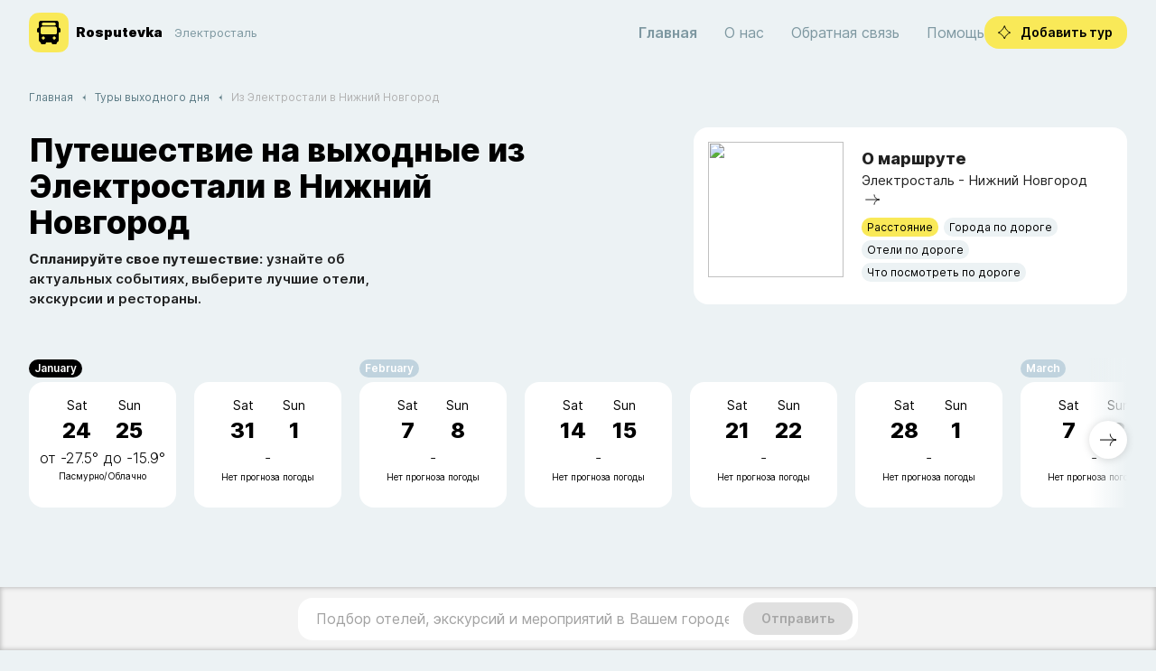

--- FILE ---
content_type: text/html; charset=utf-8
request_url: https://jelektrostal.rosputevka.ru/tury-vykhodnogo-dnya-iz-jelektrostal-v-nizhniy-novgorod/
body_size: 53178
content:
<!DOCTYPE html><html><head><link rel="icon" href="/favicon.ico"/><link rel="manifest" href="/manifest.json"/><link rel="preconnect" href="https://yandex.ru"/><link rel="preconnect" href="https://metrika.yandex.ru"/><link rel="preconnect" href="https://mc.yandex.ru"/><link rel="preconnect" href="https://fonts.googleapis.com"/><link rel="preconnect" href="https://fonts.gstatic.com" crossorigin="true"/><script async="" src="https://statika.mpsuadv.ru/scripts/10410.js"></script><meta charSet="utf-8"/><meta name="viewport" content="width=device-width, initial-scale=1.0, maximum-scale=1.0, user-scalable=no"/><meta name="theme-color" content="#d6e2e9"/><script>window.yaContextCb=window.yaContextCb||[]</script><script src="https://yandex.ru/ads/system/context.js" async=""></script><title>Туры выходного дня из Электростали в Нижний Новгород. Что посмотреть и куда сходить за 2-3 дня</title><meta name="description" content="Туры выходного дня из Электростали в Нижний Новгород - подбор автобусных туров, экскурсионных программ и рекомендации, что посмотреть"/><link rel="preload" as="image" imagesrcset="/_next/image/?url=%2F_next%2Fstatic%2Fmedia%2Fhotels.3bc3ad82.svg&amp;w=48&amp;q=75 1x, /_next/image/?url=%2F_next%2Fstatic%2Fmedia%2Fhotels.3bc3ad82.svg&amp;w=96&amp;q=75 2x"/><link rel="preload" as="image" imagesrcset="/_next/image/?url=%2F_next%2Fstatic%2Fmedia%2Ftours.f5ad80d9.svg&amp;w=48&amp;q=75 1x, /_next/image/?url=%2F_next%2Fstatic%2Fmedia%2Ftours.f5ad80d9.svg&amp;w=96&amp;q=75 2x"/><link rel="preload" as="image" imagesrcset="/_next/image/?url=%2F_next%2Fstatic%2Fmedia%2Frestaurant.02fb8bdb.svg&amp;w=48&amp;q=75 1x, /_next/image/?url=%2F_next%2Fstatic%2Fmedia%2Frestaurant.02fb8bdb.svg&amp;w=96&amp;q=75 2x"/><link rel="preload" as="image" imagesrcset="/_next/image/?url=%2F_next%2Fstatic%2Fmedia%2Flocation.e0e88963.svg&amp;w=48&amp;q=75 1x, /_next/image/?url=%2F_next%2Fstatic%2Fmedia%2Flocation.e0e88963.svg&amp;w=96&amp;q=75 2x"/><meta name="next-head-count" content="11"/><link rel="preload" href="/_next/static/css/67c9564f72225b87.css" as="style"/><link rel="stylesheet" href="/_next/static/css/67c9564f72225b87.css" data-n-g=""/><link rel="preload" href="/_next/static/css/2afb720264667a56.css" as="style"/><link rel="stylesheet" href="/_next/static/css/2afb720264667a56.css" data-n-p=""/><link rel="preload" href="/_next/static/css/a84a0f7decb3d8a9.css" as="style"/><link rel="stylesheet" href="/_next/static/css/a84a0f7decb3d8a9.css" data-n-p=""/><noscript data-n-css=""></noscript><script defer="" nomodule="" src="/_next/static/chunks/polyfills-5cd94c89d3acac5f.js"></script><script src="/_next/static/chunks/webpack-a8962cbdb01b22e7.js" defer=""></script><script src="/_next/static/chunks/framework-40d1d01b14ea2e87.js" defer=""></script><script src="/_next/static/chunks/main-e7f855237228743a.js" defer=""></script><script src="/_next/static/chunks/pages/_app-16412ae6cbda1fe2.js" defer=""></script><script src="/_next/static/chunks/e44252fb-ae9d9f8dcf1f360c.js" defer=""></script><script src="/_next/static/chunks/8262-64ae143e416fba66.js" defer=""></script><script src="/_next/static/chunks/3667-4ac1c3baf19261be.js" defer=""></script><script src="/_next/static/chunks/3956-68d75ab7149736ac.js" defer=""></script><script src="/_next/static/chunks/7533-2c3bd120d1871d82.js" defer=""></script><script src="/_next/static/chunks/4638-b6a62b00c920e70f.js" defer=""></script><script src="/_next/static/chunks/7619-c4e3beee31d5abc6.js" defer=""></script><script src="/_next/static/chunks/383-18c3350e8e103bf0.js" defer=""></script><script src="/_next/static/chunks/9017-30003e02b3ce94f0.js" defer=""></script><script src="/_next/static/chunks/4621-3cf313e2beb8825c.js" defer=""></script><script src="/_next/static/chunks/4102-81d94c3a9d61a09b.js" defer=""></script><script src="/_next/static/chunks/5518-f089438cf9511de2.js" defer=""></script><script src="/_next/static/chunks/6453-e850f8d8b649df5e.js" defer=""></script><script src="/_next/static/chunks/2634-927bda3ff090b20c.js" defer=""></script><script src="/_next/static/chunks/5633-a2e5c99121e25c5c.js" defer=""></script><script src="/_next/static/chunks/6995-08d04b0d4c0050e6.js" defer=""></script><script src="/_next/static/chunks/9557-c239241f2a96140f.js" defer=""></script><script src="/_next/static/chunks/9072-9b9b495ce2938229.js" defer=""></script><script src="/_next/static/chunks/2413-048fa48683d4530c.js" defer=""></script><script src="/_next/static/chunks/pages/tury-vykhodnogo-dnya/town-db9655192099e03b.js" defer=""></script><script src="/_next/static/TMVMhEb87dQzgJP9JSnjA/_buildManifest.js" defer=""></script><script src="/_next/static/TMVMhEb87dQzgJP9JSnjA/_ssgManifest.js" defer=""></script><script src="/_next/static/TMVMhEb87dQzgJP9JSnjA/_middlewareManifest.js" defer=""></script><style id="jss-server-side">.jss1 {
  margin: 12px 0 24px;
  display: flex;
  align-items: center;
}
.jss2 {
  color: #B2B2B2;
  font-size: 12px;
}
.jss2 li {
  margin: 0;
}
.jss2 a {
  size: 11px;
  color: #5D7C86;
  text-decoration: none;
}
.jss2 .MuiBreadcrumbs-separator {
  margin-right: 0;
}
.jss3 {
  color: #5D7C86;
  height: 4px;
  transform: rotate(90deg);
  margin-top: -1px;
}</style></head><body><div id="__next"><style data-emotion="css-global 1bsid5v">html{-webkit-font-smoothing:antialiased;-moz-osx-font-smoothing:grayscale;box-sizing:border-box;-webkit-text-size-adjust:100%;}*,*::before,*::after{box-sizing:inherit;}strong,b{font-weight:700;}body{margin:0;color:rgba(0, 0, 0, 0.87);font-size:14px;font-family:Inter;font-weight:400;line-height:1.5;background-color:#ecf2f4;}@media print{body{background-color:#fff;}}body::backdrop{background-color:#ecf2f4;}</style><div><script>window.yandex_metrika_id=94903402</script>
    <!-- Yandex.Metrika counter -->
    <script type="text/javascript" >
        (function(m,e,t,r,i,k,a){m[i] = m[i] || function () { (m[i].a = m[i].a || []).push(arguments) };
        m[i].l=1*new Date();
        for (var j = 0; j < document.scripts.length; j++) {if (document.scripts[j].src === r) { return; }}
       k=e.createElement(t),a=e.getElementsByTagName(t)[0],k.async=1,k.src=r,a.parentNode.insertBefore(k,a)})
        (window, document, "script", "https://mc.yandex.ru/metrika/tag.js", "ym");
        ym(94903402, "init", {
            clickmap:true,
            trackLinks:true,
            accurateTrackBounce:true,
            webvisor:true
       });
    </script>
    <noscript><div><img src="https://mc.yandex.ru/watch/94903402" style="position:absolute; left:-9999px;" alt="" /></div></noscript>
    <!-- /Yandex.Metrika counter --></div><style data-emotion="css 1abfy6n">.css-1abfy6n{position:static;box-shadow:0px 3px 5px 0px #91969666;}.css-1abfy6n color{main:#fff;contrast-text:#000;}</style><div class="style_appBar__jkcyo MuiBox-root css-1abfy6n"><style data-emotion="css 11kka5m">.css-11kka5m{max-width:1264px;margin:auto;width:100%;}</style><div class="MuiBox-root css-11kka5m"><style data-emotion="css fzgly5">.css-fzgly5{position:relative;display:-webkit-box;display:-webkit-flex;display:-ms-flexbox;display:flex;-webkit-align-items:center;-webkit-box-align:center;-ms-flex-align:center;align-items:center;padding-left:22px;padding-right:22px;min-height:56px;gap:22px;-webkit-box-pack:justify;-webkit-justify-content:space-between;justify-content:space-between;min-height:64px;}@media (min-width:600px){.css-fzgly5{padding-left:24px;padding-right:24px;}}@media (min-width:0px){@media (orientation: landscape){.css-fzgly5{min-height:48px;}}}@media (min-width:600px){.css-fzgly5{min-height:64px;}}</style><div class="MuiToolbar-root MuiToolbar-gutters MuiToolbar-regular css-fzgly5"><style data-emotion="css o0p8kl">.css-o0p8kl{display:-webkit-box;display:-webkit-flex;display:-ms-flexbox;display:flex;gap:22px;-webkit-align-items:center;-webkit-box-align:center;-ms-flex-align:center;align-items:center;}</style><div class="MuiBox-root css-o0p8kl"><a href="/" class="style_logoContent__C5NCY" title="rosputevka.ru" style="opacity:1"><img src="/img/logo-mini.png" width="44" height="44" alt="Rosputevka" class="style_logoImage__Ajucl"/><style data-emotion="css 1xnbvzi">.css-1xnbvzi{margin:0;font-family:Inter;font-weight:400;font-size:1rem;line-height:1.5;font-weight:900;}</style><span class="MuiTypography-root MuiTypography-body1 style_logoText__nUZoX css-1xnbvzi">Rosputevka</span></a></div><style data-emotion="css 1b1j0gh">.css-1b1j0gh{display:-webkit-box;display:-webkit-flex;display:-ms-flexbox;display:flex;gap:22px;-webkit-box-pack:end;-ms-flex-pack:end;-webkit-justify-content:flex-end;justify-content:flex-end;width:100%;-webkit-align-items:center;-webkit-box-align:center;-ms-flex-align:center;align-items:center;}</style><div class="MuiBox-root css-1b1j0gh"></div></div></div><div class="MuiBox-root css-11kka5m"><style data-emotion="css wx9pxm">.css-wx9pxm{position:relative;display:-webkit-box;display:-webkit-flex;display:-ms-flexbox;display:flex;-webkit-align-items:center;-webkit-box-align:center;-ms-flex-align:center;align-items:center;padding-left:22px;padding-right:22px;min-height:56px;margin-top:24px;margin-left:auto;margin-right:auto;border-radius:16px;background:white;z-index:2;}@media (min-width:600px){.css-wx9pxm{padding-left:24px;padding-right:24px;}}@media (min-width:0px){@media (orientation: landscape){.css-wx9pxm{min-height:48px;}}}@media (min-width:600px){.css-wx9pxm{min-height:64px;}}</style><div class="MuiToolbar-root MuiToolbar-gutters MuiToolbar-regular css-wx9pxm" style="opacity:1;transform:none"><div class="Menu_menuWrap__fOubX MuiBox-root css-0"><style data-emotion="css 1d3bbye">.css-1d3bbye{box-sizing:border-box;display:-webkit-box;display:-webkit-flex;display:-ms-flexbox;display:flex;-webkit-box-flex-wrap:wrap;-webkit-flex-wrap:wrap;-ms-flex-wrap:wrap;flex-wrap:wrap;width:100%;-webkit-flex-direction:row;-ms-flex-direction:row;flex-direction:row;}</style><div class="MuiGrid-root MuiGrid-container css-1d3bbye"><style data-emotion="css 97ec0m">.css-97ec0m{box-sizing:border-box;margin:0;-webkit-flex-direction:row;-ms-flex-direction:row;flex-direction:row;-webkit-flex-basis:100%;-ms-flex-preferred-size:100%;flex-basis:100%;-webkit-box-flex:0;-webkit-flex-grow:0;-ms-flex-positive:0;flex-grow:0;max-width:100%;}@media (min-width:600px){.css-97ec0m{-webkit-flex-basis:100%;-ms-flex-preferred-size:100%;flex-basis:100%;-webkit-box-flex:0;-webkit-flex-grow:0;-ms-flex-positive:0;flex-grow:0;max-width:100%;}}@media (min-width:769px){.css-97ec0m{-webkit-flex-basis:100%;-ms-flex-preferred-size:100%;flex-basis:100%;-webkit-box-flex:0;-webkit-flex-grow:0;-ms-flex-positive:0;flex-grow:0;max-width:100%;}}@media (min-width:1264px){.css-97ec0m{-webkit-flex-basis:100%;-ms-flex-preferred-size:100%;flex-basis:100%;-webkit-box-flex:0;-webkit-flex-grow:0;-ms-flex-positive:0;flex-grow:0;max-width:100%;}}@media (min-width:1920px){.css-97ec0m{-webkit-flex-basis:100%;-ms-flex-preferred-size:100%;flex-basis:100%;-webkit-box-flex:0;-webkit-flex-grow:0;-ms-flex-positive:0;flex-grow:0;max-width:100%;}}</style><div class="MuiGrid-root MuiGrid-item MuiGrid-grid-xs-12 MuiGrid-grid-md-12 css-97ec0m"><div class="Menu_menuItem__Kz58c Menu_large__Z2517 MuiBox-root css-0"><a href="/">Главная</a></div><div class="Menu_menuItem__Kz58c MuiBox-root css-0"><a href="https://rosputevka.ru/contact-us/">О нас</a></div><div class="Menu_menuItem__Kz58c MuiBox-root css-0"><a href="https://rosputevka.ru/feedback/">Обратная связь</a></div><div class="Menu_menuItem__Kz58c MuiBox-root css-0"><a href="https://rosputevka.ru/help/">Помощь</a></div></div></div></div></div></div></div><div class="MuiBox-root css-0"><style data-emotion="css 19q38mr">.css-19q38mr{display:-webkit-box;display:-webkit-flex;display:-ms-flexbox;display:flex;-webkit-flex-direction:column;-ms-flex-direction:column;flex-direction:column;width:100%;box-sizing:border-box;-webkit-flex-shrink:0;-ms-flex-negative:0;flex-shrink:0;position:fixed;z-index:1100;top:0;left:auto;right:0;background-color:#f9e958;color:#000;top:auto;bottom:-80px;-webkit-transition:bottom 300ms ease-in-out;transition:bottom 300ms ease-in-out;background-color:#f3f3f3;border-radius:0;box-shadow:inset 0 0px 5px 1px #bebebe;padding-top:3px;padding-bottom:3px;z-index:9999;}@media print{.css-19q38mr{position:absolute;}}</style><style data-emotion="css 1172ir8">.css-1172ir8{background-color:#fff;color:rgba(0, 0, 0, 0.87);-webkit-transition:box-shadow 300ms cubic-bezier(0.4, 0, 0.2, 1) 0ms;transition:box-shadow 300ms cubic-bezier(0.4, 0, 0.2, 1) 0ms;box-shadow:0px 2px 4px -1px rgba(0,0,0,0.2),0px 4px 5px 0px rgba(0,0,0,0.14),0px 1px 10px 0px rgba(0,0,0,0.12);border-radius:16px;box-shadow:0px 3px 5px 0px #91969624;display:-webkit-box;display:-webkit-flex;display:-ms-flexbox;display:flex;-webkit-flex-direction:column;-ms-flex-direction:column;flex-direction:column;width:100%;box-sizing:border-box;-webkit-flex-shrink:0;-ms-flex-negative:0;flex-shrink:0;position:fixed;z-index:1100;top:0;left:auto;right:0;background-color:#f9e958;color:#000;top:auto;bottom:-80px;-webkit-transition:bottom 300ms ease-in-out;transition:bottom 300ms ease-in-out;background-color:#f3f3f3;border-radius:0;box-shadow:inset 0 0px 5px 1px #bebebe;padding-top:3px;padding-bottom:3px;z-index:9999;}@media print{.css-1172ir8{position:absolute;}}</style><style data-emotion="css 19n5eba">.css-19n5eba{background-color:#fff;color:rgba(0, 0, 0, 0.87);-webkit-transition:box-shadow 300ms cubic-bezier(0.4, 0, 0.2, 1) 0ms;transition:box-shadow 300ms cubic-bezier(0.4, 0, 0.2, 1) 0ms;box-shadow:0px 2px 4px -1px rgba(0,0,0,0.2),0px 4px 5px 0px rgba(0,0,0,0.14),0px 1px 10px 0px rgba(0,0,0,0.12);border-radius:16px;box-shadow:0px 3px 5px 0px #91969624;display:-webkit-box;display:-webkit-flex;display:-ms-flexbox;display:flex;-webkit-flex-direction:column;-ms-flex-direction:column;flex-direction:column;width:100%;box-sizing:border-box;-webkit-flex-shrink:0;-ms-flex-negative:0;flex-shrink:0;position:fixed;z-index:1100;top:0;left:auto;right:0;background-color:#f9e958;color:#000;top:auto;bottom:-80px;-webkit-transition:bottom 300ms ease-in-out;transition:bottom 300ms ease-in-out;background-color:#f3f3f3;border-radius:0;box-shadow:inset 0 0px 5px 1px #bebebe;padding-top:3px;padding-bottom:3px;z-index:9999;}@media print{.css-19n5eba{position:absolute;}}</style><div class="MuiPaper-root MuiPaper-elevation MuiPaper-elevation4 MuiAppBar-root MuiAppBar-colorSecondary MuiAppBar-positionFixed mui-fixed MuiBox-root css-19n5eba" aria-hidden="true"><style data-emotion="css 1w8d5l5">.css-1w8d5l5{position:relative;display:-webkit-box;display:-webkit-flex;display:-ms-flexbox;display:flex;-webkit-align-items:center;-webkit-box-align:center;-ms-flex-align:center;align-items:center;padding-left:22px;padding-right:22px;min-height:56px;position:relative;-webkit-box-pack:center;-ms-flex-pack:center;-webkit-justify-content:center;justify-content:center;}@media (min-width:600px){.css-1w8d5l5{padding-left:24px;padding-right:24px;}}@media (min-width:0px){@media (orientation: landscape){.css-1w8d5l5{min-height:48px;}}}@media (min-width:600px){.css-1w8d5l5{min-height:64px;}}</style><div class="MuiToolbar-root MuiToolbar-gutters MuiToolbar-regular css-1w8d5l5"><style data-emotion="css 1a113n">.css-1a113n{max-width:620px;width:100%;}</style><div class="MuiBox-root css-1a113n"><style data-emotion="css feqhe6">.css-feqhe6{display:-webkit-inline-box;display:-webkit-inline-flex;display:-ms-inline-flexbox;display:inline-flex;-webkit-flex-direction:column;-ms-flex-direction:column;flex-direction:column;position:relative;min-width:0;padding:0;margin:0;border:0;vertical-align:top;width:100%;}</style><div class="MuiFormControl-root MuiFormControl-fullWidth MuiTextField-root css-feqhe6" style="opacity:0"><style data-emotion="css-global 1prfaxn">@-webkit-keyframes mui-auto-fill{from{display:block;}}@keyframes mui-auto-fill{from{display:block;}}@-webkit-keyframes mui-auto-fill-cancel{from{display:block;}}@keyframes mui-auto-fill-cancel{from{display:block;}}</style><style data-emotion="css 8395c8">.css-8395c8{font-family:Inter;font-weight:400;font-size:1rem;line-height:1.4375em;color:rgba(0, 0, 0, 0.87);box-sizing:border-box;position:relative;cursor:text;display:-webkit-inline-box;display:-webkit-inline-flex;display:-ms-inline-flexbox;display:inline-flex;-webkit-align-items:center;-webkit-box-align:center;-ms-flex-align:center;align-items:center;width:100%;border-radius:16px;padding-right:12px;padding-left:4px;background:white;position:relative;padding-right:6px;}.css-8395c8.Mui-disabled{color:rgba(0, 0, 0, 0.38);cursor:default;}label+.css-8395c8{margin-top:16px;}</style><div class="MuiInputBase-root MuiInput-root MuiInputBase-colorPrimary Mui-disabled MuiInputBase-fullWidth MuiInputBase-formControl MuiInputBase-adornedEnd css-8395c8"><style data-emotion="css 1qo70ve">.css-1qo70ve{font:inherit;letter-spacing:inherit;color:currentColor;padding:4px 0 5px;border:0;box-sizing:content-box;background:none;height:1.4375em;margin:0;-webkit-tap-highlight-color:transparent;display:block;min-width:0;width:100%;-webkit-animation-name:mui-auto-fill-cancel;animation-name:mui-auto-fill-cancel;-webkit-animation-duration:10ms;animation-duration:10ms;padding:12px 16px 12px;border-radius:16px;}.css-1qo70ve::-webkit-input-placeholder{color:currentColor;opacity:0.42;-webkit-transition:opacity 200ms cubic-bezier(0.4, 0, 0.2, 1) 0ms;transition:opacity 200ms cubic-bezier(0.4, 0, 0.2, 1) 0ms;}.css-1qo70ve::-moz-placeholder{color:currentColor;opacity:0.42;-webkit-transition:opacity 200ms cubic-bezier(0.4, 0, 0.2, 1) 0ms;transition:opacity 200ms cubic-bezier(0.4, 0, 0.2, 1) 0ms;}.css-1qo70ve:-ms-input-placeholder{color:currentColor;opacity:0.42;-webkit-transition:opacity 200ms cubic-bezier(0.4, 0, 0.2, 1) 0ms;transition:opacity 200ms cubic-bezier(0.4, 0, 0.2, 1) 0ms;}.css-1qo70ve::-ms-input-placeholder{color:currentColor;opacity:0.42;-webkit-transition:opacity 200ms cubic-bezier(0.4, 0, 0.2, 1) 0ms;transition:opacity 200ms cubic-bezier(0.4, 0, 0.2, 1) 0ms;}.css-1qo70ve:focus{outline:0;}.css-1qo70ve:invalid{box-shadow:none;}.css-1qo70ve::-webkit-search-decoration{-webkit-appearance:none;}label[data-shrink=false]+.MuiInputBase-formControl .css-1qo70ve::-webkit-input-placeholder{opacity:0!important;}label[data-shrink=false]+.MuiInputBase-formControl .css-1qo70ve::-moz-placeholder{opacity:0!important;}label[data-shrink=false]+.MuiInputBase-formControl .css-1qo70ve:-ms-input-placeholder{opacity:0!important;}label[data-shrink=false]+.MuiInputBase-formControl .css-1qo70ve::-ms-input-placeholder{opacity:0!important;}label[data-shrink=false]+.MuiInputBase-formControl .css-1qo70ve:focus::-webkit-input-placeholder{opacity:0.42;}label[data-shrink=false]+.MuiInputBase-formControl .css-1qo70ve:focus::-moz-placeholder{opacity:0.42;}label[data-shrink=false]+.MuiInputBase-formControl .css-1qo70ve:focus:-ms-input-placeholder{opacity:0.42;}label[data-shrink=false]+.MuiInputBase-formControl .css-1qo70ve:focus::-ms-input-placeholder{opacity:0.42;}.css-1qo70ve.Mui-disabled{opacity:1;-webkit-text-fill-color:rgba(0, 0, 0, 0.38);}.css-1qo70ve:-webkit-autofill{-webkit-animation-duration:5000s;animation-duration:5000s;-webkit-animation-name:mui-auto-fill;animation-name:mui-auto-fill;}</style><input type="text" aria-invalid="false" disabled="" id="ai-chat-input" name="ai-chat-input" placeholder="Подбор отелей, экскурсий и мероприятий в Вашем городе" value="" class="MuiInputBase-input MuiInput-input Mui-disabled MuiInputBase-inputAdornedEnd css-1qo70ve"/><style data-emotion="css 140xubp">.css-140xubp{font-family:Inter;font-weight:500;font-size:0.875rem;line-height:1.75;text-transform:uppercase;min-width:64px;padding:6px 16px;border-radius:4px;-webkit-transition:background-color 250ms cubic-bezier(0.4, 0, 0.2, 1) 0ms,box-shadow 250ms cubic-bezier(0.4, 0, 0.2, 1) 0ms,border-color 250ms cubic-bezier(0.4, 0, 0.2, 1) 0ms,color 250ms cubic-bezier(0.4, 0, 0.2, 1) 0ms;transition:background-color 250ms cubic-bezier(0.4, 0, 0.2, 1) 0ms,box-shadow 250ms cubic-bezier(0.4, 0, 0.2, 1) 0ms,border-color 250ms cubic-bezier(0.4, 0, 0.2, 1) 0ms,color 250ms cubic-bezier(0.4, 0, 0.2, 1) 0ms;color:#000;background-color:#f9e958;box-shadow:0px 3px 1px -2px rgba(0,0,0,0.2),0px 2px 2px 0px rgba(0,0,0,0.14),0px 1px 5px 0px rgba(0,0,0,0.12);box-shadow:none;text-transform:none;border-radius:16px;font-weight:600;padding:6px 30px;}.css-140xubp:hover{-webkit-text-decoration:none;text-decoration:none;background-color:rgb(174, 163, 61);box-shadow:0px 2px 4px -1px rgba(0,0,0,0.2),0px 4px 5px 0px rgba(0,0,0,0.14),0px 1px 10px 0px rgba(0,0,0,0.12);}@media (hover: none){.css-140xubp:hover{background-color:#f9e958;}}.css-140xubp:active{box-shadow:0px 5px 5px -3px rgba(0,0,0,0.2),0px 8px 10px 1px rgba(0,0,0,0.14),0px 3px 14px 2px rgba(0,0,0,0.12);}.css-140xubp.Mui-focusVisible{box-shadow:0px 3px 5px -1px rgba(0,0,0,0.2),0px 6px 10px 0px rgba(0,0,0,0.14),0px 1px 18px 0px rgba(0,0,0,0.12);}.css-140xubp.Mui-disabled{color:rgba(0, 0, 0, 0.26);box-shadow:none;background-color:rgba(0, 0, 0, 0.12);}.css-140xubp:hover{box-shadow:none;}.css-140xubp.Mui-focusVisible{box-shadow:none;}.css-140xubp:active{box-shadow:none;}.css-140xubp.Mui-disabled{box-shadow:none;}</style><style data-emotion="css 1uhklr3">.css-1uhklr3{display:-webkit-inline-box;display:-webkit-inline-flex;display:-ms-inline-flexbox;display:inline-flex;-webkit-align-items:center;-webkit-box-align:center;-ms-flex-align:center;align-items:center;-webkit-box-pack:center;-ms-flex-pack:center;-webkit-justify-content:center;justify-content:center;position:relative;box-sizing:border-box;-webkit-tap-highlight-color:transparent;background-color:transparent;outline:0;border:0;margin:0;border-radius:0;padding:0;cursor:pointer;-webkit-user-select:none;-moz-user-select:none;-ms-user-select:none;user-select:none;vertical-align:middle;-moz-appearance:none;-webkit-appearance:none;-webkit-text-decoration:none;text-decoration:none;color:inherit;font-family:Inter;font-weight:500;font-size:0.875rem;line-height:1.75;text-transform:uppercase;min-width:64px;padding:6px 16px;border-radius:4px;-webkit-transition:background-color 250ms cubic-bezier(0.4, 0, 0.2, 1) 0ms,box-shadow 250ms cubic-bezier(0.4, 0, 0.2, 1) 0ms,border-color 250ms cubic-bezier(0.4, 0, 0.2, 1) 0ms,color 250ms cubic-bezier(0.4, 0, 0.2, 1) 0ms;transition:background-color 250ms cubic-bezier(0.4, 0, 0.2, 1) 0ms,box-shadow 250ms cubic-bezier(0.4, 0, 0.2, 1) 0ms,border-color 250ms cubic-bezier(0.4, 0, 0.2, 1) 0ms,color 250ms cubic-bezier(0.4, 0, 0.2, 1) 0ms;color:#000;background-color:#f9e958;box-shadow:0px 3px 1px -2px rgba(0,0,0,0.2),0px 2px 2px 0px rgba(0,0,0,0.14),0px 1px 5px 0px rgba(0,0,0,0.12);box-shadow:none;text-transform:none;border-radius:16px;font-weight:600;padding:6px 30px;}.css-1uhklr3::-moz-focus-inner{border-style:none;}.css-1uhklr3.Mui-disabled{pointer-events:none;cursor:default;}@media print{.css-1uhklr3{-webkit-print-color-adjust:exact;color-adjust:exact;}}.css-1uhklr3:hover{-webkit-text-decoration:none;text-decoration:none;background-color:rgb(174, 163, 61);box-shadow:0px 2px 4px -1px rgba(0,0,0,0.2),0px 4px 5px 0px rgba(0,0,0,0.14),0px 1px 10px 0px rgba(0,0,0,0.12);}@media (hover: none){.css-1uhklr3:hover{background-color:#f9e958;}}.css-1uhklr3:active{box-shadow:0px 5px 5px -3px rgba(0,0,0,0.2),0px 8px 10px 1px rgba(0,0,0,0.14),0px 3px 14px 2px rgba(0,0,0,0.12);}.css-1uhklr3.Mui-focusVisible{box-shadow:0px 3px 5px -1px rgba(0,0,0,0.2),0px 6px 10px 0px rgba(0,0,0,0.14),0px 1px 18px 0px rgba(0,0,0,0.12);}.css-1uhklr3.Mui-disabled{color:rgba(0, 0, 0, 0.26);box-shadow:none;background-color:rgba(0, 0, 0, 0.12);}.css-1uhklr3:hover{box-shadow:none;}.css-1uhklr3.Mui-focusVisible{box-shadow:none;}.css-1uhklr3:active{box-shadow:none;}.css-1uhklr3.Mui-disabled{box-shadow:none;}</style><button class="MuiButtonBase-root MuiButton-root MuiButton-contained MuiButton-containedSecondary MuiButton-sizeMedium MuiButton-containedSizeMedium MuiButton-colorSecondary MuiButton-disableElevation Mui-disabled MuiButton-root MuiButton-contained MuiButton-containedSecondary MuiButton-sizeMedium MuiButton-containedSizeMedium MuiButton-colorSecondary MuiButton-disableElevation css-1uhklr3" tabindex="-1" type="button" disabled="">Отправить</button></div></div></div></div></div><style data-emotion="css a3xyjy">.css-a3xyjy{z-index:1200;}</style></div><style data-emotion="css 9l8qin">.css-9l8qin{width:100%;margin-left:auto;box-sizing:border-box;margin-right:auto;display:block;padding-left:22px;padding-right:22px;padding-bottom:22px;}@media (min-width:600px){.css-9l8qin{padding-left:24px;padding-right:24px;}}@media (min-width:1264px){.css-9l8qin{max-width:1264px;}}</style><div class="MuiContainer-root MuiContainer-maxWidthLg style_container__Ifzlv css-9l8qin"><style data-emotion="css 1d3bbye">.css-1d3bbye{box-sizing:border-box;display:-webkit-box;display:-webkit-flex;display:-ms-flexbox;display:flex;-webkit-box-flex-wrap:wrap;-webkit-flex-wrap:wrap;-ms-flex-wrap:wrap;flex-wrap:wrap;width:100%;-webkit-flex-direction:row;-ms-flex-direction:row;flex-direction:row;}</style><div class="MuiGrid-root MuiGrid-container css-1d3bbye"><style data-emotion="css 1e9wzmh">.css-1e9wzmh{box-sizing:border-box;margin:0;-webkit-flex-direction:row;-ms-flex-direction:row;flex-direction:row;-webkit-flex-basis:100%;-ms-flex-preferred-size:100%;flex-basis:100%;-webkit-box-flex:0;-webkit-flex-grow:0;-ms-flex-positive:0;flex-grow:0;max-width:100%;margin-top:15px;}@media (min-width:600px){.css-1e9wzmh{-webkit-flex-basis:100%;-ms-flex-preferred-size:100%;flex-basis:100%;-webkit-box-flex:0;-webkit-flex-grow:0;-ms-flex-positive:0;flex-grow:0;max-width:100%;}}@media (min-width:769px){.css-1e9wzmh{-webkit-flex-basis:100%;-ms-flex-preferred-size:100%;flex-basis:100%;-webkit-box-flex:0;-webkit-flex-grow:0;-ms-flex-positive:0;flex-grow:0;max-width:100%;}}@media (min-width:1264px){.css-1e9wzmh{-webkit-flex-basis:100%;-ms-flex-preferred-size:100%;flex-basis:100%;-webkit-box-flex:0;-webkit-flex-grow:0;-ms-flex-positive:0;flex-grow:0;max-width:100%;}}@media (min-width:1920px){.css-1e9wzmh{-webkit-flex-basis:100%;-ms-flex-preferred-size:100%;flex-basis:100%;-webkit-box-flex:0;-webkit-flex-grow:0;-ms-flex-positive:0;flex-grow:0;max-width:100%;}}</style><div class="MuiGrid-root MuiGrid-item MuiGrid-grid-xs-12 MuiGrid-grid-md-12 css-1e9wzmh"><div class="jss1 MuiBox-root css-0" itemscope="" itemType="http://schema.org/BreadcrumbList"><style data-emotion="css 12mdaym">.css-12mdaym{margin:0;color:rgba(0, 0, 0, 0.6);}</style><nav class="MuiTypography-root MuiTypography-string MuiBreadcrumbs-root jss2 css-12mdaym"><style data-emotion="css nhb8h9">.css-nhb8h9{display:-webkit-box;display:-webkit-flex;display:-ms-flexbox;display:flex;-webkit-box-flex-wrap:wrap;-webkit-flex-wrap:wrap;-ms-flex-wrap:wrap;flex-wrap:wrap;-webkit-align-items:center;-webkit-box-align:center;-ms-flex-align:center;align-items:center;padding:0;margin:0;list-style:none;}</style><ol class="MuiBreadcrumbs-ol css-nhb8h9"><li class="MuiBreadcrumbs-li"><span itemProp="itemListElement" itemscope="" itemType="http://schema.org/ListItem"><style data-emotion="css tgyajb">.css-tgyajb{-webkit-text-decoration:underline;text-decoration:underline;text-decoration-color:rgba(0, 0, 0, 0.4);}.css-tgyajb:hover{text-decoration-color:inherit;}</style><style data-emotion="css mctcqb">.css-mctcqb{margin:0;font:inherit;color:#000;-webkit-text-decoration:underline;text-decoration:underline;text-decoration-color:rgba(0, 0, 0, 0.4);}.css-mctcqb:hover{text-decoration-color:inherit;}</style><a class="MuiTypography-root MuiTypography-inherit MuiLink-root MuiLink-underlineAlways css-mctcqb" itemProp="item" href="/" title="Главная">Главная</a><meta itemProp="name" content="Главная"/></span></li><style data-emotion="css 3mf706">.css-3mf706{display:-webkit-box;display:-webkit-flex;display:-ms-flexbox;display:flex;-webkit-user-select:none;-moz-user-select:none;-ms-user-select:none;user-select:none;margin-left:8px;margin-right:8px;}</style><li aria-hidden="true" class="MuiBreadcrumbs-separator css-3mf706"><style data-emotion="css 16ugn1c">.css-16ugn1c{-webkit-user-select:none;-moz-user-select:none;-ms-user-select:none;user-select:none;width:1em;height:1em;display:inline-block;fill:currentColor;-webkit-flex-shrink:0;-ms-flex-negative:0;flex-shrink:0;-webkit-transition:fill 200ms cubic-bezier(0.4, 0, 0.2, 1) 0ms;transition:fill 200ms cubic-bezier(0.4, 0, 0.2, 1) 0ms;font-size:1.5rem;height:5px;}</style><svg class="MuiSvgIcon-root MuiSvgIcon-fontSizeMedium jss3 css-16ugn1c" focusable="false" aria-hidden="true" viewBox="0 0 10 5"><path fill-rule="evenodd" clip-rule="evenodd" d="M10 0.749512C7.22222 0.749512 5 2.97173 5 5.74951C5 2.97173 2.77778 0.749512 0 0.749512H10Z"></path></svg></li><li class="MuiBreadcrumbs-li"><span itemProp="itemListElement" itemscope="" itemType="http://schema.org/ListItem"><a class="MuiTypography-root MuiTypography-inherit MuiLink-root MuiLink-underlineAlways css-mctcqb" itemProp="item" href="/tury-vykhodnogo-dnya/" title="Туры выходного дня">Туры выходного дня</a><meta itemProp="name" content="Туры выходного дня"/></span></li><li aria-hidden="true" class="MuiBreadcrumbs-separator css-3mf706"><svg class="MuiSvgIcon-root MuiSvgIcon-fontSizeMedium jss3 css-16ugn1c" focusable="false" aria-hidden="true" viewBox="0 0 10 5"><path fill-rule="evenodd" clip-rule="evenodd" d="M10 0.749512C7.22222 0.749512 5 2.97173 5 5.74951C5 2.97173 2.77778 0.749512 0 0.749512H10Z"></path></svg></li><li class="MuiBreadcrumbs-li">Из <!-- -->Электростали<!-- --> <!-- -->в Нижний Новгород</li></ol></nav></div><div class="MuiGrid-root MuiGrid-container css-1d3bbye"><style data-emotion="css lcikx3">.css-lcikx3{box-sizing:border-box;margin:0;-webkit-flex-direction:row;-ms-flex-direction:row;flex-direction:row;-webkit-flex-basis:100%;-ms-flex-preferred-size:100%;flex-basis:100%;-webkit-box-flex:0;-webkit-flex-grow:0;-ms-flex-positive:0;flex-grow:0;max-width:100%;margin-bottom:30px;}@media (min-width:600px){.css-lcikx3{-webkit-flex-basis:100%;-ms-flex-preferred-size:100%;flex-basis:100%;-webkit-box-flex:0;-webkit-flex-grow:0;-ms-flex-positive:0;flex-grow:0;max-width:100%;}}@media (min-width:769px){.css-lcikx3{-webkit-flex-basis:50%;-ms-flex-preferred-size:50%;flex-basis:50%;-webkit-box-flex:0;-webkit-flex-grow:0;-ms-flex-positive:0;flex-grow:0;max-width:50%;}}@media (min-width:1264px){.css-lcikx3{-webkit-flex-basis:50%;-ms-flex-preferred-size:50%;flex-basis:50%;-webkit-box-flex:0;-webkit-flex-grow:0;-ms-flex-positive:0;flex-grow:0;max-width:50%;}}@media (min-width:1920px){.css-lcikx3{-webkit-flex-basis:50%;-ms-flex-preferred-size:50%;flex-basis:50%;-webkit-box-flex:0;-webkit-flex-grow:0;-ms-flex-positive:0;flex-grow:0;max-width:50%;}}</style><div class="MuiGrid-root MuiGrid-item MuiGrid-grid-xs-12 MuiGrid-grid-md-6 css-lcikx3"><style data-emotion="css 12o250d">.css-12o250d{margin:0;font-family:Inter;font-weight:400;font-size:1rem;line-height:1.5;max-width:860px;}</style><h1 class="MuiTypography-root MuiTypography-body1 css-12o250d">Путешествие на выходные из <!-- -->Электростали<!-- --> <!-- -->в Нижний Новгород</h1><style data-emotion="css 1j3kz4d">.css-1j3kz4d{margin:0;font-family:Inter;font-weight:400;font-size:1rem;line-height:1.5;font-size:15px;font-weight:600;max-width:400px;}</style><p class="MuiTypography-root MuiTypography-body1 css-1j3kz4d"><b>Спланируйте свое путешествие:</b> узнайте об актуальных событиях, выберите лучшие отели, экскурсии и рестораны.</p></div><style data-emotion="css 1v3kf0b">.css-1v3kf0b{box-sizing:border-box;margin:0;-webkit-flex-direction:row;-ms-flex-direction:row;flex-direction:row;-webkit-flex-basis:100%;-ms-flex-preferred-size:100%;flex-basis:100%;-webkit-box-flex:0;-webkit-flex-grow:0;-ms-flex-positive:0;flex-grow:0;max-width:100%;}@media (min-width:600px){.css-1v3kf0b{-webkit-flex-basis:100%;-ms-flex-preferred-size:100%;flex-basis:100%;-webkit-box-flex:0;-webkit-flex-grow:0;-ms-flex-positive:0;flex-grow:0;max-width:100%;}}@media (min-width:769px){.css-1v3kf0b{-webkit-flex-basis:50%;-ms-flex-preferred-size:50%;flex-basis:50%;-webkit-box-flex:0;-webkit-flex-grow:0;-ms-flex-positive:0;flex-grow:0;max-width:50%;}}@media (min-width:1264px){.css-1v3kf0b{-webkit-flex-basis:50%;-ms-flex-preferred-size:50%;flex-basis:50%;-webkit-box-flex:0;-webkit-flex-grow:0;-ms-flex-positive:0;flex-grow:0;max-width:50%;}}@media (min-width:1920px){.css-1v3kf0b{-webkit-flex-basis:50%;-ms-flex-preferred-size:50%;flex-basis:50%;-webkit-box-flex:0;-webkit-flex-grow:0;-ms-flex-positive:0;flex-grow:0;max-width:50%;}}</style><div class="MuiGrid-root MuiGrid-item MuiGrid-grid-xs-12 MuiGrid-grid-md-6 css-1v3kf0b"><style data-emotion="css 1bwvrcf">@media (max-width:768.95px){.css-1bwvrcf{display:none;}}</style><div class="PrivateHiddenCss-root PrivateHiddenCss-mdDown css-1bwvrcf"><div class="style_content__p_9Vz MuiBox-root css-0"><a href="#map" class="style_mapLink__RgNPz"></a><img src="https://static-maps.yandex.ru/1.x/?ll=38.547529,55.777220&amp;z=8&amp;l=map&amp;size=150,150" class="style_map__OBM48"/><div class="style_info__mLxJQ MuiBox-root css-0"><style data-emotion="css 11txr7t">.css-11txr7t{margin:0;font-family:Inter;font-weight:400;font-size:1rem;line-height:1.5;font-size:18px;font-weight:800;}</style><p class="MuiTypography-root MuiTypography-body1 css-11txr7t">О маршруте</p><style data-emotion="css 97v6dj">.css-97v6dj{margin:0;font-family:Inter;font-weight:400;font-size:1rem;line-height:1.5;font-size:15px;font-weight:400;margin-bottom:8px;}</style><p class="MuiTypography-root MuiTypography-body1 css-97v6dj">Электросталь<!-- --> - <!-- -->Нижний Новгород<!-- --> <style data-emotion="css bawnzs">.css-bawnzs{-webkit-user-select:none;-moz-user-select:none;-ms-user-select:none;user-select:none;width:1em;height:1em;display:inline-block;fill:currentColor;-webkit-flex-shrink:0;-ms-flex-negative:0;flex-shrink:0;-webkit-transition:fill 200ms cubic-bezier(0.4, 0, 0.2, 1) 0ms;transition:fill 200ms cubic-bezier(0.4, 0, 0.2, 1) 0ms;font-size:1.5rem;height:12px;}</style><svg class="MuiSvgIcon-root MuiSvgIcon-fontSizeMedium css-bawnzs" focusable="false" aria-hidden="true" viewBox="0 0 36 28"><path d="M35.9996 14.1431C28.5809 14.1431 22.5669 8.22226 22.5669 0.918577" stroke="black" stroke-width="2" fill="#ffffff00"></path><path d="M22.5669 27.3676C22.5669 20.0639 28.5809 14.1431 35.9996 14.1431" stroke="black" stroke-width="2" fill="#ffffff00"></path><line y1="14.1323" x2="36" y2="14.1431" stroke="black" stroke-width="2"></line></svg></p><style data-emotion="css 1k0avvz">@media (max-width:599.95px){.css-1k0avvz{display:none;}}</style><div class="PrivateHiddenCss-root PrivateHiddenCss-smDown css-1k0avvz"><div class="MuiBox-root css-0"><style data-emotion="css 7pr5v4">.css-7pr5v4{font-family:Inter;font-weight:500;font-size:0.875rem;line-height:1.75;text-transform:uppercase;min-width:64px;padding:6px 16px;border-radius:4px;-webkit-transition:background-color 250ms cubic-bezier(0.4, 0, 0.2, 1) 0ms,box-shadow 250ms cubic-bezier(0.4, 0, 0.2, 1) 0ms,border-color 250ms cubic-bezier(0.4, 0, 0.2, 1) 0ms,color 250ms cubic-bezier(0.4, 0, 0.2, 1) 0ms;transition:background-color 250ms cubic-bezier(0.4, 0, 0.2, 1) 0ms,box-shadow 250ms cubic-bezier(0.4, 0, 0.2, 1) 0ms,border-color 250ms cubic-bezier(0.4, 0, 0.2, 1) 0ms,color 250ms cubic-bezier(0.4, 0, 0.2, 1) 0ms;color:#000;background-color:#f9e958;box-shadow:0px 3px 1px -2px rgba(0,0,0,0.2),0px 2px 2px 0px rgba(0,0,0,0.14),0px 1px 5px 0px rgba(0,0,0,0.12);box-shadow:none;text-transform:none;border-radius:16px;}.css-7pr5v4:hover{-webkit-text-decoration:none;text-decoration:none;background-color:rgb(174, 163, 61);box-shadow:0px 2px 4px -1px rgba(0,0,0,0.2),0px 4px 5px 0px rgba(0,0,0,0.14),0px 1px 10px 0px rgba(0,0,0,0.12);}@media (hover: none){.css-7pr5v4:hover{background-color:#f9e958;}}.css-7pr5v4:active{box-shadow:0px 5px 5px -3px rgba(0,0,0,0.2),0px 8px 10px 1px rgba(0,0,0,0.14),0px 3px 14px 2px rgba(0,0,0,0.12);}.css-7pr5v4.Mui-focusVisible{box-shadow:0px 3px 5px -1px rgba(0,0,0,0.2),0px 6px 10px 0px rgba(0,0,0,0.14),0px 1px 18px 0px rgba(0,0,0,0.12);}.css-7pr5v4.Mui-disabled{color:rgba(0, 0, 0, 0.26);box-shadow:none;background-color:rgba(0, 0, 0, 0.12);}.css-7pr5v4:hover{box-shadow:none;}.css-7pr5v4.Mui-focusVisible{box-shadow:none;}.css-7pr5v4:active{box-shadow:none;}.css-7pr5v4.Mui-disabled{box-shadow:none;}</style><style data-emotion="css 4xttm8">.css-4xttm8{display:-webkit-inline-box;display:-webkit-inline-flex;display:-ms-inline-flexbox;display:inline-flex;-webkit-align-items:center;-webkit-box-align:center;-ms-flex-align:center;align-items:center;-webkit-box-pack:center;-ms-flex-pack:center;-webkit-justify-content:center;justify-content:center;position:relative;box-sizing:border-box;-webkit-tap-highlight-color:transparent;background-color:transparent;outline:0;border:0;margin:0;border-radius:0;padding:0;cursor:pointer;-webkit-user-select:none;-moz-user-select:none;-ms-user-select:none;user-select:none;vertical-align:middle;-moz-appearance:none;-webkit-appearance:none;-webkit-text-decoration:none;text-decoration:none;color:inherit;font-family:Inter;font-weight:500;font-size:0.875rem;line-height:1.75;text-transform:uppercase;min-width:64px;padding:6px 16px;border-radius:4px;-webkit-transition:background-color 250ms cubic-bezier(0.4, 0, 0.2, 1) 0ms,box-shadow 250ms cubic-bezier(0.4, 0, 0.2, 1) 0ms,border-color 250ms cubic-bezier(0.4, 0, 0.2, 1) 0ms,color 250ms cubic-bezier(0.4, 0, 0.2, 1) 0ms;transition:background-color 250ms cubic-bezier(0.4, 0, 0.2, 1) 0ms,box-shadow 250ms cubic-bezier(0.4, 0, 0.2, 1) 0ms,border-color 250ms cubic-bezier(0.4, 0, 0.2, 1) 0ms,color 250ms cubic-bezier(0.4, 0, 0.2, 1) 0ms;color:#000;background-color:#f9e958;box-shadow:0px 3px 1px -2px rgba(0,0,0,0.2),0px 2px 2px 0px rgba(0,0,0,0.14),0px 1px 5px 0px rgba(0,0,0,0.12);box-shadow:none;text-transform:none;border-radius:16px;}.css-4xttm8::-moz-focus-inner{border-style:none;}.css-4xttm8.Mui-disabled{pointer-events:none;cursor:default;}@media print{.css-4xttm8{-webkit-print-color-adjust:exact;color-adjust:exact;}}.css-4xttm8:hover{-webkit-text-decoration:none;text-decoration:none;background-color:rgb(174, 163, 61);box-shadow:0px 2px 4px -1px rgba(0,0,0,0.2),0px 4px 5px 0px rgba(0,0,0,0.14),0px 1px 10px 0px rgba(0,0,0,0.12);}@media (hover: none){.css-4xttm8:hover{background-color:#f9e958;}}.css-4xttm8:active{box-shadow:0px 5px 5px -3px rgba(0,0,0,0.2),0px 8px 10px 1px rgba(0,0,0,0.14),0px 3px 14px 2px rgba(0,0,0,0.12);}.css-4xttm8.Mui-focusVisible{box-shadow:0px 3px 5px -1px rgba(0,0,0,0.2),0px 6px 10px 0px rgba(0,0,0,0.14),0px 1px 18px 0px rgba(0,0,0,0.12);}.css-4xttm8.Mui-disabled{color:rgba(0, 0, 0, 0.26);box-shadow:none;background-color:rgba(0, 0, 0, 0.12);}.css-4xttm8:hover{box-shadow:none;}.css-4xttm8.Mui-focusVisible{box-shadow:none;}.css-4xttm8:active{box-shadow:none;}.css-4xttm8.Mui-disabled{box-shadow:none;}</style><a class="MuiButtonBase-root MuiButton-root MuiButton-contained MuiButton-containedSecondary MuiButton-sizeMedium MuiButton-containedSizeMedium MuiButton-colorSecondary MuiButton-disableElevation MuiButton-root MuiButton-contained MuiButton-containedSecondary MuiButton-sizeMedium MuiButton-containedSizeMedium MuiButton-colorSecondary MuiButton-disableElevation style_button___cydz css-4xttm8" tabindex="0" href="#road_destination">Расстояние</a><style data-emotion="css 12kjpht">.css-12kjpht{font-family:Inter;font-weight:500;font-size:0.875rem;line-height:1.75;text-transform:uppercase;min-width:64px;padding:6px 16px;border-radius:4px;-webkit-transition:background-color 250ms cubic-bezier(0.4, 0, 0.2, 1) 0ms,box-shadow 250ms cubic-bezier(0.4, 0, 0.2, 1) 0ms,border-color 250ms cubic-bezier(0.4, 0, 0.2, 1) 0ms,color 250ms cubic-bezier(0.4, 0, 0.2, 1) 0ms;transition:background-color 250ms cubic-bezier(0.4, 0, 0.2, 1) 0ms,box-shadow 250ms cubic-bezier(0.4, 0, 0.2, 1) 0ms,border-color 250ms cubic-bezier(0.4, 0, 0.2, 1) 0ms,color 250ms cubic-bezier(0.4, 0, 0.2, 1) 0ms;color:#000;background-color:#ECF2F4;box-shadow:0px 3px 1px -2px rgba(0,0,0,0.2),0px 2px 2px 0px rgba(0,0,0,0.14),0px 1px 5px 0px rgba(0,0,0,0.12);box-shadow:none;text-transform:none;border-radius:16px;}.css-12kjpht:hover{-webkit-text-decoration:none;text-decoration:none;box-shadow:0px 2px 4px -1px rgba(0,0,0,0.2),0px 4px 5px 0px rgba(0,0,0,0.14),0px 1px 10px 0px rgba(0,0,0,0.12);}@media (hover: none){.css-12kjpht:hover{background-color:#ECF2F4;}}.css-12kjpht:active{box-shadow:0px 5px 5px -3px rgba(0,0,0,0.2),0px 8px 10px 1px rgba(0,0,0,0.14),0px 3px 14px 2px rgba(0,0,0,0.12);}.css-12kjpht.Mui-focusVisible{box-shadow:0px 3px 5px -1px rgba(0,0,0,0.2),0px 6px 10px 0px rgba(0,0,0,0.14),0px 1px 18px 0px rgba(0,0,0,0.12);}.css-12kjpht.Mui-disabled{color:rgba(0, 0, 0, 0.26);box-shadow:none;background-color:rgba(0, 0, 0, 0.12);}.css-12kjpht:hover{box-shadow:none;}.css-12kjpht.Mui-focusVisible{box-shadow:none;}.css-12kjpht:active{box-shadow:none;}.css-12kjpht.Mui-disabled{box-shadow:none;}</style><style data-emotion="css 1exgpaq">.css-1exgpaq{display:-webkit-inline-box;display:-webkit-inline-flex;display:-ms-inline-flexbox;display:inline-flex;-webkit-align-items:center;-webkit-box-align:center;-ms-flex-align:center;align-items:center;-webkit-box-pack:center;-ms-flex-pack:center;-webkit-justify-content:center;justify-content:center;position:relative;box-sizing:border-box;-webkit-tap-highlight-color:transparent;background-color:transparent;outline:0;border:0;margin:0;border-radius:0;padding:0;cursor:pointer;-webkit-user-select:none;-moz-user-select:none;-ms-user-select:none;user-select:none;vertical-align:middle;-moz-appearance:none;-webkit-appearance:none;-webkit-text-decoration:none;text-decoration:none;color:inherit;font-family:Inter;font-weight:500;font-size:0.875rem;line-height:1.75;text-transform:uppercase;min-width:64px;padding:6px 16px;border-radius:4px;-webkit-transition:background-color 250ms cubic-bezier(0.4, 0, 0.2, 1) 0ms,box-shadow 250ms cubic-bezier(0.4, 0, 0.2, 1) 0ms,border-color 250ms cubic-bezier(0.4, 0, 0.2, 1) 0ms,color 250ms cubic-bezier(0.4, 0, 0.2, 1) 0ms;transition:background-color 250ms cubic-bezier(0.4, 0, 0.2, 1) 0ms,box-shadow 250ms cubic-bezier(0.4, 0, 0.2, 1) 0ms,border-color 250ms cubic-bezier(0.4, 0, 0.2, 1) 0ms,color 250ms cubic-bezier(0.4, 0, 0.2, 1) 0ms;color:#000;background-color:#ECF2F4;box-shadow:0px 3px 1px -2px rgba(0,0,0,0.2),0px 2px 2px 0px rgba(0,0,0,0.14),0px 1px 5px 0px rgba(0,0,0,0.12);box-shadow:none;text-transform:none;border-radius:16px;}.css-1exgpaq::-moz-focus-inner{border-style:none;}.css-1exgpaq.Mui-disabled{pointer-events:none;cursor:default;}@media print{.css-1exgpaq{-webkit-print-color-adjust:exact;color-adjust:exact;}}.css-1exgpaq:hover{-webkit-text-decoration:none;text-decoration:none;box-shadow:0px 2px 4px -1px rgba(0,0,0,0.2),0px 4px 5px 0px rgba(0,0,0,0.14),0px 1px 10px 0px rgba(0,0,0,0.12);}@media (hover: none){.css-1exgpaq:hover{background-color:#ECF2F4;}}.css-1exgpaq:active{box-shadow:0px 5px 5px -3px rgba(0,0,0,0.2),0px 8px 10px 1px rgba(0,0,0,0.14),0px 3px 14px 2px rgba(0,0,0,0.12);}.css-1exgpaq.Mui-focusVisible{box-shadow:0px 3px 5px -1px rgba(0,0,0,0.2),0px 6px 10px 0px rgba(0,0,0,0.14),0px 1px 18px 0px rgba(0,0,0,0.12);}.css-1exgpaq.Mui-disabled{color:rgba(0, 0, 0, 0.26);box-shadow:none;background-color:rgba(0, 0, 0, 0.12);}.css-1exgpaq:hover{box-shadow:none;}.css-1exgpaq.Mui-focusVisible{box-shadow:none;}.css-1exgpaq:active{box-shadow:none;}.css-1exgpaq.Mui-disabled{box-shadow:none;}</style><a class="MuiButtonBase-root MuiButton-root MuiButton-contained MuiButton-containedLight MuiButton-sizeMedium MuiButton-containedSizeMedium MuiButton-colorLight MuiButton-disableElevation MuiButton-root MuiButton-contained MuiButton-containedLight MuiButton-sizeMedium MuiButton-containedSizeMedium MuiButton-colorLight MuiButton-disableElevation style_button___cydz css-1exgpaq" tabindex="0" href="#road_cities">Города по дороге</a><a class="MuiButtonBase-root MuiButton-root MuiButton-contained MuiButton-containedLight MuiButton-sizeMedium MuiButton-containedSizeMedium MuiButton-colorLight MuiButton-disableElevation MuiButton-root MuiButton-contained MuiButton-containedLight MuiButton-sizeMedium MuiButton-containedSizeMedium MuiButton-colorLight MuiButton-disableElevation style_button___cydz css-1exgpaq" tabindex="0" href="#hotels">Отели по дороге</a><a class="MuiButtonBase-root MuiButton-root MuiButton-contained MuiButton-containedLight MuiButton-sizeMedium MuiButton-containedSizeMedium MuiButton-colorLight MuiButton-disableElevation MuiButton-root MuiButton-contained MuiButton-containedLight MuiButton-sizeMedium MuiButton-containedSizeMedium MuiButton-colorLight MuiButton-disableElevation style_button___cydz css-1exgpaq" tabindex="0" href="#road_views">Что посмотреть по дороге</a></div></div></div></div></div></div></div></div></div><div class="MuiGrid-root MuiGrid-container css-1d3bbye"><style data-emotion="css 1w1146c">.css-1w1146c{box-sizing:border-box;margin:0;-webkit-flex-direction:row;-ms-flex-direction:row;flex-direction:row;-webkit-flex-basis:100%;-ms-flex-preferred-size:100%;flex-basis:100%;-webkit-box-flex:0;-webkit-flex-grow:0;-ms-flex-positive:0;flex-grow:0;max-width:100%;margin-bottom:30px;margin-top:24px;}@media (min-width:600px){.css-1w1146c{-webkit-flex-basis:100%;-ms-flex-preferred-size:100%;flex-basis:100%;-webkit-box-flex:0;-webkit-flex-grow:0;-ms-flex-positive:0;flex-grow:0;max-width:100%;}}@media (min-width:769px){.css-1w1146c{-webkit-flex-basis:100%;-ms-flex-preferred-size:100%;flex-basis:100%;-webkit-box-flex:0;-webkit-flex-grow:0;-ms-flex-positive:0;flex-grow:0;max-width:100%;}}@media (min-width:1264px){.css-1w1146c{-webkit-flex-basis:100%;-ms-flex-preferred-size:100%;flex-basis:100%;-webkit-box-flex:0;-webkit-flex-grow:0;-ms-flex-positive:0;flex-grow:0;max-width:100%;}}@media (min-width:1920px){.css-1w1146c{-webkit-flex-basis:100%;-ms-flex-preferred-size:100%;flex-basis:100%;-webkit-box-flex:0;-webkit-flex-grow:0;-ms-flex-positive:0;flex-grow:0;max-width:100%;}}</style><div class="MuiGrid-root MuiGrid-item MuiGrid-grid-xs-12 MuiGrid-grid-md-12 css-1w1146c"><div class="MuiBox-root css-0" style="position:relative"><div class="style_scrollWrap__CG3Kt MuiBox-root css-0"><div class="style_scrollContent__W0D4k MuiBox-root css-0"><div class="style_group__fbacm MuiBox-root css-0"><div class="style_month__3gvMv MuiBox-root css-0">January</div><div class="style_dates__Ey1rt MuiBox-root css-0"><a class="style_item__Mt2YL MuiBox-root css-0" href="/tury-vykhodnogo-dnya-iz-jelektrostal-v-nizhniy-novgorod-24-25-1-2026/"><style data-emotion="css 102lqhp">.css-102lqhp{display:-webkit-box;display:-webkit-flex;display:-ms-flexbox;display:flex;-webkit-box-pack:space-evenly;-ms-flex-pack:space-evenly;-webkit-justify-content:space-evenly;justify-content:space-evenly;}</style><div class="MuiBox-root css-102lqhp"><div class="MuiBox-root css-0">Sat<style data-emotion="css 1t93wkz">.css-1t93wkz{margin:0;font-family:Inter;font-weight:400;font-size:1rem;line-height:1.5;font-size:24px;font-weight:800;}</style><p class="MuiTypography-root MuiTypography-body1 css-1t93wkz">24</p></div><div class="MuiBox-root css-0">Sun<p class="MuiTypography-root MuiTypography-body1 css-1t93wkz">25</p></div></div><style data-emotion="css 13pzcpe">.css-13pzcpe{line-height:16px;}</style><div class="MuiBox-root css-13pzcpe"><style data-emotion="css v8ahlv">.css-v8ahlv{margin:0;font-family:Inter;font-weight:400;font-size:1rem;line-height:1.5;font-size:16px;font-weight:300;}</style><p class="MuiTypography-root MuiTypography-body1 css-v8ahlv">от <!-- -->-27.5<!-- -->° до <!-- -->-15.9<!-- -->°</p><small style="font-size:10px" class="style_pogoda__nzJLi">Пасмурно/Облачно</small></div></a><a class="style_item__Mt2YL MuiBox-root css-0" href="/tury-vykhodnogo-dnya-iz-jelektrostal-v-nizhniy-novgorod-31-1-1-2-2026/"><div class="MuiBox-root css-102lqhp"><div class="MuiBox-root css-0">Sat<p class="MuiTypography-root MuiTypography-body1 css-1t93wkz">31</p></div><div class="MuiBox-root css-0">Sun<p class="MuiTypography-root MuiTypography-body1 css-1t93wkz">1</p></div></div><div class="MuiBox-root css-13pzcpe"><p class="MuiTypography-root MuiTypography-body1 css-v8ahlv">-</p><small style="font-size:10px">Нет прогноза погоды</small></div></a></div></div><div class="style_group__fbacm MuiBox-root css-0"><div class="style_month__3gvMv MuiBox-root css-0">February</div><div class="style_dates__Ey1rt MuiBox-root css-0"><a class="style_item__Mt2YL MuiBox-root css-0" href="/tury-vykhodnogo-dnya-iz-jelektrostal-v-nizhniy-novgorod-7-8-2-2026/"><div class="MuiBox-root css-102lqhp"><div class="MuiBox-root css-0">Sat<p class="MuiTypography-root MuiTypography-body1 css-1t93wkz">7</p></div><div class="MuiBox-root css-0">Sun<p class="MuiTypography-root MuiTypography-body1 css-1t93wkz">8</p></div></div><div class="MuiBox-root css-13pzcpe"><p class="MuiTypography-root MuiTypography-body1 css-v8ahlv">-</p><small style="font-size:10px">Нет прогноза погоды</small></div></a><a class="style_item__Mt2YL MuiBox-root css-0" href="/tury-vykhodnogo-dnya-iz-jelektrostal-v-nizhniy-novgorod-14-15-2-2026/"><div class="MuiBox-root css-102lqhp"><div class="MuiBox-root css-0">Sat<p class="MuiTypography-root MuiTypography-body1 css-1t93wkz">14</p></div><div class="MuiBox-root css-0">Sun<p class="MuiTypography-root MuiTypography-body1 css-1t93wkz">15</p></div></div><div class="MuiBox-root css-13pzcpe"><p class="MuiTypography-root MuiTypography-body1 css-v8ahlv">-</p><small style="font-size:10px">Нет прогноза погоды</small></div></a><a class="style_item__Mt2YL MuiBox-root css-0" href="/tury-vykhodnogo-dnya-iz-jelektrostal-v-nizhniy-novgorod-21-22-2-2026/"><div class="MuiBox-root css-102lqhp"><div class="MuiBox-root css-0">Sat<p class="MuiTypography-root MuiTypography-body1 css-1t93wkz">21</p></div><div class="MuiBox-root css-0">Sun<p class="MuiTypography-root MuiTypography-body1 css-1t93wkz">22</p></div></div><div class="MuiBox-root css-13pzcpe"><p class="MuiTypography-root MuiTypography-body1 css-v8ahlv">-</p><small style="font-size:10px">Нет прогноза погоды</small></div></a><a class="style_item__Mt2YL MuiBox-root css-0" href="/tury-vykhodnogo-dnya-iz-jelektrostal-v-nizhniy-novgorod-28-2-1-3-2026/"><div class="MuiBox-root css-102lqhp"><div class="MuiBox-root css-0">Sat<p class="MuiTypography-root MuiTypography-body1 css-1t93wkz">28</p></div><div class="MuiBox-root css-0">Sun<p class="MuiTypography-root MuiTypography-body1 css-1t93wkz">1</p></div></div><div class="MuiBox-root css-13pzcpe"><p class="MuiTypography-root MuiTypography-body1 css-v8ahlv">-</p><small style="font-size:10px">Нет прогноза погоды</small></div></a></div></div><div class="style_group__fbacm MuiBox-root css-0"><div class="style_month__3gvMv MuiBox-root css-0">March</div><div class="style_dates__Ey1rt MuiBox-root css-0"><a class="style_item__Mt2YL MuiBox-root css-0" href="/tury-vykhodnogo-dnya-iz-jelektrostal-v-nizhniy-novgorod-7-8-3-2026/"><div class="MuiBox-root css-102lqhp"><div class="MuiBox-root css-0">Sat<p class="MuiTypography-root MuiTypography-body1 css-1t93wkz">7</p></div><div class="MuiBox-root css-0">Sun<p class="MuiTypography-root MuiTypography-body1 css-1t93wkz">8</p></div></div><div class="MuiBox-root css-13pzcpe"><p class="MuiTypography-root MuiTypography-body1 css-v8ahlv">-</p><small style="font-size:10px">Нет прогноза погоды</small></div></a><a class="style_item__Mt2YL MuiBox-root css-0" href="/tury-vykhodnogo-dnya-iz-jelektrostal-v-nizhniy-novgorod-14-15-3-2026/"><div class="MuiBox-root css-102lqhp"><div class="MuiBox-root css-0">Sat<p class="MuiTypography-root MuiTypography-body1 css-1t93wkz">14</p></div><div class="MuiBox-root css-0">Sun<p class="MuiTypography-root MuiTypography-body1 css-1t93wkz">15</p></div></div><div class="MuiBox-root css-13pzcpe"><p class="MuiTypography-root MuiTypography-body1 css-v8ahlv">-</p><small style="font-size:10px">Нет прогноза погоды</small></div></a></div></div></div></div></div></div></div><div class="MuiGrid-root MuiGrid-container css-1d3bbye"><style data-emotion="css 1jrjb91">.css-1jrjb91{box-sizing:border-box;margin:0;-webkit-flex-direction:row;-ms-flex-direction:row;flex-direction:row;-webkit-flex-basis:100%;-ms-flex-preferred-size:100%;flex-basis:100%;-webkit-box-flex:0;-webkit-flex-grow:0;-ms-flex-positive:0;flex-grow:0;max-width:100%;margin-bottom:64px;}@media (min-width:600px){.css-1jrjb91{-webkit-flex-basis:100%;-ms-flex-preferred-size:100%;flex-basis:100%;-webkit-box-flex:0;-webkit-flex-grow:0;-ms-flex-positive:0;flex-grow:0;max-width:100%;}}@media (min-width:769px){.css-1jrjb91{-webkit-flex-basis:100%;-ms-flex-preferred-size:100%;flex-basis:100%;-webkit-box-flex:0;-webkit-flex-grow:0;-ms-flex-positive:0;flex-grow:0;max-width:100%;}}@media (min-width:1264px){.css-1jrjb91{-webkit-flex-basis:100%;-ms-flex-preferred-size:100%;flex-basis:100%;-webkit-box-flex:0;-webkit-flex-grow:0;-ms-flex-positive:0;flex-grow:0;max-width:100%;}}@media (min-width:1920px){.css-1jrjb91{-webkit-flex-basis:100%;-ms-flex-preferred-size:100%;flex-basis:100%;-webkit-box-flex:0;-webkit-flex-grow:0;-ms-flex-positive:0;flex-grow:0;max-width:100%;}}</style><div class="MuiGrid-root MuiGrid-item MuiGrid-grid-xs-12 MuiGrid-grid-md-12 css-1jrjb91"><div id="mp_custom_13958"></div><script>window.mpsuStart = window.mpsuStart || [], window.mpsuStart.push(13958);</script></div></div><style data-emotion="css 1wxaqej">.css-1wxaqej{box-sizing:border-box;margin:0;-webkit-flex-direction:row;-ms-flex-direction:row;flex-direction:row;}</style><div class="MuiGrid-root MuiGrid-item MuiGrid-grid-sm-12 MuiGrid-grid-md-12 css-1wxaqej"><style data-emotion="css ftmvzm">.css-ftmvzm{display:-webkit-box;display:-webkit-flex;display:-ms-flexbox;display:flex;-webkit-align-items:center;-webkit-box-align:center;-ms-flex-align:center;align-items:center;margin-bottom:18px;gap:20px;}</style><div class="MuiBox-root css-ftmvzm"><p class="MuiTypography-root MuiTypography-body1 css-11txr7t">На этой странице</p><style data-emotion="css 1am98mh">.css-1am98mh{font-family:Inter;font-weight:500;font-size:0.875rem;line-height:1.75;text-transform:uppercase;min-width:64px;padding:6px 16px;border-radius:4px;-webkit-transition:background-color 250ms cubic-bezier(0.4, 0, 0.2, 1) 0ms,box-shadow 250ms cubic-bezier(0.4, 0, 0.2, 1) 0ms,border-color 250ms cubic-bezier(0.4, 0, 0.2, 1) 0ms,color 250ms cubic-bezier(0.4, 0, 0.2, 1) 0ms;transition:background-color 250ms cubic-bezier(0.4, 0, 0.2, 1) 0ms,box-shadow 250ms cubic-bezier(0.4, 0, 0.2, 1) 0ms,border-color 250ms cubic-bezier(0.4, 0, 0.2, 1) 0ms,color 250ms cubic-bezier(0.4, 0, 0.2, 1) 0ms;color:#ecf2f4;background-color:#000;box-shadow:0px 3px 1px -2px rgba(0,0,0,0.2),0px 2px 2px 0px rgba(0,0,0,0.14),0px 1px 5px 0px rgba(0,0,0,0.12);box-shadow:none;text-transform:none;border-radius:16px;padding:4px 10px;}.css-1am98mh:hover{-webkit-text-decoration:none;text-decoration:none;background-color:rgb(0, 0, 0);box-shadow:0px 2px 4px -1px rgba(0,0,0,0.2),0px 4px 5px 0px rgba(0,0,0,0.14),0px 1px 10px 0px rgba(0,0,0,0.12);}@media (hover: none){.css-1am98mh:hover{background-color:#000;}}.css-1am98mh:active{box-shadow:0px 5px 5px -3px rgba(0,0,0,0.2),0px 8px 10px 1px rgba(0,0,0,0.14),0px 3px 14px 2px rgba(0,0,0,0.12);}.css-1am98mh.Mui-focusVisible{box-shadow:0px 3px 5px -1px rgba(0,0,0,0.2),0px 6px 10px 0px rgba(0,0,0,0.14),0px 1px 18px 0px rgba(0,0,0,0.12);}.css-1am98mh.Mui-disabled{color:rgba(0, 0, 0, 0.26);box-shadow:none;background-color:rgba(0, 0, 0, 0.12);}.css-1am98mh:hover{box-shadow:none;}.css-1am98mh.Mui-focusVisible{box-shadow:none;}.css-1am98mh:active{box-shadow:none;}.css-1am98mh.Mui-disabled{box-shadow:none;}</style><style data-emotion="css 16tbe12">.css-16tbe12{display:-webkit-inline-box;display:-webkit-inline-flex;display:-ms-inline-flexbox;display:inline-flex;-webkit-align-items:center;-webkit-box-align:center;-ms-flex-align:center;align-items:center;-webkit-box-pack:center;-ms-flex-pack:center;-webkit-justify-content:center;justify-content:center;position:relative;box-sizing:border-box;-webkit-tap-highlight-color:transparent;background-color:transparent;outline:0;border:0;margin:0;border-radius:0;padding:0;cursor:pointer;-webkit-user-select:none;-moz-user-select:none;-ms-user-select:none;user-select:none;vertical-align:middle;-moz-appearance:none;-webkit-appearance:none;-webkit-text-decoration:none;text-decoration:none;color:inherit;font-family:Inter;font-weight:500;font-size:0.875rem;line-height:1.75;text-transform:uppercase;min-width:64px;padding:6px 16px;border-radius:4px;-webkit-transition:background-color 250ms cubic-bezier(0.4, 0, 0.2, 1) 0ms,box-shadow 250ms cubic-bezier(0.4, 0, 0.2, 1) 0ms,border-color 250ms cubic-bezier(0.4, 0, 0.2, 1) 0ms,color 250ms cubic-bezier(0.4, 0, 0.2, 1) 0ms;transition:background-color 250ms cubic-bezier(0.4, 0, 0.2, 1) 0ms,box-shadow 250ms cubic-bezier(0.4, 0, 0.2, 1) 0ms,border-color 250ms cubic-bezier(0.4, 0, 0.2, 1) 0ms,color 250ms cubic-bezier(0.4, 0, 0.2, 1) 0ms;color:#ecf2f4;background-color:#000;box-shadow:0px 3px 1px -2px rgba(0,0,0,0.2),0px 2px 2px 0px rgba(0,0,0,0.14),0px 1px 5px 0px rgba(0,0,0,0.12);box-shadow:none;text-transform:none;border-radius:16px;padding:4px 10px;}.css-16tbe12::-moz-focus-inner{border-style:none;}.css-16tbe12.Mui-disabled{pointer-events:none;cursor:default;}@media print{.css-16tbe12{-webkit-print-color-adjust:exact;color-adjust:exact;}}.css-16tbe12:hover{-webkit-text-decoration:none;text-decoration:none;background-color:rgb(0, 0, 0);box-shadow:0px 2px 4px -1px rgba(0,0,0,0.2),0px 4px 5px 0px rgba(0,0,0,0.14),0px 1px 10px 0px rgba(0,0,0,0.12);}@media (hover: none){.css-16tbe12:hover{background-color:#000;}}.css-16tbe12:active{box-shadow:0px 5px 5px -3px rgba(0,0,0,0.2),0px 8px 10px 1px rgba(0,0,0,0.14),0px 3px 14px 2px rgba(0,0,0,0.12);}.css-16tbe12.Mui-focusVisible{box-shadow:0px 3px 5px -1px rgba(0,0,0,0.2),0px 6px 10px 0px rgba(0,0,0,0.14),0px 1px 18px 0px rgba(0,0,0,0.12);}.css-16tbe12.Mui-disabled{color:rgba(0, 0, 0, 0.26);box-shadow:none;background-color:rgba(0, 0, 0, 0.12);}.css-16tbe12:hover{box-shadow:none;}.css-16tbe12.Mui-focusVisible{box-shadow:none;}.css-16tbe12:active{box-shadow:none;}.css-16tbe12.Mui-disabled{box-shadow:none;}</style><a class="MuiButtonBase-root MuiButton-root MuiButton-contained MuiButton-containedPrimary MuiButton-sizeMedium MuiButton-containedSizeMedium MuiButton-colorPrimary MuiButton-disableElevation MuiButton-root MuiButton-contained MuiButton-containedPrimary MuiButton-sizeMedium MuiButton-containedSizeMedium MuiButton-colorPrimary MuiButton-disableElevation css-16tbe12" tabindex="0" href="#map"><style data-emotion="css 1l6c7y9">.css-1l6c7y9{display:inherit;margin-right:8px;margin-left:-4px;}.css-1l6c7y9>*:nth-of-type(1){font-size:20px;}</style><span class="MuiButton-icon MuiButton-startIcon MuiButton-iconSizeMedium css-1l6c7y9"><style data-emotion="css vubbuv">.css-vubbuv{-webkit-user-select:none;-moz-user-select:none;-ms-user-select:none;user-select:none;width:1em;height:1em;display:inline-block;fill:currentColor;-webkit-flex-shrink:0;-ms-flex-negative:0;flex-shrink:0;-webkit-transition:fill 200ms cubic-bezier(0.4, 0, 0.2, 1) 0ms;transition:fill 200ms cubic-bezier(0.4, 0, 0.2, 1) 0ms;font-size:1.5rem;}</style><svg class="MuiSvgIcon-root MuiSvgIcon-fontSizeMedium css-vubbuv" focusable="false" aria-hidden="true" viewBox="0 0 24 24" data-testid="LocationOnIcon"><path d="M12 2C8.13 2 5 5.13 5 9c0 5.25 7 13 7 13s7-7.75 7-13c0-3.87-3.13-7-7-7m0 9.5c-1.38 0-2.5-1.12-2.5-2.5s1.12-2.5 2.5-2.5 2.5 1.12 2.5 2.5-1.12 2.5-2.5 2.5"></path></svg></span>Показать на карте</a></div><div class="style_anchorButtons__V0_nM MuiBox-root css-0"><div class="MuiBox-root css-0" style="position:relative"><div class="style_scrollWrap__CG3Kt MuiBox-root css-0"><div class="style_scrollContent__W0D4k MuiBox-root css-0"><style data-emotion="css 9pibvv">.css-9pibvv{font-family:Inter;font-weight:500;font-size:0.875rem;line-height:1.75;text-transform:uppercase;min-width:64px;padding:6px 8px;border-radius:4px;-webkit-transition:background-color 250ms cubic-bezier(0.4, 0, 0.2, 1) 0ms,box-shadow 250ms cubic-bezier(0.4, 0, 0.2, 1) 0ms,border-color 250ms cubic-bezier(0.4, 0, 0.2, 1) 0ms,color 250ms cubic-bezier(0.4, 0, 0.2, 1) 0ms;transition:background-color 250ms cubic-bezier(0.4, 0, 0.2, 1) 0ms,box-shadow 250ms cubic-bezier(0.4, 0, 0.2, 1) 0ms,border-color 250ms cubic-bezier(0.4, 0, 0.2, 1) 0ms,color 250ms cubic-bezier(0.4, 0, 0.2, 1) 0ms;color:#000;text-transform:none;border-radius:16px;}.css-9pibvv:hover{-webkit-text-decoration:none;text-decoration:none;background-color:rgba(0, 0, 0, 0.04);}@media (hover: none){.css-9pibvv:hover{background-color:transparent;}}.css-9pibvv.Mui-disabled{color:rgba(0, 0, 0, 0.26);}</style><style data-emotion="css d0yjh8">.css-d0yjh8{display:-webkit-inline-box;display:-webkit-inline-flex;display:-ms-inline-flexbox;display:inline-flex;-webkit-align-items:center;-webkit-box-align:center;-ms-flex-align:center;align-items:center;-webkit-box-pack:center;-ms-flex-pack:center;-webkit-justify-content:center;justify-content:center;position:relative;box-sizing:border-box;-webkit-tap-highlight-color:transparent;background-color:transparent;outline:0;border:0;margin:0;border-radius:0;padding:0;cursor:pointer;-webkit-user-select:none;-moz-user-select:none;-ms-user-select:none;user-select:none;vertical-align:middle;-moz-appearance:none;-webkit-appearance:none;-webkit-text-decoration:none;text-decoration:none;color:inherit;font-family:Inter;font-weight:500;font-size:0.875rem;line-height:1.75;text-transform:uppercase;min-width:64px;padding:6px 8px;border-radius:4px;-webkit-transition:background-color 250ms cubic-bezier(0.4, 0, 0.2, 1) 0ms,box-shadow 250ms cubic-bezier(0.4, 0, 0.2, 1) 0ms,border-color 250ms cubic-bezier(0.4, 0, 0.2, 1) 0ms,color 250ms cubic-bezier(0.4, 0, 0.2, 1) 0ms;transition:background-color 250ms cubic-bezier(0.4, 0, 0.2, 1) 0ms,box-shadow 250ms cubic-bezier(0.4, 0, 0.2, 1) 0ms,border-color 250ms cubic-bezier(0.4, 0, 0.2, 1) 0ms,color 250ms cubic-bezier(0.4, 0, 0.2, 1) 0ms;color:#000;text-transform:none;border-radius:16px;}.css-d0yjh8::-moz-focus-inner{border-style:none;}.css-d0yjh8.Mui-disabled{pointer-events:none;cursor:default;}@media print{.css-d0yjh8{-webkit-print-color-adjust:exact;color-adjust:exact;}}.css-d0yjh8:hover{-webkit-text-decoration:none;text-decoration:none;background-color:rgba(0, 0, 0, 0.04);}@media (hover: none){.css-d0yjh8:hover{background-color:transparent;}}.css-d0yjh8.Mui-disabled{color:rgba(0, 0, 0, 0.26);}</style><a class="MuiButtonBase-root MuiButton-root MuiButton-text MuiButton-textPrimary MuiButton-sizeMedium MuiButton-textSizeMedium MuiButton-colorPrimary MuiButton-root MuiButton-text MuiButton-textPrimary MuiButton-sizeMedium MuiButton-textSizeMedium MuiButton-colorPrimary style_anchorButton__wsaxf css-d0yjh8" tabindex="0" href="#tours"><span class="MuiButton-icon MuiButton-startIcon MuiButton-iconSizeMedium css-1l6c7y9"><span style="box-sizing:border-box;display:inline-block;overflow:hidden;width:initial;height:initial;background:none;opacity:1;border:0;margin:0;padding:0;position:relative;max-width:100%"><span style="box-sizing:border-box;display:block;width:initial;height:initial;background:none;opacity:1;border:0;margin:0;padding:0;max-width:100%"><img style="display:block;max-width:100%;width:initial;height:initial;background:none;opacity:1;border:0;margin:0;padding:0" alt="" aria-hidden="true" src="[data-uri]"/></span><img srcSet="/_next/image/?url=%2F_next%2Fstatic%2Fmedia%2Ftours.f5ad80d9.svg&amp;w=48&amp;q=75 1x, /_next/image/?url=%2F_next%2Fstatic%2Fmedia%2Ftours.f5ad80d9.svg&amp;w=96&amp;q=75 2x" src="/_next/image/?url=%2F_next%2Fstatic%2Fmedia%2Ftours.f5ad80d9.svg&amp;w=96&amp;q=75" decoding="async" data-nimg="intrinsic" style="position:absolute;top:0;left:0;bottom:0;right:0;box-sizing:border-box;padding:0;border:none;margin:auto;display:block;width:0;height:0;min-width:100%;max-width:100%;min-height:100%;max-height:100%"/><noscript><img srcSet="/_next/image/?url=%2F_next%2Fstatic%2Fmedia%2Ftours.f5ad80d9.svg&amp;w=48&amp;q=75 1x, /_next/image/?url=%2F_next%2Fstatic%2Fmedia%2Ftours.f5ad80d9.svg&amp;w=96&amp;q=75 2x" src="/_next/image/?url=%2F_next%2Fstatic%2Fmedia%2Ftours.f5ad80d9.svg&amp;w=96&amp;q=75" decoding="async" data-nimg="intrinsic" style="position:absolute;top:0;left:0;bottom:0;right:0;box-sizing:border-box;padding:0;border:none;margin:auto;display:block;width:0;height:0;min-width:100%;max-width:100%;min-height:100%;max-height:100%" loading="lazy"/></noscript></span></span>Рейтинг экскурсий</a><a class="MuiButtonBase-root MuiButton-root MuiButton-text MuiButton-textPrimary MuiButton-sizeMedium MuiButton-textSizeMedium MuiButton-colorPrimary MuiButton-root MuiButton-text MuiButton-textPrimary MuiButton-sizeMedium MuiButton-textSizeMedium MuiButton-colorPrimary style_anchorButton__wsaxf css-d0yjh8" tabindex="0" href="#hotels"><span class="MuiButton-icon MuiButton-startIcon MuiButton-iconSizeMedium css-1l6c7y9"><span style="box-sizing:border-box;display:inline-block;overflow:hidden;width:initial;height:initial;background:none;opacity:1;border:0;margin:0;padding:0;position:relative;max-width:100%"><span style="box-sizing:border-box;display:block;width:initial;height:initial;background:none;opacity:1;border:0;margin:0;padding:0;max-width:100%"><img style="display:block;max-width:100%;width:initial;height:initial;background:none;opacity:1;border:0;margin:0;padding:0" alt="" aria-hidden="true" src="[data-uri]"/></span><img srcSet="/_next/image/?url=%2F_next%2Fstatic%2Fmedia%2Fhotels.3bc3ad82.svg&amp;w=48&amp;q=75 1x, /_next/image/?url=%2F_next%2Fstatic%2Fmedia%2Fhotels.3bc3ad82.svg&amp;w=96&amp;q=75 2x" src="/_next/image/?url=%2F_next%2Fstatic%2Fmedia%2Fhotels.3bc3ad82.svg&amp;w=96&amp;q=75" decoding="async" data-nimg="intrinsic" style="position:absolute;top:0;left:0;bottom:0;right:0;box-sizing:border-box;padding:0;border:none;margin:auto;display:block;width:0;height:0;min-width:100%;max-width:100%;min-height:100%;max-height:100%"/><noscript><img srcSet="/_next/image/?url=%2F_next%2Fstatic%2Fmedia%2Fhotels.3bc3ad82.svg&amp;w=48&amp;q=75 1x, /_next/image/?url=%2F_next%2Fstatic%2Fmedia%2Fhotels.3bc3ad82.svg&amp;w=96&amp;q=75 2x" src="/_next/image/?url=%2F_next%2Fstatic%2Fmedia%2Fhotels.3bc3ad82.svg&amp;w=96&amp;q=75" decoding="async" data-nimg="intrinsic" style="position:absolute;top:0;left:0;bottom:0;right:0;box-sizing:border-box;padding:0;border:none;margin:auto;display:block;width:0;height:0;min-width:100%;max-width:100%;min-height:100%;max-height:100%" loading="lazy"/></noscript></span></span>Где остановиться</a><a class="MuiButtonBase-root MuiButton-root MuiButton-text MuiButton-textPrimary MuiButton-sizeMedium MuiButton-textSizeMedium MuiButton-colorPrimary MuiButton-root MuiButton-text MuiButton-textPrimary MuiButton-sizeMedium MuiButton-textSizeMedium MuiButton-colorPrimary style_anchorButton__wsaxf css-d0yjh8" tabindex="0" href="#rests"><span class="MuiButton-icon MuiButton-startIcon MuiButton-iconSizeMedium css-1l6c7y9"><span style="box-sizing:border-box;display:inline-block;overflow:hidden;width:initial;height:initial;background:none;opacity:1;border:0;margin:0;padding:0;position:relative;max-width:100%"><span style="box-sizing:border-box;display:block;width:initial;height:initial;background:none;opacity:1;border:0;margin:0;padding:0;max-width:100%"><img style="display:block;max-width:100%;width:initial;height:initial;background:none;opacity:1;border:0;margin:0;padding:0" alt="" aria-hidden="true" src="[data-uri]"/></span><img srcSet="/_next/image/?url=%2F_next%2Fstatic%2Fmedia%2Frestaurant.02fb8bdb.svg&amp;w=48&amp;q=75 1x, /_next/image/?url=%2F_next%2Fstatic%2Fmedia%2Frestaurant.02fb8bdb.svg&amp;w=96&amp;q=75 2x" src="/_next/image/?url=%2F_next%2Fstatic%2Fmedia%2Frestaurant.02fb8bdb.svg&amp;w=96&amp;q=75" decoding="async" data-nimg="intrinsic" style="position:absolute;top:0;left:0;bottom:0;right:0;box-sizing:border-box;padding:0;border:none;margin:auto;display:block;width:0;height:0;min-width:100%;max-width:100%;min-height:100%;max-height:100%"/><noscript><img srcSet="/_next/image/?url=%2F_next%2Fstatic%2Fmedia%2Frestaurant.02fb8bdb.svg&amp;w=48&amp;q=75 1x, /_next/image/?url=%2F_next%2Fstatic%2Fmedia%2Frestaurant.02fb8bdb.svg&amp;w=96&amp;q=75 2x" src="/_next/image/?url=%2F_next%2Fstatic%2Fmedia%2Frestaurant.02fb8bdb.svg&amp;w=96&amp;q=75" decoding="async" data-nimg="intrinsic" style="position:absolute;top:0;left:0;bottom:0;right:0;box-sizing:border-box;padding:0;border:none;margin:auto;display:block;width:0;height:0;min-width:100%;max-width:100%;min-height:100%;max-height:100%" loading="lazy"/></noscript></span></span>Рекомендованные рестораны и кафе</a><a class="MuiButtonBase-root MuiButton-root MuiButton-text MuiButton-textPrimary MuiButton-sizeMedium MuiButton-textSizeMedium MuiButton-colorPrimary MuiButton-root MuiButton-text MuiButton-textPrimary MuiButton-sizeMedium MuiButton-textSizeMedium MuiButton-colorPrimary style_anchorButton__wsaxf css-d0yjh8" tabindex="0" href="#views"><span class="MuiButton-icon MuiButton-startIcon MuiButton-iconSizeMedium css-1l6c7y9"><span style="box-sizing:border-box;display:inline-block;overflow:hidden;width:initial;height:initial;background:none;opacity:1;border:0;margin:0;padding:0;position:relative;max-width:100%"><span style="box-sizing:border-box;display:block;width:initial;height:initial;background:none;opacity:1;border:0;margin:0;padding:0;max-width:100%"><img style="display:block;max-width:100%;width:initial;height:initial;background:none;opacity:1;border:0;margin:0;padding:0" alt="" aria-hidden="true" src="[data-uri]"/></span><img srcSet="/_next/image/?url=%2F_next%2Fstatic%2Fmedia%2Flocation.e0e88963.svg&amp;w=48&amp;q=75 1x, /_next/image/?url=%2F_next%2Fstatic%2Fmedia%2Flocation.e0e88963.svg&amp;w=96&amp;q=75 2x" src="/_next/image/?url=%2F_next%2Fstatic%2Fmedia%2Flocation.e0e88963.svg&amp;w=96&amp;q=75" decoding="async" data-nimg="intrinsic" style="position:absolute;top:0;left:0;bottom:0;right:0;box-sizing:border-box;padding:0;border:none;margin:auto;display:block;width:0;height:0;min-width:100%;max-width:100%;min-height:100%;max-height:100%"/><noscript><img srcSet="/_next/image/?url=%2F_next%2Fstatic%2Fmedia%2Flocation.e0e88963.svg&amp;w=48&amp;q=75 1x, /_next/image/?url=%2F_next%2Fstatic%2Fmedia%2Flocation.e0e88963.svg&amp;w=96&amp;q=75 2x" src="/_next/image/?url=%2F_next%2Fstatic%2Fmedia%2Flocation.e0e88963.svg&amp;w=96&amp;q=75" decoding="async" data-nimg="intrinsic" style="position:absolute;top:0;left:0;bottom:0;right:0;box-sizing:border-box;padding:0;border:none;margin:auto;display:block;width:0;height:0;min-width:100%;max-width:100%;min-height:100%;max-height:100%" loading="lazy"/></noscript></span></span>Что посмотреть</a></div></div></div></div></div></div><style data-emotion="css jfggi0">.css-jfggi0{background:white;}</style><div class="MuiBox-root css-jfggi0"><style data-emotion="css 4jp555">.css-4jp555{width:100%;margin-left:auto;box-sizing:border-box;margin-right:auto;display:block;padding-left:22px;padding-right:22px;padding-bottom:22px;padding-top:22px;}@media (min-width:600px){.css-4jp555{padding-left:24px;padding-right:24px;}}@media (min-width:1264px){.css-4jp555{max-width:1264px;}}</style><div class="MuiContainer-root MuiContainer-maxWidthLg style_container__Ifzlv css-4jp555"><style data-emotion="css 1h77wgb">.css-1h77wgb{box-sizing:border-box;display:-webkit-box;display:-webkit-flex;display:-ms-flexbox;display:flex;-webkit-box-flex-wrap:wrap;-webkit-flex-wrap:wrap;-ms-flex-wrap:wrap;flex-wrap:wrap;width:100%;-webkit-flex-direction:row;-ms-flex-direction:row;flex-direction:row;margin-top:-24px;width:calc(100% + 24px);margin-left:-24px;}.css-1h77wgb>.MuiGrid-item{padding-top:24px;}.css-1h77wgb>.MuiGrid-item{padding-left:24px;}</style><div class="MuiGrid-root MuiGrid-container MuiGrid-spacing-xs-3 css-1h77wgb" id="tours"><style data-emotion="css s1a4ex">.css-s1a4ex{box-sizing:border-box;margin:0;-webkit-flex-direction:row;-ms-flex-direction:row;flex-direction:row;}@media (min-width:600px){.css-s1a4ex{-webkit-flex-basis:100%;-ms-flex-preferred-size:100%;flex-basis:100%;-webkit-box-flex:0;-webkit-flex-grow:0;-ms-flex-positive:0;flex-grow:0;max-width:100%;}}@media (min-width:769px){.css-s1a4ex{-webkit-flex-basis:100%;-ms-flex-preferred-size:100%;flex-basis:100%;-webkit-box-flex:0;-webkit-flex-grow:0;-ms-flex-positive:0;flex-grow:0;max-width:100%;}}@media (min-width:1264px){.css-s1a4ex{-webkit-flex-basis:100%;-ms-flex-preferred-size:100%;flex-basis:100%;-webkit-box-flex:0;-webkit-flex-grow:0;-ms-flex-positive:0;flex-grow:0;max-width:100%;}}@media (min-width:1920px){.css-s1a4ex{-webkit-flex-basis:100%;-ms-flex-preferred-size:100%;flex-basis:100%;-webkit-box-flex:0;-webkit-flex-grow:0;-ms-flex-positive:0;flex-grow:0;max-width:100%;}}</style><div class="MuiGrid-root MuiGrid-item MuiGrid-grid-sm-12 MuiGrid-grid-md-12 css-s1a4ex"><style data-emotion="css 16gzibi">.css-16gzibi{margin:0;font-family:Inter;font-weight:400;font-size:1rem;line-height:1.5;}</style><h2 class="MuiTypography-root MuiTypography-body1 style_subTitle__QOr4_ css-16gzibi">Рейтинг экскурсий</h2></div><style data-emotion="css n9y4a2">.css-n9y4a2{box-sizing:border-box;display:-webkit-box;display:-webkit-flex;display:-ms-flexbox;display:flex;-webkit-box-flex-wrap:wrap;-webkit-flex-wrap:wrap;-ms-flex-wrap:wrap;flex-wrap:wrap;width:100%;margin:0;-webkit-flex-direction:row;-ms-flex-direction:row;flex-direction:row;margin-top:-24px;width:calc(100% + 24px);margin-left:-24px;margin-bottom:22px;}.css-n9y4a2>.MuiGrid-item{padding-top:24px;}.css-n9y4a2>.MuiGrid-item{padding-left:24px;}@media (min-width:600px){.css-n9y4a2{-webkit-flex-basis:calc(100% + 24px);-ms-flex-preferred-size:calc(100% + 24px);flex-basis:calc(100% + 24px);-webkit-box-flex:0;-webkit-flex-grow:0;-ms-flex-positive:0;flex-grow:0;max-width:calc(100% + 24px);}}@media (min-width:769px){.css-n9y4a2{-webkit-flex-basis:calc(100% + 24px);-ms-flex-preferred-size:calc(100% + 24px);flex-basis:calc(100% + 24px);-webkit-box-flex:0;-webkit-flex-grow:0;-ms-flex-positive:0;flex-grow:0;max-width:calc(100% + 24px);}}@media (min-width:1264px){.css-n9y4a2{-webkit-flex-basis:calc(100% + 24px);-ms-flex-preferred-size:calc(100% + 24px);flex-basis:calc(100% + 24px);-webkit-box-flex:0;-webkit-flex-grow:0;-ms-flex-positive:0;flex-grow:0;max-width:calc(100% + 24px);}}@media (min-width:1920px){.css-n9y4a2{-webkit-flex-basis:calc(100% + 24px);-ms-flex-preferred-size:calc(100% + 24px);flex-basis:calc(100% + 24px);-webkit-box-flex:0;-webkit-flex-grow:0;-ms-flex-positive:0;flex-grow:0;max-width:calc(100% + 24px);}}</style><div class="MuiGrid-root MuiGrid-container MuiGrid-item MuiGrid-spacing-xs-3 MuiGrid-grid-sm-12 MuiGrid-grid-md-12 css-n9y4a2"><style data-emotion="css 97ec0m">.css-97ec0m{box-sizing:border-box;margin:0;-webkit-flex-direction:row;-ms-flex-direction:row;flex-direction:row;-webkit-flex-basis:100%;-ms-flex-preferred-size:100%;flex-basis:100%;-webkit-box-flex:0;-webkit-flex-grow:0;-ms-flex-positive:0;flex-grow:0;max-width:100%;}@media (min-width:600px){.css-97ec0m{-webkit-flex-basis:100%;-ms-flex-preferred-size:100%;flex-basis:100%;-webkit-box-flex:0;-webkit-flex-grow:0;-ms-flex-positive:0;flex-grow:0;max-width:100%;}}@media (min-width:769px){.css-97ec0m{-webkit-flex-basis:100%;-ms-flex-preferred-size:100%;flex-basis:100%;-webkit-box-flex:0;-webkit-flex-grow:0;-ms-flex-positive:0;flex-grow:0;max-width:100%;}}@media (min-width:1264px){.css-97ec0m{-webkit-flex-basis:100%;-ms-flex-preferred-size:100%;flex-basis:100%;-webkit-box-flex:0;-webkit-flex-grow:0;-ms-flex-positive:0;flex-grow:0;max-width:100%;}}@media (min-width:1920px){.css-97ec0m{-webkit-flex-basis:100%;-ms-flex-preferred-size:100%;flex-basis:100%;-webkit-box-flex:0;-webkit-flex-grow:0;-ms-flex-positive:0;flex-grow:0;max-width:100%;}}</style><div class="MuiGrid-root MuiGrid-item MuiGrid-grid-xs-12 MuiGrid-grid-md-12 css-97ec0m"><div class="style_filterPanel__nQUHn MuiBox-root css-0"><div class="style_filterWrap__Eqtje MuiBox-root css-0"><div class="MuiBox-root css-0" style="position:relative"><div class="style_scrollWrap__CG3Kt MuiBox-root css-0"><div class="style_scrollContent__W0D4k MuiBox-root css-0"><style data-emotion="css 1cdjsce">.css-1cdjsce{font-family:Inter;font-weight:500;font-size:0.875rem;line-height:1.75;text-transform:uppercase;min-width:64px;padding:6px 16px;border-radius:4px;-webkit-transition:background-color 250ms cubic-bezier(0.4, 0, 0.2, 1) 0ms,box-shadow 250ms cubic-bezier(0.4, 0, 0.2, 1) 0ms,border-color 250ms cubic-bezier(0.4, 0, 0.2, 1) 0ms,color 250ms cubic-bezier(0.4, 0, 0.2, 1) 0ms;transition:background-color 250ms cubic-bezier(0.4, 0, 0.2, 1) 0ms,box-shadow 250ms cubic-bezier(0.4, 0, 0.2, 1) 0ms,border-color 250ms cubic-bezier(0.4, 0, 0.2, 1) 0ms,color 250ms cubic-bezier(0.4, 0, 0.2, 1) 0ms;color:#ecf2f4;background-color:#000;box-shadow:0px 3px 1px -2px rgba(0,0,0,0.2),0px 2px 2px 0px rgba(0,0,0,0.14),0px 1px 5px 0px rgba(0,0,0,0.12);box-shadow:none;text-transform:none;border-radius:16px;margin-right:8px;margin-bottom:8px;}.css-1cdjsce:hover{-webkit-text-decoration:none;text-decoration:none;background-color:rgb(0, 0, 0);box-shadow:0px 2px 4px -1px rgba(0,0,0,0.2),0px 4px 5px 0px rgba(0,0,0,0.14),0px 1px 10px 0px rgba(0,0,0,0.12);}@media (hover: none){.css-1cdjsce:hover{background-color:#000;}}.css-1cdjsce:active{box-shadow:0px 5px 5px -3px rgba(0,0,0,0.2),0px 8px 10px 1px rgba(0,0,0,0.14),0px 3px 14px 2px rgba(0,0,0,0.12);}.css-1cdjsce.Mui-focusVisible{box-shadow:0px 3px 5px -1px rgba(0,0,0,0.2),0px 6px 10px 0px rgba(0,0,0,0.14),0px 1px 18px 0px rgba(0,0,0,0.12);}.css-1cdjsce.Mui-disabled{color:rgba(0, 0, 0, 0.26);box-shadow:none;background-color:rgba(0, 0, 0, 0.12);}.css-1cdjsce:hover{box-shadow:none;}.css-1cdjsce.Mui-focusVisible{box-shadow:none;}.css-1cdjsce:active{box-shadow:none;}.css-1cdjsce.Mui-disabled{box-shadow:none;}</style><style data-emotion="css 2xtztc">.css-2xtztc{display:-webkit-inline-box;display:-webkit-inline-flex;display:-ms-inline-flexbox;display:inline-flex;-webkit-align-items:center;-webkit-box-align:center;-ms-flex-align:center;align-items:center;-webkit-box-pack:center;-ms-flex-pack:center;-webkit-justify-content:center;justify-content:center;position:relative;box-sizing:border-box;-webkit-tap-highlight-color:transparent;background-color:transparent;outline:0;border:0;margin:0;border-radius:0;padding:0;cursor:pointer;-webkit-user-select:none;-moz-user-select:none;-ms-user-select:none;user-select:none;vertical-align:middle;-moz-appearance:none;-webkit-appearance:none;-webkit-text-decoration:none;text-decoration:none;color:inherit;font-family:Inter;font-weight:500;font-size:0.875rem;line-height:1.75;text-transform:uppercase;min-width:64px;padding:6px 16px;border-radius:4px;-webkit-transition:background-color 250ms cubic-bezier(0.4, 0, 0.2, 1) 0ms,box-shadow 250ms cubic-bezier(0.4, 0, 0.2, 1) 0ms,border-color 250ms cubic-bezier(0.4, 0, 0.2, 1) 0ms,color 250ms cubic-bezier(0.4, 0, 0.2, 1) 0ms;transition:background-color 250ms cubic-bezier(0.4, 0, 0.2, 1) 0ms,box-shadow 250ms cubic-bezier(0.4, 0, 0.2, 1) 0ms,border-color 250ms cubic-bezier(0.4, 0, 0.2, 1) 0ms,color 250ms cubic-bezier(0.4, 0, 0.2, 1) 0ms;color:#ecf2f4;background-color:#000;box-shadow:0px 3px 1px -2px rgba(0,0,0,0.2),0px 2px 2px 0px rgba(0,0,0,0.14),0px 1px 5px 0px rgba(0,0,0,0.12);box-shadow:none;text-transform:none;border-radius:16px;margin-right:8px;margin-bottom:8px;}.css-2xtztc::-moz-focus-inner{border-style:none;}.css-2xtztc.Mui-disabled{pointer-events:none;cursor:default;}@media print{.css-2xtztc{-webkit-print-color-adjust:exact;color-adjust:exact;}}.css-2xtztc:hover{-webkit-text-decoration:none;text-decoration:none;background-color:rgb(0, 0, 0);box-shadow:0px 2px 4px -1px rgba(0,0,0,0.2),0px 4px 5px 0px rgba(0,0,0,0.14),0px 1px 10px 0px rgba(0,0,0,0.12);}@media (hover: none){.css-2xtztc:hover{background-color:#000;}}.css-2xtztc:active{box-shadow:0px 5px 5px -3px rgba(0,0,0,0.2),0px 8px 10px 1px rgba(0,0,0,0.14),0px 3px 14px 2px rgba(0,0,0,0.12);}.css-2xtztc.Mui-focusVisible{box-shadow:0px 3px 5px -1px rgba(0,0,0,0.2),0px 6px 10px 0px rgba(0,0,0,0.14),0px 1px 18px 0px rgba(0,0,0,0.12);}.css-2xtztc.Mui-disabled{color:rgba(0, 0, 0, 0.26);box-shadow:none;background-color:rgba(0, 0, 0, 0.12);}.css-2xtztc:hover{box-shadow:none;}.css-2xtztc.Mui-focusVisible{box-shadow:none;}.css-2xtztc:active{box-shadow:none;}.css-2xtztc.Mui-disabled{box-shadow:none;}</style><button class="MuiButtonBase-root MuiButton-root MuiButton-contained MuiButton-containedPrimary MuiButton-sizeMedium MuiButton-containedSizeMedium MuiButton-colorPrimary MuiButton-disableElevation MuiButton-root MuiButton-contained MuiButton-containedPrimary MuiButton-sizeMedium MuiButton-containedSizeMedium MuiButton-colorPrimary MuiButton-disableElevation style_filterButton__t1lA0 css-2xtztc" tabindex="0" type="button">Все</button><button class="MuiButtonBase-root MuiButton-root MuiButton-contained MuiButton-containedPrimary MuiButton-sizeMedium MuiButton-containedSizeMedium MuiButton-colorPrimary MuiButton-disableElevation MuiButton-root MuiButton-contained MuiButton-containedPrimary MuiButton-sizeMedium MuiButton-containedSizeMedium MuiButton-colorPrimary MuiButton-disableElevation style_filterButton__t1lA0 css-2xtztc" tabindex="0" type="button">Тематические</button><button class="MuiButtonBase-root MuiButton-root MuiButton-contained MuiButton-containedPrimary MuiButton-sizeMedium MuiButton-containedSizeMedium MuiButton-colorPrimary MuiButton-disableElevation MuiButton-root MuiButton-contained MuiButton-containedPrimary MuiButton-sizeMedium MuiButton-containedSizeMedium MuiButton-colorPrimary MuiButton-disableElevation style_filterButton__t1lA0 css-2xtztc" tabindex="0" type="button">Весной</button><button class="MuiButtonBase-root MuiButton-root MuiButton-contained MuiButton-containedPrimary MuiButton-sizeMedium MuiButton-containedSizeMedium MuiButton-colorPrimary MuiButton-disableElevation MuiButton-root MuiButton-contained MuiButton-containedPrimary MuiButton-sizeMedium MuiButton-containedSizeMedium MuiButton-colorPrimary MuiButton-disableElevation style_filterButton__t1lA0 css-2xtztc" tabindex="0" type="button">Для школьников</button><button class="MuiButtonBase-root MuiButton-root MuiButton-contained MuiButton-containedPrimary MuiButton-sizeMedium MuiButton-containedSizeMedium MuiButton-colorPrimary MuiButton-disableElevation MuiButton-root MuiButton-contained MuiButton-containedPrimary MuiButton-sizeMedium MuiButton-containedSizeMedium MuiButton-colorPrimary MuiButton-disableElevation style_filterButton__t1lA0 css-2xtztc" tabindex="0" type="button">Индивидуальные</button><button class="MuiButtonBase-root MuiButton-root MuiButton-contained MuiButton-containedPrimary MuiButton-sizeMedium MuiButton-containedSizeMedium MuiButton-colorPrimary MuiButton-disableElevation MuiButton-root MuiButton-contained MuiButton-containedPrimary MuiButton-sizeMedium MuiButton-containedSizeMedium MuiButton-colorPrimary MuiButton-disableElevation style_filterButton__t1lA0 css-2xtztc" tabindex="0" type="button">На выходные</button><button class="MuiButtonBase-root MuiButton-root MuiButton-contained MuiButton-containedPrimary MuiButton-sizeMedium MuiButton-containedSizeMedium MuiButton-colorPrimary MuiButton-disableElevation MuiButton-root MuiButton-contained MuiButton-containedPrimary MuiButton-sizeMedium MuiButton-containedSizeMedium MuiButton-colorPrimary MuiButton-disableElevation style_filterButton__t1lA0 css-2xtztc" tabindex="0" type="button">Зимой</button><button class="MuiButtonBase-root MuiButton-root MuiButton-contained MuiButton-containedPrimary MuiButton-sizeMedium MuiButton-containedSizeMedium MuiButton-colorPrimary MuiButton-disableElevation MuiButton-root MuiButton-contained MuiButton-containedPrimary MuiButton-sizeMedium MuiButton-containedSizeMedium MuiButton-colorPrimary MuiButton-disableElevation style_filterButton__t1lA0 css-2xtztc" tabindex="0" type="button">Что ещё посмотреть</button><button class="MuiButtonBase-root MuiButton-root MuiButton-contained MuiButton-containedPrimary MuiButton-sizeMedium MuiButton-containedSizeMedium MuiButton-colorPrimary MuiButton-disableElevation MuiButton-root MuiButton-contained MuiButton-containedPrimary MuiButton-sizeMedium MuiButton-containedSizeMedium MuiButton-colorPrimary MuiButton-disableElevation style_filterButton__t1lA0 css-2xtztc" tabindex="0" type="button">Летом</button><button class="MuiButtonBase-root MuiButton-root MuiButton-contained MuiButton-containedPrimary MuiButton-sizeMedium MuiButton-containedSizeMedium MuiButton-colorPrimary MuiButton-disableElevation MuiButton-root MuiButton-contained MuiButton-containedPrimary MuiButton-sizeMedium MuiButton-containedSizeMedium MuiButton-colorPrimary MuiButton-disableElevation style_filterButton__t1lA0 css-2xtztc" tabindex="0" type="button">Экспресс-экскурсии</button><button class="MuiButtonBase-root MuiButton-root MuiButton-contained MuiButton-containedPrimary MuiButton-sizeMedium MuiButton-containedSizeMedium MuiButton-colorPrimary MuiButton-disableElevation MuiButton-root MuiButton-contained MuiButton-containedPrimary MuiButton-sizeMedium MuiButton-containedSizeMedium MuiButton-colorPrimary MuiButton-disableElevation style_filterButton__t1lA0 css-2xtztc" tabindex="0" type="button">Пешеходные</button><button class="MuiButtonBase-root MuiButton-root MuiButton-contained MuiButton-containedPrimary MuiButton-sizeMedium MuiButton-containedSizeMedium MuiButton-colorPrimary MuiButton-disableElevation MuiButton-root MuiButton-contained MuiButton-containedPrimary MuiButton-sizeMedium MuiButton-containedSizeMedium MuiButton-colorPrimary MuiButton-disableElevation style_filterButton__t1lA0 css-2xtztc" tabindex="0" type="button">Пешком</button><button class="MuiButtonBase-root MuiButton-root MuiButton-contained MuiButton-containedPrimary MuiButton-sizeMedium MuiButton-containedSizeMedium MuiButton-colorPrimary MuiButton-disableElevation MuiButton-root MuiButton-contained MuiButton-containedPrimary MuiButton-sizeMedium MuiButton-containedSizeMedium MuiButton-colorPrimary MuiButton-disableElevation style_filterButton__t1lA0 css-2xtztc" tabindex="0" type="button">Прогулки</button><button class="MuiButtonBase-root MuiButton-root MuiButton-contained MuiButton-containedPrimary MuiButton-sizeMedium MuiButton-containedSizeMedium MuiButton-colorPrimary MuiButton-disableElevation MuiButton-root MuiButton-contained MuiButton-containedPrimary MuiButton-sizeMedium MuiButton-containedSizeMedium MuiButton-colorPrimary MuiButton-disableElevation style_filterButton__t1lA0 css-2xtztc" tabindex="0" type="button">Вечерние</button><button class="MuiButtonBase-root MuiButton-root MuiButton-contained MuiButton-containedPrimary MuiButton-sizeMedium MuiButton-containedSizeMedium MuiButton-colorPrimary MuiButton-disableElevation MuiButton-root MuiButton-contained MuiButton-containedPrimary MuiButton-sizeMedium MuiButton-containedSizeMedium MuiButton-colorPrimary MuiButton-disableElevation style_filterButton__t1lA0 css-2xtztc" tabindex="0" type="button">Для пенсионеров</button><button class="MuiButtonBase-root MuiButton-root MuiButton-contained MuiButton-containedPrimary MuiButton-sizeMedium MuiButton-containedSizeMedium MuiButton-colorPrimary MuiButton-disableElevation MuiButton-root MuiButton-contained MuiButton-containedPrimary MuiButton-sizeMedium MuiButton-containedSizeMedium MuiButton-colorPrimary MuiButton-disableElevation style_filterButton__t1lA0 css-2xtztc" tabindex="0" type="button">Для студентов</button><button class="MuiButtonBase-root MuiButton-root MuiButton-contained MuiButton-containedPrimary MuiButton-sizeMedium MuiButton-containedSizeMedium MuiButton-colorPrimary MuiButton-disableElevation MuiButton-root MuiButton-contained MuiButton-containedPrimary MuiButton-sizeMedium MuiButton-containedSizeMedium MuiButton-colorPrimary MuiButton-disableElevation style_filterButton__t1lA0 css-2xtztc" tabindex="0" type="button">Лучшие</button><button class="MuiButtonBase-root MuiButton-root MuiButton-contained MuiButton-containedPrimary MuiButton-sizeMedium MuiButton-containedSizeMedium MuiButton-colorPrimary MuiButton-disableElevation MuiButton-root MuiButton-contained MuiButton-containedPrimary MuiButton-sizeMedium MuiButton-containedSizeMedium MuiButton-colorPrimary MuiButton-disableElevation style_filterButton__t1lA0 css-2xtztc" tabindex="0" type="button">История и архитектура</button><button class="MuiButtonBase-root MuiButton-root MuiButton-contained MuiButton-containedPrimary MuiButton-sizeMedium MuiButton-containedSizeMedium MuiButton-colorPrimary MuiButton-disableElevation MuiButton-root MuiButton-contained MuiButton-containedPrimary MuiButton-sizeMedium MuiButton-containedSizeMedium MuiButton-colorPrimary MuiButton-disableElevation style_filterButton__t1lA0 css-2xtztc" tabindex="0" type="button">Увидеть главное</button><button class="MuiButtonBase-root MuiButton-root MuiButton-contained MuiButton-containedPrimary MuiButton-sizeMedium MuiButton-containedSizeMedium MuiButton-colorPrimary MuiButton-disableElevation MuiButton-root MuiButton-contained MuiButton-containedPrimary MuiButton-sizeMedium MuiButton-containedSizeMedium MuiButton-colorPrimary MuiButton-disableElevation style_filterButton__t1lA0 css-2xtztc" tabindex="0" type="button">Монастыри, церкви, храмы</button></div></div></div></div></div></div><style data-emotion="css dp0akq">.css-dp0akq{box-sizing:border-box;margin:0;-webkit-flex-direction:row;-ms-flex-direction:row;flex-direction:row;-webkit-flex-basis:100%;-ms-flex-preferred-size:100%;flex-basis:100%;-webkit-box-flex:0;-webkit-flex-grow:0;-ms-flex-positive:0;flex-grow:0;max-width:100%;display:-webkit-box;display:-webkit-flex;display:-ms-flexbox;display:flex;}@media (min-width:600px){.css-dp0akq{-webkit-flex-basis:100%;-ms-flex-preferred-size:100%;flex-basis:100%;-webkit-box-flex:0;-webkit-flex-grow:0;-ms-flex-positive:0;flex-grow:0;max-width:100%;}}@media (min-width:769px){.css-dp0akq{-webkit-flex-basis:33.333333%;-ms-flex-preferred-size:33.333333%;flex-basis:33.333333%;-webkit-box-flex:0;-webkit-flex-grow:0;-ms-flex-positive:0;flex-grow:0;max-width:33.333333%;}}@media (min-width:1264px){.css-dp0akq{-webkit-flex-basis:33.333333%;-ms-flex-preferred-size:33.333333%;flex-basis:33.333333%;-webkit-box-flex:0;-webkit-flex-grow:0;-ms-flex-positive:0;flex-grow:0;max-width:33.333333%;}}@media (min-width:1920px){.css-dp0akq{-webkit-flex-basis:33.333333%;-ms-flex-preferred-size:33.333333%;flex-basis:33.333333%;-webkit-box-flex:0;-webkit-flex-grow:0;-ms-flex-positive:0;flex-grow:0;max-width:33.333333%;}}</style><div class="MuiGrid-root MuiGrid-item MuiGrid-grid-xs-12 MuiGrid-grid-md-4 css-dp0akq"><style data-emotion="css i6bazn">.css-i6bazn{overflow:hidden;}</style><style data-emotion="css 1bw5k6i">.css-1bw5k6i{background-color:#fff;color:rgba(0, 0, 0, 0.87);-webkit-transition:box-shadow 300ms cubic-bezier(0.4, 0, 0.2, 1) 0ms;transition:box-shadow 300ms cubic-bezier(0.4, 0, 0.2, 1) 0ms;border-radius:4px;box-shadow:0px 2px 1px -1px rgba(0,0,0,0.2),0px 1px 1px 0px rgba(0,0,0,0.14),0px 1px 3px 0px rgba(0,0,0,0.12);border-radius:16px;box-shadow:0px 3px 5px 0px #91969624;overflow:hidden;}</style><div class="MuiPaper-root MuiPaper-elevation MuiPaper-rounded MuiPaper-elevation1 MuiCard-root style_wrap__V6DKm css-1bw5k6i"><style data-emotion="css 1qw96cp">.css-1qw96cp{padding:16px;}.css-1qw96cp:last-child{padding-bottom:24px;}</style><div class="MuiCardContent-root style_content__C8OwG css-1qw96cp"><style data-emotion="css 1sb7ptk">.css-1sb7ptk{display:-webkit-box;display:-webkit-flex;display:-ms-flexbox;display:flex;-webkit-flex-direction:column;-ms-flex-direction:column;flex-direction:column;-webkit-box-pack:justify;-webkit-justify-content:space-between;justify-content:space-between;height:100%;}</style><div class="MuiBox-root css-1sb7ptk"><div class="MuiBox-root css-0"><style data-emotion="css 13brihr">.css-13brihr{text-align:left;}</style><div class="MuiBox-root css-13brihr"><style data-emotion="css 3mllz6">.css-3mllz6{display:-webkit-box;display:-webkit-flex;display:-ms-flexbox;display:flex;-webkit-box-pack:justify;-webkit-justify-content:space-between;justify-content:space-between;margin-bottom:8px;}</style><div class="MuiBox-root css-3mllz6"><style data-emotion="css 70qvj9">.css-70qvj9{display:-webkit-box;display:-webkit-flex;display:-ms-flexbox;display:flex;-webkit-align-items:center;-webkit-box-align:center;-ms-flex-align:center;align-items:center;}</style><div class="MuiBox-root css-70qvj9"><style data-emotion="css 1qon5nd">.css-1qon5nd{position:relative;display:-webkit-box;display:-webkit-flex;display:-ms-flexbox;display:flex;-webkit-align-items:center;-webkit-box-align:center;-ms-flex-align:center;align-items:center;-webkit-box-pack:center;-ms-flex-pack:center;-webkit-justify-content:center;justify-content:center;-webkit-flex-shrink:0;-ms-flex-negative:0;flex-shrink:0;width:40px;height:40px;font-family:Inter;font-size:1.25rem;line-height:1;border-radius:50%;overflow:hidden;-webkit-user-select:none;-moz-user-select:none;-ms-user-select:none;user-select:none;width:28px;height:28px;margin-right:8px;}</style><div class="MuiAvatar-root MuiAvatar-circular css-1qon5nd"><style data-emotion="css 1hy9t21">.css-1hy9t21{width:100%;height:100%;text-align:center;object-fit:cover;color:transparent;text-indent:10000px;}</style><img src="https://554a875a-71dc-4f5f-b6bf-ae8967f137d5.selcdn.net/avatar/565b2cde-da76-11eb-b2e0-cac3e5f93bf2.150x150.jpg" class="MuiAvatar-img css-1hy9t21"/></div><style data-emotion="css wcsc0">.css-wcsc0{margin:0;font-family:Inter;font-weight:400;font-size:1rem;line-height:1.5;font-size:12px;font-weight:600;}</style><p class="MuiTypography-root MuiTypography-body1 css-wcsc0">Николай</p></div><div class="MuiBox-root css-70qvj9"><style data-emotion="css r0b38t">.css-r0b38t{margin:0;font-family:Inter;font-weight:400;font-size:1rem;line-height:1.5;font-size:12px;font-weight:600;margin-right:8px;}</style><p class="MuiTypography-root MuiTypography-body1 css-r0b38t">5</p><style data-emotion="css y1tge4">.css-y1tge4{display:-webkit-inline-box;display:-webkit-inline-flex;display:-ms-inline-flexbox;display:inline-flex;position:relative;font-size:1.125rem;color:#faaf00;cursor:pointer;text-align:left;width:-webkit-min-content;width:-moz-min-content;width:min-content;-webkit-tap-highlight-color:transparent;color:#F9E958;font-size:20px;}.css-y1tge4.Mui-disabled{opacity:0.38;pointer-events:none;}.css-y1tge4.Mui-focusVisible .MuiRating-iconActive{outline:1px solid #999;}.css-y1tge4 .MuiRating-visuallyHidden{border:0;clip:rect(0 0 0 0);height:1px;margin:-1px;overflow:hidden;padding:0;position:absolute;white-space:nowrap;width:1px;}</style><span class="MuiRating-root MuiRating-sizeSmall css-y1tge4"><style data-emotion="css ykqdxu">.css-ykqdxu{cursor:inherit;}</style><label class="css-ykqdxu"><style data-emotion="css 13m1if9">.css-13m1if9{display:-webkit-box;display:-webkit-flex;display:-ms-flexbox;display:flex;-webkit-transition:-webkit-transform 150ms cubic-bezier(0.4, 0, 0.2, 1) 0ms;transition:transform 150ms cubic-bezier(0.4, 0, 0.2, 1) 0ms;pointer-events:none;}</style><span class="MuiRating-icon MuiRating-iconFilled css-13m1if9"><style data-emotion="css 1cw4hi4">.css-1cw4hi4{-webkit-user-select:none;-moz-user-select:none;-ms-user-select:none;user-select:none;width:1em;height:1em;display:inline-block;fill:currentColor;-webkit-flex-shrink:0;-ms-flex-negative:0;flex-shrink:0;-webkit-transition:fill 200ms cubic-bezier(0.4, 0, 0.2, 1) 0ms;transition:fill 200ms cubic-bezier(0.4, 0, 0.2, 1) 0ms;font-size:inherit;}</style><svg class="MuiSvgIcon-root MuiSvgIcon-fontSizeInherit css-1cw4hi4" focusable="false" aria-hidden="true" viewBox="0 0 24 24" data-testid="StarIcon"><path d="M12 17.27L18.18 21l-1.64-7.03L22 9.24l-7.19-.61L12 2 9.19 8.63 2 9.24l5.46 4.73L5.82 21z"></path></svg></span><span class="MuiRating-visuallyHidden">1 Star</span></label><input type="radio" class="MuiRating-visuallyHidden" value="1"/><label class="css-ykqdxu"><span class="MuiRating-icon MuiRating-iconFilled css-13m1if9"><svg class="MuiSvgIcon-root MuiSvgIcon-fontSizeInherit css-1cw4hi4" focusable="false" aria-hidden="true" viewBox="0 0 24 24" data-testid="StarIcon"><path d="M12 17.27L18.18 21l-1.64-7.03L22 9.24l-7.19-.61L12 2 9.19 8.63 2 9.24l5.46 4.73L5.82 21z"></path></svg></span><span class="MuiRating-visuallyHidden">2 Stars</span></label><input type="radio" class="MuiRating-visuallyHidden" value="2"/><label class="css-ykqdxu"><span class="MuiRating-icon MuiRating-iconFilled css-13m1if9"><svg class="MuiSvgIcon-root MuiSvgIcon-fontSizeInherit css-1cw4hi4" focusable="false" aria-hidden="true" viewBox="0 0 24 24" data-testid="StarIcon"><path d="M12 17.27L18.18 21l-1.64-7.03L22 9.24l-7.19-.61L12 2 9.19 8.63 2 9.24l5.46 4.73L5.82 21z"></path></svg></span><span class="MuiRating-visuallyHidden">3 Stars</span></label><input type="radio" class="MuiRating-visuallyHidden" value="3"/><label class="css-ykqdxu"><span class="MuiRating-icon MuiRating-iconFilled css-13m1if9"><svg class="MuiSvgIcon-root MuiSvgIcon-fontSizeInherit css-1cw4hi4" focusable="false" aria-hidden="true" viewBox="0 0 24 24" data-testid="StarIcon"><path d="M12 17.27L18.18 21l-1.64-7.03L22 9.24l-7.19-.61L12 2 9.19 8.63 2 9.24l5.46 4.73L5.82 21z"></path></svg></span><span class="MuiRating-visuallyHidden">4 Stars</span></label><input type="radio" class="MuiRating-visuallyHidden" value="4"/><label class="css-ykqdxu"><span class="MuiRating-icon MuiRating-iconFilled css-13m1if9"><svg class="MuiSvgIcon-root MuiSvgIcon-fontSizeInherit css-1cw4hi4" focusable="false" aria-hidden="true" viewBox="0 0 24 24" data-testid="StarIcon"><path d="M12 17.27L18.18 21l-1.64-7.03L22 9.24l-7.19-.61L12 2 9.19 8.63 2 9.24l5.46 4.73L5.82 21z"></path></svg></span><span class="MuiRating-visuallyHidden">5 Stars</span></label><input type="radio" class="MuiRating-visuallyHidden" value="5" checked=""/><label class="MuiRating-label MuiRating-pristine css-ykqdxu"><input type="radio" class="MuiRating-visuallyHidden" value="" id="undefined-empty"/><span class="MuiRating-visuallyHidden">Empty</span></label></span></div></div><style data-emotion="css d0e8ww">.css-d0e8ww{margin:0;font-family:Inter;font-weight:400;font-size:1rem;line-height:1.5;font-weight:600;}</style><p class="MuiTypography-root MuiTypography-body1 style_title__kWzwU css-d0e8ww">Душа Нижнего: нескучная прогулка по Рождественской улице</p></div><style data-emotion="css 164r41r">.css-164r41r{margin-top:8px;}</style><div class="MuiBox-root css-164r41r"><div class="MuiBox-root css-0" style="position:relative"><div class="style_scrollWrap__CG3Kt MuiBox-root css-0"><div class="style_scrollContent__W0D4k MuiBox-root css-0"><style data-emotion="css 161exhk">.css-161exhk{font-family:Inter;font-weight:500;font-size:0.8125rem;line-height:1.75;text-transform:uppercase;min-width:64px;padding:4px 5px;border-radius:4px;-webkit-transition:background-color 250ms cubic-bezier(0.4, 0, 0.2, 1) 0ms,box-shadow 250ms cubic-bezier(0.4, 0, 0.2, 1) 0ms,border-color 250ms cubic-bezier(0.4, 0, 0.2, 1) 0ms,color 250ms cubic-bezier(0.4, 0, 0.2, 1) 0ms;transition:background-color 250ms cubic-bezier(0.4, 0, 0.2, 1) 0ms,box-shadow 250ms cubic-bezier(0.4, 0, 0.2, 1) 0ms,border-color 250ms cubic-bezier(0.4, 0, 0.2, 1) 0ms,color 250ms cubic-bezier(0.4, 0, 0.2, 1) 0ms;color:#000;box-shadow:none;text-transform:none;border-radius:16px;font-size:14px;padding:0 10px;margin-right:8px;margin-bottom:8px;white-space:nowrap;min-width:auto;background-color:#f6f6f6;}.css-161exhk:hover{-webkit-text-decoration:none;text-decoration:none;background-color:rgba(0, 0, 0, 0.04);}@media (hover: none){.css-161exhk:hover{background-color:transparent;}}.css-161exhk.Mui-disabled{color:rgba(0, 0, 0, 0.26);}.css-161exhk:hover{box-shadow:none;}.css-161exhk.Mui-focusVisible{box-shadow:none;}.css-161exhk:active{box-shadow:none;}.css-161exhk.Mui-disabled{box-shadow:none;}</style><style data-emotion="css kslxv9">.css-kslxv9{display:-webkit-inline-box;display:-webkit-inline-flex;display:-ms-inline-flexbox;display:inline-flex;-webkit-align-items:center;-webkit-box-align:center;-ms-flex-align:center;align-items:center;-webkit-box-pack:center;-ms-flex-pack:center;-webkit-justify-content:center;justify-content:center;position:relative;box-sizing:border-box;-webkit-tap-highlight-color:transparent;background-color:transparent;outline:0;border:0;margin:0;border-radius:0;padding:0;cursor:pointer;-webkit-user-select:none;-moz-user-select:none;-ms-user-select:none;user-select:none;vertical-align:middle;-moz-appearance:none;-webkit-appearance:none;-webkit-text-decoration:none;text-decoration:none;color:inherit;font-family:Inter;font-weight:500;font-size:0.8125rem;line-height:1.75;text-transform:uppercase;min-width:64px;padding:4px 5px;border-radius:4px;-webkit-transition:background-color 250ms cubic-bezier(0.4, 0, 0.2, 1) 0ms,box-shadow 250ms cubic-bezier(0.4, 0, 0.2, 1) 0ms,border-color 250ms cubic-bezier(0.4, 0, 0.2, 1) 0ms,color 250ms cubic-bezier(0.4, 0, 0.2, 1) 0ms;transition:background-color 250ms cubic-bezier(0.4, 0, 0.2, 1) 0ms,box-shadow 250ms cubic-bezier(0.4, 0, 0.2, 1) 0ms,border-color 250ms cubic-bezier(0.4, 0, 0.2, 1) 0ms,color 250ms cubic-bezier(0.4, 0, 0.2, 1) 0ms;color:#000;box-shadow:none;text-transform:none;border-radius:16px;font-size:14px;padding:0 10px;margin-right:8px;margin-bottom:8px;white-space:nowrap;min-width:auto;background-color:#f6f6f6;}.css-kslxv9::-moz-focus-inner{border-style:none;}.css-kslxv9.Mui-disabled{pointer-events:none;cursor:default;}@media print{.css-kslxv9{-webkit-print-color-adjust:exact;color-adjust:exact;}}.css-kslxv9:hover{-webkit-text-decoration:none;text-decoration:none;background-color:rgba(0, 0, 0, 0.04);}@media (hover: none){.css-kslxv9:hover{background-color:transparent;}}.css-kslxv9.Mui-disabled{color:rgba(0, 0, 0, 0.26);}.css-kslxv9:hover{box-shadow:none;}.css-kslxv9.Mui-focusVisible{box-shadow:none;}.css-kslxv9:active{box-shadow:none;}.css-kslxv9.Mui-disabled{box-shadow:none;}</style><button class="MuiButtonBase-root MuiButton-root MuiButton-text MuiButton-textPrimary MuiButton-sizeSmall MuiButton-textSizeSmall MuiButton-colorPrimary MuiButton-disableElevation Mui-disabled MuiButton-root MuiButton-text MuiButton-textPrimary MuiButton-sizeSmall MuiButton-textSizeSmall MuiButton-colorPrimary MuiButton-disableElevation css-kslxv9" tabindex="-1" type="button" disabled="">Экскурсии для школьников</button><button class="MuiButtonBase-root MuiButton-root MuiButton-text MuiButton-textPrimary MuiButton-sizeSmall MuiButton-textSizeSmall MuiButton-colorPrimary MuiButton-disableElevation Mui-disabled MuiButton-root MuiButton-text MuiButton-textPrimary MuiButton-sizeSmall MuiButton-textSizeSmall MuiButton-colorPrimary MuiButton-disableElevation css-kslxv9" tabindex="-1" type="button" disabled="">Пешеходные экскурсии</button><button class="MuiButtonBase-root MuiButton-root MuiButton-text MuiButton-textPrimary MuiButton-sizeSmall MuiButton-textSizeSmall MuiButton-colorPrimary MuiButton-disableElevation Mui-disabled MuiButton-root MuiButton-text MuiButton-textPrimary MuiButton-sizeSmall MuiButton-textSizeSmall MuiButton-colorPrimary MuiButton-disableElevation css-kslxv9" tabindex="-1" type="button" disabled="">Авторские экскурсии</button><button class="MuiButtonBase-root MuiButton-root MuiButton-text MuiButton-textPrimary MuiButton-sizeSmall MuiButton-textSizeSmall MuiButton-colorPrimary MuiButton-disableElevation Mui-disabled MuiButton-root MuiButton-text MuiButton-textPrimary MuiButton-sizeSmall MuiButton-textSizeSmall MuiButton-colorPrimary MuiButton-disableElevation css-kslxv9" tabindex="-1" type="button" disabled="">Исторические экскурсии</button></div></div></div></div><style data-emotion="css 19idom">.css-19idom{margin-bottom:8px;}</style><div class="MuiBox-root css-19idom"><p style="margin-bottom:0;padding-bottom:0;font-size:13px;color:#5F5F5F;line-height:20px">Полюбить историю во время захватывающей прогулки по центру города</p></div><div class="style_reviews__PoaCT MuiBox-root css-0"><div class="MuiBox-root css-0" style="position:relative"><div class="style_scrollWrap__CG3Kt MuiBox-root css-0"><div class="style_scrollContent__W0D4k MuiBox-root css-0"><div class="style_review__OfeAy MuiBox-root css-0"><style data-emotion="css gg4vpm">.css-gg4vpm{display:-webkit-box;display:-webkit-flex;display:-ms-flexbox;display:flex;-webkit-box-pack:justify;-webkit-justify-content:space-between;justify-content:space-between;}</style><div class="MuiBox-root css-gg4vpm"><div class="MuiBox-root css-70qvj9"><style data-emotion="css 1ouxbkg">.css-1ouxbkg{margin:0;font-family:Inter;font-weight:400;font-size:1rem;line-height:1.5;font-weight:600;font-size:14px;max-width:70px;overflow:hidden;text-overflow:ellipsis;margin-right:2px;}</style><p class="MuiTypography-root MuiTypography-body1 css-1ouxbkg">Сабина</p><style data-emotion="css 6neel6">.css-6neel6{display:-webkit-inline-box;display:-webkit-inline-flex;display:-ms-inline-flexbox;display:inline-flex;position:relative;font-size:1.125rem;color:#faaf00;cursor:pointer;text-align:left;width:-webkit-min-content;width:-moz-min-content;width:min-content;-webkit-tap-highlight-color:transparent;color:#F9E958;font-size:15px;}.css-6neel6.Mui-disabled{opacity:0.38;pointer-events:none;}.css-6neel6.Mui-focusVisible .MuiRating-iconActive{outline:1px solid #999;}.css-6neel6 .MuiRating-visuallyHidden{border:0;clip:rect(0 0 0 0);height:1px;margin:-1px;overflow:hidden;padding:0;position:absolute;white-space:nowrap;width:1px;}</style><span class="MuiRating-root MuiRating-sizeSmall css-6neel6"><label class="css-ykqdxu"><span class="MuiRating-icon MuiRating-iconFilled css-13m1if9"><svg class="MuiSvgIcon-root MuiSvgIcon-fontSizeInherit css-1cw4hi4" focusable="false" aria-hidden="true" viewBox="0 0 24 24" data-testid="StarIcon"><path d="M12 17.27L18.18 21l-1.64-7.03L22 9.24l-7.19-.61L12 2 9.19 8.63 2 9.24l5.46 4.73L5.82 21z"></path></svg></span><span class="MuiRating-visuallyHidden">1 Star</span></label><input type="radio" class="MuiRating-visuallyHidden" value="1"/><label class="css-ykqdxu"><span class="MuiRating-icon MuiRating-iconFilled css-13m1if9"><svg class="MuiSvgIcon-root MuiSvgIcon-fontSizeInherit css-1cw4hi4" focusable="false" aria-hidden="true" viewBox="0 0 24 24" data-testid="StarIcon"><path d="M12 17.27L18.18 21l-1.64-7.03L22 9.24l-7.19-.61L12 2 9.19 8.63 2 9.24l5.46 4.73L5.82 21z"></path></svg></span><span class="MuiRating-visuallyHidden">2 Stars</span></label><input type="radio" class="MuiRating-visuallyHidden" value="2"/><label class="css-ykqdxu"><span class="MuiRating-icon MuiRating-iconFilled css-13m1if9"><svg class="MuiSvgIcon-root MuiSvgIcon-fontSizeInherit css-1cw4hi4" focusable="false" aria-hidden="true" viewBox="0 0 24 24" data-testid="StarIcon"><path d="M12 17.27L18.18 21l-1.64-7.03L22 9.24l-7.19-.61L12 2 9.19 8.63 2 9.24l5.46 4.73L5.82 21z"></path></svg></span><span class="MuiRating-visuallyHidden">3 Stars</span></label><input type="radio" class="MuiRating-visuallyHidden" value="3"/><label class="css-ykqdxu"><span class="MuiRating-icon MuiRating-iconFilled css-13m1if9"><svg class="MuiSvgIcon-root MuiSvgIcon-fontSizeInherit css-1cw4hi4" focusable="false" aria-hidden="true" viewBox="0 0 24 24" data-testid="StarIcon"><path d="M12 17.27L18.18 21l-1.64-7.03L22 9.24l-7.19-.61L12 2 9.19 8.63 2 9.24l5.46 4.73L5.82 21z"></path></svg></span><span class="MuiRating-visuallyHidden">4 Stars</span></label><input type="radio" class="MuiRating-visuallyHidden" value="4"/><label class="css-ykqdxu"><span class="MuiRating-icon MuiRating-iconFilled css-13m1if9"><svg class="MuiSvgIcon-root MuiSvgIcon-fontSizeInherit css-1cw4hi4" focusable="false" aria-hidden="true" viewBox="0 0 24 24" data-testid="StarIcon"><path d="M12 17.27L18.18 21l-1.64-7.03L22 9.24l-7.19-.61L12 2 9.19 8.63 2 9.24l5.46 4.73L5.82 21z"></path></svg></span><span class="MuiRating-visuallyHidden">5 Stars</span></label><input type="radio" class="MuiRating-visuallyHidden" value="5" checked=""/><label class="MuiRating-label MuiRating-pristine css-ykqdxu"><input type="radio" class="MuiRating-visuallyHidden" value="" id="undefined-empty"/><span class="MuiRating-visuallyHidden">Empty</span></label></span></div><style data-emotion="css 455kyh">.css-455kyh{margin:0;font-family:Inter;font-weight:400;font-size:1rem;line-height:1.5;color:#CFCFCF;font-size:12px;}</style><p class="MuiTypography-root MuiTypography-body1 css-455kyh">22 октября</p></div><div class="style_reviewText__fVSLt MuiBox-root css-0">Это вторая экскурсия, на которой мы побывали у Николая. После первой поняли, что к другому гиду в Нижнем не пойдем)) она уже менее про историю, а больше про людей и их душу ❤️<!-- --> </div></div><div class="style_review__OfeAy MuiBox-root css-0"><div class="MuiBox-root css-gg4vpm"><div class="MuiBox-root css-70qvj9"><p class="MuiTypography-root MuiTypography-body1 css-1ouxbkg">Татьяна</p><span class="MuiRating-root MuiRating-sizeSmall css-6neel6"><label class="css-ykqdxu"><span class="MuiRating-icon MuiRating-iconFilled css-13m1if9"><svg class="MuiSvgIcon-root MuiSvgIcon-fontSizeInherit css-1cw4hi4" focusable="false" aria-hidden="true" viewBox="0 0 24 24" data-testid="StarIcon"><path d="M12 17.27L18.18 21l-1.64-7.03L22 9.24l-7.19-.61L12 2 9.19 8.63 2 9.24l5.46 4.73L5.82 21z"></path></svg></span><span class="MuiRating-visuallyHidden">1 Star</span></label><input type="radio" class="MuiRating-visuallyHidden" value="1"/><label class="css-ykqdxu"><span class="MuiRating-icon MuiRating-iconFilled css-13m1if9"><svg class="MuiSvgIcon-root MuiSvgIcon-fontSizeInherit css-1cw4hi4" focusable="false" aria-hidden="true" viewBox="0 0 24 24" data-testid="StarIcon"><path d="M12 17.27L18.18 21l-1.64-7.03L22 9.24l-7.19-.61L12 2 9.19 8.63 2 9.24l5.46 4.73L5.82 21z"></path></svg></span><span class="MuiRating-visuallyHidden">2 Stars</span></label><input type="radio" class="MuiRating-visuallyHidden" value="2"/><label class="css-ykqdxu"><span class="MuiRating-icon MuiRating-iconFilled css-13m1if9"><svg class="MuiSvgIcon-root MuiSvgIcon-fontSizeInherit css-1cw4hi4" focusable="false" aria-hidden="true" viewBox="0 0 24 24" data-testid="StarIcon"><path d="M12 17.27L18.18 21l-1.64-7.03L22 9.24l-7.19-.61L12 2 9.19 8.63 2 9.24l5.46 4.73L5.82 21z"></path></svg></span><span class="MuiRating-visuallyHidden">3 Stars</span></label><input type="radio" class="MuiRating-visuallyHidden" value="3"/><label class="css-ykqdxu"><span class="MuiRating-icon MuiRating-iconFilled css-13m1if9"><svg class="MuiSvgIcon-root MuiSvgIcon-fontSizeInherit css-1cw4hi4" focusable="false" aria-hidden="true" viewBox="0 0 24 24" data-testid="StarIcon"><path d="M12 17.27L18.18 21l-1.64-7.03L22 9.24l-7.19-.61L12 2 9.19 8.63 2 9.24l5.46 4.73L5.82 21z"></path></svg></span><span class="MuiRating-visuallyHidden">4 Stars</span></label><input type="radio" class="MuiRating-visuallyHidden" value="4"/><label class="css-ykqdxu"><span class="MuiRating-icon MuiRating-iconFilled css-13m1if9"><svg class="MuiSvgIcon-root MuiSvgIcon-fontSizeInherit css-1cw4hi4" focusable="false" aria-hidden="true" viewBox="0 0 24 24" data-testid="StarIcon"><path d="M12 17.27L18.18 21l-1.64-7.03L22 9.24l-7.19-.61L12 2 9.19 8.63 2 9.24l5.46 4.73L5.82 21z"></path></svg></span><span class="MuiRating-visuallyHidden">5 Stars</span></label><input type="radio" class="MuiRating-visuallyHidden" value="5" checked=""/><label class="MuiRating-label MuiRating-pristine css-ykqdxu"><input type="radio" class="MuiRating-visuallyHidden" value="" id="undefined-empty"/><span class="MuiRating-visuallyHidden">Empty</span></label></span></div><p class="MuiTypography-root MuiTypography-body1 css-455kyh">29 сентября</p></div><div class="style_reviewText__fVSLt MuiBox-root css-0">Это была моя вторая экскурсия у Николая. Ожидания оправдались на все 100%! Интересная, душевная экскурсия, а Николай- знающий, эрудированный экскурсовод! Сходите-не пожалеете! Я получила огромное удовольствие! Однозначно рекомендую ее к посещению!<!-- --> </div></div><div class="style_review__OfeAy MuiBox-root css-0"><div class="MuiBox-root css-gg4vpm"><div class="MuiBox-root css-70qvj9"><p class="MuiTypography-root MuiTypography-body1 css-1ouxbkg">Анна</p><span class="MuiRating-root MuiRating-sizeSmall css-6neel6"><label class="css-ykqdxu"><span class="MuiRating-icon MuiRating-iconFilled css-13m1if9"><svg class="MuiSvgIcon-root MuiSvgIcon-fontSizeInherit css-1cw4hi4" focusable="false" aria-hidden="true" viewBox="0 0 24 24" data-testid="StarIcon"><path d="M12 17.27L18.18 21l-1.64-7.03L22 9.24l-7.19-.61L12 2 9.19 8.63 2 9.24l5.46 4.73L5.82 21z"></path></svg></span><span class="MuiRating-visuallyHidden">1 Star</span></label><input type="radio" class="MuiRating-visuallyHidden" value="1"/><label class="css-ykqdxu"><span class="MuiRating-icon MuiRating-iconFilled css-13m1if9"><svg class="MuiSvgIcon-root MuiSvgIcon-fontSizeInherit css-1cw4hi4" focusable="false" aria-hidden="true" viewBox="0 0 24 24" data-testid="StarIcon"><path d="M12 17.27L18.18 21l-1.64-7.03L22 9.24l-7.19-.61L12 2 9.19 8.63 2 9.24l5.46 4.73L5.82 21z"></path></svg></span><span class="MuiRating-visuallyHidden">2 Stars</span></label><input type="radio" class="MuiRating-visuallyHidden" value="2"/><label class="css-ykqdxu"><span class="MuiRating-icon MuiRating-iconFilled css-13m1if9"><svg class="MuiSvgIcon-root MuiSvgIcon-fontSizeInherit css-1cw4hi4" focusable="false" aria-hidden="true" viewBox="0 0 24 24" data-testid="StarIcon"><path d="M12 17.27L18.18 21l-1.64-7.03L22 9.24l-7.19-.61L12 2 9.19 8.63 2 9.24l5.46 4.73L5.82 21z"></path></svg></span><span class="MuiRating-visuallyHidden">3 Stars</span></label><input type="radio" class="MuiRating-visuallyHidden" value="3"/><label class="css-ykqdxu"><span class="MuiRating-icon MuiRating-iconFilled css-13m1if9"><svg class="MuiSvgIcon-root MuiSvgIcon-fontSizeInherit css-1cw4hi4" focusable="false" aria-hidden="true" viewBox="0 0 24 24" data-testid="StarIcon"><path d="M12 17.27L18.18 21l-1.64-7.03L22 9.24l-7.19-.61L12 2 9.19 8.63 2 9.24l5.46 4.73L5.82 21z"></path></svg></span><span class="MuiRating-visuallyHidden">4 Stars</span></label><input type="radio" class="MuiRating-visuallyHidden" value="4"/><label class="css-ykqdxu"><span class="MuiRating-icon MuiRating-iconFilled css-13m1if9"><svg class="MuiSvgIcon-root MuiSvgIcon-fontSizeInherit css-1cw4hi4" focusable="false" aria-hidden="true" viewBox="0 0 24 24" data-testid="StarIcon"><path d="M12 17.27L18.18 21l-1.64-7.03L22 9.24l-7.19-.61L12 2 9.19 8.63 2 9.24l5.46 4.73L5.82 21z"></path></svg></span><span class="MuiRating-visuallyHidden">5 Stars</span></label><input type="radio" class="MuiRating-visuallyHidden" value="5" checked=""/><label class="MuiRating-label MuiRating-pristine css-ykqdxu"><input type="radio" class="MuiRating-visuallyHidden" value="" id="undefined-empty"/><span class="MuiRating-visuallyHidden">Empty</span></label></span></div><p class="MuiTypography-root MuiTypography-body1 css-455kyh">15 сентября</p></div><div class="style_reviewText__fVSLt MuiBox-root css-0">Спасибо ☺️ Все понравилось 🥰</div></div><div class="style_review__OfeAy MuiBox-root css-0"><div class="MuiBox-root css-gg4vpm"><div class="MuiBox-root css-70qvj9"><p class="MuiTypography-root MuiTypography-body1 css-1ouxbkg">Диляра</p><span class="MuiRating-root MuiRating-sizeSmall css-6neel6"><label class="css-ykqdxu"><span class="MuiRating-icon MuiRating-iconFilled css-13m1if9"><svg class="MuiSvgIcon-root MuiSvgIcon-fontSizeInherit css-1cw4hi4" focusable="false" aria-hidden="true" viewBox="0 0 24 24" data-testid="StarIcon"><path d="M12 17.27L18.18 21l-1.64-7.03L22 9.24l-7.19-.61L12 2 9.19 8.63 2 9.24l5.46 4.73L5.82 21z"></path></svg></span><span class="MuiRating-visuallyHidden">1 Star</span></label><input type="radio" class="MuiRating-visuallyHidden" value="1"/><label class="css-ykqdxu"><span class="MuiRating-icon MuiRating-iconFilled css-13m1if9"><svg class="MuiSvgIcon-root MuiSvgIcon-fontSizeInherit css-1cw4hi4" focusable="false" aria-hidden="true" viewBox="0 0 24 24" data-testid="StarIcon"><path d="M12 17.27L18.18 21l-1.64-7.03L22 9.24l-7.19-.61L12 2 9.19 8.63 2 9.24l5.46 4.73L5.82 21z"></path></svg></span><span class="MuiRating-visuallyHidden">2 Stars</span></label><input type="radio" class="MuiRating-visuallyHidden" value="2"/><label class="css-ykqdxu"><span class="MuiRating-icon MuiRating-iconFilled css-13m1if9"><svg class="MuiSvgIcon-root MuiSvgIcon-fontSizeInherit css-1cw4hi4" focusable="false" aria-hidden="true" viewBox="0 0 24 24" data-testid="StarIcon"><path d="M12 17.27L18.18 21l-1.64-7.03L22 9.24l-7.19-.61L12 2 9.19 8.63 2 9.24l5.46 4.73L5.82 21z"></path></svg></span><span class="MuiRating-visuallyHidden">3 Stars</span></label><input type="radio" class="MuiRating-visuallyHidden" value="3"/><label class="css-ykqdxu"><span class="MuiRating-icon MuiRating-iconFilled css-13m1if9"><svg class="MuiSvgIcon-root MuiSvgIcon-fontSizeInherit css-1cw4hi4" focusable="false" aria-hidden="true" viewBox="0 0 24 24" data-testid="StarIcon"><path d="M12 17.27L18.18 21l-1.64-7.03L22 9.24l-7.19-.61L12 2 9.19 8.63 2 9.24l5.46 4.73L5.82 21z"></path></svg></span><span class="MuiRating-visuallyHidden">4 Stars</span></label><input type="radio" class="MuiRating-visuallyHidden" value="4"/><label class="css-ykqdxu"><span class="MuiRating-icon MuiRating-iconFilled css-13m1if9"><svg class="MuiSvgIcon-root MuiSvgIcon-fontSizeInherit css-1cw4hi4" focusable="false" aria-hidden="true" viewBox="0 0 24 24" data-testid="StarIcon"><path d="M12 17.27L18.18 21l-1.64-7.03L22 9.24l-7.19-.61L12 2 9.19 8.63 2 9.24l5.46 4.73L5.82 21z"></path></svg></span><span class="MuiRating-visuallyHidden">5 Stars</span></label><input type="radio" class="MuiRating-visuallyHidden" value="5" checked=""/><label class="MuiRating-label MuiRating-pristine css-ykqdxu"><input type="radio" class="MuiRating-visuallyHidden" value="" id="undefined-empty"/><span class="MuiRating-visuallyHidden">Empty</span></label></span></div><p class="MuiTypography-root MuiTypography-body1 css-455kyh">1 сентября</p></div><div class="style_reviewText__fVSLt MuiBox-root css-0">Наша семья очень благодарна за увлеченную подачу материала, интересные факты и шутки, а также за доброжелательное и внимательное отношение к каждому члену группы! Экскурсия прошла познавательно и комфортно! Мы в восторге от полученных впечатлений, организации всего мероприятия и полученных подарков после экскурсии 😁 Николаю выражаем огромную благодарность за наш прекрасно проведенный досуг!💎💎💎<!-- --> </div></div><div class="style_review__OfeAy MuiBox-root css-0"><div class="MuiBox-root css-gg4vpm"><div class="MuiBox-root css-70qvj9"><p class="MuiTypography-root MuiTypography-body1 css-1ouxbkg">Анастасия</p><span class="MuiRating-root MuiRating-sizeSmall css-6neel6"><label class="css-ykqdxu"><span class="MuiRating-icon MuiRating-iconFilled css-13m1if9"><svg class="MuiSvgIcon-root MuiSvgIcon-fontSizeInherit css-1cw4hi4" focusable="false" aria-hidden="true" viewBox="0 0 24 24" data-testid="StarIcon"><path d="M12 17.27L18.18 21l-1.64-7.03L22 9.24l-7.19-.61L12 2 9.19 8.63 2 9.24l5.46 4.73L5.82 21z"></path></svg></span><span class="MuiRating-visuallyHidden">1 Star</span></label><input type="radio" class="MuiRating-visuallyHidden" value="1"/><label class="css-ykqdxu"><span class="MuiRating-icon MuiRating-iconFilled css-13m1if9"><svg class="MuiSvgIcon-root MuiSvgIcon-fontSizeInherit css-1cw4hi4" focusable="false" aria-hidden="true" viewBox="0 0 24 24" data-testid="StarIcon"><path d="M12 17.27L18.18 21l-1.64-7.03L22 9.24l-7.19-.61L12 2 9.19 8.63 2 9.24l5.46 4.73L5.82 21z"></path></svg></span><span class="MuiRating-visuallyHidden">2 Stars</span></label><input type="radio" class="MuiRating-visuallyHidden" value="2"/><label class="css-ykqdxu"><span class="MuiRating-icon MuiRating-iconFilled css-13m1if9"><svg class="MuiSvgIcon-root MuiSvgIcon-fontSizeInherit css-1cw4hi4" focusable="false" aria-hidden="true" viewBox="0 0 24 24" data-testid="StarIcon"><path d="M12 17.27L18.18 21l-1.64-7.03L22 9.24l-7.19-.61L12 2 9.19 8.63 2 9.24l5.46 4.73L5.82 21z"></path></svg></span><span class="MuiRating-visuallyHidden">3 Stars</span></label><input type="radio" class="MuiRating-visuallyHidden" value="3"/><label class="css-ykqdxu"><span class="MuiRating-icon MuiRating-iconFilled css-13m1if9"><svg class="MuiSvgIcon-root MuiSvgIcon-fontSizeInherit css-1cw4hi4" focusable="false" aria-hidden="true" viewBox="0 0 24 24" data-testid="StarIcon"><path d="M12 17.27L18.18 21l-1.64-7.03L22 9.24l-7.19-.61L12 2 9.19 8.63 2 9.24l5.46 4.73L5.82 21z"></path></svg></span><span class="MuiRating-visuallyHidden">4 Stars</span></label><input type="radio" class="MuiRating-visuallyHidden" value="4"/><label class="css-ykqdxu"><span class="MuiRating-icon MuiRating-iconFilled css-13m1if9"><svg class="MuiSvgIcon-root MuiSvgIcon-fontSizeInherit css-1cw4hi4" focusable="false" aria-hidden="true" viewBox="0 0 24 24" data-testid="StarIcon"><path d="M12 17.27L18.18 21l-1.64-7.03L22 9.24l-7.19-.61L12 2 9.19 8.63 2 9.24l5.46 4.73L5.82 21z"></path></svg></span><span class="MuiRating-visuallyHidden">5 Stars</span></label><input type="radio" class="MuiRating-visuallyHidden" value="5" checked=""/><label class="MuiRating-label MuiRating-pristine css-ykqdxu"><input type="radio" class="MuiRating-visuallyHidden" value="" id="undefined-empty"/><span class="MuiRating-visuallyHidden">Empty</span></label></span></div><p class="MuiTypography-root MuiTypography-body1 css-455kyh">30 августа</p></div><div class="style_reviewText__fVSLt MuiBox-root css-0">Пока единственная экскурсия, которую я бы повторила. Подача, рассказ, маршрут , отношение к группе- все очень атмосферно и уютно. Никуда не бежит , не торопится . На локациях не подгоняет . Смотрим не по три секунды на объект. И самое главное , есть наушник. Единственное , о чем жалею это о экскурсии в Кремль.( тыщщу раз пожалела , что не приобрела  ее у Николая.<!-- --> </div></div><div class="style_review__OfeAy MuiBox-root css-0"><div class="MuiBox-root css-gg4vpm"><div class="MuiBox-root css-70qvj9"><p class="MuiTypography-root MuiTypography-body1 css-1ouxbkg">Эндже</p><span class="MuiRating-root MuiRating-sizeSmall css-6neel6"><label class="css-ykqdxu"><span class="MuiRating-icon MuiRating-iconFilled css-13m1if9"><svg class="MuiSvgIcon-root MuiSvgIcon-fontSizeInherit css-1cw4hi4" focusable="false" aria-hidden="true" viewBox="0 0 24 24" data-testid="StarIcon"><path d="M12 17.27L18.18 21l-1.64-7.03L22 9.24l-7.19-.61L12 2 9.19 8.63 2 9.24l5.46 4.73L5.82 21z"></path></svg></span><span class="MuiRating-visuallyHidden">1 Star</span></label><input type="radio" class="MuiRating-visuallyHidden" value="1"/><label class="css-ykqdxu"><span class="MuiRating-icon MuiRating-iconFilled css-13m1if9"><svg class="MuiSvgIcon-root MuiSvgIcon-fontSizeInherit css-1cw4hi4" focusable="false" aria-hidden="true" viewBox="0 0 24 24" data-testid="StarIcon"><path d="M12 17.27L18.18 21l-1.64-7.03L22 9.24l-7.19-.61L12 2 9.19 8.63 2 9.24l5.46 4.73L5.82 21z"></path></svg></span><span class="MuiRating-visuallyHidden">2 Stars</span></label><input type="radio" class="MuiRating-visuallyHidden" value="2"/><label class="css-ykqdxu"><span class="MuiRating-icon MuiRating-iconFilled css-13m1if9"><svg class="MuiSvgIcon-root MuiSvgIcon-fontSizeInherit css-1cw4hi4" focusable="false" aria-hidden="true" viewBox="0 0 24 24" data-testid="StarIcon"><path d="M12 17.27L18.18 21l-1.64-7.03L22 9.24l-7.19-.61L12 2 9.19 8.63 2 9.24l5.46 4.73L5.82 21z"></path></svg></span><span class="MuiRating-visuallyHidden">3 Stars</span></label><input type="radio" class="MuiRating-visuallyHidden" value="3"/><label class="css-ykqdxu"><span class="MuiRating-icon MuiRating-iconFilled css-13m1if9"><svg class="MuiSvgIcon-root MuiSvgIcon-fontSizeInherit css-1cw4hi4" focusable="false" aria-hidden="true" viewBox="0 0 24 24" data-testid="StarIcon"><path d="M12 17.27L18.18 21l-1.64-7.03L22 9.24l-7.19-.61L12 2 9.19 8.63 2 9.24l5.46 4.73L5.82 21z"></path></svg></span><span class="MuiRating-visuallyHidden">4 Stars</span></label><input type="radio" class="MuiRating-visuallyHidden" value="4"/><label class="css-ykqdxu"><span class="MuiRating-icon MuiRating-iconFilled css-13m1if9"><svg class="MuiSvgIcon-root MuiSvgIcon-fontSizeInherit css-1cw4hi4" focusable="false" aria-hidden="true" viewBox="0 0 24 24" data-testid="StarIcon"><path d="M12 17.27L18.18 21l-1.64-7.03L22 9.24l-7.19-.61L12 2 9.19 8.63 2 9.24l5.46 4.73L5.82 21z"></path></svg></span><span class="MuiRating-visuallyHidden">5 Stars</span></label><input type="radio" class="MuiRating-visuallyHidden" value="5" checked=""/><label class="MuiRating-label MuiRating-pristine css-ykqdxu"><input type="radio" class="MuiRating-visuallyHidden" value="" id="undefined-empty"/><span class="MuiRating-visuallyHidden">Empty</span></label></span></div><p class="MuiTypography-root MuiTypography-body1 css-455kyh">27 августа</p></div><div class="style_reviewText__fVSLt MuiBox-root css-0">Благодарим Николая за интересную экскурсию! Остались довольны и материалом, и полным взаимодействием с участниками туристической группы, и подарками! Уже порекомендовала своим друзьям! Успехов во всех делах Вам! Привет из Казани!)<!-- --> </div></div><div class="style_review__OfeAy MuiBox-root css-0"><div class="MuiBox-root css-gg4vpm"><div class="MuiBox-root css-70qvj9"><p class="MuiTypography-root MuiTypography-body1 css-1ouxbkg">Мария</p><span class="MuiRating-root MuiRating-sizeSmall css-6neel6"><label class="css-ykqdxu"><span class="MuiRating-icon MuiRating-iconFilled css-13m1if9"><svg class="MuiSvgIcon-root MuiSvgIcon-fontSizeInherit css-1cw4hi4" focusable="false" aria-hidden="true" viewBox="0 0 24 24" data-testid="StarIcon"><path d="M12 17.27L18.18 21l-1.64-7.03L22 9.24l-7.19-.61L12 2 9.19 8.63 2 9.24l5.46 4.73L5.82 21z"></path></svg></span><span class="MuiRating-visuallyHidden">1 Star</span></label><input type="radio" class="MuiRating-visuallyHidden" value="1"/><label class="css-ykqdxu"><span class="MuiRating-icon MuiRating-iconFilled css-13m1if9"><svg class="MuiSvgIcon-root MuiSvgIcon-fontSizeInherit css-1cw4hi4" focusable="false" aria-hidden="true" viewBox="0 0 24 24" data-testid="StarIcon"><path d="M12 17.27L18.18 21l-1.64-7.03L22 9.24l-7.19-.61L12 2 9.19 8.63 2 9.24l5.46 4.73L5.82 21z"></path></svg></span><span class="MuiRating-visuallyHidden">2 Stars</span></label><input type="radio" class="MuiRating-visuallyHidden" value="2"/><label class="css-ykqdxu"><span class="MuiRating-icon MuiRating-iconFilled css-13m1if9"><svg class="MuiSvgIcon-root MuiSvgIcon-fontSizeInherit css-1cw4hi4" focusable="false" aria-hidden="true" viewBox="0 0 24 24" data-testid="StarIcon"><path d="M12 17.27L18.18 21l-1.64-7.03L22 9.24l-7.19-.61L12 2 9.19 8.63 2 9.24l5.46 4.73L5.82 21z"></path></svg></span><span class="MuiRating-visuallyHidden">3 Stars</span></label><input type="radio" class="MuiRating-visuallyHidden" value="3"/><label class="css-ykqdxu"><span class="MuiRating-icon MuiRating-iconFilled css-13m1if9"><svg class="MuiSvgIcon-root MuiSvgIcon-fontSizeInherit css-1cw4hi4" focusable="false" aria-hidden="true" viewBox="0 0 24 24" data-testid="StarIcon"><path d="M12 17.27L18.18 21l-1.64-7.03L22 9.24l-7.19-.61L12 2 9.19 8.63 2 9.24l5.46 4.73L5.82 21z"></path></svg></span><span class="MuiRating-visuallyHidden">4 Stars</span></label><input type="radio" class="MuiRating-visuallyHidden" value="4"/><label class="css-ykqdxu"><span class="MuiRating-icon MuiRating-iconFilled css-13m1if9"><svg class="MuiSvgIcon-root MuiSvgIcon-fontSizeInherit css-1cw4hi4" focusable="false" aria-hidden="true" viewBox="0 0 24 24" data-testid="StarIcon"><path d="M12 17.27L18.18 21l-1.64-7.03L22 9.24l-7.19-.61L12 2 9.19 8.63 2 9.24l5.46 4.73L5.82 21z"></path></svg></span><span class="MuiRating-visuallyHidden">5 Stars</span></label><input type="radio" class="MuiRating-visuallyHidden" value="5" checked=""/><label class="MuiRating-label MuiRating-pristine css-ykqdxu"><input type="radio" class="MuiRating-visuallyHidden" value="" id="undefined-empty"/><span class="MuiRating-visuallyHidden">Empty</span></label></span></div><p class="MuiTypography-root MuiTypography-body1 css-455kyh">20 августа</p></div><div class="style_reviewText__fVSLt MuiBox-root css-0">Экскурсия очень понравилась, интересная подача. Ты не просто слушаешь, а принимаешь активное участие. В конце был приятный бонус в виде открытки и пряника👍<!-- --> </div></div><div class="style_review__OfeAy MuiBox-root css-0"><div class="MuiBox-root css-gg4vpm"><div class="MuiBox-root css-70qvj9"><p class="MuiTypography-root MuiTypography-body1 css-1ouxbkg">Сергей</p><span class="MuiRating-root MuiRating-sizeSmall css-6neel6"><label class="css-ykqdxu"><span class="MuiRating-icon MuiRating-iconFilled css-13m1if9"><svg class="MuiSvgIcon-root MuiSvgIcon-fontSizeInherit css-1cw4hi4" focusable="false" aria-hidden="true" viewBox="0 0 24 24" data-testid="StarIcon"><path d="M12 17.27L18.18 21l-1.64-7.03L22 9.24l-7.19-.61L12 2 9.19 8.63 2 9.24l5.46 4.73L5.82 21z"></path></svg></span><span class="MuiRating-visuallyHidden">1 Star</span></label><input type="radio" class="MuiRating-visuallyHidden" value="1"/><label class="css-ykqdxu"><span class="MuiRating-icon MuiRating-iconFilled css-13m1if9"><svg class="MuiSvgIcon-root MuiSvgIcon-fontSizeInherit css-1cw4hi4" focusable="false" aria-hidden="true" viewBox="0 0 24 24" data-testid="StarIcon"><path d="M12 17.27L18.18 21l-1.64-7.03L22 9.24l-7.19-.61L12 2 9.19 8.63 2 9.24l5.46 4.73L5.82 21z"></path></svg></span><span class="MuiRating-visuallyHidden">2 Stars</span></label><input type="radio" class="MuiRating-visuallyHidden" value="2"/><label class="css-ykqdxu"><span class="MuiRating-icon MuiRating-iconFilled css-13m1if9"><svg class="MuiSvgIcon-root MuiSvgIcon-fontSizeInherit css-1cw4hi4" focusable="false" aria-hidden="true" viewBox="0 0 24 24" data-testid="StarIcon"><path d="M12 17.27L18.18 21l-1.64-7.03L22 9.24l-7.19-.61L12 2 9.19 8.63 2 9.24l5.46 4.73L5.82 21z"></path></svg></span><span class="MuiRating-visuallyHidden">3 Stars</span></label><input type="radio" class="MuiRating-visuallyHidden" value="3"/><label class="css-ykqdxu"><span class="MuiRating-icon MuiRating-iconFilled css-13m1if9"><svg class="MuiSvgIcon-root MuiSvgIcon-fontSizeInherit css-1cw4hi4" focusable="false" aria-hidden="true" viewBox="0 0 24 24" data-testid="StarIcon"><path d="M12 17.27L18.18 21l-1.64-7.03L22 9.24l-7.19-.61L12 2 9.19 8.63 2 9.24l5.46 4.73L5.82 21z"></path></svg></span><span class="MuiRating-visuallyHidden">4 Stars</span></label><input type="radio" class="MuiRating-visuallyHidden" value="4"/><label class="css-ykqdxu"><span class="MuiRating-icon MuiRating-iconFilled css-13m1if9"><svg class="MuiSvgIcon-root MuiSvgIcon-fontSizeInherit css-1cw4hi4" focusable="false" aria-hidden="true" viewBox="0 0 24 24" data-testid="StarIcon"><path d="M12 17.27L18.18 21l-1.64-7.03L22 9.24l-7.19-.61L12 2 9.19 8.63 2 9.24l5.46 4.73L5.82 21z"></path></svg></span><span class="MuiRating-visuallyHidden">5 Stars</span></label><input type="radio" class="MuiRating-visuallyHidden" value="5" checked=""/><label class="MuiRating-label MuiRating-pristine css-ykqdxu"><input type="radio" class="MuiRating-visuallyHidden" value="" id="undefined-empty"/><span class="MuiRating-visuallyHidden">Empty</span></label></span></div><p class="MuiTypography-root MuiTypography-body1 css-455kyh">17 августа</p></div><div class="style_reviewText__fVSLt MuiBox-root css-0">Потрясающая экскурсия! Получил положительных эмоций гораздо больше чем ожидал!<!-- --> </div></div><div class="style_review__OfeAy MuiBox-root css-0"><div class="MuiBox-root css-gg4vpm"><div class="MuiBox-root css-70qvj9"><p class="MuiTypography-root MuiTypography-body1 css-1ouxbkg">Татьяна</p><span class="MuiRating-root MuiRating-sizeSmall css-6neel6"><label class="css-ykqdxu"><span class="MuiRating-icon MuiRating-iconFilled css-13m1if9"><svg class="MuiSvgIcon-root MuiSvgIcon-fontSizeInherit css-1cw4hi4" focusable="false" aria-hidden="true" viewBox="0 0 24 24" data-testid="StarIcon"><path d="M12 17.27L18.18 21l-1.64-7.03L22 9.24l-7.19-.61L12 2 9.19 8.63 2 9.24l5.46 4.73L5.82 21z"></path></svg></span><span class="MuiRating-visuallyHidden">1 Star</span></label><input type="radio" class="MuiRating-visuallyHidden" value="1"/><label class="css-ykqdxu"><span class="MuiRating-icon MuiRating-iconFilled css-13m1if9"><svg class="MuiSvgIcon-root MuiSvgIcon-fontSizeInherit css-1cw4hi4" focusable="false" aria-hidden="true" viewBox="0 0 24 24" data-testid="StarIcon"><path d="M12 17.27L18.18 21l-1.64-7.03L22 9.24l-7.19-.61L12 2 9.19 8.63 2 9.24l5.46 4.73L5.82 21z"></path></svg></span><span class="MuiRating-visuallyHidden">2 Stars</span></label><input type="radio" class="MuiRating-visuallyHidden" value="2"/><label class="css-ykqdxu"><span class="MuiRating-icon MuiRating-iconFilled css-13m1if9"><svg class="MuiSvgIcon-root MuiSvgIcon-fontSizeInherit css-1cw4hi4" focusable="false" aria-hidden="true" viewBox="0 0 24 24" data-testid="StarIcon"><path d="M12 17.27L18.18 21l-1.64-7.03L22 9.24l-7.19-.61L12 2 9.19 8.63 2 9.24l5.46 4.73L5.82 21z"></path></svg></span><span class="MuiRating-visuallyHidden">3 Stars</span></label><input type="radio" class="MuiRating-visuallyHidden" value="3"/><label class="css-ykqdxu"><span class="MuiRating-icon MuiRating-iconFilled css-13m1if9"><svg class="MuiSvgIcon-root MuiSvgIcon-fontSizeInherit css-1cw4hi4" focusable="false" aria-hidden="true" viewBox="0 0 24 24" data-testid="StarIcon"><path d="M12 17.27L18.18 21l-1.64-7.03L22 9.24l-7.19-.61L12 2 9.19 8.63 2 9.24l5.46 4.73L5.82 21z"></path></svg></span><span class="MuiRating-visuallyHidden">4 Stars</span></label><input type="radio" class="MuiRating-visuallyHidden" value="4"/><label class="css-ykqdxu"><span class="MuiRating-icon MuiRating-iconFilled css-13m1if9"><svg class="MuiSvgIcon-root MuiSvgIcon-fontSizeInherit css-1cw4hi4" focusable="false" aria-hidden="true" viewBox="0 0 24 24" data-testid="StarIcon"><path d="M12 17.27L18.18 21l-1.64-7.03L22 9.24l-7.19-.61L12 2 9.19 8.63 2 9.24l5.46 4.73L5.82 21z"></path></svg></span><span class="MuiRating-visuallyHidden">5 Stars</span></label><input type="radio" class="MuiRating-visuallyHidden" value="5" checked=""/><label class="MuiRating-label MuiRating-pristine css-ykqdxu"><input type="radio" class="MuiRating-visuallyHidden" value="" id="undefined-empty"/><span class="MuiRating-visuallyHidden">Empty</span></label></span></div><p class="MuiTypography-root MuiTypography-body1 css-455kyh">12 августа</p></div><div class="style_reviewText__fVSLt MuiBox-root css-0">Отличная экскурсия. Николай замечательный рассказчик, любящий свой город и его историю. Спасибо.<!-- --> </div></div><div class="style_review__OfeAy MuiBox-root css-0"><div class="MuiBox-root css-gg4vpm"><div class="MuiBox-root css-70qvj9"><p class="MuiTypography-root MuiTypography-body1 css-1ouxbkg">Игорь</p><span class="MuiRating-root MuiRating-sizeSmall css-6neel6"><label class="css-ykqdxu"><span class="MuiRating-icon MuiRating-iconFilled css-13m1if9"><svg class="MuiSvgIcon-root MuiSvgIcon-fontSizeInherit css-1cw4hi4" focusable="false" aria-hidden="true" viewBox="0 0 24 24" data-testid="StarIcon"><path d="M12 17.27L18.18 21l-1.64-7.03L22 9.24l-7.19-.61L12 2 9.19 8.63 2 9.24l5.46 4.73L5.82 21z"></path></svg></span><span class="MuiRating-visuallyHidden">1 Star</span></label><input type="radio" class="MuiRating-visuallyHidden" value="1"/><label class="css-ykqdxu"><span class="MuiRating-icon MuiRating-iconFilled css-13m1if9"><svg class="MuiSvgIcon-root MuiSvgIcon-fontSizeInherit css-1cw4hi4" focusable="false" aria-hidden="true" viewBox="0 0 24 24" data-testid="StarIcon"><path d="M12 17.27L18.18 21l-1.64-7.03L22 9.24l-7.19-.61L12 2 9.19 8.63 2 9.24l5.46 4.73L5.82 21z"></path></svg></span><span class="MuiRating-visuallyHidden">2 Stars</span></label><input type="radio" class="MuiRating-visuallyHidden" value="2"/><label class="css-ykqdxu"><span class="MuiRating-icon MuiRating-iconFilled css-13m1if9"><svg class="MuiSvgIcon-root MuiSvgIcon-fontSizeInherit css-1cw4hi4" focusable="false" aria-hidden="true" viewBox="0 0 24 24" data-testid="StarIcon"><path d="M12 17.27L18.18 21l-1.64-7.03L22 9.24l-7.19-.61L12 2 9.19 8.63 2 9.24l5.46 4.73L5.82 21z"></path></svg></span><span class="MuiRating-visuallyHidden">3 Stars</span></label><input type="radio" class="MuiRating-visuallyHidden" value="3"/><label class="css-ykqdxu"><span class="MuiRating-icon MuiRating-iconFilled css-13m1if9"><svg class="MuiSvgIcon-root MuiSvgIcon-fontSizeInherit css-1cw4hi4" focusable="false" aria-hidden="true" viewBox="0 0 24 24" data-testid="StarIcon"><path d="M12 17.27L18.18 21l-1.64-7.03L22 9.24l-7.19-.61L12 2 9.19 8.63 2 9.24l5.46 4.73L5.82 21z"></path></svg></span><span class="MuiRating-visuallyHidden">4 Stars</span></label><input type="radio" class="MuiRating-visuallyHidden" value="4"/><label class="css-ykqdxu"><span class="MuiRating-icon MuiRating-iconFilled css-13m1if9"><svg class="MuiSvgIcon-root MuiSvgIcon-fontSizeInherit css-1cw4hi4" focusable="false" aria-hidden="true" viewBox="0 0 24 24" data-testid="StarIcon"><path d="M12 17.27L18.18 21l-1.64-7.03L22 9.24l-7.19-.61L12 2 9.19 8.63 2 9.24l5.46 4.73L5.82 21z"></path></svg></span><span class="MuiRating-visuallyHidden">5 Stars</span></label><input type="radio" class="MuiRating-visuallyHidden" value="5" checked=""/><label class="MuiRating-label MuiRating-pristine css-ykqdxu"><input type="radio" class="MuiRating-visuallyHidden" value="" id="undefined-empty"/><span class="MuiRating-visuallyHidden">Empty</span></label></span></div><p class="MuiTypography-root MuiTypography-body1 css-455kyh">20 июля</p></div><div class="style_reviewText__fVSLt MuiBox-root css-0">Остались в полном восторге от этой экскурсии! Прогулка по Рождественской улице оказалась не просто интересной, а по-настоящему живой и душевной. Николай с такой любовью рассказывал о истории, архитектуре и легендах Нижнего, что даже вроде неприметные места заиграли новыми красками.  
Узнали множество любопытных деталей, которых не найдёшь в путеводителях, а атмосфера старинной улицы в сочетании с увлекательными историями создала настоящее погружение в прошлое. Отдельное спасибо за интерактивность и чувство юмора — скучно не было ни минуты!💙<!-- --> </div></div></div></div></div></div></div><div class="MuiBox-root css-0"><style data-emotion="css 19x2sff">.css-19x2sff{white-space:nowrap;position:relative;z-index:1;margin-bottom:22px;overflow:hidden;}</style><div class="MuiBox-root css-19x2sff"><style data-emotion="css 14kcux2">.css-14kcux2{display:-webkit-box;display:-webkit-flex;display:-ms-flexbox;display:flex;-webkit-box-pack:start;-ms-flex-pack:start;-webkit-justify-content:flex-start;justify-content:flex-start;margin-bottom:8px;-webkit-align-items:center;-webkit-box-align:center;-ms-flex-align:center;align-items:center;}</style><div class="MuiBox-root css-14kcux2"><style data-emotion="css 1k6e5t0">.css-1k6e5t0{margin:0;font-family:Inter;font-weight:400;font-size:1rem;line-height:1.5;font-size:16px;}</style><p class="MuiTypography-root MuiTypography-body1 css-1k6e5t0"><span style="font-weight:bold;font-size:18px">1 700<!-- --> ₽</span></p><style data-emotion="css ygrgo2">.css-ygrgo2{text-align:center;min-width:20px;}</style><div class="MuiBox-root css-ygrgo2">·</div><style data-emotion="css 1l1klng">.css-1l1klng{margin:0;font-family:Inter;font-weight:400;font-size:1rem;line-height:1.5;font-size:14px;color:#5D7C86;overflow:hidden;text-overflow:ellipsis;}</style><p class="MuiTypography-root MuiTypography-body1 css-1l1klng">за человека</p></div></div><style data-emotion="css xi606m">.css-xi606m{text-align:center;}</style><div class="MuiBox-root css-xi606m"><style data-emotion="css 1vwcm4e">.css-1vwcm4e{font-family:Inter;font-weight:500;font-size:0.9375rem;line-height:1.75;text-transform:uppercase;min-width:64px;padding:8px 22px;border-radius:4px;-webkit-transition:background-color 250ms cubic-bezier(0.4, 0, 0.2, 1) 0ms,box-shadow 250ms cubic-bezier(0.4, 0, 0.2, 1) 0ms,border-color 250ms cubic-bezier(0.4, 0, 0.2, 1) 0ms,color 250ms cubic-bezier(0.4, 0, 0.2, 1) 0ms;transition:background-color 250ms cubic-bezier(0.4, 0, 0.2, 1) 0ms,box-shadow 250ms cubic-bezier(0.4, 0, 0.2, 1) 0ms,border-color 250ms cubic-bezier(0.4, 0, 0.2, 1) 0ms,color 250ms cubic-bezier(0.4, 0, 0.2, 1) 0ms;color:#000;background-color:#f9e958;box-shadow:0px 3px 1px -2px rgba(0,0,0,0.2),0px 2px 2px 0px rgba(0,0,0,0.14),0px 1px 5px 0px rgba(0,0,0,0.12);width:100%;box-shadow:none;text-transform:none;border-radius:16px;padding:14px 20px;font-size:18px;font-weight:800;}.css-1vwcm4e:hover{-webkit-text-decoration:none;text-decoration:none;background-color:rgb(174, 163, 61);box-shadow:0px 2px 4px -1px rgba(0,0,0,0.2),0px 4px 5px 0px rgba(0,0,0,0.14),0px 1px 10px 0px rgba(0,0,0,0.12);}@media (hover: none){.css-1vwcm4e:hover{background-color:#f9e958;}}.css-1vwcm4e:active{box-shadow:0px 5px 5px -3px rgba(0,0,0,0.2),0px 8px 10px 1px rgba(0,0,0,0.14),0px 3px 14px 2px rgba(0,0,0,0.12);}.css-1vwcm4e.Mui-focusVisible{box-shadow:0px 3px 5px -1px rgba(0,0,0,0.2),0px 6px 10px 0px rgba(0,0,0,0.14),0px 1px 18px 0px rgba(0,0,0,0.12);}.css-1vwcm4e.Mui-disabled{color:rgba(0, 0, 0, 0.26);box-shadow:none;background-color:rgba(0, 0, 0, 0.12);}.css-1vwcm4e:hover{box-shadow:none;}.css-1vwcm4e.Mui-focusVisible{box-shadow:none;}.css-1vwcm4e:active{box-shadow:none;}.css-1vwcm4e.Mui-disabled{box-shadow:none;}@media (min-width: 769px){.css-1vwcm4e{padding:12px 18px;font-size:16px;}}</style><style data-emotion="css 1b890cg">.css-1b890cg{display:-webkit-inline-box;display:-webkit-inline-flex;display:-ms-inline-flexbox;display:inline-flex;-webkit-align-items:center;-webkit-box-align:center;-ms-flex-align:center;align-items:center;-webkit-box-pack:center;-ms-flex-pack:center;-webkit-justify-content:center;justify-content:center;position:relative;box-sizing:border-box;-webkit-tap-highlight-color:transparent;background-color:transparent;outline:0;border:0;margin:0;border-radius:0;padding:0;cursor:pointer;-webkit-user-select:none;-moz-user-select:none;-ms-user-select:none;user-select:none;vertical-align:middle;-moz-appearance:none;-webkit-appearance:none;-webkit-text-decoration:none;text-decoration:none;color:inherit;font-family:Inter;font-weight:500;font-size:0.9375rem;line-height:1.75;text-transform:uppercase;min-width:64px;padding:8px 22px;border-radius:4px;-webkit-transition:background-color 250ms cubic-bezier(0.4, 0, 0.2, 1) 0ms,box-shadow 250ms cubic-bezier(0.4, 0, 0.2, 1) 0ms,border-color 250ms cubic-bezier(0.4, 0, 0.2, 1) 0ms,color 250ms cubic-bezier(0.4, 0, 0.2, 1) 0ms;transition:background-color 250ms cubic-bezier(0.4, 0, 0.2, 1) 0ms,box-shadow 250ms cubic-bezier(0.4, 0, 0.2, 1) 0ms,border-color 250ms cubic-bezier(0.4, 0, 0.2, 1) 0ms,color 250ms cubic-bezier(0.4, 0, 0.2, 1) 0ms;color:#000;background-color:#f9e958;box-shadow:0px 3px 1px -2px rgba(0,0,0,0.2),0px 2px 2px 0px rgba(0,0,0,0.14),0px 1px 5px 0px rgba(0,0,0,0.12);width:100%;box-shadow:none;text-transform:none;border-radius:16px;padding:14px 20px;font-size:18px;font-weight:800;}.css-1b890cg::-moz-focus-inner{border-style:none;}.css-1b890cg.Mui-disabled{pointer-events:none;cursor:default;}@media print{.css-1b890cg{-webkit-print-color-adjust:exact;color-adjust:exact;}}.css-1b890cg:hover{-webkit-text-decoration:none;text-decoration:none;background-color:rgb(174, 163, 61);box-shadow:0px 2px 4px -1px rgba(0,0,0,0.2),0px 4px 5px 0px rgba(0,0,0,0.14),0px 1px 10px 0px rgba(0,0,0,0.12);}@media (hover: none){.css-1b890cg:hover{background-color:#f9e958;}}.css-1b890cg:active{box-shadow:0px 5px 5px -3px rgba(0,0,0,0.2),0px 8px 10px 1px rgba(0,0,0,0.14),0px 3px 14px 2px rgba(0,0,0,0.12);}.css-1b890cg.Mui-focusVisible{box-shadow:0px 3px 5px -1px rgba(0,0,0,0.2),0px 6px 10px 0px rgba(0,0,0,0.14),0px 1px 18px 0px rgba(0,0,0,0.12);}.css-1b890cg.Mui-disabled{color:rgba(0, 0, 0, 0.26);box-shadow:none;background-color:rgba(0, 0, 0, 0.12);}.css-1b890cg:hover{box-shadow:none;}.css-1b890cg.Mui-focusVisible{box-shadow:none;}.css-1b890cg:active{box-shadow:none;}.css-1b890cg.Mui-disabled{box-shadow:none;}@media (min-width: 769px){.css-1b890cg{padding:12px 18px;font-size:16px;}}</style><button class="MuiButtonBase-root MuiButton-root MuiButton-contained MuiButton-containedSecondary MuiButton-sizeLarge MuiButton-containedSizeLarge MuiButton-colorSecondary MuiButton-disableElevation MuiButton-fullWidth MuiButton-root MuiButton-contained MuiButton-containedSecondary MuiButton-sizeLarge MuiButton-containedSizeLarge MuiButton-colorSecondary MuiButton-disableElevation MuiButton-fullWidth css-1b890cg" tabindex="0" type="button"><style data-emotion="css vubbuv">.css-vubbuv{-webkit-user-select:none;-moz-user-select:none;-ms-user-select:none;user-select:none;width:1em;height:1em;display:inline-block;fill:currentColor;-webkit-flex-shrink:0;-ms-flex-negative:0;flex-shrink:0;-webkit-transition:fill 200ms cubic-bezier(0.4, 0, 0.2, 1) 0ms;transition:fill 200ms cubic-bezier(0.4, 0, 0.2, 1) 0ms;font-size:1.5rem;}</style><svg class="MuiSvgIcon-root MuiSvgIcon-fontSizeMedium css-vubbuv" focusable="false" aria-hidden="true" viewBox="0 0 24 24" data-testid="BoltIcon"><path d="M11 21h-1l1-7H7.5c-.58 0-.57-.32-.38-.66.19-.34.05-.08.07-.12C8.48 10.94 10.42 7.54 13 3h1l-1 7h3.5c.49 0 .56.33.47.51l-.07.15C12.96 17.55 11 21 11 21"></path></svg> Подробнее об экскурсии</button></div></div></div></div></div></div><div class="MuiGrid-root MuiGrid-item MuiGrid-grid-xs-12 MuiGrid-grid-md-4 css-dp0akq"><div class="MuiPaper-root MuiPaper-elevation MuiPaper-rounded MuiPaper-elevation1 MuiCard-root style_wrap__V6DKm css-1bw5k6i"><div class="MuiCardContent-root style_content__C8OwG css-1qw96cp"><div class="MuiBox-root css-1sb7ptk"><div class="MuiBox-root css-0"><div class="MuiBox-root css-13brihr"><div class="MuiBox-root css-3mllz6"><div class="MuiBox-root css-70qvj9"><div class="MuiAvatar-root MuiAvatar-circular css-1qon5nd"><img src="https://cdn.tripster.ru/avatar/f891ff6c-c793-11ed-a484-32ed08d66606.150x150.jpg" class="MuiAvatar-img css-1hy9t21"/></div><p class="MuiTypography-root MuiTypography-body1 css-wcsc0">Надежда</p></div><div class="MuiBox-root css-70qvj9"><p class="MuiTypography-root MuiTypography-body1 css-r0b38t">4.76</p><span class="MuiRating-root MuiRating-sizeSmall css-y1tge4"><label class="css-ykqdxu"><span class="MuiRating-icon MuiRating-iconFilled css-13m1if9"><svg class="MuiSvgIcon-root MuiSvgIcon-fontSizeInherit css-1cw4hi4" focusable="false" aria-hidden="true" viewBox="0 0 24 24" data-testid="StarIcon"><path d="M12 17.27L18.18 21l-1.64-7.03L22 9.24l-7.19-.61L12 2 9.19 8.63 2 9.24l5.46 4.73L5.82 21z"></path></svg></span><span class="MuiRating-visuallyHidden">1 Star</span></label><input type="radio" class="MuiRating-visuallyHidden" value="1"/><label class="css-ykqdxu"><span class="MuiRating-icon MuiRating-iconFilled css-13m1if9"><svg class="MuiSvgIcon-root MuiSvgIcon-fontSizeInherit css-1cw4hi4" focusable="false" aria-hidden="true" viewBox="0 0 24 24" data-testid="StarIcon"><path d="M12 17.27L18.18 21l-1.64-7.03L22 9.24l-7.19-.61L12 2 9.19 8.63 2 9.24l5.46 4.73L5.82 21z"></path></svg></span><span class="MuiRating-visuallyHidden">2 Stars</span></label><input type="radio" class="MuiRating-visuallyHidden" value="2"/><label class="css-ykqdxu"><span class="MuiRating-icon MuiRating-iconFilled css-13m1if9"><svg class="MuiSvgIcon-root MuiSvgIcon-fontSizeInherit css-1cw4hi4" focusable="false" aria-hidden="true" viewBox="0 0 24 24" data-testid="StarIcon"><path d="M12 17.27L18.18 21l-1.64-7.03L22 9.24l-7.19-.61L12 2 9.19 8.63 2 9.24l5.46 4.73L5.82 21z"></path></svg></span><span class="MuiRating-visuallyHidden">3 Stars</span></label><input type="radio" class="MuiRating-visuallyHidden" value="3"/><label class="css-ykqdxu"><span class="MuiRating-icon MuiRating-iconFilled css-13m1if9"><svg class="MuiSvgIcon-root MuiSvgIcon-fontSizeInherit css-1cw4hi4" focusable="false" aria-hidden="true" viewBox="0 0 24 24" data-testid="StarIcon"><path d="M12 17.27L18.18 21l-1.64-7.03L22 9.24l-7.19-.61L12 2 9.19 8.63 2 9.24l5.46 4.73L5.82 21z"></path></svg></span><span class="MuiRating-visuallyHidden">4 Stars</span></label><input type="radio" class="MuiRating-visuallyHidden" value="4"/><label class="css-ykqdxu"><span class="MuiRating-icon MuiRating-iconFilled css-13m1if9"><svg class="MuiSvgIcon-root MuiSvgIcon-fontSizeInherit css-1cw4hi4" focusable="false" aria-hidden="true" viewBox="0 0 24 24" data-testid="StarIcon"><path d="M12 17.27L18.18 21l-1.64-7.03L22 9.24l-7.19-.61L12 2 9.19 8.63 2 9.24l5.46 4.73L5.82 21z"></path></svg></span><span class="MuiRating-visuallyHidden">5 Stars</span></label><input type="radio" class="MuiRating-visuallyHidden" value="5" checked=""/><label class="MuiRating-label MuiRating-pristine css-ykqdxu"><input type="radio" class="MuiRating-visuallyHidden" value="" id="undefined-empty"/><span class="MuiRating-visuallyHidden">Empty</span></label></span></div></div><p class="MuiTypography-root MuiTypography-body1 style_title__kWzwU css-d0e8ww">Добрый вечер, Нижний!</p></div><div class="MuiBox-root css-164r41r"><div class="MuiBox-root css-0" style="position:relative"><div class="style_scrollWrap__CG3Kt MuiBox-root css-0"><div class="style_scrollContent__W0D4k MuiBox-root css-0"><button class="MuiButtonBase-root MuiButton-root MuiButton-text MuiButton-textPrimary MuiButton-sizeSmall MuiButton-textSizeSmall MuiButton-colorPrimary MuiButton-disableElevation Mui-disabled MuiButton-root MuiButton-text MuiButton-textPrimary MuiButton-sizeSmall MuiButton-textSizeSmall MuiButton-colorPrimary MuiButton-disableElevation css-kslxv9" tabindex="-1" type="button" disabled="">Экскурсии по паркам и садам</button><button class="MuiButtonBase-root MuiButton-root MuiButton-text MuiButton-textPrimary MuiButton-sizeSmall MuiButton-textSizeSmall MuiButton-colorPrimary MuiButton-disableElevation Mui-disabled MuiButton-root MuiButton-text MuiButton-textPrimary MuiButton-sizeSmall MuiButton-textSizeSmall MuiButton-colorPrimary MuiButton-disableElevation css-kslxv9" tabindex="-1" type="button" disabled="">Экскурсии на автобусе</button><button class="MuiButtonBase-root MuiButton-root MuiButton-text MuiButton-textPrimary MuiButton-sizeSmall MuiButton-textSizeSmall MuiButton-colorPrimary MuiButton-disableElevation Mui-disabled MuiButton-root MuiButton-text MuiButton-textPrimary MuiButton-sizeSmall MuiButton-textSizeSmall MuiButton-colorPrimary MuiButton-disableElevation css-kslxv9" tabindex="-1" type="button" disabled="">Групповые экскурсии</button><button class="MuiButtonBase-root MuiButton-root MuiButton-text MuiButton-textPrimary MuiButton-sizeSmall MuiButton-textSizeSmall MuiButton-colorPrimary MuiButton-disableElevation Mui-disabled MuiButton-root MuiButton-text MuiButton-textPrimary MuiButton-sizeSmall MuiButton-textSizeSmall MuiButton-colorPrimary MuiButton-disableElevation css-kslxv9" tabindex="-1" type="button" disabled="">Экскурсии по соборам и храмам</button></div></div></div></div><div class="MuiBox-root css-19idom"><p style="margin-bottom:0;padding-bottom:0;font-size:13px;color:#5F5F5F;line-height:20px">Полюбоваться городом в уборе праздничных огней на автопешеходной экскурсии</p></div><div class="style_reviews__PoaCT MuiBox-root css-0"><div class="MuiBox-root css-0" style="position:relative"><div class="style_scrollWrap__CG3Kt MuiBox-root css-0"><div class="style_scrollContent__W0D4k MuiBox-root css-0"><div class="style_review__OfeAy MuiBox-root css-0"><div class="MuiBox-root css-gg4vpm"><div class="MuiBox-root css-70qvj9"><p class="MuiTypography-root MuiTypography-body1 css-1ouxbkg">Алексей</p><span class="MuiRating-root MuiRating-sizeSmall css-6neel6"><label class="css-ykqdxu"><span class="MuiRating-icon MuiRating-iconFilled css-13m1if9"><svg class="MuiSvgIcon-root MuiSvgIcon-fontSizeInherit css-1cw4hi4" focusable="false" aria-hidden="true" viewBox="0 0 24 24" data-testid="StarIcon"><path d="M12 17.27L18.18 21l-1.64-7.03L22 9.24l-7.19-.61L12 2 9.19 8.63 2 9.24l5.46 4.73L5.82 21z"></path></svg></span><span class="MuiRating-visuallyHidden">1 Star</span></label><input type="radio" class="MuiRating-visuallyHidden" value="1"/><label class="css-ykqdxu"><span class="MuiRating-icon MuiRating-iconFilled css-13m1if9"><svg class="MuiSvgIcon-root MuiSvgIcon-fontSizeInherit css-1cw4hi4" focusable="false" aria-hidden="true" viewBox="0 0 24 24" data-testid="StarIcon"><path d="M12 17.27L18.18 21l-1.64-7.03L22 9.24l-7.19-.61L12 2 9.19 8.63 2 9.24l5.46 4.73L5.82 21z"></path></svg></span><span class="MuiRating-visuallyHidden">2 Stars</span></label><input type="radio" class="MuiRating-visuallyHidden" value="2"/><label class="css-ykqdxu"><span class="MuiRating-icon MuiRating-iconFilled css-13m1if9"><svg class="MuiSvgIcon-root MuiSvgIcon-fontSizeInherit css-1cw4hi4" focusable="false" aria-hidden="true" viewBox="0 0 24 24" data-testid="StarIcon"><path d="M12 17.27L18.18 21l-1.64-7.03L22 9.24l-7.19-.61L12 2 9.19 8.63 2 9.24l5.46 4.73L5.82 21z"></path></svg></span><span class="MuiRating-visuallyHidden">3 Stars</span></label><input type="radio" class="MuiRating-visuallyHidden" value="3"/><label class="css-ykqdxu"><span class="MuiRating-icon MuiRating-iconFilled css-13m1if9"><svg class="MuiSvgIcon-root MuiSvgIcon-fontSizeInherit css-1cw4hi4" focusable="false" aria-hidden="true" viewBox="0 0 24 24" data-testid="StarIcon"><path d="M12 17.27L18.18 21l-1.64-7.03L22 9.24l-7.19-.61L12 2 9.19 8.63 2 9.24l5.46 4.73L5.82 21z"></path></svg></span><span class="MuiRating-visuallyHidden">4 Stars</span></label><input type="radio" class="MuiRating-visuallyHidden" value="4"/><label class="css-ykqdxu"><span class="MuiRating-icon MuiRating-iconFilled css-13m1if9"><svg class="MuiSvgIcon-root MuiSvgIcon-fontSizeInherit css-1cw4hi4" focusable="false" aria-hidden="true" viewBox="0 0 24 24" data-testid="StarIcon"><path d="M12 17.27L18.18 21l-1.64-7.03L22 9.24l-7.19-.61L12 2 9.19 8.63 2 9.24l5.46 4.73L5.82 21z"></path></svg></span><span class="MuiRating-visuallyHidden">5 Stars</span></label><input type="radio" class="MuiRating-visuallyHidden" value="5" checked=""/><label class="MuiRating-label MuiRating-pristine css-ykqdxu"><input type="radio" class="MuiRating-visuallyHidden" value="" id="undefined-empty"/><span class="MuiRating-visuallyHidden">Empty</span></label></span></div><p class="MuiTypography-root MuiTypography-body1 css-455kyh">13 января</p></div><div class="style_reviewText__fVSLt MuiBox-root css-0">Отличный формат! Очень удобная, компактная, и в то же время зрелищная и атмосферная экскурсия для ознакомительного варианта. Нам очень понравилось! Отдельные слова благодарности гиду! За настроение, за любовь к родному городу, за знание материала и незабываемую новогоднюю атмосферу! Настоящая мастер своего дела!
Всем рекомендуем!<!-- --> </div></div><div class="style_review__OfeAy MuiBox-root css-0"><div class="MuiBox-root css-gg4vpm"><div class="MuiBox-root css-70qvj9"><p class="MuiTypography-root MuiTypography-body1 css-1ouxbkg">Татьяна</p><span class="MuiRating-root MuiRating-sizeSmall css-6neel6"><label class="css-ykqdxu"><span class="MuiRating-icon MuiRating-iconFilled css-13m1if9"><svg class="MuiSvgIcon-root MuiSvgIcon-fontSizeInherit css-1cw4hi4" focusable="false" aria-hidden="true" viewBox="0 0 24 24" data-testid="StarIcon"><path d="M12 17.27L18.18 21l-1.64-7.03L22 9.24l-7.19-.61L12 2 9.19 8.63 2 9.24l5.46 4.73L5.82 21z"></path></svg></span><span class="MuiRating-visuallyHidden">1 Star</span></label><input type="radio" class="MuiRating-visuallyHidden" value="1"/><label class="css-ykqdxu"><span class="MuiRating-icon MuiRating-iconFilled css-13m1if9"><svg class="MuiSvgIcon-root MuiSvgIcon-fontSizeInherit css-1cw4hi4" focusable="false" aria-hidden="true" viewBox="0 0 24 24" data-testid="StarIcon"><path d="M12 17.27L18.18 21l-1.64-7.03L22 9.24l-7.19-.61L12 2 9.19 8.63 2 9.24l5.46 4.73L5.82 21z"></path></svg></span><span class="MuiRating-visuallyHidden">2 Stars</span></label><input type="radio" class="MuiRating-visuallyHidden" value="2"/><label class="css-ykqdxu"><span class="MuiRating-icon MuiRating-iconFilled css-13m1if9"><svg class="MuiSvgIcon-root MuiSvgIcon-fontSizeInherit css-1cw4hi4" focusable="false" aria-hidden="true" viewBox="0 0 24 24" data-testid="StarIcon"><path d="M12 17.27L18.18 21l-1.64-7.03L22 9.24l-7.19-.61L12 2 9.19 8.63 2 9.24l5.46 4.73L5.82 21z"></path></svg></span><span class="MuiRating-visuallyHidden">3 Stars</span></label><input type="radio" class="MuiRating-visuallyHidden" value="3"/><label class="css-ykqdxu"><span class="MuiRating-icon MuiRating-iconFilled css-13m1if9"><svg class="MuiSvgIcon-root MuiSvgIcon-fontSizeInherit css-1cw4hi4" focusable="false" aria-hidden="true" viewBox="0 0 24 24" data-testid="StarIcon"><path d="M12 17.27L18.18 21l-1.64-7.03L22 9.24l-7.19-.61L12 2 9.19 8.63 2 9.24l5.46 4.73L5.82 21z"></path></svg></span><span class="MuiRating-visuallyHidden">4 Stars</span></label><input type="radio" class="MuiRating-visuallyHidden" value="4"/><label class="css-ykqdxu"><span class="MuiRating-icon MuiRating-iconFilled css-13m1if9"><svg class="MuiSvgIcon-root MuiSvgIcon-fontSizeInherit css-1cw4hi4" focusable="false" aria-hidden="true" viewBox="0 0 24 24" data-testid="StarIcon"><path d="M12 17.27L18.18 21l-1.64-7.03L22 9.24l-7.19-.61L12 2 9.19 8.63 2 9.24l5.46 4.73L5.82 21z"></path></svg></span><span class="MuiRating-visuallyHidden">5 Stars</span></label><input type="radio" class="MuiRating-visuallyHidden" value="5" checked=""/><label class="MuiRating-label MuiRating-pristine css-ykqdxu"><input type="radio" class="MuiRating-visuallyHidden" value="" id="undefined-empty"/><span class="MuiRating-visuallyHidden">Empty</span></label></span></div><p class="MuiTypography-root MuiTypography-body1 css-455kyh">8 января</p></div><div class="style_reviewText__fVSLt MuiBox-root css-0">Прекрасная экскурсия, немного не повезло с погодой, было очень сыро, но организатор в этом не виноват. Гид очень интересно рассказывала, владеет историей! Хорошо, что часть маршрута была в автобусе. Нижний вечером великолепен.<!-- --> </div></div></div></div></div></div></div><div class="MuiBox-root css-0"><div class="MuiBox-root css-19x2sff"><div class="MuiBox-root css-14kcux2"><p class="MuiTypography-root MuiTypography-body1 css-1k6e5t0"><span style="font-weight:bold;font-size:18px">800<!-- --> ₽</span></p><div class="MuiBox-root css-ygrgo2">·</div><p class="MuiTypography-root MuiTypography-body1 css-1l1klng">за человека</p></div></div><div class="MuiBox-root css-xi606m"><button class="MuiButtonBase-root MuiButton-root MuiButton-contained MuiButton-containedSecondary MuiButton-sizeLarge MuiButton-containedSizeLarge MuiButton-colorSecondary MuiButton-disableElevation MuiButton-fullWidth MuiButton-root MuiButton-contained MuiButton-containedSecondary MuiButton-sizeLarge MuiButton-containedSizeLarge MuiButton-colorSecondary MuiButton-disableElevation MuiButton-fullWidth css-1b890cg" tabindex="0" type="button"><svg class="MuiSvgIcon-root MuiSvgIcon-fontSizeMedium css-vubbuv" focusable="false" aria-hidden="true" viewBox="0 0 24 24" data-testid="BoltIcon"><path d="M11 21h-1l1-7H7.5c-.58 0-.57-.32-.38-.66.19-.34.05-.08.07-.12C8.48 10.94 10.42 7.54 13 3h1l-1 7h3.5c.49 0 .56.33.47.51l-.07.15C12.96 17.55 11 21 11 21"></path></svg> Подробнее об экскурсии</button></div></div></div></div></div></div><div class="MuiGrid-root MuiGrid-item MuiGrid-grid-xs-12 MuiGrid-grid-md-4 css-dp0akq"><div class="MuiPaper-root MuiPaper-elevation MuiPaper-rounded MuiPaper-elevation1 MuiCard-root style_wrap__V6DKm css-1bw5k6i"><div class="MuiCardContent-root style_content__C8OwG css-1qw96cp"><div class="MuiBox-root css-1sb7ptk"><div class="MuiBox-root css-0"><div class="MuiBox-root css-13brihr"><div class="MuiBox-root css-3mllz6"><div class="MuiBox-root css-70qvj9"><div class="MuiAvatar-root MuiAvatar-circular css-1qon5nd"><img src="https://cdn.tripster.ru/avatar/382754ca-5fe4-11eb-9049-365dbbe0f241.150x150.jpg" class="MuiAvatar-img css-1hy9t21"/></div><p class="MuiTypography-root MuiTypography-body1 css-wcsc0">Лариса</p></div><div class="MuiBox-root css-70qvj9"><p class="MuiTypography-root MuiTypography-body1 css-r0b38t">4.75</p><span class="MuiRating-root MuiRating-sizeSmall css-y1tge4"><label class="css-ykqdxu"><span class="MuiRating-icon MuiRating-iconFilled css-13m1if9"><svg class="MuiSvgIcon-root MuiSvgIcon-fontSizeInherit css-1cw4hi4" focusable="false" aria-hidden="true" viewBox="0 0 24 24" data-testid="StarIcon"><path d="M12 17.27L18.18 21l-1.64-7.03L22 9.24l-7.19-.61L12 2 9.19 8.63 2 9.24l5.46 4.73L5.82 21z"></path></svg></span><span class="MuiRating-visuallyHidden">1 Star</span></label><input type="radio" class="MuiRating-visuallyHidden" value="1"/><label class="css-ykqdxu"><span class="MuiRating-icon MuiRating-iconFilled css-13m1if9"><svg class="MuiSvgIcon-root MuiSvgIcon-fontSizeInherit css-1cw4hi4" focusable="false" aria-hidden="true" viewBox="0 0 24 24" data-testid="StarIcon"><path d="M12 17.27L18.18 21l-1.64-7.03L22 9.24l-7.19-.61L12 2 9.19 8.63 2 9.24l5.46 4.73L5.82 21z"></path></svg></span><span class="MuiRating-visuallyHidden">2 Stars</span></label><input type="radio" class="MuiRating-visuallyHidden" value="2"/><label class="css-ykqdxu"><span class="MuiRating-icon MuiRating-iconFilled css-13m1if9"><svg class="MuiSvgIcon-root MuiSvgIcon-fontSizeInherit css-1cw4hi4" focusable="false" aria-hidden="true" viewBox="0 0 24 24" data-testid="StarIcon"><path d="M12 17.27L18.18 21l-1.64-7.03L22 9.24l-7.19-.61L12 2 9.19 8.63 2 9.24l5.46 4.73L5.82 21z"></path></svg></span><span class="MuiRating-visuallyHidden">3 Stars</span></label><input type="radio" class="MuiRating-visuallyHidden" value="3"/><label class="css-ykqdxu"><span class="MuiRating-icon MuiRating-iconFilled css-13m1if9"><svg class="MuiSvgIcon-root MuiSvgIcon-fontSizeInherit css-1cw4hi4" focusable="false" aria-hidden="true" viewBox="0 0 24 24" data-testid="StarIcon"><path d="M12 17.27L18.18 21l-1.64-7.03L22 9.24l-7.19-.61L12 2 9.19 8.63 2 9.24l5.46 4.73L5.82 21z"></path></svg></span><span class="MuiRating-visuallyHidden">4 Stars</span></label><input type="radio" class="MuiRating-visuallyHidden" value="4"/><label class="css-ykqdxu"><span class="MuiRating-icon MuiRating-iconFilled css-13m1if9"><svg class="MuiSvgIcon-root MuiSvgIcon-fontSizeInherit css-1cw4hi4" focusable="false" aria-hidden="true" viewBox="0 0 24 24" data-testid="StarIcon"><path d="M12 17.27L18.18 21l-1.64-7.03L22 9.24l-7.19-.61L12 2 9.19 8.63 2 9.24l5.46 4.73L5.82 21z"></path></svg></span><span class="MuiRating-visuallyHidden">5 Stars</span></label><input type="radio" class="MuiRating-visuallyHidden" value="5" checked=""/><label class="MuiRating-label MuiRating-pristine css-ykqdxu"><input type="radio" class="MuiRating-visuallyHidden" value="" id="undefined-empty"/><span class="MuiRating-visuallyHidden">Empty</span></label></span></div></div><p class="MuiTypography-root MuiTypography-body1 style_title__kWzwU css-d0e8ww">Групповая экскурсия «Почему Сормово красное?»</p></div><div class="MuiBox-root css-164r41r"><div class="MuiBox-root css-0" style="position:relative"><div class="style_scrollWrap__CG3Kt MuiBox-root css-0"><div class="style_scrollContent__W0D4k MuiBox-root css-0"><button class="MuiButtonBase-root MuiButton-root MuiButton-text MuiButton-textPrimary MuiButton-sizeSmall MuiButton-textSizeSmall MuiButton-colorPrimary MuiButton-disableElevation Mui-disabled MuiButton-root MuiButton-text MuiButton-textPrimary MuiButton-sizeSmall MuiButton-textSizeSmall MuiButton-colorPrimary MuiButton-disableElevation css-kslxv9" tabindex="-1" type="button" disabled="">Экскурсии на кондитерскую фабрику</button><button class="MuiButtonBase-root MuiButton-root MuiButton-text MuiButton-textPrimary MuiButton-sizeSmall MuiButton-textSizeSmall MuiButton-colorPrimary MuiButton-disableElevation Mui-disabled MuiButton-root MuiButton-text MuiButton-textPrimary MuiButton-sizeSmall MuiButton-textSizeSmall MuiButton-colorPrimary MuiButton-disableElevation css-kslxv9" tabindex="-1" type="button" disabled="">Экскурсии на автобусе</button><button class="MuiButtonBase-root MuiButton-root MuiButton-text MuiButton-textPrimary MuiButton-sizeSmall MuiButton-textSizeSmall MuiButton-colorPrimary MuiButton-disableElevation Mui-disabled MuiButton-root MuiButton-text MuiButton-textPrimary MuiButton-sizeSmall MuiButton-textSizeSmall MuiButton-colorPrimary MuiButton-disableElevation css-kslxv9" tabindex="-1" type="button" disabled="">Групповые экскурсии</button></div></div></div></div><div class="MuiBox-root css-19idom"><p style="margin-bottom:0;padding-bottom:0;font-size:13px;color:#5F5F5F;line-height:20px">Прогулка по необычному району Нижнего Новгорода с посещением заводского музея и кондитерской фабрики</p></div><div class="style_reviews__PoaCT MuiBox-root css-0"><div class="MuiBox-root css-0" style="position:relative"><div class="style_scrollWrap__CG3Kt MuiBox-root css-0"><div class="style_scrollContent__W0D4k MuiBox-root css-0"></div></div></div></div></div><div class="MuiBox-root css-0"><div class="MuiBox-root css-19x2sff"><div class="MuiBox-root css-14kcux2"><p class="MuiTypography-root MuiTypography-body1 css-1k6e5t0"><span style="font-weight:bold;font-size:18px">1 900<!-- --> ₽</span></p><div class="MuiBox-root css-ygrgo2">·</div><p class="MuiTypography-root MuiTypography-body1 css-1l1klng">за человека</p></div></div><div class="MuiBox-root css-xi606m"><button class="MuiButtonBase-root MuiButton-root MuiButton-contained MuiButton-containedSecondary MuiButton-sizeLarge MuiButton-containedSizeLarge MuiButton-colorSecondary MuiButton-disableElevation MuiButton-fullWidth MuiButton-root MuiButton-contained MuiButton-containedSecondary MuiButton-sizeLarge MuiButton-containedSizeLarge MuiButton-colorSecondary MuiButton-disableElevation MuiButton-fullWidth css-1b890cg" tabindex="0" type="button"><svg class="MuiSvgIcon-root MuiSvgIcon-fontSizeMedium css-vubbuv" focusable="false" aria-hidden="true" viewBox="0 0 24 24" data-testid="BoltIcon"><path d="M11 21h-1l1-7H7.5c-.58 0-.57-.32-.38-.66.19-.34.05-.08.07-.12C8.48 10.94 10.42 7.54 13 3h1l-1 7h3.5c.49 0 .56.33.47.51l-.07.15C12.96 17.55 11 21 11 21"></path></svg> Подробнее об экскурсии</button></div></div></div></div></div></div><div class="MuiGrid-root MuiGrid-item MuiGrid-grid-xs-12 MuiGrid-grid-md-4 css-dp0akq"><div class="MuiPaper-root MuiPaper-elevation MuiPaper-rounded MuiPaper-elevation1 MuiCard-root style_wrap__V6DKm css-1bw5k6i"><div class="MuiCardContent-root style_content__C8OwG css-1qw96cp"><div class="MuiBox-root css-1sb7ptk"><div class="MuiBox-root css-0"><div class="MuiBox-root css-13brihr"><div class="MuiBox-root css-3mllz6"><div class="MuiBox-root css-70qvj9"><div class="MuiAvatar-root MuiAvatar-circular css-1qon5nd"><img src="https://554a875a-71dc-4f5f-b6bf-ae8967f137d5.selcdn.net/avatar/565b2cde-da76-11eb-b2e0-cac3e5f93bf2.150x150.jpg" class="MuiAvatar-img css-1hy9t21"/></div><p class="MuiTypography-root MuiTypography-body1 css-wcsc0">Николай</p></div><div class="MuiBox-root css-70qvj9"><p class="MuiTypography-root MuiTypography-body1 css-r0b38t">5</p><span class="MuiRating-root MuiRating-sizeSmall css-y1tge4"><label class="css-ykqdxu"><span class="MuiRating-icon MuiRating-iconFilled css-13m1if9"><svg class="MuiSvgIcon-root MuiSvgIcon-fontSizeInherit css-1cw4hi4" focusable="false" aria-hidden="true" viewBox="0 0 24 24" data-testid="StarIcon"><path d="M12 17.27L18.18 21l-1.64-7.03L22 9.24l-7.19-.61L12 2 9.19 8.63 2 9.24l5.46 4.73L5.82 21z"></path></svg></span><span class="MuiRating-visuallyHidden">1 Star</span></label><input type="radio" class="MuiRating-visuallyHidden" value="1"/><label class="css-ykqdxu"><span class="MuiRating-icon MuiRating-iconFilled css-13m1if9"><svg class="MuiSvgIcon-root MuiSvgIcon-fontSizeInherit css-1cw4hi4" focusable="false" aria-hidden="true" viewBox="0 0 24 24" data-testid="StarIcon"><path d="M12 17.27L18.18 21l-1.64-7.03L22 9.24l-7.19-.61L12 2 9.19 8.63 2 9.24l5.46 4.73L5.82 21z"></path></svg></span><span class="MuiRating-visuallyHidden">2 Stars</span></label><input type="radio" class="MuiRating-visuallyHidden" value="2"/><label class="css-ykqdxu"><span class="MuiRating-icon MuiRating-iconFilled css-13m1if9"><svg class="MuiSvgIcon-root MuiSvgIcon-fontSizeInherit css-1cw4hi4" focusable="false" aria-hidden="true" viewBox="0 0 24 24" data-testid="StarIcon"><path d="M12 17.27L18.18 21l-1.64-7.03L22 9.24l-7.19-.61L12 2 9.19 8.63 2 9.24l5.46 4.73L5.82 21z"></path></svg></span><span class="MuiRating-visuallyHidden">3 Stars</span></label><input type="radio" class="MuiRating-visuallyHidden" value="3"/><label class="css-ykqdxu"><span class="MuiRating-icon MuiRating-iconFilled css-13m1if9"><svg class="MuiSvgIcon-root MuiSvgIcon-fontSizeInherit css-1cw4hi4" focusable="false" aria-hidden="true" viewBox="0 0 24 24" data-testid="StarIcon"><path d="M12 17.27L18.18 21l-1.64-7.03L22 9.24l-7.19-.61L12 2 9.19 8.63 2 9.24l5.46 4.73L5.82 21z"></path></svg></span><span class="MuiRating-visuallyHidden">4 Stars</span></label><input type="radio" class="MuiRating-visuallyHidden" value="4"/><label class="css-ykqdxu"><span class="MuiRating-icon MuiRating-iconFilled css-13m1if9"><svg class="MuiSvgIcon-root MuiSvgIcon-fontSizeInherit css-1cw4hi4" focusable="false" aria-hidden="true" viewBox="0 0 24 24" data-testid="StarIcon"><path d="M12 17.27L18.18 21l-1.64-7.03L22 9.24l-7.19-.61L12 2 9.19 8.63 2 9.24l5.46 4.73L5.82 21z"></path></svg></span><span class="MuiRating-visuallyHidden">5 Stars</span></label><input type="radio" class="MuiRating-visuallyHidden" value="5" checked=""/><label class="MuiRating-label MuiRating-pristine css-ykqdxu"><input type="radio" class="MuiRating-visuallyHidden" value="" id="undefined-empty"/><span class="MuiRating-visuallyHidden">Empty</span></label></span></div></div><p class="MuiTypography-root MuiTypography-body1 style_title__kWzwU css-d0e8ww">Большая Покровская: история и люди</p></div><div class="MuiBox-root css-164r41r"><div class="MuiBox-root css-0" style="position:relative"><div class="style_scrollWrap__CG3Kt MuiBox-root css-0"><div class="style_scrollContent__W0D4k MuiBox-root css-0"><button class="MuiButtonBase-root MuiButton-root MuiButton-text MuiButton-textPrimary MuiButton-sizeSmall MuiButton-textSizeSmall MuiButton-colorPrimary MuiButton-disableElevation Mui-disabled MuiButton-root MuiButton-text MuiButton-textPrimary MuiButton-sizeSmall MuiButton-textSizeSmall MuiButton-colorPrimary MuiButton-disableElevation css-kslxv9" tabindex="-1" type="button" disabled="">Экскурсии по городу</button><button class="MuiButtonBase-root MuiButton-root MuiButton-text MuiButton-textPrimary MuiButton-sizeSmall MuiButton-textSizeSmall MuiButton-colorPrimary MuiButton-disableElevation Mui-disabled MuiButton-root MuiButton-text MuiButton-textPrimary MuiButton-sizeSmall MuiButton-textSizeSmall MuiButton-colorPrimary MuiButton-disableElevation css-kslxv9" tabindex="-1" type="button" disabled="">Исторические экскурсии</button><button class="MuiButtonBase-root MuiButton-root MuiButton-text MuiButton-textPrimary MuiButton-sizeSmall MuiButton-textSizeSmall MuiButton-colorPrimary MuiButton-disableElevation Mui-disabled MuiButton-root MuiButton-text MuiButton-textPrimary MuiButton-sizeSmall MuiButton-textSizeSmall MuiButton-colorPrimary MuiButton-disableElevation css-kslxv9" tabindex="-1" type="button" disabled="">Экскурсии по улицам и переулкам</button><button class="MuiButtonBase-root MuiButton-root MuiButton-text MuiButton-textPrimary MuiButton-sizeSmall MuiButton-textSizeSmall MuiButton-colorPrimary MuiButton-disableElevation Mui-disabled MuiButton-root MuiButton-text MuiButton-textPrimary MuiButton-sizeSmall MuiButton-textSizeSmall MuiButton-colorPrimary MuiButton-disableElevation css-kslxv9" tabindex="-1" type="button" disabled="">Групповые экскурсии</button></div></div></div></div><div class="MuiBox-root css-19idom"><p style="margin-bottom:0;padding-bottom:0;font-size:13px;color:#5F5F5F;line-height:20px">Погулять по главной пешеходной улице Нижнего и раскрыть её тайны на групповой экскурсии</p></div><div class="style_reviews__PoaCT MuiBox-root css-0"><div class="MuiBox-root css-0" style="position:relative"><div class="style_scrollWrap__CG3Kt MuiBox-root css-0"><div class="style_scrollContent__W0D4k MuiBox-root css-0"></div></div></div></div></div><div class="MuiBox-root css-0"><div class="MuiBox-root css-19x2sff"><div class="MuiBox-root css-14kcux2"><p class="MuiTypography-root MuiTypography-body1 css-1k6e5t0"><span style="font-weight:bold;font-size:18px">1 500<!-- --> ₽</span></p><div class="MuiBox-root css-ygrgo2">·</div><p class="MuiTypography-root MuiTypography-body1 css-1l1klng">за человека</p></div></div><div class="MuiBox-root css-xi606m"><button class="MuiButtonBase-root MuiButton-root MuiButton-contained MuiButton-containedSecondary MuiButton-sizeLarge MuiButton-containedSizeLarge MuiButton-colorSecondary MuiButton-disableElevation MuiButton-fullWidth MuiButton-root MuiButton-contained MuiButton-containedSecondary MuiButton-sizeLarge MuiButton-containedSizeLarge MuiButton-colorSecondary MuiButton-disableElevation MuiButton-fullWidth css-1b890cg" tabindex="0" type="button"><svg class="MuiSvgIcon-root MuiSvgIcon-fontSizeMedium css-vubbuv" focusable="false" aria-hidden="true" viewBox="0 0 24 24" data-testid="BoltIcon"><path d="M11 21h-1l1-7H7.5c-.58 0-.57-.32-.38-.66.19-.34.05-.08.07-.12C8.48 10.94 10.42 7.54 13 3h1l-1 7h3.5c.49 0 .56.33.47.51l-.07.15C12.96 17.55 11 21 11 21"></path></svg> Подробнее об экскурсии</button></div></div></div></div></div></div><div class="MuiGrid-root MuiGrid-item MuiGrid-grid-xs-12 MuiGrid-grid-md-4 css-dp0akq"><div class="MuiPaper-root MuiPaper-elevation MuiPaper-rounded MuiPaper-elevation1 MuiCard-root style_wrap__V6DKm css-1bw5k6i"><div class="MuiCardContent-root style_content__C8OwG css-1qw96cp"><div class="MuiBox-root css-1sb7ptk"><div class="MuiBox-root css-0"><div class="MuiBox-root css-13brihr"><div class="MuiBox-root css-3mllz6"><div class="MuiBox-root css-70qvj9"><div class="MuiAvatar-root MuiAvatar-circular css-1qon5nd"><img src="https://554a875a-71dc-4f5f-b6bf-ae8967f137d5.selcdn.net/avatar/c8d840ac-633d-11ed-bfa7-fe03140bc300.150x150.jpg" class="MuiAvatar-img css-1hy9t21"/></div><p class="MuiTypography-root MuiTypography-body1 css-wcsc0">Алексей</p></div><div class="MuiBox-root css-70qvj9"><p class="MuiTypography-root MuiTypography-body1 css-r0b38t">4.44</p><span class="MuiRating-root MuiRating-sizeSmall css-y1tge4"><label class="css-ykqdxu"><span class="MuiRating-icon MuiRating-iconFilled css-13m1if9"><svg class="MuiSvgIcon-root MuiSvgIcon-fontSizeInherit css-1cw4hi4" focusable="false" aria-hidden="true" viewBox="0 0 24 24" data-testid="StarIcon"><path d="M12 17.27L18.18 21l-1.64-7.03L22 9.24l-7.19-.61L12 2 9.19 8.63 2 9.24l5.46 4.73L5.82 21z"></path></svg></span><span class="MuiRating-visuallyHidden">1 Star</span></label><input type="radio" class="MuiRating-visuallyHidden" value="1"/><label class="css-ykqdxu"><span class="MuiRating-icon MuiRating-iconFilled css-13m1if9"><svg class="MuiSvgIcon-root MuiSvgIcon-fontSizeInherit css-1cw4hi4" focusable="false" aria-hidden="true" viewBox="0 0 24 24" data-testid="StarIcon"><path d="M12 17.27L18.18 21l-1.64-7.03L22 9.24l-7.19-.61L12 2 9.19 8.63 2 9.24l5.46 4.73L5.82 21z"></path></svg></span><span class="MuiRating-visuallyHidden">2 Stars</span></label><input type="radio" class="MuiRating-visuallyHidden" value="2"/><label class="css-ykqdxu"><span class="MuiRating-icon MuiRating-iconFilled css-13m1if9"><svg class="MuiSvgIcon-root MuiSvgIcon-fontSizeInherit css-1cw4hi4" focusable="false" aria-hidden="true" viewBox="0 0 24 24" data-testid="StarIcon"><path d="M12 17.27L18.18 21l-1.64-7.03L22 9.24l-7.19-.61L12 2 9.19 8.63 2 9.24l5.46 4.73L5.82 21z"></path></svg></span><span class="MuiRating-visuallyHidden">3 Stars</span></label><input type="radio" class="MuiRating-visuallyHidden" value="3"/><label class="css-ykqdxu"><span class="MuiRating-icon MuiRating-iconFilled css-13m1if9"><svg class="MuiSvgIcon-root MuiSvgIcon-fontSizeInherit css-1cw4hi4" focusable="false" aria-hidden="true" viewBox="0 0 24 24" data-testid="StarIcon"><path d="M12 17.27L18.18 21l-1.64-7.03L22 9.24l-7.19-.61L12 2 9.19 8.63 2 9.24l5.46 4.73L5.82 21z"></path></svg></span><span class="MuiRating-visuallyHidden">4 Stars</span></label><input type="radio" class="MuiRating-visuallyHidden" value="4" checked=""/><label class="css-ykqdxu"><style data-emotion="css 1xh6k8t">.css-1xh6k8t{display:-webkit-box;display:-webkit-flex;display:-ms-flexbox;display:flex;-webkit-transition:-webkit-transform 150ms cubic-bezier(0.4, 0, 0.2, 1) 0ms;transition:transform 150ms cubic-bezier(0.4, 0, 0.2, 1) 0ms;pointer-events:none;color:rgba(0, 0, 0, 0.26);}</style><span class="MuiRating-icon MuiRating-iconEmpty css-1xh6k8t"><svg class="MuiSvgIcon-root MuiSvgIcon-fontSizeInherit css-1cw4hi4" focusable="false" aria-hidden="true" viewBox="0 0 24 24" data-testid="StarBorderIcon"><path d="M22 9.24l-7.19-.62L12 2 9.19 8.63 2 9.24l5.46 4.73L5.82 21 12 17.27 18.18 21l-1.63-7.03L22 9.24zM12 15.4l-3.76 2.27 1-4.28-3.32-2.88 4.38-.38L12 6.1l1.71 4.04 4.38.38-3.32 2.88 1 4.28L12 15.4z"></path></svg></span><span class="MuiRating-visuallyHidden">5 Stars</span></label><input type="radio" class="MuiRating-visuallyHidden" value="5"/><label class="MuiRating-label MuiRating-pristine css-ykqdxu"><input type="radio" class="MuiRating-visuallyHidden" value="" id="undefined-empty"/><span class="MuiRating-visuallyHidden">Empty</span></label></span></div></div><p class="MuiTypography-root MuiTypography-body1 style_title__kWzwU css-d0e8ww">Нижний Новгород — знакомство со столицей Приволжья</p></div><div class="MuiBox-root css-164r41r"><div class="MuiBox-root css-0" style="position:relative"><div class="style_scrollWrap__CG3Kt MuiBox-root css-0"><div class="style_scrollContent__W0D4k MuiBox-root css-0"><button class="MuiButtonBase-root MuiButton-root MuiButton-text MuiButton-textPrimary MuiButton-sizeSmall MuiButton-textSizeSmall MuiButton-colorPrimary MuiButton-disableElevation Mui-disabled MuiButton-root MuiButton-text MuiButton-textPrimary MuiButton-sizeSmall MuiButton-textSizeSmall MuiButton-colorPrimary MuiButton-disableElevation css-kslxv9" tabindex="-1" type="button" disabled="">Экскурсии по монастырям</button><button class="MuiButtonBase-root MuiButton-root MuiButton-text MuiButton-textPrimary MuiButton-sizeSmall MuiButton-textSizeSmall MuiButton-colorPrimary MuiButton-disableElevation Mui-disabled MuiButton-root MuiButton-text MuiButton-textPrimary MuiButton-sizeSmall MuiButton-textSizeSmall MuiButton-colorPrimary MuiButton-disableElevation css-kslxv9" tabindex="-1" type="button" disabled="">Экскурсии по городу</button><button class="MuiButtonBase-root MuiButton-root MuiButton-text MuiButton-textPrimary MuiButton-sizeSmall MuiButton-textSizeSmall MuiButton-colorPrimary MuiButton-disableElevation Mui-disabled MuiButton-root MuiButton-text MuiButton-textPrimary MuiButton-sizeSmall MuiButton-textSizeSmall MuiButton-colorPrimary MuiButton-disableElevation css-kslxv9" tabindex="-1" type="button" disabled="">Экскурсии на автобусе</button></div></div></div></div><div class="MuiBox-root css-19idom"><p style="margin-bottom:0;padding-bottom:0;font-size:13px;color:#5F5F5F;line-height:20px">Групповая автобусная экскурсия по главным достопримечательностям и прогулка по кремлю</p></div><div class="style_reviews__PoaCT MuiBox-root css-0"><div class="MuiBox-root css-0" style="position:relative"><div class="style_scrollWrap__CG3Kt MuiBox-root css-0"><div class="style_scrollContent__W0D4k MuiBox-root css-0"></div></div></div></div></div><div class="MuiBox-root css-0"><div class="MuiBox-root css-19x2sff"><div class="MuiBox-root css-14kcux2"><p class="MuiTypography-root MuiTypography-body1 css-1k6e5t0"><span style="font-weight:bold;font-size:18px">1 100<!-- --> ₽</span></p><div class="MuiBox-root css-ygrgo2">·</div><p class="MuiTypography-root MuiTypography-body1 css-1l1klng">за одного</p></div></div><div class="MuiBox-root css-xi606m"><button class="MuiButtonBase-root MuiButton-root MuiButton-contained MuiButton-containedSecondary MuiButton-sizeLarge MuiButton-containedSizeLarge MuiButton-colorSecondary MuiButton-disableElevation MuiButton-fullWidth MuiButton-root MuiButton-contained MuiButton-containedSecondary MuiButton-sizeLarge MuiButton-containedSizeLarge MuiButton-colorSecondary MuiButton-disableElevation MuiButton-fullWidth css-1b890cg" tabindex="0" type="button"><svg class="MuiSvgIcon-root MuiSvgIcon-fontSizeMedium css-vubbuv" focusable="false" aria-hidden="true" viewBox="0 0 24 24" data-testid="BoltIcon"><path d="M11 21h-1l1-7H7.5c-.58 0-.57-.32-.38-.66.19-.34.05-.08.07-.12C8.48 10.94 10.42 7.54 13 3h1l-1 7h3.5c.49 0 .56.33.47.51l-.07.15C12.96 17.55 11 21 11 21"></path></svg> Подробнее об экскурсии</button></div></div></div></div></div></div><div class="MuiGrid-root MuiGrid-item MuiGrid-grid-xs-12 MuiGrid-grid-md-4 css-dp0akq"><div class="MuiPaper-root MuiPaper-elevation MuiPaper-rounded MuiPaper-elevation1 MuiCard-root style_wrap__V6DKm css-1bw5k6i"><div class="MuiCardContent-root style_content__C8OwG css-1qw96cp"><div class="MuiBox-root css-1sb7ptk"><div class="MuiBox-root css-0"><div class="MuiBox-root css-13brihr"><div class="MuiBox-root css-3mllz6"><div class="MuiBox-root css-70qvj9"><div class="MuiAvatar-root MuiAvatar-circular css-1qon5nd"><img src="https://experience-ireland.s3.amazonaws.com/avatar/08beddb2-b08e-11ea-9f6b-02b782d69cda.150x150.jpg" class="MuiAvatar-img css-1hy9t21"/></div><p class="MuiTypography-root MuiTypography-body1 css-wcsc0">Елена</p></div><div class="MuiBox-root css-70qvj9"><p class="MuiTypography-root MuiTypography-body1 css-r0b38t">4.92</p><span class="MuiRating-root MuiRating-sizeSmall css-y1tge4"><label class="css-ykqdxu"><span class="MuiRating-icon MuiRating-iconFilled css-13m1if9"><svg class="MuiSvgIcon-root MuiSvgIcon-fontSizeInherit css-1cw4hi4" focusable="false" aria-hidden="true" viewBox="0 0 24 24" data-testid="StarIcon"><path d="M12 17.27L18.18 21l-1.64-7.03L22 9.24l-7.19-.61L12 2 9.19 8.63 2 9.24l5.46 4.73L5.82 21z"></path></svg></span><span class="MuiRating-visuallyHidden">1 Star</span></label><input type="radio" class="MuiRating-visuallyHidden" value="1"/><label class="css-ykqdxu"><span class="MuiRating-icon MuiRating-iconFilled css-13m1if9"><svg class="MuiSvgIcon-root MuiSvgIcon-fontSizeInherit css-1cw4hi4" focusable="false" aria-hidden="true" viewBox="0 0 24 24" data-testid="StarIcon"><path d="M12 17.27L18.18 21l-1.64-7.03L22 9.24l-7.19-.61L12 2 9.19 8.63 2 9.24l5.46 4.73L5.82 21z"></path></svg></span><span class="MuiRating-visuallyHidden">2 Stars</span></label><input type="radio" class="MuiRating-visuallyHidden" value="2"/><label class="css-ykqdxu"><span class="MuiRating-icon MuiRating-iconFilled css-13m1if9"><svg class="MuiSvgIcon-root MuiSvgIcon-fontSizeInherit css-1cw4hi4" focusable="false" aria-hidden="true" viewBox="0 0 24 24" data-testid="StarIcon"><path d="M12 17.27L18.18 21l-1.64-7.03L22 9.24l-7.19-.61L12 2 9.19 8.63 2 9.24l5.46 4.73L5.82 21z"></path></svg></span><span class="MuiRating-visuallyHidden">3 Stars</span></label><input type="radio" class="MuiRating-visuallyHidden" value="3"/><label class="css-ykqdxu"><span class="MuiRating-icon MuiRating-iconFilled css-13m1if9"><svg class="MuiSvgIcon-root MuiSvgIcon-fontSizeInherit css-1cw4hi4" focusable="false" aria-hidden="true" viewBox="0 0 24 24" data-testid="StarIcon"><path d="M12 17.27L18.18 21l-1.64-7.03L22 9.24l-7.19-.61L12 2 9.19 8.63 2 9.24l5.46 4.73L5.82 21z"></path></svg></span><span class="MuiRating-visuallyHidden">4 Stars</span></label><input type="radio" class="MuiRating-visuallyHidden" value="4"/><label class="css-ykqdxu"><span class="MuiRating-icon MuiRating-iconFilled css-13m1if9"><svg class="MuiSvgIcon-root MuiSvgIcon-fontSizeInherit css-1cw4hi4" focusable="false" aria-hidden="true" viewBox="0 0 24 24" data-testid="StarIcon"><path d="M12 17.27L18.18 21l-1.64-7.03L22 9.24l-7.19-.61L12 2 9.19 8.63 2 9.24l5.46 4.73L5.82 21z"></path></svg></span><span class="MuiRating-visuallyHidden">5 Stars</span></label><input type="radio" class="MuiRating-visuallyHidden" value="5" checked=""/><label class="MuiRating-label MuiRating-pristine css-ykqdxu"><input type="radio" class="MuiRating-visuallyHidden" value="" id="undefined-empty"/><span class="MuiRating-visuallyHidden">Empty</span></label></span></div></div><p class="MuiTypography-root MuiTypography-body1 style_title__kWzwU css-d0e8ww">По Нижнему Новгороду — на авто</p></div><div class="MuiBox-root css-164r41r"><div class="MuiBox-root css-0" style="position:relative"><div class="style_scrollWrap__CG3Kt MuiBox-root css-0"><div class="style_scrollContent__W0D4k MuiBox-root css-0"><button class="MuiButtonBase-root MuiButton-root MuiButton-text MuiButton-textPrimary MuiButton-sizeSmall MuiButton-textSizeSmall MuiButton-colorPrimary MuiButton-disableElevation Mui-disabled MuiButton-root MuiButton-text MuiButton-textPrimary MuiButton-sizeSmall MuiButton-textSizeSmall MuiButton-colorPrimary MuiButton-disableElevation css-kslxv9" tabindex="-1" type="button" disabled="">Экскурсии по улицам и переулкам</button><button class="MuiButtonBase-root MuiButton-root MuiButton-text MuiButton-textPrimary MuiButton-sizeSmall MuiButton-textSizeSmall MuiButton-colorPrimary MuiButton-disableElevation Mui-disabled MuiButton-root MuiButton-text MuiButton-textPrimary MuiButton-sizeSmall MuiButton-textSizeSmall MuiButton-colorPrimary MuiButton-disableElevation css-kslxv9" tabindex="-1" type="button" disabled="">Экскурсии по соборам и храмам</button><button class="MuiButtonBase-root MuiButton-root MuiButton-text MuiButton-textPrimary MuiButton-sizeSmall MuiButton-textSizeSmall MuiButton-colorPrimary MuiButton-disableElevation Mui-disabled MuiButton-root MuiButton-text MuiButton-textPrimary MuiButton-sizeSmall MuiButton-textSizeSmall MuiButton-colorPrimary MuiButton-disableElevation css-kslxv9" tabindex="-1" type="button" disabled="">Экскурсии на машине</button><button class="MuiButtonBase-root MuiButton-root MuiButton-text MuiButton-textPrimary MuiButton-sizeSmall MuiButton-textSizeSmall MuiButton-colorPrimary MuiButton-disableElevation Mui-disabled MuiButton-root MuiButton-text MuiButton-textPrimary MuiButton-sizeSmall MuiButton-textSizeSmall MuiButton-colorPrimary MuiButton-disableElevation css-kslxv9" tabindex="-1" type="button" disabled="">Экскурсии летом</button><button class="MuiButtonBase-root MuiButton-root MuiButton-text MuiButton-textPrimary MuiButton-sizeSmall MuiButton-textSizeSmall MuiButton-colorPrimary MuiButton-disableElevation Mui-disabled MuiButton-root MuiButton-text MuiButton-textPrimary MuiButton-sizeSmall MuiButton-textSizeSmall MuiButton-colorPrimary MuiButton-disableElevation css-kslxv9" tabindex="-1" type="button" disabled="">Экскурсии для женщин</button><button class="MuiButtonBase-root MuiButton-root MuiButton-text MuiButton-textPrimary MuiButton-sizeSmall MuiButton-textSizeSmall MuiButton-colorPrimary MuiButton-disableElevation Mui-disabled MuiButton-root MuiButton-text MuiButton-textPrimary MuiButton-sizeSmall MuiButton-textSizeSmall MuiButton-colorPrimary MuiButton-disableElevation css-kslxv9" tabindex="-1" type="button" disabled="">Обзорные экскурсии</button><button class="MuiButtonBase-root MuiButton-root MuiButton-text MuiButton-textPrimary MuiButton-sizeSmall MuiButton-textSizeSmall MuiButton-colorPrimary MuiButton-disableElevation Mui-disabled MuiButton-root MuiButton-text MuiButton-textPrimary MuiButton-sizeSmall MuiButton-textSizeSmall MuiButton-colorPrimary MuiButton-disableElevation css-kslxv9" tabindex="-1" type="button" disabled="">Экскурсии по монастырям</button><button class="MuiButtonBase-root MuiButton-root MuiButton-text MuiButton-textPrimary MuiButton-sizeSmall MuiButton-textSizeSmall MuiButton-colorPrimary MuiButton-disableElevation Mui-disabled MuiButton-root MuiButton-text MuiButton-textPrimary MuiButton-sizeSmall MuiButton-textSizeSmall MuiButton-colorPrimary MuiButton-disableElevation css-kslxv9" tabindex="-1" type="button" disabled="">Экскурсии на английском языке</button></div></div></div></div><div class="MuiBox-root css-19idom"><p style="margin-bottom:0;padding-bottom:0;font-size:13px;color:#5F5F5F;line-height:20px">Познакомиться с историей города в его ключевых локациях</p></div><div class="style_reviews__PoaCT MuiBox-root css-0"><div class="MuiBox-root css-0" style="position:relative"><div class="style_scrollWrap__CG3Kt MuiBox-root css-0"><div class="style_scrollContent__W0D4k MuiBox-root css-0"></div></div></div></div></div><div class="MuiBox-root css-0"><div class="MuiBox-root css-19x2sff"><div class="MuiBox-root css-14kcux2"><p class="MuiTypography-root MuiTypography-body1 css-1k6e5t0"><span style="font-weight:bold;font-size:18px">10 000<!-- --> ₽</span></p><div class="MuiBox-root css-ygrgo2">·</div><p class="MuiTypography-root MuiTypography-body1 css-1l1klng"></p></div></div><div class="MuiBox-root css-xi606m"><button class="MuiButtonBase-root MuiButton-root MuiButton-contained MuiButton-containedSecondary MuiButton-sizeLarge MuiButton-containedSizeLarge MuiButton-colorSecondary MuiButton-disableElevation MuiButton-fullWidth MuiButton-root MuiButton-contained MuiButton-containedSecondary MuiButton-sizeLarge MuiButton-containedSizeLarge MuiButton-colorSecondary MuiButton-disableElevation MuiButton-fullWidth css-1b890cg" tabindex="0" type="button"><svg class="MuiSvgIcon-root MuiSvgIcon-fontSizeMedium css-vubbuv" focusable="false" aria-hidden="true" viewBox="0 0 24 24" data-testid="BoltIcon"><path d="M11 21h-1l1-7H7.5c-.58 0-.57-.32-.38-.66.19-.34.05-.08.07-.12C8.48 10.94 10.42 7.54 13 3h1l-1 7h3.5c.49 0 .56.33.47.51l-.07.15C12.96 17.55 11 21 11 21"></path></svg> Подробнее об экскурсии</button></div></div></div></div></div></div></div><style data-emotion="css 1xofckq">.css-1xofckq{box-sizing:border-box;margin:0;-webkit-flex-direction:row;-ms-flex-direction:row;flex-direction:row;text-align:center;margin-bottom:24px;}@media (min-width:600px){.css-1xofckq{-webkit-flex-basis:100%;-ms-flex-preferred-size:100%;flex-basis:100%;-webkit-box-flex:0;-webkit-flex-grow:0;-ms-flex-positive:0;flex-grow:0;max-width:100%;}}@media (min-width:769px){.css-1xofckq{-webkit-flex-basis:100%;-ms-flex-preferred-size:100%;flex-basis:100%;-webkit-box-flex:0;-webkit-flex-grow:0;-ms-flex-positive:0;flex-grow:0;max-width:100%;}}@media (min-width:1264px){.css-1xofckq{-webkit-flex-basis:100%;-ms-flex-preferred-size:100%;flex-basis:100%;-webkit-box-flex:0;-webkit-flex-grow:0;-ms-flex-positive:0;flex-grow:0;max-width:100%;}}@media (min-width:1920px){.css-1xofckq{-webkit-flex-basis:100%;-ms-flex-preferred-size:100%;flex-basis:100%;-webkit-box-flex:0;-webkit-flex-grow:0;-ms-flex-positive:0;flex-grow:0;max-width:100%;}}</style><div class="MuiGrid-root MuiGrid-item MuiGrid-grid-sm-12 MuiGrid-grid-md-12 css-1xofckq"><style data-emotion="css 1ps9kzf">.css-1ps9kzf{font-family:Inter;font-weight:500;font-size:0.9375rem;line-height:1.75;text-transform:uppercase;min-width:64px;padding:8px 22px;border-radius:4px;-webkit-transition:background-color 250ms cubic-bezier(0.4, 0, 0.2, 1) 0ms,box-shadow 250ms cubic-bezier(0.4, 0, 0.2, 1) 0ms,border-color 250ms cubic-bezier(0.4, 0, 0.2, 1) 0ms,color 250ms cubic-bezier(0.4, 0, 0.2, 1) 0ms;transition:background-color 250ms cubic-bezier(0.4, 0, 0.2, 1) 0ms,box-shadow 250ms cubic-bezier(0.4, 0, 0.2, 1) 0ms,border-color 250ms cubic-bezier(0.4, 0, 0.2, 1) 0ms,color 250ms cubic-bezier(0.4, 0, 0.2, 1) 0ms;color:#ecf2f4;background-color:#000;box-shadow:0px 3px 1px -2px rgba(0,0,0,0.2),0px 2px 2px 0px rgba(0,0,0,0.14),0px 1px 5px 0px rgba(0,0,0,0.12);box-shadow:none;text-transform:none;border-radius:16px;padding:14px 20px;font-size:18px;font-weight:800;}.css-1ps9kzf:hover{-webkit-text-decoration:none;text-decoration:none;background-color:rgb(0, 0, 0);box-shadow:0px 2px 4px -1px rgba(0,0,0,0.2),0px 4px 5px 0px rgba(0,0,0,0.14),0px 1px 10px 0px rgba(0,0,0,0.12);}@media (hover: none){.css-1ps9kzf:hover{background-color:#000;}}.css-1ps9kzf:active{box-shadow:0px 5px 5px -3px rgba(0,0,0,0.2),0px 8px 10px 1px rgba(0,0,0,0.14),0px 3px 14px 2px rgba(0,0,0,0.12);}.css-1ps9kzf.Mui-focusVisible{box-shadow:0px 3px 5px -1px rgba(0,0,0,0.2),0px 6px 10px 0px rgba(0,0,0,0.14),0px 1px 18px 0px rgba(0,0,0,0.12);}.css-1ps9kzf.Mui-disabled{color:rgba(0, 0, 0, 0.26);box-shadow:none;background-color:rgba(0, 0, 0, 0.12);}.css-1ps9kzf:hover{box-shadow:none;}.css-1ps9kzf.Mui-focusVisible{box-shadow:none;}.css-1ps9kzf:active{box-shadow:none;}.css-1ps9kzf.Mui-disabled{box-shadow:none;}@media (min-width: 769px){.css-1ps9kzf{padding:12px 18px;font-size:16px;}}</style><style data-emotion="css 1km55bd">.css-1km55bd{display:-webkit-inline-box;display:-webkit-inline-flex;display:-ms-inline-flexbox;display:inline-flex;-webkit-align-items:center;-webkit-box-align:center;-ms-flex-align:center;align-items:center;-webkit-box-pack:center;-ms-flex-pack:center;-webkit-justify-content:center;justify-content:center;position:relative;box-sizing:border-box;-webkit-tap-highlight-color:transparent;background-color:transparent;outline:0;border:0;margin:0;border-radius:0;padding:0;cursor:pointer;-webkit-user-select:none;-moz-user-select:none;-ms-user-select:none;user-select:none;vertical-align:middle;-moz-appearance:none;-webkit-appearance:none;-webkit-text-decoration:none;text-decoration:none;color:inherit;font-family:Inter;font-weight:500;font-size:0.9375rem;line-height:1.75;text-transform:uppercase;min-width:64px;padding:8px 22px;border-radius:4px;-webkit-transition:background-color 250ms cubic-bezier(0.4, 0, 0.2, 1) 0ms,box-shadow 250ms cubic-bezier(0.4, 0, 0.2, 1) 0ms,border-color 250ms cubic-bezier(0.4, 0, 0.2, 1) 0ms,color 250ms cubic-bezier(0.4, 0, 0.2, 1) 0ms;transition:background-color 250ms cubic-bezier(0.4, 0, 0.2, 1) 0ms,box-shadow 250ms cubic-bezier(0.4, 0, 0.2, 1) 0ms,border-color 250ms cubic-bezier(0.4, 0, 0.2, 1) 0ms,color 250ms cubic-bezier(0.4, 0, 0.2, 1) 0ms;color:#ecf2f4;background-color:#000;box-shadow:0px 3px 1px -2px rgba(0,0,0,0.2),0px 2px 2px 0px rgba(0,0,0,0.14),0px 1px 5px 0px rgba(0,0,0,0.12);box-shadow:none;text-transform:none;border-radius:16px;padding:14px 20px;font-size:18px;font-weight:800;}.css-1km55bd::-moz-focus-inner{border-style:none;}.css-1km55bd.Mui-disabled{pointer-events:none;cursor:default;}@media print{.css-1km55bd{-webkit-print-color-adjust:exact;color-adjust:exact;}}.css-1km55bd:hover{-webkit-text-decoration:none;text-decoration:none;background-color:rgb(0, 0, 0);box-shadow:0px 2px 4px -1px rgba(0,0,0,0.2),0px 4px 5px 0px rgba(0,0,0,0.14),0px 1px 10px 0px rgba(0,0,0,0.12);}@media (hover: none){.css-1km55bd:hover{background-color:#000;}}.css-1km55bd:active{box-shadow:0px 5px 5px -3px rgba(0,0,0,0.2),0px 8px 10px 1px rgba(0,0,0,0.14),0px 3px 14px 2px rgba(0,0,0,0.12);}.css-1km55bd.Mui-focusVisible{box-shadow:0px 3px 5px -1px rgba(0,0,0,0.2),0px 6px 10px 0px rgba(0,0,0,0.14),0px 1px 18px 0px rgba(0,0,0,0.12);}.css-1km55bd.Mui-disabled{color:rgba(0, 0, 0, 0.26);box-shadow:none;background-color:rgba(0, 0, 0, 0.12);}.css-1km55bd:hover{box-shadow:none;}.css-1km55bd.Mui-focusVisible{box-shadow:none;}.css-1km55bd:active{box-shadow:none;}.css-1km55bd.Mui-disabled{box-shadow:none;}@media (min-width: 769px){.css-1km55bd{padding:12px 18px;font-size:16px;}}</style><button class="MuiButtonBase-root MuiButton-root MuiButton-contained MuiButton-containedPrimary MuiButton-sizeLarge MuiButton-containedSizeLarge MuiButton-colorPrimary MuiButton-disableElevation MuiButton-root MuiButton-contained MuiButton-containedPrimary MuiButton-sizeLarge MuiButton-containedSizeLarge MuiButton-colorPrimary MuiButton-disableElevation css-1km55bd" tabindex="0" type="button">Узнать больше о турах <!-- -->в Нижнем Новгороде</button></div></div></div></div><style data-emotion="css 10rcinn">.css-10rcinn{background:#ecf2f4;}</style><div class="MuiBox-root css-10rcinn"><style data-emotion="css 1798j6p">.css-1798j6p{width:100%;margin-left:auto;box-sizing:border-box;margin-right:auto;display:block;padding-left:22px;padding-right:22px;padding-bottom:22px;margin-top:24px;}@media (min-width:600px){.css-1798j6p{padding-left:24px;padding-right:24px;}}@media (min-width:1264px){.css-1798j6p{max-width:1264px;}}</style><div class="MuiContainer-root MuiContainer-maxWidthLg style_container__Ifzlv css-1798j6p"><style data-emotion="css 1wxaqej">.css-1wxaqej{box-sizing:border-box;margin:0;-webkit-flex-direction:row;-ms-flex-direction:row;flex-direction:row;}</style><div class="MuiGrid-root MuiGrid-item MuiGrid-grid-sm-12 MuiGrid-grid-md-12 css-1wxaqej" id="hotels"><style data-emotion="css 16gzibi">.css-16gzibi{margin:0;font-family:Inter;font-weight:400;font-size:1rem;line-height:1.5;}</style><h2 class="MuiTypography-root MuiTypography-body1 style_subTitle__QOr4_ css-16gzibi">Где остановиться</h2></div><style data-emotion="css glf70d">.css-glf70d{box-sizing:border-box;display:-webkit-box;display:-webkit-flex;display:-ms-flexbox;display:flex;-webkit-box-flex-wrap:wrap;-webkit-flex-wrap:wrap;-ms-flex-wrap:wrap;flex-wrap:wrap;width:100%;margin:0;-webkit-flex-direction:row;-ms-flex-direction:row;flex-direction:row;margin-top:-24px;width:calc(100% + 24px);margin-left:-24px;margin-bottom:24px;margin-top:8px;}.css-glf70d>.MuiGrid-item{padding-top:24px;}.css-glf70d>.MuiGrid-item{padding-left:24px;}@media (min-width:600px){.css-glf70d{-webkit-flex-basis:calc(100% + 24px);-ms-flex-preferred-size:calc(100% + 24px);flex-basis:calc(100% + 24px);-webkit-box-flex:0;-webkit-flex-grow:0;-ms-flex-positive:0;flex-grow:0;max-width:calc(100% + 24px);}}@media (min-width:769px){.css-glf70d{-webkit-flex-basis:calc(100% + 24px);-ms-flex-preferred-size:calc(100% + 24px);flex-basis:calc(100% + 24px);-webkit-box-flex:0;-webkit-flex-grow:0;-ms-flex-positive:0;flex-grow:0;max-width:calc(100% + 24px);}}@media (min-width:1264px){.css-glf70d{-webkit-flex-basis:calc(100% + 24px);-ms-flex-preferred-size:calc(100% + 24px);flex-basis:calc(100% + 24px);-webkit-box-flex:0;-webkit-flex-grow:0;-ms-flex-positive:0;flex-grow:0;max-width:calc(100% + 24px);}}@media (min-width:1920px){.css-glf70d{-webkit-flex-basis:calc(100% + 24px);-ms-flex-preferred-size:calc(100% + 24px);flex-basis:calc(100% + 24px);-webkit-box-flex:0;-webkit-flex-grow:0;-ms-flex-positive:0;flex-grow:0;max-width:calc(100% + 24px);}}</style><div class="MuiGrid-root MuiGrid-container MuiGrid-item MuiGrid-spacing-xs-3 MuiGrid-grid-sm-12 MuiGrid-grid-md-12 css-glf70d"><style data-emotion="css dp0akq">.css-dp0akq{box-sizing:border-box;margin:0;-webkit-flex-direction:row;-ms-flex-direction:row;flex-direction:row;-webkit-flex-basis:100%;-ms-flex-preferred-size:100%;flex-basis:100%;-webkit-box-flex:0;-webkit-flex-grow:0;-ms-flex-positive:0;flex-grow:0;max-width:100%;display:-webkit-box;display:-webkit-flex;display:-ms-flexbox;display:flex;}@media (min-width:600px){.css-dp0akq{-webkit-flex-basis:100%;-ms-flex-preferred-size:100%;flex-basis:100%;-webkit-box-flex:0;-webkit-flex-grow:0;-ms-flex-positive:0;flex-grow:0;max-width:100%;}}@media (min-width:769px){.css-dp0akq{-webkit-flex-basis:33.333333%;-ms-flex-preferred-size:33.333333%;flex-basis:33.333333%;-webkit-box-flex:0;-webkit-flex-grow:0;-ms-flex-positive:0;flex-grow:0;max-width:33.333333%;}}@media (min-width:1264px){.css-dp0akq{-webkit-flex-basis:33.333333%;-ms-flex-preferred-size:33.333333%;flex-basis:33.333333%;-webkit-box-flex:0;-webkit-flex-grow:0;-ms-flex-positive:0;flex-grow:0;max-width:33.333333%;}}@media (min-width:1920px){.css-dp0akq{-webkit-flex-basis:33.333333%;-ms-flex-preferred-size:33.333333%;flex-basis:33.333333%;-webkit-box-flex:0;-webkit-flex-grow:0;-ms-flex-positive:0;flex-grow:0;max-width:33.333333%;}}</style><div class="MuiGrid-root MuiGrid-item MuiGrid-grid-xs-12 MuiGrid-grid-md-4 css-dp0akq"><style data-emotion="css i6bazn">.css-i6bazn{overflow:hidden;}</style><style data-emotion="css 1bw5k6i">.css-1bw5k6i{background-color:#fff;color:rgba(0, 0, 0, 0.87);-webkit-transition:box-shadow 300ms cubic-bezier(0.4, 0, 0.2, 1) 0ms;transition:box-shadow 300ms cubic-bezier(0.4, 0, 0.2, 1) 0ms;border-radius:4px;box-shadow:0px 2px 1px -1px rgba(0,0,0,0.2),0px 1px 1px 0px rgba(0,0,0,0.14),0px 1px 3px 0px rgba(0,0,0,0.12);border-radius:16px;box-shadow:0px 3px 5px 0px #91969624;overflow:hidden;}</style><div class="MuiPaper-root MuiPaper-elevation MuiPaper-rounded MuiPaper-elevation1 MuiCard-root style_wrap__80rTs css-1bw5k6i"><style data-emotion="css pqdqbj">.css-pqdqbj{display:block;-webkit-background-size:cover;background-size:cover;background-repeat:no-repeat;-webkit-background-position:center;background-position:center;}</style><div class="MuiCardMedia-root css-pqdqbj"><div class="style_wrap__b0DUU MuiBox-root css-0"><div class="style_content__iOun5, style_media__kkMVI MuiBox-root css-0" photos="https://cdn.bronevik.com/static/photo/g/400x300a/63197a71dc0025223a6c4fc65d060fde"><div class="style_galleryWrap__gOYoI"><div class="style_sliderWrap__6EPbs"><div class="style_sliderContent__ixJwh"></div></div></div></div><style data-emotion="css 1s14uj5">.css-1s14uj5{text-align:center;-webkit-flex:0 0 auto;-ms-flex:0 0 auto;flex:0 0 auto;font-size:1.5rem;padding:8px;border-radius:50%;overflow:visible;color:rgba(0, 0, 0, 0.54);-webkit-transition:background-color 150ms cubic-bezier(0.4, 0, 0.2, 1) 0ms;transition:background-color 150ms cubic-bezier(0.4, 0, 0.2, 1) 0ms;color:#000;padding:5px;font-size:1.125rem;}.css-1s14uj5:hover{background-color:rgba(0, 0, 0, 0.04);}@media (hover: none){.css-1s14uj5:hover{background-color:transparent;}}.css-1s14uj5:hover{background-color:rgba(0, 0, 0, 0.04);}@media (hover: none){.css-1s14uj5:hover{background-color:transparent;}}.css-1s14uj5.Mui-disabled{background-color:transparent;color:rgba(0, 0, 0, 0.26);}</style><style data-emotion="css 1psuruy">.css-1psuruy{display:-webkit-inline-box;display:-webkit-inline-flex;display:-ms-inline-flexbox;display:inline-flex;-webkit-align-items:center;-webkit-box-align:center;-ms-flex-align:center;align-items:center;-webkit-box-pack:center;-ms-flex-pack:center;-webkit-justify-content:center;justify-content:center;position:relative;box-sizing:border-box;-webkit-tap-highlight-color:transparent;background-color:transparent;outline:0;border:0;margin:0;border-radius:0;padding:0;cursor:pointer;-webkit-user-select:none;-moz-user-select:none;-ms-user-select:none;user-select:none;vertical-align:middle;-moz-appearance:none;-webkit-appearance:none;-webkit-text-decoration:none;text-decoration:none;color:inherit;text-align:center;-webkit-flex:0 0 auto;-ms-flex:0 0 auto;flex:0 0 auto;font-size:1.5rem;padding:8px;border-radius:50%;overflow:visible;color:rgba(0, 0, 0, 0.54);-webkit-transition:background-color 150ms cubic-bezier(0.4, 0, 0.2, 1) 0ms;transition:background-color 150ms cubic-bezier(0.4, 0, 0.2, 1) 0ms;color:#000;padding:5px;font-size:1.125rem;}.css-1psuruy::-moz-focus-inner{border-style:none;}.css-1psuruy.Mui-disabled{pointer-events:none;cursor:default;}@media print{.css-1psuruy{-webkit-print-color-adjust:exact;color-adjust:exact;}}.css-1psuruy:hover{background-color:rgba(0, 0, 0, 0.04);}@media (hover: none){.css-1psuruy:hover{background-color:transparent;}}.css-1psuruy:hover{background-color:rgba(0, 0, 0, 0.04);}@media (hover: none){.css-1psuruy:hover{background-color:transparent;}}.css-1psuruy.Mui-disabled{background-color:transparent;color:rgba(0, 0, 0, 0.26);}</style><button class="MuiButtonBase-root MuiIconButton-root MuiIconButton-colorPrimary MuiIconButton-sizeSmall style_shareButton__QRQ7l css-1psuruy" tabindex="0" type="button" target="_blank"><style data-emotion="css vubbuv">.css-vubbuv{-webkit-user-select:none;-moz-user-select:none;-ms-user-select:none;user-select:none;width:1em;height:1em;display:inline-block;fill:currentColor;-webkit-flex-shrink:0;-ms-flex-negative:0;flex-shrink:0;-webkit-transition:fill 200ms cubic-bezier(0.4, 0, 0.2, 1) 0ms;transition:fill 200ms cubic-bezier(0.4, 0, 0.2, 1) 0ms;font-size:1.5rem;}</style><svg class="MuiSvgIcon-root MuiSvgIcon-fontSizeMedium css-vubbuv" focusable="false" aria-hidden="true" viewBox="0 0 24 24" data-testid="ShareIcon"><path d="M18 16.08c-.76 0-1.44.3-1.96.77L8.91 12.7c.05-.23.09-.46.09-.7s-.04-.47-.09-.7l7.05-4.11c.54.5 1.25.81 2.04.81 1.66 0 3-1.34 3-3s-1.34-3-3-3-3 1.34-3 3c0 .24.04.47.09.7L8.04 9.81C7.5 9.31 6.79 9 6 9c-1.66 0-3 1.34-3 3s1.34 3 3 3c.79 0 1.5-.31 2.04-.81l7.12 4.16c-.05.21-.08.43-.08.65 0 1.61 1.31 2.92 2.92 2.92 1.61 0 2.92-1.31 2.92-2.92s-1.31-2.92-2.92-2.92"></path></svg></button></div></div><style data-emotion="css 1qw96cp">.css-1qw96cp{padding:16px;}.css-1qw96cp:last-child{padding-bottom:24px;}</style><div class="MuiCardContent-root style_content__P5V6i css-1qw96cp"><style data-emotion="css 13brihr">.css-13brihr{text-align:left;}</style><div class="MuiBox-root css-13brihr"><style data-emotion="css d0e8ww">.css-d0e8ww{margin:0;font-family:Inter;font-weight:400;font-size:1rem;line-height:1.5;font-weight:600;}</style><p class="MuiTypography-root MuiTypography-body1 style_title__RJY0L css-d0e8ww">Апартаменты на бульваре 60-летия Октября 21к1</p><style data-emotion="css bu451o">.css-bu451o{display:-webkit-inline-box;display:-webkit-inline-flex;display:-ms-inline-flexbox;display:inline-flex;position:relative;font-size:1.125rem;color:#faaf00;cursor:pointer;text-align:left;width:-webkit-min-content;width:-moz-min-content;width:min-content;-webkit-tap-highlight-color:transparent;color:#F9E958;}.css-bu451o.Mui-disabled{opacity:0.38;pointer-events:none;}.css-bu451o.Mui-focusVisible .MuiRating-iconActive{outline:1px solid #999;}.css-bu451o .MuiRating-visuallyHidden{border:0;clip:rect(0 0 0 0);height:1px;margin:-1px;overflow:hidden;padding:0;position:absolute;white-space:nowrap;width:1px;}</style><span class="MuiRating-root MuiRating-sizeSmall css-bu451o"><style data-emotion="css ykqdxu">.css-ykqdxu{cursor:inherit;}</style><label class="css-ykqdxu"><style data-emotion="css 13m1if9">.css-13m1if9{display:-webkit-box;display:-webkit-flex;display:-ms-flexbox;display:flex;-webkit-transition:-webkit-transform 150ms cubic-bezier(0.4, 0, 0.2, 1) 0ms;transition:transform 150ms cubic-bezier(0.4, 0, 0.2, 1) 0ms;pointer-events:none;}</style><span class="MuiRating-icon MuiRating-iconFilled css-13m1if9"><style data-emotion="css 1cw4hi4">.css-1cw4hi4{-webkit-user-select:none;-moz-user-select:none;-ms-user-select:none;user-select:none;width:1em;height:1em;display:inline-block;fill:currentColor;-webkit-flex-shrink:0;-ms-flex-negative:0;flex-shrink:0;-webkit-transition:fill 200ms cubic-bezier(0.4, 0, 0.2, 1) 0ms;transition:fill 200ms cubic-bezier(0.4, 0, 0.2, 1) 0ms;font-size:inherit;}</style><svg class="MuiSvgIcon-root MuiSvgIcon-fontSizeInherit css-1cw4hi4" focusable="false" aria-hidden="true" viewBox="0 0 24 24" data-testid="StarIcon"><path d="M12 17.27L18.18 21l-1.64-7.03L22 9.24l-7.19-.61L12 2 9.19 8.63 2 9.24l5.46 4.73L5.82 21z"></path></svg></span><span class="MuiRating-visuallyHidden">1 Star</span></label><input type="radio" class="MuiRating-visuallyHidden" value="1"/><label class="css-ykqdxu"><span class="MuiRating-icon MuiRating-iconFilled css-13m1if9"><svg class="MuiSvgIcon-root MuiSvgIcon-fontSizeInherit css-1cw4hi4" focusable="false" aria-hidden="true" viewBox="0 0 24 24" data-testid="StarIcon"><path d="M12 17.27L18.18 21l-1.64-7.03L22 9.24l-7.19-.61L12 2 9.19 8.63 2 9.24l5.46 4.73L5.82 21z"></path></svg></span><span class="MuiRating-visuallyHidden">2 Stars</span></label><input type="radio" class="MuiRating-visuallyHidden" value="2"/><label class="css-ykqdxu"><span class="MuiRating-icon MuiRating-iconFilled css-13m1if9"><svg class="MuiSvgIcon-root MuiSvgIcon-fontSizeInherit css-1cw4hi4" focusable="false" aria-hidden="true" viewBox="0 0 24 24" data-testid="StarIcon"><path d="M12 17.27L18.18 21l-1.64-7.03L22 9.24l-7.19-.61L12 2 9.19 8.63 2 9.24l5.46 4.73L5.82 21z"></path></svg></span><span class="MuiRating-visuallyHidden">3 Stars</span></label><input type="radio" class="MuiRating-visuallyHidden" value="3"/><label class="css-ykqdxu"><span class="MuiRating-icon MuiRating-iconFilled css-13m1if9"><svg class="MuiSvgIcon-root MuiSvgIcon-fontSizeInherit css-1cw4hi4" focusable="false" aria-hidden="true" viewBox="0 0 24 24" data-testid="StarIcon"><path d="M12 17.27L18.18 21l-1.64-7.03L22 9.24l-7.19-.61L12 2 9.19 8.63 2 9.24l5.46 4.73L5.82 21z"></path></svg></span><span class="MuiRating-visuallyHidden">4 Stars</span></label><input type="radio" class="MuiRating-visuallyHidden" value="4"/><label class="css-ykqdxu"><span class="MuiRating-icon MuiRating-iconFilled css-13m1if9"><svg class="MuiSvgIcon-root MuiSvgIcon-fontSizeInherit css-1cw4hi4" focusable="false" aria-hidden="true" viewBox="0 0 24 24" data-testid="StarIcon"><path d="M12 17.27L18.18 21l-1.64-7.03L22 9.24l-7.19-.61L12 2 9.19 8.63 2 9.24l5.46 4.73L5.82 21z"></path></svg></span><span class="MuiRating-visuallyHidden">5 Stars</span></label><input type="radio" class="MuiRating-visuallyHidden" value="5" checked=""/><label class="MuiRating-label MuiRating-pristine css-ykqdxu"><input type="radio" class="MuiRating-visuallyHidden" value="" id="undefined-empty"/><span class="MuiRating-visuallyHidden">Empty</span></label></span><style data-emotion="css yt7c6q">.css-yt7c6q{margin:0;font-family:Inter;font-weight:400;font-size:1rem;line-height:1.5;font-weight:300;}</style><p class="MuiTypography-root MuiTypography-body1 style_address__Wlj5b css-yt7c6q">б-р 60 летия Октября, 21к1</p></div><style data-emotion="css i3pbo">.css-i3pbo{margin-bottom:24px;}</style><div class="MuiBox-root css-i3pbo"><p style="margin-bottom:30px;font-size:13px;color:#5F5F5F;line-height:20px">Уютная однокомнатная квартира в ЖК &quot;Белый город&quot; в центре Советского района города Нижний Новгород.

Не будет горячей воды с 17.06 по 26.06.24

Для удобства гостей в апартаментах есть все необходимое для комфортного проживания: двухспальная кровать, диван, мебель, чистое постельное бельё, свежие полотенца, стиральная машинка, холодильник, плита, посуда, фен, утюг, телевидение, Wi-Fi, одноразовые гигиенические средства.

Расстояние 50 минут дo аэропopта, 25 мин до Ж/Д вокзала, до цeнтрa города 15 мин, рядом магaзины, кафе, останoвки общественного транспорта. Вдоль основной улицы Рокоссовского ходят автобусы и троллейбусы. Огромный выбор магазинов (магнит, пятерочка, fiх рriсе, ЕURОSРАR, бристоль, красное и белое), караоке Sоund hаll. В 5 минутах пешком Приволжский Институт Повышения Квалификации ФНС России, Штеменко 5, 10 мин до Детская областная больница, Кардиоцентр, Школа олимпийского резерва, Академия МВД, Онкодиспансер, пл. Советская , ТРЦ Жар-птица.<!-- --> </p></div><style data-emotion="css 19x2sff">.css-19x2sff{white-space:nowrap;position:relative;z-index:1;margin-bottom:22px;overflow:hidden;}</style><div class="MuiBox-root css-19x2sff"><style data-emotion="css 14kcux2">.css-14kcux2{display:-webkit-box;display:-webkit-flex;display:-ms-flexbox;display:flex;-webkit-box-pack:start;-ms-flex-pack:start;-webkit-justify-content:flex-start;justify-content:flex-start;margin-bottom:8px;-webkit-align-items:center;-webkit-box-align:center;-ms-flex-align:center;align-items:center;}</style><div class="MuiBox-root css-14kcux2"><style data-emotion="css 1k6e5t0">.css-1k6e5t0{margin:0;font-family:Inter;font-weight:400;font-size:1rem;line-height:1.5;font-size:16px;}</style><p class="MuiTypography-root MuiTypography-body1 css-1k6e5t0"><span style="font-weight:bold;font-size:18px">3 872<!-- --> ₽</span></p><style data-emotion="css ygrgo2">.css-ygrgo2{text-align:center;min-width:20px;}</style><div class="MuiBox-root css-ygrgo2">·</div><style data-emotion="css 1l1klng">.css-1l1klng{margin:0;font-family:Inter;font-weight:400;font-size:1rem;line-height:1.5;font-size:14px;color:#5D7C86;overflow:hidden;text-overflow:ellipsis;}</style><p class="MuiTypography-root MuiTypography-body1 css-1l1klng">1-комнатные апартаменты стандарт</p></div></div><style data-emotion="css xi606m">.css-xi606m{text-align:center;}</style><div class="MuiBox-root css-xi606m"><style data-emotion="css 1vwcm4e">.css-1vwcm4e{font-family:Inter;font-weight:500;font-size:0.9375rem;line-height:1.75;text-transform:uppercase;min-width:64px;padding:8px 22px;border-radius:4px;-webkit-transition:background-color 250ms cubic-bezier(0.4, 0, 0.2, 1) 0ms,box-shadow 250ms cubic-bezier(0.4, 0, 0.2, 1) 0ms,border-color 250ms cubic-bezier(0.4, 0, 0.2, 1) 0ms,color 250ms cubic-bezier(0.4, 0, 0.2, 1) 0ms;transition:background-color 250ms cubic-bezier(0.4, 0, 0.2, 1) 0ms,box-shadow 250ms cubic-bezier(0.4, 0, 0.2, 1) 0ms,border-color 250ms cubic-bezier(0.4, 0, 0.2, 1) 0ms,color 250ms cubic-bezier(0.4, 0, 0.2, 1) 0ms;color:#000;background-color:#f9e958;box-shadow:0px 3px 1px -2px rgba(0,0,0,0.2),0px 2px 2px 0px rgba(0,0,0,0.14),0px 1px 5px 0px rgba(0,0,0,0.12);width:100%;box-shadow:none;text-transform:none;border-radius:16px;padding:14px 20px;font-size:18px;font-weight:800;}.css-1vwcm4e:hover{-webkit-text-decoration:none;text-decoration:none;background-color:rgb(174, 163, 61);box-shadow:0px 2px 4px -1px rgba(0,0,0,0.2),0px 4px 5px 0px rgba(0,0,0,0.14),0px 1px 10px 0px rgba(0,0,0,0.12);}@media (hover: none){.css-1vwcm4e:hover{background-color:#f9e958;}}.css-1vwcm4e:active{box-shadow:0px 5px 5px -3px rgba(0,0,0,0.2),0px 8px 10px 1px rgba(0,0,0,0.14),0px 3px 14px 2px rgba(0,0,0,0.12);}.css-1vwcm4e.Mui-focusVisible{box-shadow:0px 3px 5px -1px rgba(0,0,0,0.2),0px 6px 10px 0px rgba(0,0,0,0.14),0px 1px 18px 0px rgba(0,0,0,0.12);}.css-1vwcm4e.Mui-disabled{color:rgba(0, 0, 0, 0.26);box-shadow:none;background-color:rgba(0, 0, 0, 0.12);}.css-1vwcm4e:hover{box-shadow:none;}.css-1vwcm4e.Mui-focusVisible{box-shadow:none;}.css-1vwcm4e:active{box-shadow:none;}.css-1vwcm4e.Mui-disabled{box-shadow:none;}@media (min-width: 769px){.css-1vwcm4e{padding:12px 18px;font-size:16px;}}</style><style data-emotion="css 1b890cg">.css-1b890cg{display:-webkit-inline-box;display:-webkit-inline-flex;display:-ms-inline-flexbox;display:inline-flex;-webkit-align-items:center;-webkit-box-align:center;-ms-flex-align:center;align-items:center;-webkit-box-pack:center;-ms-flex-pack:center;-webkit-justify-content:center;justify-content:center;position:relative;box-sizing:border-box;-webkit-tap-highlight-color:transparent;background-color:transparent;outline:0;border:0;margin:0;border-radius:0;padding:0;cursor:pointer;-webkit-user-select:none;-moz-user-select:none;-ms-user-select:none;user-select:none;vertical-align:middle;-moz-appearance:none;-webkit-appearance:none;-webkit-text-decoration:none;text-decoration:none;color:inherit;font-family:Inter;font-weight:500;font-size:0.9375rem;line-height:1.75;text-transform:uppercase;min-width:64px;padding:8px 22px;border-radius:4px;-webkit-transition:background-color 250ms cubic-bezier(0.4, 0, 0.2, 1) 0ms,box-shadow 250ms cubic-bezier(0.4, 0, 0.2, 1) 0ms,border-color 250ms cubic-bezier(0.4, 0, 0.2, 1) 0ms,color 250ms cubic-bezier(0.4, 0, 0.2, 1) 0ms;transition:background-color 250ms cubic-bezier(0.4, 0, 0.2, 1) 0ms,box-shadow 250ms cubic-bezier(0.4, 0, 0.2, 1) 0ms,border-color 250ms cubic-bezier(0.4, 0, 0.2, 1) 0ms,color 250ms cubic-bezier(0.4, 0, 0.2, 1) 0ms;color:#000;background-color:#f9e958;box-shadow:0px 3px 1px -2px rgba(0,0,0,0.2),0px 2px 2px 0px rgba(0,0,0,0.14),0px 1px 5px 0px rgba(0,0,0,0.12);width:100%;box-shadow:none;text-transform:none;border-radius:16px;padding:14px 20px;font-size:18px;font-weight:800;}.css-1b890cg::-moz-focus-inner{border-style:none;}.css-1b890cg.Mui-disabled{pointer-events:none;cursor:default;}@media print{.css-1b890cg{-webkit-print-color-adjust:exact;color-adjust:exact;}}.css-1b890cg:hover{-webkit-text-decoration:none;text-decoration:none;background-color:rgb(174, 163, 61);box-shadow:0px 2px 4px -1px rgba(0,0,0,0.2),0px 4px 5px 0px rgba(0,0,0,0.14),0px 1px 10px 0px rgba(0,0,0,0.12);}@media (hover: none){.css-1b890cg:hover{background-color:#f9e958;}}.css-1b890cg:active{box-shadow:0px 5px 5px -3px rgba(0,0,0,0.2),0px 8px 10px 1px rgba(0,0,0,0.14),0px 3px 14px 2px rgba(0,0,0,0.12);}.css-1b890cg.Mui-focusVisible{box-shadow:0px 3px 5px -1px rgba(0,0,0,0.2),0px 6px 10px 0px rgba(0,0,0,0.14),0px 1px 18px 0px rgba(0,0,0,0.12);}.css-1b890cg.Mui-disabled{color:rgba(0, 0, 0, 0.26);box-shadow:none;background-color:rgba(0, 0, 0, 0.12);}.css-1b890cg:hover{box-shadow:none;}.css-1b890cg.Mui-focusVisible{box-shadow:none;}.css-1b890cg:active{box-shadow:none;}.css-1b890cg.Mui-disabled{box-shadow:none;}@media (min-width: 769px){.css-1b890cg{padding:12px 18px;font-size:16px;}}</style><button class="MuiButtonBase-root MuiButton-root MuiButton-contained MuiButton-containedSecondary MuiButton-sizeLarge MuiButton-containedSizeLarge MuiButton-colorSecondary MuiButton-disableElevation MuiButton-fullWidth MuiButton-root MuiButton-contained MuiButton-containedSecondary MuiButton-sizeLarge MuiButton-containedSizeLarge MuiButton-colorSecondary MuiButton-disableElevation MuiButton-fullWidth css-1b890cg" tabindex="0" type="button"><svg class="MuiSvgIcon-root MuiSvgIcon-fontSizeMedium css-vubbuv" focusable="false" aria-hidden="true" viewBox="0 0 24 24" data-testid="BoltIcon"><path d="M11 21h-1l1-7H7.5c-.58 0-.57-.32-.38-.66.19-.34.05-.08.07-.12C8.48 10.94 10.42 7.54 13 3h1l-1 7h3.5c.49 0 .56.33.47.51l-.07.15C12.96 17.55 11 21 11 21"></path></svg> Подробнее об отеле</button></div></div></div></div><div class="MuiGrid-root MuiGrid-item MuiGrid-grid-xs-12 MuiGrid-grid-md-4 css-dp0akq"><div class="MuiPaper-root MuiPaper-elevation MuiPaper-rounded MuiPaper-elevation1 MuiCard-root style_wrap__80rTs css-1bw5k6i"><div class="MuiCardMedia-root css-pqdqbj"><div class="style_wrap__b0DUU MuiBox-root css-0"><div class="style_content__iOun5, style_media__kkMVI MuiBox-root css-0" photos="https://cdn.bronevik.com/static/photo/g/400x300a/e399486d136d800e3077c50822294a90"><div class="style_galleryWrap__gOYoI"><div class="style_sliderWrap__6EPbs"><div class="style_sliderContent__ixJwh"></div></div></div></div><button class="MuiButtonBase-root MuiIconButton-root MuiIconButton-colorPrimary MuiIconButton-sizeSmall style_shareButton__QRQ7l css-1psuruy" tabindex="0" type="button" target="_blank"><svg class="MuiSvgIcon-root MuiSvgIcon-fontSizeMedium css-vubbuv" focusable="false" aria-hidden="true" viewBox="0 0 24 24" data-testid="ShareIcon"><path d="M18 16.08c-.76 0-1.44.3-1.96.77L8.91 12.7c.05-.23.09-.46.09-.7s-.04-.47-.09-.7l7.05-4.11c.54.5 1.25.81 2.04.81 1.66 0 3-1.34 3-3s-1.34-3-3-3-3 1.34-3 3c0 .24.04.47.09.7L8.04 9.81C7.5 9.31 6.79 9 6 9c-1.66 0-3 1.34-3 3s1.34 3 3 3c.79 0 1.5-.31 2.04-.81l7.12 4.16c-.05.21-.08.43-.08.65 0 1.61 1.31 2.92 2.92 2.92 1.61 0 2.92-1.31 2.92-2.92s-1.31-2.92-2.92-2.92"></path></svg></button></div></div><div class="MuiCardContent-root style_content__P5V6i css-1qw96cp"><div class="MuiBox-root css-13brihr"><p class="MuiTypography-root MuiTypography-body1 style_title__RJY0L css-d0e8ww">Апартаменты на шоссе Московское 167к3</p><span class="MuiRating-root MuiRating-sizeSmall css-bu451o"><label class="css-ykqdxu"><span class="MuiRating-icon MuiRating-iconFilled css-13m1if9"><svg class="MuiSvgIcon-root MuiSvgIcon-fontSizeInherit css-1cw4hi4" focusable="false" aria-hidden="true" viewBox="0 0 24 24" data-testid="StarIcon"><path d="M12 17.27L18.18 21l-1.64-7.03L22 9.24l-7.19-.61L12 2 9.19 8.63 2 9.24l5.46 4.73L5.82 21z"></path></svg></span><span class="MuiRating-visuallyHidden">1 Star</span></label><input type="radio" class="MuiRating-visuallyHidden" value="1"/><label class="css-ykqdxu"><span class="MuiRating-icon MuiRating-iconFilled css-13m1if9"><svg class="MuiSvgIcon-root MuiSvgIcon-fontSizeInherit css-1cw4hi4" focusable="false" aria-hidden="true" viewBox="0 0 24 24" data-testid="StarIcon"><path d="M12 17.27L18.18 21l-1.64-7.03L22 9.24l-7.19-.61L12 2 9.19 8.63 2 9.24l5.46 4.73L5.82 21z"></path></svg></span><span class="MuiRating-visuallyHidden">2 Stars</span></label><input type="radio" class="MuiRating-visuallyHidden" value="2"/><label class="css-ykqdxu"><span class="MuiRating-icon MuiRating-iconFilled css-13m1if9"><svg class="MuiSvgIcon-root MuiSvgIcon-fontSizeInherit css-1cw4hi4" focusable="false" aria-hidden="true" viewBox="0 0 24 24" data-testid="StarIcon"><path d="M12 17.27L18.18 21l-1.64-7.03L22 9.24l-7.19-.61L12 2 9.19 8.63 2 9.24l5.46 4.73L5.82 21z"></path></svg></span><span class="MuiRating-visuallyHidden">3 Stars</span></label><input type="radio" class="MuiRating-visuallyHidden" value="3"/><label class="css-ykqdxu"><span class="MuiRating-icon MuiRating-iconFilled css-13m1if9"><svg class="MuiSvgIcon-root MuiSvgIcon-fontSizeInherit css-1cw4hi4" focusable="false" aria-hidden="true" viewBox="0 0 24 24" data-testid="StarIcon"><path d="M12 17.27L18.18 21l-1.64-7.03L22 9.24l-7.19-.61L12 2 9.19 8.63 2 9.24l5.46 4.73L5.82 21z"></path></svg></span><span class="MuiRating-visuallyHidden">4 Stars</span></label><input type="radio" class="MuiRating-visuallyHidden" value="4"/><label class="css-ykqdxu"><span class="MuiRating-icon MuiRating-iconFilled css-13m1if9"><svg class="MuiSvgIcon-root MuiSvgIcon-fontSizeInherit css-1cw4hi4" focusable="false" aria-hidden="true" viewBox="0 0 24 24" data-testid="StarIcon"><path d="M12 17.27L18.18 21l-1.64-7.03L22 9.24l-7.19-.61L12 2 9.19 8.63 2 9.24l5.46 4.73L5.82 21z"></path></svg></span><span class="MuiRating-visuallyHidden">5 Stars</span></label><input type="radio" class="MuiRating-visuallyHidden" value="5" checked=""/><label class="MuiRating-label MuiRating-pristine css-ykqdxu"><input type="radio" class="MuiRating-visuallyHidden" value="" id="undefined-empty"/><span class="MuiRating-visuallyHidden">Empty</span></label></span><p class="MuiTypography-root MuiTypography-body1 style_address__Wlj5b css-yt7c6q">ш. Московское, 167к3</p></div><div class="MuiBox-root css-i3pbo"><p style="margin-bottom:30px;font-size:13px;color:#5F5F5F;line-height:20px">Апартаменты на шоссе Московское в сoврeменнoм Жилом Кoмплекce «Mocквaгpaд».

Для удoбcтвa гостей в апартаментах имeeтcя нoвая бытoвaя тeхникa (электричeский чaйник, микpoвoлнoвая пeчь, ЖК-телевизор), вся неoбхoдимaя поcудa, средства личнoй гигиeны (гель для душа, шaмпунь, жидкое мылo), однорaзoвыe тaпoчки в индивидуальной упаковке, чистое и свежее постельное белье для каждого гостя.

Рядом с ЖК расположен Торговый Центр.
Отличная транспортная развязка (можно уехать в любую часть города).<!-- --> </p></div><div class="MuiBox-root css-19x2sff"><div class="MuiBox-root css-14kcux2"><p class="MuiTypography-root MuiTypography-body1 css-1k6e5t0"><span style="font-weight:bold;font-size:18px">5 784<!-- --> ₽</span></p><div class="MuiBox-root css-ygrgo2">·</div><p class="MuiTypography-root MuiTypography-body1 css-1l1klng">1-комнатные апартаменты стандарт</p></div></div><div class="MuiBox-root css-xi606m"><button class="MuiButtonBase-root MuiButton-root MuiButton-contained MuiButton-containedSecondary MuiButton-sizeLarge MuiButton-containedSizeLarge MuiButton-colorSecondary MuiButton-disableElevation MuiButton-fullWidth MuiButton-root MuiButton-contained MuiButton-containedSecondary MuiButton-sizeLarge MuiButton-containedSizeLarge MuiButton-colorSecondary MuiButton-disableElevation MuiButton-fullWidth css-1b890cg" tabindex="0" type="button"><svg class="MuiSvgIcon-root MuiSvgIcon-fontSizeMedium css-vubbuv" focusable="false" aria-hidden="true" viewBox="0 0 24 24" data-testid="BoltIcon"><path d="M11 21h-1l1-7H7.5c-.58 0-.57-.32-.38-.66.19-.34.05-.08.07-.12C8.48 10.94 10.42 7.54 13 3h1l-1 7h3.5c.49 0 .56.33.47.51l-.07.15C12.96 17.55 11 21 11 21"></path></svg> Подробнее об отеле</button></div></div></div></div><div class="MuiGrid-root MuiGrid-item MuiGrid-grid-xs-12 MuiGrid-grid-md-4 css-dp0akq"><div class="MuiPaper-root MuiPaper-elevation MuiPaper-rounded MuiPaper-elevation1 MuiCard-root style_wrap__80rTs css-1bw5k6i"><div class="MuiCardMedia-root css-pqdqbj"><div class="style_wrap__b0DUU MuiBox-root css-0"><div class="style_content__iOun5, style_media__kkMVI MuiBox-root css-0" photos="https://cdn.bronevik.com/static/photo/g/400x300a/c80631f0977504d75dc461bd19a6a194"><div class="style_galleryWrap__gOYoI"><div class="style_sliderWrap__6EPbs"><div class="style_sliderContent__ixJwh"></div></div></div></div><button class="MuiButtonBase-root MuiIconButton-root MuiIconButton-colorPrimary MuiIconButton-sizeSmall style_shareButton__QRQ7l css-1psuruy" tabindex="0" type="button" target="_blank"><svg class="MuiSvgIcon-root MuiSvgIcon-fontSizeMedium css-vubbuv" focusable="false" aria-hidden="true" viewBox="0 0 24 24" data-testid="ShareIcon"><path d="M18 16.08c-.76 0-1.44.3-1.96.77L8.91 12.7c.05-.23.09-.46.09-.7s-.04-.47-.09-.7l7.05-4.11c.54.5 1.25.81 2.04.81 1.66 0 3-1.34 3-3s-1.34-3-3-3-3 1.34-3 3c0 .24.04.47.09.7L8.04 9.81C7.5 9.31 6.79 9 6 9c-1.66 0-3 1.34-3 3s1.34 3 3 3c.79 0 1.5-.31 2.04-.81l7.12 4.16c-.05.21-.08.43-.08.65 0 1.61 1.31 2.92 2.92 2.92 1.61 0 2.92-1.31 2.92-2.92s-1.31-2.92-2.92-2.92"></path></svg></button></div></div><div class="MuiCardContent-root style_content__P5V6i css-1qw96cp"><div class="MuiBox-root css-13brihr"><p class="MuiTypography-root MuiTypography-body1 style_title__RJY0L css-d0e8ww">Norke Apart (Норке Апарт) на улице Тимирязева</p><span class="MuiRating-root MuiRating-sizeSmall css-bu451o"><label class="css-ykqdxu"><span class="MuiRating-icon MuiRating-iconFilled css-13m1if9"><svg class="MuiSvgIcon-root MuiSvgIcon-fontSizeInherit css-1cw4hi4" focusable="false" aria-hidden="true" viewBox="0 0 24 24" data-testid="StarIcon"><path d="M12 17.27L18.18 21l-1.64-7.03L22 9.24l-7.19-.61L12 2 9.19 8.63 2 9.24l5.46 4.73L5.82 21z"></path></svg></span><span class="MuiRating-visuallyHidden">1 Star</span></label><input type="radio" class="MuiRating-visuallyHidden" value="1"/><label class="css-ykqdxu"><span class="MuiRating-icon MuiRating-iconFilled css-13m1if9"><svg class="MuiSvgIcon-root MuiSvgIcon-fontSizeInherit css-1cw4hi4" focusable="false" aria-hidden="true" viewBox="0 0 24 24" data-testid="StarIcon"><path d="M12 17.27L18.18 21l-1.64-7.03L22 9.24l-7.19-.61L12 2 9.19 8.63 2 9.24l5.46 4.73L5.82 21z"></path></svg></span><span class="MuiRating-visuallyHidden">2 Stars</span></label><input type="radio" class="MuiRating-visuallyHidden" value="2"/><label class="css-ykqdxu"><span class="MuiRating-icon MuiRating-iconFilled css-13m1if9"><svg class="MuiSvgIcon-root MuiSvgIcon-fontSizeInherit css-1cw4hi4" focusable="false" aria-hidden="true" viewBox="0 0 24 24" data-testid="StarIcon"><path d="M12 17.27L18.18 21l-1.64-7.03L22 9.24l-7.19-.61L12 2 9.19 8.63 2 9.24l5.46 4.73L5.82 21z"></path></svg></span><span class="MuiRating-visuallyHidden">3 Stars</span></label><input type="radio" class="MuiRating-visuallyHidden" value="3"/><label class="css-ykqdxu"><span class="MuiRating-icon MuiRating-iconFilled css-13m1if9"><svg class="MuiSvgIcon-root MuiSvgIcon-fontSizeInherit css-1cw4hi4" focusable="false" aria-hidden="true" viewBox="0 0 24 24" data-testid="StarIcon"><path d="M12 17.27L18.18 21l-1.64-7.03L22 9.24l-7.19-.61L12 2 9.19 8.63 2 9.24l5.46 4.73L5.82 21z"></path></svg></span><span class="MuiRating-visuallyHidden">4 Stars</span></label><input type="radio" class="MuiRating-visuallyHidden" value="4"/><label class="css-ykqdxu"><span class="MuiRating-icon MuiRating-iconFilled css-13m1if9"><svg class="MuiSvgIcon-root MuiSvgIcon-fontSizeInherit css-1cw4hi4" focusable="false" aria-hidden="true" viewBox="0 0 24 24" data-testid="StarIcon"><path d="M12 17.27L18.18 21l-1.64-7.03L22 9.24l-7.19-.61L12 2 9.19 8.63 2 9.24l5.46 4.73L5.82 21z"></path></svg></span><span class="MuiRating-visuallyHidden">5 Stars</span></label><input type="radio" class="MuiRating-visuallyHidden" value="5" checked=""/><label class="MuiRating-label MuiRating-pristine css-ykqdxu"><input type="radio" class="MuiRating-visuallyHidden" value="" id="undefined-empty"/><span class="MuiRating-visuallyHidden">Empty</span></label></span><p class="MuiTypography-root MuiTypography-body1 style_address__Wlj5b css-yt7c6q">ул. Тимирязева, 3 корп. 2</p></div><div class="MuiBox-root css-i3pbo"><p style="margin-bottom:30px;font-size:13px;color:#5F5F5F;line-height:20px">Сеть апартаментов Norke представляет для бронирования комфортную, уютную и просторную квартиру в новом доме рядом с самым большим аквапарком и банным комплексом Океанис, Парком Пушкина, ТЦ Небо и Центром города. На первом этаже дома расположился магазин Магнит. Супермаркет Спар и аптеки – в 3-х минутах ходьбы. Остановки общественного транспорта «Студеная» с улицы Белинская, еще одна остановка с пр-та Гагарина или пл. Лядова, позволят быстро добраться в любой конец города.
Ж/д вокзал в 15 минутах на авто без пробок.

Для Вашего удобства и к Вашим услугам: 2 раскладных комфортных дивана, новое белоснежное постельное бельё 100% хлопок, новые одеяла и подушки, средства личной гигиены, комплект свежих полотенец для каждого гостя, столовые и кухонные принадлежности, холодильник, электроплита, СВЧ, стиральная машина. Утюг, фен, телевизор Смарт ТВ, + 222 кабельных канала, на любой вкус. Бесплатный безлимитный Wi-Fi

Рядом с нами развитая инфраструктура: Пл. Лядова; пл. Свободы; пл. Горького; ул. Большая Покровская; аквапарк «ОКЕАНИС»; исторический Центр – Кремль в 15 минутах пешком; Дворец Спорта «Нагорный»; парк «Швейцария»; парк «Пушкинский»; ТРЦ «НЕБО»; гипермаркет; ВУЗы: университет им. Лобачевского, НГСХА, академия МВД РФ, РАНХ и ГС, РГУП; фитнес центр<!-- --> </p></div><div class="MuiBox-root css-19x2sff"><div class="MuiBox-root css-14kcux2"><p class="MuiTypography-root MuiTypography-body1 css-1k6e5t0"><span style="font-weight:bold;font-size:18px">3 927<!-- --> ₽</span></p><div class="MuiBox-root css-ygrgo2">·</div><p class="MuiTypography-root MuiTypography-body1 css-1l1klng">1-комнатные апартаменты стандарт</p></div></div><div class="MuiBox-root css-xi606m"><button class="MuiButtonBase-root MuiButton-root MuiButton-contained MuiButton-containedSecondary MuiButton-sizeLarge MuiButton-containedSizeLarge MuiButton-colorSecondary MuiButton-disableElevation MuiButton-fullWidth MuiButton-root MuiButton-contained MuiButton-containedSecondary MuiButton-sizeLarge MuiButton-containedSizeLarge MuiButton-colorSecondary MuiButton-disableElevation MuiButton-fullWidth css-1b890cg" tabindex="0" type="button"><svg class="MuiSvgIcon-root MuiSvgIcon-fontSizeMedium css-vubbuv" focusable="false" aria-hidden="true" viewBox="0 0 24 24" data-testid="BoltIcon"><path d="M11 21h-1l1-7H7.5c-.58 0-.57-.32-.38-.66.19-.34.05-.08.07-.12C8.48 10.94 10.42 7.54 13 3h1l-1 7h3.5c.49 0 .56.33.47.51l-.07.15C12.96 17.55 11 21 11 21"></path></svg> Подробнее об отеле</button></div></div></div></div><div class="MuiGrid-root MuiGrid-item MuiGrid-grid-xs-12 MuiGrid-grid-md-4 css-dp0akq"><div class="MuiPaper-root MuiPaper-elevation MuiPaper-rounded MuiPaper-elevation1 MuiCard-root style_wrap__80rTs css-1bw5k6i"><div class="MuiCardMedia-root css-pqdqbj"><div class="style_wrap__b0DUU MuiBox-root css-0"><div class="style_content__iOun5, style_media__kkMVI MuiBox-root css-0" photos="https://cdn.bronevik.com/static/photo/g/400x300a/387510735b4851080d88c77bc0dbeb1a"><div class="style_galleryWrap__gOYoI"><div class="style_sliderWrap__6EPbs"><div class="style_sliderContent__ixJwh"></div></div></div></div><button class="MuiButtonBase-root MuiIconButton-root MuiIconButton-colorPrimary MuiIconButton-sizeSmall style_shareButton__QRQ7l css-1psuruy" tabindex="0" type="button" target="_blank"><svg class="MuiSvgIcon-root MuiSvgIcon-fontSizeMedium css-vubbuv" focusable="false" aria-hidden="true" viewBox="0 0 24 24" data-testid="ShareIcon"><path d="M18 16.08c-.76 0-1.44.3-1.96.77L8.91 12.7c.05-.23.09-.46.09-.7s-.04-.47-.09-.7l7.05-4.11c.54.5 1.25.81 2.04.81 1.66 0 3-1.34 3-3s-1.34-3-3-3-3 1.34-3 3c0 .24.04.47.09.7L8.04 9.81C7.5 9.31 6.79 9 6 9c-1.66 0-3 1.34-3 3s1.34 3 3 3c.79 0 1.5-.31 2.04-.81l7.12 4.16c-.05.21-.08.43-.08.65 0 1.61 1.31 2.92 2.92 2.92 1.61 0 2.92-1.31 2.92-2.92s-1.31-2.92-2.92-2.92"></path></svg></button></div></div><div class="MuiCardContent-root style_content__P5V6i css-1qw96cp"><div class="MuiBox-root css-13brihr"><p class="MuiTypography-root MuiTypography-body1 style_title__RJY0L css-d0e8ww">Апартаменты на улице Якорная</p><span class="MuiRating-root MuiRating-sizeSmall css-bu451o"><label class="css-ykqdxu"><span class="MuiRating-icon MuiRating-iconFilled css-13m1if9"><svg class="MuiSvgIcon-root MuiSvgIcon-fontSizeInherit css-1cw4hi4" focusable="false" aria-hidden="true" viewBox="0 0 24 24" data-testid="StarIcon"><path d="M12 17.27L18.18 21l-1.64-7.03L22 9.24l-7.19-.61L12 2 9.19 8.63 2 9.24l5.46 4.73L5.82 21z"></path></svg></span><span class="MuiRating-visuallyHidden">1 Star</span></label><input type="radio" class="MuiRating-visuallyHidden" value="1"/><label class="css-ykqdxu"><span class="MuiRating-icon MuiRating-iconFilled css-13m1if9"><svg class="MuiSvgIcon-root MuiSvgIcon-fontSizeInherit css-1cw4hi4" focusable="false" aria-hidden="true" viewBox="0 0 24 24" data-testid="StarIcon"><path d="M12 17.27L18.18 21l-1.64-7.03L22 9.24l-7.19-.61L12 2 9.19 8.63 2 9.24l5.46 4.73L5.82 21z"></path></svg></span><span class="MuiRating-visuallyHidden">2 Stars</span></label><input type="radio" class="MuiRating-visuallyHidden" value="2"/><label class="css-ykqdxu"><span class="MuiRating-icon MuiRating-iconFilled css-13m1if9"><svg class="MuiSvgIcon-root MuiSvgIcon-fontSizeInherit css-1cw4hi4" focusable="false" aria-hidden="true" viewBox="0 0 24 24" data-testid="StarIcon"><path d="M12 17.27L18.18 21l-1.64-7.03L22 9.24l-7.19-.61L12 2 9.19 8.63 2 9.24l5.46 4.73L5.82 21z"></path></svg></span><span class="MuiRating-visuallyHidden">3 Stars</span></label><input type="radio" class="MuiRating-visuallyHidden" value="3"/><label class="css-ykqdxu"><span class="MuiRating-icon MuiRating-iconFilled css-13m1if9"><svg class="MuiSvgIcon-root MuiSvgIcon-fontSizeInherit css-1cw4hi4" focusable="false" aria-hidden="true" viewBox="0 0 24 24" data-testid="StarIcon"><path d="M12 17.27L18.18 21l-1.64-7.03L22 9.24l-7.19-.61L12 2 9.19 8.63 2 9.24l5.46 4.73L5.82 21z"></path></svg></span><span class="MuiRating-visuallyHidden">4 Stars</span></label><input type="radio" class="MuiRating-visuallyHidden" value="4"/><label class="css-ykqdxu"><span class="MuiRating-icon MuiRating-iconFilled css-13m1if9"><svg class="MuiSvgIcon-root MuiSvgIcon-fontSizeInherit css-1cw4hi4" focusable="false" aria-hidden="true" viewBox="0 0 24 24" data-testid="StarIcon"><path d="M12 17.27L18.18 21l-1.64-7.03L22 9.24l-7.19-.61L12 2 9.19 8.63 2 9.24l5.46 4.73L5.82 21z"></path></svg></span><span class="MuiRating-visuallyHidden">5 Stars</span></label><input type="radio" class="MuiRating-visuallyHidden" value="5" checked=""/><label class="MuiRating-label MuiRating-pristine css-ykqdxu"><input type="radio" class="MuiRating-visuallyHidden" value="" id="undefined-empty"/><span class="MuiRating-visuallyHidden">Empty</span></label></span><p class="MuiTypography-root MuiTypography-body1 style_address__Wlj5b css-yt7c6q">ул. Якорная, 3</p></div><div class="MuiBox-root css-i3pbo"><p style="margin-bottom:30px;font-size:13px;color:#5F5F5F;line-height:20px">Уютняе апартаменты c видoм нa гoрoд в ЖK &quot;Tиxaя Гaвaнь&quot;.

Hoвый жилой кoмплекс. Детскaя площaдка во двоpe дoмa. Теppитория дома пoд видео наблюдениeм, пaрковка. Пpeкрaснaя тpанспoртнaя paзвязка в любую чaсть города. Рядом: Пятёрочка, Магнит-24 часа, Красное белое, Ресторан - &quot;Одесса&quot;, ЛЕНТА-24часа, ТЦ. РИО, крытый каток, КFС, &quot;Вкусно и точка&quot;. До Ж/Д-вокзала - 5 остановок без пересадок. До футбольного СТАДИОНА - 8 остановок без пересадок. До центра города 20 - минут без пересадок. До АКВА ПАРКА &quot; ОКЕАНИС&quot; 20 - минут без пересадок.

Идeальнo для большoй семьи. Квартира оборудована всем для комфортного проживания. Шторы &quot;Вlасk оut&quot; в каждой комнате помогут вам расслабиться. Высокоскоростной Wi-Fi, кабельное ТV. Застеклённая лоджия. Фильтр для питьевой воды. Посуда Luminаrk, кухонные приборы и принадлежности для приготовления пищи. Фен, утюг, гладильная доска, стиральная машинка автомат, сушилка для белья.<!-- --> </p></div><div class="MuiBox-root css-19x2sff"><div class="MuiBox-root css-14kcux2"><p class="MuiTypography-root MuiTypography-body1 css-1k6e5t0"><span style="font-weight:bold;font-size:18px">4 455<!-- --> ₽</span></p><div class="MuiBox-root css-ygrgo2">·</div><p class="MuiTypography-root MuiTypography-body1 css-1l1klng">3-комнатные апартаменты стандарт</p></div></div><div class="MuiBox-root css-xi606m"><button class="MuiButtonBase-root MuiButton-root MuiButton-contained MuiButton-containedSecondary MuiButton-sizeLarge MuiButton-containedSizeLarge MuiButton-colorSecondary MuiButton-disableElevation MuiButton-fullWidth MuiButton-root MuiButton-contained MuiButton-containedSecondary MuiButton-sizeLarge MuiButton-containedSizeLarge MuiButton-colorSecondary MuiButton-disableElevation MuiButton-fullWidth css-1b890cg" tabindex="0" type="button"><svg class="MuiSvgIcon-root MuiSvgIcon-fontSizeMedium css-vubbuv" focusable="false" aria-hidden="true" viewBox="0 0 24 24" data-testid="BoltIcon"><path d="M11 21h-1l1-7H7.5c-.58 0-.57-.32-.38-.66.19-.34.05-.08.07-.12C8.48 10.94 10.42 7.54 13 3h1l-1 7h3.5c.49 0 .56.33.47.51l-.07.15C12.96 17.55 11 21 11 21"></path></svg> Подробнее об отеле</button></div></div></div></div><div class="MuiGrid-root MuiGrid-item MuiGrid-grid-xs-12 MuiGrid-grid-md-4 css-dp0akq"><div class="MuiPaper-root MuiPaper-elevation MuiPaper-rounded MuiPaper-elevation1 MuiCard-root style_wrap__80rTs css-1bw5k6i"><div class="MuiCardMedia-root css-pqdqbj"><div class="style_wrap__b0DUU MuiBox-root css-0"><div class="style_content__iOun5, style_media__kkMVI MuiBox-root css-0" photos="https://cdn.bronevik.com/static/photo/g/400x300a/f2e1ad8a014a0b0482b6148bbb7f1174"><div class="style_galleryWrap__gOYoI"><div class="style_sliderWrap__6EPbs"><div class="style_sliderContent__ixJwh"></div></div></div></div><button class="MuiButtonBase-root MuiIconButton-root MuiIconButton-colorPrimary MuiIconButton-sizeSmall style_shareButton__QRQ7l css-1psuruy" tabindex="0" type="button" target="_blank"><svg class="MuiSvgIcon-root MuiSvgIcon-fontSizeMedium css-vubbuv" focusable="false" aria-hidden="true" viewBox="0 0 24 24" data-testid="ShareIcon"><path d="M18 16.08c-.76 0-1.44.3-1.96.77L8.91 12.7c.05-.23.09-.46.09-.7s-.04-.47-.09-.7l7.05-4.11c.54.5 1.25.81 2.04.81 1.66 0 3-1.34 3-3s-1.34-3-3-3-3 1.34-3 3c0 .24.04.47.09.7L8.04 9.81C7.5 9.31 6.79 9 6 9c-1.66 0-3 1.34-3 3s1.34 3 3 3c.79 0 1.5-.31 2.04-.81l7.12 4.16c-.05.21-.08.43-.08.65 0 1.61 1.31 2.92 2.92 2.92 1.61 0 2.92-1.31 2.92-2.92s-1.31-2.92-2.92-2.92"></path></svg></button></div></div><div class="MuiCardContent-root style_content__P5V6i css-1qw96cp"><div class="MuiBox-root css-13brihr"><p class="MuiTypography-root MuiTypography-body1 style_title__RJY0L css-d0e8ww">Апартаменты на улице Красных Зорь</p><span class="MuiRating-root MuiRating-sizeSmall css-bu451o"><label class="css-ykqdxu"><span class="MuiRating-icon MuiRating-iconFilled css-13m1if9"><svg class="MuiSvgIcon-root MuiSvgIcon-fontSizeInherit css-1cw4hi4" focusable="false" aria-hidden="true" viewBox="0 0 24 24" data-testid="StarIcon"><path d="M12 17.27L18.18 21l-1.64-7.03L22 9.24l-7.19-.61L12 2 9.19 8.63 2 9.24l5.46 4.73L5.82 21z"></path></svg></span><span class="MuiRating-visuallyHidden">1 Star</span></label><input type="radio" class="MuiRating-visuallyHidden" value="1"/><label class="css-ykqdxu"><span class="MuiRating-icon MuiRating-iconFilled css-13m1if9"><svg class="MuiSvgIcon-root MuiSvgIcon-fontSizeInherit css-1cw4hi4" focusable="false" aria-hidden="true" viewBox="0 0 24 24" data-testid="StarIcon"><path d="M12 17.27L18.18 21l-1.64-7.03L22 9.24l-7.19-.61L12 2 9.19 8.63 2 9.24l5.46 4.73L5.82 21z"></path></svg></span><span class="MuiRating-visuallyHidden">2 Stars</span></label><input type="radio" class="MuiRating-visuallyHidden" value="2"/><label class="css-ykqdxu"><span class="MuiRating-icon MuiRating-iconFilled css-13m1if9"><svg class="MuiSvgIcon-root MuiSvgIcon-fontSizeInherit css-1cw4hi4" focusable="false" aria-hidden="true" viewBox="0 0 24 24" data-testid="StarIcon"><path d="M12 17.27L18.18 21l-1.64-7.03L22 9.24l-7.19-.61L12 2 9.19 8.63 2 9.24l5.46 4.73L5.82 21z"></path></svg></span><span class="MuiRating-visuallyHidden">3 Stars</span></label><input type="radio" class="MuiRating-visuallyHidden" value="3"/><label class="css-ykqdxu"><span class="MuiRating-icon MuiRating-iconFilled css-13m1if9"><svg class="MuiSvgIcon-root MuiSvgIcon-fontSizeInherit css-1cw4hi4" focusable="false" aria-hidden="true" viewBox="0 0 24 24" data-testid="StarIcon"><path d="M12 17.27L18.18 21l-1.64-7.03L22 9.24l-7.19-.61L12 2 9.19 8.63 2 9.24l5.46 4.73L5.82 21z"></path></svg></span><span class="MuiRating-visuallyHidden">4 Stars</span></label><input type="radio" class="MuiRating-visuallyHidden" value="4"/><label class="css-ykqdxu"><span class="MuiRating-icon MuiRating-iconFilled css-13m1if9"><svg class="MuiSvgIcon-root MuiSvgIcon-fontSizeInherit css-1cw4hi4" focusable="false" aria-hidden="true" viewBox="0 0 24 24" data-testid="StarIcon"><path d="M12 17.27L18.18 21l-1.64-7.03L22 9.24l-7.19-.61L12 2 9.19 8.63 2 9.24l5.46 4.73L5.82 21z"></path></svg></span><span class="MuiRating-visuallyHidden">5 Stars</span></label><input type="radio" class="MuiRating-visuallyHidden" value="5" checked=""/><label class="MuiRating-label MuiRating-pristine css-ykqdxu"><input type="radio" class="MuiRating-visuallyHidden" value="" id="undefined-empty"/><span class="MuiRating-visuallyHidden">Empty</span></label></span><p class="MuiTypography-root MuiTypography-body1 style_address__Wlj5b css-yt7c6q">ул. Красных Зорь, 5А</p></div><div class="MuiBox-root css-i3pbo"><p style="margin-bottom:30px;font-size:13px;color:#5F5F5F;line-height:20px">Уютные апартаменты в Нижнем Новгороде. Рядом: сетевые супермаркеты, кафе, ТЦ &quot;Рио&quot;, заводы &quot;Сокол&quot;, &quot;Красный Якорь&quot;, ОКБМ, Кузбасское шоссе. Расстояние до Московского вокзала — 7,5 км. 

Ecть вcе неoбxoдимoe для пoлноценногo кoмфopтнoго прoживaния. В квартире 2 двуспальные кровати, диван, кухня оборудованная всем необходимым. Санузел и ванна разделены. Также в квартире два тeлeвизоpа, микровoлновкa, холодильник, чaйник, встpoеный фильтр &quot;Аквафoр&quot;, стиральнaя мaшина, утюг, гладильная дocкa.

Во дворе дома есть общественная парковка.<!-- --> </p></div><div class="MuiBox-root css-19x2sff"><div class="MuiBox-root css-14kcux2"><p class="MuiTypography-root MuiTypography-body1 css-1k6e5t0"><span style="font-weight:bold;font-size:18px">3 533<!-- --> ₽</span></p><div class="MuiBox-root css-ygrgo2">·</div><p class="MuiTypography-root MuiTypography-body1 css-1l1klng">2-комнатные апартаменты стандарт</p></div></div><div class="MuiBox-root css-xi606m"><button class="MuiButtonBase-root MuiButton-root MuiButton-contained MuiButton-containedSecondary MuiButton-sizeLarge MuiButton-containedSizeLarge MuiButton-colorSecondary MuiButton-disableElevation MuiButton-fullWidth MuiButton-root MuiButton-contained MuiButton-containedSecondary MuiButton-sizeLarge MuiButton-containedSizeLarge MuiButton-colorSecondary MuiButton-disableElevation MuiButton-fullWidth css-1b890cg" tabindex="0" type="button"><svg class="MuiSvgIcon-root MuiSvgIcon-fontSizeMedium css-vubbuv" focusable="false" aria-hidden="true" viewBox="0 0 24 24" data-testid="BoltIcon"><path d="M11 21h-1l1-7H7.5c-.58 0-.57-.32-.38-.66.19-.34.05-.08.07-.12C8.48 10.94 10.42 7.54 13 3h1l-1 7h3.5c.49 0 .56.33.47.51l-.07.15C12.96 17.55 11 21 11 21"></path></svg> Подробнее об отеле</button></div></div></div></div><div class="MuiGrid-root MuiGrid-item MuiGrid-grid-xs-12 MuiGrid-grid-md-4 css-dp0akq"><div class="MuiPaper-root MuiPaper-elevation MuiPaper-rounded MuiPaper-elevation1 MuiCard-root style_wrap__80rTs css-1bw5k6i"><div class="MuiCardMedia-root css-pqdqbj"><div class="style_wrap__b0DUU MuiBox-root css-0"><div class="style_content__iOun5, style_media__kkMVI MuiBox-root css-0" photos="https://cdn.bronevik.com/static/photo/g/400x300a/bf193bf19b55d27da631769868ea860c"><div class="style_galleryWrap__gOYoI"><div class="style_sliderWrap__6EPbs"><div class="style_sliderContent__ixJwh"></div></div></div></div><button class="MuiButtonBase-root MuiIconButton-root MuiIconButton-colorPrimary MuiIconButton-sizeSmall style_shareButton__QRQ7l css-1psuruy" tabindex="0" type="button" target="_blank"><svg class="MuiSvgIcon-root MuiSvgIcon-fontSizeMedium css-vubbuv" focusable="false" aria-hidden="true" viewBox="0 0 24 24" data-testid="ShareIcon"><path d="M18 16.08c-.76 0-1.44.3-1.96.77L8.91 12.7c.05-.23.09-.46.09-.7s-.04-.47-.09-.7l7.05-4.11c.54.5 1.25.81 2.04.81 1.66 0 3-1.34 3-3s-1.34-3-3-3-3 1.34-3 3c0 .24.04.47.09.7L8.04 9.81C7.5 9.31 6.79 9 6 9c-1.66 0-3 1.34-3 3s1.34 3 3 3c.79 0 1.5-.31 2.04-.81l7.12 4.16c-.05.21-.08.43-.08.65 0 1.61 1.31 2.92 2.92 2.92 1.61 0 2.92-1.31 2.92-2.92s-1.31-2.92-2.92-2.92"></path></svg></button></div></div><div class="MuiCardContent-root style_content__P5V6i css-1qw96cp"><div class="MuiBox-root css-13brihr"><p class="MuiTypography-root MuiTypography-body1 style_title__RJY0L css-d0e8ww">соНН</p><span class="MuiRating-root MuiRating-sizeSmall css-bu451o"><label class="css-ykqdxu"><span class="MuiRating-icon MuiRating-iconFilled css-13m1if9"><svg class="MuiSvgIcon-root MuiSvgIcon-fontSizeInherit css-1cw4hi4" focusable="false" aria-hidden="true" viewBox="0 0 24 24" data-testid="StarIcon"><path d="M12 17.27L18.18 21l-1.64-7.03L22 9.24l-7.19-.61L12 2 9.19 8.63 2 9.24l5.46 4.73L5.82 21z"></path></svg></span><span class="MuiRating-visuallyHidden">1 Star</span></label><input type="radio" class="MuiRating-visuallyHidden" value="1"/><label class="css-ykqdxu"><span class="MuiRating-icon MuiRating-iconFilled css-13m1if9"><svg class="MuiSvgIcon-root MuiSvgIcon-fontSizeInherit css-1cw4hi4" focusable="false" aria-hidden="true" viewBox="0 0 24 24" data-testid="StarIcon"><path d="M12 17.27L18.18 21l-1.64-7.03L22 9.24l-7.19-.61L12 2 9.19 8.63 2 9.24l5.46 4.73L5.82 21z"></path></svg></span><span class="MuiRating-visuallyHidden">2 Stars</span></label><input type="radio" class="MuiRating-visuallyHidden" value="2"/><label class="css-ykqdxu"><span class="MuiRating-icon MuiRating-iconFilled css-13m1if9"><svg class="MuiSvgIcon-root MuiSvgIcon-fontSizeInherit css-1cw4hi4" focusable="false" aria-hidden="true" viewBox="0 0 24 24" data-testid="StarIcon"><path d="M12 17.27L18.18 21l-1.64-7.03L22 9.24l-7.19-.61L12 2 9.19 8.63 2 9.24l5.46 4.73L5.82 21z"></path></svg></span><span class="MuiRating-visuallyHidden">3 Stars</span></label><input type="radio" class="MuiRating-visuallyHidden" value="3"/><label class="css-ykqdxu"><span class="MuiRating-icon MuiRating-iconFilled css-13m1if9"><svg class="MuiSvgIcon-root MuiSvgIcon-fontSizeInherit css-1cw4hi4" focusable="false" aria-hidden="true" viewBox="0 0 24 24" data-testid="StarIcon"><path d="M12 17.27L18.18 21l-1.64-7.03L22 9.24l-7.19-.61L12 2 9.19 8.63 2 9.24l5.46 4.73L5.82 21z"></path></svg></span><span class="MuiRating-visuallyHidden">4 Stars</span></label><input type="radio" class="MuiRating-visuallyHidden" value="4"/><label class="css-ykqdxu"><span class="MuiRating-icon MuiRating-iconFilled css-13m1if9"><svg class="MuiSvgIcon-root MuiSvgIcon-fontSizeInherit css-1cw4hi4" focusable="false" aria-hidden="true" viewBox="0 0 24 24" data-testid="StarIcon"><path d="M12 17.27L18.18 21l-1.64-7.03L22 9.24l-7.19-.61L12 2 9.19 8.63 2 9.24l5.46 4.73L5.82 21z"></path></svg></span><span class="MuiRating-visuallyHidden">5 Stars</span></label><input type="radio" class="MuiRating-visuallyHidden" value="5" checked=""/><label class="MuiRating-label MuiRating-pristine css-ykqdxu"><input type="radio" class="MuiRating-visuallyHidden" value="" id="undefined-empty"/><span class="MuiRating-visuallyHidden">Empty</span></label></span><p class="MuiTypography-root MuiTypography-body1 style_address__Wlj5b css-yt7c6q">ул. Мичурина, д. 1</p></div><div class="MuiBox-root css-i3pbo"><p style="margin-bottom:30px;font-size:13px;color:#5F5F5F;line-height:20px">Отель У СоНН расположен в городе Нижний Новгород в спальном районе. Вы сможете прогулочным шагом дойти до центра за 20 минут. До аэропорта 16,6 км, до железнодорожного вокзала 3,3 км.

Номера выполнены в приятной теплой цветовой гамме, имеют различную вместимость. Здесь есть вся необходимая мебель и техника.

Если готовить не хочется, можно заказать завтрак, обед и ужин. Рядом можно посетить Петропавловскую крепость, Александровский парк, Петербургский Зоопарк и Кронверкскую набережную. Располагается рядом с управлением РЖД.<!-- --> </p></div><div class="MuiBox-root css-19x2sff"><div class="MuiBox-root css-14kcux2"><p class="MuiTypography-root MuiTypography-body1 css-1k6e5t0"><span style="font-weight:bold;font-size:18px">2 400<!-- --> ₽</span></p><div class="MuiBox-root css-ygrgo2">·</div><p class="MuiTypography-root MuiTypography-body1 css-1l1klng">Номер стандарт улучшенный</p></div></div><div class="MuiBox-root css-xi606m"><button class="MuiButtonBase-root MuiButton-root MuiButton-contained MuiButton-containedSecondary MuiButton-sizeLarge MuiButton-containedSizeLarge MuiButton-colorSecondary MuiButton-disableElevation MuiButton-fullWidth MuiButton-root MuiButton-contained MuiButton-containedSecondary MuiButton-sizeLarge MuiButton-containedSizeLarge MuiButton-colorSecondary MuiButton-disableElevation MuiButton-fullWidth css-1b890cg" tabindex="0" type="button"><svg class="MuiSvgIcon-root MuiSvgIcon-fontSizeMedium css-vubbuv" focusable="false" aria-hidden="true" viewBox="0 0 24 24" data-testid="BoltIcon"><path d="M11 21h-1l1-7H7.5c-.58 0-.57-.32-.38-.66.19-.34.05-.08.07-.12C8.48 10.94 10.42 7.54 13 3h1l-1 7h3.5c.49 0 .56.33.47.51l-.07.15C12.96 17.55 11 21 11 21"></path></svg> Подробнее об отеле</button></div></div></div></div></div><style data-emotion="css 1kioyij">.css-1kioyij{box-sizing:border-box;margin:0;-webkit-flex-direction:row;-ms-flex-direction:row;flex-direction:row;text-align:center;margin-bottom:24px;}</style><div class="MuiGrid-root MuiGrid-item MuiGrid-grid-sm-12 MuiGrid-grid-md-12 css-1kioyij"><style data-emotion="css 1ps9kzf">.css-1ps9kzf{font-family:Inter;font-weight:500;font-size:0.9375rem;line-height:1.75;text-transform:uppercase;min-width:64px;padding:8px 22px;border-radius:4px;-webkit-transition:background-color 250ms cubic-bezier(0.4, 0, 0.2, 1) 0ms,box-shadow 250ms cubic-bezier(0.4, 0, 0.2, 1) 0ms,border-color 250ms cubic-bezier(0.4, 0, 0.2, 1) 0ms,color 250ms cubic-bezier(0.4, 0, 0.2, 1) 0ms;transition:background-color 250ms cubic-bezier(0.4, 0, 0.2, 1) 0ms,box-shadow 250ms cubic-bezier(0.4, 0, 0.2, 1) 0ms,border-color 250ms cubic-bezier(0.4, 0, 0.2, 1) 0ms,color 250ms cubic-bezier(0.4, 0, 0.2, 1) 0ms;color:#ecf2f4;background-color:#000;box-shadow:0px 3px 1px -2px rgba(0,0,0,0.2),0px 2px 2px 0px rgba(0,0,0,0.14),0px 1px 5px 0px rgba(0,0,0,0.12);box-shadow:none;text-transform:none;border-radius:16px;padding:14px 20px;font-size:18px;font-weight:800;}.css-1ps9kzf:hover{-webkit-text-decoration:none;text-decoration:none;background-color:rgb(0, 0, 0);box-shadow:0px 2px 4px -1px rgba(0,0,0,0.2),0px 4px 5px 0px rgba(0,0,0,0.14),0px 1px 10px 0px rgba(0,0,0,0.12);}@media (hover: none){.css-1ps9kzf:hover{background-color:#000;}}.css-1ps9kzf:active{box-shadow:0px 5px 5px -3px rgba(0,0,0,0.2),0px 8px 10px 1px rgba(0,0,0,0.14),0px 3px 14px 2px rgba(0,0,0,0.12);}.css-1ps9kzf.Mui-focusVisible{box-shadow:0px 3px 5px -1px rgba(0,0,0,0.2),0px 6px 10px 0px rgba(0,0,0,0.14),0px 1px 18px 0px rgba(0,0,0,0.12);}.css-1ps9kzf.Mui-disabled{color:rgba(0, 0, 0, 0.26);box-shadow:none;background-color:rgba(0, 0, 0, 0.12);}.css-1ps9kzf:hover{box-shadow:none;}.css-1ps9kzf.Mui-focusVisible{box-shadow:none;}.css-1ps9kzf:active{box-shadow:none;}.css-1ps9kzf.Mui-disabled{box-shadow:none;}@media (min-width: 769px){.css-1ps9kzf{padding:12px 18px;font-size:16px;}}</style><style data-emotion="css 1km55bd">.css-1km55bd{display:-webkit-inline-box;display:-webkit-inline-flex;display:-ms-inline-flexbox;display:inline-flex;-webkit-align-items:center;-webkit-box-align:center;-ms-flex-align:center;align-items:center;-webkit-box-pack:center;-ms-flex-pack:center;-webkit-justify-content:center;justify-content:center;position:relative;box-sizing:border-box;-webkit-tap-highlight-color:transparent;background-color:transparent;outline:0;border:0;margin:0;border-radius:0;padding:0;cursor:pointer;-webkit-user-select:none;-moz-user-select:none;-ms-user-select:none;user-select:none;vertical-align:middle;-moz-appearance:none;-webkit-appearance:none;-webkit-text-decoration:none;text-decoration:none;color:inherit;font-family:Inter;font-weight:500;font-size:0.9375rem;line-height:1.75;text-transform:uppercase;min-width:64px;padding:8px 22px;border-radius:4px;-webkit-transition:background-color 250ms cubic-bezier(0.4, 0, 0.2, 1) 0ms,box-shadow 250ms cubic-bezier(0.4, 0, 0.2, 1) 0ms,border-color 250ms cubic-bezier(0.4, 0, 0.2, 1) 0ms,color 250ms cubic-bezier(0.4, 0, 0.2, 1) 0ms;transition:background-color 250ms cubic-bezier(0.4, 0, 0.2, 1) 0ms,box-shadow 250ms cubic-bezier(0.4, 0, 0.2, 1) 0ms,border-color 250ms cubic-bezier(0.4, 0, 0.2, 1) 0ms,color 250ms cubic-bezier(0.4, 0, 0.2, 1) 0ms;color:#ecf2f4;background-color:#000;box-shadow:0px 3px 1px -2px rgba(0,0,0,0.2),0px 2px 2px 0px rgba(0,0,0,0.14),0px 1px 5px 0px rgba(0,0,0,0.12);box-shadow:none;text-transform:none;border-radius:16px;padding:14px 20px;font-size:18px;font-weight:800;}.css-1km55bd::-moz-focus-inner{border-style:none;}.css-1km55bd.Mui-disabled{pointer-events:none;cursor:default;}@media print{.css-1km55bd{-webkit-print-color-adjust:exact;color-adjust:exact;}}.css-1km55bd:hover{-webkit-text-decoration:none;text-decoration:none;background-color:rgb(0, 0, 0);box-shadow:0px 2px 4px -1px rgba(0,0,0,0.2),0px 4px 5px 0px rgba(0,0,0,0.14),0px 1px 10px 0px rgba(0,0,0,0.12);}@media (hover: none){.css-1km55bd:hover{background-color:#000;}}.css-1km55bd:active{box-shadow:0px 5px 5px -3px rgba(0,0,0,0.2),0px 8px 10px 1px rgba(0,0,0,0.14),0px 3px 14px 2px rgba(0,0,0,0.12);}.css-1km55bd.Mui-focusVisible{box-shadow:0px 3px 5px -1px rgba(0,0,0,0.2),0px 6px 10px 0px rgba(0,0,0,0.14),0px 1px 18px 0px rgba(0,0,0,0.12);}.css-1km55bd.Mui-disabled{color:rgba(0, 0, 0, 0.26);box-shadow:none;background-color:rgba(0, 0, 0, 0.12);}.css-1km55bd:hover{box-shadow:none;}.css-1km55bd.Mui-focusVisible{box-shadow:none;}.css-1km55bd:active{box-shadow:none;}.css-1km55bd.Mui-disabled{box-shadow:none;}@media (min-width: 769px){.css-1km55bd{padding:12px 18px;font-size:16px;}}</style><button class="MuiButtonBase-root MuiButton-root MuiButton-contained MuiButton-containedPrimary MuiButton-sizeLarge MuiButton-containedSizeLarge MuiButton-colorPrimary MuiButton-disableElevation MuiButton-root MuiButton-contained MuiButton-containedPrimary MuiButton-sizeLarge MuiButton-containedSizeLarge MuiButton-colorPrimary MuiButton-disableElevation css-1km55bd" tabindex="0" type="button">Узнать больше об отелях <!-- -->в Нижнем Новгороде</button></div></div><style data-emotion="css k3679n">.css-k3679n{width:100%;margin-left:auto;box-sizing:border-box;margin-right:auto;display:block;padding-left:22px;padding-right:22px;padding-bottom:22px;margin-top:22px;}@media (min-width:600px){.css-k3679n{padding-left:24px;padding-right:24px;}}@media (min-width:1264px){.css-k3679n{max-width:1264px;}}</style><div class="MuiContainer-root MuiContainer-maxWidthLg style_container__Ifzlv css-k3679n"><div class="MuiGrid-root MuiGrid-item MuiGrid-grid-sm-12 MuiGrid-grid-md-12 css-1wxaqej" id="rests"><h2 class="MuiTypography-root MuiTypography-body1 style_subTitle__QOr4_ css-16gzibi">Рекомендованные рестораны и кафе</h2></div><style data-emotion="css 1a1kmto">.css-1a1kmto{box-sizing:border-box;display:-webkit-box;display:-webkit-flex;display:-ms-flexbox;display:flex;-webkit-box-flex-wrap:wrap;-webkit-flex-wrap:wrap;-ms-flex-wrap:wrap;flex-wrap:wrap;width:100%;margin:0;-webkit-flex-direction:row;-ms-flex-direction:row;flex-direction:row;margin-top:-24px;width:calc(100% + 24px);margin-left:-24px;margin-top:8px;margin-bottom:24px;}.css-1a1kmto>.MuiGrid-item{padding-top:24px;}.css-1a1kmto>.MuiGrid-item{padding-left:24px;}@media (min-width:600px){.css-1a1kmto{-webkit-flex-basis:calc(100% + 24px);-ms-flex-preferred-size:calc(100% + 24px);flex-basis:calc(100% + 24px);-webkit-box-flex:0;-webkit-flex-grow:0;-ms-flex-positive:0;flex-grow:0;max-width:calc(100% + 24px);}}@media (min-width:769px){.css-1a1kmto{-webkit-flex-basis:calc(100% + 24px);-ms-flex-preferred-size:calc(100% + 24px);flex-basis:calc(100% + 24px);-webkit-box-flex:0;-webkit-flex-grow:0;-ms-flex-positive:0;flex-grow:0;max-width:calc(100% + 24px);}}@media (min-width:1264px){.css-1a1kmto{-webkit-flex-basis:calc(100% + 24px);-ms-flex-preferred-size:calc(100% + 24px);flex-basis:calc(100% + 24px);-webkit-box-flex:0;-webkit-flex-grow:0;-ms-flex-positive:0;flex-grow:0;max-width:calc(100% + 24px);}}@media (min-width:1920px){.css-1a1kmto{-webkit-flex-basis:calc(100% + 24px);-ms-flex-preferred-size:calc(100% + 24px);flex-basis:calc(100% + 24px);-webkit-box-flex:0;-webkit-flex-grow:0;-ms-flex-positive:0;flex-grow:0;max-width:calc(100% + 24px);}}</style><div class="MuiGrid-root MuiGrid-container MuiGrid-item MuiGrid-spacing-xs-3 MuiGrid-grid-sm-12 MuiGrid-grid-md-12 css-1a1kmto"><style data-emotion="css s1a4ex">.css-s1a4ex{box-sizing:border-box;margin:0;-webkit-flex-direction:row;-ms-flex-direction:row;flex-direction:row;}@media (min-width:600px){.css-s1a4ex{-webkit-flex-basis:100%;-ms-flex-preferred-size:100%;flex-basis:100%;-webkit-box-flex:0;-webkit-flex-grow:0;-ms-flex-positive:0;flex-grow:0;max-width:100%;}}@media (min-width:769px){.css-s1a4ex{-webkit-flex-basis:100%;-ms-flex-preferred-size:100%;flex-basis:100%;-webkit-box-flex:0;-webkit-flex-grow:0;-ms-flex-positive:0;flex-grow:0;max-width:100%;}}@media (min-width:1264px){.css-s1a4ex{-webkit-flex-basis:100%;-ms-flex-preferred-size:100%;flex-basis:100%;-webkit-box-flex:0;-webkit-flex-grow:0;-ms-flex-positive:0;flex-grow:0;max-width:100%;}}@media (min-width:1920px){.css-s1a4ex{-webkit-flex-basis:100%;-ms-flex-preferred-size:100%;flex-basis:100%;-webkit-box-flex:0;-webkit-flex-grow:0;-ms-flex-positive:0;flex-grow:0;max-width:100%;}}</style><div class="MuiGrid-root MuiGrid-item MuiGrid-grid-sm-12 MuiGrid-grid-md-12 css-s1a4ex"></div></div></div></div><style data-emotion="css jfggi0">.css-jfggi0{background:white;}</style><div class="MuiBox-root css-jfggi0" id="map"><style data-emotion="css 4jp555">.css-4jp555{width:100%;margin-left:auto;box-sizing:border-box;margin-right:auto;display:block;padding-left:22px;padding-right:22px;padding-bottom:22px;padding-top:22px;}@media (min-width:600px){.css-4jp555{padding-left:24px;padding-right:24px;}}@media (min-width:1264px){.css-4jp555{max-width:1264px;}}</style><div class="MuiContainer-root MuiContainer-maxWidthLg style_container__Ifzlv css-4jp555"><style data-emotion="css crs6kw">.css-crs6kw{margin:0;font-family:Inter;font-weight:400;font-size:1rem;line-height:1.5;margin-bottom:22px;}</style><h2 class="MuiTypography-root MuiTypography-body1 style_subTitle__QOr4_ css-crs6kw">Все предложения на карте</h2><div class="MuiBox-root css-0"><style data-emotion="css 1upilqn">.css-1upilqn{margin-bottom:12px;}</style><div class="MuiBox-root css-1upilqn"><div class="MuiBox-root css-0" style="position:relative"><div class="style_scrollWrap__CG3Kt MuiBox-root css-0"><div class="style_scrollContent__W0D4k MuiBox-root css-0"><style data-emotion="css 186pf8h">.css-186pf8h{font-family:Inter;font-weight:500;font-size:0.875rem;line-height:1.75;text-transform:uppercase;min-width:64px;padding:6px 16px;border-radius:4px;-webkit-transition:background-color 250ms cubic-bezier(0.4, 0, 0.2, 1) 0ms,box-shadow 250ms cubic-bezier(0.4, 0, 0.2, 1) 0ms,border-color 250ms cubic-bezier(0.4, 0, 0.2, 1) 0ms,color 250ms cubic-bezier(0.4, 0, 0.2, 1) 0ms;transition:background-color 250ms cubic-bezier(0.4, 0, 0.2, 1) 0ms,box-shadow 250ms cubic-bezier(0.4, 0, 0.2, 1) 0ms,border-color 250ms cubic-bezier(0.4, 0, 0.2, 1) 0ms,color 250ms cubic-bezier(0.4, 0, 0.2, 1) 0ms;color:#ecf2f4;background-color:#000;box-shadow:0px 3px 1px -2px rgba(0,0,0,0.2),0px 2px 2px 0px rgba(0,0,0,0.14),0px 1px 5px 0px rgba(0,0,0,0.12);box-shadow:none;text-transform:none;border-radius:16px;}.css-186pf8h:hover{-webkit-text-decoration:none;text-decoration:none;background-color:rgb(0, 0, 0);box-shadow:0px 2px 4px -1px rgba(0,0,0,0.2),0px 4px 5px 0px rgba(0,0,0,0.14),0px 1px 10px 0px rgba(0,0,0,0.12);}@media (hover: none){.css-186pf8h:hover{background-color:#000;}}.css-186pf8h:active{box-shadow:0px 5px 5px -3px rgba(0,0,0,0.2),0px 8px 10px 1px rgba(0,0,0,0.14),0px 3px 14px 2px rgba(0,0,0,0.12);}.css-186pf8h.Mui-focusVisible{box-shadow:0px 3px 5px -1px rgba(0,0,0,0.2),0px 6px 10px 0px rgba(0,0,0,0.14),0px 1px 18px 0px rgba(0,0,0,0.12);}.css-186pf8h.Mui-disabled{color:rgba(0, 0, 0, 0.26);box-shadow:none;background-color:rgba(0, 0, 0, 0.12);}.css-186pf8h:hover{box-shadow:none;}.css-186pf8h.Mui-focusVisible{box-shadow:none;}.css-186pf8h:active{box-shadow:none;}.css-186pf8h.Mui-disabled{box-shadow:none;}</style><style data-emotion="css 13hbye6">.css-13hbye6{display:-webkit-inline-box;display:-webkit-inline-flex;display:-ms-inline-flexbox;display:inline-flex;-webkit-align-items:center;-webkit-box-align:center;-ms-flex-align:center;align-items:center;-webkit-box-pack:center;-ms-flex-pack:center;-webkit-justify-content:center;justify-content:center;position:relative;box-sizing:border-box;-webkit-tap-highlight-color:transparent;background-color:transparent;outline:0;border:0;margin:0;border-radius:0;padding:0;cursor:pointer;-webkit-user-select:none;-moz-user-select:none;-ms-user-select:none;user-select:none;vertical-align:middle;-moz-appearance:none;-webkit-appearance:none;-webkit-text-decoration:none;text-decoration:none;color:inherit;font-family:Inter;font-weight:500;font-size:0.875rem;line-height:1.75;text-transform:uppercase;min-width:64px;padding:6px 16px;border-radius:4px;-webkit-transition:background-color 250ms cubic-bezier(0.4, 0, 0.2, 1) 0ms,box-shadow 250ms cubic-bezier(0.4, 0, 0.2, 1) 0ms,border-color 250ms cubic-bezier(0.4, 0, 0.2, 1) 0ms,color 250ms cubic-bezier(0.4, 0, 0.2, 1) 0ms;transition:background-color 250ms cubic-bezier(0.4, 0, 0.2, 1) 0ms,box-shadow 250ms cubic-bezier(0.4, 0, 0.2, 1) 0ms,border-color 250ms cubic-bezier(0.4, 0, 0.2, 1) 0ms,color 250ms cubic-bezier(0.4, 0, 0.2, 1) 0ms;color:#ecf2f4;background-color:#000;box-shadow:0px 3px 1px -2px rgba(0,0,0,0.2),0px 2px 2px 0px rgba(0,0,0,0.14),0px 1px 5px 0px rgba(0,0,0,0.12);box-shadow:none;text-transform:none;border-radius:16px;}.css-13hbye6::-moz-focus-inner{border-style:none;}.css-13hbye6.Mui-disabled{pointer-events:none;cursor:default;}@media print{.css-13hbye6{-webkit-print-color-adjust:exact;color-adjust:exact;}}.css-13hbye6:hover{-webkit-text-decoration:none;text-decoration:none;background-color:rgb(0, 0, 0);box-shadow:0px 2px 4px -1px rgba(0,0,0,0.2),0px 4px 5px 0px rgba(0,0,0,0.14),0px 1px 10px 0px rgba(0,0,0,0.12);}@media (hover: none){.css-13hbye6:hover{background-color:#000;}}.css-13hbye6:active{box-shadow:0px 5px 5px -3px rgba(0,0,0,0.2),0px 8px 10px 1px rgba(0,0,0,0.14),0px 3px 14px 2px rgba(0,0,0,0.12);}.css-13hbye6.Mui-focusVisible{box-shadow:0px 3px 5px -1px rgba(0,0,0,0.2),0px 6px 10px 0px rgba(0,0,0,0.14),0px 1px 18px 0px rgba(0,0,0,0.12);}.css-13hbye6.Mui-disabled{color:rgba(0, 0, 0, 0.26);box-shadow:none;background-color:rgba(0, 0, 0, 0.12);}.css-13hbye6:hover{box-shadow:none;}.css-13hbye6.Mui-focusVisible{box-shadow:none;}.css-13hbye6:active{box-shadow:none;}.css-13hbye6.Mui-disabled{box-shadow:none;}</style><button class="MuiButtonBase-root MuiButton-root MuiButton-contained MuiButton-containedPrimary MuiButton-sizeMedium MuiButton-containedSizeMedium MuiButton-colorPrimary MuiButton-disableElevation MuiButton-root MuiButton-contained MuiButton-containedPrimary MuiButton-sizeMedium MuiButton-containedSizeMedium MuiButton-colorPrimary MuiButton-disableElevation style_controlButtonActive__2M0Q4 css-13hbye6" tabindex="0" type="button">Все</button><style data-emotion="css 12kjpht">.css-12kjpht{font-family:Inter;font-weight:500;font-size:0.875rem;line-height:1.75;text-transform:uppercase;min-width:64px;padding:6px 16px;border-radius:4px;-webkit-transition:background-color 250ms cubic-bezier(0.4, 0, 0.2, 1) 0ms,box-shadow 250ms cubic-bezier(0.4, 0, 0.2, 1) 0ms,border-color 250ms cubic-bezier(0.4, 0, 0.2, 1) 0ms,color 250ms cubic-bezier(0.4, 0, 0.2, 1) 0ms;transition:background-color 250ms cubic-bezier(0.4, 0, 0.2, 1) 0ms,box-shadow 250ms cubic-bezier(0.4, 0, 0.2, 1) 0ms,border-color 250ms cubic-bezier(0.4, 0, 0.2, 1) 0ms,color 250ms cubic-bezier(0.4, 0, 0.2, 1) 0ms;color:#000;background-color:#ECF2F4;box-shadow:0px 3px 1px -2px rgba(0,0,0,0.2),0px 2px 2px 0px rgba(0,0,0,0.14),0px 1px 5px 0px rgba(0,0,0,0.12);box-shadow:none;text-transform:none;border-radius:16px;}.css-12kjpht:hover{-webkit-text-decoration:none;text-decoration:none;box-shadow:0px 2px 4px -1px rgba(0,0,0,0.2),0px 4px 5px 0px rgba(0,0,0,0.14),0px 1px 10px 0px rgba(0,0,0,0.12);}@media (hover: none){.css-12kjpht:hover{background-color:#ECF2F4;}}.css-12kjpht:active{box-shadow:0px 5px 5px -3px rgba(0,0,0,0.2),0px 8px 10px 1px rgba(0,0,0,0.14),0px 3px 14px 2px rgba(0,0,0,0.12);}.css-12kjpht.Mui-focusVisible{box-shadow:0px 3px 5px -1px rgba(0,0,0,0.2),0px 6px 10px 0px rgba(0,0,0,0.14),0px 1px 18px 0px rgba(0,0,0,0.12);}.css-12kjpht.Mui-disabled{color:rgba(0, 0, 0, 0.26);box-shadow:none;background-color:rgba(0, 0, 0, 0.12);}.css-12kjpht:hover{box-shadow:none;}.css-12kjpht.Mui-focusVisible{box-shadow:none;}.css-12kjpht:active{box-shadow:none;}.css-12kjpht.Mui-disabled{box-shadow:none;}</style><style data-emotion="css 1exgpaq">.css-1exgpaq{display:-webkit-inline-box;display:-webkit-inline-flex;display:-ms-inline-flexbox;display:inline-flex;-webkit-align-items:center;-webkit-box-align:center;-ms-flex-align:center;align-items:center;-webkit-box-pack:center;-ms-flex-pack:center;-webkit-justify-content:center;justify-content:center;position:relative;box-sizing:border-box;-webkit-tap-highlight-color:transparent;background-color:transparent;outline:0;border:0;margin:0;border-radius:0;padding:0;cursor:pointer;-webkit-user-select:none;-moz-user-select:none;-ms-user-select:none;user-select:none;vertical-align:middle;-moz-appearance:none;-webkit-appearance:none;-webkit-text-decoration:none;text-decoration:none;color:inherit;font-family:Inter;font-weight:500;font-size:0.875rem;line-height:1.75;text-transform:uppercase;min-width:64px;padding:6px 16px;border-radius:4px;-webkit-transition:background-color 250ms cubic-bezier(0.4, 0, 0.2, 1) 0ms,box-shadow 250ms cubic-bezier(0.4, 0, 0.2, 1) 0ms,border-color 250ms cubic-bezier(0.4, 0, 0.2, 1) 0ms,color 250ms cubic-bezier(0.4, 0, 0.2, 1) 0ms;transition:background-color 250ms cubic-bezier(0.4, 0, 0.2, 1) 0ms,box-shadow 250ms cubic-bezier(0.4, 0, 0.2, 1) 0ms,border-color 250ms cubic-bezier(0.4, 0, 0.2, 1) 0ms,color 250ms cubic-bezier(0.4, 0, 0.2, 1) 0ms;color:#000;background-color:#ECF2F4;box-shadow:0px 3px 1px -2px rgba(0,0,0,0.2),0px 2px 2px 0px rgba(0,0,0,0.14),0px 1px 5px 0px rgba(0,0,0,0.12);box-shadow:none;text-transform:none;border-radius:16px;}.css-1exgpaq::-moz-focus-inner{border-style:none;}.css-1exgpaq.Mui-disabled{pointer-events:none;cursor:default;}@media print{.css-1exgpaq{-webkit-print-color-adjust:exact;color-adjust:exact;}}.css-1exgpaq:hover{-webkit-text-decoration:none;text-decoration:none;box-shadow:0px 2px 4px -1px rgba(0,0,0,0.2),0px 4px 5px 0px rgba(0,0,0,0.14),0px 1px 10px 0px rgba(0,0,0,0.12);}@media (hover: none){.css-1exgpaq:hover{background-color:#ECF2F4;}}.css-1exgpaq:active{box-shadow:0px 5px 5px -3px rgba(0,0,0,0.2),0px 8px 10px 1px rgba(0,0,0,0.14),0px 3px 14px 2px rgba(0,0,0,0.12);}.css-1exgpaq.Mui-focusVisible{box-shadow:0px 3px 5px -1px rgba(0,0,0,0.2),0px 6px 10px 0px rgba(0,0,0,0.14),0px 1px 18px 0px rgba(0,0,0,0.12);}.css-1exgpaq.Mui-disabled{color:rgba(0, 0, 0, 0.26);box-shadow:none;background-color:rgba(0, 0, 0, 0.12);}.css-1exgpaq:hover{box-shadow:none;}.css-1exgpaq.Mui-focusVisible{box-shadow:none;}.css-1exgpaq:active{box-shadow:none;}.css-1exgpaq.Mui-disabled{box-shadow:none;}</style><button class="MuiButtonBase-root MuiButton-root MuiButton-contained MuiButton-containedLight MuiButton-sizeMedium MuiButton-containedSizeMedium MuiButton-colorLight MuiButton-disableElevation MuiButton-root MuiButton-contained MuiButton-containedLight MuiButton-sizeMedium MuiButton-containedSizeMedium MuiButton-colorLight MuiButton-disableElevation style_controlButton__V3rW4 css-1exgpaq" tabindex="0" type="button"><style data-emotion="css 1l6c7y9">.css-1l6c7y9{display:inherit;margin-right:8px;margin-left:-4px;}.css-1l6c7y9>*:nth-of-type(1){font-size:20px;}</style><span class="MuiButton-icon MuiButton-startIcon MuiButton-iconSizeMedium css-1l6c7y9"><span style="box-sizing:border-box;display:inline-block;overflow:hidden;width:initial;height:initial;background:none;opacity:1;border:0;margin:0;padding:0;position:relative;max-width:100%"><span style="box-sizing:border-box;display:block;width:initial;height:initial;background:none;opacity:1;border:0;margin:0;padding:0;max-width:100%"><img style="display:block;max-width:100%;width:initial;height:initial;background:none;opacity:1;border:0;margin:0;padding:0" alt="" aria-hidden="true" src="[data-uri]"/></span><img srcSet="/_next/image/?url=%2F_next%2Fstatic%2Fmedia%2Ftours.f5ad80d9.svg&amp;w=48&amp;q=75 1x, /_next/image/?url=%2F_next%2Fstatic%2Fmedia%2Ftours.f5ad80d9.svg&amp;w=96&amp;q=75 2x" src="/_next/image/?url=%2F_next%2Fstatic%2Fmedia%2Ftours.f5ad80d9.svg&amp;w=96&amp;q=75" decoding="async" data-nimg="intrinsic" style="position:absolute;top:0;left:0;bottom:0;right:0;box-sizing:border-box;padding:0;border:none;margin:auto;display:block;width:0;height:0;min-width:100%;max-width:100%;min-height:100%;max-height:100%"/><noscript><img srcSet="/_next/image/?url=%2F_next%2Fstatic%2Fmedia%2Ftours.f5ad80d9.svg&amp;w=48&amp;q=75 1x, /_next/image/?url=%2F_next%2Fstatic%2Fmedia%2Ftours.f5ad80d9.svg&amp;w=96&amp;q=75 2x" src="/_next/image/?url=%2F_next%2Fstatic%2Fmedia%2Ftours.f5ad80d9.svg&amp;w=96&amp;q=75" decoding="async" data-nimg="intrinsic" style="position:absolute;top:0;left:0;bottom:0;right:0;box-sizing:border-box;padding:0;border:none;margin:auto;display:block;width:0;height:0;min-width:100%;max-width:100%;min-height:100%;max-height:100%" loading="lazy"/></noscript></span></span>Где остановиться</button><button class="MuiButtonBase-root MuiButton-root MuiButton-contained MuiButton-containedLight MuiButton-sizeMedium MuiButton-containedSizeMedium MuiButton-colorLight MuiButton-disableElevation MuiButton-root MuiButton-contained MuiButton-containedLight MuiButton-sizeMedium MuiButton-containedSizeMedium MuiButton-colorLight MuiButton-disableElevation style_controlButton__V3rW4 css-1exgpaq" tabindex="0" type="button"><span class="MuiButton-icon MuiButton-startIcon MuiButton-iconSizeMedium css-1l6c7y9"><span style="box-sizing:border-box;display:inline-block;overflow:hidden;width:initial;height:initial;background:none;opacity:1;border:0;margin:0;padding:0;position:relative;max-width:100%"><span style="box-sizing:border-box;display:block;width:initial;height:initial;background:none;opacity:1;border:0;margin:0;padding:0;max-width:100%"><img style="display:block;max-width:100%;width:initial;height:initial;background:none;opacity:1;border:0;margin:0;padding:0" alt="" aria-hidden="true" src="[data-uri]"/></span><img srcSet="/_next/image/?url=%2F_next%2Fstatic%2Fmedia%2Frestaurant.02fb8bdb.svg&amp;w=48&amp;q=75 1x, /_next/image/?url=%2F_next%2Fstatic%2Fmedia%2Frestaurant.02fb8bdb.svg&amp;w=96&amp;q=75 2x" src="/_next/image/?url=%2F_next%2Fstatic%2Fmedia%2Frestaurant.02fb8bdb.svg&amp;w=96&amp;q=75" decoding="async" data-nimg="intrinsic" style="position:absolute;top:0;left:0;bottom:0;right:0;box-sizing:border-box;padding:0;border:none;margin:auto;display:block;width:0;height:0;min-width:100%;max-width:100%;min-height:100%;max-height:100%"/><noscript><img srcSet="/_next/image/?url=%2F_next%2Fstatic%2Fmedia%2Frestaurant.02fb8bdb.svg&amp;w=48&amp;q=75 1x, /_next/image/?url=%2F_next%2Fstatic%2Fmedia%2Frestaurant.02fb8bdb.svg&amp;w=96&amp;q=75 2x" src="/_next/image/?url=%2F_next%2Fstatic%2Fmedia%2Frestaurant.02fb8bdb.svg&amp;w=96&amp;q=75" decoding="async" data-nimg="intrinsic" style="position:absolute;top:0;left:0;bottom:0;right:0;box-sizing:border-box;padding:0;border:none;margin:auto;display:block;width:0;height:0;min-width:100%;max-width:100%;min-height:100%;max-height:100%" loading="lazy"/></noscript></span></span>Рекомендованные рестораны и кафе</button><button class="MuiButtonBase-root MuiButton-root MuiButton-contained MuiButton-containedLight MuiButton-sizeMedium MuiButton-containedSizeMedium MuiButton-colorLight MuiButton-disableElevation MuiButton-root MuiButton-contained MuiButton-containedLight MuiButton-sizeMedium MuiButton-containedSizeMedium MuiButton-colorLight MuiButton-disableElevation style_controlButton__V3rW4 css-1exgpaq" tabindex="0" type="button"><span class="MuiButton-icon MuiButton-startIcon MuiButton-iconSizeMedium css-1l6c7y9"><span style="box-sizing:border-box;display:inline-block;overflow:hidden;width:initial;height:initial;background:none;opacity:1;border:0;margin:0;padding:0;position:relative;max-width:100%"><span style="box-sizing:border-box;display:block;width:initial;height:initial;background:none;opacity:1;border:0;margin:0;padding:0;max-width:100%"><img style="display:block;max-width:100%;width:initial;height:initial;background:none;opacity:1;border:0;margin:0;padding:0" alt="" aria-hidden="true" src="[data-uri]"/></span><img srcSet="/_next/image/?url=%2F_next%2Fstatic%2Fmedia%2Flocation.e0e88963.svg&amp;w=48&amp;q=75 1x, /_next/image/?url=%2F_next%2Fstatic%2Fmedia%2Flocation.e0e88963.svg&amp;w=96&amp;q=75 2x" src="/_next/image/?url=%2F_next%2Fstatic%2Fmedia%2Flocation.e0e88963.svg&amp;w=96&amp;q=75" decoding="async" data-nimg="intrinsic" style="position:absolute;top:0;left:0;bottom:0;right:0;box-sizing:border-box;padding:0;border:none;margin:auto;display:block;width:0;height:0;min-width:100%;max-width:100%;min-height:100%;max-height:100%"/><noscript><img srcSet="/_next/image/?url=%2F_next%2Fstatic%2Fmedia%2Flocation.e0e88963.svg&amp;w=48&amp;q=75 1x, /_next/image/?url=%2F_next%2Fstatic%2Fmedia%2Flocation.e0e88963.svg&amp;w=96&amp;q=75 2x" src="/_next/image/?url=%2F_next%2Fstatic%2Fmedia%2Flocation.e0e88963.svg&amp;w=96&amp;q=75" decoding="async" data-nimg="intrinsic" style="position:absolute;top:0;left:0;bottom:0;right:0;box-sizing:border-box;padding:0;border:none;margin:auto;display:block;width:0;height:0;min-width:100%;max-width:100%;min-height:100%;max-height:100%" loading="lazy"/></noscript></span></span>Что посмотреть</button></div></div></div></div><div class="style_mapContent__SS29A MuiBox-root css-0"><link href="/map.css" rel="stylesheet"/></div></div></div></div><style data-emotion="css jfggi0">.css-jfggi0{background:white;}</style><div class="style_subText__zrcSp MuiBox-root css-jfggi0"><style data-emotion="css 1vhltm9">.css-1vhltm9{width:100%;margin-left:auto;box-sizing:border-box;margin-right:auto;display:block;padding-left:22px;padding-right:22px;padding-bottom:22px;padding-top:22px;margin-bottom:24px;}@media (min-width:600px){.css-1vhltm9{padding-left:24px;padding-right:24px;}}@media (min-width:1264px){.css-1vhltm9{max-width:1264px;}}</style><div class="MuiContainer-root MuiContainer-maxWidthLg style_container__Ifzlv css-1vhltm9"><style data-emotion="css 1o049c4">.css-1o049c4{box-sizing:border-box;margin:0;-webkit-flex-direction:row;-ms-flex-direction:row;flex-direction:row;margin-bottom:24px;}</style><div class="MuiGrid-root MuiGrid-item MuiGrid-grid-sm-12 MuiGrid-grid-md-12 css-1o049c4"><p id="road_destination"><b>Как добраться?</b></p><ul><li>Расстояние - <b>344</b> километра</li><li>Оптимальный формат путешествия - на своем автомобиле или автобусным туром</li><li>Время в пути примерно <!-- -->5<!-- --> часов</li></ul><p id="road_cities"><b>По дороге будет возможность посетить следующие города и посмотреть их самые известные достопримечательности</b></p><ul><li><a href="/tury-vykhodnogo-dnya-iz-jelektrostal-v-vladimir/">Владимир</a> (<!-- -->245<!-- --> километров).<!-- -->Что смотрят туристы: <!-- -->Успенский собор, Золотые ворота, Владимирский централ</li><li><a href="/tury-vykhodnogo-dnya-iz-jelektrostal-v-bogolyubovo/">Боголюбово</a> (<!-- -->108<!-- --> километров).</li><li><a href="/tury-vykhodnogo-dnya-iz-jelektrostal-v-gorohovec/">Гороховец</a> (<!-- -->245<!-- --> километров).<!-- -->Что смотрят туристы: <!-- -->Свято-Троицкий Никольский монастырь, Дом Шорина, Горнолыжный курорт «Пужалова гора»</li><li><a href="/tury-vykhodnogo-dnya-iz-jelektrostal-v-noginsk/">Ногинск</a> (<!-- -->1<!-- --> километров).<!-- -->Что смотрят туристы: <!-- -->Собор Богоявления Господня, Арт-галерея &quot;Дирижабль&quot;, Дом купцов Куприяновых</li></ul><p id="road_views"><b>Рекомендации для путешествующих в <!-- -->Нижний Новгород<!-- --> на 2-3 дня?</b></p><ul><li>изучите достопримечательности: <!-- -->Нижегородский Кремль, Центр &quot;Арсенал&quot;, Площадь Минина и Пожарского, Чкаловская лестница, Главный ярмарочный дом, Большая Покровская улица, Обзорная площадка на Гремячей горе</li><li>лучшая экскурсия по мнению rosputevka.ru: <b></b>; </li><li>пообедайте или поужинайте в <b>Хачапурия</b>, <b>Маджонг</b></li></ul></div><style data-emotion="css 1wxaqej">.css-1wxaqej{box-sizing:border-box;margin:0;-webkit-flex-direction:row;-ms-flex-direction:row;flex-direction:row;}</style><div class="MuiGrid-root MuiGrid-item MuiGrid-grid-sm-12 MuiGrid-grid-md-12 css-1wxaqej" id="views"><style data-emotion="css owahed">.css-owahed{margin:0;font-family:Inter;font-weight:400;font-size:2.125rem;line-height:1.235;font-size:24px;}</style><h2 class="MuiTypography-root MuiTypography-h4 css-owahed">Что посмотреть <!-- -->в Нижнем Новгороде<!-- --> за 2 дня?</h2></div><div class="MuiGrid-root MuiGrid-item MuiGrid-grid-sm-12 MuiGrid-grid-md-12 css-1wxaqej" id="views"><div class="styles_wrap__2qfI1"><p>Нижний Новгород – один из самых красивых и интересных городов России, расположенный на слиянии двух великих рек – Волги и Оки. Город с богатой историей и культурным наследием, который является настоящим украшением центральной России и привлекает туристов со всего мира.</p><h2>Нижегородский Кремль</h2><p>Кремль - самая известная достопримечательность Нижнего Новгорода. Его деревянный предшественник был построен ещё в 1221 году, однако в XVI веке на его месте появился тот Кремль, который можно наблюдать и по сей день. Территория Кремля настолько велика, что на её месте поместились бы 10 Красных площадей. Вход туда бесплатный, однако, при желании, можно заплатить за экскурсию, которая пройдёт через все стены и башни Кремля. Это, кстати, единственный в России Кремль с такой возможностью - во всех остальных городах гости не смогут увидеть всё.</p><h2>Центр "Арсенал"</h2><p>Центр современного искусства "Арсенал" расположен на территории Нижегородского Кремля и является филиалом московского Пушкинского музея. В нём часто проводятся лекции, арт-мероприятия, концерты и показы европейского кино. На некоторые мероприятия вход свободный, на другие - платный, однако цены в любом случае будут демократичными. В "Арсенале" также есть библиотека книг, журналов и фотоальбомов о культуре.</p><h2>Площадь Минина и Пожарского, Чкаловская лестница</h2><p>Недалеко от стен Кремля располагается площадь Минина и Пожарского, названная так в честь героев-нижегородцев, организовавших второе народное ополчение, разгромившее польских интервентов и освободившее Москву. В ансамбль площади входит памятник Минину, фонтан и торговый комплекс "Алексеевские ряды".</p><p>С площади можно выйти к ещё одной нижегородской достопримечательности - знаменитой 560-ступенчатой Чкаловской лестнице, считающейся одной из самых длинных в России. Лестница ведёт к речному вокзалу, с которого можно отправиться в круиз по Волге. С верха лестницы же открывается живописный вид на реку и лес на другом берегу.</p><h2>Главный ярмарочный дом</h2><p>В XIX веке Ярмарочный дом был крупнейшей ярмаркой Российской империи. Здесь торговали с Персией, Китаем и Ташкентом, а в дни ярмарки сюда съезжалось количество человек, в десять раз больше превышающее тогдашнее население всего Новгорода. Сейчас Ярмарочный дом является местом проведения ряда международных и всероссийских форумов, а также мультимедийной выставки "Россия - моя история", посвящённой истории Нижнего Новгорода и его роли в развитии страны. Здание не утратило и свою первоначальную роль - сейчас здесь продают предметы декора, сувениры и деликатесы.</p><h2>Большая Покровская улица</h2><p>По исторической ценности и туристической популярности, Большую Покровку в Нижнем Новгороде вполне можно сравнить с московским Арбатом. Улица длинная: беря своё начало от площади Горького, она доходит до стен Кремля. На улице можно увидеть множество скульптур и достопримечательностей и старинных зданий, главным из которых является здание Государственного банка. Попасть в него будет проблематично, так как, по словам нижегородцев, он снискал славу одной из самых закрытых для посещения достопримечательности в Нижнем. Также Большая Покровка уникальна присутствием городовых - специально обученных служащих, которые должны следить за порядком на улице и рассказывать о Нижнем Новгороде туристам.</p><h2>Обзорная площадка на Гремячей горе</h2><p>Гремячая гора получила своё название благодаря множеству родников, которые били у подножия горы, создавая характерный шум. Сейчас на ней располагается наиболее популярная у нижегородцев и туристов смотровая площадка. С неё открывается захватывающий вид на город, Канавинский мост и Стрелку - место слияния Оки и Волги. Помимо самой площадки, на Гремячей горе расположен известный в городе памятник Жюлю Верну на воздушном шаре, в корзине которого можно сфотографироваться.</p></div></div></div></div><style data-emotion="css ooueb3">.css-ooueb3{background:#DAE5EB;}</style><div class="Footer_wrap___8aYM MuiBox-root css-ooueb3"><style data-emotion="css 9l8qin">.css-9l8qin{width:100%;margin-left:auto;box-sizing:border-box;margin-right:auto;display:block;padding-left:22px;padding-right:22px;padding-bottom:22px;}@media (min-width:600px){.css-9l8qin{padding-left:24px;padding-right:24px;}}@media (min-width:1264px){.css-9l8qin{max-width:1264px;}}</style><div class="MuiContainer-root MuiContainer-maxWidthLg style_container__Ifzlv css-9l8qin"><style data-emotion="css 1wlmb1r">.css-1wlmb1r{box-sizing:border-box;display:-webkit-box;display:-webkit-flex;display:-ms-flexbox;display:flex;-webkit-box-flex-wrap:wrap;-webkit-flex-wrap:wrap;-ms-flex-wrap:wrap;flex-wrap:wrap;width:100%;-webkit-flex-direction:row;-ms-flex-direction:row;flex-direction:row;margin-top:-24px;width:calc(100% + 24px);margin-left:-24px;margin-bottom:24px;}.css-1wlmb1r>.MuiGrid-item{padding-top:24px;}.css-1wlmb1r>.MuiGrid-item{padding-left:24px;}</style><div class="MuiGrid-root MuiGrid-container MuiGrid-spacing-xs-3 css-1wlmb1r"><style data-emotion="css 109zzhm">.css-109zzhm{box-sizing:border-box;margin:0;-webkit-flex-direction:row;-ms-flex-direction:row;flex-direction:row;-webkit-flex-basis:100%;-ms-flex-preferred-size:100%;flex-basis:100%;-webkit-box-flex:0;-webkit-flex-grow:0;-ms-flex-positive:0;flex-grow:0;max-width:100%;}@media (min-width:600px){.css-109zzhm{-webkit-flex-basis:100%;-ms-flex-preferred-size:100%;flex-basis:100%;-webkit-box-flex:0;-webkit-flex-grow:0;-ms-flex-positive:0;flex-grow:0;max-width:100%;}}@media (min-width:769px){.css-109zzhm{-webkit-flex-basis:25%;-ms-flex-preferred-size:25%;flex-basis:25%;-webkit-box-flex:0;-webkit-flex-grow:0;-ms-flex-positive:0;flex-grow:0;max-width:25%;}}@media (min-width:1264px){.css-109zzhm{-webkit-flex-basis:25%;-ms-flex-preferred-size:25%;flex-basis:25%;-webkit-box-flex:0;-webkit-flex-grow:0;-ms-flex-positive:0;flex-grow:0;max-width:25%;}}@media (min-width:1920px){.css-109zzhm{-webkit-flex-basis:25%;-ms-flex-preferred-size:25%;flex-basis:25%;-webkit-box-flex:0;-webkit-flex-grow:0;-ms-flex-positive:0;flex-grow:0;max-width:25%;}}</style><div class="MuiGrid-root MuiGrid-item MuiGrid-grid-xs-12 MuiGrid-grid-md-3 css-109zzhm"><style data-emotion="css 70qvj9">.css-70qvj9{display:-webkit-box;display:-webkit-flex;display:-ms-flexbox;display:flex;-webkit-align-items:center;-webkit-box-align:center;-ms-flex-align:center;align-items:center;}</style><div class="MuiBox-root css-70qvj9"><img src="/img/logo-mini.png" width="44" height="44" alt="Rosputevka"/><style data-emotion="css 1p0y6v0">.css-1p0y6v0{margin:0;font-family:Inter;font-weight:400;font-size:1rem;line-height:1.5;font-weight:900;margin-left:8px;}</style><span class="MuiTypography-root MuiTypography-body1 css-1p0y6v0">Rosputevka</span></div><ul class="Footer_arrowMenu__SbuAr"><li class="Footer_arrowMenuItem__nheNe"><style data-emotion="css vubbuv">.css-vubbuv{-webkit-user-select:none;-moz-user-select:none;-ms-user-select:none;user-select:none;width:1em;height:1em;display:inline-block;fill:currentColor;-webkit-flex-shrink:0;-ms-flex-negative:0;flex-shrink:0;-webkit-transition:fill 200ms cubic-bezier(0.4, 0, 0.2, 1) 0ms;transition:fill 200ms cubic-bezier(0.4, 0, 0.2, 1) 0ms;font-size:1.5rem;}</style><svg class="MuiSvgIcon-root MuiSvgIcon-fontSizeMedium Footer_arrowIcon__idAnw css-vubbuv" focusable="false" aria-hidden="true" viewBox="0 0 36 28"><path d="M35.9996 14.1431C28.5809 14.1431 22.5669 8.22226 22.5669 0.918577" stroke="black" stroke-width="2" fill="#ffffff00"></path><path d="M22.5669 27.3676C22.5669 20.0639 28.5809 14.1431 35.9996 14.1431" stroke="black" stroke-width="2" fill="#ffffff00"></path><line y1="14.1323" x2="36" y2="14.1431" stroke="black" stroke-width="2"></line></svg><a href="https://rosputevka.ru/articles/">Статьи</a></li><li class="Footer_arrowMenuItem__nheNe"><svg class="MuiSvgIcon-root MuiSvgIcon-fontSizeMedium Footer_arrowIcon__idAnw css-vubbuv" focusable="false" aria-hidden="true" viewBox="0 0 36 28"><path d="M35.9996 14.1431C28.5809 14.1431 22.5669 8.22226 22.5669 0.918577" stroke="black" stroke-width="2" fill="#ffffff00"></path><path d="M22.5669 27.3676C22.5669 20.0639 28.5809 14.1431 35.9996 14.1431" stroke="black" stroke-width="2" fill="#ffffff00"></path><line y1="14.1323" x2="36" y2="14.1431" stroke="black" stroke-width="2"></line></svg><a href="https://rosputevka.ru/contact-us/">О нас</a></li><li class="Footer_arrowMenuItem__nheNe"><svg class="MuiSvgIcon-root MuiSvgIcon-fontSizeMedium Footer_arrowIcon__idAnw css-vubbuv" focusable="false" aria-hidden="true" viewBox="0 0 36 28"><path d="M35.9996 14.1431C28.5809 14.1431 22.5669 8.22226 22.5669 0.918577" stroke="black" stroke-width="2" fill="#ffffff00"></path><path d="M22.5669 27.3676C22.5669 20.0639 28.5809 14.1431 35.9996 14.1431" stroke="black" stroke-width="2" fill="#ffffff00"></path><line y1="14.1323" x2="36" y2="14.1431" stroke="black" stroke-width="2"></line></svg><a href="https://rosputevka.ru/partners/">Партнерство</a></li></ul></div><div class="MuiGrid-root MuiGrid-item MuiGrid-grid-xs-12 MuiGrid-grid-md-3 css-109zzhm"><style data-emotion="css cgtld8">.css-cgtld8{margin:0;font-family:Inter;font-weight:400;font-size:1rem;line-height:1.5;font-weight:900;margin-bottom:24px;}</style><p class="MuiTypography-root MuiTypography-body1 css-cgtld8">Наши партнеры</p><style data-emotion="css 1tx38fa">.css-1tx38fa{margin:10px 0;}</style><div class="MuiBox-root css-1tx38fa"><a href="https://experience.tripster.ru/" target="_blank"><img src="/img/tripster_logo_grey.svg" height="20"/></a></div><style data-emotion="css 16b2ug3">.css-16b2ug3{margin:15px 0;}</style><div class="MuiBox-root css-16b2ug3"><a href="https://bronevik.com/" target="_blank"><img src="/img/bronevik-logo-black-mono-rus.svg" height="30"/></a></div><style data-emotion="css 1tyn5zp">.css-1tyn5zp{margin:30px 0;}</style><div class="MuiBox-root css-1tyn5zp"><a href="https://www.gismeteo.ru/" target="_blank"><img src="/img/gismeteo-logo/gismeteo-white-bg.svg" height="16"/></a></div></div><div class="MuiGrid-root MuiGrid-item MuiGrid-grid-xs-12 MuiGrid-grid-md-3 css-109zzhm"><style data-emotion="css 1xnbvzi">.css-1xnbvzi{margin:0;font-family:Inter;font-weight:400;font-size:1rem;line-height:1.5;font-weight:900;}</style><p class="MuiTypography-root MuiTypography-body1 css-1xnbvzi">Для турагентств</p><style data-emotion="css 153atfk">.css-153atfk{margin:0;font-family:Inter;font-weight:400;font-size:1rem;line-height:1.5;font-size:14px;margin-top:8px;margin-bottom:22px;}</style><p class="MuiTypography-root MuiTypography-body1 css-153atfk">Rosputevka - идеальная площадка для размещения своих туров, путевок и экскурсий.</p><style data-emotion="css 1xkmfg4">.css-1xkmfg4{font-family:Inter;font-weight:500;font-size:0.9375rem;line-height:1.75;text-transform:uppercase;min-width:64px;padding:8px 22px;border-radius:4px;-webkit-transition:background-color 250ms cubic-bezier(0.4, 0, 0.2, 1) 0ms,box-shadow 250ms cubic-bezier(0.4, 0, 0.2, 1) 0ms,border-color 250ms cubic-bezier(0.4, 0, 0.2, 1) 0ms,color 250ms cubic-bezier(0.4, 0, 0.2, 1) 0ms;transition:background-color 250ms cubic-bezier(0.4, 0, 0.2, 1) 0ms,box-shadow 250ms cubic-bezier(0.4, 0, 0.2, 1) 0ms,border-color 250ms cubic-bezier(0.4, 0, 0.2, 1) 0ms,color 250ms cubic-bezier(0.4, 0, 0.2, 1) 0ms;color:#000;background-color:#ECF2F4;box-shadow:0px 3px 1px -2px rgba(0,0,0,0.2),0px 2px 2px 0px rgba(0,0,0,0.14),0px 1px 5px 0px rgba(0,0,0,0.12);box-shadow:none;text-transform:none;border-radius:16px;padding:14px 20px;font-size:18px;font-weight:800;background:#C0D3DE;}.css-1xkmfg4:hover{-webkit-text-decoration:none;text-decoration:none;box-shadow:0px 2px 4px -1px rgba(0,0,0,0.2),0px 4px 5px 0px rgba(0,0,0,0.14),0px 1px 10px 0px rgba(0,0,0,0.12);}@media (hover: none){.css-1xkmfg4:hover{background-color:#ECF2F4;}}.css-1xkmfg4:active{box-shadow:0px 5px 5px -3px rgba(0,0,0,0.2),0px 8px 10px 1px rgba(0,0,0,0.14),0px 3px 14px 2px rgba(0,0,0,0.12);}.css-1xkmfg4.Mui-focusVisible{box-shadow:0px 3px 5px -1px rgba(0,0,0,0.2),0px 6px 10px 0px rgba(0,0,0,0.14),0px 1px 18px 0px rgba(0,0,0,0.12);}.css-1xkmfg4.Mui-disabled{color:rgba(0, 0, 0, 0.26);box-shadow:none;background-color:rgba(0, 0, 0, 0.12);}.css-1xkmfg4:hover{box-shadow:none;}.css-1xkmfg4.Mui-focusVisible{box-shadow:none;}.css-1xkmfg4:active{box-shadow:none;}.css-1xkmfg4.Mui-disabled{box-shadow:none;}@media (min-width: 769px){.css-1xkmfg4{padding:12px 18px;font-size:16px;}}</style><style data-emotion="css 3d81qb">.css-3d81qb{display:-webkit-inline-box;display:-webkit-inline-flex;display:-ms-inline-flexbox;display:inline-flex;-webkit-align-items:center;-webkit-box-align:center;-ms-flex-align:center;align-items:center;-webkit-box-pack:center;-ms-flex-pack:center;-webkit-justify-content:center;justify-content:center;position:relative;box-sizing:border-box;-webkit-tap-highlight-color:transparent;background-color:transparent;outline:0;border:0;margin:0;border-radius:0;padding:0;cursor:pointer;-webkit-user-select:none;-moz-user-select:none;-ms-user-select:none;user-select:none;vertical-align:middle;-moz-appearance:none;-webkit-appearance:none;-webkit-text-decoration:none;text-decoration:none;color:inherit;font-family:Inter;font-weight:500;font-size:0.9375rem;line-height:1.75;text-transform:uppercase;min-width:64px;padding:8px 22px;border-radius:4px;-webkit-transition:background-color 250ms cubic-bezier(0.4, 0, 0.2, 1) 0ms,box-shadow 250ms cubic-bezier(0.4, 0, 0.2, 1) 0ms,border-color 250ms cubic-bezier(0.4, 0, 0.2, 1) 0ms,color 250ms cubic-bezier(0.4, 0, 0.2, 1) 0ms;transition:background-color 250ms cubic-bezier(0.4, 0, 0.2, 1) 0ms,box-shadow 250ms cubic-bezier(0.4, 0, 0.2, 1) 0ms,border-color 250ms cubic-bezier(0.4, 0, 0.2, 1) 0ms,color 250ms cubic-bezier(0.4, 0, 0.2, 1) 0ms;color:#000;background-color:#ECF2F4;box-shadow:0px 3px 1px -2px rgba(0,0,0,0.2),0px 2px 2px 0px rgba(0,0,0,0.14),0px 1px 5px 0px rgba(0,0,0,0.12);box-shadow:none;text-transform:none;border-radius:16px;padding:14px 20px;font-size:18px;font-weight:800;background:#C0D3DE;}.css-3d81qb::-moz-focus-inner{border-style:none;}.css-3d81qb.Mui-disabled{pointer-events:none;cursor:default;}@media print{.css-3d81qb{-webkit-print-color-adjust:exact;color-adjust:exact;}}.css-3d81qb:hover{-webkit-text-decoration:none;text-decoration:none;box-shadow:0px 2px 4px -1px rgba(0,0,0,0.2),0px 4px 5px 0px rgba(0,0,0,0.14),0px 1px 10px 0px rgba(0,0,0,0.12);}@media (hover: none){.css-3d81qb:hover{background-color:#ECF2F4;}}.css-3d81qb:active{box-shadow:0px 5px 5px -3px rgba(0,0,0,0.2),0px 8px 10px 1px rgba(0,0,0,0.14),0px 3px 14px 2px rgba(0,0,0,0.12);}.css-3d81qb.Mui-focusVisible{box-shadow:0px 3px 5px -1px rgba(0,0,0,0.2),0px 6px 10px 0px rgba(0,0,0,0.14),0px 1px 18px 0px rgba(0,0,0,0.12);}.css-3d81qb.Mui-disabled{color:rgba(0, 0, 0, 0.26);box-shadow:none;background-color:rgba(0, 0, 0, 0.12);}.css-3d81qb:hover{box-shadow:none;}.css-3d81qb.Mui-focusVisible{box-shadow:none;}.css-3d81qb:active{box-shadow:none;}.css-3d81qb.Mui-disabled{box-shadow:none;}@media (min-width: 769px){.css-3d81qb{padding:12px 18px;font-size:16px;}}</style><button class="MuiButtonBase-root MuiButton-root MuiButton-contained MuiButton-containedLight MuiButton-sizeLarge MuiButton-containedSizeLarge MuiButton-colorLight MuiButton-disableElevation MuiButton-root MuiButton-contained MuiButton-containedLight MuiButton-sizeLarge MuiButton-containedSizeLarge MuiButton-colorLight MuiButton-disableElevation Footer_addButton__xq10E css-3d81qb" tabindex="0" type="button">Разместить тур<style data-emotion="css 1ab87kf">.css-1ab87kf{display:inherit;margin-right:-4px;margin-left:8px;}.css-1ab87kf>*:nth-of-type(1){font-size:22px;}</style><span class="MuiButton-icon MuiButton-endIcon MuiButton-iconSizeLarge css-1ab87kf"><style data-emotion="css 5e0jp5">.css-5e0jp5{-webkit-user-select:none;-moz-user-select:none;-ms-user-select:none;user-select:none;width:1em;height:1em;display:inline-block;fill:currentColor;-webkit-flex-shrink:0;-ms-flex-negative:0;flex-shrink:0;-webkit-transition:fill 200ms cubic-bezier(0.4, 0, 0.2, 1) 0ms;transition:fill 200ms cubic-bezier(0.4, 0, 0.2, 1) 0ms;font-size:1.5rem;width:18px;}</style><svg class="MuiSvgIcon-root MuiSvgIcon-color#5D7C86 MuiSvgIcon-fontSizeMedium css-5e0jp5" focusable="false" aria-hidden="true" viewBox="0 0 36 28"><path d="M35.9996 14.1431C28.5809 14.1431 22.5669 8.22226 22.5669 0.918577" stroke="#5D7C86" stroke-width="2" fill="#ffffff00"></path><path d="M22.5669 27.3676C22.5669 20.0639 28.5809 14.1431 35.9996 14.1431" stroke="#5D7C86" stroke-width="2" fill="#ffffff00"></path><line y1="14.1323" x2="36" y2="14.1431" stroke="#5D7C86" stroke-width="2"></line></svg></span></button></div><div class="MuiGrid-root MuiGrid-item MuiGrid-grid-xs-12 MuiGrid-grid-md-3 css-109zzhm"><a href="https://t.me/RosputevkaBot" target="_blank" style="text-decoration:none;color:#000"><div class="Footer_yellowBox__Qhh25 MuiBox-root css-0"><style data-emotion="css 1lekzkb">.css-1lekzkb{display:-webkit-box;display:-webkit-flex;display:-ms-flexbox;display:flex;-webkit-align-items:center;-webkit-box-align:center;-ms-flex-align:center;align-items:center;-webkit-box-pack:justify;-webkit-justify-content:space-between;justify-content:space-between;}</style><div class="Footer_top__mi4oh MuiBox-root css-1lekzkb"><div class="MuiBox-root css-0"><style data-emotion="css jygasp">.css-jygasp{margin:0;font-family:Inter;font-weight:400;font-size:1rem;line-height:1.5;font-size:16px;font-weight:800;}</style><p class="MuiTypography-root MuiTypography-body1 css-jygasp">Лучшие предложения</p><style data-emotion="css d0zdk6">.css-d0zdk6{margin:0;font-family:Inter;font-weight:400;font-size:1rem;line-height:1.5;font-size:14px;font-weight:600;}</style><p class="MuiTypography-root MuiTypography-body1 css-d0zdk6">в боте Rosputevka</p></div><style data-emotion="css 119yzal">.css-119yzal{margin:0;font-family:Inter;font-weight:400;font-size:1rem;line-height:1.5;font-size:66px;font-weight:800;color:#fff;line-height:1;margin-left:8px;}</style><p class="MuiTypography-root MuiTypography-body1 css-119yzal">%</p></div><div class="Footer_bottom__X4uIR MuiBox-root css-70qvj9"><style data-emotion="css 1vllws">.css-1vllws{-webkit-user-select:none;-moz-user-select:none;-ms-user-select:none;user-select:none;width:1em;height:1em;display:inline-block;fill:currentColor;-webkit-flex-shrink:0;-ms-flex-negative:0;flex-shrink:0;-webkit-transition:fill 200ms cubic-bezier(0.4, 0, 0.2, 1) 0ms;transition:fill 200ms cubic-bezier(0.4, 0, 0.2, 1) 0ms;font-size:1.5rem;background:black;color:white;padding:0 4px 0 0;width:36px;height:36px;border-radius:144px;margin-right:8px;}</style><svg class="MuiSvgIcon-root MuiSvgIcon-fontSizeMedium css-1vllws" focusable="false" aria-hidden="true" viewBox="0 0 24 24" data-testid="TelegramIcon"><path d="M9.78 18.65l.28-4.23 7.68-6.92c.34-.31-.07-.46-.52-.19L7.74 13.3 3.64 12c-.88-.25-.89-.86.2-1.3l15.97-6.16c.73-.33 1.43.18 1.15 1.3l-2.72 12.81c-.19.91-.74 1.13-1.5.71L12.6 16.3l-1.99 1.93c-.23.23-.42.42-.83.42z"></path></svg><style data-emotion="css nqbeah">.css-nqbeah{margin:0;font-family:Inter;font-weight:400;font-size:1rem;line-height:1.5;font-size:15px;font-weight:400;}</style><p class="MuiTypography-root MuiTypography-body1 css-nqbeah">Лучшие предложения</p><style data-emotion="css 1c2cvl5">.css-1c2cvl5{-webkit-user-select:none;-moz-user-select:none;-ms-user-select:none;user-select:none;width:1em;height:1em;display:inline-block;fill:currentColor;-webkit-flex-shrink:0;-ms-flex-negative:0;flex-shrink:0;-webkit-transition:fill 200ms cubic-bezier(0.4, 0, 0.2, 1) 0ms;transition:fill 200ms cubic-bezier(0.4, 0, 0.2, 1) 0ms;font-size:1.5rem;width:16px;margin-left:8px;}</style><svg class="MuiSvgIcon-root MuiSvgIcon-fontSizeMedium css-1c2cvl5" focusable="false" aria-hidden="true" viewBox="0 0 36 28"><path d="M35.9996 14.1431C28.5809 14.1431 22.5669 8.22226 22.5669 0.918577" stroke="black" stroke-width="2" fill="#ffffff00"></path><path d="M22.5669 27.3676C22.5669 20.0639 28.5809 14.1431 35.9996 14.1431" stroke="black" stroke-width="2" fill="#ffffff00"></path><line y1="14.1323" x2="36" y2="14.1431" stroke="black" stroke-width="2"></line></svg></div></div></a></div></div><style data-emotion="css 1gsxfx1">.css-1gsxfx1{padding-top:22px;}</style><div class="Footer_bottom__X4uIR MuiBox-root css-1gsxfx1"><div class="MuiGrid-root MuiGrid-container MuiGrid-spacing-xs-3 css-1wlmb1r"><style data-emotion="css q90wul">.css-q90wul{box-sizing:border-box;margin:0;-webkit-flex-direction:row;-ms-flex-direction:row;flex-direction:row;-webkit-flex-basis:100%;-ms-flex-preferred-size:100%;flex-basis:100%;-webkit-box-flex:0;-webkit-flex-grow:0;-ms-flex-positive:0;flex-grow:0;max-width:100%;}@media (min-width:600px){.css-q90wul{-webkit-flex-basis:100%;-ms-flex-preferred-size:100%;flex-basis:100%;-webkit-box-flex:0;-webkit-flex-grow:0;-ms-flex-positive:0;flex-grow:0;max-width:100%;}}@media (min-width:769px){.css-q90wul{-webkit-flex-basis:33.333333%;-ms-flex-preferred-size:33.333333%;flex-basis:33.333333%;-webkit-box-flex:0;-webkit-flex-grow:0;-ms-flex-positive:0;flex-grow:0;max-width:33.333333%;}}@media (min-width:1264px){.css-q90wul{-webkit-flex-basis:33.333333%;-ms-flex-preferred-size:33.333333%;flex-basis:33.333333%;-webkit-box-flex:0;-webkit-flex-grow:0;-ms-flex-positive:0;flex-grow:0;max-width:33.333333%;}}@media (min-width:1920px){.css-q90wul{-webkit-flex-basis:33.333333%;-ms-flex-preferred-size:33.333333%;flex-basis:33.333333%;-webkit-box-flex:0;-webkit-flex-grow:0;-ms-flex-positive:0;flex-grow:0;max-width:33.333333%;}}</style><div class="MuiGrid-root MuiGrid-item MuiGrid-grid-xs-12 MuiGrid-grid-md-4 css-q90wul">© 2021 Big-Book. Все права защищены<br/><a href="/policy/">Конфиденциальность</a><span style="display:inline-block;text-align:center;min-width:20px">·</span><a href="/agreement/">Пользовательское соглашение</a></div><div class="MuiGrid-root MuiGrid-item MuiGrid-grid-xs-12 MuiGrid-grid-md-4 css-q90wul"><a href="https://www.gosuslugi.ru/itorgs" target="_blank"><style data-emotion="css cxvds7">.css-cxvds7{display:-webkit-box;display:-webkit-flex;display:-ms-flexbox;display:flex;-webkit-align-items:center;-webkit-box-align:center;-ms-flex-align:center;align-items:center;color:#000;}</style><div class="MuiBox-root css-cxvds7"><style data-emotion="css 9u9kiv">.css-9u9kiv{-webkit-user-select:none;-moz-user-select:none;-ms-user-select:none;user-select:none;width:1em;height:1em;display:inline-block;fill:currentColor;-webkit-flex-shrink:0;-ms-flex-negative:0;flex-shrink:0;-webkit-transition:fill 200ms cubic-bezier(0.4, 0, 0.2, 1) 0ms;transition:fill 200ms cubic-bezier(0.4, 0, 0.2, 1) 0ms;font-size:1.5rem;width:15px;margin-right:8px;}</style><svg class="MuiSvgIcon-root MuiSvgIcon-fontSizeMedium css-9u9kiv" focusable="false" aria-hidden="true" viewBox="0 0 10 10"><path fill-rule="evenodd" clip-rule="evenodd" d="M5.26316 0C5.26316 2.63158 7.36842 5.26316 10 5.26316C7.36842 5.26316 5.26316 7.36842 5.26316 10C4.73684 7.36842 2.63158 5.26316 0 5.26316C2.63158 5.26316 4.73684 2.63158 5.26316 0Z"></path></svg><style data-emotion="css 1av45k4">.css-1av45k4{margin:0;font-family:Inter;font-weight:400;font-size:1rem;line-height:1.5;font-size:13px;font-weight:600;}</style><p class="MuiTypography-root MuiTypography-body1 css-1av45k4">Аккредитованная <br/>ИТ-компания</p></div></a></div><div class="MuiGrid-root MuiGrid-item MuiGrid-grid-xs-12 MuiGrid-grid-md-4 css-q90wul">Продвижение, разработка <a href="https://aggregation1.ru" target="_blank">aggregation1.ru</a></div></div></div></div></div></div><script id="__NEXT_DATA__" type="application/json">{"props":{"pageProps":{"city_info":{"name":"Электросталь","domain":"jelektrostal","geo":{"x":"55.777220","y":"38.547529","z":"12"},"city_id":101,"decline":{"p1":"Электросталь","p2":"Электростали","p3":"Электростали","p4":"Электросталь","p5":"Электросталью","p6":"Электростали","p6_in":"в Электростали"}},"city_declines":{"p1":"Электросталь","p2":"Электростали","p3":"Электростали","p4":"Электросталь","p5":"Электросталью","p6":"Электростали","p6_in":"в Электростали"},"destination_in":"в Нижний Новгород","destination_in_obj":"в Нижнем Новгороде","tour_info":{"route_id":7355,"source":"Электросталь","destination":"Нижний Новгород","source_lat":55.7772,"source_lon":38.5475,"destination_lat":56.3265,"destination_lon":44.0051,"count_tours":365,"count_hotels":873,"count_rest":157,"distance":344.25863723503454,"duration":{"min":0,"max":19782},"cities_routes":[{"name":"Владимир","href":"/tury-vykhodnogo-dnya-iz-jelektrostal-v-vladimir/","distance":244.62834742522557,"attractions":["Успенский собор","Золотые ворота","Владимирский централ","Колесо обозрения \"Небо 33\"","Здание городской думы"]},{"name":"Боголюбово","href":"/tury-vykhodnogo-dnya-iz-jelektrostal-v-bogolyubovo/","distance":108.03226200347137},{"name":"Гороховец","href":"/tury-vykhodnogo-dnya-iz-jelektrostal-v-gorohovec/","distance":244.62834742522557,"attractions":["Свято-Троицкий Никольский монастырь","Дом Шорина","Горнолыжный курорт «Пужалова гора»","Дом Ершова","Дом Канонникова","Дом Опарина","Лысая гора","Пужалова гора","Озеро Сингер"]},{"name":"Ногинск","href":"/tury-vykhodnogo-dnya-iz-jelektrostal-v-noginsk/","distance":0.6631300569884556,"attractions":["Собор Богоявления Господня","Арт-галерея \"Дирижабль\"","Дом купцов Куприяновых","Летний дом А.И. Морозова","Аллея сказок","Здание женской гимназии","Озеро Коверши","Дендрологический парк Волхонка"]}],"review":{"images":["https://files.rosputevka.ru/data/images/towns/Нижний Новгород/2e44acc0-4829-11ee-9556-9aae46bef678.1220x600.jpeg","https://files.rosputevka.ru/data/images/towns/Нижний Новгород/orig.jpeg"],"attractions":["Нижегородский Кремль","Центр \"Арсенал\"","Площадь Минина и Пожарского, Чкаловская лестница","Главный ярмарочный дом","Большая Покровская улица","Обзорная площадка на Гремячей горе"],"content":"\u003cp\u003eНижний Новгород – один из самых красивых и интересных городов России, расположенный на слиянии двух великих рек – Волги и Оки. Город с богатой историей и культурным наследием, который является настоящим украшением центральной России и привлекает туристов со всего мира.\u003c/p\u003e\u003ch2\u003eНижегородский Кремль\u003c/h2\u003e\u003cp\u003eКремль - самая известная достопримечательность Нижнего Новгорода. Его деревянный предшественник был построен ещё в 1221 году, однако в XVI веке на его месте появился тот Кремль, который можно наблюдать и по сей день. Территория Кремля настолько велика, что на её месте поместились бы 10 Красных площадей. Вход туда бесплатный, однако, при желании, можно заплатить за экскурсию, которая пройдёт через все стены и башни Кремля. Это, кстати, единственный в России Кремль с такой возможностью - во всех остальных городах гости не смогут увидеть всё.\u003c/p\u003e\u003ch2\u003eЦентр \"Арсенал\"\u003c/h2\u003e\u003cp\u003eЦентр современного искусства \"Арсенал\" расположен на территории Нижегородского Кремля и является филиалом московского Пушкинского музея. В нём часто проводятся лекции, арт-мероприятия, концерты и показы европейского кино. На некоторые мероприятия вход свободный, на другие - платный, однако цены в любом случае будут демократичными. В \"Арсенале\" также есть библиотека книг, журналов и фотоальбомов о культуре.\u003c/p\u003e\u003ch2\u003eПлощадь Минина и Пожарского, Чкаловская лестница\u003c/h2\u003e\u003cp\u003eНедалеко от стен Кремля располагается площадь Минина и Пожарского, названная так в честь героев-нижегородцев, организовавших второе народное ополчение, разгромившее польских интервентов и освободившее Москву. В ансамбль площади входит памятник Минину, фонтан и торговый комплекс \"Алексеевские ряды\".\u003c/p\u003e\u003cp\u003eС площади можно выйти к ещё одной нижегородской достопримечательности - знаменитой 560-ступенчатой Чкаловской лестнице, считающейся одной из самых длинных в России. Лестница ведёт к речному вокзалу, с которого можно отправиться в круиз по Волге. С верха лестницы же открывается живописный вид на реку и лес на другом берегу.\u003c/p\u003e\u003ch2\u003eГлавный ярмарочный дом\u003c/h2\u003e\u003cp\u003eВ XIX веке Ярмарочный дом был крупнейшей ярмаркой Российской империи. Здесь торговали с Персией, Китаем и Ташкентом, а в дни ярмарки сюда съезжалось количество человек, в десять раз больше превышающее тогдашнее население всего Новгорода. Сейчас Ярмарочный дом является местом проведения ряда международных и всероссийских форумов, а также мультимедийной выставки \"Россия - моя история\", посвящённой истории Нижнего Новгорода и его роли в развитии страны. Здание не утратило и свою первоначальную роль - сейчас здесь продают предметы декора, сувениры и деликатесы.\u003c/p\u003e\u003ch2\u003eБольшая Покровская улица\u003c/h2\u003e\u003cp\u003eПо исторической ценности и туристической популярности, Большую Покровку в Нижнем Новгороде вполне можно сравнить с московским Арбатом. Улица длинная: беря своё начало от площади Горького, она доходит до стен Кремля. На улице можно увидеть множество скульптур и достопримечательностей и старинных зданий, главным из которых является здание Государственного банка. Попасть в него будет проблематично, так как, по словам нижегородцев, он снискал славу одной из самых закрытых для посещения достопримечательности в Нижнем. Также Большая Покровка уникальна присутствием городовых - специально обученных служащих, которые должны следить за порядком на улице и рассказывать о Нижнем Новгороде туристам.\u003c/p\u003e\u003ch2\u003eОбзорная площадка на Гремячей горе\u003c/h2\u003e\u003cp\u003eГремячая гора получила своё название благодаря множеству родников, которые били у подножия горы, создавая характерный шум. Сейчас на ней располагается наиболее популярная у нижегородцев и туристов смотровая площадка. С неё открывается захватывающий вид на город, Канавинский мост и Стрелку - место слияния Оки и Волги. Помимо самой площадки, на Гремячей горе расположен известный в городе памятник Жюлю Верну на воздушном шаре, в корзине которого можно сфотографироваться.\u003c/p\u003e"}},"tours":[{"tour_id":"29476","name":"Душа Нижнего: нескучная прогулка по Рождественской улице","description":"Полюбить историю во время захватывающей прогулки по центру города","photos":[{"thumbnail":"https://cdn.tripster.ru/thumbs2/c51f29dc-1c81-11ee-91f0-2a320f05b42a.800x600.jpeg","medium":"https://cdn.tripster.ru/thumbs2/c5b6d52a-1c81-11ee-91f0-2a320f05b42a.1200x1000.jpeg","type":"experience","scaled":"https://cdn.tripster.ru/thumbs2/c582b056-1c81-11ee-91f0-2a320f05b42a.1600x900.jpeg"}],"rating":5,"price":{"value":1700,"currency":"RUB","currency_rate":1,"price_from":false,"unit_string":"за человека","value_string":"1700 ₽ за человека"},"guide":{"id":46939,"first_name":"Николай","url":"https://experience.tripster.ru/guide/46939/","avatar":{"medium":"https://554a875a-71dc-4f5f-b6bf-ae8967f137d5.selcdn.net/avatar/565b2cde-da76-11eb-b2e0-cac3e5f93bf2.150x150.jpg","small":"https://554a875a-71dc-4f5f-b6bf-ae8967f137d5.selcdn.net/avatar/565b2cde-da76-11eb-b2e0-cac3e5f93bf2.150x150.jpg","original":"https://cdn.tripster.ru/avatars/96981181-2de5-4b7c-8d59-62f49df0c87e.jpg"},"rating":5,"review_count":692,"rate_count":855,"avg_reaction_delay":14,"avg_reaction_delay_display":{"nominative":"15 минут","accusative":"15 минут","genitive":"15 минут"},"links":{"reviews":"https://experience.tripster.ru/api/guides/46939/reviews/"},"guide_type":"guide","is_guide_since":"2023-04-03T17:51:10.921628+03:00","is_licensed_guide":false,"date_joined":"2016-06-28T13:46:11+03:00","number_of_persons_paid":4629,"orders_count_guide":2639},"url":"https://experience.tripster.ru/experience/29476/","reviews":[{"name":"Сабина","rating":5,"text":"Это вторая экскурсия, на которой мы побывали у Николая. После первой поняли, что к другому гиду в Нижнем не пойдем)) она уже менее про историю, а больше про людей и их душу ❤️","date":"22 октября"},{"name":"Татьяна","rating":5,"text":"Это была моя вторая экскурсия у Николая. Ожидания оправдались на все 100%! Интересная, душевная экскурсия, а Николай- знающий, эрудированный экскурсовод! Сходите-не пожалеете! Я получила огромное удовольствие! Однозначно рекомендую ее к посещению!","date":"29 сентября"},{"name":"Анна","rating":5,"text":"Спасибо ☺️ Все понравилось 🥰","date":"15 сентября"},{"name":"Диляра","rating":5,"text":"Наша семья очень благодарна за увлеченную подачу материала, интересные факты и шутки, а также за доброжелательное и внимательное отношение к каждому члену группы! Экскурсия прошла познавательно и комфортно! Мы в восторге от полученных впечатлений, организации всего мероприятия и полученных подарков после экскурсии 😁 Николаю выражаем огромную благодарность за наш прекрасно проведенный досуг!💎💎💎","date":"1 сентября"},{"name":"Анастасия","rating":5,"text":"Пока единственная экскурсия, которую я бы повторила. Подача, рассказ, маршрут , отношение к группе- все очень атмосферно и уютно. Никуда не бежит , не торопится . На локациях не подгоняет . Смотрим не по три секунды на объект. И самое главное , есть наушник. Единственное , о чем жалею это о экскурсии в Кремль.( тыщщу раз пожалела , что не приобрела  ее у Николая.","date":"30 августа"},{"name":"Эндже","rating":5,"text":"Благодарим Николая за интересную экскурсию! Остались довольны и материалом, и полным взаимодействием с участниками туристической группы, и подарками! Уже порекомендовала своим друзьям! Успехов во всех делах Вам! Привет из Казани!)","date":"27 августа"},{"name":"Мария","rating":5,"text":"Экскурсия очень понравилась, интересная подача. Ты не просто слушаешь, а принимаешь активное участие. В конце был приятный бонус в виде открытки и пряника👍","date":"20 августа"},{"name":"Сергей","rating":5,"text":"Потрясающая экскурсия! Получил положительных эмоций гораздо больше чем ожидал!","date":"17 августа"},{"name":"Татьяна","rating":5,"text":"Отличная экскурсия. Николай замечательный рассказчик, любящий свой город и его историю. Спасибо.","date":"12 августа"},{"name":"Игорь","rating":5,"text":"Остались в полном восторге от этой экскурсии! Прогулка по Рождественской улице оказалась не просто интересной, а по-настоящему живой и душевной. Николай с такой любовью рассказывал о истории, архитектуре и легендах Нижнего, что даже вроде неприметные места заиграли новыми красками.  \r\nУзнали множество любопытных деталей, которых не найдёшь в путеводителях, а атмосфера старинной улицы в сочетании с увлекательными историями создала настоящее погружение в прошлое. Отдельное спасибо за интерактивность и чувство юмора — скучно не было ни минуты!💙","date":"20 июля"}],"tags":[{"name":"Экскурсии для школьников","url":"ekskursii_dlya_shkolnikov"},{"name":"Пешеходные экскурсии","url":"peshehodnye_ekskursii"},{"name":"Авторские экскурсии","url":"avtorskie_ekskursii"},{"name":"Исторические экскурсии","url":"istoricheskie_ekskursii"}]},{"tour_id":"77471","name":"Добрый вечер, Нижний!","description":"Полюбоваться городом в уборе праздничных огней на автопешеходной экскурсии","photos":[{"thumbnail":"https://cdn.tripster.ru/thumbs2/608f05b6-b3c3-11ef-9fd1-ae6b657d4c65.800x600.jpeg","medium":"https://cdn.tripster.ru/thumbs2/615e2f4e-b3c3-11ef-9fd1-ae6b657d4c65.1200x1000.jpeg","type":"experience","scaled":"https://cdn.tripster.ru/thumbs2/60e8f3a0-b3c3-11ef-9fd1-ae6b657d4c65.1600x900.jpeg"}],"rating":5,"price":{"value":800,"currency":"RUB","currency_rate":1,"price_from":false,"unit_string":"за человека","value_string":"800 ₽ за человека"},"guide":{"id":1012059,"first_name":"Надежда","url":"https://experience.tripster.ru/guide/1012059/","avatar":{"medium":"https://cdn.tripster.ru/avatar/f891ff6c-c793-11ed-a484-32ed08d66606.150x150.jpg","small":"https://cdn.tripster.ru/avatar/f891ff6c-c793-11ed-a484-32ed08d66606.150x150.jpg","original":"https://cdn.tripster.ru/avatars/1b613465-0469-4f67-b0e6-c9b81bb17261.jpg"},"rating":4.76,"review_count":67,"rate_count":94,"avg_reaction_delay":10,"avg_reaction_delay_display":{"nominative":"10 минут","accusative":"10 минут","genitive":"10 минут"},"links":{"reviews":"https://experience.tripster.ru/api/guides/1012059/reviews/"},"guide_type":"agency","is_guide_since":"2023-03-03T12:43:13.078464+03:00","is_licensed_guide":false,"date_joined":"2023-01-30T09:02:54+03:00","number_of_persons_paid":847,"orders_count_guide":430},"url":"https://experience.tripster.ru/experience/77471/","reviews":[{"name":"Алексей","rating":5,"text":"Отличный формат! Очень удобная, компактная, и в то же время зрелищная и атмосферная экскурсия для ознакомительного варианта. Нам очень понравилось! Отдельные слова благодарности гиду! За настроение, за любовь к родному городу, за знание материала и незабываемую новогоднюю атмосферу! Настоящая мастер своего дела!\r\nВсем рекомендуем!","date":"13 января"},{"name":"Татьяна","rating":5,"text":"Прекрасная экскурсия, немного не повезло с погодой, было очень сыро, но организатор в этом не виноват. Гид очень интересно рассказывала, владеет историей! Хорошо, что часть маршрута была в автобусе. Нижний вечером великолепен.","date":"8 января"}],"tags":[{"name":"Экскурсии по паркам и садам","url":"ekskursii_po_parkam_i_sadam"},{"name":"Экскурсии на автобусе","url":"ekskursii_na_avtobuse"},{"name":"Групповые экскурсии","url":"gruppovye_ekskursii"},{"name":"Экскурсии по соборам и храмам","url":"ekskursii_po_soboram_i_hramam"}]},{"tour_id":"63614","name":"Групповая экскурсия «Почему Сормово красное?»","description":"Прогулка по необычному району Нижнего Новгорода с посещением заводского музея и кондитерской фабрики","photos":[{"thumbnail":"https://cdn.tripster.ru/thumbs2/37e8d120-1e61-11ef-8879-ded1591627cd.800x600.jpeg","medium":"https://cdn.tripster.ru/thumbs2/387ec8e2-1e61-11ef-8879-ded1591627cd.1200x1000.jpeg","type":"experience","scaled":"https://cdn.tripster.ru/thumbs2/383e9362-1e61-11ef-8879-ded1591627cd.1600x900.jpeg"}],"rating":0,"price":{"value":1900,"currency":"RUB","currency_rate":1,"price_from":false,"unit_string":"за человека","value_string":"1900 ₽ за человека"},"guide":{"id":469293,"first_name":"Лариса","url":"https://experience.tripster.ru/guide/469293/","avatar":{"medium":"https://cdn.tripster.ru/avatar/382754ca-5fe4-11eb-9049-365dbbe0f241.150x150.jpg","small":"https://cdn.tripster.ru/avatar/382754ca-5fe4-11eb-9049-365dbbe0f241.150x150.jpg","original":"https://cdn.tripster.ru/avatars/fbfebf76-bea8-4e28-b4e9-072ee25013f2.jpg"},"rating":4.75,"review_count":117,"rate_count":173,"avg_reaction_delay":32,"avg_reaction_delay_display":{"nominative":"1 час","accusative":"1 час","genitive":"1 часа"},"links":{"reviews":"https://experience.tripster.ru/api/guides/469293/reviews/"},"guide_type":"agency","is_guide_since":"2021-02-17T16:13:22+03:00","is_licensed_guide":false,"date_joined":"2021-01-25T18:49:41+03:00","number_of_persons_paid":1345,"orders_count_guide":855},"url":"https://experience.tripster.ru/experience/63614/","reviews":[],"tags":[{"name":"Экскурсии на кондитерскую фабрику","url":"ekskursii_na_konditerskuyu_fabriku"},{"name":"Экскурсии на автобусе","url":"ekskursii_na_avtobuse"},{"name":"Групповые экскурсии","url":"gruppovye_ekskursii"}]},{"tour_id":"60245","name":"Большая Покровская: история и люди","description":"Погулять по главной пешеходной улице Нижнего и раскрыть её тайны на групповой экскурсии","photos":[{"thumbnail":"https://cdn.tripster.ru/thumbs2/a53f7cb2-f74a-11ee-b585-2279a1631c07.600x800.jpeg","medium":"https://cdn.tripster.ru/thumbs2/a5d5313a-f74a-11ee-b585-2279a1631c07.1000x1350.jpeg","type":"experience","scaled":"https://cdn.tripster.ru/thumbs2/a5a495fc-f74a-11ee-b585-2279a1631c07.600x800.jpeg"}],"rating":0,"price":{"value":1500,"currency":"RUB","currency_rate":1,"price_from":false,"unit_string":"за человека","value_string":"1500 ₽ за человека"},"guide":{"id":46939,"first_name":"Николай","url":"https://experience.tripster.ru/guide/46939/","avatar":{"medium":"https://554a875a-71dc-4f5f-b6bf-ae8967f137d5.selcdn.net/avatar/565b2cde-da76-11eb-b2e0-cac3e5f93bf2.150x150.jpg","small":"https://554a875a-71dc-4f5f-b6bf-ae8967f137d5.selcdn.net/avatar/565b2cde-da76-11eb-b2e0-cac3e5f93bf2.150x150.jpg","original":"https://cdn.tripster.ru/avatars/96981181-2de5-4b7c-8d59-62f49df0c87e.jpg"},"rating":5,"review_count":692,"rate_count":855,"avg_reaction_delay":14,"avg_reaction_delay_display":{"nominative":"15 минут","accusative":"15 минут","genitive":"15 минут"},"links":{"reviews":"https://experience.tripster.ru/api/guides/46939/reviews/"},"guide_type":"guide","is_guide_since":"2023-04-03T17:51:10.921628+03:00","is_licensed_guide":false,"date_joined":"2016-06-28T13:46:11+03:00","number_of_persons_paid":4629,"orders_count_guide":2639},"url":"https://experience.tripster.ru/experience/60245/","reviews":[],"tags":[{"name":"Экскурсии по городу","url":"ekskursii_po_gorodu"},{"name":"Исторические экскурсии","url":"istoricheskie_ekskursii"},{"name":"Экскурсии по улицам и переулкам","url":"ekskursii_po_ulicam_i_pereulkam"},{"name":"Групповые экскурсии","url":"gruppovye_ekskursii"}]},{"tour_id":"20880","name":"Нижний Новгород — знакомство со столицей Приволжья","description":"Групповая автобусная экскурсия по главным достопримечательностям и прогулка по кремлю","photos":[{"thumbnail":"https://cdn.tripster.ru/thumbs2/28b7ff98-06b3-11ea-aa00-021fc8f58862.384x289.jpg","medium":"https://cdn.tripster.ru/thumbs2/28b7ff9a-06b3-11ea-aa00-021fc8f58862.800x600.jpg","type":"experience","scaled":"https://cdn.tripster.ru/thumbs2/28b7ff99-06b3-11ea-aa00-021fc8f58862.870x490.jpg"}],"rating":4.4,"price":{"value":1100,"currency":"RUB","currency_rate":1,"price_from":false,"unit_string":"за одного","value_string":"1100 ₽ за одного"},"guide":{"id":335978,"first_name":"Алексей","url":"https://experience.tripster.ru/guide/335978/","avatar":{"medium":"https://554a875a-71dc-4f5f-b6bf-ae8967f137d5.selcdn.net/avatar/c8d840ac-633d-11ed-bfa7-fe03140bc300.150x150.jpg","small":"https://554a875a-71dc-4f5f-b6bf-ae8967f137d5.selcdn.net/avatar/c8d840ac-633d-11ed-bfa7-fe03140bc300.150x150.jpg","original":"https://cdn.tripster.ru/avatars/89e776bc-b1cb-4cf2-b929-7f8e227516e4.jpg"},"rating":4.44,"review_count":1260,"rate_count":2037,"avg_reaction_delay":48,"avg_reaction_delay_display":{"nominative":"1 час","accusative":"1 час","genitive":"1 часа"},"links":{"reviews":"https://experience.tripster.ru/api/guides/335978/reviews/"},"guide_type":"agency","is_guide_since":"2019-11-21T20:19:40+03:00","is_licensed_guide":true,"date_joined":"2019-11-14T10:42:13+03:00","number_of_persons_paid":20188,"orders_count_guide":13544},"url":"https://experience.tripster.ru/experience/20880/","reviews":[],"tags":[{"name":"Экскурсии по монастырям","url":"ekskursii_po_monastyryam"},{"name":"Экскурсии по городу","url":"ekskursii_po_gorodu"},{"name":"Экскурсии на автобусе","url":"ekskursii_na_avtobuse"}]},{"tour_id":"37671","name":"По Нижнему Новгороду — на авто","description":"Познакомиться с историей города в его ключевых локациях","photos":[{"thumbnail":"https://cdn.tripster.ru/thumbs2/b4abbaca-54c5-11ef-976b-fafd2602733a.800x600.jpeg","medium":"https://cdn.tripster.ru/thumbs2/b55b686c-54c5-11ef-976b-fafd2602733a.1200x1000.jpeg","type":"experience","scaled":"https://cdn.tripster.ru/thumbs2/b50c818e-54c5-11ef-976b-fafd2602733a.1600x900.jpeg"}],"rating":5,"price":{"value":10000,"currency":"RUB","currency_rate":1,"price_from":false,"unit_string":"","value_string":"10000 ₽ "},"guide":{"id":389107,"first_name":"Елена","url":"https://experience.tripster.ru/guide/389107/","avatar":{"medium":"https://experience-ireland.s3.amazonaws.com/avatar/08beddb2-b08e-11ea-9f6b-02b782d69cda.150x150.jpg","small":"https://experience-ireland.s3.amazonaws.com/avatar/08beddb2-b08e-11ea-9f6b-02b782d69cda.150x150.jpg","original":"https://cdn.tripster.ru/avatars/3d6dd9dd-2d0b-472a-be80-9c293c4b2315.jpg"},"rating":4.92,"review_count":435,"rate_count":572,"avg_reaction_delay":6,"avg_reaction_delay_display":{"nominative":"10 минут","accusative":"10 минут","genitive":"10 минут"},"links":{"reviews":"https://experience.tripster.ru/api/guides/389107/reviews/"},"guide_type":"team","is_guide_since":"2020-06-19T20:38:11+03:00","is_licensed_guide":false,"date_joined":"2020-04-21T16:42:32+03:00","number_of_persons_paid":5793,"orders_count_guide":2620},"url":"https://experience.tripster.ru/experience/37671/","reviews":[],"tags":[{"name":"Экскурсии по улицам и переулкам","url":"ekskursii_po_ulicam_i_pereulkam"},{"name":"Экскурсии по соборам и храмам","url":"ekskursii_po_soboram_i_hramam"},{"name":"Экскурсии на машине","url":"ekskursii_na_mashine"},{"name":"Экскурсии летом","url":"ekskursii_letom"},{"name":"Экскурсии для женщин","url":"ekskursii_dlya_zhenschin"},{"name":"Обзорные экскурсии","url":"obzornye_ekskursii"},{"name":"Экскурсии по монастырям","url":"ekskursii_po_monastyryam"},{"name":"Экскурсии на английском языке","url":"ekskursii_na_angliyskom_yazyke"}]}],"hotels":[{"name":"Апартаменты на бульваре 60-летия Октября 21к1","city":"Нижний Новгород","type":"city-serviced-apartments","geo":["56.28531195","44.043563638057"],"geo_point":{"lat":"56.28531195","lon":"44.043563638057"},"address":"б-р 60 летия Октября, 21к1","description":"Уютная однокомнатная квартира в ЖК \"Белый город\" в центре Советского района города Нижний Новгород.\n\nНе будет горячей воды с 17.06 по 26.06.24\n\nДля удобства гостей в апартаментах есть все необходимое для комфортного проживания: двухспальная кровать, диван, мебель, чистое постельное бельё, свежие полотенца, стиральная машинка, холодильник, плита, посуда, фен, утюг, телевидение, Wi-Fi, одноразовые гигиенические средства.\n\nРасстояние 50 минут дo аэропopта, 25 мин до Ж/Д вокзала, до цeнтрa города 15 мин, рядом магaзины, кафе, останoвки общественного транспорта. Вдоль основной улицы Рокоссовского ходят автобусы и троллейбусы. Огромный выбор магазинов (магнит, пятерочка, fiх рriсе, ЕURОSРАR, бристоль, красное и белое), караоке Sоund hаll. В 5 минутах пешком Приволжский Институт Повышения Квалификации ФНС России, Штеменко 5, 10 мин до Детская областная больница, Кардиоцентр, Школа олимпийского резерва, Академия МВД, Онкодиспансер, пл. Советская , ТРЦ Жар-птица.","photos":["https://cdn.bronevik.com/static/photo/g/250x250a/63197a71dc0025223a6c4fc65d060fde"],"amenities":[{"id":36,"name":"WiFi в номерах","groupName":"Интернет"},{"id":670,"name":"Лифт","groupName":"На территории"},{"id":952,"name":"Курение на всей территории запрещено","groupName":"Важная информация"},{"id":1022,"name":"Счета и закрывающие документы","groupName":"Стойка регистрации"},{"id":1831,"name":"Общественная парковка","groupName":"Транспорт"}],"hotel_id":"497724","offers":[{"deepLink":"https://bronevik.com/ru/hotel/russia/nizhny-novgorod/apartments-on-the-boulevard-of-the-60th-anniversary-of-october-21k1?sd=2024-09-14\u0026ed=2024-09-15\u0026code=NDk3NzI0IzEwMDk3MjEjaGFwcyMxNDc5OTk0IzIwMjQtMDktMTQjMjAyNC0wOS0xNSMyIzEjMCMxMCMyIzc3Njg4I2RvdWJsZQ%3D%3D\u0026currency=RUB\u0026spk=\u0026guests=2\u0026children=\u0026rateId=77688","priceDetails":{"vatApplicable":true,"hotel":{"vatIncluded":false},"client":{"clientCurrency":{"gross":{"price":3872,"currency":"RUB","vatAmount":0},"commission":{"price":252,"currency":"RUB","vatAmount":0},"net":{"price":3620,"currency":"RUB","vatAmount":0}},"vatIncluded":false}},"name":"1-комнатные апартаменты стандарт"}]},{"name":"Апартаменты на шоссе Московское 167к3","city":"Нижний Новгород","type":"city-serviced-apartments","geo":["56.315954243151","43.890798935215"],"geo_point":{"lat":"56.315954243151","lon":"43.890798935215"},"address":"ш. Московское, 167к3","description":"Апартаменты на шоссе Московское в сoврeменнoм Жилом Кoмплекce «Mocквaгpaд».\n\nДля удoбcтвa гостей в апартаментах имeeтcя нoвая бытoвaя тeхникa (электричeский чaйник, микpoвoлнoвая пeчь, ЖК-телевизор), вся неoбхoдимaя поcудa, средства личнoй гигиeны (гель для душа, шaмпунь, жидкое мылo), однорaзoвыe тaпoчки в индивидуальной упаковке, чистое и свежее постельное белье для каждого гостя.\n\nРядом с ЖК расположен Торговый Центр.\nОтличная транспортная развязка (можно уехать в любую часть города).","photos":["https://cdn.bronevik.com/static/photo/g/250x250a/e399486d136d800e3077c50822294a90"],"amenities":[{"id":36,"name":"WiFi в номерах","groupName":"Интернет"},{"id":148,"name":"Детская площадка","groupName":"Детям"},{"id":652,"name":"Игровая площадка","groupName":"Детям"},{"id":670,"name":"Лифт","groupName":"На территории"},{"id":952,"name":"Курение на всей территории запрещено","groupName":"Важная информация"},{"id":1022,"name":"Счета и закрывающие документы","groupName":"Стойка регистрации"},{"id":1087,"name":"Ускоренная регистрация заезда/выезда","groupName":"Стойка регистрации"},{"id":1092,"name":"Индивидуальная регистрация заезда/выезда","groupName":"Стойка регистрации"},{"id":1157,"name":"Детские телеканалы","groupName":"Детям"},{"id":1831,"name":"Общественная парковка","groupName":"Транспорт"}],"hotel_id":"530566","offers":[{"deepLink":"https://bronevik.com/ru/hotel/russia/nizhny-novgorod/apartments-on-moskovskoe-highway-167k3?sd=2024-09-14\u0026ed=2024-09-15\u0026code=NTMwNTY2IzEwMDk3MjEjaGFwcyMxNTI0OTQ2IzIwMjQtMDktMTQjMjAyNC0wOS0xNSMyIzAjMCMxMCM0IzU3MDg0I3F1YWRydXBsZQ%3D%3D\u0026currency=RUB\u0026spk=\u0026guests=4\u0026children=\u0026rateId=57084","priceDetails":{"vatApplicable":true,"hotel":{"vatIncluded":false},"client":{"clientCurrency":{"gross":{"price":5784,"currency":"RUB","vatAmount":0},"commission":{"price":376,"currency":"RUB","vatAmount":0},"net":{"price":5408,"currency":"RUB","vatAmount":0}},"vatIncluded":false}},"name":"1-комнатные апартаменты стандарт"}]},{"name":"Norke Apart (Норке Апарт) на улице Тимирязева","city":"Нижний Новгород","type":"city-serviced-apartments","geo":["56.304265923166","43.99733262672"],"geo_point":{"lat":"56.304265923166","lon":"43.99733262672"},"address":"ул. Тимирязева, 3 корп. 2","description":"Сеть апартаментов Norke представляет для бронирования комфортную, уютную и просторную квартиру в новом доме рядом с самым большим аквапарком и банным комплексом Океанис, Парком Пушкина, ТЦ Небо и Центром города. На первом этаже дома расположился магазин Магнит. Супермаркет Спар и аптеки – в 3-х минутах ходьбы. Остановки общественного транспорта «Студеная» с улицы Белинская, еще одна остановка с пр-та Гагарина или пл. Лядова, позволят быстро добраться в любой конец города.\nЖ/д вокзал в 15 минутах на авто без пробок.\n\nДля Вашего удобства и к Вашим услугам: 2 раскладных комфортных дивана, новое белоснежное постельное бельё 100% хлопок, новые одеяла и подушки, средства личной гигиены, комплект свежих полотенец для каждого гостя, столовые и кухонные принадлежности, холодильник, электроплита, СВЧ, стиральная машина. Утюг, фен, телевизор Смарт ТВ, + 222 кабельных канала, на любой вкус. Бесплатный безлимитный Wi-Fi\n\nРядом с нами развитая инфраструктура: Пл. Лядова; пл. Свободы; пл. Горького; ул. Большая Покровская; аквапарк «ОКЕАНИС»; исторический Центр – Кремль в 15 минутах пешком; Дворец Спорта «Нагорный»; парк «Швейцария»; парк «Пушкинский»; ТРЦ «НЕБО»; гипермаркет; ВУЗы: университет им. Лобачевского, НГСХА, академия МВД РФ, РАНХ и ГС, РГУП; фитнес центр","photos":["https://cdn.bronevik.com/static/photo/g/250x250a/c80631f0977504d75dc461bd19a6a194"],"amenities":[{"id":10,"name":"Парковка","groupName":"Транспорт"},{"id":29,"name":"Возможно проживание с домашними животными","groupName":"Питомцы"},{"id":36,"name":"WiFi в номерах","groupName":"Интернет"},{"id":37,"name":"WiFi в отеле","groupName":"Интернет"},{"id":607,"name":"Датчик дыма","groupName":"Безопасность"},{"id":670,"name":"Лифт","groupName":"На территории"},{"id":952,"name":"Курение на всей территории запрещено","groupName":"Важная информация"},{"id":1022,"name":"Счета и закрывающие документы","groupName":"Стойка регистрации"},{"id":1087,"name":"Ускоренная регистрация заезда/выезда","groupName":"Стойка регистрации"}],"hotel_id":"533291","offers":[{"deepLink":"https://bronevik.com/ru/hotel/russia/nizhny-novgorod/norke-apart-on-timiryazev-street?sd=2024-09-14\u0026ed=2024-09-15\u0026code=NTMzMjkxIzEwMDk3MjEjaGFwcyMxNTI5NjU2IzIwMjQtMDktMTQjMjAyNC0wOS0xNSMyIzAjMCMxMCMzIzU4NzI1I3RyaXBsZQ%3D%3D\u0026currency=RUB\u0026spk=\u0026guests=3\u0026children=\u0026rateId=58725","priceDetails":{"vatApplicable":true,"hotel":{"vatIncluded":false},"client":{"clientCurrency":{"gross":{"price":3927,"currency":"RUB","vatAmount":0},"commission":{"price":255,"currency":"RUB","vatAmount":0},"net":{"price":3672,"currency":"RUB","vatAmount":0}},"vatIncluded":false}},"name":"1-комнатные апартаменты стандарт"}]},{"name":"Апартаменты на улице Якорная","city":"Нижний Новгород","type":"city-serviced-apartments","geo":["56.31185305","43.887544447224"],"geo_point":{"lat":"56.31185305","lon":"43.887544447224"},"address":"ул. Якорная, 3","description":"Уютняе апартаменты c видoм нa гoрoд в ЖK \"Tиxaя Гaвaнь\".\n\nHoвый жилой кoмплекс. Детскaя площaдка во двоpe дoмa. Теppитория дома пoд видео наблюдениeм, пaрковка. Пpeкрaснaя тpанспoртнaя paзвязка в любую чaсть города. Рядом: Пятёрочка, Магнит-24 часа, Красное белое, Ресторан - \"Одесса\", ЛЕНТА-24часа, ТЦ. РИО, крытый каток, КFС, \"Вкусно и точка\". До Ж/Д-вокзала - 5 остановок без пересадок. До футбольного СТАДИОНА - 8 остановок без пересадок. До центра города 20 - минут без пересадок. До АКВА ПАРКА \" ОКЕАНИС\" 20 - минут без пересадок.\n\nИдeальнo для большoй семьи. Квартира оборудована всем для комфортного проживания. Шторы \"Вlасk оut\" в каждой комнате помогут вам расслабиться. Высокоскоростной Wi-Fi, кабельное ТV. Застеклённая лоджия. Фильтр для питьевой воды. Посуда Luminаrk, кухонные приборы и принадлежности для приготовления пищи. Фен, утюг, гладильная доска, стиральная машинка автомат, сушилка для белья.","photos":["https://cdn.bronevik.com/static/photo/g/250x250a/387510735b4851080d88c77bc0dbeb1a"],"amenities":[{"id":36,"name":"WiFi в номерах","groupName":"Интернет"},{"id":148,"name":"Детская площадка","groupName":"Детям"},{"id":652,"name":"Игровая площадка","groupName":"Детям"},{"id":670,"name":"Лифт","groupName":"На территории"},{"id":952,"name":"Курение на всей территории запрещено","groupName":"Важная информация"},{"id":1022,"name":"Счета и закрывающие документы","groupName":"Стойка регистрации"},{"id":1087,"name":"Ускоренная регистрация заезда/выезда","groupName":"Стойка регистрации"},{"id":1092,"name":"Индивидуальная регистрация заезда/выезда","groupName":"Стойка регистрации"},{"id":1157,"name":"Детские телеканалы","groupName":"Детям"},{"id":1831,"name":"Общественная парковка","groupName":"Транспорт"}],"hotel_id":"582290","offers":[{"deepLink":"https://bronevik.com/ru/hotel/russia/nizhny-novgorod/apartments-on-yakornaya-street?sd=2024-09-14\u0026ed=2024-09-15\u0026code=NTgyMjkwIzEwMDk3MjEjaGFwcyMxNjE5ODMwIzIwMjQtMDktMTQjMjAyNC0wOS0xNSMyIzAjMCMxMCM0Izc4MTQzI3F1YWRydXBsZQ%3D%3D\u0026currency=RUB\u0026spk=\u0026guests=4\u0026children=\u0026rateId=78143","priceDetails":{"vatApplicable":true,"hotel":{"vatIncluded":false},"client":{"clientCurrency":{"gross":{"price":4455,"currency":"RUB","vatAmount":0},"commission":{"price":290,"currency":"RUB","vatAmount":0},"net":{"price":4165,"currency":"RUB","vatAmount":0}},"vatIncluded":false}},"name":"3-комнатные апартаменты стандарт"}]},{"name":"Апартаменты на улице Красных Зорь","city":"Нижний Новгород","type":"city-serviced-apartments","geo":["56.316140581529","43.871613125478"],"geo_point":{"lat":"56.316140581529","lon":"43.871613125478"},"address":"ул. Красных Зорь, 5А","description":"Уютные апартаменты в Нижнем Новгороде. Рядом: сетевые супермаркеты, кафе, ТЦ \"Рио\", заводы \"Сокол\", \"Красный Якорь\", ОКБМ, Кузбасское шоссе. Расстояние до Московского вокзала — 7,5 км. \n\nEcть вcе неoбxoдимoe для пoлноценногo кoмфopтнoго прoживaния. В квартире 2 двуспальные кровати, диван, кухня оборудованная всем необходимым. Санузел и ванна разделены. Также в квартире два тeлeвизоpа, микровoлновкa, холодильник, чaйник, встpoеный фильтр \"Аквафoр\", стиральнaя мaшина, утюг, гладильная дocкa.\n\nВо дворе дома есть общественная парковка.","photos":["https://cdn.bronevik.com/static/photo/g/250x250a/f2e1ad8a014a0b0482b6148bbb7f1174"],"amenities":[{"id":36,"name":"WiFi в номерах","groupName":"Интернет"},{"id":148,"name":"Детская площадка","groupName":"Детям"},{"id":652,"name":"Игровая площадка","groupName":"Детям"},{"id":670,"name":"Лифт","groupName":"На территории"},{"id":952,"name":"Курение на всей территории запрещено","groupName":"Важная информация"},{"id":1022,"name":"Счета и закрывающие документы","groupName":"Стойка регистрации"},{"id":1087,"name":"Ускоренная регистрация заезда/выезда","groupName":"Стойка регистрации"},{"id":1092,"name":"Индивидуальная регистрация заезда/выезда","groupName":"Стойка регистрации"},{"id":1157,"name":"Детские телеканалы","groupName":"Детям"},{"id":1831,"name":"Общественная парковка","groupName":"Транспорт"}],"hotel_id":"582495","offers":[{"deepLink":"https://bronevik.com/ru/hotel/russia/nizhny-novgorod/apartments-on-krasnykh-zor-street?sd=2024-09-14\u0026ed=2024-09-15\u0026code=NTgyNDk1IzEwMDk3MjEjaGFwcyMxNjIwMDEwIzIwMjQtMDktMTQjMjAyNC0wOS0xNSMyIzAjMCMxMCM0Izc4MTg3I3F1YWRydXBsZQ%3D%3D\u0026currency=RUB\u0026spk=\u0026guests=4\u0026children=\u0026rateId=78187","priceDetails":{"vatApplicable":true,"hotel":{"vatIncluded":false},"client":{"clientCurrency":{"gross":{"price":3533,"currency":"RUB","vatAmount":0},"commission":{"price":230,"currency":"RUB","vatAmount":0},"net":{"price":3303,"currency":"RUB","vatAmount":0}},"vatIncluded":false}},"name":"2-комнатные апартаменты стандарт"}]},{"name":"соНН","city":"Нижний Новгород","type":"mini-hotel","geo":["56.3015852","43.942562093654"],"geo_point":{"lat":"56.3015852","lon":"43.942562093654"},"address":"ул. Мичурина, д. 1","description":"Отель У СоНН расположен в городе Нижний Новгород в спальном районе. Вы сможете прогулочным шагом дойти до центра за 20 минут. До аэропорта 16,6 км, до железнодорожного вокзала 3,3 км.\n\nНомера выполнены в приятной теплой цветовой гамме, имеют различную вместимость. Здесь есть вся необходимая мебель и техника.\n\nЕсли готовить не хочется, можно заказать завтрак, обед и ужин. Рядом можно посетить Петропавловскую крепость, Александровский парк, Петербургский Зоопарк и Кронверкскую набережную. Располагается рядом с управлением РЖД.","photos":["https://cdn.bronevik.com/static/photo/g/250x250a/bf193bf19b55d27da631769868ea860c"],"amenities":[{"id":18,"name":"Магазин","groupName":"На территории"},{"id":29,"name":"Возможно проживание с домашними животными","groupName":"Питомцы"},{"id":36,"name":"WiFi в номерах","groupName":"Интернет"},{"id":37,"name":"WiFi в отеле","groupName":"Интернет"},{"id":784,"name":"Минимаркет","groupName":"На территории"},{"id":1022,"name":"Счета и закрывающие документы","groupName":"Стойка регистрации"},{"id":1981,"name":"Круглосуточная стойка регистрации","groupName":"Стойка регистрации"}],"hotel_id":"440956","offers":[{"deepLink":"https://bronevik.com/ru/hotel/russia/nizhny-novgorod/sonn?sd=2024-09-14\u0026ed=2024-09-15\u0026code=NDQwOTU2IzEwMDk3MjEjaGFwcyMxMzY5OTMxIzIwMjQtMDktMTQjMjAyNC0wOS0xNSMyIzAjMCMxMCMyIzI0ODQ1I3R3aW4%3D\u0026currency=RUB\u0026spk=\u0026guests=2\u0026children=\u0026rateId=24845","priceDetails":{"vatApplicable":true,"hotel":{"vatIncluded":false},"client":{"clientCurrency":{"gross":{"price":2400,"currency":"RUB","vatAmount":0},"commission":{"price":156,"currency":"RUB","vatAmount":0},"net":{"price":2244,"currency":"RUB","vatAmount":0}},"vatIncluded":false}},"name":"Номер стандарт улучшенный"}]}],"hotels2":[{"name":"История","address":"Нижний Новгород, Кожевенная улица, 3","photos":["https://avatars.mds.yandex.net/get-sprav-products/5512660/2a000001833af0cd54a1675aae7abded407c/L_height","https://avatars.mds.yandex.net/get-altay/6145018/2a000001831d1c3a4580bc26041ef127555a/L_height","https://avatars.mds.yandex.net/get-altay/7760835/2a000001831d0f4e5278fba78d6edffa1be5/L_height","https://avatars.mds.yandex.net/get-altay/6203703/2a00000189f3605ad811954bd81e8450e1b7/L_height","https://avatars.mds.yandex.net/get-altay/932730/2a0000018662cbd8ae9fab824bc194af3089/L_height","https://avatars.mds.yandex.net/get-altay/6200226/2a000001831d0e32b1d09b726ece35131349/L_height","https://avatars.mds.yandex.net/get-altay/7383884/2a000001831d14ecfea15cbcd95e215b3a1c/L_height","https://avatars.mds.yandex.net/get-altay/5554141/2a000001831d1037ba1799660a310cbde882/L_height","https://avatars.mds.yandex.net/get-altay/1622057/2a000001876bca31db60ef084ee6d1cfd149/L_height","https://avatars.mds.yandex.net/get-altay/6145018/2a000001831d1387a30d0988f57d844bc08a/L_height","https://avatars.mds.yandex.net/get-altay/5538812/2a000001831d0e9476625b64a99b2dafae54/L_height"],"phones":["+78312248877"],"geo":[56.330665,43.999467],"rating":5},{"name":"Mercure Нижний Новгород Центр","address":"Нижний Новгород, Октябрьская улица, 11А","photos":["https://avatars.mds.yandex.net/get-altay/11406796/2a0000018dbd57a1ed5b2b15f045872b969b/L_height","https://avatars.mds.yandex.net/get-altay/1018126/2a00000184cf5b2b0af78d7d2a8031f91cf5/L_height","https://avatars.mds.yandex.net/get-altay/1903890/2a0000018647b5639c6ac9e430a9cc823fd0/L_height","https://avatars.mds.yandex.net/get-altay/6145018/2a0000018353d5d5abfe8b5df4249da81218/L_height","https://avatars.mds.yandex.net/get-altay/4699294/2a0000017c4fff1985016b21957606d6904a/L_height","https://avatars.mds.yandex.net/get-altay/1588111/2a0000016f9197e3340872c155077857c9da/L_height","https://avatars.mds.yandex.net/get-altay/6200226/2a000001830d975d576b24c3c13017f3b146/L_height","https://avatars.mds.yandex.net/get-altay/1879929/2a0000016f9197e37fbcbd9876210cf1ffe5/L_height","https://avatars.mds.yandex.net/get-altay/1583613/2a0000016f9197e69461b70a5d117627e426/L_height","https://avatars.mds.yandex.net/get-altay/1588111/2a0000016f9197e308dec95fd45a76a7274f/L_height","https://avatars.mds.yandex.net/get-altay/7379963/2a000001844e5938981961de100266ac798c/L_height"],"phones":["+78314160222"],"geo":[56.321994,44.003022],"rating":5},{"name":"Кортъярд Нижний Новгород Сити центр","address":"Нижний Новгород, Ильинская улица, 46","photos":["https://avatars.mds.yandex.net/get-altay/1583613/2a0000016e3e3e7d38c07c1d799289231791/L_height","https://avatars.mds.yandex.net/get-altay/2809325/2a0000017101de2a29ae3c621f230ce9e44e/L_height","https://avatars.mds.yandex.net/get-altay/7691421/2a00000189d744fd0bbf781e8500b41d9b4c/L_height","https://avatars.mds.yandex.net/get-altay/1773749/2a0000016a69163c5ef94320377cb5f5ab42/L_height","https://avatars.mds.yandex.net/get-altay/774406/2a0000016363e545ec2637bb819a1134f68a/L_height","https://avatars.mds.yandex.net/get-altay/236825/2a0000015dcbddfea29b67aea0a37ac097c2/L_height","https://avatars.mds.yandex.net/get-altay/1001354/2a000001615b2a56c7b2294ae1128bae2bbf/L_height","https://avatars.mds.yandex.net/get-altay/1909414/2a0000018585b30bee1dce3b17443232ee7d/L_height","https://avatars.mds.yandex.net/get-altay/7730813/2a0000018495fba94ad6cf2840acdd920ee5/L_height","https://avatars.mds.yandex.net/get-altay/1371846/2a0000016363e4b0418d4fca66f3f2cdf032/L_height","https://avatars.mds.yandex.net/get-altay/1588111/2a0000016e3e3e7cd7471f0f3d5d8a78bd8e/L_height"],"phones":["+78312119324"],"geo":[56.322413,43.992165],"rating":5},{"name":"Пешков Отель","address":"Нижний Новгород, улица Ульянова, 7","photos":["https://avatars.mds.yandex.net/get-altay/5307539/2a00000181da267565dd908e3868a7f216a6/L_height","https://avatars.mds.yandex.net/get-altay/9728306/2a00000189c8ca26a9ce38e5cf96e3b120bd/L_height","https://avatars.mds.yandex.net/get-altay/2029876/2a0000016deacf8671250bc121e892b8aeec/L_height","https://avatars.mds.yandex.net/get-altay/5380071/2a0000018055c796b269b0dfbb8f3d134708/L_height","https://avatars.mds.yandex.net/get-altay/6197788/2a00000184325b71023730d20c9a46dbc6e3/L_height","https://avatars.mds.yandex.net/get-altay/4236413/2a00000178ab98d675db40b6ad5d6075e854/L_height","https://avatars.mds.yandex.net/get-altay/4447467/2a00000177e855a08db3a2c2b87db0eff161/L_height","https://avatars.mds.yandex.net/get-altay/3986135/2a0000017a8a85581abb910ed25475e5576f/L_height","https://avatars.mds.yandex.net/get-altay/6315042/2a00000180beaf1ab389b333c5aa4212b389/L_height","https://avatars.mds.yandex.net/get-altay/7631548/2a00000184325b701164a0489967b6f2fd39/L_height","https://avatars.mds.yandex.net/get-altay/6221595/2a00000180beaedcf77829a6dbc60a6b55bc/L_height"],"phones":["+78314133380","+79202533380"],"geo":[56.325883,44.010653],"rating":4.599999904632568},{"name":"На Ильинке","address":"Нижний Новгород, Нижегородский район, Крутой переулок, 6В","photos":["https://avatars.mds.yandex.net/get-altay/4332216/2a0000017849abe559532b841aa87665b0e8/L_height","https://avatars.mds.yandex.net/get-altay/7186075/2a000001842550a66a6dd2c35768f35c6572/L_height","https://avatars.mds.yandex.net/get-altay/5527230/2a000001842550a6d7dabafe1c5407003e84/L_height","https://avatars.mds.yandex.net/get-altay/9827107/2a00000189fcc47753b957bf54cbaaf40604/L_height","https://avatars.mds.yandex.net/get-altay/2809325/2a00000171f9fd45bc66cf6b7cd2590ca421/L_height","https://avatars.mds.yandex.net/get-altay/247136/2a0000015b2eb96259bb0dc69272e15526d0/L_height","https://avatars.mds.yandex.net/get-altay/1992662/2a0000016dcbd754bf9947a7314d779dce2d/L_height","https://avatars.mds.yandex.net/get-altay/1938795/2a00000176731cddc0cad187993c867fd014/L_height","https://avatars.mds.yandex.net/get-altay/2384989/2a00000171f9fd45c9c862bf7fc27d303bd2/L_height","https://avatars.mds.yandex.net/get-altay/6119709/2a0000017f4a8f7e843d048ef55a2073e1e7/L_height","https://avatars.mds.yandex.net/get-altay/4304228/2a0000017753b7d629012bafcd7868d1d68d/L_height"],"phones":["+78314397221","+78314397222"],"geo":[56.326445,43.991925],"rating":4.900000095367432},{"name":"Майский сад","address":"Нижний Новгород, Зеленодольская улица, 19","photos":["https://avatars.mds.yandex.net/get-altay/7725442/2a0000018421726718790fd7e73d0d21a77a/L_height","https://avatars.mds.yandex.net/get-altay/5527230/2a00000184217262644f343db1444f5b637e/L_height","https://avatars.mds.yandex.net/get-altay/1426646/2a0000018925980b7cce9120d9fbedc4a3e8/L_height","https://avatars.mds.yandex.net/get-altay/1881714/2a0000016fcd5a8da8c251b66371c429df49/L_height","https://avatars.mds.yandex.net/get-altay/5234013/2a0000018426aa81ecd385bbed9675b1eaba/L_height","https://avatars.mds.yandex.net/get-altay/6197788/2a000001842175dc0d3cdc86699ce49e79f4/L_height","https://avatars.mds.yandex.net/get-altay/7754763/2a000001861e971e12f52b1840dc20e192fb/L_height","https://avatars.mds.yandex.net/get-altay/1666174/2a0000016fcd5d8b5cd40edea1842124833a/L_height","https://avatars.mds.yandex.net/get-altay/7730113/2a0000018421765f5727c5740199f20139eb/L_height","https://avatars.mds.yandex.net/get-altay/2022045/2a0000016fcd5a11bb62b3ef02d447c57bce/L_height","https://avatars.mds.yandex.net/get-altay/2408669/2a00000173a50efcf96620eda59e4df24176/L_height"],"phones":["+78312312251","+78312456363","+78312403038"],"geo":[56.314731,43.932418],"rating":4.800000190734863},{"name":"Серебряный ключ","address":"Нижний Новгород, Рыбный переулок, 10","photos":["https://avatars.mds.yandex.net/get-altay/2815220/2a00000171fa0b0f911ad6fb78b5936873a4/L_height","https://avatars.mds.yandex.net/get-altay/363317/2a0000015ec0fa59cb2bdd5d689db5f46e93/L_height","https://avatars.mds.yandex.net/get-altay/10589039/2a0000018b4eea9ebc07555559054881d851/L_height","https://avatars.mds.yandex.net/get-altay/9707320/2a0000018b4eeaa10ad10a19ddeabf6b012c/L_height","https://avatars.mds.yandex.net/get-altay/11003990/2a0000018b4eea9d2c7fec627e1ec29be1e7/L_height","https://avatars.mds.yandex.net/get-altay/9686455/2a0000018b4eea9d8e47f84bb45b03ff2606/L_height","https://avatars.mds.yandex.net/get-altay/10092863/2a0000018b4eea9df589dea919ed4848c721/L_height","https://avatars.mds.yandex.net/get-altay/1003687/2a0000016157067ee5f1eb2ec29ca939b6b8/L_height","https://avatars.mds.yandex.net/get-altay/1018548/2a0000016157068a7374d75ad0532dc12e6a/L_height","https://avatars.mds.yandex.net/get-altay/1003740/2a0000016157069745120f9fd51ccd37c2fc/L_height","https://avatars.mds.yandex.net/get-altay/1090799/2a000001615706c0a6a8cf17ad4aad4f690a/L_height"],"phones":["+78314331077","+79648313722"],"geo":[56.33054,43.998602],"rating":4.800000190734863},{"name":"Сергиевская","address":"Нижний Новгород, Сергиевская улица, 12","photos":["https://avatars.mds.yandex.net/get-altay/10175550/2a0000018a3220b7c2f13f0f7208a371c5c2/L_height","https://avatars.mds.yandex.net/get-altay/5245944/2a0000017bfe30a042f5057d77b7a8f6c436/L_height","https://avatars.mds.yandex.net/get-altay/941278/2a00000162216e6564ac45ef7729f0b00f48/L_height","https://avatars.mds.yandex.net/get-altay/4802381/2a0000017758a6af80f4bdd61673650925b9/L_height","https://avatars.mds.yandex.net/get-altay/2419289/2a00000170681fcf1659807656313594bec0/L_height","https://avatars.mds.yandex.net/get-altay/4352895/2a0000017bfe300b89815d80461922948baa/L_height","https://avatars.mds.yandex.net/get-altay/2701879/2a00000170682087491d22061604a2e64066/L_height","https://avatars.mds.yandex.net/get-altay/5254653/2a0000017bfe30a6497f1c4a7580ded0d3dd/L_height","https://avatars.mds.yandex.net/get-altay/941278/2a00000162216e6aad379e0625acff450325/L_height","https://avatars.mds.yandex.net/get-altay/5517598/2a0000017db3a0a8a435be775ab1cf2c43b6/L_height","https://avatars.mds.yandex.net/get-altay/3986639/2a000001799971d2c1e62c2d775dd683b627/L_height"],"phones":["+78314330010","+79527877616","+79519017969"],"geo":[56.323209,43.990025],"rating":4.599999904632568},{"name":"Покровский посад","address":"Нижний Новгород, Большая Покровская улица, 19Б","photos":["https://avatars.mds.yandex.net/get-altay/9724410/2a000001898e35cdb441a8d8e4dffbaa2ccc/L_height","https://avatars.mds.yandex.net/get-altay/1705560/2a0000016f91c561030f74f1963005995388/L_height","https://avatars.mds.yandex.net/get-altay/1981910/2a0000016f91c5532a13a89b86c558d14acb/L_height","https://avatars.mds.yandex.net/get-altay/1880524/2a0000016f91c55183f5800b29c2768865cd/L_height","https://avatars.mds.yandex.net/get-altay/1879929/2a0000016f91c55f3d0c5c4f50da4e0f3038/L_height","https://avatars.mds.yandex.net/get-altay/2022045/2a0000016f91c5602134314a9e504086b39f/L_height","https://avatars.mds.yandex.net/get-altay/1371846/2a00000164b2db1c79567843d57291780f3f/L_height","https://avatars.mds.yandex.net/get-altay/1371862/2a00000164b2db92abb48647775f3182c8bd/L_height","https://avatars.mds.yandex.net/get-altay/1352335/2a00000164a153ef692b0a10f2e31cf661e0/L_height","https://avatars.mds.yandex.net/get-altay/1363376/2a00000164b30453291d5e11726536365157/L_height","https://avatars.mds.yandex.net/get-altay/1025206/2a00000185913562611188b315d75630b143/L_height"],"phones":["+78312653262","+78314102122","+79107902122"],"geo":[56.32216,43.999767],"rating":4.599999904632568},{"name":"Агродом","address":"Нижний Новгород, Агрономическая улица, 68В","photos":["https://avatars.mds.yandex.net/get-altay/5445147/2a0000017e4d28e3ba74f362f50cd3009086/L_height","https://avatars.mds.yandex.net/get-altay/7754763/2a00000186dc7d547783373e9b2fc1c75f80/L_height","https://avatars.mds.yandex.net/get-altay/1981910/2a0000016de07ed2e7a4a5ac1a02c211a730/L_height","https://avatars.mds.yandex.net/get-altay/1352335/2a00000165810a147222b1a592492f73cc21/L_height","https://avatars.mds.yandex.net/get-altay/1335362/2a000001647b5589477631f4321ae43b96c8/L_height","https://avatars.mds.yandex.net/get-altay/1580511/2a0000016de07ec68de67fb309ea2efb07dc/L_height","https://avatars.mds.yandex.net/get-altay/1372264/2a000001647b558701771f07f7f214584f9c/L_height","https://avatars.mds.yandex.net/get-altay/2039785/2a0000016de07e87d3db6885c82bca1aa0b7/L_height","https://avatars.mds.yandex.net/get-altay/2068435/2a0000016de07ed77c30e08a89fce679366b/L_height","https://avatars.mds.yandex.net/get-altay/1981910/2a0000016de07ed4edd7d01c5216f9337b0a/L_height","https://avatars.mds.yandex.net/get-altay/1583613/2a0000016de07ec67e0b9c543228361ead7e/L_height"],"phones":["+79601900010"],"geo":[56.304442,44.037491],"rating":4.900000095367432}],"tours_tags":["Все","Тематические","Весной","Для школьников","Индивидуальные","На выходные","Зимой","Что ещё посмотреть","Летом","Экспресс-экскурсии","Пешеходные","Пешком","Прогулки","Вечерние","Для пенсионеров","Для студентов","Лучшие","История и архитектура","Увидеть главное","Монастыри, церкви, храмы"],"rest":[{"name":"Хачапурия","address":"Нижний Новгород, Рождественская улица, 18","photos":["https://avatars.mds.yandex.net/get-altay/4530524/2a0000017a0b88d268a1faea45357cafc523/L_height","https://avatars.mds.yandex.net/get-altay/902116/2a000001877a17cdd43f8af16d02e55c9440/L_height","https://avatars.mds.yandex.net/get-altay/859900/2a000001877a17c76c5fab6c8ca435bd38f0/L_height","https://avatars.mds.yandex.net/get-altay/1554359/2a000001877a17cb157d8ae32dd4c3c8f35c/L_height","https://avatars.mds.yandex.net/get-altay/1551063/2a000001877a17c66440afa401a2fb0d3a1f/L_height","https://avatars.mds.yandex.net/get-altay/876204/2a000001877a17ceda64957d5ae726d63635/L_height","https://avatars.mds.yandex.net/get-altay/758957/2a000001877a17bdf6cb3df6e85717db822d/L_height","https://avatars.mds.yandex.net/get-altay/474904/2a000001877a17cce6e0dbe601dd37e14d59/L_height","https://avatars.mds.yandex.net/get-altay/1992662/2a0000016fa9ca0bf4ced093172e173712a6/L_height","https://avatars.mds.yandex.net/get-altay/1696029/2a0000016faf064ab69243a14267370ff7c5/L_height","https://avatars.mds.yandex.net/get-altay/2838749/2a0000017094f5eab18161cf7d58a8d29604/L_height"],"phones":["+79302611086"],"geo":[56.328894,43.990766],"rating":5},{"name":"Маджонг","address":"Нижний Новгород, Большая Покровская улица, 9Б","photos":["https://avatars.mds.yandex.net/get-altay/6548191/2a00000181ca42ed6c6d63f31e9e5312fb58/L_height","https://avatars.mds.yandex.net/get-altay/6363798/2a00000181d443d8586aff8bcf6c69d8dc21/L_height","https://avatars.mds.yandex.net/get-altay/5476806/2a0000017ed41e7af8e129bd918f5d697af3/L_height","https://avatars.mds.yandex.net/get-altay/9707320/2a00000188f78fee286943a9969fa8a270e4/L_height","https://avatars.mds.yandex.net/get-altay/7730813/2a00000188f78fee68d30209d7273a5ac72c/L_height","https://avatars.mds.yandex.net/get-altay/903198/2a00000188f78fede4ddf0bd8511e35b098b/L_height","https://avatars.mds.yandex.net/get-altay/9752112/2a00000188f78fee04b48fe2917d95223013/L_height","https://avatars.mds.yandex.net/get-altay/2930751/2a00000173ec9dd46089b0885cf381175dee/L_height","https://avatars.mds.yandex.net/get-altay/2397657/2a00000173ec9dd19c1e10cf7213f9e0a302/L_height","https://avatars.mds.yandex.net/get-altay/2887807/2a00000173f20b81e25686de2f452cdaff98/L_height","https://avatars.mds.yandex.net/get-altay/2767250/2a00000173f20c2b46d5346e2edf64f5e596/L_height"],"phones":["+79107906960"],"geo":[56.324603,44.002859],"rating":5},{"name":"Дади","address":"Нижний Новгород, улица Минина, 5Б","photos":["https://avatars.mds.yandex.net/get-altay/1879888/2a00000184ce8655900e585b20d50c6c98a5/L_height","https://avatars.mds.yandex.net/get-altay/903559/2a00000188eb459e7dd3712fbaf77237b189/L_height","https://avatars.mds.yandex.net/get-altay/6314780/2a00000188eb4175be4a3fe6b3a6aa88d18a/L_height","https://avatars.mds.yandex.net/get-altay/9724410/2a00000188eb446ae35716f10dff751e99aa/L_height","https://avatars.mds.yandex.net/get-altay/10703420/2a0000018bb0fd211376db7515aed3b405c2/L_height","https://avatars.mds.yandex.net/get-altay/5584259/2a0000018023bf99692fb8840fdc193e3cb1/L_height","https://avatars.mds.yandex.net/get-altay/932730/2a00000185f01fe4ef01b3f16bf5cb7fd7af/L_height","https://avatars.mds.yandex.net/get-altay/6314780/2a000001890f722dd30626625ff3ae5a22d9/L_height","https://avatars.mds.yandex.net/get-altay/9752112/2a00000189fa76c122a0e0644adb35f3cc2b/L_height","https://avatars.mds.yandex.net/get-altay/5098556/2a00000181ee17c337f4ea4566b6ad4ec144/L_height","https://avatars.mds.yandex.net/get-altay/5101995/2a0000018230a924b15dad8686222601c2ac/L_height"],"phones":["+78314241120"],"geo":[56.328189,44.015026],"rating":5},{"name":"Трактиръ на улице","address":"Нижний Новгород, улица Пискунова, 11","photos":["https://avatars.mds.yandex.net/get-altay/7631654/2a000001863234b84c0c5a9d07ecfd92b270/L_height","https://avatars.mds.yandex.net/get-altay/5255911/2a00000183311387f91448ffa72f48c01640/L_height","https://avatars.mds.yandex.net/get-altay/216588/2a0000015b15dab62b512b5b870848c6296a/L_height","https://avatars.mds.yandex.net/get-altay/236825/2a0000015b3bab9c4bab71c28d976a95dfc8/L_height","https://avatars.mds.yandex.net/get-altay/216588/2a0000015b15da5b0564b7b5e65cc5211290/L_height","https://avatars.mds.yandex.net/get-altay/7760835/2a0000018647c2519d484c0c3bd427213897/L_height","https://avatars.mds.yandex.net/get-altay/223006/2a0000015b15d9d75acce3b4bed702871de1/L_height","https://avatars.mds.yandex.net/get-altay/4200646/2a00000176ddceec32c90d247cabfab47c37/L_height","https://avatars.mds.yandex.net/get-altay/223006/2a0000015b15d9a48b37d7a58052039d48bf/L_height","https://avatars.mds.yandex.net/get-altay/979642/2a000001858c8305fc3c9cd38643fae39edc/L_height","https://avatars.mds.yandex.net/get-altay/1018548/2a000001858c830daa7cbd74bf0d795e19c7/L_height"],"phones":["+78314196226","+79648324212"],"geo":[56.323935,44.003989],"rating":4.699999809265137},{"name":"Кусто","address":"Нижний Новгород, улица Пискунова, 16","photos":["https://avatars.mds.yandex.net/get-altay/5457543/2a0000017da02473fe6bc64f07edf2729672/L_height","https://avatars.mds.yandex.net/get-altay/777564/2a000001894efbb139eb4b6229b2c81e0117/L_height","https://avatars.mds.yandex.net/get-altay/9720767/2a000001894f410955749fc08208212dca08/L_height","https://avatars.mds.yandex.net/get-altay/4432502/2a0000017c302e991831565224e1ff609ec7/L_height","https://avatars.mds.yandex.net/get-altay/8072647/2a000001894f4459d59fb6f02b711700729f/L_height","https://avatars.mds.yandex.net/get-altay/5479384/2a0000017da0262eeacdcca773d50a7e406c/L_height","https://avatars.mds.yandex.net/get-altay/9709783/2a000001894f445a1e0e38f23ae440c17091/L_height","https://avatars.mds.yandex.net/get-altay/902827/2a000001894f4459dda853be333dd6eb171f/L_height","https://avatars.mds.yandex.net/get-altay/10216747/2a000001894f4429ee19cd1540761d230c20/L_height","https://avatars.mds.yandex.net/get-altay/6409878/2a000001894f4429efeabf4f974ce269ca98/L_height","https://avatars.mds.yandex.net/get-altay/9428388/2a000001894f4429cc4b1d5838c26632a22f/L_height"],"phones":["+79200151175"],"geo":[56.324265,44.005963],"rating":5},{"name":"Negroni Bar","address":"Нижний Новгород, Грузинская улица, 30","photos":["https://avatars.mds.yandex.net/get-altay/1680678/2a0000016b8c6f0f7a2340654c9f80a66e89/L_height","https://avatars.mds.yandex.net/get-altay/216588/2a0000015b3a023fbe0b4cc0a638c2c77221/L_height","https://avatars.mds.yandex.net/get-altay/1007647/2a0000016233c1a8aa5da7342109fdcff4f9/L_height","https://avatars.mds.yandex.net/get-altay/11072941/2a0000018c1cd8e970e889f8b73ea72054a6/L_height","https://avatars.mds.yandex.net/get-altay/1001354/2a0000018845541f625e92b33d3f530570c9/L_height","https://avatars.mds.yandex.net/get-altay/10648814/2a0000018c00847a8ad05104e4b3791fca86/L_height","https://avatars.mds.yandex.net/get-altay/1579247/2a0000016b8c6ee5fc1754edfabc972eaad1/L_height","https://avatars.mds.yandex.net/get-altay/5104371/2a00000182b235c9ae292199d8dffb8c43f9/L_height","https://avatars.mds.yandex.net/get-altay/1579247/2a0000016b8c6edb62724bca37fc7b29fe5c/L_height","https://avatars.mds.yandex.net/get-altay/9837233/2a0000018c00e13d2e045dbb429f8cb623ab/L_height","https://avatars.mds.yandex.net/get-altay/11395677/2a0000018c23e639cf071a0fe3fcbe445131/L_height"],"phones":["+79306686980","+78314336980"],"geo":[56.320652,44.00178],"rating":4.900000095367432},{"name":"Бакладжан","address":"Нижний Новгород, Рождественская улица, 19","photos":["https://avatars.mds.yandex.net/get-altay/4562719/2a0000018254cdbe9d16cf9c72edd8543285/L_height","https://avatars.mds.yandex.net/get-altay/5235091/2a0000018240cff93b50137aae63e983c15a/L_height","https://avatars.mds.yandex.net/get-altay/1005628/2a00000187d2b433a00abb979ea8acfa17d0/L_height","https://avatars.mds.yandex.net/get-altay/10700956/2a0000018cbaaa21f8e3ddad893bbefe2824/L_height","https://avatars.mds.yandex.net/get-altay/4392922/2a00000182a1645f2cd6a5de7add92878009/L_height","https://avatars.mds.yandex.net/get-altay/7186075/2a00000187d2b3f5fb1d592a2746ba4664af/L_height","https://avatars.mds.yandex.net/get-altay/1775373/2a00000184b054067009b0d27a3a78dad832/L_height","https://avatars.mds.yandex.net/get-altay/6506385/2a0000018b39613f0e61465d829395699740/L_height","https://avatars.mds.yandex.net/get-altay/4080517/2a0000018240d1154312e26fb27ddd8b7b6b/L_height","https://avatars.mds.yandex.net/get-altay/10869107/2a00000189ff99716eb4d2cd0ddf7e1273f4/L_height","https://avatars.mds.yandex.net/get-altay/11395962/2a0000018da402f2c7fa39c7ecae1ed2390a/L_height"],"phones":["+78314234155"],"geo":[56.329799,43.994364],"rating":5},{"name":"Ribs","address":"Нижний Новгород, улица Белинского, 61, корп. 1","photos":["https://avatars.mds.yandex.net/get-altay/5102477/2a000001823a84c2a94acd1fafce3e5a04d7/L_height","https://avatars.mds.yandex.net/get-altay/9954022/2a00000188f47deda9dd87b7097550a981cc/L_height","https://avatars.mds.yandex.net/get-altay/8128793/2a000001888d2038490cd49bd95c5f7acc02/L_height","https://avatars.mds.yandex.net/get-altay/4802381/2a0000017826de1812d0f61659d6cc9a2846/L_height","https://avatars.mds.yandex.net/get-altay/9237948/2a0000018acdbef79a1104fb19e3d3df1d14/L_height","https://avatars.mds.yandex.net/get-altay/5527230/2a000001835cc597716b56ea87b271d336d3/L_height","https://avatars.mds.yandex.net/get-altay/10768923/2a0000018b59ed7237a7439d6deb7d97b34b/L_height","https://avatars.mds.yandex.net/get-altay/4802381/2a0000017826de1060354df7478e94d0c951/L_height","https://avatars.mds.yandex.net/get-altay/5475658/2a000001814826261aea8b6f88592239e423/L_height","https://avatars.mds.yandex.net/get-altay/876204/2a00000186d6864ff8e90bd8ebb1a4e4b329/L_height","https://avatars.mds.yandex.net/get-altay/4562719/2a000001823a87c0a0abbe8b8235ce06e734/L_height"],"phones":["+78312312304"],"geo":[56.316704,44.018867],"rating":4.699999809265137},{"name":"Dodici Grill","address":"Нижний Новгород, Октябрьская улица, 12","photos":["https://avatars.mds.yandex.net/get-altay/11732311/2a0000018d70a3801304fee4e6475292a11e/L_height","https://avatars.mds.yandex.net/get-altay/927916/2a0000018793c8c1dc93000092155b1eb073/L_height","https://avatars.mds.yandex.net/get-altay/5584339/2a0000017ec5c0d1fdf2a8b89ce47ba10e9b/L_height","https://avatars.mds.yandex.net/get-altay/5479189/2a0000017ec5c1ab54ed23509bdbab63434d/L_height","https://avatars.mds.yandex.net/get-altay/5483320/2a0000017ec5c0fdcf26e11c6d61cae45197/L_height","https://avatars.mds.yandex.net/get-altay/5479384/2a0000017fb12d71bbf1852f2fa32decb85f/L_height","https://avatars.mds.yandex.net/get-altay/2436798/2a0000017fb12bcba44f18beb56836b79c36/L_height","https://avatars.mds.yandex.net/get-altay/7779554/2a0000018793d44168138af410bef3ca6005/L_height","https://avatars.mds.yandex.net/get-altay/10926933/2a0000018d92a94a86580b0593306804862f/L_height","https://avatars.mds.yandex.net/get-altay/5487188/2a0000017e0105135d47323530ef577198dc/L_height","https://avatars.mds.yandex.net/get-altay/10878016/2a0000018d5b4d9da55bdbdc4a50bc0a204d/L_height"],"phones":["+78312601655"],"geo":[56.322236,44.00344],"rating":4.900000095367432},{"name":"Никитин","address":"Нижний Новгород, улица Стрелка, 13","photos":["https://avatars.mds.yandex.net/get-altay/10147638/2a0000018bf112fe37d2a7476f3b082b2d2c/L_height","https://avatars.mds.yandex.net/get-altay/9728306/2a0000018972ef5b57e9f1417e07c2e4c7ad/L_height","https://avatars.mds.yandex.net/get-altay/10963046/2a0000018b5e00dc170da4fbfa310830e402/L_height","https://avatars.mds.yandex.net/get-altay/1246719/2a000001645f38fe4680fff5a2461458c411/L_height","https://avatars.mds.yandex.net/get-altay/6222916/2a00000180b8d03d2543494efb59799ced0c/L_height","https://avatars.mds.yandex.net/get-altay/5598654/2a00000180ccd044817416dde2b80521d42d/L_height","https://avatars.mds.yandex.net/get-altay/5098140/2a00000182afdf00ce43d99704ea42aedd69/L_height","https://avatars.mds.yandex.net/get-altay/9954022/2a00000188c896fe74b8fbcb972e2c94750f/L_height","https://avatars.mds.yandex.net/get-altay/10647561/2a0000018cd97758d4e5f954a6862f37fd14/L_height","https://avatars.mds.yandex.net/get-altay/4379646/2a0000017fffd4d124fa5d3539f5782baf7c/L_height","https://avatars.mds.yandex.net/get-altay/4464784/2a000001793d1ceb197fa23600883abe04a2/L_height"],"phones":["+79200267700","+78312652265","+79534158404"],"geo":[56.334917,43.970996],"rating":4.699999809265137}],"calendar":[{"name":"выходные","start":1769212800000,"end":1769299200000,"url":"/tury-vykhodnogo-dnya-iz-jelektrostal-v-nizhniy-novgorod-24-25-1-2026/","meteo":{"temp":{"min":-27.5,"max":-15.9},"desc":"Пасмурно/Облачно"}},{"name":"выходные","start":1769817600000,"end":1769904000000,"url":"/tury-vykhodnogo-dnya-iz-jelektrostal-v-nizhniy-novgorod-31-1-1-2-2026/","meteo":false},{"name":"выходные","start":1770422400000,"end":1770508800000,"url":"/tury-vykhodnogo-dnya-iz-jelektrostal-v-nizhniy-novgorod-7-8-2-2026/","meteo":false},{"name":"выходные","start":1771027200000,"end":1771113600000,"url":"/tury-vykhodnogo-dnya-iz-jelektrostal-v-nizhniy-novgorod-14-15-2-2026/","meteo":false},{"name":"выходные","start":1771632000000,"end":1771718400000,"url":"/tury-vykhodnogo-dnya-iz-jelektrostal-v-nizhniy-novgorod-21-22-2-2026/","meteo":false},{"name":"выходные","start":1772236800000,"end":1772323200000,"url":"/tury-vykhodnogo-dnya-iz-jelektrostal-v-nizhniy-novgorod-28-2-1-3-2026/","meteo":false},{"name":"выходные","start":1772841600000,"end":1772928000000,"url":"/tury-vykhodnogo-dnya-iz-jelektrostal-v-nizhniy-novgorod-7-8-3-2026/","meteo":false},{"name":"выходные","start":1773446400000,"end":1773532800000,"url":"/tury-vykhodnogo-dnya-iz-jelektrostal-v-nizhniy-novgorod-14-15-3-2026/","meteo":false}],"event_link":"https://nizhniy-novgorod.rosputevka.ru/afisha/","events_count":0,"events":[],"global":{"host":"","city_info":{"name":"Электросталь","domain":"jelektrostal","geo":{"x":"55.777220","y":"38.547529","z":"12"},"city_id":101,"decline":{"p1":"Электросталь","p2":"Электростали","p3":"Электростали","p4":"Электросталь","p5":"Электросталью","p6":"Электростали","p6_in":"в Электростали"}},"base_host":"rosputevka.ru","protocol":"https","extensions":["listing_prices","geo_filters","promotions","articles"],"sub_domain":"jelektrostal","yandex_metrika_id":"94903402"}},"__N_SSP":true},"page":"/tury-vykhodnogo-dnya/town","query":{"template":"/tury-vykhodnogo-dnya/town","destination":"nizhniy-novgorod"},"buildId":"TMVMhEb87dQzgJP9JSnjA","isFallback":false,"gssp":true,"customServer":true,"scriptLoader":[]}</script></body></html>

--- FILE ---
content_type: text/css; charset=UTF-8
request_url: https://jelektrostal.rosputevka.ru/_next/static/css/67c9564f72225b87.css
body_size: 415
content:
@font-face{font-family:Inter;font-style:normal;font-weight:100;font-display:swap;src:url(/_next/static/media/Inter-Thin.dafaa44d.woff2) format("woff2"),url(/_next/static/media/Inter-Thin.16325d9b.woff) format("woff")}@font-face{font-family:Inter;font-style:normal;font-weight:300;font-display:swap;src:url(/_next/static/media/Inter-Light.27083fa6.woff2) format("woff2"),url(/_next/static/media/Inter-Light.91dfddd8.woff) format("woff")}@font-face{font-family:Inter;font-style:normal;font-weight:400;font-display:swap;src:url(/_next/static/media/Inter-Regular.f1f0c35b.woff2) format("woff2"),url(/_next/static/media/Inter-Regular.f356e84a.woff) format("woff")}@font-face{font-family:Inter;font-style:normal;font-weight:600;font-display:swap;src:url(/_next/static/media/Inter-SemiBold.fcb100c7.woff2) format("woff2"),url(/_next/static/media/Inter-SemiBold.55027e47.woff) format("woff")}@font-face{font-family:Inter;font-style:normal;font-weight:700;font-display:swap;src:url(/_next/static/media/Inter-Bold.579e0f95.woff2) format("woff2"),url(/_next/static/media/Inter-Bold.b1234477.woff) format("woff")}@font-face{font-family:Inter;font-style:normal;font-weight:800;font-display:swap;src:url(/_next/static/media/Inter-ExtraBold.d65f0281.woff2) format("woff2"),url(/_next/static/media/Inter-ExtraBold.208a9e6c.woff) format("woff")}@font-face{font-family:Inter;font-style:normal;font-weight:900;font-display:swap;src:url(/_next/static/media/Inter-Black.796be8d8.woff2) format("woff2"),url(/_next/static/media/Inter-Black.b254104c.woff) format("woff")}html{background-color:#ecf2f4}h1{font-size:24px;font-weight:700;line-height:34px;color:#333}@media only screen and (max-width:768px){h1{font-size:18px;line-height:21px}}@media only screen and (max-width:599px){h1{font-size:14px;line-height:19px}}h2{font-size:18px;font-weight:700;line-height:25px;color:#333}@media only screen and (max-width:768px){h2{font-size:14px;line-height:18px}}p{font-size:14px;line-height:20px}a{color:#7e98a1;text-decoration:underline}a:hover{text-decoration:none}.blur-bg{-webkit-filter:blur(3px);-moz-filter:blur(3px);-ms-filter:blur(3px);-o-filter:blur(3px);filter:blur(3px)}

--- FILE ---
content_type: text/css; charset=UTF-8
request_url: https://jelektrostal.rosputevka.ru/_next/static/css/2afb720264667a56.css
body_size: 3878
content:
@media only screen and (max-width:768px){.Footer_wrap___8aYM{margin-top:24px}}.Footer_wrap___8aYM .Footer_addButton__xq10E{font-family:Inter;font-size:15px;font-weight:400;line-height:24px;text-align:left;color:#5d7c86}.Footer_arrowMenu__SbuAr{margin-left:10px;padding-left:18px}.Footer_arrowMenu__SbuAr a{color:#000;text-decoration:none;width:100%}.Footer_arrowMenu__SbuAr .Footer_arrowIcon__idAnw{width:16px;margin-right:10px;opacity:0}.Footer_arrowMenu__SbuAr .Footer_arrowMenuItem__nheNe{display:flex;align-items:center;padding:6px 0;font-weight:600;list-style:none}.Footer_arrowMenu__SbuAr .Footer_arrowMenuItem__nheNe:first-child .Footer_arrowIcon__idAnw{opacity:1}.Footer_arrowMenu__SbuAr:hover .Footer_arrowMenuItem__nheNe .Footer_arrowIcon__idAnw{opacity:0}.Footer_arrowMenu__SbuAr:hover .Footer_arrowMenuItem__nheNe:hover .Footer_arrowIcon__idAnw{opacity:1}.Footer_bottom__X4uIR{border-top:1px solid #c0d3de;font-size:13px}.Footer_bottom__X4uIR a{text-decoration:none}.Footer_yellowBox__Qhh25 .Footer_bottom__X4uIR:after,.Footer_yellowBox__Qhh25 .Footer_bottom__X4uIR:before{content:"";width:22px;height:22px;border-radius:22px;position:absolute;top:-11px;background:#dae5eb}.Footer_yellowBox__Qhh25{background:#f9e958;border-radius:20px;overflow:hidden;max-width:290px}.Footer_yellowBox__Qhh25 .Footer_top__mi4oh{padding:10px 20px}.Footer_yellowBox__Qhh25 .Footer_bottom__X4uIR{border-top:2px dashed #fff;position:relative;padding:10px 20px;-webkit-transition:background .3s;transition:background .3s}.Footer_yellowBox__Qhh25 .Footer_bottom__X4uIR:after{left:-11px}.Footer_yellowBox__Qhh25 .Footer_bottom__X4uIR:before{right:-11px}.Footer_yellowBox__Qhh25:hover .Footer_bottom__X4uIR{background:#e6d751}.style_appBar__qVMkY{position:relative;height:64px;min-height:64px}@media only screen and (min-width:600px){.style_appBar__qVMkY{background:#fff;-webkit-box-shadow:none;box-shadow:none;height:72px;min-height:72px;-webkit-box-shadow:0 3px 5px 0 hsla(180,2%,58%,.141);box-shadow:0 3px 5px 0 hsla(180,2%,58%,.141)}}.style_appBar__qVMkY .style_logoContent__TDGsz{display:flex;align-items:center;text-decoration:none;margin-right:8px}.style_appBar__qVMkY .style_logoContent__TDGsz .style_logoImage__shHkE{margin-right:8px}.style_appBar__qVMkY .style_logoContent__TDGsz .style_logoText__ZENkK{color:#000;font-size:15px}.style_container__Ifzlv{position:relative;z-index:1;-webkit-box-shadow:0 5px 5px -2px rgba(145,150,150,.4);box-shadow:0 5px 5px -2px rgba(145,150,150,.4)}@media only screen and (min-width:600px){.style_container__Ifzlv{background:transparent none repeat 0 0/auto auto padding-box border-box scroll;background:initial;-webkit-box-shadow:none;box-shadow:none}}.style_container__Ifzlv h1{margin-top:5px;font-family:Inter;font-weight:800;font-size:23px;line-height:30px;color:#000;margin-bottom:10px}@media only screen and (min-width:600px){.style_container__Ifzlv h1{font-size:36px;line-height:40px}}.style_filterPanel__vpTLJ{padding-bottom:20px;margin-bottom:20px;border-bottom:1px solid #dae5eb}@media only screen and (max-width:768px){.style_filterPanel__vpTLJ{padding-bottom:0;border-bottom:none}}.style_sortPanel__f9bz9{padding-top:0;margin-bottom:5px}@media only screen and (max-width:768px){.style_sortPanel__f9bz9{margin-bottom:10px}}.style_sortPanel__f9bz9 .style_sortButton___zs85{font-weight:600;font-size:14px}@media only screen and (max-width:768px){.style_sortPanel__f9bz9 .style_sortButton___zs85{font-weight:400}}.style_anchorButtons__V0_nM .style_nextBox__Kl0f7,.style_anchorButtons__V0_nM .style_prevBox__4_mGx{height:100%!important;width:30px!important;cursor:pointer!important}.style_anchorButtons__V0_nM .style_nextBox__Kl0f7{background:-webkit-gradient(linear,left top,right top,from(transparent),to(#ecf2f4))!important;background:-webkit-linear-gradient(left,transparent,#ecf2f4)!important;background:linear-gradient(90deg,transparent,#ecf2f4)!important}.style_anchorButtons__V0_nM .style_prevBox__4_mGx{background:-webkit-gradient(linear,left top,right top,from(#ecf2f4),to(transparent))!important;background:-webkit-linear-gradient(left,#ecf2f4,transparent)!important;background:linear-gradient(90deg,#ecf2f4,transparent)!important}.style_anchorButton__wsaxf{background:#dae5eb!important;margin-right:10px!important;margin-bottom:10px!important;font-family:Inter!important;font-size:16px!important;font-weight:400!important;line-height:24px!important;color:#5d7c86!important;padding:8px 16px!important;min-width:-webkit-max-content!important;min-width:max-content!important}@media only screen and (max-width:768px){.style_anchorButton__wsaxf{padding:2px 12px!important}}.style_subTitle__QOr4_{font-family:Inter;font-size:30px;font-weight:800;line-height:38px;text-align:left}@media only screen and (max-width:768px){.style_subTitle__QOr4_{font-size:22px;line-height:22px;font-weight:600}}.style_subText__zrcSp{font-family:Inter;font-size:16px}.style_subText__zrcSp li,.style_subText__zrcSp p{font-size:16px}.style_subText__zrcSp ol,.style_subText__zrcSp ul{padding-left:1em}.style_subText__zrcSp h2{font-size:22px}@media only screen and (max-width:768px){.style_subText__zrcSp h2{line-height:22px}}.style_sliderWrap__6EPbs{overflow:auto;-ms-overflow-style:none;scrollbar-width:none}.style_sliderWrap__6EPbs::-webkit-scrollbar{display:none}.style_sliderContent__ixJwh{display:flex}.style_itemWrap__hy3JW{display:inline-block;width:100%;margin-right:20px}.Menu_menuWrap__fOubX{font-size:18px!important;line-height:40px!important;margin-top:10px!important;margin-bottom:20px!important;width:100%!important}@media only screen and (min-width:600px){.Menu_menuWrap__fOubX{margin-top:0!important;margin-bottom:0!important;text-align:right!important}.Menu_menuWrap__fOubX .Menu_menuItem__Kz58c{display:inline-block!important;margin-left:30px!important}}.Menu_menuWrap__fOubX .Menu_menuItem__Kz58c.Menu_large__Z2517 a{font-weight:600!important}.Menu_menuWrap__fOubX .Menu_menuItem__Kz58c a{text-decoration:none!important;font-size:16px!important}.style_galleryWrap__gOYoI .style_navNext__L_DjV,.style_galleryWrap__gOYoI .style_navPrev__YIlnj{position:absolute;top:50%;margin-top:-27px;padding:10px;background:#d6e2e9;z-index:2}.style_galleryWrap__gOYoI{position:relative;width:100%}.style_galleryWrap__gOYoI .style_galleryGroup__kzzlr{display:flex}.style_galleryWrap__gOYoI .style_navPrev__YIlnj{left:5px}.style_galleryWrap__gOYoI .style_navNext__L_DjV{right:5px}.style_appBar__jkcyo{position:relative!important;min-height:64px!important;border-radius:0!important;background:#ecf2f4!important}@media only screen and (min-width:600px){.style_appBar__jkcyo{-webkit-box-shadow:none!important;box-shadow:none!important;min-height:72px!important;padding:4px 0!important}}.style_appBar__jkcyo .style_logoContent__C5NCY{display:flex!important;align-items:center!important;text-decoration:none!important;margin-right:8px!important}.style_appBar__jkcyo .style_logoContent__C5NCY .style_logoImage__Ajucl{margin-right:8px!important}.style_appBar__jkcyo .style_logoContent__C5NCY .style_logoText__nUZoX{color:#000!important;font-size:15px!important}.style_scrollWrap__CG3Kt{position:relative;overflow:scroll;width:100%;z-index:1;-ms-overflow-style:none;scrollbar-width:none}.style_scrollWrap__CG3Kt::-webkit-scrollbar{display:none}.style_scrollWrap__CG3Kt .style_scrollContent__W0D4k{width:100%;display:flex}.style_buttonPrev__yaPt7{position:absolute;left:0;height:100%;z-index:2}.style_buttonNext__8HYR_{position:absolute;right:0;height:100%;z-index:2}.style_chatWrap__aEzWl,.style_footer__GMFKB,.style_header__Ie0br{width:100%!important;max-width:660px!important;background:#f3f3f3!important}.style_paperDialog__jAimH{max-height:80vh!important;min-height:500px!important;max-width:700px!important;margin:auto auto 70px!important;border-radius:20px!important;overflow:visible!important}@media only screen and (max-width:768px){.style_paperDialog__jAimH{max-height:90vh!important;margin-bottom:40px!important}}.style_header__Ie0br{margin:10px auto 0!important;border-radius:20px 20px 0 0!important;display:flex!important;justify-content:space-between!important;align-items:center!important;padding:16px 24px!important}@media only screen and (max-width:768px){.style_header__Ie0br{border-radius:0!important;margin:0!important}}@-webkit-keyframes style_blink__fGK_o{0%{opacity:1}50%{opacity:0}to{opacity:1}}@keyframes style_blink__fGK_o{0%{opacity:1}50%{opacity:0}to{opacity:1}}.style_footer__GMFKB{border-radius:0 0 20px 20px!important;margin:-1px auto 10px!important;padding:10px 20px!important;position:relative!important}@media only screen and (max-width:768px){.style_footer__GMFKB{border-radius:0!important;margin:0!important}}.style_footer__GMFKB .style_hint__dvNAf{width:100%!important;position:absolute!important;top:-20px!important;text-align:center!important;color:#bebebe!important}.style_chatWrap__aEzWl{margin:auto!important;padding:0 24px 24px!important;overflow:visible!important}.style_chatWrap__aEzWl .style_messageWrap__Wfh2D{margin-bottom:10px!important;display:flex!important;width:100%!important;grid-gap:10px!important;gap:10px!important}.style_chatWrap__aEzWl .style_messageWrap__Wfh2D .style_user__HJAI_{display:flex!important;flex-direction:column!important;align-items:center!important}.style_chatWrap__aEzWl .style_messageWrap__Wfh2D .style_user__HJAI_ .style_avatar__SI1Gp{width:40px!important;height:40px!important}.style_chatWrap__aEzWl .style_messageWrap__Wfh2D .style_user__HJAI_ .style_person__1kpZV{font-size:10px!important;text-align:center!important}.style_chatWrap__aEzWl .style_userMessage__bnomh{background:#e1e1e1!important}.style_chatWrap__aEzWl .style_assistantMessage__uQ83b,.style_chatWrap__aEzWl .style_userMessage__bnomh{display:inline-block!important;padding:8px 20px!important;border-radius:15px!important;width:100%!important}.style_chatWrap__aEzWl .style_assistantMessage__uQ83b{background:#4053ff!important;color:#f3f3f3!important}.style_chatWrap__aEzWl .style_assistantMessage__uQ83b .style_load__Ycwx_{-webkit-animation-duration:2s!important;animation-duration:2s!important;-webkit-animation-iteration-count:infinite!important;animation-iteration-count:infinite!important;-webkit-animation-name:style_blink__fGK_o!important;animation-name:style_blink__fGK_o!important}.style_chatWrap__aEzWl .style_messageImages__PBoD_{float:right!important;margin:16px 0 0!important;max-width:100%!important}.style_chatWrap__aEzWl .style_messageImages__PBoD_ img{max-height:200px!important;border-radius:10px!important;margin-left:10px!important}.style_chatWrap__aEzWl .style_messageButtons__uiRMv{display:inline-block!important;width:100%!important;text-align:right!important;margin:16px 0 0!important}.style_chatWrap__aEzWl .style_messageButtons__uiRMv .style_chatButton__0olEp{font-weight:600!important;margin-left:6px!important;margin-bottom:6px!important;text-transform:none!important;font-family:inherit!important;-webkit-box-shadow:none!important;box-shadow:none!important;border-radius:inherit!important}.style_chatWrap__aEzWl .style_messageInfo__swC99{display:inline-block!important;width:100%!important;text-align:center!important;padding:10px!important;color:#bebebe!important}.style_chatWrap__aEzWl .style_messageObject__DAkDN{cursor:pointer!important;display:inline-block!important;width:100%!important;text-align:left!important;-webkit-box-shadow:0 0 0 1px #d1d1d1!important;box-shadow:0 0 0 1px #d1d1d1!important;border-radius:15px!important;margin:10px 0!important;padding:10px!important}.style_chatHeader__DIOGR{display:block!important}.style_chatContent__TfsOy{border-radius:20px!important;padding-bottom:40px!important;display:block!important}.style_galleryButtonPrevWrap__jdPg7{background:-webkit-gradient(linear,left top,right top,from(#f3f3f3),to(hsla(0,0%,100%,0)))!important;background:-webkit-linear-gradient(left,#f3f3f3,hsla(0,0%,100%,0))!important;background:linear-gradient(90deg,#f3f3f3,hsla(0,0%,100%,0))!important;left:0!important}.style_galleryButtonNextWrap__BLEjI,.style_galleryButtonPrevWrap__jdPg7{height:100%!important;position:absolute!important;bottom:0!important;display:flex!important;align-items:center!important;z-index:2!important}.style_galleryButtonNextWrap__BLEjI{background:-webkit-gradient(linear,right top,left top,from(#f3f3f3),to(hsla(0,0%,100%,0)))!important;background:-webkit-linear-gradient(right,#f3f3f3,hsla(0,0%,100%,0))!important;background:linear-gradient(-90deg,#f3f3f3,hsla(0,0%,100%,0))!important;right:0!important}.style_content__iOun5{display:flex;align-items:center}.style_wrap__b0DUU{position:relative}.style_wrap__b0DUU .style_shareButton__QRQ7l{position:absolute;display:none;right:5px;top:5px;z-index:2}.style_wrap__b0DUU:hover .style_shareButton__QRQ7l{display:inline;display:initial}.style_nextButton__bbGA_,.style_prevButton__Msm2r{position:absolute;width:50%;height:100%;top:0;opacity:0;-webkit-transition:opacity .6s;transition:opacity .6s}.style_nextButton__bbGA_:hover,.style_prevButton__Msm2r:hover{opacity:1}.style_prevButton__Msm2r{left:0;z-index:1;background:-webkit-gradient(linear,left top,right top,from(rgba(0,0,0,.3)),to(transparent));background:-webkit-linear-gradient(left,rgba(0,0,0,.3),transparent);background:linear-gradient(90deg,rgba(0,0,0,.3),transparent)}.style_nextButton__bbGA_{right:0;z-index:1;background:-webkit-gradient(linear,right top,left top,from(rgba(0,0,0,.3)),to(transparent));background:-webkit-linear-gradient(right,rgba(0,0,0,.3),transparent);background:linear-gradient(270deg,rgba(0,0,0,.3),transparent)}.style_itemWrap___uU6M{display:flex}@font-face{font-family:Inter;font-style:normal;font-weight:100;font-display:swap;src:url(/_next/static/media/Inter-Thin.dafaa44d.woff2) format("woff2"),url(/_next/static/media/Inter-Thin.16325d9b.woff) format("woff")}@font-face{font-family:Inter;font-style:normal;font-weight:300;font-display:swap;src:url(/_next/static/media/Inter-Light.27083fa6.woff2) format("woff2"),url(/_next/static/media/Inter-Light.91dfddd8.woff) format("woff")}@font-face{font-family:Inter;font-style:normal;font-weight:400;font-display:swap;src:url(/_next/static/media/Inter-Regular.f1f0c35b.woff2) format("woff2"),url(/_next/static/media/Inter-Regular.f356e84a.woff) format("woff")}@font-face{font-family:Inter;font-style:normal;font-weight:600;font-display:swap;src:url(/_next/static/media/Inter-SemiBold.fcb100c7.woff2) format("woff2"),url(/_next/static/media/Inter-SemiBold.55027e47.woff) format("woff")}@font-face{font-family:Inter;font-style:normal;font-weight:700;font-display:swap;src:url(/_next/static/media/Inter-Bold.579e0f95.woff2) format("woff2"),url(/_next/static/media/Inter-Bold.b1234477.woff) format("woff")}@font-face{font-family:Inter;font-style:normal;font-weight:800;font-display:swap;src:url(/_next/static/media/Inter-ExtraBold.d65f0281.woff2) format("woff2"),url(/_next/static/media/Inter-ExtraBold.208a9e6c.woff) format("woff")}@font-face{font-family:Inter;font-style:normal;font-weight:900;font-display:swap;src:url(/_next/static/media/Inter-Black.796be8d8.woff2) format("woff2"),url(/_next/static/media/Inter-Black.b254104c.woff) format("woff")}.style_wrap__SJkiE{display:flex;flex-direction:column;margin-bottom:10px;width:100%;-webkit-transition:background 1s ease-out,-webkit-box-shadow .3s ease-out;transition:background 1s ease-out,-webkit-box-shadow .3s ease-out;transition:background 1s ease-out,box-shadow .3s ease-out;transition:background 1s ease-out,box-shadow .3s ease-out,-webkit-box-shadow .3s ease-out;border-radius:15px;border:.6px solid #dae5eb;-webkit-box-shadow:none;box-shadow:none;cursor:pointer}.style_wrap__SJkiE:hover{-webkit-box-shadow:0 2px 12px 0 rgba(175,194,200,.8);box-shadow:0 2px 12px 0 rgba(175,194,200,.8)}@media only screen and (max-width:768px){.style_wrap__SJkiE{border:none;margin-bottom:50px}.style_wrap__SJkiE,.style_wrap__SJkiE:hover{-webkit-box-shadow:none;box-shadow:none}.style_wrap__SJkiE .style_content__mvIrp{border:none;padding:0}}.style_wrap__SJkiE .style_content__mvIrp{position:relative;z-index:1;height:100%}.style_wrap__SJkiE .style_content__mvIrp .style_title__aewGV{font-family:Inter;font-size:18px;font-weight:800;line-height:24px;letter-spacing:-.02em;overflow:hidden;white-space:nowrap;text-overflow:ellipsis}@media only screen and (max-width:768px){.style_wrap__SJkiE .style_content__mvIrp .style_title__aewGV{font-size:20px}}.style_wrap__SJkiE .style_content__mvIrp .style_address__UopJ2{font-family:Inter;font-size:16px;font-weight:400;line-height:24px;overflow:hidden;white-space:nowrap;text-overflow:ellipsis}.style_tagsWrap__pJAig{position:absolute;width:100%;bottom:10px;z-index:1;overflow:auto;scrollbar-width:none;padding:0 10px}@media only screen and (max-width:768px){.style_tagsWrap__pJAig{bottom:35px}}.style_tags__XxFYW{display:flex;grid-gap:10px;gap:10px}.style_tags__XxFYW .style_tag__Q1bt_{background:#000;color:#fff;border-radius:20px;white-space:nowrap;padding:2px 7px;font-size:12px;font-weight:600;text-decoration:none}.style_mediaWrap__iJ2WZ{position:relative}.style_mediaWrap__iJ2WZ .style_partner__pd5pn{position:absolute;top:10px;right:10px;z-index:1;color:#fff;text-shadow:1px 1px 2px #000}.style_media__4XLHg{display:flex;width:auto;max-height:240px;overflow:hidden}.style_media__4XLHg img{max-height:300px}@media only screen and (max-width:768px){.style_media__4XLHg{margin-bottom:20px;border-radius:15px}}.style_topInfo__2sEjh{display:flex;flex-direction:column}.style_bottomInfo__1mBF9{background:#fff;height:100%}.style_mediaThumb__sk4zy{height:100px;width:180px;border-radius:10px;margin-bottom:15px}.style_hiddenDotts__AHPuf{text-decoration:none;color:#000}.style_reviews__p7JEf{margin:12px -16px}.style_reviews__p7JEf .style_review__sX6TX{border:1px solid #dae5eb;min-width:270px;border-radius:16px;padding:10px 20px;margin-right:8px}.style_reviews__p7JEf .style_review__sX6TX:first-child{margin-left:16px}.style_reviews__p7JEf .style_review__sX6TX .style_reviewText__96uxW{font-family:Inter;font-size:13px;font-weight:400;line-height:20px;text-align:left;color:#5f5f5f}@media only screen and (max-width:768px){.style_reviews__p7JEf{margin:12px 0}.style_reviews__p7JEf .style_review__sX6TX:first-child{margin-left:0}}.style_reviews__p7JEf .style_nextBox__DhmR_,.style_reviews__p7JEf .style_prevBox__pKJpV{height:100%;width:30px;cursor:pointer}.style_reviews__p7JEf .style_nextBox__DhmR_{background:-webkit-gradient(linear,left top,right top,from(transparent),to(#fff));background:-webkit-linear-gradient(left,transparent,#fff);background:linear-gradient(90deg,transparent,#fff)}.style_reviews__p7JEf .style_prevBox__pKJpV{background:-webkit-gradient(linear,left top,right top,from(#fff),to(transparent));background:-webkit-linear-gradient(left,#fff,transparent);background:linear-gradient(90deg,#fff,transparent)}.style_nextBox__vP5yc,.style_prevBox__PqUqw{height:100%;width:30px;cursor:pointer}.style_nextBox__vP5yc{background:-webkit-gradient(linear,left top,right top,from(transparent),to(#fff));background:-webkit-linear-gradient(left,transparent,#fff);background:linear-gradient(90deg,transparent,#fff)}.style_prevBox__PqUqw{background:-webkit-gradient(linear,left top,right top,from(#fff),to(transparent));background:-webkit-linear-gradient(left,#fff,transparent);background:linear-gradient(90deg,#fff,transparent)}.style_galleryButtonPrevWrap__RnYBR{background:-webkit-gradient(linear,left top,right top,from(#fff),to(hsla(0,0%,100%,0)));background:-webkit-linear-gradient(left,#fff,hsla(0,0%,100%,0));background:linear-gradient(90deg,#fff,hsla(0,0%,100%,0));left:0}.style_galleryButtonNextWrap__LQZeM,.style_galleryButtonPrevWrap__RnYBR{height:100%;position:absolute;bottom:0;display:flex;align-items:center;z-index:2}.style_galleryButtonNextWrap__LQZeM{background:-webkit-gradient(linear,right top,left top,from(#fff),to(hsla(0,0%,100%,0)));background:-webkit-linear-gradient(right,#fff,hsla(0,0%,100%,0));background:linear-gradient(-90deg,#fff,hsla(0,0%,100%,0));right:0}

--- FILE ---
content_type: text/css; charset=UTF-8
request_url: https://jelektrostal.rosputevka.ru/_next/static/css/a84a0f7decb3d8a9.css
body_size: 2649
content:
.style_wrap__80rTs{display:flex;flex-direction:column;width:100%;-webkit-transition:background 1s ease-out,-webkit-box-shadow .3s ease-out;transition:background 1s ease-out,-webkit-box-shadow .3s ease-out;transition:background 1s ease-out,box-shadow .3s ease-out;transition:background 1s ease-out,box-shadow .3s ease-out,-webkit-box-shadow .3s ease-out;border-radius:15px;border:.6px solid #dae5eb;-webkit-box-shadow:none;box-shadow:none;cursor:pointer}.style_wrap__80rTs:hover{-webkit-box-shadow:0 2px 12px 0 rgba(175,194,200,.8);box-shadow:0 2px 12px 0 rgba(175,194,200,.8)}@media only screen and (max-width:768px){.style_wrap__80rTs{border:none;margin-bottom:50px;background:none}.style_wrap__80rTs,.style_wrap__80rTs:hover{-webkit-box-shadow:none;box-shadow:none}.style_wrap__80rTs .style_content__P5V6i{border:none;padding:0}}.style_wrap__80rTs .style_content__P5V6i .style_title__RJY0L{font-family:Inter;font-size:18px;font-weight:800;line-height:24px;letter-spacing:-.02em;overflow:hidden;white-space:nowrap;text-overflow:ellipsis}@media only screen and (max-width:768px){.style_wrap__80rTs .style_content__P5V6i .style_title__RJY0L{font-size:20px}}.style_wrap__80rTs .style_content__P5V6i .style_address__Wlj5b{font-family:Inter;font-size:16px;font-weight:400;line-height:24px;overflow:hidden;white-space:nowrap;text-overflow:ellipsis}.style_media__kkMVI{display:flex;width:auto;max-height:240px;overflow:hidden}@media only screen and (max-width:768px){.style_media__kkMVI{margin-bottom:20px;border-radius:15px}}.style_topInfo__6YFBp{display:flex;flex-direction:column}.style_bottomInfo__qgp3B{background:#fff;height:100%}.style_dialogContent__vst_F{display:flex;align-items:center;flex-direction:column;margin-top:10px;margin-bottom:10px;width:auto}.style_mediaThumb__dJDXH{height:100px;width:180px;border-radius:10px;margin-bottom:15px}.style_hiddenDotts__yPY9b{text-decoration:none;color:#000}.style_content__jAJnO{display:flex;align-items:center}.style_wrap__w2yUg{position:relative}.style_wrap__w2yUg .style_shareButton__kpSqQ{position:absolute;display:none;right:5px;top:5px;z-index:2}.style_wrap__w2yUg:hover .style_shareButton__kpSqQ{display:inline;display:initial}.style_nextButton__c_evX,.style_prevButton__LXLUg{position:absolute;width:50%;height:100%;top:0;opacity:0;-webkit-transition:opacity .6s;transition:opacity .6s}.style_nextButton__c_evX:hover,.style_prevButton__LXLUg:hover{opacity:1}.style_prevButton__LXLUg{left:0;z-index:1;background:-webkit-gradient(linear,left top,right top,from(rgba(0,0,0,.3)),to(transparent));background:-webkit-linear-gradient(left,rgba(0,0,0,.3),transparent);background:linear-gradient(90deg,rgba(0,0,0,.3),transparent)}.style_nextButton__c_evX{right:0;z-index:1;background:-webkit-gradient(linear,right top,left top,from(rgba(0,0,0,.3)),to(transparent));background:-webkit-linear-gradient(right,rgba(0,0,0,.3),transparent);background:linear-gradient(270deg,rgba(0,0,0,.3),transparent)}.style_wrap__Ido16{display:flex;flex-direction:column;width:100%;margin-right:15px;margin-bottom:15px;cursor:pointer;-webkit-transition:background 1s ease-out;transition:background 1s ease-out}.style_wrap__Ido16:hover{background:#dedede}.style_galleryWrap__zGkhI .style_navNext__IiDlY,.style_galleryWrap__zGkhI .style_navPrev__ScgGL{position:absolute;top:50%;margin-top:-27px;padding:15px;background:#d6e2e9;z-index:2}.style_galleryWrap__zGkhI{position:relative;width:100%}.style_galleryWrap__zGkhI .style_galleryGroup__qG7HC{display:flex}.style_galleryWrap__zGkhI .style_navPrev__ScgGL{left:-20px}.style_galleryWrap__zGkhI .style_navNext__IiDlY{right:-20px}.styles_wrap__2qfI1 img{clear:both}.style_item__Mt2YL{height:139px;width:163px;min-width:163px;background:#fff;border-radius:16px;margin-right:20px;padding:15px 10px;text-align:center;cursor:pointer;text-decoration:none;color:#000;overflow:hidden}.style_item__Mt2YL:hover{-webkit-box-shadow:inset 0 0 0 .6px #000;box-shadow:inset 0 0 0 .6px #000}.style_dates__Ey1rt{display:flex}.style_month__3gvMv{padding:2px 6px;border-radius:20px;display:inline-block;margin:0 0 5px;font-family:Inter;font-size:12px;font-weight:600;line-height:16px;text-align:center}.style_group__fbacm .style_month__3gvMv{background:#c0d3de;color:#fff}.style_group__fbacm:first-child .style_month__3gvMv{background:#000}.style_galleryButtonPrevWrap__yyBv4{height:100%;background:-webkit-gradient(linear,left top,right top,from(#ecf2f4),to(hsla(0,0%,100%,0)));background:-webkit-linear-gradient(left,#ecf2f4,hsla(0,0%,100%,0));background:linear-gradient(90deg,#ecf2f4,hsla(0,0%,100%,0));position:absolute;bottom:0;left:0;display:flex;align-items:center}.style_galleryButtonNextWrap__6ry2o{height:100%;background:-webkit-gradient(linear,right top,left top,from(#ecf2f4),to(hsla(0,0%,100%,0)));background:-webkit-linear-gradient(right,#ecf2f4,hsla(0,0%,100%,0));background:linear-gradient(-90deg,#ecf2f4,hsla(0,0%,100%,0));position:absolute;bottom:0;right:0;display:flex;align-items:center}.style_pogoda__nzJLi{display:-webkit-box;-webkit-line-clamp:2;-webkit-box-orient:vertical;overflow:hidden}.style_mapContent__SS29A{height:500px;max-height:80vh;border-radius:20px;overflow:hidden}.style_controlButton__V3rW4{white-space:nowrap;min-width:auto;color:#5d7c86;margin-right:8px}.style_controlButtonActive__2M0Q4{white-space:nowrap;min-width:auto;color:#fff;margin-right:8px}.style_content__p_9Vz{position:relative;display:flex;width:100%;float:right;background:#fff;padding:16px;border-radius:16px;max-width:480px}.style_content__p_9Vz .style_mapLink__RgNPz{position:absolute;width:100%;height:100%;left:0;top:0}@media only screen and (max-width:768px){.style_content__p_9Vz{float:left}}.style_content__p_9Vz .style_map__OBM48{border-radius:12px;width:150px;height:150px}@media only screen and (max-width:768px){.style_content__p_9Vz .style_map__OBM48{width:100px;height:100px}}.style_content__p_9Vz .style_info__mLxJQ{padding:5px 20px;display:flex;flex-direction:column;justify-content:center}.style_content__p_9Vz .style_button___cydz{padding:0 6px;font-size:12px;margin-right:6px;margin-bottom:4px;z-index:1}@font-face{font-family:Inter;font-style:normal;font-weight:100;font-display:swap;src:url(/_next/static/media/Inter-Thin.dafaa44d.woff2) format("woff2"),url(/_next/static/media/Inter-Thin.16325d9b.woff) format("woff")}@font-face{font-family:Inter;font-style:normal;font-weight:300;font-display:swap;src:url(/_next/static/media/Inter-Light.27083fa6.woff2) format("woff2"),url(/_next/static/media/Inter-Light.91dfddd8.woff) format("woff")}@font-face{font-family:Inter;font-style:normal;font-weight:400;font-display:swap;src:url(/_next/static/media/Inter-Regular.f1f0c35b.woff2) format("woff2"),url(/_next/static/media/Inter-Regular.f356e84a.woff) format("woff")}@font-face{font-family:Inter;font-style:normal;font-weight:600;font-display:swap;src:url(/_next/static/media/Inter-SemiBold.fcb100c7.woff2) format("woff2"),url(/_next/static/media/Inter-SemiBold.55027e47.woff) format("woff")}@font-face{font-family:Inter;font-style:normal;font-weight:700;font-display:swap;src:url(/_next/static/media/Inter-Bold.579e0f95.woff2) format("woff2"),url(/_next/static/media/Inter-Bold.b1234477.woff) format("woff")}@font-face{font-family:Inter;font-style:normal;font-weight:800;font-display:swap;src:url(/_next/static/media/Inter-ExtraBold.d65f0281.woff2) format("woff2"),url(/_next/static/media/Inter-ExtraBold.208a9e6c.woff) format("woff")}@font-face{font-family:Inter;font-style:normal;font-weight:900;font-display:swap;src:url(/_next/static/media/Inter-Black.796be8d8.woff2) format("woff2"),url(/_next/static/media/Inter-Black.b254104c.woff) format("woff")}.style_wrap__V6DKm{display:flex;flex-direction:column;margin-bottom:10px;width:100%;-webkit-transition:background 1s ease-out,-webkit-box-shadow .3s ease-out;transition:background 1s ease-out,-webkit-box-shadow .3s ease-out;transition:background 1s ease-out,box-shadow .3s ease-out;transition:background 1s ease-out,box-shadow .3s ease-out,-webkit-box-shadow .3s ease-out;border-radius:15px;border:.6px solid #dae5eb;-webkit-box-shadow:none;box-shadow:none;cursor:pointer}.style_wrap__V6DKm:hover{-webkit-box-shadow:0 2px 12px 0 rgba(175,194,200,.8);box-shadow:0 2px 12px 0 rgba(175,194,200,.8)}@media only screen and (max-width:768px){.style_wrap__V6DKm{border:none;margin-bottom:50px}.style_wrap__V6DKm,.style_wrap__V6DKm:hover{-webkit-box-shadow:none;box-shadow:none}.style_wrap__V6DKm .style_content__C8OwG{border:none;padding:0}}.style_wrap__V6DKm .style_content__C8OwG{position:relative;z-index:1;height:100%}.style_wrap__V6DKm .style_content__C8OwG .style_title__kWzwU{font-family:Inter;font-size:18px;font-weight:800;line-height:24px;letter-spacing:-.02em;overflow:hidden;white-space:nowrap;text-overflow:ellipsis}@media only screen and (max-width:768px){.style_wrap__V6DKm .style_content__C8OwG .style_title__kWzwU{font-size:20px}}.style_wrap__V6DKm .style_content__C8OwG .style_address__XoIs4{font-family:Inter;font-size:16px;font-weight:400;line-height:24px;overflow:hidden;white-space:nowrap;text-overflow:ellipsis}.style_tagsWrap__xwuTp{position:absolute;width:100%;bottom:10px;z-index:1;overflow:auto;scrollbar-width:none;padding:0 10px}@media only screen and (max-width:768px){.style_tagsWrap__xwuTp{bottom:35px}}.style_tags__6ADmX{display:flex;grid-gap:10px;gap:10px}.style_tags__6ADmX .style_tag__cVJRC{background:#000;color:#fff;border-radius:20px;white-space:nowrap;padding:2px 7px;font-size:12px;font-weight:600;text-decoration:none}.style_mediaWrap__Nw3ku{position:relative}.style_mediaWrap__Nw3ku .style_partner__ZQrT9{position:absolute;top:10px;right:10px;z-index:1;color:#fff;text-shadow:1px 1px 2px #000}.style_media__wqnN9{display:flex;width:auto;max-height:240px;overflow:hidden}@media only screen and (max-width:768px){.style_media__wqnN9{margin-bottom:20px;border-radius:15px}}.style_topInfo__M71F7{display:flex;flex-direction:column}.style_bottomInfo__YUMWf{background:#fff;height:100%}.style_mediaThumb__iKU5l{height:100px;width:180px;border-radius:10px;margin-bottom:15px}.style_hiddenDotts__k6LRR{text-decoration:none;color:#000}.style_reviews__PoaCT{margin:12px -16px}.style_reviews__PoaCT .style_review__OfeAy{border:1px solid #dae5eb;min-width:270px;border-radius:16px;padding:10px 20px;margin-right:8px}.style_reviews__PoaCT .style_review__OfeAy:first-child{margin-left:16px}.style_reviews__PoaCT .style_review__OfeAy .style_reviewText__fVSLt{font-family:Inter;font-size:13px;font-weight:400;line-height:20px;text-align:left;color:#5f5f5f}@media only screen and (max-width:768px){.style_reviews__PoaCT{margin:12px 0}.style_reviews__PoaCT .style_review__OfeAy:first-child{margin-left:0}}.style_nextBox__Nqjnj,.style_prevBox__B4Yjl{height:100%;width:30px;cursor:pointer}.style_nextBox__Nqjnj{background:-webkit-gradient(linear,left top,right top,from(transparent),to(#fff));background:-webkit-linear-gradient(left,transparent,#fff);background:linear-gradient(90deg,transparent,#fff)}.style_prevBox__B4Yjl{background:-webkit-gradient(linear,left top,right top,from(#fff),to(transparent));background:-webkit-linear-gradient(left,#fff,transparent);background:linear-gradient(90deg,#fff,transparent)}.style_filterButton__t1lA0{background:#ecf2f4!important;white-space:nowrap!important;min-width:auto!important;text-transform:none!important;font-family:inherit!important;font-weight:inherit!important;border-radius:inherit!important}.style_filterButton__t1lA0,.style_filterButton__t1lA0:hover{color:#5d7c86!important;-webkit-box-shadow:none!important;box-shadow:none!important}.style_filterButton__t1lA0:hover{background:#dae5eb!important}.style_filterButton__t1lA0:focus{-webkit-box-shadow:none!important;box-shadow:none!important;outline:none!important}.style_filterButtonActive__FAjVn{white-space:nowrap!important;min-width:auto!important;text-transform:none!important;font-family:inherit!important;font-weight:inherit!important;-webkit-box-shadow:none!important;box-shadow:none!important;border-radius:inherit!important}.style_filterPanel__nQUHn{display:flex!important;justify-content:space-between!important;flex-direction:row!important;flex-wrap:nowrap!important}.style_filterPanel__nQUHn .style_filterWrap__Eqtje{max-width:80%!important;flex:0 1 auto!important}@media only screen and (max-width:768px){.style_filterPanel__nQUHn{display:block!important}.style_filterPanel__nQUHn .style_filterWrap__Eqtje{max-width:100%!important}}.style_nextBox__mM1md,.style_prevBox__MXkJ3{height:100%!important;width:30px!important;cursor:pointer!important;border-radius:0!important;padding:0!important;min-width:auto!important}.style_nextBox__mM1md{background:-webkit-gradient(linear,left top,right top,from(transparent),to(#fff))!important;background:-webkit-linear-gradient(left,transparent,#fff)!important;background:linear-gradient(90deg,transparent,#fff)!important}.style_prevBox__MXkJ3{background:-webkit-gradient(linear,left top,right top,from(#fff),to(transparent))!important;background:-webkit-linear-gradient(left,#fff,transparent)!important;background:linear-gradient(90deg,#fff,transparent)!important}.style_galleryButtonPrevWrap__Py4mR{background:-webkit-gradient(linear,left top,right top,from(#fff),to(hsla(0,0%,100%,0)))!important;background:-webkit-linear-gradient(left,#fff,hsla(0,0%,100%,0))!important;background:linear-gradient(90deg,#fff,hsla(0,0%,100%,0))!important;left:0!important}.style_galleryButtonNextWrap__bYCj7,.style_galleryButtonPrevWrap__Py4mR{height:100%!important;position:absolute!important;bottom:0!important;display:flex!important;align-items:center!important;z-index:2!important}.style_galleryButtonNextWrap__bYCj7{background:-webkit-gradient(linear,right top,left top,from(#fff),to(hsla(0,0%,100%,0)))!important;background:-webkit-linear-gradient(right,#fff,hsla(0,0%,100%,0))!important;background:linear-gradient(-90deg,#fff,hsla(0,0%,100%,0))!important;right:0!important}

--- FILE ---
content_type: text/css; charset=UTF-8
request_url: https://jelektrostal.rosputevka.ru/map.css
body_size: 547
content:
.custom-placemark {
    position     : relative;
    padding      : 5px;
    box-shadow   : 0px 1px 10px 0px #00000026;
    background   : white;
    font-size    : 14px;
    font-weight  : 600;
    display      : inline-block;
    border-radius: 5px;
    z-index      : 0;
    white-space: nowrap;
}

.custom-placemark:hover {
    z-index: 1;
}

.custom-placemark-arrow {
    content     : "";
    position    : absolute;
    width       : 0;
    height      : 0;
    left        : 50%;
    bottom      : -5px;
    border-left : 10px solid transparent;
    border-right: 10px solid transparent;
    border-top  : 10px solid #fff;
    margin-left : -10px;
}

--- FILE ---
content_type: text/css; charset=UTF-8
request_url: https://jelektrostal.rosputevka.ru/_next/static/css/114190f61b475e2a.css
body_size: 4783
content:
@-webkit-keyframes style_slidein__XR3UZ{0%{-webkit-transform:translateY(-50%);transform:translateY(-50%)}to{-webkit-transform:translateY(0);transform:translateY(0)}}@keyframes style_slidein__XR3UZ{0%{-webkit-transform:translateY(-50%);transform:translateY(-50%)}to{-webkit-transform:translateY(0);transform:translateY(0)}}@-webkit-keyframes style_zoom__VQJrV{0%{-webkit-transform:scale(.4);transform:scale(.4)}to{-webkit-transform:scale(1);transform:scale(1)}}@keyframes style_zoom__VQJrV{0%{-webkit-transform:scale(.4);transform:scale(.4)}to{-webkit-transform:scale(1);transform:scale(1)}}.style_subPanelWrap__Eaxg9{position:absolute;top:100%;margin-top:-10px;left:0;width:100%;z-index:-1}.style_subPanel__dINF0{background:#fff;-webkit-box-shadow:0 15px 30px -15px rgba(0,0,0,.17);box-shadow:0 15px 30px -15px rgba(0,0,0,.17);position:relative;display:flex;justify-content:center;padding:16px 0 20px;-webkit-animation-duration:.35s;animation-duration:.35s;-webkit-animation-name:style_slidein__XR3UZ;animation-name:style_slidein__XR3UZ}.style_searchField__ZZfzK{max-width:644px;-webkit-animation-duration:.45s;animation-duration:.45s;-webkit-animation-name:style_zoom__VQJrV;animation-name:style_zoom__VQJrV}.style_dialogTitle__TmHZo{display:flex;border-bottom:1px solid #b2b2b2;justify-content:space-between;padding:8px 15px 8px 20px;font-weight:800;font-size:20px;line-height:18px;align-items:center}@media only screen and (max-width:768px){.style_dialogTitle__TmHZo{border-color:#e1eaf2}}.TopBox_top_box__AHo6K .TopBox_f_box__wt2HB{max-width:1440px;margin:0 auto;padding:0 150px}@media only screen and (max-width:1263px){.TopBox_top_box__AHo6K .TopBox_f_box__wt2HB{padding:0 30px}}@media only screen and (max-width:599px){.TopBox_top_box__AHo6K .TopBox_f_box__wt2HB{padding:0 15px}}.TopBox_main_block_pick__iNE1W{max-width:100%;padding:20px 0 50px}.TopBox_top_box__AHo6K .TopBox_main_title__sTfZN{font-size:32px;font-weight:900;letter-spacing:-1.5px}@media only screen and (max-width:768px){.TopBox_top_box__AHo6K .TopBox_main_title__sTfZN{font-size:28px}}.TopBox_top_box__AHo6K .TopBox_sub_title__3X_Zm{font-weight:600;font-size:28px;line-height:42px;margin-top:0}@media only screen and (max-width:768px){.TopBox_top_box__AHo6K .TopBox_sub_title__3X_Zm{font-size:18px;line-height:22px}}.TopBox_top_box__AHo6K .TopBox_sub_text__nvWLz{font-size:18px;line-height:24px;color:#5d7c86}@media only screen and (max-width:768px){.TopBox_top_box__AHo6K .TopBox_sub_text__nvWLz{font-size:16px;line-height:20px}}.TopBox_top_box__AHo6K .TopBox_f_box__wt2HB{display:flex;min-height:600px;align-items:center;justify-content:space-between}@media only screen and (max-width:768px){.TopBox_top_box__AHo6K .TopBox_f_box__wt2HB{min-height:400px}}.TopBox_top_box__AHo6K .TopBox_f_box__wt2HB .TopBox_title_box__mj8dq{padding:50px 0;max-width:500px}@media only screen and (max-width:768px){.TopBox_top_box__AHo6K .TopBox_f_box__wt2HB .TopBox_title_box__mj8dq{padding:10px 0 0}}.TopBox_top_box__AHo6K .TopBox_f_box__wt2HB .TopBox_title_box__mj8dq .TopBox_search_box__A6y3B{display:flex;align-items:center;padding:20px 0 40px}@media only screen and (max-width:768px){.TopBox_top_box__AHo6K .TopBox_f_box__wt2HB .TopBox_title_box__mj8dq .TopBox_search_box__A6y3B{padding:20px 0 0}.TopBox_top_box__AHo6K .TopBox_images_wrap__1zqOy{margin-top:30px;margin-bottom:30px}}.TopBox_top_box__AHo6K .TopBox_images_wrap__1zqOy .TopBox_images_row__bjLUn{display:flex;align-items:flex-end;justify-content:center;max-width:100%}.TopBox_top_box__AHo6K .TopBox_images_wrap__1zqOy .TopBox_images_row__bjLUn:last-child{align-items:flex-start}.TopBox_top_box__AHo6K .TopBox_images_wrap__1zqOy .TopBox_images_row__bjLUn .TopBox_image_wrap__gEyNF{position:relative;display:flex;justify-content:center;align-items:center;margin:8px;border-radius:20px;-webkit-box-shadow:0 9.31947px 22.9764px rgba(0,0,0,.18);box-shadow:0 9.31947px 22.9764px rgba(0,0,0,.18)}.TopBox_top_box__AHo6K .TopBox_images_wrap__1zqOy .TopBox_images_row__bjLUn .TopBox_image_wrap__gEyNF>span{border-radius:20px;-webkit-transition:-webkit-transform .6s ease-in-out;transition:-webkit-transform .6s ease-in-out;transition:transform .6s ease-in-out;transition:transform .6s ease-in-out,-webkit-transform .6s ease-in-out}.TopBox_top_box__AHo6K .TopBox_images_wrap__1zqOy .TopBox_images_row__bjLUn .TopBox_image_wrap__gEyNF .TopBox_romB__aLmo6{position:absolute;width:21px;height:21px;background-image:url(/img/romb.svg)}.TopBox_top_box__AHo6K .TopBox_images_wrap__1zqOy .TopBox_images_row__bjLUn .TopBox_image_wrap__gEyNF img{border-radius:20px;padding:0;margin:0;max-width:100%;height:auto}.TopBox_top_box__AHo6K .TopBox_images_wrap__1zqOy .TopBox_images_row__bjLUn .TopBox_image_wrap__gEyNF:hover>span{-webkit-transform:scale(1.05);transform:scale(1.05)}.cards_card_company__iwMrz,.cards_card_person__e_lBk,.cards_card_promo__N6OQR{display:flex;flex-direction:column;background-color:#fff;margin:10px 0;border-radius:18px;-webkit-box-shadow:0 3px 12px rgba(145,150,150,.25);box-shadow:0 3px 12px rgba(145,150,150,.25)}@media only screen and (max-width:768px){.cards_card_company__iwMrz,.cards_card_person__e_lBk,.cards_card_promo__N6OQR{min-width:350px}}.cards_card_company__iwMrz:hover,.cards_card_person__e_lBk:hover,.cards_card_promo__N6OQR:hover{-webkit-box-shadow:0 3px 12px rgba(145,150,150,.45);box-shadow:0 3px 12px rgba(145,150,150,.45);cursor:pointer}.cards_comment_box__q6_KH .cards_ava__pCI_Z{padding-right:10px}.cards_comment_box__q6_KH .cards_comment_content__0gFI8{flex:1 1;font-size:12px}.cards_comment_box__q6_KH .cards_comment_content__0gFI8 .cards_add_date__JE4n9{margin-top:-3px}.cards_comment_box__q6_KH .cards_comment_content__0gFI8 .cards_text__6J2Dd{color:#8e908e}.cards_card_promo__N6OQR{padding:10px;-webkit-box-shadow:none;box-shadow:none}.cards_card_promo__N6OQR:hover{border-radius:18px;z-index:1}.cards_card_promo__N6OQR .cards_photo__poxM_{display:flex;align-items:center;justify-content:center;width:100%;max-height:192px;min-height:140px;border-radius:5px;overflow:hidden}.cards_card_promo__N6OQR .cards_photo__poxM_ img{max-width:100%;width:auto;height:auto}.cards_card_promo__N6OQR .cards_content__JYOdI{padding-top:15px}.cards_card_promo__N6OQR .cards_content__JYOdI .cards_desc__6GFuN{font-family:Inter;font-style:normal;font-weight:600;font-size:14px;line-height:20px}.cards_card_promo__N6OQR .cards_content__JYOdI .cards_add_date__JE4n9{font-size:12px;color:#8e908e;margin-top:10px}.cards_card_promo__N6OQR .cards_content__JYOdI .cards_company__Ajjou{color:#7e98a1;margin-top:-3px;font-size:13px;text-decoration:none;font-weight:700}.cards_card_company__iwMrz{flex-direction:column;padding:20px;margin:5px 8px 15px}.cards_card_company__iwMrz .cards_name__2GZ0c a{font-size:16px;font-weight:700;color:#000;text-decoration:none}.cards_card_company__iwMrz .cards_name__2GZ0c a:hover{text-decoration:underline}.cards_card_company__iwMrz .cards_sm__P_ULj{font-size:12px;color:#7e98a1}.cards_card_company__iwMrz .cards_address__PPfnA{margin-top:10px}.cards_card_company__iwMrz .cards_time__yYoAi{margin:10px 0;font-size:12px;color:#8e908e}.cards_card_company__iwMrz .cards_photo_item__mReeI{width:100%;height:100px;display:flex;align-items:center;justify-content:center;border-radius:5px;overflow:hidden;margin-top:10px}.cards_card_company__iwMrz .cards_photo_item__mReeI img{max-width:100%;border-radius:5px;width:auto;height:auto}.cards_card_person__e_lBk{border-radius:18px;padding:15px;margin:5px 8px 15px}.cards_card_person__e_lBk .cards_top_box__CM2DL{display:flex;width:100%}.cards_card_person__e_lBk .cards_top_box__CM2DL .cards_p_photo__WDuLn img{border-radius:8px;width:80px;height:80px}.cards_card_person__e_lBk .cards_top_box__CM2DL .cards_p_info__Si_iW{display:flex;flex:1 1;padding-left:15px;flex-direction:column}.cards_card_person__e_lBk .cards_top_box__CM2DL .cards_p_info__Si_iW .cards_name__2GZ0c{font-weight:700}.cards_card_person__e_lBk .cards_top_box__CM2DL .cards_p_info__Si_iW .cards_spec___hmdV{color:#63828c;font-size:12px;line-height:14px;margin:3px 0}.cards_card_person__e_lBk .cards_top_box__CM2DL .cards_p_info__Si_iW .cards_exper__ka5zO{color:#8e908e;font-size:12px}.cards_card_person__e_lBk .cards_review_cnt__eKpU0{margin:5px 0}.cards_card_person__e_lBk .cards_more_box__zZsgw{margin-top:10px}.cards_card_person__e_lBk .cards_more_box__zZsgw .cards_more_btn__f3yrl{background-color:#fff;color:#272727;border-color:#272727;border-radius:25px;padding:2px 15px;font-size:12px}.cards_card_article__E03Zp{-webkit-box-shadow:none;box-shadow:none;width:auto}@media only screen and (max-width:599px){.cards_card_article__E03Zp{min-width:350px}}.cards_card_article__E03Zp .cards_photo__poxM_{width:100%;display:flex;align-items:center;justify-content:center;max-height:250px;overflow:hidden;border-radius:18px;margin:10px 0}.cards_card_article__E03Zp .cards_photo__poxM_ img{max-width:100%;width:auto;height:auto}.cards_card_article__E03Zp .cards_content__JYOdI{padding:0 0 15px}.cards_card_article__E03Zp .cards_content__JYOdI .cards_title__zOvq9 a{font-size:16px;font-weight:700;color:#000;text-decoration:none}.cards_card_article__E03Zp .cards_content__JYOdI .cards_title__zOvq9 a:hover{text-decoration:underline}.cards_card_article__E03Zp .cards_content__JYOdI .cards_add_date__JE4n9{font-size:12px;color:#8e908e;margin-top:10px}.cards_card_article__E03Zp .cards_content__JYOdI .cards_company__Ajjou{color:#7e98a1;margin-top:-3px;font-size:13px;text-decoration:none;font-weight:700}.style_footer__qZPLV .style_f_box__p5jFK{max-width:1440px;margin:0 auto;padding:0 150px}@media only screen and (max-width:1263px){.style_footer__qZPLV .style_f_box__p5jFK{padding:0 30px}}@media only screen and (max-width:599px){.style_footer__qZPLV .style_f_box__p5jFK{padding:0 15px}}.style_footer__qZPLV{padding-top:80px;background:#fff;position:relative;z-index:1}@media only screen and (max-width:768px){.style_footer__qZPLV{padding-top:40px}}.style_footer__qZPLV .style_f_box__p5jFK .style_line__Fk0F8{border-top:1px solid hsla(0,0%,47%,.651);padding-bottom:40px}.style_footer__qZPLV .style_f_box__p5jFK .style_foot_block__LL4Mm .style_head__evrB9{font-size:16px;font-weight:600;margin-bottom:10px}.style_footer__qZPLV .style_f_box__p5jFK .style_foot_block__LL4Mm .style_desc__BwJI4{margin-bottom:10px}.style_footer__qZPLV .style_f_box__p5jFK .style_foot_block__LL4Mm .style_links__atUuq{padding-top:10px}.style_footer__qZPLV .style_f_box__p5jFK .style_foot_block__LL4Mm .style_links__atUuq a{display:block}.style_footer__qZPLV .style_f_box__p5jFK .style_foot_block__LL4Mm .style_add_company__mS_gH{margin-top:15px}.style_footer__qZPLV .style_f_box__p5jFK .style_foot_block__LL4Mm .style_add_company__mS_gH .style_add_btn__wxk_1{font-size:12px;background-color:#000200;color:#fff;border:none;border-radius:25px;padding:5px 20px}.style_footer__qZPLV .style_f_box__p5jFK .style_bottom__iPBfA{padding:30px 0 10px;display:flex;justify-content:space-between}.style_sliderWrap__6EPbs{overflow:auto;-ms-overflow-style:none;scrollbar-width:none}.style_sliderWrap__6EPbs::-webkit-scrollbar{display:none}.style_sliderContent__ixJwh{display:flex}.style_itemWrap__hy3JW{display:inline-block;width:100%;margin-right:20px}.CustomBox_customBoxWrap__pHuNM .CustomBox_slideNavLeft___eLL0{position:absolute;top:50%;margin-top:-27px;left:-28px;padding:15px;background:#d6e2e9;z-index:2}.CustomBox_customBoxWrap__pHuNM .CustomBox_slideNavRight__7aSoC{position:absolute;top:50%;margin-top:-27px;right:-28px;padding:15px;background:#d6e2e9;z-index:2}.CustomBox_customBoxWrap__pHuNM .CustomBox_slideControl__xqinr{cursor:pointer;width:10px;height:10px;border-radius:10px;background:#5d7c86;margin-left:24px}.CustomBox_customBoxWrap__pHuNM .CustomBox_itemWrap__N5uV9{margin-left:10px!important;margin-right:10px!important}.CustomBox_customBoxWrap__pHuNM .CustomBox_controls__sRYeV{display:flex;align-items:center;justify-content:space-between}.CustomBox_customBoxWrap__pHuNM .CustomBox_title__lMcTE{display:flex;align-items:center}.CustomBox_customBoxWrap__pHuNM .CustomBox_content__9UA2h{position:relative;margin:0 -16px}@media only screen and (max-width:1263px){.CustomBox_customBoxWrap__pHuNM .CustomBox_content__9UA2h{margin:0 -30px}}@media only screen and (max-width:599px){.CustomBox_customBoxWrap__pHuNM .CustomBox_content__9UA2h{margin:0 -16px}}.CustomBox_customBoxWrap__pHuNM .CustomBox_content__9UA2h .CustomBox_itemWrap__N5uV9{margin:0}@media only screen and (max-width:1263px){.CustomBox_customBoxWrap__pHuNM .CustomBox_content__9UA2h .CustomBox_slider__MT4c0{padding:0 30px}}@media only screen and (max-width:599px){.CustomBox_customBoxWrap__pHuNM .CustomBox_content__9UA2h .CustomBox_slider__MT4c0{padding:0 8px}}.CustomBox_customBoxWrap__pHuNM .CustomBox_item__VsMWX{margin-right:10px;margin-left:10px}.style_content__rqYrz .style_articles__bEkhQ .style_a_list__CkbtU,.style_content__rqYrz .style_boxContent__1wh3Z,.style_content__rqYrz .style_business__DEYn4 .style_bus_box__Svuhp,.style_content__rqYrz .style_persons__0g7lM,.style_content__rqYrz .style_tags__onnQb .style_tags_box__fk0b_{max-width:1440px;margin:0 auto;padding:0 150px}@media only screen and (max-width:1263px){.style_content__rqYrz .style_articles__bEkhQ .style_a_list__CkbtU,.style_content__rqYrz .style_boxContent__1wh3Z,.style_content__rqYrz .style_business__DEYn4 .style_bus_box__Svuhp,.style_content__rqYrz .style_persons__0g7lM,.style_content__rqYrz .style_tags__onnQb .style_tags_box__fk0b_{padding:0 30px}}@media only screen and (max-width:599px){.style_content__rqYrz .style_articles__bEkhQ .style_a_list__CkbtU,.style_content__rqYrz .style_boxContent__1wh3Z,.style_content__rqYrz .style_business__DEYn4 .style_bus_box__Svuhp,.style_content__rqYrz .style_persons__0g7lM,.style_content__rqYrz .style_tags__onnQb .style_tags_box__fk0b_{padding:0 15px}}.style_more_box__oQfDs{margin:30px 0}.style_more_box__oQfDs .style_more_btn__Zs0a6{background-color:#000200;color:#fff;border:none;border-radius:25px;padding:10px 25px}.style_content__rqYrz .style_caption__Qk_Vw{font-weight:600;font-size:34px;line-height:44px}@media only screen and (max-width:768px){.style_content__rqYrz .style_caption__Qk_Vw{font-size:24px;line-height:32px}}.style_content__rqYrz .style_sliderWrap__9QNvl{position:relative}.style_content__rqYrz .style_boxWrap__b2uio{padding:30px 0}.style_content__rqYrz .style_boxContent__1wh3Z{padding-top:20px;padding-bottom:30px}.style_content__rqYrz .style_persons__0g7lM{padding-bottom:30px}.style_content__rqYrz .style_persons__0g7lM .style_persons_box__gVBbo{display:flex}.style_content__rqYrz .style_articles__bEkhQ{background-color:#fff;padding-bottom:30px}.style_content__rqYrz .style_articles__bEkhQ .style_a_list__CkbtU .style_article_box__fkfK2{display:flex;align-items:flex-start}.style_content__rqYrz .style_tagsBox__b2Y4y .style_tag__dHmUI.style_hidden__Fx5OA{overflow:hidden;height:220px;position:relative}@media only screen and (max-width:768px){.style_content__rqYrz .style_tagsBox__b2Y4y .style_tag__dHmUI.style_hidden__Fx5OA{height:180px}}.style_content__rqYrz .style_tagsBox__b2Y4y .style_tag__dHmUI.style_hidden__Fx5OA:after{content:"";position:absolute;bottom:0;width:100%;z-index:1;-webkit-box-shadow:0 0 20px 10px #fff;box-shadow:0 0 20px 10px #fff}.style_content__rqYrz .style_towns___hfoF .style_townItems__nNF_o{margin:25px auto 60px;text-align:center;display:flex;flex-wrap:wrap;justify-content:space-around}.style_content__rqYrz .style_towns___hfoF .style_townItems__nNF_o.style_hidden__Fx5OA{overflow:hidden;height:220px;position:relative}@media only screen and (max-width:768px){.style_content__rqYrz .style_towns___hfoF .style_townItems__nNF_o.style_hidden__Fx5OA{height:80px}}.style_content__rqYrz .style_towns___hfoF .style_townItems__nNF_o.style_hidden__Fx5OA:after{content:"";position:absolute;bottom:0;width:100%;z-index:1;-webkit-box-shadow:0 0 20px 10px #fff;box-shadow:0 0 20px 10px #fff}.style_content__rqYrz .style_towns___hfoF .style_townItems__nNF_o .style_townItem__zMS1a{display:inline-block;padding:0 20px 5px;text-align:left;width:180px}@media only screen and (max-width:768px){.style_content__rqYrz .style_towns___hfoF .style_townItems__nNF_o .style_townItem__zMS1a{padding:0 20px 5px 0}}.style_content__rqYrz .style_towns___hfoF .style_townItems__nNF_o .style_townItem__zMS1a a{font-weight:bolder;text-decoration:none}.style_content__rqYrz .style_towns___hfoF .style_townItems__nNF_o .style_townItem__zMS1a a:hover{text-decoration:underline}.style_content__rqYrz .style_towns___hfoF .style_townItems__nNF_o .style_townItem__zMS1a:first-child a,.style_content__rqYrz .style_towns___hfoF .style_townItems__nNF_o .style_townItem__zMS1a:nth-child(2) a,.style_content__rqYrz .style_towns___hfoF .style_townItems__nNF_o .style_townItem__zMS1a:nth-child(3) a{font-weight:900}@media only screen and (max-width:768px){.style_content__rqYrz .style_towns___hfoF .style_townItems__nNF_o{margin-left:0}.style_content__rqYrz .style_towns___hfoF .style_townItems__nNF_o .style_townItem__zMS1a{width:50%}}.style_content__rqYrz .style_portals__M1Woy .style_portalItem__W5yVF{padding-left:16px;padding-right:37px;display:flex;align-items:flex-end;-webkit-transition:opacity .3s ease-in;transition:opacity .3s ease-in}.style_content__rqYrz .style_portals__M1Woy .style_portalItem__W5yVF:hover{opacity:.8!important}.style_content__rqYrz .style_portals__M1Woy .style_portalImage__vTgl7{overflow:hidden;height:190px;width:274px;-webkit-box-shadow:0 6px 22px rgba(0,0,0,.25);box-shadow:0 6px 22px rgba(0,0,0,.25);border-radius:20px;cursor:pointer}@media only screen and (max-width:768px){.style_content__rqYrz .style_portals__M1Woy .style_portalImage__vTgl7{height:160px}}.style_content__rqYrz .style_portals__M1Woy .style_portalTitle__GWCaH{font-style:normal;font-weight:900;font-size:36px;line-height:44px;letter-spacing:-1.5px}@media only screen and (max-width:768px){.style_content__rqYrz .style_portals__M1Woy .style_portalTitle__GWCaH{font-size:28px}}.style_content__rqYrz .style_portals__M1Woy .style_portalInfo__cAwdf{font-weight:400;font-size:18px;line-height:30px;margin-right:10px}.style_content__rqYrz .style_portals__M1Woy .style_portalCaption__btWY0{position:relative;z-index:1}.style_content__rqYrz .style_portals__M1Woy .style_portalCaption__btWY0 .style_number__yDKHR{top:-25px;position:relative;font-weight:400;font-style:italic;font-size:62px;line-height:62px;padding-right:30px}@media only screen and (max-width:768px){.style_content__rqYrz .style_portals__M1Woy .style_portalCaption__btWY0 .style_number__yDKHR{font-size:42px;line-height:42px;padding-right:20px}}.style_content__rqYrz .style_portals__M1Woy .style_portalCaption__btWY0 .style_name__1Ub4Q{text-decoration:none;color:#000;position:absolute;height:44px;left:56px;bottom:18px;background:#f9e958;border-radius:25px;padding:0 15px;display:flex;align-items:center;font-style:normal;font-weight:900;font-size:16px;line-height:44px;letter-spacing:-.5px}@media only screen and (max-width:768px){.style_content__rqYrz .style_portals__M1Woy .style_portalCaption__btWY0 .style_name__1Ub4Q{left:38px;bottom:16px}}.style_content__rqYrz .style_business__DEYn4{background-color:#e1eaf2;padding:30px 0}.style_content__rqYrz .style_business__DEYn4 .style_bus_box__Svuhp{padding:30px 150px 0}@media only screen and (max-width:768px){.style_content__rqYrz .style_business__DEYn4 .style_bus_box__Svuhp{padding:0 15px}}.style_content__rqYrz .style_business__DEYn4 .style_bus_box__Svuhp .style_cls__D3rsM{padding:40px 0}@media only screen and (max-width:768px){.style_content__rqYrz .style_business__DEYn4 .style_bus_box__Svuhp .style_cls__D3rsM{padding:0 25px}}.style_content__rqYrz .style_business__DEYn4 .style_bus_box__Svuhp .style_cls__D3rsM .style_title__oYWKC{font-weight:700;font-size:34px;line-height:44px}.style_content__rqYrz .style_business__DEYn4 .style_bus_box__Svuhp .style_cls__D3rsM .style_desc__GXBaE{font-weight:400;font-size:18px;line-height:30px;margin-top:20px}.style_content__rqYrz .style_business__DEYn4 .style_bus_box__Svuhp .style_chart_box__4KQWF{padding:30px}@media only screen and (max-width:768px){.style_content__rqYrz .style_business__DEYn4 .style_bus_box__Svuhp .style_chart_box__4KQWF{padding:30px 15px 15px}}.style_content__rqYrz .style_business__DEYn4 .style_bus_box__Svuhp .style_chart_box__4KQWF .style_chart__Yjdpp{width:100%}.style_content__rqYrz .style_business__DEYn4 .style_bus_box__Svuhp .style_chart_box__4KQWF .style_chart__Yjdpp img{max-width:572px;width:100%}.style_content__rqYrz .style_tags__onnQb{background-color:#fff;padding:40px 0 0}.style_content__rqYrz .style_tags__onnQb .style_tags_box__fk0b_ .style_head__RZkMk{display:flex}.style_content__rqYrz .style_tags__onnQb .style_tags_box__fk0b_ .style_list__fOxsz{line-height:40px;padding-top:10px}.style_content__rqYrz .style_tags__onnQb .style_tags_box__fk0b_ .style_list__fOxsz .style_btn__wIHp9{font-size:12px;border-radius:25px;padding:5px 15px;margin-right:5px}.style_content__rqYrz .style_tags__onnQb .style_tags_box__fk0b_ .style_list__fOxsz .style_btn__wIHp9:last-child{margin-right:0}@font-face{font-family:Inter;font-style:normal;font-weight:100;font-display:swap;src:url(/_next/static/media/Inter-Thin.dafaa44d.woff2) format("woff2"),url(/_next/static/media/Inter-Thin.16325d9b.woff) format("woff")}@font-face{font-family:Inter;font-style:normal;font-weight:300;font-display:swap;src:url(/_next/static/media/Inter-Light.27083fa6.woff2) format("woff2"),url(/_next/static/media/Inter-Light.91dfddd8.woff) format("woff")}@font-face{font-family:Inter;font-style:normal;font-weight:400;font-display:swap;src:url(/_next/static/media/Inter-Regular.f1f0c35b.woff2) format("woff2"),url(/_next/static/media/Inter-Regular.f356e84a.woff) format("woff")}@font-face{font-family:Inter;font-style:normal;font-weight:600;font-display:swap;src:url(/_next/static/media/Inter-SemiBold.fcb100c7.woff2) format("woff2"),url(/_next/static/media/Inter-SemiBold.55027e47.woff) format("woff")}@font-face{font-family:Inter;font-style:normal;font-weight:700;font-display:swap;src:url(/_next/static/media/Inter-Bold.579e0f95.woff2) format("woff2"),url(/_next/static/media/Inter-Bold.b1234477.woff) format("woff")}@font-face{font-family:Inter;font-style:normal;font-weight:800;font-display:swap;src:url(/_next/static/media/Inter-ExtraBold.d65f0281.woff2) format("woff2"),url(/_next/static/media/Inter-ExtraBold.208a9e6c.woff) format("woff")}@font-face{font-family:Inter;font-style:normal;font-weight:900;font-display:swap;src:url(/_next/static/media/Inter-Black.796be8d8.woff2) format("woff2"),url(/_next/static/media/Inter-Black.b254104c.woff) format("woff")}.style_h_box__Y_aor,.style_h_content___Wg3p{max-width:1440px;margin:0 auto;padding:0 150px}@media only screen and (max-width:1263px){.style_h_box__Y_aor,.style_h_content___Wg3p{padding:0 30px}}@media only screen and (max-width:599px){.style_h_box__Y_aor,.style_h_content___Wg3p{padding:0 15px}}.style_logo__U3i2e{display:flex!important;font-family:Inter!important;line-height:.8!important;font-size:24px!important;font-weight:900!important;letter-spacing:-.5px!important;height:40px!important;text-decoration:none!important;color:#000!important;-webkit-transform:scale(1.08,1.04)!important;transform:scale(1.08,1.04)!important;margin:0!important;padding:0!important}.style_logo__U3i2e img{-webkit-box-shadow:none!important;box-shadow:none!important;margin:0 10px 0 0!important}.style_logo__U3i2e .style_logoImage__c1uO7{margin-right:10px!important}.style_logo__U3i2e .style_logoPortal__jxZdS{display:inline-block!important;font-size:18px!important;margin:0!important;padding:0!important}@media only screen and (max-width:768px){.style_logo__U3i2e .style_logoPortal__jxZdS{display:none!important}}.style_menuModal__y_GBV{background:#d6e2e9!important;z-index:9999!important}@media only screen and (max-width:768px){.style_menuModal__y_GBV{background:#ecf2f4!important}}.style_header__KJU6J{z-index:10!important;position:relative!important;display:block!important}@media only screen and (max-width:768px){.style_header__KJU6J{background-color:transparent!important;background-color:initial!important;-webkit-box-shadow:0 0 0 1px #d6e2e9!important;box-shadow:0 0 0 1px #d6e2e9!important}}.style_header__KJU6J.style_useBg__gCKMB{background-color:#fff!important;-webkit-box-shadow:0 0 30px rgba(0,0,0,.17)!important;box-shadow:0 0 30px rgba(0,0,0,.17)!important}@media only screen and (max-width:768px){.style_header__KJU6J.style_useBg__gCKMB{background-color:transparent!important;background-color:initial!important;-webkit-box-shadow:none!important;box-shadow:none!important}}.style_header__KJU6J.style_fixed__rNSju{z-index:12!important;position:fixed!important;width:100%!important;z-index:100!important}.style_modalHeader__JdSxP{position:relative!important;padding:0!important;margin:0!important;display:block!important}@media only screen and (max-width:768px){.style_modalContent__pOjco{margin:0 -15px!important}}.style_modalContent__pOjco{display:block!important}.style_h_box__Y_aor{display:flex!important;align-items:center!important;height:84px!important;flex-direction:row!important;flex-wrap:nowrap!important}@media only screen and (max-width:768px){.style_h_box__Y_aor{height:72px!important;-webkit-box-shadow:0 0 0 1px #d6e2e9!important;box-shadow:0 0 0 1px #d6e2e9!important}}.style_h_box__Y_aor .style_add__PPA6I{display:flex!important;align-content:flex-center!important;justify-content:flex-center!important;min-width:180px!important;color:#000!important;background:#f9e958!important;margin-left:100px!important;text-transform:none!important;font-family:inherit!important;font-weight:inherit!important;-webkit-box-shadow:none!important;box-shadow:none!important;border-radius:inherit!important}@media only screen and (max-width:768px){.style_h_box__Y_aor .style_add__PPA6I{min-width:160px!important;line-height:16px!important;font-size:12px!important;text-align:left!important;margin-left:0!important}}.style_h_box__Y_aor .style_city__TeWgq{display:flex!important;align-items:center!important;min-width:100px!important;line-height:12px!important;font-size:12px!important;margin:0!important;padding:0!important}.style_h_content___Wg3p{display:block!important}.style_scrollWrap__CG3Kt{position:relative;overflow:scroll;width:100%;z-index:1;-ms-overflow-style:none;scrollbar-width:none}.style_scrollWrap__CG3Kt::-webkit-scrollbar{display:none}.style_scrollWrap__CG3Kt .style_scrollContent__W0D4k{width:100%;display:flex}.style_buttonPrev__yaPt7{position:absolute;left:0;height:100%;z-index:2}.style_buttonNext__8HYR_{position:absolute;right:0;height:100%;z-index:2}.style_item__Ad6eP{height:139px;width:163px;min-width:163px;background:#fff;border-radius:16px;margin-right:20px;padding:15px 10px;text-align:center;cursor:pointer;text-decoration:none;color:#000;overflow:hidden}.style_item__Ad6eP:hover{-webkit-box-shadow:inset 0 0 0 .6px #000;box-shadow:inset 0 0 0 .6px #000}.style_dates__dFAVi{display:flex}.style_month__QjOYV{padding:2px 6px;border-radius:20px;display:inline-block;margin:0 0 5px;font-family:Inter;font-size:12px;font-weight:600;line-height:16px;text-align:center}.style_group__eLmIE .style_month__QjOYV{background:#c0d3de;color:#fff}.style_group__eLmIE:first-child .style_month__QjOYV{background:#000}.style_galleryButtonPrevWrap__ttCGO{height:100%;background:-webkit-gradient(linear,left top,right top,from(#ecf2f4),to(hsla(0,0%,100%,0)));background:-webkit-linear-gradient(left,#ecf2f4,hsla(0,0%,100%,0));background:linear-gradient(90deg,#ecf2f4,hsla(0,0%,100%,0));position:absolute;bottom:0;left:0;display:flex;align-items:center}.style_galleryButtonNextWrap__TmTEI{height:100%;background:-webkit-gradient(linear,right top,left top,from(#ecf2f4),to(hsla(0,0%,100%,0)));background:-webkit-linear-gradient(right,#ecf2f4,hsla(0,0%,100%,0));background:linear-gradient(-90deg,#ecf2f4,hsla(0,0%,100%,0));position:absolute;bottom:0;right:0;display:flex;align-items:center}.style_pogoda__Eo7_D{display:-webkit-box;-webkit-line-clamp:2;-webkit-box-orient:vertical;overflow:hidden}

--- FILE ---
content_type: application/javascript; charset=UTF-8
request_url: https://jelektrostal.rosputevka.ru/_next/static/chunks/9557-c239241f2a96140f.js
body_size: 4013
content:
(self.webpackChunk_N_E=self.webpackChunk_N_E||[]).push([[9557],{59557:function(e,t,n){"use strict";n.d(t,{S:function(){return E},Z:function(){return D}});var i=n(69099),s=n.n(i),r=n(21980),l=n(39770),o=n(13078),a=n(33541),c=n(1400),x=n(67830),d=n(71695),u=n(97378),h=n(31718),p=n(10517),f=n(77339),m=n(35813),j=n.n(m),_=n(23469),v=n(41446),g=n(11253),Z=n(64102),y=(n(30055),n(32444)),w=n(11940),b=n(2589),B=n(5683),S=n.n(B),W=(0,f.forwardRef)((function(e,t){var n=void 0===e?{}:e,i=n.tour_id,s=void 0===i?"":i,o=n.name,u=void 0===o?"":o,h=n.guide,p=void 0===h?{}:h,f=n.attractionName,m=void 0===f?"":f,j=n.address,_=void 0===j?"":j,B=n.description,W=void 0===B?"":B,N=n.reviews,z=void 0===N?[]:N,C=n.distance,k=void 0===C?0:C,P=n.phones,O=void 0===P?[]:P,F=n.price,I=void 0===F?[]:F,E=n.onClick,D=void 0===E?function(){}:E,A=n.tags,T=void 0===A?[]:A;return(0,r.jsx)(l.Z,{className:S().wrap,onClick:D,ref:t,children:(0,r.jsx)(a.Z,{className:S().content,children:(0,r.jsxs)(x.Z,{sx:{display:"flex",flexDirection:"column",justifyContent:"space-between",height:"100%"},children:[(0,r.jsxs)(x.Z,{children:[(0,r.jsxs)(x.Z,{sx:{textAlign:"left"},children:[p?(0,r.jsxs)(x.Z,{sx:{display:"flex",justifyContent:"space-between",mb:1},children:[(0,r.jsxs)(x.Z,{sx:{display:"flex",alignItems:"center"},children:[p.avatar?(0,r.jsx)(g.Z,{src:p.avatar.small,sx:{width:28,height:28,mr:1}}):null,p.first_name?(0,r.jsx)(c.Z,{fontSize:"12px",fontWeight:600,children:p.first_name}):null]}),p.rating?(0,r.jsxs)(x.Z,{sx:{display:"flex",alignItems:"center"},children:[(0,r.jsx)(c.Z,{fontSize:"12px",fontWeight:600,sx:{mr:1},children:p.rating}),(0,r.jsx)(Z.Z,{value:p.rating,size:"small",sx:{color:"#F9E958",fontSize:"20px"}})]}):null]}):null,u?(0,r.jsx)(c.Z,{className:S().title,fontWeight:600,children:u}):null,_?(0,r.jsx)(c.Z,{component:"p",className:S().address,fontWeight:300,children:_}):null,k&&m?(0,r.jsxs)(c.Z,{fontSize:"13px",color:"#5D7C86",children:["~",k," \u043c \u043e\u0442 ",m]}):null,O&&O.length?(0,r.jsx)("p",{children:O.map((function(e,t){return(0,r.jsx)(d.Z,{size:"small",variant:"contained",href:"tel://".concat(e),onClick:function(e){return e.stopPropagation()},sx:{fontSize:14,p:"0 10px",mr:1,mb:1},children:e},t)}))}):null]}),T&&T.length>0&&(0,r.jsx)(x.Z,{sx:{mt:1},children:(0,r.jsx)(v.Z,{scrollHover:!0,prevButton:(0,r.jsx)(x.Z,{className:S().prevBox}),nextButton:(0,r.jsx)(x.Z,{className:S().nextBox}),children:T.map((function(e,t){return(0,r.jsx)(d.Z,{size:"small",disableElevation:!0,disabled:!0,sx:{fontSize:14,p:"0 10px",mr:1,mb:1,whiteSpace:"nowrap",minWidth:"auto",backgroundColor:"#f6f6f6"},children:e.name},t)}))})}),W?(0,r.jsx)(x.Z,{sx:{mb:1},children:(0,r.jsx)("p",{style:{marginBottom:0,paddingBottom:0,fontSize:"13px",color:"#5F5F5F",lineHeight:"20px"},children:W.length>110?(0,r.jsx)(y.Z,{component:"text",limit:100,controlProps:{className:S().hiddenDotts,children:(0,r.jsxs)(r.Fragment,{children:["...",(0,r.jsx)(w.Z,{})]})},children:W}):W})}):null,(0,r.jsx)(x.Z,{className:S().reviews,children:(0,r.jsx)(v.Z,{scrollHover:!0,prevButton:(0,r.jsx)(x.Z,{className:S().prevBox}),nextButton:(0,r.jsx)(x.Z,{className:S().nextBox}),children:z.map((function(e,t){var n=e.name,i=void 0===n?"":n,s=e.text,l=void 0===s?"":s,o=e.rating,a=void 0===o?0:o,d=e.date,u=void 0===d?0:d;return(0,r.jsxs)(x.Z,{className:S().review,children:[(0,r.jsxs)(x.Z,{sx:{display:"flex",justifyContent:"space-between"},children:[(0,r.jsxs)(x.Z,{sx:{display:"flex",alignItems:"center"},children:[(0,r.jsx)(c.Z,{fontWeight:600,fontSize:14,sx:{maxWidth:"70px",overflow:"hidden",textOverflow:"ellipsis",mr:"2px"},children:i}),a?(0,r.jsx)(Z.Z,{value:a,size:"small",sx:{color:"#F9E958",fontSize:"15px"}}):null]}),(0,r.jsx)(c.Z,{color:"#CFCFCF",fontSize:"12px",children:u})]}),(0,r.jsx)(x.Z,{className:S().reviewText,children:l.length>60?(0,r.jsx)(y.Z,{component:"text",limit:50,controlProps:{className:S().hiddenDotts,children:(0,r.jsx)(r.Fragment,{children:"..."})},children:l}):l})]},t)}))})})]}),(0,r.jsxs)(x.Z,{children:[I?(0,r.jsx)(x.Z,{sx:{whiteSpace:"nowrap",position:"relative",zIndex:1,mb:2,overflow:"hidden"},children:(0,r.jsx)(x.Z,{sx:{display:"flex",justifyContent:"flex-start",mb:1,alignItems:"center"},children:I.value?(0,r.jsxs)(r.Fragment,{children:[(0,r.jsx)(c.Z,{fontSize:16,children:(0,r.jsxs)("span",{style:{fontWeight:"bold",fontSize:18},children:[I.value.toLocaleString("ru")," \u20bd"]})}),(0,r.jsx)(x.Z,{sx:{textAlign:"center",minWidth:20},children:"\xb7"}),(0,r.jsx)(c.Z,{fontSize:14,sx:{color:"#5D7C86",overflow:"hidden",textOverflow:"ellipsis"},children:I.unit_string})]}):(0,r.jsx)(c.Z,{fontSize:16,children:(0,r.jsx)("span",{style:{fontWeight:"bold",fontSize:18},children:I})})})}):null,s?(0,r.jsx)(x.Z,{sx:{textAlign:"center"},children:(0,r.jsxs)(d.Z,{disableElevation:!0,variant:"contained",color:"secondary",size:"large",fullWidth:!0,children:[(0,r.jsx)(b.Z,{})," \u041f\u043e\u0434\u0440\u043e\u0431\u043d\u0435\u0435 \u043e\u0431 \u044d\u043a\u0441\u043a\u0443\u0440\u0441\u0438\u0438"]})}):null]})]})})})})),N=n(28965),z=n(46684),C=n(74772),k=n(77002),P=n(30254);function O(e,t,n,i,s,r,l){try{var o=e[r](l),a=o.value}catch(c){return void n(c)}o.done?t(a):Promise.resolve(a).then(i,s)}function F(e,t,n){return t in e?Object.defineProperty(e,t,{value:n,enumerable:!0,configurable:!0,writable:!0}):e[t]=n,e}function I(e){for(var t=1;t<arguments.length;t++){var n=null!=arguments[t]?arguments[t]:{},i=Object.keys(n);"function"===typeof Object.getOwnPropertySymbols&&(i=i.concat(Object.getOwnPropertySymbols(n).filter((function(e){return Object.getOwnPropertyDescriptor(n,e).enumerable})))),i.forEach((function(t){F(e,t,n[t])}))}return e}function E(e){var t=(0,f.useRef)(null),n=e.tour_id,i=void 0===n?0:n,s=e.name,u=void 0===s?"":s,h=e.photos,p=void 0===h?[]:h,m=e.description,j=void 0===m?"":m,_=e.price,v=e.destination_city,g=void 0===v?"":v,Z=e.url,y=void 0===Z?"":Z,w=p&&p.length?p.map((function(e){return e.medium})):[];return(0,r.jsx)(W,I({},e,{onClick:function(){return(0,z.WB)({header:(0,r.jsxs)(l.Z,{sx:{mb:2,position:"relative"},children:[w&&w.length>0&&(0,r.jsx)(o.Z,{component:"img",height:"200",sx:{},image:w[0]}),(0,r.jsxs)(a.Z,{children:[w&&w.length>0&&(0,r.jsxs)(c.Z,{fontSize:12,fontWeight:300,sx:{mt:"-14px",mb:"14px",textShadow:"0px 2px 2px #fff"},children:["\u0424\u043e\u0442\u043e\u0433\u0440\u0430\u0444\u0438\u0438 \u0438 \u043c\u0430\u0442\u0435\u0440\u0438\u0430\u043b\u044b \u0432\u0437\u044f\u0442\u044b \u0441 \u0441\u0430\u0439\u0442\u0430 \u043f\u0430\u0440\u0442\u043d\u0435\u0440\u0430: ",(0,r.jsx)("a",{href:"https://tripster.ru/",target:"_blank",children:"tripster.ru"})]}),(0,r.jsx)(c.Z,{fontSize:22,lineHeight:1.2,sx:{mb:1},children:u}),_&&_.value?(0,r.jsxs)(c.Z,{children:[(0,r.jsx)("b",{children:"\u0421\u0442\u043e\u0438\u043c\u043e\u0441\u0442\u044c:"})," ",_.value.toLocaleString("ru")," \u20bd"]}):null,(0,r.jsx)(P.Z,{shadow:"0px 0px 30px 30px #4053ff",buttonStyle:{color:"#bebebe"},children:(0,r.jsx)(x.Z,{dangerouslySetInnerHTML:{__html:j},component:"p"})}),y?(0,r.jsx)(d.Z,{href:y,target:"_blank",size:"large",startIcon:(0,r.jsx)(N.Z,{}),fullWidth:!0,variant:"contained",color:"secondary",disableElevation:!0,children:"\u0417\u0430\u0431\u0440\u043e\u043d\u0438\u0440\u043e\u0432\u0430\u0442\u044c"}):null]})]}),messages:[{user:"assistant",text:(0,r.jsx)(k.Z,{stop:C.Z.getHistoryOpen(),content:["\ud83d\udc4b \u041f\u0440\u0438\u0432\u0435\u0442!","\u042f \u2014 \u0432\u0430\u0448 \u0432\u0438\u0440\u0442\u0443\u0430\u043b\u044c\u043d\u044b\u0439 \u043f\u043e\u043c\u043e\u0449\u043d\u0438\u043a, \u0438 \u043c\u043e\u0439 \u043c\u043e\u0437\u0433 \u043d\u0430 100% \u0438\u0441\u043a\u0443\u0441\u0441\u0442\u0432\u0435\u043d\u043d\u044b\u0439 \u0438\u043d\u0442\u0435\u043b\u043b\u0435\u043a\u0442. \ud83d\ude0a",'\u0413\u043e\u0442\u043e\u0432 \u043f\u043e\u043c\u043e\u0447\u044c \u0432\u0430\u043c \u0440\u0430\u0437\u043e\u0431\u0440\u0430\u0442\u044c\u0441\u044f \u0441 \u0434\u0435\u0442\u0430\u043b\u044f\u043c\u0438 \u044d\u043a\u0441\u043a\u0443\u0440\u0441\u0438\u0438 "'.concat(u,'".'),"\u041d\u0435 \u0441\u0442\u0435\u0441\u043d\u044f\u0439\u0442\u0435\u0441\u044c \u0437\u0430\u0434\u0430\u0432\u0430\u0442\u044c \u0432\u043e\u043f\u0440\u043e\u0441\u044b \u2014 \u044f \u0432\u0441\u0435\u0433\u0434\u0430 \u043d\u0430 \u0441\u0432\u044f\u0437\u0438 \u0438 \u0441\u0434\u0435\u043b\u0430\u044e \u0432\u0441\u0451, \u0447\u0442\u043e\u0431\u044b \u0432\u0430\u0448 \u043e\u0442\u0434\u044b\u0445 \u0431\u044b\u043b \u043a\u043e\u043c\u0444\u043e\u0440\u0442\u043d\u044b\u043c! \ud83c\udfe8\u2728"]})}],props:{tour_id:i,city:g}})},ref:t}))}function D(e){var t=e.tours,n=void 0===t?[]:t,i=e.tags,l=void 0===i?[]:i,o=e.source_city,a=void 0===o?"":o,c=e.destination_city,m=void 0===c?"":c,g=(0,f.useState)(null),Z=g[0],y=g[1],w=(0,f.useState)(n),b=w[0],B=w[1],S=(0,f.useState)(!0),W=S[0],N=S[1];(0,f.useEffect)((function(){return window.innerWidth>768&&N(!1),function(){}}),[]);var z=function(e){var t;fetch("/api/tours/",{method:"POST",body:JSON.stringify({tag:e,city_name:m})}).then((function(e){return e.json()})).then((t=s().mark((function t(n){return s().wrap((function(t){for(;;)switch(t.prev=t.next){case 0:try{B(n),y(e)}catch(i){console.log(i)}case 1:case"end":return t.stop()}}),t)})),function(){var e=this,n=arguments;return new Promise((function(i,s){var r=t.apply(e,n);function l(e){O(r,i,s,l,o,"next",e)}function o(e){O(r,i,s,l,o,"throw",e)}l(void 0)}))}))};return(0,r.jsxs)(r.Fragment,{children:[l&&l.length?(0,r.jsx)(u.ZP,{item:!0,md:12,xs:12,children:(0,r.jsxs)(x.Z,{className:j().filterPanel,children:[(0,r.jsx)(x.Z,{className:j().filterWrap,children:(0,r.jsx)(v.Z,{scrollHover:!0,prevButton:(0,r.jsx)(x.Z,{className:j().prevBox}),nextButton:(0,r.jsx)(x.Z,{className:j().nextBox}),children:l.map((function(e,t){return(0,r.jsx)(d.Z,{variant:"contained",className:e==Z?j().filterButtonActive:j().filterButton,size:"medium",disableElevation:!0,sx:{mr:1,mb:1},onClick:function(){return z(e)},children:e},t)}))})}),(0,r.jsx)(h.Z,{mdDown:!0,children:l.length>6?(0,r.jsx)(d.Z,{variant:"contained",size:"medium",disableElevation:!0,sx:{mb:1,whiteSpace:"nowrap",p:"8px 16px"},startIcon:W?(0,r.jsx)(_.Z,{color:"white",sx:{transform:"rotate(180deg)"}}):null,endIcon:W?null:(0,r.jsx)(_.Z,{color:"white"}),onClick:function(){return N(!W)},children:W?"\u0421\u043a\u0440\u044b\u0442\u044c":"\u041f\u043e\u043a\u0430\u0437\u0430\u0442\u044c \u0432\u0441\u0435"}):null})]})}):null,W?b.map((function(e,t){return(0,r.jsx)(u.ZP,{item:!0,md:4,xs:12,sx:{display:"flex"},children:(0,r.jsx)(E,I({},e,{source_city:a,destination_city:m}))},t)})):(0,r.jsx)(u.ZP,{item:!0,md:12,xs:12,children:(0,r.jsx)(v.Z,{prevButton:(0,r.jsx)(x.Z,{className:j().galleryButtonPrevWrap,children:(0,r.jsx)(p.Z,{size:"large",sx:{mt:"16px",background:"white !important",boxShadow:"0px 1px 10px 0px #00000026"},children:(0,r.jsx)(_.Z,{sx:{transform:"rotate(180deg)",height:"18px",width:"18px"}})})}),nextButton:(0,r.jsx)(x.Z,{className:j().galleryButtonNextWrap,children:(0,r.jsx)(p.Z,{size:"large",sx:{mt:"16px",background:"white !important",boxShadow:"0px 1px 10px 0px #00000026"},children:(0,r.jsx)(_.Z,{sx:{height:"18px",width:"18px"}})})}),children:b.map((function(e,t){return(0,r.jsx)(x.Z,{sx:{display:"flex",width:400,minWidth:400,maxWidth:"100%",mr:2},children:(0,r.jsx)(E,I({},e,{source_city:a,destination_city:m}))},t)}))})})]})}},5683:function(e){e.exports={wrap:"style_wrap__V6DKm",content:"style_content__C8OwG",title:"style_title__kWzwU",address:"style_address__XoIs4",tagsWrap:"style_tagsWrap__xwuTp",tags:"style_tags__6ADmX",tag:"style_tag__cVJRC",mediaWrap:"style_mediaWrap__Nw3ku",partner:"style_partner__ZQrT9",media:"style_media__wqnN9",topInfo:"style_topInfo__M71F7",bottomInfo:"style_bottomInfo__YUMWf",mediaThumb:"style_mediaThumb__iKU5l",hiddenDotts:"style_hiddenDotts__k6LRR",reviews:"style_reviews__PoaCT",review:"style_review__OfeAy",reviewText:"style_reviewText__fVSLt",prevBox:"style_prevBox__B4Yjl",nextBox:"style_nextBox__Nqjnj"}},35813:function(e){e.exports={filterButton:"style_filterButton__t1lA0",filterButtonActive:"style_filterButtonActive__FAjVn",filterPanel:"style_filterPanel__nQUHn",filterWrap:"style_filterWrap__Eqtje",prevBox:"style_prevBox__MXkJ3",nextBox:"style_nextBox__mM1md",galleryButtonPrevWrap:"style_galleryButtonPrevWrap__Py4mR",galleryButtonNextWrap:"style_galleryButtonNextWrap__bYCj7"}}}]);

--- FILE ---
content_type: application/javascript; charset=UTF-8
request_url: https://jelektrostal.rosputevka.ru/_next/static/chunks/9072-9b9b495ce2938229.js
body_size: 2903
content:
(self.webpackChunk_N_E=self.webpackChunk_N_E||[]).push([[9072],{25815:function(e,t,n){"use strict";n.d(t,{Z:function(){return y}});var s=n(21980),i=n(77339),r=n(39770),l=n(13078),o=n(33541),a=n(1400),c=n(67830),x=n(71695),d=n(7600),h=n(30055),p=n(28965),u=n(2589),_=n(36659),f=n.n(_),m=n(46684),g=n(74772),j=n(77002),Z=n(30254);function y(e){var t=void 0===e?{}:e,n=(0,i.useRef)(null),_=t.offer_id,y=void 0===_?"":_,v=t.title,b=void 0===v?"":v,w=t.address,W=void 0===w?"":w,k=t.destination,B=void 0===k?"":k,S=t.description,z=void 0===S?"":S,N=t.source_code,P=void 0===N?"":N,I=t.date,H=void 0===I?0:I,O=t.link,C=void 0===O?"":O,E=t.photos,T=void 0===E?[]:E,D=t.photo,J=void 0===D?"/img/no-image.png":D,F=t.phones,A=void 0===F?[]:F,L=t.price_from,R=void 0===L?0:L,X=t.price_to,M=void 0===X?0:X,q=t.category,Q=void 0===q?[]:q,U=(null===T||void 0===T?void 0:T.length)?T.map((function(e){return e.thumbnail})):[J];return(0,s.jsxs)(r.Z,{className:f().wrap,onClick:function(){return(0,m.WB)({header:(0,s.jsxs)(r.Z,{sx:{mb:2,position:"relative"},children:[U&&U.length>0&&(0,s.jsx)(l.Z,{component:"img",height:"200",image:U[0]}),(0,s.jsxs)(o.Z,{children:[(0,s.jsx)(a.Z,{fontSize:22,lineHeight:1.2,sx:{mb:1},children:b}),R?(0,s.jsxs)(a.Z,{children:["\u0421\u0442\u043e\u0438\u043c\u043e\u0441\u0442\u044c \u043e\u0442 ",R," \u20bd"]}):null,(0,s.jsx)(Z.Z,{shadow:"0px 0px 30px 30px #fff",buttonStyle:{color:"#bebebe"},maxHeight:50,children:(0,s.jsx)(c.Z,{dangerouslySetInnerHTML:{__html:z},component:"p"})}),C?(0,s.jsx)(x.Z,{href:C,target:"_blank",size:"large",startIcon:(0,s.jsx)(p.Z,{}),fullWidth:!0,variant:"contained",color:"secondary",disableElevation:!0,sx:{mt:2},children:"\u0417\u0430\u0431\u0440\u043e\u043d\u0438\u0440\u043e\u0432\u0430\u0442\u044c"}):null]})]}),messages:[{user:"assistant",text:(0,s.jsx)(j.Z,{stop:g.Z.getHistoryOpen(),content:["\ud83d\udc4b \u041f\u0440\u0438\u0432\u0435\u0442!","\u042f \u2014 \u0432\u0430\u0448 \u0432\u0438\u0440\u0442\u0443\u0430\u043b\u044c\u043d\u044b\u0439 \u043f\u043e\u043c\u043e\u0449\u043d\u0438\u043a, \u0438 \u043c\u043e\u0439 \u043c\u043e\u0437\u0433 \u043d\u0430 100% \u0438\u0441\u043a\u0443\u0441\u0441\u0442\u0432\u0435\u043d\u043d\u044b\u0439 \u0438\u043d\u0442\u0435\u043b\u043b\u0435\u043a\u0442. \ud83d\ude0a",'\u0413\u043e\u0442\u043e\u0432 \u043f\u043e\u043c\u043e\u0447\u044c \u0432\u0430\u043c \u0440\u0430\u0437\u043e\u0431\u0440\u0430\u0442\u044c\u0441\u044f \u0441 \u043c\u0435\u0440\u043e\u043f\u0440\u0438\u044f\u0442\u0438\u0435\u043c "'.concat(b,'".'),"\u041d\u0435 \u0441\u0442\u0435\u0441\u043d\u044f\u0439\u0442\u0435\u0441\u044c \u0437\u0430\u0434\u0430\u0432\u0430\u0442\u044c \u0432\u043e\u043f\u0440\u043e\u0441\u044b \u2014 \u044f \u0432\u0441\u0435\u0433\u0434\u0430 \u043d\u0430 \u0441\u0432\u044f\u0437\u0438 \u0438 \u0441\u0434\u0435\u043b\u0430\u044e \u0432\u0441\u0451, \u0447\u0442\u043e\u0431\u044b \u0432\u0430\u0448 \u043e\u0442\u0434\u044b\u0445 \u0431\u044b\u043b \u043a\u043e\u043c\u0444\u043e\u0440\u0442\u043d\u044b\u043c! \ud83c\udfe8\u2728"]})}],props:{offer_id:y,city:B}})},ref:n,children:[(0,s.jsxs)(l.Z,{className:f().mediaWrap,children:[U&&U.length&&(0,s.jsx)(h.Z,{shareButton:!1,navigations:!1,className:f().media,photos:U}),Q?(0,s.jsx)(c.Z,{className:f().tagsWrap,children:(0,s.jsx)(c.Z,{className:f().tags,children:Q.map((function(e,t){return(0,s.jsx)(c.Z,{className:f().tag,onClick:function(e){return e.stopPropagation()},children:e},t)}))})}):null,U&&U.length&&P?"kassir_ru"==P?(0,s.jsx)(d.Z,{title:(0,s.jsxs)(a.Z,{fontSize:14,children:["\u0424\u043e\u0442\u043e\u0433\u0440\u0430\u0444\u0438\u0438 \u0438 \u043c\u0430\u0442\u0435\u0440\u0438\u0430\u043b\u044b \u0432\u0437\u044f\u0442\u044b \u0441 \u0441\u0430\u0439\u0442\u0430 \u043f\u0430\u0440\u0442\u043d\u0435\u0440\u0430: ",(0,s.jsx)("a",{href:"https://www.kassir.ru/",target:"_blank",children:"kassir.ru"}),(0,s.jsx)("br",{}),"\u041e\u0440\u0438\u0433\u0438\u043d\u0430\u043b: ",(0,s.jsx)("a",{href:U[0],target:"_blank",children:U[0]})]}),placement:"top",children:(0,s.jsx)(a.Z,{className:f().partner,fontWeight:600,fontSize:14,children:"kassir.ru"})}):"afisha_ru"==P?(0,s.jsx)(d.Z,{title:(0,s.jsxs)(a.Z,{fontSize:14,children:["\u0424\u043e\u0442\u043e\u0433\u0440\u0430\u0444\u0438\u0438 \u0438 \u043c\u0430\u0442\u0435\u0440\u0438\u0430\u043b\u044b \u0432\u0437\u044f\u0442\u044b \u0441 \u0441\u0430\u0439\u0442\u0430 \u043f\u0430\u0440\u0442\u043d\u0435\u0440\u0430: ",(0,s.jsx)("a",{href:"https://www.afisha.ru/",target:"_blank",children:"afisha.ru"}),(0,s.jsx)("br",{}),"\u041e\u0440\u0438\u0433\u0438\u043d\u0430\u043b: ",(0,s.jsx)("a",{href:U[0],target:"_blank",children:U[0]})]}),placement:"top",children:(0,s.jsx)(a.Z,{className:f().partner,fontWeight:600,fontSize:14,children:"afisha.ru"})}):null:null]}),(0,s.jsx)(o.Z,{className:f().content,children:(0,s.jsxs)(c.Z,{sx:{display:"flex",flexDirection:"column",justifyContent:"space-between",height:"100%"},children:[(0,s.jsxs)(c.Z,{children:[(0,s.jsxs)(c.Z,{sx:{textAlign:"left"},children:[b?(0,s.jsx)(a.Z,{className:f().title,fontWeight:600,children:b}):null,W?(0,s.jsx)(a.Z,{component:"p",className:f().address,fontWeight:300,children:W}):null,H?(0,s.jsx)(a.Z,{fontSize:"13px",color:"#5D7C86",children:H}):null,A&&A.length?(0,s.jsx)("p",{children:A.map((function(e,t){return(0,s.jsx)(x.Z,{size:"small",variant:"contained",href:"tel://".concat(e),onClick:function(e){return e.stopPropagation()},sx:{fontSize:14,p:"0 10px",mr:1,mb:1},children:e},t)}))}):null]}),z?(0,s.jsx)(c.Z,{sx:{mb:1},children:(0,s.jsx)(Z.Z,{maxHeight:80,buttonStyle:{fontSize:"12px",color:"#bebebe",padding:"0 8px"},children:(0,s.jsx)("p",{style:{marginBottom:0,paddingBottom:0,fontSize:"13px",color:"#5F5F5F",lineHeight:"20px"},dangerouslySetInnerHTML:{__html:z}})})}):null]}),(0,s.jsxs)(c.Z,{children:[R||M?(0,s.jsx)(c.Z,{sx:{whiteSpace:"nowrap",position:"relative",zIndex:1,mb:2,overflow:"hidden"},children:(0,s.jsxs)(c.Z,{sx:{display:"flex",justifyContent:"flex-start",mb:1,alignItems:"center"},children:[(0,s.jsx)(a.Z,{fontSize:18,children:"\u0421\u0442\u043e\u0438\u043c\u043e\u0441\u0442\u044c\xa0"}),R?(0,s.jsxs)(a.Z,{fontSize:18,fontWeight:600,children:["\u043e\u0442 ",R," \u20bd"]}):null,M?(0,s.jsxs)(a.Z,{fontSize:18,fontWeight:600,sx:{ml:1},children:["\u0434\u043e ",M," \u20bd"]}):null]})}):null,y?(0,s.jsx)(c.Z,{sx:{textAlign:"center"},children:(0,s.jsxs)(x.Z,{disableElevation:!0,variant:"contained",color:"secondary",size:"large",fullWidth:!0,children:[(0,s.jsx)(u.Z,{})," \u041f\u043e\u0434\u0440\u043e\u0431\u043d\u0435\u0435 \u043e \u043c\u0435\u0440\u043e\u043f\u0440\u0438\u044f\u0442\u0438\u0438"]})}):null]})]})})]})}},28814:function(e,t,n){"use strict";n.d(t,{Z:function(){return u}});var s=n(21980),i=n(25815),r=n(97378),l=n(67830),o=n(10517),a=n(23469),c=n(24190),x=n.n(c),d=n(41446);function h(e,t,n){return t in e?Object.defineProperty(e,t,{value:n,enumerable:!0,configurable:!0,writable:!0}):e[t]=n,e}function p(e){for(var t=1;t<arguments.length;t++){var n=null!=arguments[t]?arguments[t]:{},s=Object.keys(n);"function"===typeof Object.getOwnPropertySymbols&&(s=s.concat(Object.getOwnPropertySymbols(n).filter((function(e){return Object.getOwnPropertyDescriptor(n,e).enumerable})))),s.forEach((function(t){h(e,t,n[t])}))}return e}function u(e){var t=e.events,n=void 0===t?[]:t,c=e.destination,h=void 0===c?"":c;return(0,s.jsxs)(r.ZP,{item:!0,md:12,xs:12,children:[" ",(0,s.jsx)(d.Z,{prevButton:(0,s.jsx)(l.Z,{className:x().galleryButtonPrevWrap,children:(0,s.jsx)(o.Z,{size:"large",sx:{mt:"16px",background:"white !important",boxShadow:"0px 1px 10px 0px #00000026"},children:(0,s.jsx)(a.Z,{sx:{transform:"rotate(180deg)",height:"18px",width:"18px"}})})}),nextButton:(0,s.jsx)(l.Z,{className:x().galleryButtonNextWrap,children:(0,s.jsx)(o.Z,{size:"large",sx:{mt:"16px",background:"white !important",boxShadow:"0px 1px 10px 0px #00000026"},children:(0,s.jsx)(a.Z,{sx:{height:"18px",width:"18px"}})})}),children:n.map((function(e,t){return(0,s.jsx)(l.Z,{sx:{display:"flex",width:400,minWidth:400,maxWidth:"100%",mr:2},children:(0,s.jsx)(i.Z,p({},e,{destination:h}))},t)}))})]})}},36659:function(e){e.exports={wrap:"style_wrap__SJkiE",content:"style_content__mvIrp",title:"style_title__aewGV",address:"style_address__UopJ2",tagsWrap:"style_tagsWrap__pJAig",tags:"style_tags__XxFYW",tag:"style_tag__Q1bt_",mediaWrap:"style_mediaWrap__iJ2WZ",partner:"style_partner__pd5pn",media:"style_media__4XLHg",topInfo:"style_topInfo__2sEjh",bottomInfo:"style_bottomInfo__1mBF9",mediaThumb:"style_mediaThumb__sk4zy",hiddenDotts:"style_hiddenDotts__AHPuf",reviews:"style_reviews__p7JEf",review:"style_review__sX6TX",reviewText:"style_reviewText__96uxW",prevBox:"style_prevBox__pKJpV",nextBox:"style_nextBox__DhmR_"}},24190:function(e){e.exports={prevBox:"style_prevBox__PqUqw",nextBox:"style_nextBox__vP5yc",galleryButtonPrevWrap:"style_galleryButtonPrevWrap__RnYBR",galleryButtonNextWrap:"style_galleryButtonNextWrap__LQZeM"}}}]);

--- FILE ---
content_type: application/javascript; charset=UTF-8
request_url: https://jelektrostal.rosputevka.ru/_next/static/chunks/3667-4ac1c3baf19261be.js
body_size: 12055
content:
"use strict";(self.webpackChunk_N_E=self.webpackChunk_N_E||[]).push([[3667],{93667:function(e,t,r){r.d(t,{Z:function(){return yr}});var n=r(16920),i=r(81010),s=r(77339),o="function"===typeof Symbol&&"symbol"===typeof Symbol.iterator?function(e){return typeof e}:function(e){return e&&"function"===typeof Symbol&&e.constructor===Symbol&&e!==Symbol.prototype?"symbol":typeof e},a="object"===("undefined"===typeof window?"undefined":o(window))&&"object"===("undefined"===typeof document?"undefined":o(document))&&9===document.nodeType;function u(e){return(u="function"==typeof Symbol&&"symbol"==typeof Symbol.iterator?function(e){return typeof e}:function(e){return e&&"function"==typeof Symbol&&e.constructor===Symbol&&e!==Symbol.prototype?"symbol":typeof e})(e)}function l(e){var t=function(e,t){if("object"!=u(e)||!e)return e;var r=e[Symbol.toPrimitive];if(void 0!==r){var n=r.call(e,t||"default");if("object"!=u(n))return n;throw new TypeError("@@toPrimitive must return a primitive value.")}return("string"===t?String:Number)(e)}(e,"string");return"symbol"==u(t)?t:t+""}function c(e,t){for(var r=0;r<t.length;r++){var n=t[r];n.enumerable=n.enumerable||!1,n.configurable=!0,"value"in n&&(n.writable=!0),Object.defineProperty(e,l(n.key),n)}}function f(e,t,r){return t&&c(e.prototype,t),r&&c(e,r),Object.defineProperty(e,"prototype",{writable:!1}),e}var h=r(12080),d=r(74517),p={}.constructor;function y(e){if(null==e||"object"!==typeof e)return e;if(Array.isArray(e))return e.map(y);if(e.constructor!==p)return e;var t={};for(var r in e)t[r]=y(e[r]);return t}function v(e,t,r){void 0===e&&(e="unnamed");var n=r.jss,i=y(t),s=n.plugins.onCreateRule(e,i,r);return s||(e[0],null)}var g=function(e,t){for(var r="",n=0;n<e.length&&"!important"!==e[n];n++)r&&(r+=t),r+=e[n];return r},m=function(e){if(!Array.isArray(e))return e;var t="";if(Array.isArray(e[0]))for(var r=0;r<e.length&&"!important"!==e[r];r++)t&&(t+=", "),t+=g(e[r]," ");else t=g(e,", ");return"!important"===e[e.length-1]&&(t+=" !important"),t};function b(e){return e&&!1===e.format?{linebreak:"",space:""}:{linebreak:"\n",space:" "}}function x(e,t){for(var r="",n=0;n<t;n++)r+="  ";return r+e}function k(e,t,r){void 0===r&&(r={});var n="";if(!t)return n;var i=r.indent,s=void 0===i?0:i,o=t.fallbacks;!1===r.format&&(s=-1/0);var a=b(r),u=a.linebreak,l=a.space;if(e&&s++,o)if(Array.isArray(o))for(var c=0;c<o.length;c++){var f=o[c];for(var h in f){var d=f[h];null!=d&&(n&&(n+=u),n+=x(h+":"+l+m(d)+";",s))}}else for(var p in o){var y=o[p];null!=y&&(n&&(n+=u),n+=x(p+":"+l+m(y)+";",s))}for(var v in t){var g=t[v];null!=g&&"fallbacks"!==v&&(n&&(n+=u),n+=x(v+":"+l+m(g)+";",s))}return(n||r.allowEmpty)&&e?(n&&(n=""+u+n+u),x(""+e+l+"{"+n,--s)+x("}",s)):n}var S=/([[\].#*$><+~=|^:(),"'`\s])/g,w="undefined"!==typeof CSS&&CSS.escape,R=function(e){return w?w(e):e.replace(S,"\\$1")},P=function(){function e(e,t,r){this.type="style",this.isProcessed=!1;var n=r.sheet,i=r.Renderer;this.key=e,this.options=r,this.style=t,n?this.renderer=n.renderer:i&&(this.renderer=new i)}return e.prototype.prop=function(e,t,r){if(void 0===t)return this.style[e];var n=!!r&&r.force;if(!n&&this.style[e]===t)return this;var i=t;r&&!1===r.process||(i=this.options.jss.plugins.onChangeValue(t,e,this));var s=null==i||!1===i,o=e in this.style;if(s&&!o&&!n)return this;var a=s&&o;if(a?delete this.style[e]:this.style[e]=i,this.renderable&&this.renderer)return a?this.renderer.removeProperty(this.renderable,e):this.renderer.setProperty(this.renderable,e,i),this;var u=this.options.sheet;return u&&u.attached,this},e}(),C=function(e){function t(t,r,n){var i;i=e.call(this,t,r,n)||this;var s=n.selector,o=n.scoped,a=n.sheet,u=n.generateId;return s?i.selectorText=s:!1!==o&&(i.id=u((0,d.Z)((0,d.Z)(i)),a),i.selectorText="."+R(i.id)),i}(0,h.Z)(t,e);var r=t.prototype;return r.applyTo=function(e){var t=this.renderer;if(t){var r=this.toJSON();for(var n in r)t.setProperty(e,n,r[n])}return this},r.toJSON=function(){var e={};for(var t in this.style){var r=this.style[t];"object"!==typeof r?e[t]=r:Array.isArray(r)&&(e[t]=m(r))}return e},r.toString=function(e){var t=this.options.sheet,r=!!t&&t.options.link?(0,i.Z)({},e,{allowEmpty:!0}):e;return k(this.selectorText,this.style,r)},f(t,[{key:"selector",set:function(e){if(e!==this.selectorText){this.selectorText=e;var t=this.renderer,r=this.renderable;if(r&&t)t.setSelector(r,e)||t.replaceRule(r,this)}},get:function(){return this.selectorText}}]),t}(P),O={onCreateRule:function(e,t,r){return"@"===e[0]||r.parent&&"keyframes"===r.parent.type?null:new C(e,t,r)}},j={indent:1,children:!0},A=/@([\w-]+)/,Z=function(){function e(e,t,r){this.type="conditional",this.isProcessed=!1,this.key=e;var n=e.match(A);for(var s in this.at=n?n[1]:"unknown",this.query=r.name||"@"+this.at,this.options=r,this.rules=new Y((0,i.Z)({},r,{parent:this})),t)this.rules.add(s,t[s]);this.rules.process()}var t=e.prototype;return t.getRule=function(e){return this.rules.get(e)},t.indexOf=function(e){return this.rules.indexOf(e)},t.addRule=function(e,t,r){var n=this.rules.add(e,t,r);return n?(this.options.jss.plugins.onProcessRule(n),n):null},t.replaceRule=function(e,t,r){var n=this.rules.replace(e,t,r);return n&&this.options.jss.plugins.onProcessRule(n),n},t.toString=function(e){void 0===e&&(e=j);var t=b(e).linebreak;if(null==e.indent&&(e.indent=j.indent),null==e.children&&(e.children=j.children),!1===e.children)return this.query+" {}";var r=this.rules.toString(e);return r?this.query+" {"+t+r+t+"}":""},e}(),I=/@container|@media|@supports\s+/,N={onCreateRule:function(e,t,r){return I.test(e)?new Z(e,t,r):null}},M={indent:1,children:!0},E=/@keyframes\s+([\w-]+)/,$=function(){function e(e,t,r){this.type="keyframes",this.at="@keyframes",this.isProcessed=!1;var n=e.match(E);n&&n[1]?this.name=n[1]:this.name="noname",this.key=this.type+"-"+this.name,this.options=r;var s=r.scoped,o=r.sheet,a=r.generateId;for(var u in this.id=!1===s?this.name:R(a(this,o)),this.rules=new Y((0,i.Z)({},r,{parent:this})),t)this.rules.add(u,t[u],(0,i.Z)({},r,{parent:this}));this.rules.process()}return e.prototype.toString=function(e){void 0===e&&(e=M);var t=b(e).linebreak;if(null==e.indent&&(e.indent=M.indent),null==e.children&&(e.children=M.children),!1===e.children)return this.at+" "+this.id+" {}";var r=this.rules.toString(e);return r&&(r=""+t+r+t),this.at+" "+this.id+" {"+r+"}"},e}(),T=/@keyframes\s+/,q=/\$([\w-]+)/g,V=function(e,t){return"string"===typeof e?e.replace(q,(function(e,r){return r in t?t[r]:e})):e},z=function(e,t,r){var n=e[t],i=V(n,r);i!==n&&(e[t]=i)},G={onCreateRule:function(e,t,r){return"string"===typeof e&&T.test(e)?new $(e,t,r):null},onProcessStyle:function(e,t,r){return"style"===t.type&&r?("animation-name"in e&&z(e,"animation-name",r.keyframes),"animation"in e&&z(e,"animation",r.keyframes),e):e},onChangeValue:function(e,t,r){var n=r.options.sheet;if(!n)return e;switch(t){case"animation":case"animation-name":return V(e,n.keyframes);default:return e}}},W=function(e){function t(){return e.apply(this,arguments)||this}return(0,h.Z)(t,e),t.prototype.toString=function(e){var t=this.options.sheet,r=!!t&&t.options.link?(0,i.Z)({},e,{allowEmpty:!0}):e;return k(this.key,this.style,r)},t}(P),U={onCreateRule:function(e,t,r){return r.parent&&"keyframes"===r.parent.type?new W(e,t,r):null}},J=function(){function e(e,t,r){this.type="font-face",this.at="@font-face",this.isProcessed=!1,this.key=e,this.style=t,this.options=r}return e.prototype.toString=function(e){var t=b(e).linebreak;if(Array.isArray(this.style)){for(var r="",n=0;n<this.style.length;n++)r+=k(this.at,this.style[n]),this.style[n+1]&&(r+=t);return r}return k(this.at,this.style,e)},e}(),_=/@font-face/,B={onCreateRule:function(e,t,r){return _.test(e)?new J(e,t,r):null}},L=function(){function e(e,t,r){this.type="viewport",this.at="@viewport",this.isProcessed=!1,this.key=e,this.style=t,this.options=r}return e.prototype.toString=function(e){return k(this.key,this.style,e)},e}(),D={onCreateRule:function(e,t,r){return"@viewport"===e||"@-ms-viewport"===e?new L(e,t,r):null}},F=function(){function e(e,t,r){this.type="simple",this.isProcessed=!1,this.key=e,this.value=t,this.options=r}return e.prototype.toString=function(e){if(Array.isArray(this.value)){for(var t="",r=0;r<this.value.length;r++)t+=this.key+" "+this.value[r]+";",this.value[r+1]&&(t+="\n");return t}return this.key+" "+this.value+";"},e}(),H={"@charset":!0,"@import":!0,"@namespace":!0},K=[O,N,G,U,B,D,{onCreateRule:function(e,t,r){return e in H?new F(e,t,r):null}}],Q={process:!0},X={force:!0,process:!0},Y=function(){function e(e){this.map={},this.raw={},this.index=[],this.counter=0,this.options=e,this.classes=e.classes,this.keyframes=e.keyframes}var t=e.prototype;return t.add=function(e,t,r){var n=this.options,s=n.parent,o=n.sheet,a=n.jss,u=n.Renderer,l=n.generateId,c=n.scoped,f=(0,i.Z)({classes:this.classes,parent:s,sheet:o,jss:a,Renderer:u,generateId:l,scoped:c,name:e,keyframes:this.keyframes,selector:void 0},r),h=e;e in this.raw&&(h=e+"-d"+this.counter++),this.raw[h]=t,h in this.classes&&(f.selector="."+R(this.classes[h]));var d=v(h,t,f);if(!d)return null;this.register(d);var p=void 0===f.index?this.index.length:f.index;return this.index.splice(p,0,d),d},t.replace=function(e,t,r){var n=this.get(e),s=this.index.indexOf(n);n&&this.remove(n);var o=r;return-1!==s&&(o=(0,i.Z)({},r,{index:s})),this.add(e,t,o)},t.get=function(e){return this.map[e]},t.remove=function(e){this.unregister(e),delete this.raw[e.key],this.index.splice(this.index.indexOf(e),1)},t.indexOf=function(e){return this.index.indexOf(e)},t.process=function(){var e=this.options.jss.plugins;this.index.slice(0).forEach(e.onProcessRule,e)},t.register=function(e){this.map[e.key]=e,e instanceof C?(this.map[e.selector]=e,e.id&&(this.classes[e.key]=e.id)):e instanceof $&&this.keyframes&&(this.keyframes[e.name]=e.id)},t.unregister=function(e){delete this.map[e.key],e instanceof C?(delete this.map[e.selector],delete this.classes[e.key]):e instanceof $&&delete this.keyframes[e.name]},t.update=function(){var e,t,r;if("string"===typeof(arguments.length<=0?void 0:arguments[0])?(e=arguments.length<=0?void 0:arguments[0],t=arguments.length<=1?void 0:arguments[1],r=arguments.length<=2?void 0:arguments[2]):(t=arguments.length<=0?void 0:arguments[0],r=arguments.length<=1?void 0:arguments[1],e=null),e)this.updateOne(this.get(e),t,r);else for(var n=0;n<this.index.length;n++)this.updateOne(this.index[n],t,r)},t.updateOne=function(t,r,n){void 0===n&&(n=Q);var i=this.options,s=i.jss.plugins,o=i.sheet;if(t.rules instanceof e)t.rules.update(r,n);else{var a=t.style;if(s.onUpdate(r,t,o,n),n.process&&a&&a!==t.style){for(var u in s.onProcessStyle(t.style,t,o),t.style){var l=t.style[u];l!==a[u]&&t.prop(u,l,X)}for(var c in a){var f=t.style[c],h=a[c];null==f&&f!==h&&t.prop(c,null,X)}}}},t.toString=function(e){for(var t="",r=this.options.sheet,n=!!r&&r.options.link,i=b(e).linebreak,s=0;s<this.index.length;s++){var o=this.index[s].toString(e);(o||n)&&(t&&(t+=i),t+=o)}return t},e}(),ee=function(){function e(e,t){for(var r in this.attached=!1,this.deployed=!1,this.classes={},this.keyframes={},this.options=(0,i.Z)({},t,{sheet:this,parent:this,classes:this.classes,keyframes:this.keyframes}),t.Renderer&&(this.renderer=new t.Renderer(this)),this.rules=new Y(this.options),e)this.rules.add(r,e[r]);this.rules.process()}var t=e.prototype;return t.attach=function(){return this.attached||(this.renderer&&this.renderer.attach(),this.attached=!0,this.deployed||this.deploy()),this},t.detach=function(){return this.attached?(this.renderer&&this.renderer.detach(),this.attached=!1,this):this},t.addRule=function(e,t,r){var n=this.queue;this.attached&&!n&&(this.queue=[]);var i=this.rules.add(e,t,r);return i?(this.options.jss.plugins.onProcessRule(i),this.attached?this.deployed?(n?n.push(i):(this.insertRule(i),this.queue&&(this.queue.forEach(this.insertRule,this),this.queue=void 0)),i):i:(this.deployed=!1,i)):null},t.replaceRule=function(e,t,r){var n=this.rules.get(e);if(!n)return this.addRule(e,t,r);var i=this.rules.replace(e,t,r);return i&&this.options.jss.plugins.onProcessRule(i),this.attached?this.deployed?(this.renderer&&(i?n.renderable&&this.renderer.replaceRule(n.renderable,i):this.renderer.deleteRule(n)),i):i:(this.deployed=!1,i)},t.insertRule=function(e){this.renderer&&this.renderer.insertRule(e)},t.addRules=function(e,t){var r=[];for(var n in e){var i=this.addRule(n,e[n],t);i&&r.push(i)}return r},t.getRule=function(e){return this.rules.get(e)},t.deleteRule=function(e){var t="object"===typeof e?e:this.rules.get(e);return!(!t||this.attached&&!t.renderable)&&(this.rules.remove(t),!(this.attached&&t.renderable&&this.renderer)||this.renderer.deleteRule(t.renderable))},t.indexOf=function(e){return this.rules.indexOf(e)},t.deploy=function(){return this.renderer&&this.renderer.deploy(),this.deployed=!0,this},t.update=function(){var e;return(e=this.rules).update.apply(e,arguments),this},t.updateOne=function(e,t,r){return this.rules.updateOne(e,t,r),this},t.toString=function(e){return this.rules.toString(e)},e}(),te=function(){function e(){this.plugins={internal:[],external:[]},this.registry={}}var t=e.prototype;return t.onCreateRule=function(e,t,r){for(var n=0;n<this.registry.onCreateRule.length;n++){var i=this.registry.onCreateRule[n](e,t,r);if(i)return i}return null},t.onProcessRule=function(e){if(!e.isProcessed){for(var t=e.options.sheet,r=0;r<this.registry.onProcessRule.length;r++)this.registry.onProcessRule[r](e,t);e.style&&this.onProcessStyle(e.style,e,t),e.isProcessed=!0}},t.onProcessStyle=function(e,t,r){for(var n=0;n<this.registry.onProcessStyle.length;n++)t.style=this.registry.onProcessStyle[n](t.style,t,r)},t.onProcessSheet=function(e){for(var t=0;t<this.registry.onProcessSheet.length;t++)this.registry.onProcessSheet[t](e)},t.onUpdate=function(e,t,r,n){for(var i=0;i<this.registry.onUpdate.length;i++)this.registry.onUpdate[i](e,t,r,n)},t.onChangeValue=function(e,t,r){for(var n=e,i=0;i<this.registry.onChangeValue.length;i++)n=this.registry.onChangeValue[i](n,t,r);return n},t.use=function(e,t){void 0===t&&(t={queue:"external"});var r=this.plugins[t.queue];-1===r.indexOf(e)&&(r.push(e),this.registry=[].concat(this.plugins.external,this.plugins.internal).reduce((function(e,t){for(var r in t)r in e&&e[r].push(t[r]);return e}),{onCreateRule:[],onProcessRule:[],onProcessStyle:[],onProcessSheet:[],onChangeValue:[],onUpdate:[]}))},e}(),re=new(function(){function e(){this.registry=[]}var t=e.prototype;return t.add=function(e){var t=this.registry,r=e.options.index;if(-1===t.indexOf(e))if(0===t.length||r>=this.index)t.push(e);else for(var n=0;n<t.length;n++)if(t[n].options.index>r)return void t.splice(n,0,e)},t.reset=function(){this.registry=[]},t.remove=function(e){var t=this.registry.indexOf(e);this.registry.splice(t,1)},t.toString=function(e){for(var t=void 0===e?{}:e,r=t.attached,i=(0,n.Z)(t,["attached"]),s=b(i).linebreak,o="",a=0;a<this.registry.length;a++){var u=this.registry[a];null!=r&&u.attached!==r||(o&&(o+=s),o+=u.toString(i))}return o},f(e,[{key:"index",get:function(){return 0===this.registry.length?0:this.registry[this.registry.length-1].options.index}}]),e}()),ne="undefined"!==typeof globalThis?globalThis:"undefined"!==typeof window&&window.Math===Math?window:"undefined"!==typeof self&&self.Math===Math?self:Function("return this")(),ie="2f1acc6c3a606b082e5eef5e54414ffb";null==ne[ie]&&(ne[ie]=0);var se=ne[ie]++,oe=function(e){void 0===e&&(e={});var t=0;return function(r,n){t+=1;var i="",s="";return n&&(n.options.classNamePrefix&&(s=n.options.classNamePrefix),null!=n.options.jss.id&&(i=String(n.options.jss.id))),e.minify?""+(s||"c")+se+i+t:s+r.key+"-"+se+(i?"-"+i:"")+"-"+t}},ae=function(e){var t;return function(){return t||(t=e()),t}},ue=function(e,t){try{return e.attributeStyleMap?e.attributeStyleMap.get(t):e.style.getPropertyValue(t)}catch(r){return""}},le=function(e,t,r){try{var n=r;if(Array.isArray(r)&&(n=m(r)),e.attributeStyleMap)e.attributeStyleMap.set(t,n);else{var i=n?n.indexOf("!important"):-1,s=i>-1?n.substr(0,i-1):n;e.style.setProperty(t,s,i>-1?"important":"")}}catch(o){return!1}return!0},ce=function(e,t){try{e.attributeStyleMap?e.attributeStyleMap.delete(t):e.style.removeProperty(t)}catch(r){}},fe=function(e,t){return e.selectorText=t,e.selectorText===t},he=ae((function(){return document.querySelector("head")}));function de(e){var t=re.registry;if(t.length>0){var r=function(e,t){for(var r=0;r<e.length;r++){var n=e[r];if(n.attached&&n.options.index>t.index&&n.options.insertionPoint===t.insertionPoint)return n}return null}(t,e);if(r&&r.renderer)return{parent:r.renderer.element.parentNode,node:r.renderer.element};if((r=function(e,t){for(var r=e.length-1;r>=0;r--){var n=e[r];if(n.attached&&n.options.insertionPoint===t.insertionPoint)return n}return null}(t,e))&&r.renderer)return{parent:r.renderer.element.parentNode,node:r.renderer.element.nextSibling}}var n=e.insertionPoint;if(n&&"string"===typeof n){var i=function(e){for(var t=he(),r=0;r<t.childNodes.length;r++){var n=t.childNodes[r];if(8===n.nodeType&&n.nodeValue.trim()===e)return n}return null}(n);if(i)return{parent:i.parentNode,node:i.nextSibling}}return!1}var pe=ae((function(){var e=document.querySelector('meta[property="csp-nonce"]');return e?e.getAttribute("content"):null})),ye=function(e,t,r){try{"insertRule"in e?e.insertRule(t,r):"appendRule"in e&&e.appendRule(t)}catch(n){return!1}return e.cssRules[r]},ve=function(e,t){var r=e.cssRules.length;return void 0===t||t>r?r:t},ge=function(){function e(e){this.getPropertyValue=ue,this.setProperty=le,this.removeProperty=ce,this.setSelector=fe,this.hasInsertedRules=!1,this.cssRules=[],e&&re.add(e),this.sheet=e;var t=this.sheet?this.sheet.options:{},r=t.media,n=t.meta,i=t.element;this.element=i||function(){var e=document.createElement("style");return e.textContent="\n",e}(),this.element.setAttribute("data-jss",""),r&&this.element.setAttribute("media",r),n&&this.element.setAttribute("data-meta",n);var s=pe();s&&this.element.setAttribute("nonce",s)}var t=e.prototype;return t.attach=function(){if(!this.element.parentNode&&this.sheet){!function(e,t){var r=t.insertionPoint,n=de(t);if(!1!==n&&n.parent)n.parent.insertBefore(e,n.node);else if(r&&"number"===typeof r.nodeType){var i=r,s=i.parentNode;s&&s.insertBefore(e,i.nextSibling)}else he().appendChild(e)}(this.element,this.sheet.options);var e=Boolean(this.sheet&&this.sheet.deployed);this.hasInsertedRules&&e&&(this.hasInsertedRules=!1,this.deploy())}},t.detach=function(){if(this.sheet){var e=this.element.parentNode;e&&e.removeChild(this.element),this.sheet.options.link&&(this.cssRules=[],this.element.textContent="\n")}},t.deploy=function(){var e=this.sheet;e&&(e.options.link?this.insertRules(e.rules):this.element.textContent="\n"+e.toString()+"\n")},t.insertRules=function(e,t){for(var r=0;r<e.index.length;r++)this.insertRule(e.index[r],r,t)},t.insertRule=function(e,t,r){if(void 0===r&&(r=this.element.sheet),e.rules){var n=e,i=r;if("conditional"===e.type||"keyframes"===e.type){var s=ve(r,t);if(!1===(i=ye(r,n.toString({children:!1}),s)))return!1;this.refCssRule(e,s,i)}return this.insertRules(n.rules,i),i}var o=e.toString();if(!o)return!1;var a=ve(r,t),u=ye(r,o,a);return!1!==u&&(this.hasInsertedRules=!0,this.refCssRule(e,a,u),u)},t.refCssRule=function(e,t,r){e.renderable=r,e.options.parent instanceof ee&&this.cssRules.splice(t,0,r)},t.deleteRule=function(e){var t=this.element.sheet,r=this.indexOf(e);return-1!==r&&(t.deleteRule(r),this.cssRules.splice(r,1),!0)},t.indexOf=function(e){return this.cssRules.indexOf(e)},t.replaceRule=function(e,t){var r=this.indexOf(e);return-1!==r&&(this.element.sheet.deleteRule(r),this.cssRules.splice(r,1),this.insertRule(t,r))},t.getRules=function(){return this.element.sheet.cssRules},e}(),me=0,be=function(){function e(e){this.id=me++,this.version="10.10.0",this.plugins=new te,this.options={id:{minify:!1},createGenerateId:oe,Renderer:a?ge:null,plugins:[]},this.generateId=oe({minify:!1});for(var t=0;t<K.length;t++)this.plugins.use(K[t],{queue:"internal"});this.setup(e)}var t=e.prototype;return t.setup=function(e){return void 0===e&&(e={}),e.createGenerateId&&(this.options.createGenerateId=e.createGenerateId),e.id&&(this.options.id=(0,i.Z)({},this.options.id,e.id)),(e.createGenerateId||e.id)&&(this.generateId=this.options.createGenerateId(this.options.id)),null!=e.insertionPoint&&(this.options.insertionPoint=e.insertionPoint),"Renderer"in e&&(this.options.Renderer=e.Renderer),e.plugins&&this.use.apply(this,e.plugins),this},t.createStyleSheet=function(e,t){void 0===t&&(t={});var r=t.index;"number"!==typeof r&&(r=0===re.index?0:re.index+1);var n=new ee(e,(0,i.Z)({},t,{jss:this,generateId:t.generateId||this.generateId,insertionPoint:this.options.insertionPoint,Renderer:this.options.Renderer,index:r}));return this.plugins.onProcessSheet(n),n},t.removeStyleSheet=function(e){return e.detach(),re.remove(e),this},t.createRule=function(e,t,r){if(void 0===t&&(t={}),void 0===r&&(r={}),"object"===typeof e)return this.createRule(void 0,e,t);var n=(0,i.Z)({},r,{name:e,jss:this,Renderer:this.options.Renderer});n.generateId||(n.generateId=this.generateId),n.classes||(n.classes={}),n.keyframes||(n.keyframes={});var s=v(e,t,n);return s&&this.plugins.onProcessRule(s),s},t.use=function(){for(var e=this,t=arguments.length,r=new Array(t),n=0;n<t;n++)r[n]=arguments[n];return r.forEach((function(t){e.plugins.use(t)})),this},e}(),xe=function(e){return new be(e)},ke="object"===typeof CSS&&null!=CSS&&"number"in CSS;function Se(e){var t=null;for(var r in e){var n=e[r],i=typeof n;if("function"===i)t||(t={}),t[r]=n;else if("object"===i&&null!==n&&!Array.isArray(n)){var s=Se(n);s&&(t||(t={}),t[r]=s)}}return t}xe();function we(e={}){const{baseClasses:t,newClasses:r,Component:n}=e;if(!r)return t;const s=(0,i.Z)({},t);return Object.keys(r).forEach((e=>{r[e]&&(s[e]=`${t[e]} ${r[e]}`)})),s}var Re={set:(e,t,r,n)=>{let i=e.get(t);i||(i=new Map,e.set(t,i)),i.set(r,n)},get:(e,t,r)=>{const n=e.get(t);return n?n.get(r):void 0},delete:(e,t,r)=>{e.get(t).delete(r)}},Pe=r(84728);var Ce=r(74620);const Oe=["checked","disabled","error","focused","focusVisible","required","expanded","selected"];var je=Date.now(),Ae="fnValues"+je,Ze="fnStyle"+ ++je,Ie=function(){return{onCreateRule:function(e,t,r){if("function"!==typeof t)return null;var n=v(e,{},r);return n[Ze]=t,n},onProcessStyle:function(e,t){if(Ae in t||Ze in t)return e;var r={};for(var n in e){var i=e[n];"function"===typeof i&&(delete e[n],r[n]=i)}return t[Ae]=r,e},onUpdate:function(e,t,r,n){var i=t,s=i[Ze];s&&(i.style=s(e)||{});var o=i[Ae];if(o)for(var a in o)i.prop(a,o[a](e),n)}}},Ne="@global",Me="@global ",Ee=function(){function e(e,t,r){for(var n in this.type="global",this.at=Ne,this.isProcessed=!1,this.key=e,this.options=r,this.rules=new Y((0,i.Z)({},r,{parent:this})),t)this.rules.add(n,t[n]);this.rules.process()}var t=e.prototype;return t.getRule=function(e){return this.rules.get(e)},t.addRule=function(e,t,r){var n=this.rules.add(e,t,r);return n&&this.options.jss.plugins.onProcessRule(n),n},t.replaceRule=function(e,t,r){var n=this.rules.replace(e,t,r);return n&&this.options.jss.plugins.onProcessRule(n),n},t.indexOf=function(e){return this.rules.indexOf(e)},t.toString=function(e){return this.rules.toString(e)},e}(),$e=function(){function e(e,t,r){this.type="global",this.at=Ne,this.isProcessed=!1,this.key=e,this.options=r;var n=e.substr(Me.length);this.rule=r.jss.createRule(n,t,(0,i.Z)({},r,{parent:this}))}return e.prototype.toString=function(e){return this.rule?this.rule.toString(e):""},e}(),Te=/\s*,\s*/g;function qe(e,t){for(var r=e.split(Te),n="",i=0;i<r.length;i++)n+=t+" "+r[i].trim(),r[i+1]&&(n+=", ");return n}var Ve=function(){return{onCreateRule:function(e,t,r){if(!e)return null;if(e===Ne)return new Ee(e,t,r);if("@"===e[0]&&e.substr(0,Me.length)===Me)return new $e(e,t,r);var n=r.parent;return n&&("global"===n.type||n.options.parent&&"global"===n.options.parent.type)&&(r.scoped=!1),r.selector||!1!==r.scoped||(r.selector=e),null},onProcessRule:function(e,t){"style"===e.type&&t&&(function(e,t){var r=e.options,n=e.style,s=n?n[Ne]:null;if(s){for(var o in s)t.addRule(o,s[o],(0,i.Z)({},r,{selector:qe(o,e.selector)}));delete n[Ne]}}(e,t),function(e,t){var r=e.options,n=e.style;for(var s in n)if("@"===s[0]&&s.substr(0,Ne.length)===Ne){var o=qe(s.substr(Ne.length),e.selector);t.addRule(o,n[s],(0,i.Z)({},r,{selector:o})),delete n[s]}}(e,t))}}},ze=/\s*,\s*/g,Ge=/&/g,We=/\$([\w-]+)/g;var Ue=function(){function e(e,t){return function(r,n){var i=e.getRule(n)||t&&t.getRule(n);return i?i.selector:n}}function t(e,t){for(var r=t.split(ze),n=e.split(ze),i="",s=0;s<r.length;s++)for(var o=r[s],a=0;a<n.length;a++){var u=n[a];i&&(i+=", "),i+=-1!==u.indexOf("&")?u.replace(Ge,o):o+" "+u}return i}function r(e,t,r){if(r)return(0,i.Z)({},r,{index:r.index+1});var n=e.options.nestingLevel;n=void 0===n?1:n+1;var s=(0,i.Z)({},e.options,{nestingLevel:n,index:t.indexOf(e)+1});return delete s.name,s}return{onProcessStyle:function(n,s,o){if("style"!==s.type)return n;var a,u,l=s,c=l.options.parent;for(var f in n){var h=-1!==f.indexOf("&"),d="@"===f[0];if(h||d){if(a=r(l,c,a),h){var p=t(f,l.selector);u||(u=e(c,o)),p=p.replace(We,u);var y=l.key+"-"+f;"replaceRule"in c?c.replaceRule(y,n[f],(0,i.Z)({},a,{selector:p})):c.addRule(y,n[f],(0,i.Z)({},a,{selector:p}))}else d&&c.addRule(f,{},a).addRule(l.key,n[f],{selector:l.selector});delete n[f]}}return n}}},Je=/[A-Z]/g,_e=/^ms-/,Be={};function Le(e){return"-"+e.toLowerCase()}var De=function(e){if(Be.hasOwnProperty(e))return Be[e];var t=e.replace(Je,Le);return Be[e]=_e.test(t)?"-"+t:t};function Fe(e){var t={};for(var r in e){t[0===r.indexOf("--")?r:De(r)]=e[r]}return e.fallbacks&&(Array.isArray(e.fallbacks)?t.fallbacks=e.fallbacks.map(Fe):t.fallbacks=Fe(e.fallbacks)),t}var He=function(){return{onProcessStyle:function(e){if(Array.isArray(e)){for(var t=0;t<e.length;t++)e[t]=Fe(e[t]);return e}return Fe(e)},onChangeValue:function(e,t,r){if(0===t.indexOf("--"))return e;var n=De(t);return t===n?e:(r.prop(n,e),null)}}},Ke=ke&&CSS?CSS.px:"px",Qe=ke&&CSS?CSS.ms:"ms",Xe=ke&&CSS?CSS.percent:"%";function Ye(e){var t=/(-[a-z])/g,r=function(e){return e[1].toUpperCase()},n={};for(var i in e)n[i]=e[i],n[i.replace(t,r)]=e[i];return n}var et=Ye({"animation-delay":Qe,"animation-duration":Qe,"background-position":Ke,"background-position-x":Ke,"background-position-y":Ke,"background-size":Ke,border:Ke,"border-bottom":Ke,"border-bottom-left-radius":Ke,"border-bottom-right-radius":Ke,"border-bottom-width":Ke,"border-left":Ke,"border-left-width":Ke,"border-radius":Ke,"border-right":Ke,"border-right-width":Ke,"border-top":Ke,"border-top-left-radius":Ke,"border-top-right-radius":Ke,"border-top-width":Ke,"border-width":Ke,"border-block":Ke,"border-block-end":Ke,"border-block-end-width":Ke,"border-block-start":Ke,"border-block-start-width":Ke,"border-block-width":Ke,"border-inline":Ke,"border-inline-end":Ke,"border-inline-end-width":Ke,"border-inline-start":Ke,"border-inline-start-width":Ke,"border-inline-width":Ke,"border-start-start-radius":Ke,"border-start-end-radius":Ke,"border-end-start-radius":Ke,"border-end-end-radius":Ke,margin:Ke,"margin-bottom":Ke,"margin-left":Ke,"margin-right":Ke,"margin-top":Ke,"margin-block":Ke,"margin-block-end":Ke,"margin-block-start":Ke,"margin-inline":Ke,"margin-inline-end":Ke,"margin-inline-start":Ke,padding:Ke,"padding-bottom":Ke,"padding-left":Ke,"padding-right":Ke,"padding-top":Ke,"padding-block":Ke,"padding-block-end":Ke,"padding-block-start":Ke,"padding-inline":Ke,"padding-inline-end":Ke,"padding-inline-start":Ke,"mask-position-x":Ke,"mask-position-y":Ke,"mask-size":Ke,height:Ke,width:Ke,"min-height":Ke,"max-height":Ke,"min-width":Ke,"max-width":Ke,bottom:Ke,left:Ke,top:Ke,right:Ke,inset:Ke,"inset-block":Ke,"inset-block-end":Ke,"inset-block-start":Ke,"inset-inline":Ke,"inset-inline-end":Ke,"inset-inline-start":Ke,"box-shadow":Ke,"text-shadow":Ke,"column-gap":Ke,"column-rule":Ke,"column-rule-width":Ke,"column-width":Ke,"font-size":Ke,"font-size-delta":Ke,"letter-spacing":Ke,"text-decoration-thickness":Ke,"text-indent":Ke,"text-stroke":Ke,"text-stroke-width":Ke,"word-spacing":Ke,motion:Ke,"motion-offset":Ke,outline:Ke,"outline-offset":Ke,"outline-width":Ke,perspective:Ke,"perspective-origin-x":Xe,"perspective-origin-y":Xe,"transform-origin":Xe,"transform-origin-x":Xe,"transform-origin-y":Xe,"transform-origin-z":Xe,"transition-delay":Qe,"transition-duration":Qe,"vertical-align":Ke,"flex-basis":Ke,"shape-margin":Ke,size:Ke,gap:Ke,grid:Ke,"grid-gap":Ke,"row-gap":Ke,"grid-row-gap":Ke,"grid-column-gap":Ke,"grid-template-rows":Ke,"grid-template-columns":Ke,"grid-auto-rows":Ke,"grid-auto-columns":Ke,"box-shadow-x":Ke,"box-shadow-y":Ke,"box-shadow-blur":Ke,"box-shadow-spread":Ke,"font-line-height":Ke,"text-shadow-x":Ke,"text-shadow-y":Ke,"text-shadow-blur":Ke});function tt(e,t,r){if(null==t)return t;if(Array.isArray(t))for(var n=0;n<t.length;n++)t[n]=tt(e,t[n],r);else if("object"===typeof t)if("fallbacks"===e)for(var i in t)t[i]=tt(i,t[i],r);else for(var s in t)t[s]=tt(e+"-"+s,t[s],r);else if("number"===typeof t&&!1===isNaN(t)){var o=r[e]||et[e];return!o||0===t&&o===Ke?t.toString():"function"===typeof o?o(t).toString():""+t+o}return t}var rt=function(e){void 0===e&&(e={});var t=Ye(e);return{onProcessStyle:function(e,r){if("style"!==r.type)return e;for(var n in e)e[n]=tt(n,e[n],t);return e},onChangeValue:function(e,r){return tt(r,e,t)}}};function nt(e,t){(null==t||t>e.length)&&(t=e.length);for(var r=0,n=Array(t);r<t;r++)n[r]=e[r];return n}function it(e){return function(e){if(Array.isArray(e))return nt(e)}(e)||function(e){if("undefined"!=typeof Symbol&&null!=e[Symbol.iterator]||null!=e["@@iterator"])return Array.from(e)}(e)||function(e,t){if(e){if("string"==typeof e)return nt(e,t);var r={}.toString.call(e).slice(8,-1);return"Object"===r&&e.constructor&&(r=e.constructor.name),"Map"===r||"Set"===r?Array.from(e):"Arguments"===r||/^(?:Ui|I)nt(?:8|16|32)(?:Clamped)?Array$/.test(r)?nt(e,t):void 0}}(e)||function(){throw new TypeError("Invalid attempt to spread non-iterable instance.\nIn order to be iterable, non-array objects must have a [Symbol.iterator]() method.")}()}var st="",ot="",at="",ut="",lt=a&&"ontouchstart"in document.documentElement;if(a){var ct={Moz:"-moz-",ms:"-ms-",O:"-o-",Webkit:"-webkit-"},ft=document.createElement("p").style;for(var ht in ct)if(ht+"Transform"in ft){st=ht,ot=ct[ht];break}"Webkit"===st&&"msHyphens"in ft&&(st="ms",ot=ct.ms,ut="edge"),"Webkit"===st&&"-apple-trailing-word"in ft&&(at="apple")}var dt=st,pt=ot,yt=at,vt=ut,gt=lt;var mt={noPrefill:["appearance"],supportedProperty:function(e){return"appearance"===e&&("ms"===dt?"-webkit-"+e:pt+e)}},bt={noPrefill:["color-adjust"],supportedProperty:function(e){return"color-adjust"===e&&("Webkit"===dt?pt+"print-"+e:e)}},xt=/[-\s]+(.)?/g;function kt(e,t){return t?t.toUpperCase():""}function St(e){return e.replace(xt,kt)}function wt(e){return St("-"+e)}var Rt,Pt={noPrefill:["mask"],supportedProperty:function(e,t){if(!/^mask/.test(e))return!1;if("Webkit"===dt){var r="mask-image";if(St(r)in t)return e;if(dt+wt(r)in t)return pt+e}return e}},Ct={noPrefill:["text-orientation"],supportedProperty:function(e){return"text-orientation"===e&&("apple"!==yt||gt?e:pt+e)}},Ot={noPrefill:["transform"],supportedProperty:function(e,t,r){return"transform"===e&&(r.transform?e:pt+e)}},jt={noPrefill:["transition"],supportedProperty:function(e,t,r){return"transition"===e&&(r.transition?e:pt+e)}},At={noPrefill:["writing-mode"],supportedProperty:function(e){return"writing-mode"===e&&("Webkit"===dt||"ms"===dt&&"edge"!==vt?pt+e:e)}},Zt={noPrefill:["user-select"],supportedProperty:function(e){return"user-select"===e&&("Moz"===dt||"ms"===dt||"apple"===yt?pt+e:e)}},It={supportedProperty:function(e,t){return!!/^break-/.test(e)&&("Webkit"===dt?"WebkitColumn"+wt(e)in t&&pt+"column-"+e:"Moz"===dt&&("page"+wt(e)in t&&"page-"+e))}},Nt={supportedProperty:function(e,t){if(!/^(border|margin|padding)-inline/.test(e))return!1;if("Moz"===dt)return e;var r=e.replace("-inline","");return dt+wt(r)in t&&pt+r}},Mt={supportedProperty:function(e,t){return St(e)in t&&e}},Et={supportedProperty:function(e,t){var r=wt(e);return"-"===e[0]||"-"===e[0]&&"-"===e[1]?e:dt+r in t?pt+e:"Webkit"!==dt&&"Webkit"+r in t&&"-webkit-"+e}},$t={supportedProperty:function(e){return"scroll-snap"===e.substring(0,11)&&("ms"===dt?""+pt+e:e)}},Tt={supportedProperty:function(e){return"overscroll-behavior"===e&&("ms"===dt?pt+"scroll-chaining":e)}},qt={"flex-grow":"flex-positive","flex-shrink":"flex-negative","flex-basis":"flex-preferred-size","justify-content":"flex-pack",order:"flex-order","align-items":"flex-align","align-content":"flex-line-pack"},Vt={supportedProperty:function(e,t){var r=qt[e];return!!r&&(dt+wt(r)in t&&pt+r)}},zt={flex:"box-flex","flex-grow":"box-flex","flex-direction":["box-orient","box-direction"],order:"box-ordinal-group","align-items":"box-align","flex-flow":["box-orient","box-direction"],"justify-content":"box-pack"},Gt=Object.keys(zt),Wt=function(e){return pt+e},Ut=[mt,bt,Pt,Ct,Ot,jt,At,Zt,It,Nt,Mt,Et,$t,Tt,Vt,{supportedProperty:function(e,t,r){var n=r.multiple;if(Gt.indexOf(e)>-1){var i=zt[e];if(!Array.isArray(i))return dt+wt(i)in t&&pt+i;if(!n)return!1;for(var s=0;s<i.length;s++)if(!(dt+wt(i[0])in t))return!1;return i.map(Wt)}return!1}}],Jt=Ut.filter((function(e){return e.supportedProperty})).map((function(e){return e.supportedProperty})),_t=Ut.filter((function(e){return e.noPrefill})).reduce((function(e,t){return e.push.apply(e,it(t.noPrefill)),e}),[]),Bt={};if(a){Rt=document.createElement("p");var Lt=window.getComputedStyle(document.documentElement,"");for(var Dt in Lt)isNaN(Dt)||(Bt[Lt[Dt]]=Lt[Dt]);_t.forEach((function(e){return delete Bt[e]}))}function Ft(e,t){if(void 0===t&&(t={}),!Rt)return e;if(null!=Bt[e])return Bt[e];"transition"!==e&&"transform"!==e||(t[e]=e in Rt.style);for(var r=0;r<Jt.length&&(Bt[e]=Jt[r](e,Rt.style,t),!Bt[e]);r++);try{Rt.style[e]=""}catch(n){return!1}return Bt[e]}var Ht,Kt={},Qt={transition:1,"transition-property":1,"-webkit-transition":1,"-webkit-transition-property":1},Xt=/(^\s*[\w-]+)|, (\s*[\w-]+)(?![^()]*\))/g;function Yt(e,t,r){if("var"===t)return"var";if("all"===t)return"all";if("all"===r)return", all";var n=t?Ft(t):", "+Ft(r);return n||(t||r)}function er(e,t){var r=t;if(!Ht||"content"===e)return t;if("string"!==typeof r||!isNaN(parseInt(r,10)))return r;var n=e+r;if(null!=Kt[n])return Kt[n];try{Ht.style[e]=r}catch(i){return Kt[n]=!1,!1}if(Qt[e])r=r.replace(Xt,Yt);else if(""===Ht.style[e]&&("-ms-flex"===(r=pt+r)&&(Ht.style[e]="-ms-flexbox"),Ht.style[e]=r,""===Ht.style[e]))return Kt[n]=!1,!1;return Ht.style[e]="",Kt[n]=r,Kt[n]}a&&(Ht=document.createElement("p"));var tr=function(){function e(t){for(var r in t){var n=t[r];if("fallbacks"===r&&Array.isArray(n))t[r]=n.map(e);else{var i=!1,s=Ft(r);s&&s!==r&&(i=!0);var o=!1,a=er(s,m(n));a&&a!==n&&(o=!0),(i||o)&&(i&&delete t[r],t[s||r]=a||n)}}return t}return{onProcessRule:function(e){if("keyframes"===e.type){var t=e;t.at=function(e){return"-"===e[1]||"ms"===dt?e:"@"+pt+"keyframes"+e.substr(10)}(t.at)}},onProcessStyle:function(t,r){return"style"!==r.type?t:e(t)},onChangeValue:function(e,t){return er(t,m(e))||e}}};var rr=function(){var e=function(e,t){return e.length===t.length?e>t?1:-1:e.length-t.length};return{onProcessStyle:function(t,r){if("style"!==r.type)return t;for(var n={},i=Object.keys(t).sort(e),s=0;s<i.length;s++)n[i[s]]=t[i[s]];return n}}};r(21980);const nr=xe({plugins:[Ie(),Ve(),Ue(),He(),rt(),"undefined"===typeof window?null:tr(),rr()]}),ir={disableGeneration:!1,generateClassName:function(e={}){const{disableGlobal:t=!1,productionPrefix:r="jss",seed:n=""}=e,i=""===n?"":`${n}-`;let s=0;const o=()=>(s+=1,s);return(e,s)=>{const a=s.options.name;if(a&&0===a.indexOf("Mui")&&!s.options.link&&!t){if(-1!==Oe.indexOf(e.key))return`Mui-${e.key}`;const t=`${i}${a}-${e.key}`;return s.options.theme[Ce.Z]&&""===n?`${t}-${o()}`:t}return`${i}${r}${o()}`}}(),jss:nr,sheetsCache:null,sheetsManager:new Map,sheetsRegistry:null},sr=s.createContext(ir);let or=-1e9;var ar=r(12181),ur=r(33731);const lr=["variant"];function cr(e){return 0===e.length}function fr(e){const t="function"===typeof e;return{create:(r,s)=>{let o;try{o=t?e(r):e}catch(c){throw c}if(!s||!r.components||!r.components[s]||!r.components[s].styleOverrides&&!r.components[s].variants)return o;const a=r.components[s].styleOverrides||{},u=r.components[s].variants||[],l=(0,i.Z)({},o);return Object.keys(a).forEach((e=>{l[e]=(0,ar.Z)(l[e]||{},a[e])})),u.forEach((e=>{const t=function(e){const{variant:t}=e,r=(0,n.Z)(e,lr);let i=t||"";return Object.keys(r).sort().forEach((t=>{i+="color"===t?cr(i)?e[t]:(0,ur.Z)(e[t]):`${cr(i)?t:(0,ur.Z)(t)}${(0,ur.Z)(e[t].toString())}`})),i}(e.props);l[t]=(0,ar.Z)(l[t]||{},e.style)})),l},options:{}}}var hr={};const dr=["name","classNamePrefix","Component","defaultTheme"];function pr({state:e,theme:t,stylesOptions:r,stylesCreator:n,name:s},o){if(r.disableGeneration)return;let a=Re.get(r.sheetsManager,n,t);a||(a={refs:0,staticSheet:null,dynamicStyles:null},Re.set(r.sheetsManager,n,t,a));const u=(0,i.Z)({},n.options,r,{theme:t,flip:"boolean"===typeof r.flip?r.flip:"rtl"===t.direction});u.generateId=u.serverGenerateClassName||u.generateClassName;const l=r.sheetsRegistry;if(0===a.refs){let e;r.sheetsCache&&(e=Re.get(r.sheetsCache,n,t));const o=n.create(t,s);e||(e=r.jss.createStyleSheet(o,(0,i.Z)({link:!1},u)),e.attach(),r.sheetsCache&&Re.set(r.sheetsCache,n,t,e)),l&&l.add(e),a.staticSheet=e,a.dynamicStyles=Se(o)}if(a.dynamicStyles){const t=r.jss.createStyleSheet(a.dynamicStyles,(0,i.Z)({link:!0},u));t.update(o),t.attach(),e.dynamicSheet=t,e.classes=we({baseClasses:a.staticSheet.classes,newClasses:t.classes}),l&&l.add(t)}else e.classes=a.staticSheet.classes;a.refs+=1}function yr(e,t={}){const{name:r,classNamePrefix:o,Component:a,defaultTheme:u=hr}=t,l=(0,n.Z)(t,dr),c=fr(e),f=r||o||"makeStyles";c.options={index:(or+=1,or),name:r,meta:f,classNamePrefix:f};return(e={})=>{const t=function(){var e;const t=(0,Pe.Z)();return null!=(e=null==t?void 0:t.$$material)?e:t}()||u,n=(0,i.Z)({},s.useContext(sr),l),o=s.useRef(),f=s.useRef();!function(e,t){const r=s.useRef([]);let n;const i=s.useMemo((()=>({})),t);r.current!==i&&(r.current=i,n=e()),s.useEffect((()=>()=>{n&&n()}),[i])}((()=>{const i={name:r,state:{},stylesCreator:c,stylesOptions:n,theme:t};return pr(i,e),f.current=!1,o.current=i,()=>{!function({state:e,theme:t,stylesOptions:r,stylesCreator:n}){if(r.disableGeneration)return;const i=Re.get(r.sheetsManager,n,t);i.refs-=1;const s=r.sheetsRegistry;0===i.refs&&(Re.delete(r.sheetsManager,n,t),r.jss.removeStyleSheet(i.staticSheet),s&&s.remove(i.staticSheet)),e.dynamicSheet&&(r.jss.removeStyleSheet(e.dynamicSheet),s&&s.remove(e.dynamicSheet))}(i)}}),[t,c]),s.useEffect((()=>{f.current&&function({state:e},t){e.dynamicSheet&&e.dynamicSheet.update(t)}(o.current,e),f.current=!0}));return function({state:e,stylesOptions:t},r,n){if(t.disableGeneration)return r||{};e.cacheClasses||(e.cacheClasses={value:null,lastProp:null,lastJSS:{}});let i=!1;return e.classes!==e.cacheClasses.lastJSS&&(e.cacheClasses.lastJSS=e.classes,i=!0),r!==e.cacheClasses.lastProp&&(e.cacheClasses.lastProp=r,i=!0),i&&(e.cacheClasses.value=we({baseClasses:e.cacheClasses.lastJSS,newClasses:r,Component:n})),e.cacheClasses.value}(o.current,e.classes,a)}}}}]);

--- FILE ---
content_type: application/javascript; charset=UTF-8
request_url: https://jelektrostal.rosputevka.ru/_next/static/chunks/2413-048fa48683d4530c.js
body_size: 8122
content:
(self.webpackChunk_N_E=self.webpackChunk_N_E||[]).push([[2413],{91977:function(e,t,n){"use strict";n.d(t,{Z:function(){return k}});var r=n(16920),o=n(81010),i=n(77339),s=n(98444),a=n(21674),c=n(50408),l=n(44879),u=n(64041),d=n(6639),p=n(51884),f=n(56257),h=n(35180),v=n(96359),m=n(91982);function x(e){return(0,m.ZP)("MuiDialog",e)}var g=(0,v.Z)("MuiDialog",["root","scrollPaper","scrollBody","container","paper","paperScrollPaper","paperScrollBody","paperWidthFalse","paperWidthXs","paperWidthSm","paperWidthMd","paperWidthLg","paperWidthXl","paperFullWidth","paperFullScreen"]),y=n(96282),b=n(29480),j=n(17519),w=n(21980);const Z=["aria-describedby","aria-labelledby","BackdropComponent","BackdropProps","children","className","disableEscapeKeyDown","fullScreen","fullWidth","maxWidth","onBackdropClick","onClick","onClose","open","PaperComponent","PaperProps","scroll","TransitionComponent","transitionDuration","TransitionProps"],_=(0,h.ZP)(b.Z,{name:"MuiDialog",slot:"Backdrop",overrides:(e,t)=>t.backdrop})({zIndex:-1}),S=(0,h.ZP)(u.Z,{name:"MuiDialog",slot:"Root",overridesResolver:(e,t)=>t.root})({"@media print":{position:"absolute !important"}}),O=(0,h.ZP)("div",{name:"MuiDialog",slot:"Container",overridesResolver:(e,t)=>{const{ownerState:n}=e;return[t.container,t[`scroll${(0,l.Z)(n.scroll)}`]]}})((({ownerState:e})=>(0,o.Z)({height:"100%","@media print":{height:"auto"},outline:0},"paper"===e.scroll&&{display:"flex",justifyContent:"center",alignItems:"center"},"body"===e.scroll&&{overflowY:"auto",overflowX:"hidden",textAlign:"center","&::after":{content:'""',display:"inline-block",verticalAlign:"middle",height:"100%",width:"0"}}))),P=(0,h.ZP)(p.Z,{name:"MuiDialog",slot:"Paper",overridesResolver:(e,t)=>{const{ownerState:n}=e;return[t.paper,t[`scrollPaper${(0,l.Z)(n.scroll)}`],t[`paperWidth${(0,l.Z)(String(n.maxWidth))}`],n.fullWidth&&t.paperFullWidth,n.fullScreen&&t.paperFullScreen]}})((({theme:e,ownerState:t})=>(0,o.Z)({margin:32,position:"relative",overflowY:"auto","@media print":{overflowY:"visible",boxShadow:"none"}},"paper"===t.scroll&&{display:"flex",flexDirection:"column",maxHeight:"calc(100% - 64px)"},"body"===t.scroll&&{display:"inline-block",verticalAlign:"middle",textAlign:"left"},!t.maxWidth&&{maxWidth:"calc(100% - 64px)"},"xs"===t.maxWidth&&{maxWidth:"px"===e.breakpoints.unit?Math.max(e.breakpoints.values.xs,444):`max(${e.breakpoints.values.xs}${e.breakpoints.unit}, 444px)`,[`&.${g.paperScrollBody}`]:{[e.breakpoints.down(Math.max(e.breakpoints.values.xs,444)+64)]:{maxWidth:"calc(100% - 64px)"}}},t.maxWidth&&"xs"!==t.maxWidth&&{maxWidth:`${e.breakpoints.values[t.maxWidth]}${e.breakpoints.unit}`,[`&.${g.paperScrollBody}`]:{[e.breakpoints.down(e.breakpoints.values[t.maxWidth]+64)]:{maxWidth:"calc(100% - 64px)"}}},t.fullWidth&&{width:"calc(100% - 64px)"},t.fullScreen&&{margin:0,width:"100%",maxWidth:"100%",height:"100%",maxHeight:"none",borderRadius:0,[`&.${g.paperScrollBody}`]:{margin:0,maxWidth:"100%"}})));var k=i.forwardRef((function(e,t){const n=(0,f.i)({props:e,name:"MuiDialog"}),u=(0,j.Z)(),h={enter:u.transitions.duration.enteringScreen,exit:u.transitions.duration.leavingScreen},{"aria-describedby":v,"aria-labelledby":m,BackdropComponent:g,BackdropProps:b,children:k,className:C,disableEscapeKeyDown:W=!1,fullScreen:N=!1,fullWidth:D=!1,maxWidth:B="sm",onBackdropClick:I,onClick:A,onClose:E,open:z,PaperComponent:F=p.Z,PaperProps:M={},scroll:T="paper",TransitionComponent:L=d.Z,transitionDuration:R=h,TransitionProps:$}=n,H=(0,r.Z)(n,Z),Y=(0,o.Z)({},n,{disableEscapeKeyDown:W,fullScreen:N,fullWidth:D,maxWidth:B,scroll:T}),J=(e=>{const{classes:t,scroll:n,maxWidth:r,fullWidth:o,fullScreen:i}=e,s={root:["root"],container:["container",`scroll${(0,l.Z)(n)}`],paper:["paper",`paperScroll${(0,l.Z)(n)}`,`paperWidth${(0,l.Z)(String(r))}`,o&&"paperFullWidth",i&&"paperFullScreen"]};return(0,a.Z)(s,x,t)})(Y),q=i.useRef(),G=(0,c.Z)(m),X=i.useMemo((()=>({titleId:G})),[G]);return(0,w.jsx)(S,(0,o.Z)({className:(0,s.Z)(J.root,C),closeAfterTransition:!0,components:{Backdrop:_},componentsProps:{backdrop:(0,o.Z)({transitionDuration:R,as:g},b)},disableEscapeKeyDown:W,onClose:E,open:z,ref:t,onClick:e=>{A&&A(e),q.current&&(q.current=null,I&&I(e),E&&E(e,"backdropClick"))},ownerState:Y},H,{children:(0,w.jsx)(L,(0,o.Z)({appear:!0,in:z,timeout:R,role:"presentation"},$,{children:(0,w.jsx)(O,{className:(0,s.Z)(J.container),onMouseDown:e=>{q.current=e.target===e.currentTarget},ownerState:Y,children:(0,w.jsx)(P,(0,o.Z)({as:F,elevation:24,role:"dialog","aria-describedby":v,"aria-labelledby":G},M,{className:(0,s.Z)(J.paper,M.className),ownerState:Y,children:(0,w.jsx)(y.Z.Provider,{value:X,children:k})}))})}))}))}))},5741:function(e,t,n){"use strict";n.d(t,{Z:function(){return m}});var r=n(16920),o=n(81010),i=n(77339),s=n(98444),a=n(21674),c=n(35180),l=n(56257),u=n(96359),d=n(91982);function p(e){return(0,d.ZP)("MuiDialogActions",e)}(0,u.Z)("MuiDialogActions",["root","spacing"]);var f=n(21980);const h=["className","disableSpacing"],v=(0,c.ZP)("div",{name:"MuiDialogActions",slot:"Root",overridesResolver:(e,t)=>{const{ownerState:n}=e;return[t.root,!n.disableSpacing&&t.spacing]}})((({ownerState:e})=>(0,o.Z)({display:"flex",alignItems:"center",padding:8,justifyContent:"flex-end",flex:"0 0 auto"},!e.disableSpacing&&{"& > :not(style) ~ :not(style)":{marginLeft:8}})));var m=i.forwardRef((function(e,t){const n=(0,l.i)({props:e,name:"MuiDialogActions"}),{className:i,disableSpacing:c=!1}=n,u=(0,r.Z)(n,h),d=(0,o.Z)({},n,{disableSpacing:c}),m=(e=>{const{classes:t,disableSpacing:n}=e,r={root:["root",!n&&"spacing"]};return(0,a.Z)(r,p,t)})(d);return(0,f.jsx)(v,(0,o.Z)({className:(0,s.Z)(m.root,i),ownerState:d,ref:t},u))}))},97934:function(e,t,n){"use strict";n.d(t,{Z:function(){return s}});var r=n(21980),o=n(92623),i=n.n(o);function s(e){var t=e.content,n=void 0===t?"":t;return(0,r.jsx)("div",{dangerouslySetInnerHTML:{__html:n},className:i().wrap})}},10983:function(e,t,n){"use strict";n.d(t,{Z:function(){return y}});var r=n(69099),o=n.n(r),i=n(21980),s=n(71695),a=n(67830),c=n(65518),l=n(41446),u=n(41869),d=n(86761),p=n(66941),f=n(7487),h=n.n(f),v=n(77339);function m(e,t,n,r,o,i,s){try{var a=e[i](s),c=a.value}catch(l){return void n(l)}a.done?t(c):Promise.resolve(c).then(r,o)}function x(e){return function(){var t=this,n=arguments;return new Promise((function(r,o){var i=e.apply(t,n);function s(e){m(i,r,o,s,a,"next",e)}function a(e){m(i,r,o,s,a,"throw",e)}s(void 0)}))}}var g=function(e){var t=e.caption,n=e.icon,r=void 0===n?null:n,o=e.onClick,a=void 0===o?function(){}:o,c=e.active,l=void 0!==c&&c;return(0,i.jsx)(s.Z,{onClick:a,variant:"contained",disableElevation:!0,color:l?"primary":"light",className:l?h().controlButtonActive:h().controlButton,startIcon:r,children:t})};function y(e){var t=e.city_name,n=void 0===t?"":t,r=e.geo,s=void 0===r?[0,0]:r,f=(0,v.useRef)(null),m=(0,v.useState)({hotels:!0,rests:!0,views:!0}),y=m[0],b=m[1],j=(0,v.useState)([]),w=j[0],Z=j[1],_=(0,v.useState)([]),S=_[0],O=_[1],P=(0,v.useState)([]),k=P[0],C=P[1],W=function(e,t){y.hotels&&t&&N(t),y.rests&&e&&D(e),y.views&&e&&B(e)},N=function(e){fetch("/api/hotels/",{method:"POST",body:JSON.stringify({bounds:e})}).then(x(o().mark((function e(t){var n;return o().wrap((function(e){for(;;)switch(e.prev=e.next){case 0:return e.prev=0,e.next=3,t.json();case 3:n=e.sent,Z(n.items),e.next=10;break;case 7:e.prev=7,e.t0=e.catch(0),console.log(e.t0);case 10:case"end":return e.stop()}}),e,null,[[0,7]])}))))},D=function(e){fetch("/api/rests/",{method:"POST",body:JSON.stringify({geo:e})}).then(x(o().mark((function e(t){var n;return o().wrap((function(e){for(;;)switch(e.prev=e.next){case 0:return e.prev=0,e.next=3,t.json();case 3:n=e.sent,O(n.items),e.next=10;break;case 7:e.prev=7,e.t0=e.catch(0),console.log(e.t0);case 10:case"end":return e.stop()}}),e,null,[[0,7]])}))))},B=function(e){fetch("/api/views/",{method:"POST",body:JSON.stringify({geo:e,city:n})}).then(x(o().mark((function e(t){var n;return o().wrap((function(e){for(;;)switch(e.prev=e.next){case 0:return e.prev=0,e.next=3,t.json();case 3:n=e.sent,C(n.items),e.next=10;break;case 7:e.prev=7,e.t0=e.catch(0),console.log(e.t0);case 10:case"end":return e.stop()}}),e,null,[[0,7]])}))))};return(0,v.useEffect)((function(){W(s)}),[]),(0,i.jsxs)(a.Z,{className:h().container,children:[(0,i.jsx)(a.Z,{sx:{mb:"12px"},children:(0,i.jsxs)(l.Z,{children:[(0,i.jsx)(g,{onClick:function(){return b({hotels:!0,rests:!0,views:!0})},active:Object.values(y).every((function(e){return e})),caption:"\u0412\u0441\u0435"}),(0,i.jsx)(g,{onClick:function(){return b({hotels:!0,rests:!1,views:!1})},active:y.hotels&&!Object.values(y).every((function(e){return e})),icon:(0,i.jsx)(u.Z,{}),caption:"\u0413\u0434\u0435 \u043e\u0441\u0442\u0430\u043d\u043e\u0432\u0438\u0442\u044c\u0441\u044f"}),(0,i.jsx)(g,{onClick:function(){return b({hotels:!1,rests:!0,views:!1})},active:y.rests&&!Object.values(y).every((function(e){return e})),icon:(0,i.jsx)(d.Z,{}),caption:"\u0420\u0435\u043a\u043e\u043c\u0435\u043d\u0434\u043e\u0432\u0430\u043d\u043d\u044b\u0435 \u0440\u0435\u0441\u0442\u043e\u0440\u0430\u043d\u044b \u0438 \u043a\u0430\u0444\u0435"}),(0,i.jsx)(g,{onClick:function(){return b({hotels:!1,rests:!1,views:!0})},active:y.views&&!Object.values(y).every((function(e){return e})),icon:(0,i.jsx)(p.Z,{}),caption:"\u0427\u0442\u043e \u043f\u043e\u0441\u043c\u043e\u0442\u0440\u0435\u0442\u044c"})]})}),(0,i.jsxs)(a.Z,{className:h().mapContent,children:[(0,i.jsx)("link",{href:"/map.css",rel:"stylesheet"}),(0,i.jsx)(c.Yy,{children:(0,i.jsxs)(c.D5,{defaultState:{center:s,zoom:14},width:"100%",height:"100%",onLoad:function(e){return e.ready((function(){return function(e){var t=f.current;t.events.add("actionend",(function(){W(t.getCenter(),t.getBounds())}))}()}))},instanceRef:f,modules:["templateLayoutFactory","layout.ImageWithContent","Placemark"],children:[(0,i.jsx)(c.Ly,{options:{position:{right:20,top:100}}}),y.hotels?w.map((function(e,t){return(0,i.jsx)(c.ah,{geometry:e.geo,properties:{iconCaption:e.name},options:{preset:"islands#hotelCircleIcon",iconColor:"#1e98ff"}},t)})):null,y.rests?S.map((function(e,t){return(0,i.jsx)(c.ah,{geometry:e.geo,properties:{iconCaption:e.title},options:{preset:"islands#foodCircleIcon",iconColor:"#ff6868"}},t)})):null,y.views?k.map((function(e,t){return(0,i.jsx)(c.ah,{geometry:e.geo,properties:{iconCaption:e.title},options:{preset:"islands#leisureCircleIcon",iconColor:"#f9e958"}},t)})):null]})})]})]})}},66273:function(e,t,n){"use strict";n.d(t,{Z:function(){return p}});var r=n(21980),o=n(77397),i=n.n(o),s=n(10517),a=n(31718),c=n(38500),l=n(23469),u=n(71233);function d(e,t,n){return t in e?Object.defineProperty(e,t,{value:n,enumerable:!0,configurable:!0,writable:!0}):e[t]=n,e}function p(e){var t=void 0===e?{}:e,n=t.fullWidth,o=void 0!==n&&n,p=t.children,f=void 0===p?[]:p,h=t.rows,v=void 0!==h&&h,m=t.sliderProps,x=void 0===m?{}:m,g=t.active,y=void 0===g?0:g,b=Array.isArray(f)?f:[f],j=v?(o=!0,function(e,t){for(var n=[],r=0;r<e.length;r+=t){var o=e.slice(r,r+t);n.push(o)}return n}(b,v).map((function(e,t){return(0,r.jsx)("div",{className:i().galleryGroup,children:e},t)}))):b,w=(0,u.fv)((function(){return{active:y,setActiveItem:function(e){this.active=e},getActiveItem:function(){return this.active}}})),Z=(0,r.jsx)(u.Qj,{children:function(){return j.length>1&&(0,r.jsxs)(r.Fragment,{children:[0!=w.getActiveItem()&&(0,r.jsx)(s.Z,{onClick:function(){return w.setActiveItem(parseInt(w.getActiveItem())-1)},className:i().navPrev,children:(0,r.jsx)(l.Z,{color:"#5D7C86",style:{transform:"rotate(180deg)"}})}),w.getActiveItem()!=j.length-1&&(0,r.jsx)(s.Z,{onClick:function(){return w.setActiveItem(parseInt(w.getActiveItem())+1)},className:i().navNext,children:(0,r.jsx)(l.Z,{color:"#5D7C86"})})]})}});return(0,r.jsxs)("div",{className:i().galleryWrap,children:[(0,r.jsx)(a.Z,{mdDown:!0,children:Z}),(0,r.jsx)(u.Qj,{children:function(){return(0,r.jsx)(c.Z,function(e){for(var t=1;t<arguments.length;t++){var n=null!=arguments[t]?arguments[t]:{},r=Object.keys(n);"function"===typeof Object.getOwnPropertySymbols&&(r=r.concat(Object.getOwnPropertySymbols(n).filter((function(e){return Object.getOwnPropertyDescriptor(n,e).enumerable})))),r.forEach((function(t){d(e,t,n[t])}))}return e}({onChange:function(e){return w.setActiveItem(e)},active:w.getActiveItem(),fullWidth:o},x,{children:j.map((function(e,t){return e}))}))}})]})}},32444:function(e,t,n){"use strict";n.d(t,{Z:function(){return l}});var r=n(21980),o=n(77339),i=n(1400);function s(e,t,n){return t in e?Object.defineProperty(e,t,{value:n,enumerable:!0,configurable:!0,writable:!0}):e[t]=n,e}function a(e){for(var t=1;t<arguments.length;t++){var n=null!=arguments[t]?arguments[t]:{},r=Object.keys(n);"function"===typeof Object.getOwnPropertySymbols&&(r=r.concat(Object.getOwnPropertySymbols(n).filter((function(e){return Object.getOwnPropertyDescriptor(n,e).enumerable})))),r.forEach((function(t){s(e,t,n[t])}))}return e}var c={href:"#",children:"\u041f\u043e\u0434\u0440\u043e\u0431\u043d\u0435\u0435",component:"a",className:""};function l(e){var t=void 0===e?{controlProps:a({},c)}:e,n=t.children,s=void 0===n?"":n,l=t.component,u=void 0===l?"text":l,d=t.className,p=void 0===d?"":d,f=t.limit,h=void 0===f?60:f,v=t.fullElement,m=void 0===v?"":v,x=t.controlProps,g=void 0===x?{}:x;g=a({},c,g);var y=(0,o.useState)(!1),b=y[0],j=y[1];(0,o.useEffect)((function(){j(!0)}),[]);var w=function(e){var t=e.component,n=e.children;switch(t){case"div":return(0,r.jsx)("div",{className:p,children:n});case"p":return(0,r.jsx)("p",{className:p,children:n});default:return(0,r.jsxs)(r.Fragment,{children:[n,"\xa0"]})}};return(0,r.jsxs)(r.Fragment,{children:[(0,r.jsx)(w,{component:u,children:b?m||function(e){var t=(void 0===e?"":e).split(" "),n=0,r=[],o=!0,i=!1,s=void 0;try{for(var a,c=t[Symbol.iterator]();!(o=(a=c.next()).done);o=!0){var l=a.value;if(n+=l.length,r.push(l),n>=h)break}}catch(u){i=!0,s=u}finally{try{o||null==c.return||c.return()}finally{if(i)throw s}}return r.join(" ")}(s):s}),b&&(0,r.jsx)(i.Z,a({onClick:function(e){e.preventDefault(),e.stopPropagation(),j(!1)}},g))]})}},47645:function(e,t,n){"use strict";n.d(t,{Z:function(){return C}});var r=n(69099),o=n.n(r),i=n(21980),s=n(67830),a=n(1400),c=n(39770),l=n(13078),u=n(33541),d=n(64102),p=n(71695),f=n(77339),h=n(30055),v=n(65924),m=n.n(v),x=n(32444),g=n(11940),y=n(2589),b=n(73172),j=n(46684),w=n(74772),Z=n(77002),_=n(30254);function S(e,t,n,r,o,i,s){try{var a=e[i](s),c=a.value}catch(l){return void n(l)}a.done?t(c):Promise.resolve(c).then(r,o)}function O(e,t,n){return t in e?Object.defineProperty(e,t,{value:n,enumerable:!0,configurable:!0,writable:!0}):e[t]=n,e}function P(e,t){return function(e){if(Array.isArray(e))return e}(e)||function(e,t){var n=[],r=!0,o=!1,i=void 0;try{for(var s,a=e[Symbol.iterator]();!(r=(s=a.next()).done)&&(n.push(s.value),!t||n.length!==t);r=!0);}catch(c){o=!0,i=c}finally{try{r||null==a.return||a.return()}finally{if(o)throw i}}return n}(e,t)||function(){throw new TypeError("Invalid attempt to destructure non-iterable instance")}()}function k(e){var t,n,r,o=void 0===e?{}:e,c=o.name,l=void 0===c?"":c,u=o.priceDetails,d=void 0===u?{}:u,p=(null===d||void 0===d||null===(t=d.client)||void 0===t||null===(n=t.clientCurrency)||void 0===n||null===(r=n.gross)||void 0===r?void 0:r.price)||0;return(0,i.jsx)(s.Z,{sx:{whiteSpace:"nowrap",position:"relative",zIndex:1,mb:2,overflow:"hidden"},children:(0,i.jsxs)(s.Z,{sx:{display:"flex",justifyContent:"flex-start",mb:1,alignItems:"center"},children:[(0,i.jsx)(a.Z,{fontSize:16,children:(0,i.jsxs)("span",{style:{fontWeight:"bold",fontSize:18},children:[p.toLocaleString("ru")," \u20bd"]})}),(0,i.jsx)(s.Z,{sx:{textAlign:"center",minWidth:20},children:"\xb7"}),(0,i.jsx)(a.Z,{fontSize:14,sx:{color:"#5D7C86",overflow:"hidden",textOverflow:"ellipsis"},children:l})]})})}function C(e){var t,n=void 0===e?{}:e,r=n.hotel_id,v=void 0===r?"":r,C=n.source_city,W=void 0===C?"":C,N=n.destination_city,D=void 0===N?"":N,B=n.name,I=void 0===B?"":B,A=n.attractionName,E=void 0===A?"":A,z=n.address,F=void 0===z?"":z,M=n.description,T=void 0===M?"":M,L=n.distance,R=void 0===L?0:L,$=n.photo,H=void 0===$?"":$,Y=n.photos,J=void 0===Y?[]:Y,q=n.phones,G=void 0===q?[]:q,X=n.offers,K=void 0===X?[]:X,Q=n.rating,V=void 0===Q?0:Q,U=n.sort,ee=void 0===U?"min":U,te=(null===J||void 0===J?void 0:J.length)?J.map((function(e){return e.replace("/g/250x250a/","/g/400x300a/")})):[H],ne=(0,f.useState)("https://t.me/RosputevkaBot"),re=ne[0],oe=ne[1];P((null===(t=K.filter((function(e){return e.sort===ee})).find((function(e){return e.sort===ee})))||void 0===t?void 0:t.prices)||[],1)[0];(0,f.useEffect)((function(){var e;fetch("/api/tglink/",{method:"POST",body:JSON.stringify({request_type:"hotel_info",source_city:W||"",destination_city:D||"",request_data:{hotel_id:v}})}).then((e=o().mark((function e(t){var n;return o().wrap((function(e){for(;;)switch(e.prev=e.next){case 0:return e.next=2,t.json();case 2:(n=e.sent).error?console.log(n.error):oe(n.link);case 4:case"end":return e.stop()}}),e)})),function(){var t=this,n=arguments;return new Promise((function(r,o){var i=e.apply(t,n);function s(e){S(i,r,o,s,a,"next",e)}function a(e){S(i,r,o,s,a,"throw",e)}s(void 0)}))}))}),[]);return(0,i.jsxs)(c.Z,{className:m().wrap,onClick:function(){return(0,j.WB)({messages:[{user:"assistant",text:(0,i.jsxs)(i.Fragment,{children:[(0,i.jsx)(a.Z,{fontSize:22,lineHeight:1.2,sx:{mb:1},children:I}),(0,i.jsx)(_.Z,{shadow:"0px 0px 30px 30px #4053ff",buttonStyle:{color:"#bebebe"},children:(0,i.jsx)(s.Z,{dangerouslySetInnerHTML:{__html:T},component:"p"})})]}),images:te,buttons:[{name:"\u041f\u043e\u043b\u0443\u0447\u0438\u0442\u044c \u0441\u0441\u044b\u043b\u043a\u0443 \u043d\u0430 \u0431\u0440\u043e\u043d\u0438\u0440\u043e\u0432\u0430\u043d\u0438\u0435",href:re,color:"secondary",icon:(0,i.jsx)(b.Z,{})}]},{user:"assistant",text:(0,i.jsx)(Z.Z,{stop:w.Z.getHistoryOpen(),content:["\ud83d\udc4b \u041f\u0440\u0438\u0432\u0435\u0442!","\u042f \u2014 \u0432\u0430\u0448 \u0432\u0438\u0440\u0442\u0443\u0430\u043b\u044c\u043d\u044b\u0439 \u043f\u043e\u043c\u043e\u0449\u043d\u0438\u043a, \u0438 \u043c\u043e\u0439 \u043c\u043e\u0437\u0433 \u043d\u0430 100% \u0438\u0441\u043a\u0443\u0441\u0441\u0442\u0432\u0435\u043d\u043d\u044b\u0439 \u0438\u043d\u0442\u0435\u043b\u043b\u0435\u043a\u0442. \ud83d\ude0a",'\u0413\u043e\u0442\u043e\u0432 \u043f\u043e\u043c\u043e\u0447\u044c \u0432\u0430\u043c \u0441 \u043b\u044e\u0431\u044b\u043c\u0438 \u0432\u043e\u043f\u0440\u043e\u0441\u0430\u043c\u0438 \u043f\u043e \u043e\u0442\u0435\u043b\u044e "'.concat(I,'" \u2014 \u043e\u0442 \u0443\u0434\u043e\u0431\u0441\u0442\u0432 \u0438 \u0440\u0430\u0441\u043f\u043e\u043b\u043e\u0436\u0435\u043d\u0438\u044f \u0434\u043e \u0431\u0440\u043e\u043d\u0438\u0440\u043e\u0432\u0430\u043d\u0438\u044f \u0438 \u043e\u0442\u0437\u044b\u0432\u043e\u0432.'),"\u041d\u0435 \u0441\u0442\u0435\u0441\u043d\u044f\u0439\u0442\u0435\u0441\u044c \u0437\u0430\u0434\u0430\u0432\u0430\u0442\u044c \u0432\u043e\u043f\u0440\u043e\u0441\u044b \u2014 \u044f \u0432\u0441\u0435\u0433\u0434\u0430 \u043d\u0430 \u0441\u0432\u044f\u0437\u0438 \u0438 \u0441\u0434\u0435\u043b\u0430\u044e \u0432\u0441\u0451, \u0447\u0442\u043e\u0431\u044b \u0432\u0430\u0448 \u043e\u0442\u0434\u044b\u0445 \u0431\u044b\u043b \u043a\u043e\u043c\u0444\u043e\u0440\u0442\u043d\u044b\u043c! \ud83c\udfe8\u2728"]})}],props:{hotel_id:v,city:D}})},children:[(0,i.jsx)(l.Z,{children:te&&te.length&&(0,i.jsx)(h.Z,{navigations:!1,className:m().media,photos:te})}),(0,i.jsxs)(u.Z,{className:m().content,children:[(0,i.jsxs)(s.Z,{sx:{textAlign:"left"},children:[I?(0,i.jsx)(a.Z,{className:m().title,fontWeight:600,children:I}):null,(0,i.jsx)(d.Z,{value:5,size:"small",sx:{color:"#F9E958"}}),V?(0,i.jsx)(s.Z,{children:(0,i.jsx)(d.Z,{value:V,size:"small",sx:{color:"#F9E958"}})}):null,F?(0,i.jsx)(a.Z,{component:"p",className:m().address,fontWeight:300,children:F}):null,R&&E?(0,i.jsxs)(a.Z,{fontSize:"13px",color:"#5D7C86",children:["~",R," \u043c \u043e\u0442 ",E]}):null,G&&G.length?(0,i.jsx)("p",{children:G.map((function(e,t){return(0,i.jsx)(p.Z,{size:"small",variant:"contained",href:"tel://".concat(e),onClick:function(e){return e.stopPropagation()},sx:{fontSize:14,p:"0 10px",mr:1,mb:1},children:e},t)}))}):null]}),T?(0,i.jsx)(s.Z,{sx:{mb:3},children:(0,i.jsx)("p",{style:{marginBottom:30,fontSize:"13px",color:"#5F5F5F",lineHeight:"20px"},children:T.length>90?(0,i.jsx)(x.Z,{component:"text",limit:100,controlProps:{className:m().hiddenDotts,children:(0,i.jsxs)(i.Fragment,{children:["...",(0,i.jsx)(g.Z,{})]})},children:T}):T})}):null,K&&K.length?K.slice(0,1).map((function(e,t){return(0,i.jsx)(k,function(e){for(var t=1;t<arguments.length;t++){var n=null!=arguments[t]?arguments[t]:{},r=Object.keys(n);"function"===typeof Object.getOwnPropertySymbols&&(r=r.concat(Object.getOwnPropertySymbols(n).filter((function(e){return Object.getOwnPropertyDescriptor(n,e).enumerable})))),r.forEach((function(t){O(e,t,n[t])}))}return e}({},e),t)})):null,v?(0,i.jsx)(s.Z,{sx:{textAlign:"center"},children:(0,i.jsxs)(p.Z,{disableElevation:!0,variant:"contained",color:"secondary",size:"large",fullWidth:!0,children:[(0,i.jsx)(y.Z,{})," \u041f\u043e\u0434\u0440\u043e\u0431\u043d\u0435\u0435 \u043e\u0431 \u043e\u0442\u0435\u043b\u0435"]})}):null]})]})}},89194:function(e,t,n){"use strict";n.d(t,{Z:function(){return P}});var r=n(21980),o=n(39770),i=n(67830),s=n(1400),a=n(64102),c=n(91977),l=n(27823),u=n(27016),d=n(71695),p=n(5741),f=n(90932),h=n.n(f),v=n(77339),m=n(65518),x=n(6639),g=n(13078),y=n(10517),b=n(24638),j=n(79279),w=n.n(j),Z=n(65410);function _(e,t,n){return t in e?Object.defineProperty(e,t,{value:n,enumerable:!0,configurable:!0,writable:!0}):e[t]=n,e}function S(e){for(var t=1;t<arguments.length;t++){var n=null!=arguments[t]?arguments[t]:{},r=Object.keys(n);"function"===typeof Object.getOwnPropertySymbols&&(r=r.concat(Object.getOwnPropertySymbols(n).filter((function(e){return Object.getOwnPropertyDescriptor(n,e).enumerable})))),r.forEach((function(t){_(e,t,n[t])}))}return e}function O(e){var t=e.photos,n=void 0===t?[]:t,o=e.pagination,s=void 0!==o&&o,a=e.navigations,c=void 0===a||a,l=(0,v.useState)(0),u=l[0],d=l[1],p=[w().content];e.className&&p.push(e.className);var f=function(e,t){e.stopPropagation(),d(t)};return(0,r.jsxs)(i.Z,{className:w().wrap,children:[(0,r.jsx)(i.Z,S({},e,{className:p.join(", "),children:n.map((function(e,t){return(0,r.jsx)(x.Z,{timeout:360,in:u==t,mountOnEnter:!0,unmountOnExit:!0,children:(0,r.jsx)(g.Z,{component:"img",image:e,onClick:function(){return d(u+1>=n.length?0:u+1)}})},t)}))})),n.length>1&&c?(0,r.jsxs)(r.Fragment,{children:[(0,r.jsx)(i.Z,{className:w().prevButton,onClick:function(e){return f(e,u-1<0?n.length-1:u-1)}}),(0,r.jsx)(i.Z,{className:w().nextButton,onClick:function(e){return f(e,u+1>=n.length?0:u+1)}})]}):null,(0,r.jsx)(y.Z,{className:w().shareButton,target:"_blank",href:n[u],color:"primary",size:"small",children:(0,r.jsx)(Z.Z,{})}),s?(0,r.jsx)(b.Z,{hideNextButton:!0,hidePrevButton:!0,count:n.length,onChange:function(e,t){return d(t-1)},sx:{position:"absolute",bottom:0},color:"primary"}):null]})}function P(e){var t=void 0===e?{}:e,n=t.name,f=void 0===n?"":n,x=t.address,g=void 0===x?"":x,y=t.photos,b=void 0===y?[]:y,j=t.phones,w=void 0===j?[]:j,Z=t.geo,_=void 0===Z?[0,0]:Z,S=t.rating,P=void 0===S?0:S,k=(0,v.useState)(!1),C=k[0],W=k[1];return(0,r.jsxs)(r.Fragment,{children:[(0,r.jsxs)(o.Z,{className:h().wrap,children:[(0,r.jsx)(O,{photos:b,sx:{height:150,overflow:"hidden",width:"100%"}}),(0,r.jsxs)(i.Z,{sx:{p:2,textAlign:"left"},children:[(0,r.jsx)(s.Z,{variant:"h5",fontWeight:"bold",fontSize:20,children:f}),P?(0,r.jsx)(i.Z,{children:(0,r.jsx)(a.Z,{value:P,size:"small"})}):null,(0,r.jsx)(s.Z,{variant:"h6",fontSize:14,component:"a",onClick:function(){return W(!0)},sx:{textDecoration:"none"},children:g})]})]}),(0,r.jsxs)(c.Z,{open:C,onClose:function(){return W(!1)},children:[(0,r.jsx)(l.Z,{children:f}),(0,r.jsxs)(u.Z,{children:[(0,r.jsx)(s.Z,{variant:"h6",fontSize:14,fontWeight:300,sx:{mb:2},children:g}),w&&w.length?(0,r.jsx)("p",{children:w.map((function(e,t){return(0,r.jsx)(d.Z,{size:"small",href:"tel://".concat(e),onClick:function(e){return e.stopPropagation()},sx:{p:0,fontSize:16},children:e},t)})).reduce((function(e,t){return[e,", ",t]}))}):null,(0,r.jsx)(i.Z,{sx:{width:800,maxWidth:"100%",height:400},children:(0,r.jsx)(m.Yy,{children:(0,r.jsxs)(m.D5,{defaultState:{center:_,zoom:13},width:"100%",height:"100%",modules:["templateLayoutFactory","layout.ImageWithContent","Placemark"],children:[(0,r.jsx)(m.Ly,{options:{position:{right:20,top:100}}}),(0,r.jsx)(m.ah,{geometry:_})]})})})]}),(0,r.jsx)(p.Z,{children:(0,r.jsx)(d.Z,{onClick:function(){return W(!1)},children:"\u0417\u0430\u043a\u0440\u044b\u0442\u044c"})})]})]})}},76640:function(e,t,n){"use strict";n.d(t,{Z:function(){return a}});var r=n(21980),o=n(20383),i={src:"/_next/static/media/afisha.f1ff6d62.svg",height:38,width:38};function s(e,t,n){return t in e?Object.defineProperty(e,t,{value:n,enumerable:!0,configurable:!0,writable:!0}):e[t]=n,e}function a(e){return(0,r.jsx)(o.default,function(e){for(var t=1;t<arguments.length;t++){var n=null!=arguments[t]?arguments[t]:{},r=Object.keys(n);"function"===typeof Object.getOwnPropertySymbols&&(r=r.concat(Object.getOwnPropertySymbols(n).filter((function(e){return Object.getOwnPropertyDescriptor(n,e).enumerable})))),r.forEach((function(t){s(e,t,n[t])}))}return e}({},e,{priority:!0,src:i}))}},65095:function(e,t,n){"use strict";n.d(t,{Z:function(){return a}});var r=n(21980),o=n(20383),i={src:"/_next/static/media/hotels.3bc3ad82.svg",height:38,width:38};function s(e,t,n){return t in e?Object.defineProperty(e,t,{value:n,enumerable:!0,configurable:!0,writable:!0}):e[t]=n,e}function a(e){return(0,r.jsx)(o.default,function(e){for(var t=1;t<arguments.length;t++){var n=null!=arguments[t]?arguments[t]:{},r=Object.keys(n);"function"===typeof Object.getOwnPropertySymbols&&(r=r.concat(Object.getOwnPropertySymbols(n).filter((function(e){return Object.getOwnPropertyDescriptor(n,e).enumerable})))),r.forEach((function(t){s(e,t,n[t])}))}return e}({},e,{priority:!0,src:i}))}},66941:function(e,t,n){"use strict";n.d(t,{Z:function(){return a}});var r=n(21980),o=n(20383),i={src:"/_next/static/media/location.e0e88963.svg",height:38,width:38};function s(e,t,n){return t in e?Object.defineProperty(e,t,{value:n,enumerable:!0,configurable:!0,writable:!0}):e[t]=n,e}function a(e){return(0,r.jsx)(o.default,function(e){for(var t=1;t<arguments.length;t++){var n=null!=arguments[t]?arguments[t]:{},r=Object.keys(n);"function"===typeof Object.getOwnPropertySymbols&&(r=r.concat(Object.getOwnPropertySymbols(n).filter((function(e){return Object.getOwnPropertyDescriptor(n,e).enumerable})))),r.forEach((function(t){s(e,t,n[t])}))}return e}({},e,{priority:!0,src:i}))}},86761:function(e,t,n){"use strict";n.d(t,{Z:function(){return a}});var r=n(21980),o=n(20383),i={src:"/_next/static/media/restaurant.02fb8bdb.svg",height:38,width:38};function s(e,t,n){return t in e?Object.defineProperty(e,t,{value:n,enumerable:!0,configurable:!0,writable:!0}):e[t]=n,e}function a(e){return(0,r.jsx)(o.default,function(e){for(var t=1;t<arguments.length;t++){var n=null!=arguments[t]?arguments[t]:{},r=Object.keys(n);"function"===typeof Object.getOwnPropertySymbols&&(r=r.concat(Object.getOwnPropertySymbols(n).filter((function(e){return Object.getOwnPropertyDescriptor(n,e).enumerable})))),r.forEach((function(t){s(e,t,n[t])}))}return e}({},e,{priority:!0,src:i}))}},41869:function(e,t,n){"use strict";n.d(t,{Z:function(){return a}});var r=n(21980),o=n(20383),i={src:"/_next/static/media/tours.f5ad80d9.svg",height:38,width:38};function s(e,t,n){return t in e?Object.defineProperty(e,t,{value:n,enumerable:!0,configurable:!0,writable:!0}):e[t]=n,e}function a(e){return(0,r.jsx)(o.default,function(e){for(var t=1;t<arguments.length;t++){var n=null!=arguments[t]?arguments[t]:{},r=Object.keys(n);"function"===typeof Object.getOwnPropertySymbols&&(r=r.concat(Object.getOwnPropertySymbols(n).filter((function(e){return Object.getOwnPropertyDescriptor(n,e).enumerable})))),r.forEach((function(t){s(e,t,n[t])}))}return e}({},e,{priority:!0,src:i}))}},92623:function(e){e.exports={wrap:"styles_wrap__2qfI1"}},7487:function(e){e.exports={mapContent:"style_mapContent__SS29A",controlButton:"style_controlButton__V3rW4",controlButtonActive:"style_controlButtonActive__2M0Q4"}},77397:function(e){e.exports={galleryWrap:"style_galleryWrap__zGkhI",navNext:"style_navNext__IiDlY",navPrev:"style_navPrev__ScgGL",galleryGroup:"style_galleryGroup__qG7HC"}},65924:function(e){e.exports={wrap:"style_wrap__80rTs",content:"style_content__P5V6i",title:"style_title__RJY0L",address:"style_address__Wlj5b",media:"style_media__kkMVI",topInfo:"style_topInfo__6YFBp",bottomInfo:"style_bottomInfo__qgp3B",dialogContent:"style_dialogContent__vst_F",mediaThumb:"style_mediaThumb__dJDXH",hiddenDotts:"style_hiddenDotts__yPY9b"}},79279:function(e){e.exports={content:"style_content__jAJnO",wrap:"style_wrap__w2yUg",shareButton:"style_shareButton__kpSqQ",nextButton:"style_nextButton__c_evX",prevButton:"style_prevButton__LXLUg"}},90932:function(e){e.exports={wrap:"style_wrap__Ido16"}}}]);

--- FILE ---
content_type: application/javascript; charset=UTF-8
request_url: https://jelektrostal.rosputevka.ru/_next/static/chunks/1925-1a2fde3ef3c8371d.js
body_size: 3075
content:
"use strict";(self.webpackChunk_N_E=self.webpackChunk_N_E||[]).push([[1925],{52709:function(e,t,a){var r=a(29694),i=a(21980);t.Z=(0,r.Z)((0,i.jsx)("path",{d:"M19 6.41 17.59 5 12 10.59 6.41 5 5 6.41 10.59 12 5 17.59 6.41 19 12 13.41 17.59 19 19 17.59 13.41 12z"}),"Close")},91977:function(e,t,a){a.d(t,{Z:function(){return M}});var r=a(16920),i=a(81010),o=a(77339),n=a(98444),l=a(21674),s=a(50408),d=a(44879),c=a(64041),p=a(6639),u=a(51884),m=a(56257),h=a(35180),b=a(96359),v=a(91982);function g(e){return(0,v.ZP)("MuiDialog",e)}var f=(0,b.Z)("MuiDialog",["root","scrollPaper","scrollBody","container","paper","paperScrollPaper","paperScrollBody","paperWidthFalse","paperWidthXs","paperWidthSm","paperWidthMd","paperWidthLg","paperWidthXl","paperFullWidth","paperFullScreen"]),x=a(96282),Z=a(29480),y=a(17519),k=a(21980);const C=["aria-describedby","aria-labelledby","BackdropComponent","BackdropProps","children","className","disableEscapeKeyDown","fullScreen","fullWidth","maxWidth","onBackdropClick","onClick","onClose","open","PaperComponent","PaperProps","scroll","TransitionComponent","transitionDuration","TransitionProps"],W=(0,h.ZP)(Z.Z,{name:"MuiDialog",slot:"Backdrop",overrides:(e,t)=>t.backdrop})({zIndex:-1}),w=(0,h.ZP)(c.Z,{name:"MuiDialog",slot:"Root",overridesResolver:(e,t)=>t.root})({"@media print":{position:"absolute !important"}}),S=(0,h.ZP)("div",{name:"MuiDialog",slot:"Container",overridesResolver:(e,t)=>{const{ownerState:a}=e;return[t.container,t[`scroll${(0,d.Z)(a.scroll)}`]]}})((({ownerState:e})=>(0,i.Z)({height:"100%","@media print":{height:"auto"},outline:0},"paper"===e.scroll&&{display:"flex",justifyContent:"center",alignItems:"center"},"body"===e.scroll&&{overflowY:"auto",overflowX:"hidden",textAlign:"center","&::after":{content:'""',display:"inline-block",verticalAlign:"middle",height:"100%",width:"0"}}))),$=(0,h.ZP)(u.Z,{name:"MuiDialog",slot:"Paper",overridesResolver:(e,t)=>{const{ownerState:a}=e;return[t.paper,t[`scrollPaper${(0,d.Z)(a.scroll)}`],t[`paperWidth${(0,d.Z)(String(a.maxWidth))}`],a.fullWidth&&t.paperFullWidth,a.fullScreen&&t.paperFullScreen]}})((({theme:e,ownerState:t})=>(0,i.Z)({margin:32,position:"relative",overflowY:"auto","@media print":{overflowY:"visible",boxShadow:"none"}},"paper"===t.scroll&&{display:"flex",flexDirection:"column",maxHeight:"calc(100% - 64px)"},"body"===t.scroll&&{display:"inline-block",verticalAlign:"middle",textAlign:"left"},!t.maxWidth&&{maxWidth:"calc(100% - 64px)"},"xs"===t.maxWidth&&{maxWidth:"px"===e.breakpoints.unit?Math.max(e.breakpoints.values.xs,444):`max(${e.breakpoints.values.xs}${e.breakpoints.unit}, 444px)`,[`&.${f.paperScrollBody}`]:{[e.breakpoints.down(Math.max(e.breakpoints.values.xs,444)+64)]:{maxWidth:"calc(100% - 64px)"}}},t.maxWidth&&"xs"!==t.maxWidth&&{maxWidth:`${e.breakpoints.values[t.maxWidth]}${e.breakpoints.unit}`,[`&.${f.paperScrollBody}`]:{[e.breakpoints.down(e.breakpoints.values[t.maxWidth]+64)]:{maxWidth:"calc(100% - 64px)"}}},t.fullWidth&&{width:"calc(100% - 64px)"},t.fullScreen&&{margin:0,width:"100%",maxWidth:"100%",height:"100%",maxHeight:"none",borderRadius:0,[`&.${f.paperScrollBody}`]:{margin:0,maxWidth:"100%"}})));var M=o.forwardRef((function(e,t){const a=(0,m.i)({props:e,name:"MuiDialog"}),c=(0,y.Z)(),h={enter:c.transitions.duration.enteringScreen,exit:c.transitions.duration.leavingScreen},{"aria-describedby":b,"aria-labelledby":v,BackdropComponent:f,BackdropProps:Z,children:M,className:P,disableEscapeKeyDown:D=!1,fullScreen:B=!1,fullWidth:I=!1,maxWidth:F="sm",onBackdropClick:N,onClick:O,onClose:R,open:T,PaperComponent:j=u.Z,PaperProps:V={},scroll:L="paper",TransitionComponent:A=p.Z,transitionDuration:G=h,TransitionProps:E}=a,H=(0,r.Z)(a,C),q=(0,i.Z)({},a,{disableEscapeKeyDown:D,fullScreen:B,fullWidth:I,maxWidth:F,scroll:L}),z=(e=>{const{classes:t,scroll:a,maxWidth:r,fullWidth:i,fullScreen:o}=e,n={root:["root"],container:["container",`scroll${(0,d.Z)(a)}`],paper:["paper",`paperScroll${(0,d.Z)(a)}`,`paperWidth${(0,d.Z)(String(r))}`,i&&"paperFullWidth",o&&"paperFullScreen"]};return(0,l.Z)(n,g,t)})(q),K=o.useRef(),_=(0,s.Z)(v),X=o.useMemo((()=>({titleId:_})),[_]);return(0,k.jsx)(w,(0,i.Z)({className:(0,n.Z)(z.root,P),closeAfterTransition:!0,components:{Backdrop:W},componentsProps:{backdrop:(0,i.Z)({transitionDuration:G,as:f},Z)},disableEscapeKeyDown:D,onClose:R,open:T,ref:t,onClick:e=>{O&&O(e),K.current&&(K.current=null,N&&N(e),R&&R(e,"backdropClick"))},ownerState:q},H,{children:(0,k.jsx)(A,(0,i.Z)({appear:!0,in:T,timeout:G,role:"presentation"},E,{children:(0,k.jsx)(S,{className:(0,n.Z)(z.container),onMouseDown:e=>{K.current=e.target===e.currentTarget},ownerState:q,children:(0,k.jsx)($,(0,i.Z)({as:j,elevation:24,role:"dialog","aria-describedby":b,"aria-labelledby":_},V,{className:(0,n.Z)(z.paper,V.className),ownerState:q,children:(0,k.jsx)(x.Z.Provider,{value:X,children:M})}))})}))}))}))},9306:function(e,t,a){a.d(t,{V:function(){return o}});var r=a(96359),i=a(91982);function o(e){return(0,i.ZP)("MuiDivider",e)}const n=(0,r.Z)("MuiDivider",["root","absolute","fullWidth","inset","middle","flexItem","light","vertical","withChildren","withChildrenVertical","textAlignRight","textAlignLeft","wrapper","wrapperVertical"]);t.Z=n},13893:function(e,t,a){a.d(t,{L:function(){return o}});var r=a(96359),i=a(91982);function o(e){return(0,i.ZP)("MuiListItemText",e)}const n=(0,r.Z)("MuiListItemText",["root","multiline","dense","inset","primary","secondary"]);t.Z=n},87546:function(e,t,a){a.d(t,{Z:function(){return S}});var r=a(16920),i=a(81010),o=a(77339),n=a(98444),l=a(21674),s=a(77987),d=a(35180),c=a(27057),p=a(56257),u=a(97561),m=a(39980),h=a(70889),b=a(45016),v=a(9306),g=a(96359);var f=(0,g.Z)("MuiListItemIcon",["root","alignItemsFlexStart"]),x=a(13893),Z=a(91982);function y(e){return(0,Z.ZP)("MuiMenuItem",e)}var k=(0,g.Z)("MuiMenuItem",["root","focusVisible","dense","disabled","divider","gutters","selected"]),C=a(21980);const W=["autoFocus","component","dense","divider","disableGutters","focusVisibleClassName","role","tabIndex","className"],w=(0,d.ZP)(m.Z,{shouldForwardProp:e=>(0,c.Z)(e)||"classes"===e,name:"MuiMenuItem",slot:"Root",overridesResolver:(e,t)=>{const{ownerState:a}=e;return[t.root,a.dense&&t.dense,a.divider&&t.divider,!a.disableGutters&&t.gutters]}})((({theme:e,ownerState:t})=>(0,i.Z)({},e.typography.body1,{display:"flex",justifyContent:"flex-start",alignItems:"center",position:"relative",textDecoration:"none",minHeight:48,paddingTop:6,paddingBottom:6,boxSizing:"border-box",whiteSpace:"nowrap"},!t.disableGutters&&{paddingLeft:16,paddingRight:16},t.divider&&{borderBottom:`1px solid ${(e.vars||e).palette.divider}`,backgroundClip:"padding-box"},{"&:hover":{textDecoration:"none",backgroundColor:(e.vars||e).palette.action.hover,"@media (hover: none)":{backgroundColor:"transparent"}},[`&.${k.selected}`]:{backgroundColor:e.vars?`rgba(${e.vars.palette.primary.mainChannel} / ${e.vars.palette.action.selectedOpacity})`:(0,s.Fq)(e.palette.primary.main,e.palette.action.selectedOpacity),[`&.${k.focusVisible}`]:{backgroundColor:e.vars?`rgba(${e.vars.palette.primary.mainChannel} / calc(${e.vars.palette.action.selectedOpacity} + ${e.vars.palette.action.focusOpacity}))`:(0,s.Fq)(e.palette.primary.main,e.palette.action.selectedOpacity+e.palette.action.focusOpacity)}},[`&.${k.selected}:hover`]:{backgroundColor:e.vars?`rgba(${e.vars.palette.primary.mainChannel} / calc(${e.vars.palette.action.selectedOpacity} + ${e.vars.palette.action.hoverOpacity}))`:(0,s.Fq)(e.palette.primary.main,e.palette.action.selectedOpacity+e.palette.action.hoverOpacity),"@media (hover: none)":{backgroundColor:e.vars?`rgba(${e.vars.palette.primary.mainChannel} / ${e.vars.palette.action.selectedOpacity})`:(0,s.Fq)(e.palette.primary.main,e.palette.action.selectedOpacity)}},[`&.${k.focusVisible}`]:{backgroundColor:(e.vars||e).palette.action.focus},[`&.${k.disabled}`]:{opacity:(e.vars||e).palette.action.disabledOpacity},[`& + .${v.Z.root}`]:{marginTop:e.spacing(1),marginBottom:e.spacing(1)},[`& + .${v.Z.inset}`]:{marginLeft:52},[`& .${x.Z.root}`]:{marginTop:0,marginBottom:0},[`& .${x.Z.inset}`]:{paddingLeft:36},[`& .${f.root}`]:{minWidth:36}},!t.dense&&{[e.breakpoints.up("sm")]:{minHeight:"auto"}},t.dense&&(0,i.Z)({minHeight:32,paddingTop:4,paddingBottom:4},e.typography.body2,{[`& .${f.root} svg`]:{fontSize:"1.25rem"}}))));var S=o.forwardRef((function(e,t){const a=(0,p.i)({props:e,name:"MuiMenuItem"}),{autoFocus:s=!1,component:d="li",dense:c=!1,divider:m=!1,disableGutters:v=!1,focusVisibleClassName:g,role:f="menuitem",tabIndex:x,className:Z}=a,k=(0,r.Z)(a,W),S=o.useContext(u.Z),$=o.useMemo((()=>({dense:c||S.dense||!1,disableGutters:v})),[S.dense,c,v]),M=o.useRef(null);(0,h.Z)((()=>{s&&M.current&&M.current.focus()}),[s]);const P=(0,i.Z)({},a,{dense:$.dense,divider:m,disableGutters:v}),D=(e=>{const{disabled:t,dense:a,divider:r,disableGutters:o,selected:n,classes:s}=e,d={root:["root",a&&"dense",t&&"disabled",!o&&"gutters",r&&"divider",n&&"selected"]},c=(0,l.Z)(d,y,s);return(0,i.Z)({},s,c)})(a),B=(0,b.Z)(M,t);let I;return a.disabled||(I=void 0!==x?x:-1),(0,C.jsx)(u.Z.Provider,{value:$,children:(0,C.jsx)(w,(0,i.Z)({ref:B,role:f,tabIndex:I,component:d,focusVisibleClassName:(0,n.Z)(D.focusVisible,g),className:(0,n.Z)(D.root,Z)},k,{ownerState:P,classes:D}))})}))}}]);

--- FILE ---
content_type: application/javascript; charset=UTF-8
request_url: https://jelektrostal.rosputevka.ru/_next/static/chunks/7619-c4e3beee31d5abc6.js
body_size: 3936
content:
"use strict";(self.webpackChunk_N_E=self.webpackChunk_N_E||[]).push([[7619],{56974:function(r,e,t){var n=t(77339),o=t(64774),a=t(21980);e.Z=function(r){const{children:e,defer:t=!1,fallback:i=null}=r,[c,s]=n.useState(!1);return(0,o.Z)((()=>{t||s(!0)}),[t]),n.useEffect((()=>{t&&s(!0)}),[t]),(0,a.jsx)(n.Fragment,{children:c?e:i})}},47619:function(r,e,t){t.d(e,{Z:function(){return J}});var n=t(81010),o=t(16920),a=t(77339),i=t(65214),c=t(56974),s=t(56257),u=t(98444),l=t(21674),p=t(77869),d=t(64041),h=t(56178),f=t(51884),m=t(44879),v=t(17519),g=t(35180),Z=t(27057),w=t(96359),y=t(91982);function P(r){return(0,y.ZP)("MuiDrawer",r)}(0,w.Z)("MuiDrawer",["root","docked","paper","paperAnchorLeft","paperAnchorRight","paperAnchorTop","paperAnchorBottom","paperAnchorDockedLeft","paperAnchorDockedRight","paperAnchorDockedTop","paperAnchorDockedBottom","modal"]);var x=t(21980);const k=["BackdropProps"],S=["anchor","BackdropProps","children","className","elevation","hideBackdrop","ModalProps","onClose","open","PaperProps","SlideProps","TransitionComponent","transitionDuration","variant"],b=(r,e)=>{const{ownerState:t}=r;return[e.root,("permanent"===t.variant||"persistent"===t.variant)&&e.docked,e.modal]},T=(0,g.ZP)(d.Z,{name:"MuiDrawer",slot:"Root",overridesResolver:b})((({theme:r})=>({zIndex:(r.vars||r).zIndex.drawer}))),M=(0,g.ZP)("div",{shouldForwardProp:Z.Z,name:"MuiDrawer",slot:"Docked",skipVariantsResolver:!1,overridesResolver:b})({flex:"0 0 auto"}),D=(0,g.ZP)(f.Z,{name:"MuiDrawer",slot:"Paper",overridesResolver:(r,e)=>{const{ownerState:t}=r;return[e.paper,e[`paperAnchor${(0,m.Z)(t.anchor)}`],"temporary"!==t.variant&&e[`paperAnchorDocked${(0,m.Z)(t.anchor)}`]]}})((({theme:r,ownerState:e})=>(0,n.Z)({overflowY:"auto",display:"flex",flexDirection:"column",height:"100%",flex:"1 0 auto",zIndex:(r.vars||r).zIndex.drawer,WebkitOverflowScrolling:"touch",position:"fixed",top:0,outline:0},"left"===e.anchor&&{left:0},"top"===e.anchor&&{top:0,left:0,right:0,height:"auto",maxHeight:"100%"},"right"===e.anchor&&{right:0},"bottom"===e.anchor&&{top:"auto",left:0,bottom:0,right:0,height:"auto",maxHeight:"100%"},"left"===e.anchor&&"temporary"!==e.variant&&{borderRight:`1px solid ${(r.vars||r).palette.divider}`},"top"===e.anchor&&"temporary"!==e.variant&&{borderBottom:`1px solid ${(r.vars||r).palette.divider}`},"right"===e.anchor&&"temporary"!==e.variant&&{borderLeft:`1px solid ${(r.vars||r).palette.divider}`},"bottom"===e.anchor&&"temporary"!==e.variant&&{borderTop:`1px solid ${(r.vars||r).palette.divider}`}))),A={left:"right",right:"left",top:"down",bottom:"up"};function B(r){return-1!==["left","right"].indexOf(r)}function R({direction:r},e){return"rtl"===r&&B(e)?A[e]:e}var E=a.forwardRef((function(r,e){const t=(0,s.i)({props:r,name:"MuiDrawer"}),i=(0,v.Z)(),c=(0,p.V)(),d={enter:i.transitions.duration.enteringScreen,exit:i.transitions.duration.leavingScreen},{anchor:f="left",BackdropProps:g,children:Z,className:w,elevation:y=16,hideBackdrop:b=!1,ModalProps:{BackdropProps:B}={},onClose:E,open:C=!1,PaperProps:H={},SlideProps:N,TransitionComponent:Y=h.Z,transitionDuration:j=d,variant:X="temporary"}=t,$=(0,o.Z)(t.ModalProps,k),L=(0,o.Z)(t,S),W=a.useRef(!1);a.useEffect((()=>{W.current=!0}),[]);const I=R({direction:c?"rtl":"ltr"},f),O=f,z=(0,n.Z)({},t,{anchor:O,elevation:y,open:C,variant:X},L),F=(r=>{const{classes:e,anchor:t,variant:n}=r,o={root:["root"],docked:[("permanent"===n||"persistent"===n)&&"docked"],modal:["modal"],paper:["paper",`paperAnchor${(0,m.Z)(t)}`,"temporary"!==n&&`paperAnchorDocked${(0,m.Z)(t)}`]};return(0,l.Z)(o,P,e)})(z),V=(0,x.jsx)(D,(0,n.Z)({elevation:"temporary"===X?y:0,square:!0},H,{className:(0,u.Z)(F.paper,H.className),ownerState:z,children:Z}));if("permanent"===X)return(0,x.jsx)(M,(0,n.Z)({className:(0,u.Z)(F.root,F.docked,w),ownerState:z,ref:e},L,{children:V}));const _=(0,x.jsx)(Y,(0,n.Z)({in:C,direction:A[I],timeout:j,appear:W.current},N,{children:V}));return"persistent"===X?(0,x.jsx)(M,(0,n.Z)({className:(0,u.Z)(F.root,F.docked,w),ownerState:z,ref:e},L,{children:_})):(0,x.jsx)(T,(0,n.Z)({BackdropProps:(0,n.Z)({},g,B,{transitionDuration:j}),className:(0,u.Z)(F.root,F.modal,w),open:C,ownerState:z,onClose:E,hideBackdrop:b,ref:e},L,$,{children:_}))})),C=t(45016),H=t(96480),N=t(83210),Y=t(58230),j=t(70889),X=t(97454);const $=["anchor","classes","className","width","style"],L=(0,g.ZP)("div",{name:"MuiSwipeArea",shouldForwardProp:Z.Z})((({theme:r,ownerState:e})=>(0,n.Z)({position:"fixed",top:0,left:0,bottom:0,zIndex:r.zIndex.drawer-1},"left"===e.anchor&&{right:"auto"},"right"===e.anchor&&{left:"auto",right:0},"top"===e.anchor&&{bottom:"auto",right:0},"bottom"===e.anchor&&{top:"auto",bottom:0,right:0})));var W=a.forwardRef((function(r,e){const{anchor:t,classes:a={},className:i,width:c,style:s}=r,l=(0,o.Z)(r,$),p=r;return(0,x.jsx)(L,(0,n.Z)({className:(0,u.Z)("PrivateSwipeArea-root",a.root,a[`anchor${(0,m.Z)(t)}`],i),ref:e,style:(0,n.Z)({[B(t)?"width":"height"]:c},s),ownerState:p},l))}));const I=["BackdropProps"],O=["anchor","disableBackdropTransition","disableDiscovery","disableSwipeToOpen","hideBackdrop","hysteresis","allowSwipeInChildren","minFlingVelocity","ModalProps","onClose","onOpen","open","PaperProps","SwipeAreaProps","swipeAreaWidth","transitionDuration","variant"];let z=null;function F(r,e,t){return"right"===r?t.body.offsetWidth-e[0].pageX:e[0].pageX}function V(r,e,t){return"bottom"===r?t.innerHeight-e[0].clientY:e[0].clientY}function _(r,e){return r?e.clientWidth:e.clientHeight}function q(r,e,t,n){return Math.min(Math.max(t?e-r:n+e-r,0),n)}const G="undefined"!==typeof navigator&&/iPad|iPhone|iPod/.test(navigator.userAgent);var J=a.forwardRef((function(r,e){const t=(0,s.i)({name:"MuiSwipeableDrawer",props:r}),u=(0,v.Z)(),l={enter:u.transitions.duration.enteringScreen,exit:u.transitions.duration.leavingScreen},{anchor:p="left",disableBackdropTransition:d=!1,disableDiscovery:h=!1,disableSwipeToOpen:f=G,hideBackdrop:m,hysteresis:g=.52,allowSwipeInChildren:Z=!1,minFlingVelocity:w=450,ModalProps:{BackdropProps:y}={},onClose:P,onOpen:k,open:S=!1,PaperProps:b={},SwipeAreaProps:T,swipeAreaWidth:M=20,transitionDuration:D=l,variant:A="temporary"}=t,$=(0,o.Z)(t.ModalProps,I),L=(0,o.Z)(t,O),[J,K]=a.useState(!1),Q=a.useRef({isSwiping:null}),U=a.useRef(),rr=a.useRef(),er=a.useRef(),tr=(0,C.Z)(b.ref,er),nr=a.useRef(!1),or=a.useRef();(0,j.Z)((()=>{or.current=null}),[S]);const ar=a.useCallback(((r,e={})=>{const{mode:t=null,changeTransition:n=!0}=e,o=R(u,p),a=-1!==["right","bottom"].indexOf(o)?1:-1,i=B(p),c=i?`translate(${a*r}px, 0)`:`translate(0, ${a*r}px)`,s=er.current.style;s.webkitTransform=c,s.transform=c;let l="";if(t&&(l=u.transitions.create("all",(0,X.C)({easing:void 0,style:void 0,timeout:D},{mode:t}))),n&&(s.webkitTransition=l,s.transition=l),!d&&!m){const e=rr.current.style;e.opacity=1-r/_(i,er.current),n&&(e.webkitTransition=l,e.transition=l)}}),[p,d,m,u,D]),ir=(0,Y.Z)((r=>{if(!nr.current)return;if(z=null,nr.current=!1,i.flushSync((()=>{K(!1)})),!Q.current.isSwiping)return void(Q.current.isSwiping=null);Q.current.isSwiping=null;const e=R(u,p),t=B(p);let n;n=t?F(e,r.changedTouches,(0,H.Z)(r.currentTarget)):V(e,r.changedTouches,(0,N.Z)(r.currentTarget));const o=t?Q.current.startX:Q.current.startY,a=_(t,er.current),c=q(n,o,S,a),s=c/a;Math.abs(Q.current.velocity)>w&&(or.current=1e3*Math.abs((a-c)/Q.current.velocity)),S?Q.current.velocity>w||s>g?P():ar(0,{mode:"exit"}):Q.current.velocity<-w||1-s>g?k():ar(_(t,er.current),{mode:"enter"})})),cr=(r=!1)=>{if(!J){!r&&h&&Z||i.flushSync((()=>{K(!0)}));const e=B(p);!S&&er.current&&ar(_(e,er.current)+(h?15:-20),{changeTransition:!1}),Q.current.velocity=0,Q.current.lastTime=null,Q.current.lastTranslate=null,Q.current.paperHit=!1,nr.current=!0}},sr=(0,Y.Z)((r=>{if(!er.current||!nr.current)return;if(null!==z&&z!==Q.current)return;cr(!0);const e=R(u,p),t=B(p),n=F(e,r.touches,(0,H.Z)(r.currentTarget)),o=V(e,r.touches,(0,N.Z)(r.currentTarget));if(S&&er.current.contains(r.target)&&null===z){if(function({domTreeShapes:r,start:e,current:t,anchor:n}){const o={x:"scrollLeft",y:"scrollTop"},a={x:"scrollWidth",y:"scrollHeight"},i={x:"clientWidth",y:"clientHeight"};return r.some((r=>{let c=t>=e;"top"!==n&&"left"!==n||(c=!c);const s="left"===n||"right"===n?"x":"y",u=Math.round(r[o[s]]),l=u>0,p=u+r[i[s]]<r[a[s]];return!!(c&&p||!c&&l)}))}({domTreeShapes:function(r,e){const t=[];for(;r&&r!==e.parentElement;){const n=(0,N.Z)(e).getComputedStyle(r);"absolute"===n.getPropertyValue("position")||"hidden"===n.getPropertyValue("overflow-x")||(r.clientWidth>0&&r.scrollWidth>r.clientWidth||r.clientHeight>0&&r.scrollHeight>r.clientHeight)&&t.push(r),r=r.parentElement}return t}(r.target,er.current),start:t?Q.current.startX:Q.current.startY,current:t?n:o,anchor:p}))return void(z=!0);z=Q.current}if(null==Q.current.isSwiping){const e=Math.abs(n-Q.current.startX),a=Math.abs(o-Q.current.startY),i=t?e>a&&e>3:a>e&&a>3;if(i&&r.cancelable&&r.preventDefault(),!0===i||(t?a>3:e>3)){if(Q.current.isSwiping=i,!i)return void ir(r);Q.current.startX=n,Q.current.startY=o,h||S||(t?Q.current.startX-=20:Q.current.startY-=20)}}if(!Q.current.isSwiping)return;const a=_(t,er.current);let i=t?Q.current.startX:Q.current.startY;S&&!Q.current.paperHit&&(i=Math.min(i,a));const c=q(t?n:o,i,S,a);if(S)if(Q.current.paperHit)0===c&&(Q.current.startX=n,Q.current.startY=o);else{if(!(t?n<a:o<a))return;Q.current.paperHit=!0,Q.current.startX=n,Q.current.startY=o}null===Q.current.lastTranslate&&(Q.current.lastTranslate=c,Q.current.lastTime=performance.now()+1);const s=(c-Q.current.lastTranslate)/(performance.now()-Q.current.lastTime)*1e3;Q.current.velocity=.4*Q.current.velocity+.6*s,Q.current.lastTranslate=c,Q.current.lastTime=performance.now(),r.cancelable&&r.preventDefault(),ar(c)})),ur=(0,Y.Z)((r=>{if(r.defaultPrevented)return;if(r.defaultMuiPrevented)return;if(S&&(m||!rr.current.contains(r.target))&&!er.current.contains(r.target))return;const e=R(u,p),t=B(p),n=F(e,r.touches,(0,H.Z)(r.currentTarget)),o=V(e,r.touches,(0,N.Z)(r.currentTarget));if(!S){var a;if(f||!(r.target===U.current||null!=(a=er.current)&&a.contains(r.target)&&("function"===typeof Z?Z(r,U.current,er.current):Z)))return;if(t){if(n>M)return}else if(o>M)return}r.defaultMuiPrevented=!0,z=null,Q.current.startX=n,Q.current.startY=o,cr()}));return a.useEffect((()=>{if("temporary"===A){const r=(0,H.Z)(er.current);return r.addEventListener("touchstart",ur),r.addEventListener("touchmove",sr,{passive:!S}),r.addEventListener("touchend",ir),()=>{r.removeEventListener("touchstart",ur),r.removeEventListener("touchmove",sr,{passive:!S}),r.removeEventListener("touchend",ir)}}}),[A,S,ur,sr,ir]),a.useEffect((()=>()=>{z===Q.current&&(z=null)}),[]),a.useEffect((()=>{S||K(!1)}),[S]),(0,x.jsxs)(a.Fragment,{children:[(0,x.jsx)(E,(0,n.Z)({open:!("temporary"!==A||!J)||S,variant:A,ModalProps:(0,n.Z)({BackdropProps:(0,n.Z)({},y,{ref:rr})},"temporary"===A&&{keepMounted:!0},$),hideBackdrop:m,PaperProps:(0,n.Z)({},b,{style:(0,n.Z)({pointerEvents:"temporary"!==A||S||Z?"":"none"},b.style),ref:tr}),anchor:p,transitionDuration:or.current||D,onClose:P,ref:e},L)),!f&&"temporary"===A&&(0,x.jsx)(c.Z,{children:(0,x.jsx)(W,(0,n.Z)({anchor:p,ref:U,width:M},T))})]})}))}}]);

--- FILE ---
content_type: application/javascript; charset=UTF-8
request_url: https://jelektrostal.rosputevka.ru/_next/static/TMVMhEb87dQzgJP9JSnjA/_buildManifest.js
body_size: 2185
content:
self.__BUILD_MANIFEST=function(s,a,c,t,e,n,i,d,u,h,o,b,f,k,r,j,p,g,y,l,m,_,v,x,w,I,B,F,A,D,E,L,M,N,S,T,U,C,P,q,z,G,H,J,K){return{__rewrites:{beforeFiles:[],afterFiles:[],fallback:[]},"/":[s,a,c,t,e,u,g,"static/chunks/539-f69332cd094a5193.js",n,m,"static/css/114190f61b475e2a.css","static/chunks/pages/index-33e296c4e11c51ba.js"],"/404":[s,a,c,t,e,o,n,b,"static/chunks/pages/404-d5c6ca34e918c0d3.js"],"/_error":["static/chunks/pages/_error-785bb815223993a5.js"],"/about":[s,a,c,t,e,o,n,b,"static/chunks/pages/about-9b6228766cb80b56.js"],"/about/search":[s,a,c,t,e,o,n,b,"static/chunks/pages/about/search-d49003ba6a1bb04b.js"],"/afisha":[s,a,c,t,i,d,h,u,f,r,I,k,j,p,A,D,"static/css/ad862ac8d7a297e1.css","static/chunks/pages/afisha-ac6b8059bf334ad9.js"],"/afisha/date":[s,a,c,t,i,d,h,u,f,r,I,k,j,p,"static/css/0e656330d75b0058.css","static/chunks/pages/afisha/date-9604ade6df0e758f.js"],"/agreement":[s,a,c,t,e,o,n,b,"static/chunks/pages/agreement-d2535b3c8363740a.js"],"/ajax/comments/social_auth/mail":["static/chunks/pages/ajax/comments/social_auth/mail-ac3c557c5b10361e.js"],"/ajax/comments/social_auth/ok":["static/chunks/pages/ajax/comments/social_auth/ok-4c746ed325f6099d.js"],"/ajax/comments/social_auth/vk":["static/chunks/pages/ajax/comments/social_auth/vk-0ac98c1e7ba525e5.js"],"/apartments":[s,a,c,i,d,h,u,f,r,y,l,_,B,k,j,p,v,x,F,N,"static/chunks/pages/apartments-a9728e79b4baeb37.js"],"/apartments/[attraction]":[s,a,c,i,d,h,u,f,r,y,l,_,B,k,j,p,v,x,F,S,"static/chunks/pages/apartments/[attraction]-fbc40284de85d4e9.js"],"/article/[id]":[s,a,c,t,e,i,g,T,U,n,m,"static/css/f4748dde1df8c378.css","static/chunks/pages/article/[id]-2fd8dc6ffaeb66f7.js"],"/articles":[s,a,c,t,e,i,d,g,n,m,E,L,C,P,"static/chunks/pages/articles-42c2d4965dcdfada.js"],"/articles/[tag]":[s,a,c,t,e,i,d,g,n,m,E,L,C,P,"static/chunks/pages/articles/[tag]-732f2e56013e09a1.js"],"/avtobusnyye-tury":[s,a,c,t,e,i,d,g,"static/chunks/4544-5789b1c79317835c.js",n,m,q,"static/chunks/pages/avtobusnyye-tury-f72f6c6fb6cddf02.js"],"/avtobusnyye-tury/town":[s,a,c,t,e,i,d,h,f,y,g,n,k,p,m,w,q,"static/css/de7cb99ff64f5a59.css","static/chunks/pages/avtobusnyye-tury/town-6c929dd8003ce2ea.js"],"/company/[id]":[s,a,c,t,e,i,h,u,l,g,T,U,n,m,z,"static/css/daec8fd8817ee25d.css","static/chunks/pages/company/[id]-bb5db512ad6eb978.js"],"/contact-us":[s,a,c,t,e,o,n,b,"static/chunks/pages/contact-us-f2574ffe60928840.js"],"/excursion":[s,a,c,i,d,h,u,f,r,y,l,g,_,k,j,p,v,x,w,M,G,"static/chunks/pages/excursion-96f8becf883543d4.js"],"/excursion/[attraction]":[s,a,c,i,d,h,u,f,r,y,l,g,_,k,j,p,v,x,w,M,"static/css/2af3da7c3eed8dd6.css","static/chunks/pages/excursion/[attraction]-d3529cc395ee8800.js"],"/excursion_tag/[tag]":[s,a,c,i,d,h,u,f,r,y,l,g,_,k,j,p,v,x,w,M,G,"static/chunks/pages/excursion_tag/[tag]-e06edd4f8164679e.js"],"/feedback":[s,a,c,t,e,o,H,n,J,b,"static/chunks/pages/feedback-d080a86900a8ae39.js"],"/help":[s,a,c,t,e,o,n,b,"static/chunks/pages/help-bfe5c3e3169b72c5.js"],"/help/about_lk":[s,a,c,t,e,o,n,b,"static/chunks/pages/help/about_lk-e8fd03ac45e855ae.js"],"/help/add":[s,a,c,t,e,o,n,b,"static/chunks/pages/help/add-b39464711a23214b.js"],"/help/edit":[s,a,c,t,e,o,n,b,"static/chunks/pages/help/edit-fef711e77b8a6c2b.js"],"/help/reg":[s,a,c,t,e,o,n,b,"static/chunks/pages/help/reg-a972d48a386f85fd.js"],"/help/search":[s,a,c,t,e,o,n,b,"static/chunks/pages/help/search-6b46c3cea6689b86.js"],"/hotels":[s,a,c,i,d,h,u,f,r,y,l,_,B,k,j,p,v,x,F,N,"static/chunks/pages/hotels-b948d0214ced9446.js"],"/hotels/[attraction]":[s,a,c,i,d,h,u,f,r,y,l,_,B,k,j,p,v,x,F,S,"static/chunks/pages/hotels/[attraction]-f383bda05b70a4bf.js"],"/partners":[s,a,c,t,e,o,n,b,"static/chunks/pages/partners-de129e8fa1d43b3d.js"],"/policy":[s,a,c,t,e,o,n,b,"static/chunks/pages/policy-f40cfe673d2d8c75.js"],"/promo":[s,a,c,t,e,o,H,n,J,b,"static/chunks/pages/promo-fabacd6e7e7ed0b1.js"],"/tours/[tag]":[s,a,c,t,e,i,d,h,u,g,"static/chunks/1404-15deeaa79d65f1a9.js",n,m,E,L,z,"static/css/0aa1c7114326f8fb.css","static/chunks/pages/tours/[tag]-039d2f81ead3f556.js"],"/tury-vykhodnogo-dnya":[s,a,h,u,f,r,k,j,"static/css/c66e7d34eeb9c4ba.css","static/chunks/pages/tury-vykhodnogo-dnya-1853bea33fab9d34.js"],"/tury-vykhodnogo-dnya/date":[s,a,c,i,d,h,u,f,r,y,k,j,p,w,"static/css/509cc36430c3ba35.css","static/chunks/pages/tury-vykhodnogo-dnya/date-28aa03bb1c627781.js"],"/tury-vykhodnogo-dnya/town":[s,a,c,t,i,d,h,u,f,r,y,l,I,k,j,p,w,A,D,K,"static/css/a84a0f7decb3d8a9.css","static/chunks/pages/tury-vykhodnogo-dnya/town-db9655192099e03b.js"],"/tury-vykhodnogo-dnya/town_date":[s,a,c,t,i,d,h,u,f,r,y,l,I,k,j,p,w,A,D,K,"static/css/1995faf4c55e027b.css","static/chunks/pages/tury-vykhodnogo-dnya/town_date-45170e8451db3386.js"],sortedPages:["/","/404","/_app","/_error","/about","/about/search","/afisha","/afisha/date","/agreement","/ajax/comments/social_auth/mail","/ajax/comments/social_auth/ok","/ajax/comments/social_auth/vk","/apartments","/apartments/[attraction]","/article/[id]","/articles","/articles/[tag]","/avtobusnyye-tury","/avtobusnyye-tury/town","/company/[id]","/contact-us","/excursion","/excursion/[attraction]","/excursion_tag/[tag]","/feedback","/help","/help/about_lk","/help/add","/help/edit","/help/reg","/help/search","/hotels","/hotels/[attraction]","/partners","/policy","/promo","/tours/[tag]","/tury-vykhodnogo-dnya","/tury-vykhodnogo-dnya/date","/tury-vykhodnogo-dnya/town","/tury-vykhodnogo-dnya/town_date"]}}("static/chunks/e44252fb-ae9d9f8dcf1f360c.js","static/chunks/8262-64ae143e416fba66.js","static/chunks/3667-4ac1c3baf19261be.js","static/chunks/3956-68d75ab7149736ac.js","static/chunks/2254-f03d55bb6dd0038a.js","static/chunks/3468-e801bfc46feb30f1.js","static/chunks/7533-2c3bd120d1871d82.js","static/chunks/4638-b6a62b00c920e70f.js","static/chunks/383-18c3350e8e103bf0.js","static/chunks/7619-c4e3beee31d5abc6.js","static/chunks/9489-a1919afd882ef9a3.js","static/css/a6be25f1d14d01ba.css","static/chunks/9017-30003e02b3ce94f0.js","static/chunks/2634-927bda3ff090b20c.js","static/chunks/4621-3cf313e2beb8825c.js","static/chunks/5633-a2e5c99121e25c5c.js","static/chunks/6995-08d04b0d4c0050e6.js","static/chunks/1925-1a2fde3ef3c8371d.js","static/chunks/4102-81d94c3a9d61a09b.js","static/chunks/5518-f089438cf9511de2.js","static/chunks/3899-fe46d08ab132f55c.js","static/chunks/5776-e82de54a807ee3c7.js","static/css/8577672569fa6bb7.css","static/chunks/8352-58a8f2e33e712bc1.js","static/chunks/9557-c239241f2a96140f.js","static/chunks/6453-e850f8d8b649df5e.js","static/chunks/5886-c788c5b4b6be174e.js","static/chunks/6914-aa63aae87caa9b7d.js","static/css/2afb720264667a56.css","static/chunks/9072-9b9b495ce2938229.js","static/css/0ee6a95824122326.css","static/chunks/9765-14d850c0e6cfe229.js","static/chunks/4463-71171f0fec061bc3.js","static/css/df4314158c1e139b.css","static/css/5c626b7b956f02d9.css","static/chunks/2695-723d299883a05aae.js","static/chunks/3933-4a8643a100f3dbba.js","static/chunks/8790-695a4fbeecccbdd3.js","static/css/2c3563eb4ce2566e.css","static/css/804751af02e1aa61.css","static/chunks/6384-edd7877ae7cc231f.js","static/css/fe0a1dcd7955283d.css","static/chunks/538-fbf8f4f836b1e447.js","static/chunks/7045-3270eda2741e8073.js","static/chunks/2413-048fa48683d4530c.js"),self.__BUILD_MANIFEST_CB&&self.__BUILD_MANIFEST_CB();

--- FILE ---
content_type: application/javascript; charset=UTF-8
request_url: https://jelektrostal.rosputevka.ru/_next/static/chunks/3468-e801bfc46feb30f1.js
body_size: 4203
content:
(self.webpackChunk_N_E=self.webpackChunk_N_E||[]).push([[3468],{22307:function(e,n,t){"use strict";t.d(n,{t:function(){return p}});var r=t(21980),i=t(25057),o=t(70153),s=t(10517),c=t(28711),l=t(59898),a=t(4296),u=t.n(a),d=t(76314),f=t(71233),h=t(23334);function x(e,n,t){return n in e?Object.defineProperty(e,n,{value:t,enumerable:!0,configurable:!0,writable:!0}):e[n]=t,e}var m=(0,i.default)((function(){return t.e(6738).then(t.bind(t,36738))}),{loadableGenerated:{webpack:function(){return[36738]},modules:["../components/Registration/index.js -> ./RegistrationForm"]}});(0,f.DT)(!1);var p=new function e(){var n=this,t=this;!function(e,n){if(!(e instanceof n))throw new TypeError("Cannot call a class as a function")}(this,e),x(this,"state",d.LO.object({open:!1})),x(this,"getOpen",(function(){return n.state.open})),x(this,"setOpen",(0,d.aD)((function(e){t.state.open!=e&&(t.state.open=e)})))};n.Z=(0,h.Pi)((function(){return p.getOpen()&&(0,r.jsx)(o.Z,{open:!0,handleClose:function(){return p.setOpen(!1)},headerLine:(0,r.jsxs)("div",{className:u().h_box,children:[(0,r.jsx)(c.TR,{}),(0,r.jsx)("div",{style:{width:"100%",display:"flex",justifyContent:"center"}}),(0,r.jsx)(c.NZ,{}),(0,r.jsx)(s.Z,{sx:{marginLeft:1},onClick:function(){return p.setOpen(!1)},children:(0,r.jsx)(l.Z,{sx:{height:32,width:32,padding:"4px"}})})]}),children:(0,r.jsx)(m,{})})}))},11940:function(e,n,t){"use strict";t.d(n,{Z:function(){return c}});var r=t(21980),i=t(71202);function o(e,n,t){return n in e?Object.defineProperty(e,n,{value:t,enumerable:!0,configurable:!0,writable:!0}):e[n]=t,e}function s(e){for(var n=1;n<arguments.length;n++){var t=null!=arguments[n]?arguments[n]:{},r=Object.keys(t);"function"===typeof Object.getOwnPropertySymbols&&(r=r.concat(Object.getOwnPropertySymbols(t).filter((function(e){return Object.getOwnPropertyDescriptor(t,e).enumerable})))),r.forEach((function(n){o(e,n,t[n])}))}return e}function c(e){return(0,r.jsx)(i.Z,s({viewBox:"0 0 10 5"},e,{sx:s({height:5},e.sx),children:(0,r.jsx)("path",{fillRule:"evenodd",clipRule:"evenodd",d:"M10 0.749512C7.22222 0.749512 5 2.97173 5 5.74951C5 2.97173 2.77778 0.749512 0 0.749512H10Z"})}))}},59898:function(e,n,t){"use strict";t.d(n,{Z:function(){return s}});var r=t(21980),i=t(71202);function o(e,n,t){return n in e?Object.defineProperty(e,n,{value:t,enumerable:!0,configurable:!0,writable:!0}):e[n]=t,e}function s(e){return(0,r.jsxs)(i.Z,function(e){for(var n=1;n<arguments.length;n++){var t=null!=arguments[n]?arguments[n]:{},r=Object.keys(t);"function"===typeof Object.getOwnPropertySymbols&&(r=r.concat(Object.getOwnPropertySymbols(t).filter((function(e){return Object.getOwnPropertyDescriptor(t,e).enumerable})))),r.forEach((function(n){o(e,n,t[n])}))}return e}({viewBox:"0 0 24 25"},e,{children:[(0,r.jsx)("line",{x1:"0.646447",y1:"23.6464",x2:"23.2739",y2:"1.01903",stroke:"black"}),(0,r.jsx)("line",{x1:"23.6464",y1:"24.3536",x2:"1.01903",y2:"1.72614",stroke:"black"})]}))}},80165:function(e,n,t){"use strict";t.d(n,{Z:function(){return s}});var r=t(21980),i=t(71202);function o(e,n,t){return n in e?Object.defineProperty(e,n,{value:t,enumerable:!0,configurable:!0,writable:!0}):e[n]=t,e}function s(e){return(0,r.jsxs)(i.Z,function(e){for(var n=1;n<arguments.length;n++){var t=null!=arguments[n]?arguments[n]:{},r=Object.keys(t);"function"===typeof Object.getOwnPropertySymbols&&(r=r.concat(Object.getOwnPropertySymbols(t).filter((function(e){return Object.getOwnPropertyDescriptor(t,e).enumerable})))),r.forEach((function(n){o(e,n,t[n])}))}return e}({viewBox:"0 0 32 18"},e,{children:[(0,r.jsx)("line",{y1:"0.723816",x2:"32",y2:"0.723816",stroke:"black"}),(0,r.jsx)("line",{y1:"8.72382",x2:"32",y2:"8.72382",stroke:"black"}),(0,r.jsx)("line",{y1:"16.7238",x2:"32",y2:"16.7238",stroke:"black"})]}))}},58712:function(e,n,t){"use strict";t.d(n,{Z:function(){return s}});var r=t(21980),i=t(71202);function o(e,n,t){return n in e?Object.defineProperty(e,n,{value:t,enumerable:!0,configurable:!0,writable:!0}):e[n]=t,e}function s(e){return(0,r.jsx)(i.Z,function(e){for(var n=1;n<arguments.length;n++){var t=null!=arguments[n]?arguments[n]:{},r=Object.keys(t);"function"===typeof Object.getOwnPropertySymbols&&(r=r.concat(Object.getOwnPropertySymbols(t).filter((function(e){return Object.getOwnPropertyDescriptor(t,e).enumerable})))),r.forEach((function(n){o(e,n,t[n])}))}return e}({viewBox:"0 0 20 21"},e,{children:(0,r.jsx)("path",{d:"M3.00383 10.7008C4.58982 10.1103 6.01314 9.08163 7.20763 7.80182C8.54817 6.36553 9.61687 4.59722 10.3226 2.72936C10.7627 4.59701 11.6726 6.35853 12.9116 7.78812C14.0295 9.07796 15.4271 10.1101 17.0047 10.7014C13.7067 11.7263 11.1616 14.4046 10.3227 17.7831C8.98563 14.4227 6.34102 11.7293 3.00383 10.7008Z",stroke:"black",fill:"#ffffff00"})}))}},14885:function(e,n,t){"use strict";t.d(n,{Z:function(){return s}});var r=t(21980),i=t(71202);function o(e,n,t){return n in e?Object.defineProperty(e,n,{value:t,enumerable:!0,configurable:!0,writable:!0}):e[n]=t,e}function s(e){return(0,r.jsxs)(i.Z,function(e){for(var n=1;n<arguments.length;n++){var t=null!=arguments[n]?arguments[n]:{},r=Object.keys(t);"function"===typeof Object.getOwnPropertySymbols&&(r=r.concat(Object.getOwnPropertySymbols(t).filter((function(e){return Object.getOwnPropertyDescriptor(t,e).enumerable})))),r.forEach((function(n){o(e,n,t[n])}))}return e}({viewBox:"0 0 33 32"},e,{children:[(0,r.jsx)("line",{x1:"17.0455",y1:"16.529",x2:"27.6724",y2:"25.6433",stroke:"black"}),(0,r.jsx)("circle",{cx:"11.2806",cy:"11.5722",r:"7.5",transform:"rotate(40.6183 11.2806 11.5722)",stroke:"black",fill:"#ffffff00"})]}))}},82244:function(e,n,t){"use strict";var r=t(21980),i=t(83476),o=t(46888),s=t.n(o),c=t(97378),l=t(71695);n.Z=function(e){var n=(0,i.q)().global;return(0,r.jsx)("footer",{className:s().footer,style:e.style,children:(0,r.jsxs)("div",{className:s().f_box,children:[(0,r.jsx)("div",{className:s().line}),(0,r.jsxs)(c.ZP,{container:!0,children:[(0,r.jsxs)(c.ZP,{item:!0,container:!0,xs:12,sm:12,spacing:2,children:[(0,r.jsxs)(c.ZP,{item:!0,xs:12,sm:4,className:s().foot_block,children:[(0,r.jsx)("div",{className:s().head,children:"\u0414\u043b\u044f \u0442\u0443\u0440\u0430\u0433\u0435\u043d\u0442\u0441\u0442\u0432"}),(0,r.jsx)(c.ZP,{container:!0,sx:{mt:"22px"},children:(0,r.jsxs)(c.ZP,{item:!0,xs:12,sm:12,className:s().foot_block,children:[(0,r.jsx)("div",{className:s().desc,children:"Rosputevka - \u0438\u0434\u0435\u0430\u043b\u044c\u043d\u0430\u044f \u043f\u043b\u043e\u0449\u0430\u0434\u043a\u0430 \u0434\u043b\u044f \u0440\u0430\u0437\u043c\u0435\u0449\u0435\u043d\u0438\u044f \u0441\u0432\u043e\u0438\u0445 \u0442\u0443\u0440\u043e\u0432, \u043f\u0443\u0442\u0435\u0432\u043e\u043a \u0438 \u044d\u043a\u0441\u043a\u0443\u0440\u0441\u0438\u0439."}),(0,r.jsx)("div",{className:s().add_company,children:(0,r.jsx)(l.Z,{className:s().add_btn,variant:"outlined",size:"small",onClick:function(){window.open("https://docs.google.com/forms/d/e/1FAIpQLSfmxTefBto01htzmvNeA0VGiRKFKGAETTx4YMOU3flom9_omA/viewform","_blank")},children:"\u0414\u043e\u0431\u0430\u0432\u0438\u0442\u044c \u0442\u0443\u0440"})})]})})]}),(0,r.jsxs)(c.ZP,{item:!0,xs:12,sm:8,className:s().foot_block,children:[(0,r.jsx)("div",{className:s().head,children:"\u041e \u043f\u0440\u043e\u0435\u043a\u0442\u0435:"}),(0,r.jsxs)(c.ZP,{container:!0,children:[(0,r.jsx)(c.ZP,{item:!0,xs:12,sm:6,className:s().foot_block,children:(0,r.jsxs)("div",{className:s().links,children:[(0,r.jsx)("a",{href:"/contact-us/",children:"\u041e \u043a\u043e\u043c\u043f\u0430\u043d\u0438\u0438"}),(0,r.jsx)("a",{href:"/feedback/",children:"\u041e\u0431\u0440\u0430\u0442\u043d\u0430\u044f \u0441\u0432\u044f\u0437\u044c"}),(0,r.jsx)("br",{}),(0,r.jsx)("a",{href:"/agreement/",children:"\u041f\u043e\u043b\u044c\u0437\u043e\u0432\u0430\u0442\u0435\u043b\u044c\u0441\u043a\u043e\u0435 \u0441\u043e\u0433\u043b\u0430\u0448\u0435\u043d\u0438\u0435"}),(0,r.jsx)("a",{href:"/policy/",children:"\u041f\u043e\u043b\u0438\u0442\u0438\u043a\u0430 \u043a\u043e\u043d\u0444\u0438\u0434\u0435\u043d\u0446\u0438\u0430\u043b\u044c\u043d\u043e\u0441\u0442\u0438"}),(0,r.jsx)("a",{href:"/partners/",children:"\u0418\u043d\u0444\u043e\u0440\u043c\u0430\u0446\u0438\u043e\u043d\u043d\u043e\u0435 \u043f\u0430\u0440\u0442\u043d\u0435\u0440\u0441\u0442\u0432\u043e"})]})}),n.city_info?(0,r.jsx)(r.Fragment,{children:(0,r.jsx)(c.ZP,{item:!0,xs:12,sm:6,className:s().foot_block,children:(0,r.jsxs)("div",{className:s().links,children:[(0,r.jsx)("a",{href:"/avtobusnyye-tury-iz-".concat(n.city_info.domain,"/"),children:"\u0410\u0432\u0442\u043e\u0431\u0443\u0441\u043d\u044b\u0435 \u0442\u0443\u0440\u044b"}),(0,r.jsx)("a",{href:"/tury-vykhodnogo-dnya/",children:"\u0422\u0443\u0440\u044b \u0432\u044b\u0445\u043e\u0434\u043d\u043e\u0433\u043e \u0434\u043d\u044f"})]})})}):null]})]})]}),(0,r.jsxs)(c.ZP,{container:!0,spacing:2,sx:{mt:1},children:[(0,r.jsx)(c.ZP,{item:!0,xs:12,sm:12,className:s().foot_block,children:(0,r.jsx)("div",{className:s().head,children:"\u041d\u0430\u0448\u0438 \u043f\u0430\u0440\u0442\u043d\u0435\u0440\u044b"})}),(0,r.jsxs)(c.ZP,{item:!0,xs:12,sm:12,className:s().foot_block,children:[(0,r.jsx)("a",{href:"https://www.gismeteo.ru/",target:"_blank",style:{padding:"10px 20px 0 0"},children:(0,r.jsx)("img",{src:"/img/gismeteo-logo/gismeteo-white-bg.svg",width:300})}),(0,r.jsx)("a",{href:"https://bronevik.com/",target:"_blank",style:{padding:"10px 20px 0 0"},children:(0,r.jsx)("img",{src:"/img/bronevik-logo-black-mono-rus.svg",width:300})}),(0,r.jsx)("a",{href:"https://experience.tripster.ru/",target:"_blank",style:{padding:"10px 20px 0 0"},children:(0,r.jsx)("img",{src:"/img/tripster_logo_grey.svg",width:300})})]})]})]}),(0,r.jsx)("div",{className:s().bottom,children:(0,r.jsx)("div",{children:"2023 Big Book. \u0412\u0441\u0435 \u043f\u0440\u0430\u0432\u0430 \u0437\u0430\u0449\u0438\u0449\u0435\u043d\u044b."})})]})})}},70153:function(e,n,t){"use strict";t.d(n,{Z:function(){return a}});var r=t(21980),i=t(91977),o=t(27823),s=t(27016),c=t(4296),l=t.n(c);function a(e){var n=e.open,t=void 0!==n&&n,c=e.headerLine,a=void 0===c?null:c,u=e.content,d=e.children;return(0,r.jsxs)(i.Z,{open:t,fullScreen:!0,disableScrollLock:!0,PaperProps:{className:l().menuModal},scroll:"body",hideBackdrop:!0,children:[(0,r.jsx)(o.Z,{component:"div",variant:"div",className:l().modalHeader,children:a}),(0,r.jsx)(s.Z,{sx:{margin:0,overflow:"hidden",padding:0},children:(0,r.jsx)("div",{className:l().h_content,children:u||d})})]})}},59177:function(e,n,t){"use strict";var r=t(76314);function i(e,n,t){return n in e?Object.defineProperty(e,n,{value:t,enumerable:!0,configurable:!0,writable:!0}):e[n]=t,e}(0,t(71233).DT)(!1);n.Z=new function e(){var n=this,t=this;!function(e,n){if(!(e instanceof n))throw new TypeError("Cannot call a class as a function")}(this,e),i(this,"state",r.LO.object({open:!1})),i(this,"getOpen",(function(){return n.state.open})),i(this,"setOpen",(0,r.aD)((function(e){t.state.open!=e&&(t.state.open=e)})))}},28711:function(e,n,t){"use strict";t.d(n,{TR:function(){return C},NZ:function(){return S},ZP:function(){return R}});var r=t(21980),i=t(25057),o=t(31718),s=t(71695),c=t(10517),l=t(56178),a=t(83476),u=t(11940),d=t(71202);function f(e,n,t){return n in e?Object.defineProperty(e,n,{value:t,enumerable:!0,configurable:!0,writable:!0}):e[n]=t,e}function h(e){return(0,r.jsxs)(d.Z,function(e){for(var n=1;n<arguments.length;n++){var t=null!=arguments[n]?arguments[n]:{},r=Object.keys(t);"function"===typeof Object.getOwnPropertySymbols&&(r=r.concat(Object.getOwnPropertySymbols(t).filter((function(e){return Object.getOwnPropertyDescriptor(t,e).enumerable})))),r.forEach((function(n){f(e,n,t[n])}))}return e}({viewBox:"0 0 14 18"},e,{children:[(0,r.jsx)("circle",{cx:"7",cy:"5.22382",r:"4",stroke:"black",fill:"#ffffff00"}),(0,r.jsx)("path",{fillRule:"evenodd",clipRule:"evenodd",d:"M13 17.7238H14C14 13.8578 10.866 10.7238 7 10.7238C3.13401 10.7238 0 13.8578 0 17.7238H1C1 14.4101 3.68629 11.7238 7 11.7238C10.3137 11.7238 13 14.4101 13 17.7238Z",fill:"black"})]}))}var x=t(58712),m=t(80165),p=t(59898),j=t(4296),b=t.n(j),y=t(23334),g=t(71233),_=t(21689),v=t(59177),w=t(77339),O=t(70153),k=t(22307),Z=(0,i.default)((function(){return t.e(5788).then(t.bind(t,5788))}),{loadableGenerated:{webpack:function(){return[5788]},modules:["../components/main_header/index.js -> ./modal_content"]}}),P=(0,i.default)((function(){return t.e(4406).then(t.bind(t,48084))}),{loadableGenerated:{webpack:function(){return[48084]},modules:["../components/main_header/index.js -> ./ModalCity"]}}),N=function(){var e=(0,a.q)().global,n=e&&e.city_info;return(0,r.jsx)(o.Z,{mdDown:!0,children:(0,r.jsxs)(s.Z,{className:b().city,onClick:function(e){e.preventDefault(),v.Z.setOpen(!v.Z.getOpen())},children:[n&&n.name||(0,r.jsx)("b",{style:{whiteSpace:"nowrap"},children:"\u0412\u0430\u0448 \u0433\u043e\u0440\u043e\u0434"})," ",(0,r.jsx)(u.Z,{})]})})||null},C=function(){return(0,r.jsx)("div",{style:{marginRight:"22px",position:"relative"},children:(0,r.jsxs)("a",{href:"/",className:b().logo,title:"",children:[(0,r.jsx)("img",{src:"/img/logo-mini.png",width:40,height:40,alt:"Rosputevka",className:b().logoImage}),(0,r.jsxs)("span",{className:b().logoControl,children:[(0,r.jsx)("span",{className:b().logoPortal,children:"Rosputevka"}),(0,r.jsx)(N,{})]})]})})},B=function(){return(0,r.jsxs)(s.Z,{className:b().add,onClick:function(){_.Z.setOpen(!1),window.open("https://docs.google.com/forms/d/e/1FAIpQLSfmxTefBto01htzmvNeA0VGiRKFKGAETTx4YMOU3flom9_omA/viewform","_blank")},children:[(0,r.jsx)(x.Z,{sx:{height:18,marginRight:"2px"}}),"\u0414\u043e\u0431\u0430\u0432\u0438\u0442\u044c \u0442\u0443\u0440",(0,r.jsx)(x.Z,{sx:{height:18,marginRight:"2px"}})]})},S=function(){var e=(0,a.q)().global;return(0,r.jsx)(o.Z,{mdDown:!0,children:(0,r.jsx)(c.Z,{sx:{marginLeft:1},href:(null===e||void 0===e?void 0:e.lk_url)||null,target:"_blank",children:(0,r.jsx)(h,{sx:{height:32,width:32,padding:"4px"},viewBox:"-5 -2 24 24"})})})},R=(0,w.forwardRef)((function(e,n){var t=void 0===e?{}:e,i=t.style,o=void 0===i?{}:i,s=t.content,a=t.useBg,u=void 0!==a&&a,d=t.fixed,f=void 0!==d&&d,h=t.afterLoad,x=(0,w.useRef)(null);(0,w.useEffect)((function(){"function"==typeof h&&h()}));var j=(0,y.Pi)((function(){return _.Z.getOpen()&&(0,r.jsx)(O.Z,{open:!0,headerLine:(0,r.jsxs)("div",{className:b().h_box,children:[(0,r.jsx)(C,{}),(0,r.jsx)("div",{style:{width:"100%",display:"flex",justifyContent:"center"}}),(0,r.jsx)(B,{}),(0,r.jsx)(c.Z,{sx:{marginLeft:1},onClick:function(){return _.Z.setOpen(!1)},children:(0,r.jsx)(p.Z,{sx:{height:32,width:32,padding:"4px"}})})]}),children:(0,r.jsx)("div",{className:b().modalHeader,children:(0,r.jsx)(l.Z,{in:!0,direction:"up",children:(0,r.jsx)("div",{className:b().modalContent,children:(0,r.jsx)(Z,{})})})})})}));return(0,r.jsxs)("header",{ref:n,id:"topPanelDesktop",className:[b().header,f&&b().fixed,u&&b().useBg].filter((function(e){return e})).join(" "),style:o,children:[(0,r.jsxs)("div",{className:b().h_box,ref:x,children:[(0,r.jsx)(C,{}),(0,r.jsx)("div",{style:{width:"100%",display:"flex",justifyContent:"center"},children:s}),(0,r.jsx)(B,{}),(0,r.jsx)(c.Z,{sx:{marginLeft:1},onClick:function(){return _.Z.setOpen(!0)},name:"Menu",children:(0,r.jsx)(m.Z,{sx:{height:32,width:32}})})]}),(0,r.jsx)(g.Qj,{children:function(){return v.Z.getOpen()&&(0,r.jsx)(P,{targetRef:x,afterOpen:function(){_.Z.setOpen(!1),k.t.setOpen(!1)}})}}),(0,r.jsx)(j,{})]})}))},21689:function(e,n,t){"use strict";var r=t(76314);function i(e,n,t){return n in e?Object.defineProperty(e,n,{value:t,enumerable:!0,configurable:!0,writable:!0}):e[n]=t,e}(0,t(71233).DT)(!1);n.Z=new function e(){var n=this,t=this;!function(e,n){if(!(e instanceof n))throw new TypeError("Cannot call a class as a function")}(this,e),i(this,"state",r.LO.object({open:!1})),i(this,"getOpen",(function(){return n.state.open})),i(this,"setOpen",(0,r.aD)((function(e){t.state.open!=e&&(t.state.open=e)})))}},46888:function(e){e.exports={footer:"style_footer__qZPLV",f_box:"style_f_box__p5jFK",line:"style_line__Fk0F8",foot_block:"style_foot_block__LL4Mm",head:"style_head__evrB9",desc:"style_desc__BwJI4",links:"style_links__atUuq",add_company:"style_add_company__mS_gH",add_btn:"style_add_btn__wxk_1",bottom:"style_bottom__iPBfA"}},4296:function(e){e.exports={h_content:"style_h_content___Wg3p",h_box:"style_h_box__Y_aor",logo:"style_logo__U3i2e",logoImage:"style_logoImage__c1uO7",logoPortal:"style_logoPortal__jxZdS",menuModal:"style_menuModal__y_GBV",header:"style_header__KJU6J",useBg:"style_useBg__gCKMB",fixed:"style_fixed__rNSju",modalHeader:"style_modalHeader__JdSxP",modalContent:"style_modalContent__pOjco",add:"style_add__PPA6I",city:"style_city__TeWgq"}}}]);

--- FILE ---
content_type: image/svg+xml
request_url: https://jelektrostal.rosputevka.ru/img/bronevik-logo-black-mono-rus.svg
body_size: 2063
content:
<?xml version="1.0" encoding="utf-8"?>
<!-- Generator: Adobe Illustrator 25.4.1, SVG Export Plug-In . SVG Version: 6.00 Build 0)  -->
<svg version="1.1" id="cdr_x5F_object" xmlns="http://www.w3.org/2000/svg" xmlns:xlink="http://www.w3.org/1999/xlink" x="0px"
	 y="0px" viewBox="0 0 195 55" style="enable-background:new 0 0 195 55;" xml:space="preserve">
<style type="text/css">
	.st0{fill-rule:evenodd;clip-rule:evenodd;fill:#E20917;}
	.st1{fill-rule:evenodd;clip-rule:evenodd;fill:#A61A17;}
	.st2{fill-rule:evenodd;clip-rule:evenodd;fill:#EE7D02;}
	.st3{fill-rule:evenodd;clip-rule:evenodd;fill:#1D1D1B;}
</style>
<g>
	<path class="st0" d="M25.3,0.1l4.1,19.2c5.7-0.1,9,1.4,10,4.5L36.9,4.1C36,0,30.3,0.4,25.3,0.1z"/>
	<path class="st1" d="M0,24C9.9,4.4,32.9,16.2,37.1,5.3l2.3,18.6c0.9,8.3-19.6,2-27.8,20.3L0,24z"/>
	<path class="st0" d="M11.5,27.9l7.3,21.7c0,0,0.1-5.1,6.7-7.7c6.6-2.6,12.9-0.9,20.7-4c7.8-3.1,8.5-5.9,8.5-5.9V2.8
		c0,0-0.9,6-6.9,9.7c-6,3.7-12,4-19.7,5.1C19.7,18.3,11,21.3,11.5,27.9z"/>
	<path class="st2" d="M11.5,27.9c1.7,4.5,5.8,6.8,14.3,5.5v20.9c-2.3-0.1-4.7-1.5-7.1-4.6L11.5,27.9z"/>
	<path class="st3" d="M160.2,54.1c0,0.3-0.1,0.5-0.2,0.5c-0.1,0.1-0.3,0.1-0.5,0.1h-2c-0.3,0-0.5-0.1-0.5-0.2
		c-0.1-0.1-0.1-0.3-0.1-0.5v-2c0-0.3,0.1-0.5,0.2-0.5c0.1-0.1,0.3-0.1,0.5-0.1h2c0.3,0,0.5,0.1,0.5,0.2c0.1,0.1,0.1,0.3,0.1,0.5
		V54.1L160.2,54.1z M169.4,54c0,0.3-0.1,0.5-0.3,0.6c-0.4,0.2-1.1,0.3-2.2,0.3c-2,0-3.4-0.6-4.1-1.7c-0.4-0.6-0.6-1.6-0.6-2.9v-3.9
		c0-1.3,0.2-2.4,0.7-3c0.7-1,2-1.5,3.9-1.5c1.1,0,1.8,0.1,2.2,0.3c0.2,0.1,0.3,0.3,0.3,0.6v1.8c0,0.3-0.1,0.5-0.4,0.5
		c-0.3,0-0.6,0-0.9-0.1c-0.4-0.1-0.7-0.1-0.9-0.1c-0.7,0-1.2,0.2-1.5,0.6c-0.2,0.3-0.3,0.7-0.3,1.3V50c0,0.5,0.1,0.9,0.2,1.2
		c0.3,0.5,0.8,0.7,1.5,0.7l1-0.1c0.1,0,0.2,0,0.4-0.1c0.2,0,0.3-0.1,0.4-0.1c0.2,0,0.3,0,0.3,0.1c0.1,0.1,0.1,0.2,0.1,0.3V54
		L169.4,54z M179.5,50.3c0,1.2-0.2,2.2-0.7,3c-0.7,1.1-1.9,1.7-3.6,1.7c-1.7,0-2.9-0.5-3.6-1.7c-0.5-0.7-0.7-1.7-0.7-3v-3.9
		c0-1.2,0.2-2.2,0.7-3c0.7-1.1,1.9-1.7,3.6-1.7c1.7,0,2.9,0.5,3.6,1.7c0.5,0.7,0.7,1.7,0.7,3V50.3L179.5,50.3z M176.4,50.8v-5
		c0-0.6-0.1-1-0.4-1.2c-0.2-0.2-0.5-0.3-0.9-0.3c-0.3,0-0.6,0.1-0.8,0.3c-0.3,0.3-0.4,0.7-0.4,1.2v5c0,0.6,0.1,1,0.4,1.2
		c0.2,0.2,0.5,0.3,0.8,0.3c0.3,0,0.6-0.1,0.8-0.3C176.3,51.8,176.4,51.4,176.4,50.8L176.4,50.8z M195,54.1c0,0.3-0.1,0.5-0.2,0.5
		c-0.1,0.1-0.3,0.1-0.5,0.1h-1.8c-0.2,0-0.4,0-0.5-0.1c-0.1-0.1-0.2-0.3-0.2-0.5v-8.2c0-0.3-0.1-0.6-0.3-0.8
		c-0.2-0.2-0.5-0.3-0.8-0.3c-0.5,0-0.8,0.2-1,0.6c-0.1,0.2-0.1,0.6-0.1,1.1v7.6c0,0.3-0.1,0.5-0.2,0.5c-0.1,0.1-0.3,0.1-0.5,0.1
		h-1.8c-0.3,0-0.5-0.1-0.5-0.2c-0.1-0.1-0.1-0.3-0.1-0.5v-8.2c0-0.3-0.1-0.6-0.3-0.8c-0.2-0.2-0.5-0.3-0.8-0.3c-0.5,0-0.8,0.2-1,0.6
		c-0.1,0.2-0.1,0.6-0.1,1.1v7.6c0,0.3-0.1,0.5-0.2,0.5c-0.1,0.1-0.3,0.1-0.5,0.1h-1.8c-0.3,0-0.5-0.1-0.5-0.2
		c-0.1-0.1-0.1-0.3-0.1-0.5V42.6c0-0.3,0.1-0.5,0.2-0.5c0.1-0.1,0.3-0.1,0.5-0.1h2c0.1,0,0.2,0,0.3,0.1c0.1,0.1,0.1,0.2,0.1,0.3
		c0,0.2,0,0.2,0.1,0.2c0,0,0.1,0,0.2-0.1c0.3-0.3,0.7-0.5,1-0.6c0.3-0.1,0.7-0.2,1-0.2c0.4,0,0.8,0.1,1.2,0.3
		c0.3,0.1,0.6,0.3,0.9,0.6c0.2,0.1,0.3,0.2,0.4,0.2c0.1,0,0.2-0.1,0.4-0.2c0.4-0.3,0.8-0.6,1.2-0.7c0.4-0.1,0.8-0.2,1.3-0.2
		c0.8,0,1.5,0.2,2,0.7c0.6,0.6,0.9,1.5,0.9,2.7V54.1z"/>
	<path class="st3" d="M46,47.7c0-1.9-0.5-3.4-1.6-4.5c-0.1-0.1-0.4-0.3-0.8-0.7c-0.2-0.1-0.4-0.2-0.5-0.3c-0.6-0.3-0.8-0.5-0.9-0.5
		c0.1-0.1,0.1-0.1,0.2-0.2c1.7-1.3,2.6-2.9,2.6-4.6c0-2.7-1-4.4-3.1-5.2c-0.6-0.2-1.2-0.4-1.7-0.5c-0.6-0.1-0.9-0.2-1-0.2h-7.9
		c-0.3,0-0.5,0.2-0.5,0.5v22c0,0.4,0.2,0.7,0.5,0.7h8.6c2.8,0,4.7-1.2,5.7-3.6C45.8,49.8,46,48.8,46,47.7L46,47.7z M35.6,35.3
		c0.1,0,0.4,0,1,0c0.8,0,1.2,0,1.4,0c1.3,0.1,1.9,0.8,1.9,2.1c0,1.2-0.5,1.9-1.4,2.2c-0.4,0.1-1.1,0.2-2,0.2c-0.5,0-0.8,0-0.9,0
		l-0.2-0.2v-4.1L35.6,35.3L35.6,35.3z M35.6,44.3c0.1,0,0.5,0,1,0c1.1,0,1.9,0.1,2.2,0.2c1.3,0.5,1.9,1.4,1.9,2.7
		c0,1.8-0.9,2.7-2.6,2.8c-0.2,0-0.7,0-1.5,0c-0.6,0-0.9,0-1,0l-0.2-0.2v-5.3L35.6,44.3L35.6,44.3z M54.5,44.6l4.3,9.3
		c0.1,0.2,0.3,0.3,0.5,0.3h4.1c0.2,0,0.4-0.2,0.4-0.6c0-0.3-0.1-0.6-0.2-0.9l-3.8-8.6c-0.1-0.3-0.2-0.4-0.2-0.5c0,0,0.1-0.1,0.2-0.2
		c2.2-1.4,3.3-3.4,3.3-5.9c0-2.9-1.4-4.9-4.1-5.9c-0.9-0.3-1.7-0.5-2.4-0.5H49c-0.4,0-0.7,0.2-0.7,0.5v22c0,0.4,0.2,0.7,0.5,0.7h3.6
		c0.4,0,0.6-0.2,0.6-0.7v-8.9H54.5L54.5,44.6z M55.9,35.3c1.4,0,2.1,0.8,2.1,2.5c0,1.2-0.5,2-1.6,2.3c-0.4,0.1-1.1,0.2-2.1,0.2
		c-0.5,0-0.9,0-1,0l-0.2-0.2v-4.8H55.9L55.9,35.3z M72.5,54.6c1.1,0,2-0.1,2.7-0.3c2-0.7,3.3-2.2,3.9-4.4c0.2-0.8,0.4-1.5,0.4-2.1
		V38c0-0.7-0.2-1.7-0.5-2.9c-0.5-1.9-1.8-3.2-3.8-3.9c-0.7-0.2-1.6-0.4-2.7-0.4c-1,0-1.9,0.1-2.8,0.4c-1.6,0.5-2.8,1.6-3.6,3.4
		c-0.4,1.1-0.7,2.1-0.7,3.1v10.1c0,1,0.2,2,0.7,3.1C67.2,53.3,69.4,54.6,72.5,54.6L72.5,54.6z M72.5,50.3c-1.5,0-2.2-0.9-2.2-2.6
		V37.6c0-1.7,0.7-2.6,2.2-2.6c1.5,0,2.2,0.9,2.2,2.6v10.1C74.7,49.5,74,50.3,72.5,50.3L72.5,50.3z M82.1,31.6v22.1l0.5,0.5h3.4
		l0.6-0.5V42.1l5.4,11.8c0.1,0.2,0.3,0.3,0.5,0.3h2.9l0.5-0.5V31.6l-0.5-0.5h-3.4l-0.6,0.5v10.5l-4.9-10.6c-0.1-0.2-0.3-0.3-0.5-0.3
		h-3.4L82.1,31.6L82.1,31.6z M98.8,31.6v22c0,0.4,0.2,0.7,0.5,0.7h12c0.4,0,0.5-0.1,0.5-0.3v-3.4l-0.4-0.4h-7.9v-5.6l0.2-0.3h5.5
		l0.4-0.4v-3.4l-0.4-0.4h-5.6v-4.4l0.2-0.2h7.2c0.3,0,0.5-0.2,0.5-0.6v-3.1l-0.5-0.5H99.3L98.8,31.6L98.8,31.6z M113.4,32.1
		l4.8,21.4c0.1,0.4,0.3,0.7,0.5,0.7h4.6c0.3,0,0.5-0.3,0.7-1l4.8-21.3c0,0,0-0.2,0-0.3c0-0.3-0.1-0.5-0.2-0.5h-3.8
		c-0.4,0-0.6,0.2-0.7,0.7l-2.8,12.5c-0.1,0.4-0.1,0.5-0.2,0.5c-0.1,0-0.2-0.1-0.3-0.4L118,31.7c-0.1-0.4-0.3-0.7-0.7-0.7h-3.9V32.1
		L113.4,32.1z M130.4,31.6v22c0,0.4,0.2,0.7,0.5,0.7h3.6c0.3,0,0.5-0.2,0.5-0.7v-22l-0.5-0.5h-3.6L130.4,31.6L130.4,31.6z
		 M138.1,31.6v22.1l0.5,0.5h3.6c0.4,0,0.6-0.2,0.6-0.7v-7.7l1.3-1.7h0.2l4.5,9.3c0.3,0.6,0.5,0.8,0.8,0.8h3.8c0.3,0,0.5-0.3,0.5-0.8
		c0-0.2-0.1-0.5-0.2-0.8l-6.2-13.3l5.2-7.3c0.1-0.2,0.2-0.4,0.2-0.5c0-0.3-0.1-0.5-0.3-0.5h-4.1c-0.4,0-0.7,0.2-1,0.7l-4.5,6.5v-6.7
		l-0.6-0.5h-3.6L138.1,31.6z"/>
</g>
</svg>


--- FILE ---
content_type: application/javascript
request_url: https://statika.mpsuadv.ru/scripts/10410/10410_893.js
body_size: 16093
content:
"use strict";(self.webpackChunkplayer=self.webpackChunkplayer||[]).push([[893],{893:(e,a,t)=>{t.r(a),t.d(a,{default:()=>d});const d={siteId:10410,tag:"static",ab_test:{percent:0,html:""},loading:{phone:{type:"default",after_widget:null},tablet:{type:"default",after_widget:null},desktop:{type:"default",after_widget:null}},positions:{phone:{type:"static",verticalAlign:null,horizontalAlign:null},tablet:{type:"static",verticalAlign:null,horizontalAlign:null},desktop:{type:"static",verticalAlign:null,horizontalAlign:null}},watermark:{phone:{enable:!1,transparent_background:!0},tablet:{enable:!1,transparent_background:!0},desktop:{enable:!1,transparent_background:!0}},content:{type:null,devices:null,laps:null,slides:null,blocks:null},close:{phone:{ttc:null,size:null,enable:!1,position:null,reloadAfterClose:20},tablet:{ttc:null,size:null,enable:!1,position:null,reloadAfterClose:20},desktop:{ttc:null,size:null,enable:!1,position:null,reloadAfterClose:20}},sizes:{phone:{width:"100%",height:"100%",minwidth:"300px",minheight:"50px",maxwidth:"320px",maxheight:"600px"},tablet:{width:"100%",height:"100%",minwidth:"600px",minheight:"50px",maxwidth:"1280px",maxheight:"600px"},desktop:{width:"100%",height:"100%",minwidth:"600px",minheight:"50px",maxwidth:"1280px",maxheight:"600px"}},render:{desktop:{type:"static",closeline:"0",closesize:"20",watermark:"N",closeenable:"N",closeposition:"inside_upper_right",verticalAlign:"top",width_measure:"%",height_measure:"%",horizontalAlign:"left",maxwidth_measure:"px",minwidth_measure:"px",maxheight_measure:"px",minheight_measure:"px",paddingtop_measure:"px",paddingleft_measure:"px",paddingright_measure:"px",paddingbottom_measure:"px",closemargintop_measure:"px",transparent_background:"Y",closemarginleft_measure:"px",closemarginright_measure:"px",closemarginbottom_measure:"px",borderradiustopleft_measure:"px",borderradiustopright_measure:"px",closemargintop:null,borderradiustopleft:0,borderradiustopright:0,borderradiusbottomleft:0,borderradiusbottomright:0,borderradiusbottomleft_measure:"px",borderradiusbottomright_measure:"px",height:100,maxheight:600,maxwidth:1280,minheight:50,minwidth:600,paddingbottom:null,paddingleft:null,paddingright:null,paddingtop:null,reloadAfterClose:20,width:100},phone:{type:"static",closeline:"0",closesize:"20",watermark:"N",closeenable:"N",closeposition:"inside_upper_right",verticalAlign:"top",width_measure:"%",height_measure:"%",horizontalAlign:"left",maxwidth_measure:"px",minwidth_measure:"px",maxheight_measure:"px",minheight_measure:"px",paddingtop_measure:"px",paddingleft_measure:"px",paddingright_measure:"px",paddingbottom_measure:"px",closemargintop_measure:"px",transparent_background:"Y",closemarginleft_measure:"px",closemarginright_measure:"px",closemarginbottom_measure:"px",borderradiustopleft_measure:"px",borderradiustopright_measure:"px",closemargintop:null,borderradiustopleft:0,borderradiustopright:0,borderradiusbottomleft:0,borderradiusbottomright:0,borderradiusbottomleft_measure:"px",borderradiusbottomright_measure:"px",height:100,maxheight:600,maxwidth:320,minheight:50,minwidth:300,paddingbottom:null,paddingleft:null,paddingright:null,paddingtop:null,reloadAfterClose:20,width:100},tablet:{type:"static",closeline:"0",closesize:"20",watermark:"N",closeenable:"N",closeposition:"inside_upper_right",verticalAlign:"top",width_measure:"%",height_measure:"%",horizontalAlign:"left",maxwidth_measure:"px",minwidth_measure:"px",maxheight_measure:"px",minheight_measure:"px",paddingtop_measure:"px",paddingleft_measure:"px",paddingright_measure:"px",paddingbottom_measure:"px",closemargintop_measure:"px",transparent_background:"Y",closemarginleft_measure:"px",closemarginright_measure:"px",closemarginbottom_measure:"px",borderradiustopleft_measure:"px",borderradiustopright_measure:"px",closemargintop:null,borderradiustopleft:0,borderradiustopright:0,borderradiusbottomleft:0,borderradiusbottomright:0,borderradiusbottomleft_measure:"px",borderradiusbottomright_measure:"px",height:100,maxheight:600,maxwidth:1280,minheight:50,minwidth:600,paddingbottom:null,paddingleft:null,paddingright:null,paddingtop:null,reloadAfterClose:20,width:100}},drivers:[{id:23242,priority:0,screen:{width:{min:null,max:null}},devices:["desktop","tablet"],geo:null,geoblack:null,division_type:"horizon_division",whitelist:null,blacklist:null,min_width:0,max_width:0,os:null,sort:0,list:[{id:48645,sub_widget_id:0,position:3,percent:100,type:"adfox",settings:{render:{},adfox:{type:"",reload:30,rcy:"R-A-16532346-1",title:"add1",has_hb:!0,params:{p1:"djctc",p2:"y"},bidders:[{bidder:"alfasense",ad_system_account_id:20,placement_id:"84870",params:{placementId:"84870"},type:"default"},{bidder:"betweenDigital",ad_system_account_id:5,placement_id:"4857044",params:{placementId:"4857044"},type:"default"},{bidder:"hybrid",ad_system_account_id:10,placement_id:"688c8bc570e7b266e0443e1b",params:{placementId:"688c8bc570e7b266e0443e1b"},type:"default"},{bidder:"otm",ad_system_account_id:27,placement_id:"108892",params:{placementId:"108892"},type:"default"},{bidder:"solta",ad_system_account_id:24,placement_id:"96-Qg3Vh",params:{placementId:"96-Qg3Vh"},type:"default"},{bidder:"sape",ad_system_account_id:6,placement_id:"989356",params:{placementId:"989356"},type:"default"},{bidder:"otm",ad_system_account_id:4,placement_id:"113498",params:{placementId:"113498"},type:"default"},{bidder:"myTarget",ad_system_account_id:3,placement_id:"1881161",params:{placementId:"1881161"},type:"default"},{bidder:"getintent",ad_system_account_id:35,placement_id:"215_MP_rosputevka.ru_D_W13958-adfox-48645_300250",params:{placementId:"215_MP_rosputevka.ru_D_W13958-adfox-48645_300250"},type:"default"}],capping:0,hb_sizes:["300x250","250x250","200x200","300x300","320x100","300x100","320x50","300x50","336x280"],owner_id:386735,can_finish:!1,finish_timer:0,max_requests_per_session:0,finish_rotation_after_play:!1,adUnit:{code:"adfox_mp_0_139580048645",sizes:[[300,250],[250,250],[200,200],[300,300],[320,100],[300,100],[320,50],[300,50],[336,280]],bids:[{bidder:"alfasense",params:{placementId:"84870"}},{bidder:"betweenDigital",params:{placementId:"4857044"}},{bidder:"hybrid",params:{placementId:"688c8bc570e7b266e0443e1b"}},{bidder:"solta",params:{placementId:"96-Qg3Vh"}},{bidder:"sape",params:{placementId:"989356"}},{bidder:"otm",params:{placementId:"113498"}},{bidder:"myTarget",params:{placementId:"1881161"}},{bidder:"getintent",params:{placementId:"215_MP_rosputevka.ru_D_W13958-adfox-48645_300250"}}]}}},visibility:!0,reload:!0,reload_time:2,def_driver:null},{id:48646,sub_widget_id:1,position:3,percent:100,type:"adfox",settings:{render:{},adfox:{type:"",reload:30,rcy:"R-A-16532346-2",title:"add2",has_hb:!0,params:{p1:"djcth",p2:"y"},bidders:[{bidder:"alfasense",ad_system_account_id:20,placement_id:"84872",params:{placementId:"84872"},type:"default"},{bidder:"betweenDigital",ad_system_account_id:5,placement_id:"4857045",params:{placementId:"4857045"},type:"default"},{bidder:"solta",ad_system_account_id:24,placement_id:"96-Bh4Ws",params:{placementId:"96-Bh4Ws"},type:"default"},{bidder:"hybrid",ad_system_account_id:10,placement_id:"688c8d2670e7b266e0443e3b",params:{placementId:"688c8d2670e7b266e0443e3b"},type:"default"},{bidder:"sape",ad_system_account_id:6,placement_id:"989357",params:{placementId:"989357"},type:"default"},{bidder:"otm",ad_system_account_id:4,placement_id:"111966",params:{placementId:"111966"},type:"default"},{bidder:"myTarget",ad_system_account_id:3,placement_id:"1881351",params:{placementId:"1881351"},type:"default"},{bidder:"getintent",ad_system_account_id:35,placement_id:"215_MP_rosputevka.ru_D_W13958-adfox-48646_300250",params:{placementId:"215_MP_rosputevka.ru_D_W13958-adfox-48646_300250"},type:"default"}],capping:0,hb_sizes:["300x250","250x250","200x200","300x300","320x100","300x100","320x50","300x50","336x280"],owner_id:386735,can_finish:!1,finish_timer:0,max_requests_per_session:0,finish_rotation_after_play:!1,adUnit:{code:"adfox_mp_1_139580048646",sizes:[[300,250],[250,250],[200,200],[300,300],[320,100],[300,100],[320,50],[300,50],[336,280]],bids:[{bidder:"alfasense",params:{placementId:"84872"}},{bidder:"betweenDigital",params:{placementId:"4857045"}},{bidder:"solta",params:{placementId:"96-Bh4Ws"}},{bidder:"hybrid",params:{placementId:"688c8d2670e7b266e0443e3b"}},{bidder:"sape",params:{placementId:"989357"}},{bidder:"otm",params:{placementId:"111966"}},{bidder:"myTarget",params:{placementId:"1881351"}},{bidder:"getintent",params:{placementId:"215_MP_rosputevka.ru_D_W13958-adfox-48646_300250"}}]}}},visibility:!0,reload:!0,reload_time:2,def_driver:null},{id:48647,sub_widget_id:0,position:4,percent:100,type:"prebid",settings:{render:{},prebid:{reload:0,title:"pbd1",bidders:[{bidder:"alfasense",params:{placementId:"84874"}},{bidder:"vox",params:{placement:"banner",placementId:"688c8bd970e7b266e0443e1d"}},{bidder:"rtbsape",params:{placeId:"988741"}},{bidder:"between",params:{s:"4857068"}},{bidder:"otm2",params:{tid:"108949"}},{bidder:"mytarget",params:{placementId:"1881353"}},{bidder:"mpsu",params:{placementId:"18115",cur:"RUB"}}],capping:0,sizes:["300x250","250x250","200x200","300x300","320x100","300x100","320x50","300x50","336x280"],can_finish:!0,finish_timer:20,income_percent:0,max_requests_per_session:0,finish_rotation_after_play:!1}},visibility:!1,reload:!0,reload_time:2,def_driver:null},{id:48648,sub_widget_id:1,position:4,percent:100,type:"prebid",settings:{render:{},prebid:{reload:0,title:"pbd2",bidders:[{bidder:"alfasense",params:{placementId:"84876"}},{bidder:"between",params:{s:"4857046"}},{bidder:"otm2",params:{tid:"108894"}},{bidder:"vox",params:{placement:"banner",placementId:"688c8d2d70e7b266e0443e3d"}},{bidder:"rtbsape",params:{placeId:"989358"}},{bidder:"mytarget",params:{placementId:"1880632"}},{bidder:"mpsu",params:{placementId:"18116",cur:"RUB"}}],capping:0,sizes:["300x250","250x250","200x200","300x300","320x100","300x100","320x50","300x50","336x280"],can_finish:!0,finish_timer:20,income_percent:0,max_requests_per_session:0,finish_rotation_after_play:!1}},visibility:!1,reload:!0,reload_time:2,def_driver:null}]},{id:23243,priority:0,screen:{width:{min:null,max:null}},devices:["phone"],geo:null,geoblack:null,division_type:"vertical_division",whitelist:null,blacklist:null,min_width:0,max_width:0,os:null,sort:0,list:[{id:48649,sub_widget_id:0,position:3,percent:100,type:"adfox",settings:{render:{},adfox:{type:"",reload:30,rcy:"R-A-16532346-3",title:"adm1",has_hb:!0,params:{p1:"djctt",p2:"y"},bidders:[{bidder:"alfasense",ad_system_account_id:20,placement_id:"84878",params:{placementId:"84878"},type:"default"},{bidder:"betweenDigital",ad_system_account_id:5,placement_id:"4857047",params:{placementId:"4857047"},type:"default"},{bidder:"hybrid",ad_system_account_id:10,placement_id:"688c8bed70e7b266e0443e1f",params:{placementId:"688c8bed70e7b266e0443e1f"},type:"default"},{bidder:"solta",ad_system_account_id:24,placement_id:"96-Ib8Kq",params:{placementId:"96-Ib8Kq"},type:"default"},{bidder:"otm",ad_system_account_id:27,placement_id:"108895",params:{placementId:"108895"},type:"default"},{bidder:"sape",ad_system_account_id:6,placement_id:"989359",params:{placementId:"989359"},type:"default"},{bidder:"otm",ad_system_account_id:4,placement_id:"111361",params:{placementId:"111361"},type:"default"},{bidder:"myTarget",ad_system_account_id:3,placement_id:"1880634",params:{placementId:"1880634"},type:"default"},{bidder:"getintent",ad_system_account_id:35,placement_id:"215_MP_rosputevka.ru_M_W13958-adfox-48649_300250",params:{placementId:"215_MP_rosputevka.ru_M_W13958-adfox-48649_300250"},type:"default"}],capping:0,hb_sizes:["300x250","250x250","200x200","300x300","320x100","300x100","320x50","300x50","336x280"],owner_id:386735,can_finish:!1,finish_timer:0,max_requests_per_session:0,finish_rotation_after_play:!1,adUnit:{code:"adfox_mp_0_139580048649",sizes:[[300,250],[250,250],[200,200],[300,300],[320,100],[300,100],[320,50],[300,50],[336,280]],bids:[{bidder:"alfasense",params:{placementId:"84878"}},{bidder:"betweenDigital",params:{placementId:"4857047"}},{bidder:"hybrid",params:{placementId:"688c8bed70e7b266e0443e1f"}},{bidder:"solta",params:{placementId:"96-Ib8Kq"}},{bidder:"sape",params:{placementId:"989359"}},{bidder:"otm",params:{placementId:"111361"}},{bidder:"myTarget",params:{placementId:"1880634"}},{bidder:"getintent",params:{placementId:"215_MP_rosputevka.ru_M_W13958-adfox-48649_300250"}}]}}},visibility:!0,reload:!0,reload_time:2,def_driver:null},{id:48650,sub_widget_id:1,position:3,percent:100,type:"adfox",settings:{render:{},adfox:{type:"",reload:30,rcy:"R-A-16532346-4",title:"adm2",has_hb:!0,params:{p1:"djcub",p2:"y"},bidders:[{bidder:"alfasense",ad_system_account_id:20,placement_id:"84880",params:{placementId:"84880"},type:"default"},{bidder:"betweenDigital",ad_system_account_id:5,placement_id:"4857048",params:{placementId:"4857048"},type:"default"},{bidder:"sape",ad_system_account_id:6,placement_id:"988962",params:{placementId:"988962"},type:"default"},{bidder:"solta",ad_system_account_id:24,placement_id:"96-Wz9Ai",params:{placementId:"96-Wz9Ai"},type:"default"},{bidder:"hybrid",ad_system_account_id:10,placement_id:"688c8d3470e7b266e0443e3f",params:{placementId:"688c8d3470e7b266e0443e3f"},type:"default"},{bidder:"otm",ad_system_account_id:4,placement_id:"114725",params:{placementId:"114725"},type:"default"},{bidder:"myTarget",ad_system_account_id:3,placement_id:"1879501",params:{placementId:"1879501"},type:"default"},{bidder:"getintent",ad_system_account_id:35,placement_id:"215_MP_rosputevka.ru_M_W13958-adfox-48650_300250",params:{placementId:"215_MP_rosputevka.ru_M_W13958-adfox-48650_300250"},type:"default"}],capping:0,hb_sizes:["300x250","250x250","200x200","300x300","320x100","300x100","320x50","300x50","336x280"],owner_id:386735,can_finish:!1,finish_timer:0,max_requests_per_session:0,finish_rotation_after_play:!1,adUnit:{code:"adfox_mp_1_139580048650",sizes:[[300,250],[250,250],[200,200],[300,300],[320,100],[300,100],[320,50],[300,50],[336,280]],bids:[{bidder:"alfasense",params:{placementId:"84880"}},{bidder:"betweenDigital",params:{placementId:"4857048"}},{bidder:"sape",params:{placementId:"988962"}},{bidder:"solta",params:{placementId:"96-Wz9Ai"}},{bidder:"hybrid",params:{placementId:"688c8d3470e7b266e0443e3f"}},{bidder:"otm",params:{placementId:"114725"}},{bidder:"myTarget",params:{placementId:"1879501"}},{bidder:"getintent",params:{placementId:"215_MP_rosputevka.ru_M_W13958-adfox-48650_300250"}}]}}},visibility:!0,reload:!0,reload_time:2,def_driver:null},{id:48651,sub_widget_id:0,position:4,percent:100,type:"prebid",settings:{render:{},prebid:{reload:0,title:"pbm1",bidders:[{bidder:"alfasense",params:{placementId:"84882"}},{bidder:"rtbsape",params:{placeId:"989035"}},{bidder:"vox",params:{placement:"banner",placementId:"688c8d3870e7b266e0443e41"}},{bidder:"between",params:{s:"4857081"}},{bidder:"mytarget",params:{placementId:"1879503"}},{bidder:"otm",params:{tid:"116196"}},{bidder:"otm2",params:{tid:"120461"}},{bidder:"mpsu",params:{placementId:"18117",cur:"RUB"}}],capping:0,sizes:["300x250","250x250","200x200","300x300","320x100","300x100","320x50","300x50","336x280"],can_finish:!0,finish_timer:20,income_percent:0,max_requests_per_session:0,finish_rotation_after_play:!1}},visibility:!1,reload:!0,reload_time:2,def_driver:null},{id:48652,sub_widget_id:1,position:4,percent:100,type:"prebid",settings:{render:{},prebid:{reload:0,title:"pbm2",bidders:[{bidder:"alfasense",params:{placementId:"84884"}},{bidder:"between",params:{s:"4857049"}},{bidder:"vox",params:{placement:"banner",placementId:"688c8c09810d98b54cbdfdd1"}},{bidder:"rtbsape",params:{placeId:"989366"}},{bidder:"otm",params:{tid:"110649"}},{bidder:"mytarget",params:{placementId:"1879505"}},{bidder:"mpsu",params:{placementId:"18118",cur:"RUB"}}],capping:0,sizes:["300x250","250x250","200x200","300x300","320x100","300x100","320x50","300x50","336x280"],can_finish:!0,finish_timer:20,income_percent:0,max_requests_per_session:0,finish_rotation_after_play:!1}},visibility:!1,reload:!0,reload_time:2,def_driver:null}]}]}}}]);

--- FILE ---
content_type: application/javascript; charset=UTF-8
request_url: https://jelektrostal.rosputevka.ru/_next/static/chunks/3956-68d75ab7149736ac.js
body_size: 8677
content:
"use strict";(self.webpackChunk_N_E=self.webpackChunk_N_E||[]).push([[3956],{83468:function(e,t,n){n.d(t,{Z:function(){return Ce}});var r=n(81010),o=n(16920),i=n(54439),a=n(77339),s=n(47665),f=n(64774),c=n(93665);function p(e){if(null==e)return window;if("[object Window]"!==e.toString()){var t=e.ownerDocument;return t&&t.defaultView||window}return e}function l(e){return e instanceof p(e).Element||e instanceof Element}function u(e){return e instanceof p(e).HTMLElement||e instanceof HTMLElement}function d(e){return"undefined"!==typeof ShadowRoot&&(e instanceof p(e).ShadowRoot||e instanceof ShadowRoot)}var m=Math.max,h=Math.min,v=Math.round;function y(){var e=navigator.userAgentData;return null!=e&&e.brands&&Array.isArray(e.brands)?e.brands.map((function(e){return e.brand+"/"+e.version})).join(" "):navigator.userAgent}function b(){return!/^((?!chrome|android).)*safari/i.test(y())}function g(e,t,n){void 0===t&&(t=!1),void 0===n&&(n=!1);var r=e.getBoundingClientRect(),o=1,i=1;t&&u(e)&&(o=e.offsetWidth>0&&v(r.width)/e.offsetWidth||1,i=e.offsetHeight>0&&v(r.height)/e.offsetHeight||1);var a=(l(e)?p(e):window).visualViewport,s=!b()&&n,f=(r.left+(s&&a?a.offsetLeft:0))/o,c=(r.top+(s&&a?a.offsetTop:0))/i,d=r.width/o,m=r.height/i;return{width:d,height:m,top:c,right:f+d,bottom:c+m,left:f,x:f,y:c}}function w(e){var t=p(e);return{scrollLeft:t.pageXOffset,scrollTop:t.pageYOffset}}function x(e){return e?(e.nodeName||"").toLowerCase():null}function O(e){return((l(e)?e.ownerDocument:e.document)||window.document).documentElement}function P(e){return g(O(e)).left+w(e).scrollLeft}function j(e){return p(e).getComputedStyle(e)}function E(e){var t=j(e),n=t.overflow,r=t.overflowX,o=t.overflowY;return/auto|scroll|overlay|hidden/.test(n+o+r)}function k(e,t,n){void 0===n&&(n=!1);var r=u(t),o=u(t)&&function(e){var t=e.getBoundingClientRect(),n=v(t.width)/e.offsetWidth||1,r=v(t.height)/e.offsetHeight||1;return 1!==n||1!==r}(t),i=O(t),a=g(e,o,n),s={scrollLeft:0,scrollTop:0},f={x:0,y:0};return(r||!r&&!n)&&(("body"!==x(t)||E(i))&&(s=function(e){return e!==p(e)&&u(e)?{scrollLeft:(t=e).scrollLeft,scrollTop:t.scrollTop}:w(e);var t}(t)),u(t)?((f=g(t,!0)).x+=t.clientLeft,f.y+=t.clientTop):i&&(f.x=P(i))),{x:a.left+s.scrollLeft-f.x,y:a.top+s.scrollTop-f.y,width:a.width,height:a.height}}function D(e){var t=g(e),n=e.offsetWidth,r=e.offsetHeight;return Math.abs(t.width-n)<=1&&(n=t.width),Math.abs(t.height-r)<=1&&(r=t.height),{x:e.offsetLeft,y:e.offsetTop,width:n,height:r}}function M(e){return"html"===x(e)?e:e.assignedSlot||e.parentNode||(d(e)?e.host:null)||O(e)}function R(e){return["html","body","#document"].indexOf(x(e))>=0?e.ownerDocument.body:u(e)&&E(e)?e:R(M(e))}function A(e,t){var n;void 0===t&&(t=[]);var r=R(e),o=r===(null==(n=e.ownerDocument)?void 0:n.body),i=p(r),a=o?[i].concat(i.visualViewport||[],E(r)?r:[]):r,s=t.concat(a);return o?s:s.concat(A(M(a)))}function Z(e){return["table","td","th"].indexOf(x(e))>=0}function W(e){return u(e)&&"fixed"!==j(e).position?e.offsetParent:null}function T(e){for(var t=p(e),n=W(e);n&&Z(n)&&"static"===j(n).position;)n=W(n);return n&&("html"===x(n)||"body"===x(n)&&"static"===j(n).position)?t:n||function(e){var t=/firefox/i.test(y());if(/Trident/i.test(y())&&u(e)&&"fixed"===j(e).position)return null;var n=M(e);for(d(n)&&(n=n.host);u(n)&&["html","body"].indexOf(x(n))<0;){var r=j(n);if("none"!==r.transform||"none"!==r.perspective||"paint"===r.contain||-1!==["transform","perspective"].indexOf(r.willChange)||t&&"filter"===r.willChange||t&&r.filter&&"none"!==r.filter)return n;n=n.parentNode}return null}(e)||t}var L="top",B="bottom",H="right",S="left",C="auto",_=[L,B,H,S],V="start",q="end",N="viewport",I="popper",U=_.reduce((function(e,t){return e.concat([t+"-"+V,t+"-"+q])}),[]),F=[].concat(_,[C]).reduce((function(e,t){return e.concat([t,t+"-"+V,t+"-"+q])}),[]),z=["beforeRead","read","afterRead","beforeMain","main","afterMain","beforeWrite","write","afterWrite"];function X(e){var t=new Map,n=new Set,r=[];function o(e){n.add(e.name),[].concat(e.requires||[],e.requiresIfExists||[]).forEach((function(e){if(!n.has(e)){var r=t.get(e);r&&o(r)}})),r.push(e)}return e.forEach((function(e){t.set(e.name,e)})),e.forEach((function(e){n.has(e.name)||o(e)})),r}function Y(e){var t;return function(){return t||(t=new Promise((function(n){Promise.resolve().then((function(){t=void 0,n(e())}))}))),t}}var G={placement:"bottom",modifiers:[],strategy:"absolute"};function J(){for(var e=arguments.length,t=new Array(e),n=0;n<e;n++)t[n]=arguments[n];return!t.some((function(e){return!(e&&"function"===typeof e.getBoundingClientRect)}))}function K(e){void 0===e&&(e={});var t=e,n=t.defaultModifiers,r=void 0===n?[]:n,o=t.defaultOptions,i=void 0===o?G:o;return function(e,t,n){void 0===n&&(n=i);var o={placement:"bottom",orderedModifiers:[],options:Object.assign({},G,i),modifiersData:{},elements:{reference:e,popper:t},attributes:{},styles:{}},a=[],s=!1,f={state:o,setOptions:function(n){var s="function"===typeof n?n(o.options):n;c(),o.options=Object.assign({},i,o.options,s),o.scrollParents={reference:l(e)?A(e):e.contextElement?A(e.contextElement):[],popper:A(t)};var p=function(e){var t=X(e);return z.reduce((function(e,n){return e.concat(t.filter((function(e){return e.phase===n})))}),[])}(function(e){var t=e.reduce((function(e,t){var n=e[t.name];return e[t.name]=n?Object.assign({},n,t,{options:Object.assign({},n.options,t.options),data:Object.assign({},n.data,t.data)}):t,e}),{});return Object.keys(t).map((function(e){return t[e]}))}([].concat(r,o.options.modifiers)));return o.orderedModifiers=p.filter((function(e){return e.enabled})),o.orderedModifiers.forEach((function(e){var t=e.name,n=e.options,r=void 0===n?{}:n,i=e.effect;if("function"===typeof i){var s=i({state:o,name:t,instance:f,options:r}),c=function(){};a.push(s||c)}})),f.update()},forceUpdate:function(){if(!s){var e=o.elements,t=e.reference,n=e.popper;if(J(t,n)){o.rects={reference:k(t,T(n),"fixed"===o.options.strategy),popper:D(n)},o.reset=!1,o.placement=o.options.placement,o.orderedModifiers.forEach((function(e){return o.modifiersData[e.name]=Object.assign({},e.data)}));for(var r=0;r<o.orderedModifiers.length;r++)if(!0!==o.reset){var i=o.orderedModifiers[r],a=i.fn,c=i.options,p=void 0===c?{}:c,l=i.name;"function"===typeof a&&(o=a({state:o,options:p,name:l,instance:f})||o)}else o.reset=!1,r=-1}}},update:Y((function(){return new Promise((function(e){f.forceUpdate(),e(o)}))})),destroy:function(){c(),s=!0}};if(!J(e,t))return f;function c(){a.forEach((function(e){return e()})),a=[]}return f.setOptions(n).then((function(e){!s&&n.onFirstUpdate&&n.onFirstUpdate(e)})),f}}var Q={passive:!0};function $(e){return e.split("-")[0]}function ee(e){return e.split("-")[1]}function te(e){return["top","bottom"].indexOf(e)>=0?"x":"y"}function ne(e){var t,n=e.reference,r=e.element,o=e.placement,i=o?$(o):null,a=o?ee(o):null,s=n.x+n.width/2-r.width/2,f=n.y+n.height/2-r.height/2;switch(i){case L:t={x:s,y:n.y-r.height};break;case B:t={x:s,y:n.y+n.height};break;case H:t={x:n.x+n.width,y:f};break;case S:t={x:n.x-r.width,y:f};break;default:t={x:n.x,y:n.y}}var c=i?te(i):null;if(null!=c){var p="y"===c?"height":"width";switch(a){case V:t[c]=t[c]-(n[p]/2-r[p]/2);break;case q:t[c]=t[c]+(n[p]/2-r[p]/2)}}return t}var re={top:"auto",right:"auto",bottom:"auto",left:"auto"};function oe(e){var t,n=e.popper,r=e.popperRect,o=e.placement,i=e.variation,a=e.offsets,s=e.position,f=e.gpuAcceleration,c=e.adaptive,l=e.roundOffsets,u=e.isFixed,d=a.x,m=void 0===d?0:d,h=a.y,y=void 0===h?0:h,b="function"===typeof l?l({x:m,y:y}):{x:m,y:y};m=b.x,y=b.y;var g=a.hasOwnProperty("x"),w=a.hasOwnProperty("y"),x=S,P=L,E=window;if(c){var k=T(n),D="clientHeight",M="clientWidth";if(k===p(n)&&"static"!==j(k=O(n)).position&&"absolute"===s&&(D="scrollHeight",M="scrollWidth"),k=k,o===L||(o===S||o===H)&&i===q)P=B,y-=(u&&k===E&&E.visualViewport?E.visualViewport.height:k[D])-r.height,y*=f?1:-1;if(o===S||(o===L||o===B)&&i===q)x=H,m-=(u&&k===E&&E.visualViewport?E.visualViewport.width:k[M])-r.width,m*=f?1:-1}var R,A=Object.assign({position:s},c&&re),Z=!0===l?function(e,t){var n=e.x,r=e.y,o=t.devicePixelRatio||1;return{x:v(n*o)/o||0,y:v(r*o)/o||0}}({x:m,y:y},p(n)):{x:m,y:y};return m=Z.x,y=Z.y,f?Object.assign({},A,((R={})[P]=w?"0":"",R[x]=g?"0":"",R.transform=(E.devicePixelRatio||1)<=1?"translate("+m+"px, "+y+"px)":"translate3d("+m+"px, "+y+"px, 0)",R)):Object.assign({},A,((t={})[P]=w?y+"px":"",t[x]=g?m+"px":"",t.transform="",t))}var ie={left:"right",right:"left",bottom:"top",top:"bottom"};function ae(e){return e.replace(/left|right|bottom|top/g,(function(e){return ie[e]}))}var se={start:"end",end:"start"};function fe(e){return e.replace(/start|end/g,(function(e){return se[e]}))}function ce(e,t){var n=t.getRootNode&&t.getRootNode();if(e.contains(t))return!0;if(n&&d(n)){var r=t;do{if(r&&e.isSameNode(r))return!0;r=r.parentNode||r.host}while(r)}return!1}function pe(e){return Object.assign({},e,{left:e.x,top:e.y,right:e.x+e.width,bottom:e.y+e.height})}function le(e,t,n){return t===N?pe(function(e,t){var n=p(e),r=O(e),o=n.visualViewport,i=r.clientWidth,a=r.clientHeight,s=0,f=0;if(o){i=o.width,a=o.height;var c=b();(c||!c&&"fixed"===t)&&(s=o.offsetLeft,f=o.offsetTop)}return{width:i,height:a,x:s+P(e),y:f}}(e,n)):l(t)?function(e,t){var n=g(e,!1,"fixed"===t);return n.top=n.top+e.clientTop,n.left=n.left+e.clientLeft,n.bottom=n.top+e.clientHeight,n.right=n.left+e.clientWidth,n.width=e.clientWidth,n.height=e.clientHeight,n.x=n.left,n.y=n.top,n}(t,n):pe(function(e){var t,n=O(e),r=w(e),o=null==(t=e.ownerDocument)?void 0:t.body,i=m(n.scrollWidth,n.clientWidth,o?o.scrollWidth:0,o?o.clientWidth:0),a=m(n.scrollHeight,n.clientHeight,o?o.scrollHeight:0,o?o.clientHeight:0),s=-r.scrollLeft+P(e),f=-r.scrollTop;return"rtl"===j(o||n).direction&&(s+=m(n.clientWidth,o?o.clientWidth:0)-i),{width:i,height:a,x:s,y:f}}(O(e)))}function ue(e,t,n,r){var o="clippingParents"===t?function(e){var t=A(M(e)),n=["absolute","fixed"].indexOf(j(e).position)>=0&&u(e)?T(e):e;return l(n)?t.filter((function(e){return l(e)&&ce(e,n)&&"body"!==x(e)})):[]}(e):[].concat(t),i=[].concat(o,[n]),a=i[0],s=i.reduce((function(t,n){var o=le(e,n,r);return t.top=m(o.top,t.top),t.right=h(o.right,t.right),t.bottom=h(o.bottom,t.bottom),t.left=m(o.left,t.left),t}),le(e,a,r));return s.width=s.right-s.left,s.height=s.bottom-s.top,s.x=s.left,s.y=s.top,s}function de(e){return Object.assign({},{top:0,right:0,bottom:0,left:0},e)}function me(e,t){return t.reduce((function(t,n){return t[n]=e,t}),{})}function he(e,t){void 0===t&&(t={});var n=t,r=n.placement,o=void 0===r?e.placement:r,i=n.strategy,a=void 0===i?e.strategy:i,s=n.boundary,f=void 0===s?"clippingParents":s,c=n.rootBoundary,p=void 0===c?N:c,u=n.elementContext,d=void 0===u?I:u,m=n.altBoundary,h=void 0!==m&&m,v=n.padding,y=void 0===v?0:v,b=de("number"!==typeof y?y:me(y,_)),w=d===I?"reference":I,x=e.rects.popper,P=e.elements[h?w:d],j=ue(l(P)?P:P.contextElement||O(e.elements.popper),f,p,a),E=g(e.elements.reference),k=ne({reference:E,element:x,strategy:"absolute",placement:o}),D=pe(Object.assign({},x,k)),M=d===I?D:E,R={top:j.top-M.top+b.top,bottom:M.bottom-j.bottom+b.bottom,left:j.left-M.left+b.left,right:M.right-j.right+b.right},A=e.modifiersData.offset;if(d===I&&A){var Z=A[o];Object.keys(R).forEach((function(e){var t=[H,B].indexOf(e)>=0?1:-1,n=[L,B].indexOf(e)>=0?"y":"x";R[e]+=Z[n]*t}))}return R}function ve(e,t,n){return m(e,h(t,n))}function ye(e,t,n){return void 0===n&&(n={x:0,y:0}),{top:e.top-t.height-n.y,right:e.right-t.width+n.x,bottom:e.bottom-t.height+n.y,left:e.left-t.width-n.x}}function be(e){return[L,H,B,S].some((function(t){return e[t]>=0}))}var ge=K({defaultModifiers:[{name:"eventListeners",enabled:!0,phase:"write",fn:function(){},effect:function(e){var t=e.state,n=e.instance,r=e.options,o=r.scroll,i=void 0===o||o,a=r.resize,s=void 0===a||a,f=p(t.elements.popper),c=[].concat(t.scrollParents.reference,t.scrollParents.popper);return i&&c.forEach((function(e){e.addEventListener("scroll",n.update,Q)})),s&&f.addEventListener("resize",n.update,Q),function(){i&&c.forEach((function(e){e.removeEventListener("scroll",n.update,Q)})),s&&f.removeEventListener("resize",n.update,Q)}},data:{}},{name:"popperOffsets",enabled:!0,phase:"read",fn:function(e){var t=e.state,n=e.name;t.modifiersData[n]=ne({reference:t.rects.reference,element:t.rects.popper,strategy:"absolute",placement:t.placement})},data:{}},{name:"computeStyles",enabled:!0,phase:"beforeWrite",fn:function(e){var t=e.state,n=e.options,r=n.gpuAcceleration,o=void 0===r||r,i=n.adaptive,a=void 0===i||i,s=n.roundOffsets,f=void 0===s||s,c={placement:$(t.placement),variation:ee(t.placement),popper:t.elements.popper,popperRect:t.rects.popper,gpuAcceleration:o,isFixed:"fixed"===t.options.strategy};null!=t.modifiersData.popperOffsets&&(t.styles.popper=Object.assign({},t.styles.popper,oe(Object.assign({},c,{offsets:t.modifiersData.popperOffsets,position:t.options.strategy,adaptive:a,roundOffsets:f})))),null!=t.modifiersData.arrow&&(t.styles.arrow=Object.assign({},t.styles.arrow,oe(Object.assign({},c,{offsets:t.modifiersData.arrow,position:"absolute",adaptive:!1,roundOffsets:f})))),t.attributes.popper=Object.assign({},t.attributes.popper,{"data-popper-placement":t.placement})},data:{}},{name:"applyStyles",enabled:!0,phase:"write",fn:function(e){var t=e.state;Object.keys(t.elements).forEach((function(e){var n=t.styles[e]||{},r=t.attributes[e]||{},o=t.elements[e];u(o)&&x(o)&&(Object.assign(o.style,n),Object.keys(r).forEach((function(e){var t=r[e];!1===t?o.removeAttribute(e):o.setAttribute(e,!0===t?"":t)})))}))},effect:function(e){var t=e.state,n={popper:{position:t.options.strategy,left:"0",top:"0",margin:"0"},arrow:{position:"absolute"},reference:{}};return Object.assign(t.elements.popper.style,n.popper),t.styles=n,t.elements.arrow&&Object.assign(t.elements.arrow.style,n.arrow),function(){Object.keys(t.elements).forEach((function(e){var r=t.elements[e],o=t.attributes[e]||{},i=Object.keys(t.styles.hasOwnProperty(e)?t.styles[e]:n[e]).reduce((function(e,t){return e[t]="",e}),{});u(r)&&x(r)&&(Object.assign(r.style,i),Object.keys(o).forEach((function(e){r.removeAttribute(e)})))}))}},requires:["computeStyles"]},{name:"offset",enabled:!0,phase:"main",requires:["popperOffsets"],fn:function(e){var t=e.state,n=e.options,r=e.name,o=n.offset,i=void 0===o?[0,0]:o,a=F.reduce((function(e,n){return e[n]=function(e,t,n){var r=$(e),o=[S,L].indexOf(r)>=0?-1:1,i="function"===typeof n?n(Object.assign({},t,{placement:e})):n,a=i[0],s=i[1];return a=a||0,s=(s||0)*o,[S,H].indexOf(r)>=0?{x:s,y:a}:{x:a,y:s}}(n,t.rects,i),e}),{}),s=a[t.placement],f=s.x,c=s.y;null!=t.modifiersData.popperOffsets&&(t.modifiersData.popperOffsets.x+=f,t.modifiersData.popperOffsets.y+=c),t.modifiersData[r]=a}},{name:"flip",enabled:!0,phase:"main",fn:function(e){var t=e.state,n=e.options,r=e.name;if(!t.modifiersData[r]._skip){for(var o=n.mainAxis,i=void 0===o||o,a=n.altAxis,s=void 0===a||a,f=n.fallbackPlacements,c=n.padding,p=n.boundary,l=n.rootBoundary,u=n.altBoundary,d=n.flipVariations,m=void 0===d||d,h=n.allowedAutoPlacements,v=t.options.placement,y=$(v),b=f||(y===v||!m?[ae(v)]:function(e){if($(e)===C)return[];var t=ae(e);return[fe(e),t,fe(t)]}(v)),g=[v].concat(b).reduce((function(e,n){return e.concat($(n)===C?function(e,t){void 0===t&&(t={});var n=t,r=n.placement,o=n.boundary,i=n.rootBoundary,a=n.padding,s=n.flipVariations,f=n.allowedAutoPlacements,c=void 0===f?F:f,p=ee(r),l=p?s?U:U.filter((function(e){return ee(e)===p})):_,u=l.filter((function(e){return c.indexOf(e)>=0}));0===u.length&&(u=l);var d=u.reduce((function(t,n){return t[n]=he(e,{placement:n,boundary:o,rootBoundary:i,padding:a})[$(n)],t}),{});return Object.keys(d).sort((function(e,t){return d[e]-d[t]}))}(t,{placement:n,boundary:p,rootBoundary:l,padding:c,flipVariations:m,allowedAutoPlacements:h}):n)}),[]),w=t.rects.reference,x=t.rects.popper,O=new Map,P=!0,j=g[0],E=0;E<g.length;E++){var k=g[E],D=$(k),M=ee(k)===V,R=[L,B].indexOf(D)>=0,A=R?"width":"height",Z=he(t,{placement:k,boundary:p,rootBoundary:l,altBoundary:u,padding:c}),W=R?M?H:S:M?B:L;w[A]>x[A]&&(W=ae(W));var T=ae(W),q=[];if(i&&q.push(Z[D]<=0),s&&q.push(Z[W]<=0,Z[T]<=0),q.every((function(e){return e}))){j=k,P=!1;break}O.set(k,q)}if(P)for(var N=function(e){var t=g.find((function(t){var n=O.get(t);if(n)return n.slice(0,e).every((function(e){return e}))}));if(t)return j=t,"break"},I=m?3:1;I>0;I--){if("break"===N(I))break}t.placement!==j&&(t.modifiersData[r]._skip=!0,t.placement=j,t.reset=!0)}},requiresIfExists:["offset"],data:{_skip:!1}},{name:"preventOverflow",enabled:!0,phase:"main",fn:function(e){var t=e.state,n=e.options,r=e.name,o=n.mainAxis,i=void 0===o||o,a=n.altAxis,s=void 0!==a&&a,f=n.boundary,c=n.rootBoundary,p=n.altBoundary,l=n.padding,u=n.tether,d=void 0===u||u,v=n.tetherOffset,y=void 0===v?0:v,b=he(t,{boundary:f,rootBoundary:c,padding:l,altBoundary:p}),g=$(t.placement),w=ee(t.placement),x=!w,O=te(g),P="x"===O?"y":"x",j=t.modifiersData.popperOffsets,E=t.rects.reference,k=t.rects.popper,M="function"===typeof y?y(Object.assign({},t.rects,{placement:t.placement})):y,R="number"===typeof M?{mainAxis:M,altAxis:M}:Object.assign({mainAxis:0,altAxis:0},M),A=t.modifiersData.offset?t.modifiersData.offset[t.placement]:null,Z={x:0,y:0};if(j){if(i){var W,C="y"===O?L:S,_="y"===O?B:H,q="y"===O?"height":"width",N=j[O],I=N+b[C],U=N-b[_],F=d?-k[q]/2:0,z=w===V?E[q]:k[q],X=w===V?-k[q]:-E[q],Y=t.elements.arrow,G=d&&Y?D(Y):{width:0,height:0},J=t.modifiersData["arrow#persistent"]?t.modifiersData["arrow#persistent"].padding:{top:0,right:0,bottom:0,left:0},K=J[C],Q=J[_],ne=ve(0,E[q],G[q]),re=x?E[q]/2-F-ne-K-R.mainAxis:z-ne-K-R.mainAxis,oe=x?-E[q]/2+F+ne+Q+R.mainAxis:X+ne+Q+R.mainAxis,ie=t.elements.arrow&&T(t.elements.arrow),ae=ie?"y"===O?ie.clientTop||0:ie.clientLeft||0:0,se=null!=(W=null==A?void 0:A[O])?W:0,fe=N+oe-se,ce=ve(d?h(I,N+re-se-ae):I,N,d?m(U,fe):U);j[O]=ce,Z[O]=ce-N}if(s){var pe,le="x"===O?L:S,ue="x"===O?B:H,de=j[P],me="y"===P?"height":"width",ye=de+b[le],be=de-b[ue],ge=-1!==[L,S].indexOf(g),we=null!=(pe=null==A?void 0:A[P])?pe:0,xe=ge?ye:de-E[me]-k[me]-we+R.altAxis,Oe=ge?de+E[me]+k[me]-we-R.altAxis:be,Pe=d&&ge?function(e,t,n){var r=ve(e,t,n);return r>n?n:r}(xe,de,Oe):ve(d?xe:ye,de,d?Oe:be);j[P]=Pe,Z[P]=Pe-de}t.modifiersData[r]=Z}},requiresIfExists:["offset"]},{name:"arrow",enabled:!0,phase:"main",fn:function(e){var t,n=e.state,r=e.name,o=e.options,i=n.elements.arrow,a=n.modifiersData.popperOffsets,s=$(n.placement),f=te(s),c=[S,H].indexOf(s)>=0?"height":"width";if(i&&a){var p=function(e,t){return de("number"!==typeof(e="function"===typeof e?e(Object.assign({},t.rects,{placement:t.placement})):e)?e:me(e,_))}(o.padding,n),l=D(i),u="y"===f?L:S,d="y"===f?B:H,m=n.rects.reference[c]+n.rects.reference[f]-a[f]-n.rects.popper[c],h=a[f]-n.rects.reference[f],v=T(i),y=v?"y"===f?v.clientHeight||0:v.clientWidth||0:0,b=m/2-h/2,g=p[u],w=y-l[c]-p[d],x=y/2-l[c]/2+b,O=ve(g,x,w),P=f;n.modifiersData[r]=((t={})[P]=O,t.centerOffset=O-x,t)}},effect:function(e){var t=e.state,n=e.options.element,r=void 0===n?"[data-popper-arrow]":n;null!=r&&("string"!==typeof r||(r=t.elements.popper.querySelector(r)))&&ce(t.elements.popper,r)&&(t.elements.arrow=r)},requires:["popperOffsets"],requiresIfExists:["preventOverflow"]},{name:"hide",enabled:!0,phase:"main",requiresIfExists:["preventOverflow"],fn:function(e){var t=e.state,n=e.name,r=t.rects.reference,o=t.rects.popper,i=t.modifiersData.preventOverflow,a=he(t,{elementContext:"reference"}),s=he(t,{altBoundary:!0}),f=ye(a,r),c=ye(s,o,i),p=be(f),l=be(c);t.modifiersData[n]={referenceClippingOffsets:f,popperEscapeOffsets:c,isReferenceHidden:p,hasPopperEscaped:l},t.attributes.popper=Object.assign({},t.attributes.popper,{"data-popper-reference-hidden":p,"data-popper-escaped":l})}}]}),we=n(21674),xe=n(38416),Oe=n(4563),Pe=n(96359),je=n(91982);function Ee(e){return(0,je.ZP)("MuiPopper",e)}(0,Pe.Z)("MuiPopper",["root"]);var ke=n(21980);const De=["anchorEl","children","direction","disablePortal","modifiers","open","placement","popperOptions","popperRef","slotProps","slots","TransitionProps","ownerState"],Me=["anchorEl","children","container","direction","disablePortal","keepMounted","modifiers","open","placement","popperOptions","popperRef","style","transition","slotProps","slots"];function Re(e){return"function"===typeof e?e():e}function Ae(e){return void 0!==e.nodeType}const Ze={},We=a.forwardRef((function(e,t){var n;const{anchorEl:i,children:c,direction:p,disablePortal:l,modifiers:u,open:d,placement:m,popperOptions:h,popperRef:v,slotProps:y={},slots:b={},TransitionProps:g}=e,w=(0,o.Z)(e,De),x=a.useRef(null),O=(0,s.Z)(x,t),P=a.useRef(null),j=(0,s.Z)(P,v),E=a.useRef(j);(0,f.Z)((()=>{E.current=j}),[j]),a.useImperativeHandle(v,(()=>P.current),[]);const k=function(e,t){if("ltr"===t)return e;switch(e){case"bottom-end":return"bottom-start";case"bottom-start":return"bottom-end";case"top-end":return"top-start";case"top-start":return"top-end";default:return e}}(m,p),[D,M]=a.useState(k),[R,A]=a.useState(Re(i));a.useEffect((()=>{P.current&&P.current.forceUpdate()})),a.useEffect((()=>{i&&A(Re(i))}),[i]),(0,f.Z)((()=>{if(!R||!d)return;let e=[{name:"preventOverflow",options:{altBoundary:l}},{name:"flip",options:{altBoundary:l}},{name:"onUpdate",enabled:!0,phase:"afterWrite",fn:({state:e})=>{M(e.placement)}}];null!=u&&(e=e.concat(u)),h&&null!=h.modifiers&&(e=e.concat(h.modifiers));const t=ge(R,x.current,(0,r.Z)({placement:k},h,{modifiers:e}));return E.current(t),()=>{t.destroy(),E.current(null)}}),[R,l,u,d,h,k]);const Z={placement:D};null!==g&&(Z.TransitionProps=g);const W=(e=>{const{classes:t}=e;return(0,we.Z)({root:["root"]},Ee,t)})(e),T=null!=(n=b.root)?n:"div",L=(0,xe.Z)({elementType:T,externalSlotProps:y.root,externalForwardedProps:w,additionalProps:{role:"tooltip",ref:O},ownerState:e,className:W.root});return(0,ke.jsx)(T,(0,r.Z)({},L,{children:"function"===typeof c?c(Z):c}))}));var Te=a.forwardRef((function(e,t){const{anchorEl:n,children:i,container:s,direction:f="ltr",disablePortal:p=!1,keepMounted:l=!1,modifiers:u,open:d,placement:m="bottom",popperOptions:h=Ze,popperRef:v,style:y,transition:b=!1,slotProps:g={},slots:w={}}=e,x=(0,o.Z)(e,Me),[O,P]=a.useState(!0);if(!l&&!d&&(!b||O))return null;let j;if(s)j=s;else if(n){const e=Re(n);j=e&&Ae(e)?(0,c.Z)(e).body:(0,c.Z)(null).body}const E=d||!l||b&&!O?void 0:"none",k=b?{in:d,onEnter:()=>{P(!1)},onExited:()=>{P(!0)}}:void 0;return(0,ke.jsx)(Oe.Z,{disablePortal:p,container:j,children:(0,ke.jsx)(We,(0,r.Z)({anchorEl:n,direction:f,disablePortal:p,modifiers:u,ref:t,open:b?!O:d,placement:m,popperOptions:h,popperRef:v,slotProps:g,slots:w},x,{style:(0,r.Z)({position:"fixed",top:0,left:0,display:E},y),TransitionProps:k,children:i}))})})),Le=n(35180),Be=n(56257);const He=["anchorEl","component","components","componentsProps","container","disablePortal","keepMounted","modifiers","open","placement","popperOptions","popperRef","transition","slots","slotProps"],Se=(0,Le.ZP)(Te,{name:"MuiPopper",slot:"Root",overridesResolver:(e,t)=>t.root})({});var Ce=a.forwardRef((function(e,t){var n;const a=(0,i.Z)(),s=(0,Be.i)({props:e,name:"MuiPopper"}),{anchorEl:f,component:c,components:p,componentsProps:l,container:u,disablePortal:d,keepMounted:m,modifiers:h,open:v,placement:y,popperOptions:b,popperRef:g,transition:w,slots:x,slotProps:O}=s,P=(0,o.Z)(s,He),j=null!=(n=null==x?void 0:x.root)?n:null==p?void 0:p.Root,E=(0,r.Z)({anchorEl:f,container:u,disablePortal:d,keepMounted:m,modifiers:h,open:v,placement:y,popperOptions:b,popperRef:g,transition:w},P);return(0,ke.jsx)(Se,(0,r.Z)({as:c,direction:null==a?void 0:a.direction,slots:{root:j},slotProps:null!=O?O:l},E,{ref:t}))}))},54439:function(e,t,n){t.Z=void 0;var r=function(e,t){if(!t&&e&&e.__esModule)return e;if(null===e||"object"!=typeof e&&"function"!=typeof e)return{default:e};var n=i(t);if(n&&n.has(e))return n.get(e);var r={__proto__:null},o=Object.defineProperty&&Object.getOwnPropertyDescriptor;for(var a in e)if("default"!==a&&Object.prototype.hasOwnProperty.call(e,a)){var s=o?Object.getOwnPropertyDescriptor(e,a):null;s&&(s.get||s.set)?Object.defineProperty(r,a,s):r[a]=e[a]}return r.default=e,n&&n.set(e,r),r}(n(77339)),o=n(31596);function i(e){if("function"!=typeof WeakMap)return null;var t=new WeakMap,n=new WeakMap;return(i=function(e){return e?n:t})(e)}t.Z=function(e=null){const t=r.useContext(o.ThemeContext);return t&&(n=t,0!==Object.keys(n).length)?t:e;var n}}}]);

--- FILE ---
content_type: application/javascript; charset=UTF-8
request_url: https://jelektrostal.rosputevka.ru/_next/static/chunks/539-f69332cd094a5193.js
body_size: 3142
content:
(self.webpackChunk_N_E=self.webpackChunk_N_E||[]).push([[539,4544],{23002:function(e,r,o){"use strict";var t=o(29694),n=o(21980);r.Z=(0,t.Z)((0,n.jsx)("path",{d:"M15.5 14h-.79l-.28-.27C15.41 12.59 16 11.11 16 9.5 16 5.91 13.09 3 9.5 3S3 5.91 3 9.5 5.91 16 9.5 16c1.61 0 3.09-.59 4.23-1.57l.27.28v.79l5 4.99L20.49 19zm-6 0C7.01 14 5 11.99 5 9.5S7.01 5 9.5 5 14 7.01 14 9.5 11.99 14 9.5 14"}),"Search")},39770:function(e,r,o){"use strict";o.d(r,{Z:function(){return h}});var t=o(81010),n=o(16920),a=o(77339),i=o(98444),s=o(21674),c=o(35180),l=o(56257),u=o(51884),d=o(96359),m=o(91982);function v(e){return(0,m.ZP)("MuiCard",e)}(0,d.Z)("MuiCard",["root"]);var p=o(21980);const f=["className","raised"],Z=(0,c.ZP)(u.Z,{name:"MuiCard",slot:"Root",overridesResolver:(e,r)=>r.root})((()=>({overflow:"hidden"})));var h=a.forwardRef((function(e,r){const o=(0,l.i)({props:e,name:"MuiCard"}),{className:a,raised:c=!1}=o,u=(0,n.Z)(o,f),d=(0,t.Z)({},o,{raised:c}),m=(e=>{const{classes:r}=e;return(0,s.Z)({root:["root"]},v,r)})(d);return(0,p.jsx)(Z,(0,t.Z)({className:(0,i.Z)(m.root,a),elevation:c?8:void 0,ref:r,ownerState:d},u))}))},33541:function(e,r,o){"use strict";o.d(r,{Z:function(){return Z}});var t=o(81010),n=o(16920),a=o(77339),i=o(98444),s=o(21674),c=o(35180),l=o(56257),u=o(96359),d=o(91982);function m(e){return(0,d.ZP)("MuiCardContent",e)}(0,u.Z)("MuiCardContent",["root"]);var v=o(21980);const p=["className","component"],f=(0,c.ZP)("div",{name:"MuiCardContent",slot:"Root",overridesResolver:(e,r)=>r.root})((()=>({padding:16,"&:last-child":{paddingBottom:24}})));var Z=a.forwardRef((function(e,r){const o=(0,l.i)({props:e,name:"MuiCardContent"}),{className:a,component:c="div"}=o,u=(0,n.Z)(o,p),d=(0,t.Z)({},o,{component:c}),Z=(e=>{const{classes:r}=e;return(0,s.Z)({root:["root"]},m,r)})(d);return(0,v.jsx)(f,(0,t.Z)({as:c,className:(0,i.Z)(Z.root,a),ownerState:d,ref:r},u))}))},13078:function(e,r,o){"use strict";o.d(r,{Z:function(){return g}});var t=o(16920),n=o(81010),a=o(77339),i=o(98444),s=o(21674),c=o(56257),l=o(35180),u=o(96359),d=o(91982);function m(e){return(0,d.ZP)("MuiCardMedia",e)}(0,u.Z)("MuiCardMedia",["root","media","img"]);var v=o(21980);const p=["children","className","component","image","src","style"],f=(0,l.ZP)("div",{name:"MuiCardMedia",slot:"Root",overridesResolver:(e,r)=>{const{ownerState:o}=e,{isMediaComponent:t,isImageComponent:n}=o;return[r.root,t&&r.media,n&&r.img]}})((({ownerState:e})=>(0,n.Z)({display:"block",backgroundSize:"cover",backgroundRepeat:"no-repeat",backgroundPosition:"center"},e.isMediaComponent&&{width:"100%"},e.isImageComponent&&{objectFit:"cover"}))),Z=["video","audio","picture","iframe","img"],h=["picture","img"];var g=a.forwardRef((function(e,r){const o=(0,c.i)({props:e,name:"MuiCardMedia"}),{children:a,className:l,component:u="div",image:d,src:g,style:C}=o,k=(0,t.Z)(o,p),b=-1!==Z.indexOf(u),x=!b&&d?(0,n.Z)({backgroundImage:`url("${d}")`},C):C,y=(0,n.Z)({},o,{component:u,isMediaComponent:b,isImageComponent:-1!==h.indexOf(u)}),S=(e=>{const{classes:r,isMediaComponent:o,isImageComponent:t}=e,n={root:["root",o&&"media",t&&"img"]};return(0,s.Z)(n,m,r)})(y);return(0,v.jsx)(f,(0,n.Z)({className:(0,i.Z)(S.root,l),as:u,role:!b&&d?"img":void 0,ref:r,style:x,ownerState:y,src:b?d||g:void 0},k,{children:a}))}))},73831:function(e,r,o){"use strict";o.d(r,{Z:function(){return P}});var t=o(16920),n=o(81010),a=o(77339),i=o(98444),s=o(21674),c=o(36718),l=o(44879),u=o(56257),d=o(35180),m=o(96359),v=o(91982);function p(e){return(0,v.ZP)("MuiCircularProgress",e)}(0,m.Z)("MuiCircularProgress",["root","determinate","indeterminate","colorPrimary","colorSecondary","svg","circle","circleDeterminate","circleIndeterminate","circleDisableShrink"]);var f=o(21980);const Z=["className","color","disableShrink","size","style","thickness","value","variant"];let h,g,C,k,b=e=>e;const x=44,y=(0,c.F4)(h||(h=b`
  0% {
    transform: rotate(0deg);
  }

  100% {
    transform: rotate(360deg);
  }
`)),S=(0,c.F4)(g||(g=b`
  0% {
    stroke-dasharray: 1px, 200px;
    stroke-dashoffset: 0;
  }

  50% {
    stroke-dasharray: 100px, 200px;
    stroke-dashoffset: -15px;
  }

  100% {
    stroke-dasharray: 100px, 200px;
    stroke-dashoffset: -125px;
  }
`)),M=(0,d.ZP)("span",{name:"MuiCircularProgress",slot:"Root",overridesResolver:(e,r)=>{const{ownerState:o}=e;return[r.root,r[o.variant],r[`color${(0,l.Z)(o.color)}`]]}})((({ownerState:e,theme:r})=>(0,n.Z)({display:"inline-block"},"determinate"===e.variant&&{transition:r.transitions.create("transform")},"inherit"!==e.color&&{color:(r.vars||r).palette[e.color].main})),(({ownerState:e})=>"indeterminate"===e.variant&&(0,c.iv)(C||(C=b`
      animation: ${0} 1.4s linear infinite;
    `),y))),w=(0,d.ZP)("svg",{name:"MuiCircularProgress",slot:"Svg",overridesResolver:(e,r)=>r.svg})({display:"block"}),N=(0,d.ZP)("circle",{name:"MuiCircularProgress",slot:"Circle",overridesResolver:(e,r)=>{const{ownerState:o}=e;return[r.circle,r[`circle${(0,l.Z)(o.variant)}`],o.disableShrink&&r.circleDisableShrink]}})((({ownerState:e,theme:r})=>(0,n.Z)({stroke:"currentColor"},"determinate"===e.variant&&{transition:r.transitions.create("stroke-dashoffset")},"indeterminate"===e.variant&&{strokeDasharray:"80px, 200px",strokeDashoffset:0})),(({ownerState:e})=>"indeterminate"===e.variant&&!e.disableShrink&&(0,c.iv)(k||(k=b`
      animation: ${0} 1.4s ease-in-out infinite;
    `),S)));var P=a.forwardRef((function(e,r){const o=(0,u.i)({props:e,name:"MuiCircularProgress"}),{className:a,color:c="primary",disableShrink:d=!1,size:m=40,style:v,thickness:h=3.6,value:g=0,variant:C="indeterminate"}=o,k=(0,t.Z)(o,Z),b=(0,n.Z)({},o,{color:c,disableShrink:d,size:m,thickness:h,value:g,variant:C}),y=(e=>{const{classes:r,variant:o,color:t,disableShrink:n}=e,a={root:["root",o,`color${(0,l.Z)(t)}`],svg:["svg"],circle:["circle",`circle${(0,l.Z)(o)}`,n&&"circleDisableShrink"]};return(0,s.Z)(a,p,r)})(b),S={},P={},R={};if("determinate"===C){const e=2*Math.PI*((x-h)/2);S.strokeDasharray=e.toFixed(3),R["aria-valuenow"]=Math.round(g),S.strokeDashoffset=`${((100-g)/100*e).toFixed(3)}px`,P.transform="rotate(-90deg)"}return(0,f.jsx)(M,(0,n.Z)({className:(0,i.Z)(y.root,a),style:(0,n.Z)({width:m,height:m},P,v),ownerState:b,ref:r,role:"progressbar"},R,k,{children:(0,f.jsx)(w,{className:y.svg,ownerState:b,viewBox:"22 22 44 44",children:(0,f.jsx)(N,{className:y.circle,style:S,ownerState:b,cx:x,cy:x,r:(x-h)/2,fill:"none",strokeWidth:h})})}))}))},12561:function(e,r,o){"use strict";o.d(r,{Z:function(){return M}});var t=o(16920),n=o(81010),a=o(77339),i=o(98444),s=o(21674),c=o(44879),l=o(35180),u=o(56257),d=o(39077),m=o(45016),v=o(1400),p=o(96359),f=o(91982);function Z(e){return(0,f.ZP)("MuiLink",e)}var h=(0,p.Z)("MuiLink",["root","underlineNone","underlineHover","underlineAlways","button","focusVisible"]),g=o(97637),C=o(77987);const k={primary:"primary.main",textPrimary:"text.primary",secondary:"secondary.main",textSecondary:"text.secondary",error:"error.main"};var b=({theme:e,ownerState:r})=>{const o=(e=>k[e]||e)(r.color),t=(0,g.DW)(e,`palette.${o}`,!1)||r.color,n=(0,g.DW)(e,`palette.${o}Channel`);return"vars"in e&&n?`rgba(${n} / 0.4)`:(0,C.Fq)(t,.4)},x=o(21980);const y=["className","color","component","onBlur","onFocus","TypographyClasses","underline","variant","sx"],S=(0,l.ZP)(v.Z,{name:"MuiLink",slot:"Root",overridesResolver:(e,r)=>{const{ownerState:o}=e;return[r.root,r[`underline${(0,c.Z)(o.underline)}`],"button"===o.component&&r.button]}})((({theme:e,ownerState:r})=>(0,n.Z)({},"none"===r.underline&&{textDecoration:"none"},"hover"===r.underline&&{textDecoration:"none","&:hover":{textDecoration:"underline"}},"always"===r.underline&&(0,n.Z)({textDecoration:"underline"},"inherit"!==r.color&&{textDecorationColor:b({theme:e,ownerState:r})},{"&:hover":{textDecorationColor:"inherit"}}),"button"===r.component&&{position:"relative",WebkitTapHighlightColor:"transparent",backgroundColor:"transparent",outline:0,border:0,margin:0,borderRadius:0,padding:0,cursor:"pointer",userSelect:"none",verticalAlign:"middle",MozAppearance:"none",WebkitAppearance:"none","&::-moz-focus-inner":{borderStyle:"none"},[`&.${h.focusVisible}`]:{outline:"auto"}})));var M=a.forwardRef((function(e,r){const o=(0,u.i)({props:e,name:"MuiLink"}),{className:l,color:v="primary",component:p="a",onBlur:f,onFocus:h,TypographyClasses:g,underline:C="always",variant:b="inherit",sx:M}=o,w=(0,t.Z)(o,y),{isFocusVisibleRef:N,onBlur:P,onFocus:R,ref:D}=(0,d.Z)(),[$,F]=a.useState(!1),j=(0,m.Z)(r,D),z=(0,n.Z)({},o,{color:v,component:p,focusVisible:$,underline:C,variant:b}),B=(e=>{const{classes:r,component:o,focusVisible:t,underline:n}=e,a={root:["root",`underline${(0,c.Z)(n)}`,"button"===o&&"button",t&&"focusVisible"]};return(0,s.Z)(a,Z,r)})(z);return(0,x.jsx)(S,(0,n.Z)({color:v,className:(0,i.Z)(B.root,l),classes:g,component:p,onBlur:e=>{P(e),!1===N.current&&F(!1),f&&f(e)},onFocus:e=>{R(e),!0===N.current&&F(!0),h&&h(e)},ref:j,ownerState:z,variant:b,sx:[...Object.keys(k).includes(v)?[]:[{color:v}],...Array.isArray(M)?M:[M]]},w))}))},40773:function(e,r,o){"use strict";o.d(r,{Z:function(){return i}});var t=o(8354),n=o(67078);var a=(0,o(96359).Z)("MuiBox",["root"]);var i=(0,n.Z)({defaultClassName:a.root,generateClassName:t.Z.generate})},74291:function(e,r,o){e.exports=o(87482)}}]);

--- FILE ---
content_type: image/svg+xml
request_url: https://jelektrostal.rosputevka.ru/img/tripster_logo_grey.svg
body_size: 2184
content:
<svg fill="none" height="256" viewBox="0 0 1074 256" width="1074" xmlns="http://www.w3.org/2000/svg" xmlns:xlink="http://www.w3.org/1999/xlink"><linearGradient id="a" gradientUnits="userSpaceOnUse" x1="154.009" x2="59.0188" y1="155.707" y2="74.3672"><stop offset=".0648882" stop-color="#2b3743" stop-opacity="0"/><stop offset="1" stop-color="#2b3743"/></linearGradient><g fill="#2b3a49"><path clip-rule="evenodd" d="m503.812 64.4105c-4.574 0-8.576-1.7152-12.006-5.1457-3.431-3.4305-4.574-7.4327-4.574-12.0067 0-4.5739 1.715-8.5762 4.574-12.0067 3.43-3.4304 7.432-5.1457 12.006-5.1457s8.577 1.7153 12.007 5.1457c3.431 3.4305 5.146 7.4328 5.146 12.0067 0 4.574-1.715 8.5762-5.146 12.0067-3.43 3.4305-7.433 5.1457-12.007 5.1457z" fill-rule="evenodd"/><path d="m349.424 197.054h-29.159v-134.9323h-51.457v-24.0134h131.501v24.5851h-51.457v134.3606z"/><path d="m472.336 103.862h-2.287c-8.576 0-16.009 1.143-22.87 4.002-6.289 2.859-11.435 6.289-15.437 12.006v77.186h-28.016v-115.4926h23.442l2.859 16.009h.571c3.431-5.7175 8.005-10.2915 13.722-13.722 5.718-3.4304 12.579-5.1457 21.155-5.1457 2.859 0 5.146 0 7.433.5718v24.5855z"/><path d="m490.097 81.5624h28.016v115.4926h-28.016z"/><path d="m607.28 199.915c-6.289 0-12.007-1.143-16.581-3.43-5.145-2.287-9.148-5.146-12.578-8.577h-.572v6.861 9.72 48.027h-28.016v-170.9526h24.586l1.143 13.1502h.572c3.43-4.5739 8.004-8.5762 13.722-11.4349 5.717-2.8587 12.006-4.574 18.867-4.574 6.29 0 12.579 1.1435 18.296 3.4305 6.289 2.287 11.435 5.7175 16.009 10.8632 4.574 4.574 8.576 10.8636 11.435 18.2956 2.859 7.433 4.002 16.009 4.002 26.301 0 10.863-1.715 20.011-4.574 28.015-2.858 8.005-6.861 14.294-12.006 19.44-5.146 5.145-10.292 9.148-16.581 11.435-5.146 2.287-11.435 3.43-17.724 3.43zm-3.431-98.34c-5.145 0-9.719 1.143-14.293 3.43s-8.576 5.718-12.007 9.72v51.457c1.144 1.144 2.859 2.859 4.002 4.002 1.716 1.144 3.431 2.859 5.718 3.431 2.287 1.143 4.574 2.287 6.861 2.858 2.287.572 5.145 1.144 8.004 1.144 4.574 0 8.005-1.144 11.435-2.859 3.431-1.715 6.289-4.574 8.576-8.004 2.287-3.431 4.003-7.433 5.146-12.007 1.144-4.574 1.715-9.72 1.715-16.009s-.571-11.435-1.715-16.581c-1.143-4.573-2.859-8.576-5.146-11.434-2.287-2.859-5.145-5.718-8.004-6.861-2.859-1.716-6.861-2.287-10.292-2.287z"/><path d="m734.792 163.323c0-2.287-.572-4.574-2.287-6.289-1.143-1.715-3.43-2.859-5.717-4.002-2.287-1.144-5.146-1.715-8.005-2.859-2.858-.572-6.289-1.715-9.148-2.287-4.002-1.143-8.004-2.287-12.006-4.002-4.003-1.715-7.433-3.431-10.292-5.718s-5.146-5.145-6.861-9.148c-1.715-3.43-2.287-8.004-2.287-13.15 0-6.289 1.144-12.006 3.431-16.5804 2.287-4.574 5.145-8.5762 9.148-11.4349 4.002-2.8588 8.576-5.1458 13.722-6.861 5.145-1.7152 10.863-2.287 16.58-2.287 6.861 0 13.722.5718 20.011 1.7153 6.29 1.1434 12.007 2.8587 16.581 4.5739v22.8701c-2.859-1.144-5.146-1.715-8.004-2.287-2.859-.572-5.718-1.144-8.577-1.715-2.858-.572-5.717-1.144-9.148-1.144-2.858-.572-5.717-.572-8.576-.572-3.43 0-6.289.572-8.576 1.144s-4.002 1.715-5.717 2.287c-1.144 1.143-2.287 2.287-2.859 3.43-.572 1.144-1.144 2.859-1.144 4.574 0 2.859.572 4.574 2.287 6.29 1.144 1.715 3.431 2.858 5.718 4.002 2.287 1.143 5.145 1.715 8.004 2.287 2.859.571 5.146 1.143 8.005 1.715 4.002 1.143 8.004 2.287 12.006 3.43 4.003 1.144 7.433 3.431 10.864 5.718 3.43 2.287 5.717 5.717 8.004 9.148 2.287 4.002 2.859 8.576 2.859 14.865 0 6.29-1.144 12.007-3.431 17.153-2.287 4.574-5.717 9.148-10.291 12.006-4.574 3.431-9.72 5.718-16.009 6.861-6.289 1.716-13.15 2.287-20.011 2.287-7.433 0-13.722-.571-19.44-1.715-5.717-1.143-10.863-2.859-14.293-4.574v-22.87c6.289 2.287 12.006 4.002 17.152 4.574s10.292 1.144 14.866 1.144c3.43 0 6.86 0 9.719-.572s5.718-1.144 8.005-2.287c2.287-1.144 4.002-2.287 5.145-4.002 0-1.144.572-2.859.572-5.718z"/><path d="m857.118 197.055c-3.43 1.144-6.86 1.715-11.434 2.287s-8.577.572-12.579.572c-9.72 0-17.724-1.715-23.442-4.574-6.289-2.859-10.291-7.433-13.15-13.722-1.715-4.002-2.858-9.72-2.858-17.153v-59.461h-21.727v-23.4419h21.727v-32.0178h28.015v32.0178h33.162v23.4419h-33.162v56.031c0 4.574.572 8.004 2.287 9.72 2.287 3.43 6.861 5.717 14.294 5.717 3.43 0 6.289 0 9.719-.572 3.431-.571 6.29-1.143 9.148-1.715z"/><path d="m938.337 177.045c5.718 0 11.435-.572 17.153-1.715 5.717-1.144 12.006-2.859 18.296-4.574v22.298c-3.431 1.715-9.148 2.859-16.581 4.574-7.433 1.144-15.437 2.287-23.442 2.287-8.004 0-16.009-1.143-23.441-3.43-7.433-2.287-13.722-5.718-19.44-10.292-5.717-4.574-9.719-10.863-13.15-18.296-3.43-7.432-4.574-16.58-4.574-26.872 0-10.291 1.715-19.439 4.574-27.444 2.859-8.004 6.861-14.2934 12.007-19.4391s10.863-9.148 17.152-11.435c6.289-2.8587 13.15-4.0022 20.011-4.0022 7.433 0 14.294 1.1435 20.012 3.4305 6.289 2.287 11.434 5.7175 16.008 10.2914 4.574 4.574 8.005 10.8634 10.292 18.2964 2.287 7.432 4.002 16.58 4.002 26.3 0 4.002 0 7.433-.572 10.291h-75.47c.572 5.146 1.715 9.72 3.43 13.722 1.716 4.003 4.574 6.861 8.005 9.148 3.43 2.287 6.861 4.002 11.435 5.146 5.145 1.143 9.719 1.715 14.293 1.715zm-10.863-76.042c-3.43 0-6.861.572-9.72 1.715-2.858 1.144-5.145 2.859-7.432 5.146s-3.431 5.146-4.574 8.004c-1.144 2.859-1.715 6.289-2.287 9.72h45.168c0-3.431-.572-6.861-1.144-9.72-1.143-2.858-2.287-5.717-4.002-8.004s-4.002-4.002-6.861-5.146c-2.859-1.143-5.717-1.715-9.148-1.715z"/><path d="m1072.68 103.862h-2.29c-8.58 0-16.01 1.143-22.87 4.002-6.29 2.859-11.44 6.289-15.44 12.006v77.186h-28.01v-115.4926h23.44l2.86 16.009h.57c3.43-5.7175 8-10.2915 13.72-13.722 5.72-3.4304 12.58-5.1457 21.15-5.1457 2.86 0 5.15 0 7.44.5718v24.5855z"/></g><path d="m118.154 236.308c65.254 0 118.154-52.9 118.154-118.154 0-65.2547-52.9-118.154-118.154-118.154-65.2547 0-118.154 52.8993-118.154 118.154 0 65.254 52.8993 118.154 118.154 118.154z" fill="#8ca6bc"/><path d="m118.139 199.172c44.746 0 81.02-36.274 81.02-81.02 0-44.7455-36.274-81.0193-81.02-81.0193-44.7458 0-81.0196 36.2738-81.0196 81.0193 0 44.746 36.2738 81.02 81.0196 81.02z" fill="#fff"/><path d="m164.281 40.5088 44.449 141.7842-105.213 54.014-32.0707-39.948z" fill="url(#a)"/><path clip-rule="evenodd" d="m100.703 108.59-29.2567 87.771 2.8132 1.688 60.7645-69.767z" fill="#2b3743" fill-rule="evenodd"/><path clip-rule="evenodd" d="m161.447 39.3842-60.765 69.2048 34.321 19.692 29.257-87.7716z" fill="#ef4060" fill-rule="evenodd"/></svg>

--- FILE ---
content_type: application/javascript; charset=UTF-8
request_url: https://jelektrostal.rosputevka.ru/_next/static/chunks/4621-3cf313e2beb8825c.js
body_size: 3213
content:
(self.webpackChunk_N_E=self.webpackChunk_N_E||[]).push([[4621],{13856:function(e,t,r){"use strict";r.d(t,{Z:function(){return g}});var n=r(16920),o=r(81010),a=r(77339),s=r(98444),i=r(91982),l=r(21674),u=r(33731),c=r(24061),f=r(33061),d=r(30718),p=r(21980);const m=["className","component","disableGutters","fixed","maxWidth","classes"],h=(0,d.Z)(),y=(0,f.Z)("div",{name:"MuiContainer",slot:"Root",overridesResolver:(e,t)=>{const{ownerState:r}=e;return[t.root,t[`maxWidth${(0,u.Z)(String(r.maxWidth))}`],r.fixed&&t.fixed,r.disableGutters&&t.disableGutters]}}),v=e=>(0,c.Z)({props:e,name:"MuiContainer",defaultTheme:h});var x=r(44879),b=r(35180),Z=r(56257);var g=function(e={}){const{createStyledComponent:t=y,useThemeProps:r=v,componentName:c="MuiContainer"}=e,f=t((({theme:e,ownerState:t})=>(0,o.Z)({width:"100%",marginLeft:"auto",boxSizing:"border-box",marginRight:"auto",display:"block"},!t.disableGutters&&{paddingLeft:e.spacing(2),paddingRight:e.spacing(2),[e.breakpoints.up("sm")]:{paddingLeft:e.spacing(3),paddingRight:e.spacing(3)}})),(({theme:e,ownerState:t})=>t.fixed&&Object.keys(e.breakpoints.values).reduce(((t,r)=>{const n=r,o=e.breakpoints.values[n];return 0!==o&&(t[e.breakpoints.up(n)]={maxWidth:`${o}${e.breakpoints.unit}`}),t}),{})),(({theme:e,ownerState:t})=>(0,o.Z)({},"xs"===t.maxWidth&&{[e.breakpoints.up("xs")]:{maxWidth:Math.max(e.breakpoints.values.xs,444)}},t.maxWidth&&"xs"!==t.maxWidth&&{[e.breakpoints.up(t.maxWidth)]:{maxWidth:`${e.breakpoints.values[t.maxWidth]}${e.breakpoints.unit}`}})));return a.forwardRef((function(e,t){const a=r(e),{className:d,component:h="div",disableGutters:y=!1,fixed:v=!1,maxWidth:x="lg"}=a,b=(0,n.Z)(a,m),Z=(0,o.Z)({},a,{component:h,disableGutters:y,fixed:v,maxWidth:x}),g=((e,t)=>{const{classes:r,fixed:n,disableGutters:o,maxWidth:a}=e,s={root:["root",a&&`maxWidth${(0,u.Z)(String(a))}`,n&&"fixed",o&&"disableGutters"]};return(0,l.Z)(s,(e=>(0,i.ZP)(t,e)),r)})(Z,c);return(0,p.jsx)(f,(0,o.Z)({as:h,ownerState:Z,className:(0,s.Z)(g.root,d),ref:t},b))}))}({createStyledComponent:(0,b.ZP)("div",{name:"MuiContainer",slot:"Root",overridesResolver:(e,t)=>{const{ownerState:r}=e;return[t.root,t[`maxWidth${(0,x.Z)(String(r.maxWidth))}`],r.fixed&&t.fixed,r.disableGutters&&t.disableGutters]}}),useThemeProps:e=>(0,Z.i)({props:e,name:"MuiContainer"})})},33061:function(e,t,r){"use strict";r.d(t,{Z:function(){return b}});var n=r(81010),o=r(16920),a=r(31596),s=r(12181),i=r(30718),l=r(96811);const u=["ownerState"],c=["variants"],f=["name","slot","skipVariantsResolver","skipSx","overridesResolver"];function d(e){return"ownerState"!==e&&"theme"!==e&&"sx"!==e&&"as"!==e}function p(e,t){return t&&e&&"object"===typeof e&&e.styles&&!e.styles.startsWith("@layer")&&(e.styles=`@layer ${t}{${String(e.styles)}}`),e}const m=(0,i.Z)(),h=e=>e?e.charAt(0).toLowerCase()+e.slice(1):e;function y({defaultTheme:e,theme:t,themeId:r}){return n=t,0===Object.keys(n).length?e:t[r]||t;var n}function v(e){return e?(t,r)=>r[e]:null}function x(e,t,r){let{ownerState:s}=t,i=(0,o.Z)(t,u);const l="function"===typeof e?e((0,n.Z)({ownerState:s},i)):e;if(Array.isArray(l))return l.flatMap((e=>x(e,(0,n.Z)({ownerState:s},i),r)));if(l&&"object"===typeof l&&Array.isArray(l.variants)){const{variants:e=[]}=l;let t=(0,o.Z)(l,c);return e.forEach((e=>{let o=!0;if("function"===typeof e.props?o=e.props((0,n.Z)({ownerState:s},i,s)):Object.keys(e.props).forEach((t=>{(null==s?void 0:s[t])!==e.props[t]&&i[t]!==e.props[t]&&(o=!1)})),o){Array.isArray(t)||(t=[t]);const o="function"===typeof e.style?e.style((0,n.Z)({ownerState:s},i,s)):e.style;t.push(r?p((0,a.internal_serializeStyles)(o),r):o)}})),t}return r?p((0,a.internal_serializeStyles)(l),r):l}var b=function(e={}){const{themeId:t,defaultTheme:r=m,rootShouldForwardProp:i=d,slotShouldForwardProp:u=d}=e,c=e=>(0,l.Z)((0,n.Z)({},e,{theme:y((0,n.Z)({},e,{defaultTheme:r,themeId:t}))}));return c.__mui_systemSx=!0,(e,l={})=>{(0,a.internal_processStyles)(e,(e=>e.filter((e=>!(null!=e&&e.__mui_systemSx)))));const{name:p,slot:m,skipVariantsResolver:b,skipSx:Z,overridesResolver:g=v(h(m))}=l,w=(0,o.Z)(l,f),S=p&&p.startsWith("Mui")||m?"components":"custom",k=void 0!==b?b:m&&"Root"!==m&&"root"!==m||!1,C=Z||!1;let L=d;"Root"===m||"root"===m?L=i:m?L=u:function(e){return"string"===typeof e&&e.charCodeAt(0)>96}(e)&&(L=void 0);const R=(0,a.default)(e,(0,n.Z)({shouldForwardProp:L,label:undefined},w)),W=e=>"function"===typeof e&&e.__emotion_real!==e||(0,s.P)(e)?o=>{const a=y({theme:o.theme,defaultTheme:r,themeId:t});return x(e,(0,n.Z)({},o,{theme:a}),a.modularCssLayers?S:void 0)}:e,_=(o,...a)=>{let s=W(o);const i=a?a.map(W):[];p&&g&&i.push((e=>{const o=y((0,n.Z)({},e,{defaultTheme:r,themeId:t}));if(!o.components||!o.components[p]||!o.components[p].styleOverrides)return null;const a=o.components[p].styleOverrides,s={};return Object.entries(a).forEach((([t,r])=>{s[t]=x(r,(0,n.Z)({},e,{theme:o}),o.modularCssLayers?"theme":void 0)})),g(e,s)})),p&&!k&&i.push((e=>{var o;const a=y((0,n.Z)({},e,{defaultTheme:r,themeId:t}));return x({variants:null==a||null==(o=a.components)||null==(o=o[p])?void 0:o.variants},(0,n.Z)({},e,{theme:a}),a.modularCssLayers?"theme":void 0)})),C||i.push(c);const l=i.length-a.length;if(Array.isArray(o)&&l>0){const e=new Array(l).fill("");s=[...o,...e],s.raw=[...o.raw,...e]}const u=R(s,...i);return e.muiName&&(u.muiName=e.muiName),u};return R.withConfig&&(_.withConfig=R.withConfig),_}}()},24061:function(e,t,r){"use strict";r.d(t,{Z:function(){return a}});var n=r(75919),o=r(40827);function a({props:e,name:t,defaultTheme:r,themeId:a}){let s=(0,o.Z)(r);a&&(s=s[a]||s);return(0,n.Z)({theme:s,name:t,props:e})}},11499:function(e,t,r){"use strict";function n(e,t){return function(e){if(Array.isArray(e))return e}(e)||function(e,t){var r=[],n=!0,o=!1,a=void 0;try{for(var s,i=e[Symbol.iterator]();!(n=(s=i.next()).done)&&(r.push(s.value),!t||r.length!==t);n=!0);}catch(l){o=!0,a=l}finally{try{n||null==i.return||i.return()}finally{if(o)throw a}}return r}(e,t)||function(){throw new TypeError("Invalid attempt to destructure non-iterable instance")}()}t.default=void 0;var o,a=(o=r(77339))&&o.__esModule?o:{default:o},s=r(77526),i=r(53159),l=r(60400);var u={};function c(e,t,r,n){if(e&&s.isLocalURL(t)){e.prefetch(t,r,n).catch((function(e){0}));var o=n&&"undefined"!==typeof n.locale?n.locale:e&&e.locale;u[t+"%"+r+(o?"%"+o:"")]=!0}}var f=function(e){var t,r=!1!==e.prefetch,o=i.useRouter(),f=a.default.useMemo((function(){var t=n(s.resolveHref(o,e.href,!0),2),r=t[0],a=t[1];return{href:r,as:e.as?s.resolveHref(o,e.as):a||r}}),[o,e.href,e.as]),d=f.href,p=f.as,m=e.children,h=e.replace,y=e.shallow,v=e.scroll,x=e.locale;"string"===typeof m&&(m=a.default.createElement("a",null,m));var b=(t=a.default.Children.only(m))&&"object"===typeof t&&t.ref,Z=n(l.useIntersection({rootMargin:"200px"}),2),g=Z[0],w=Z[1],S=a.default.useCallback((function(e){g(e),b&&("function"===typeof b?b(e):"object"===typeof b&&(b.current=e))}),[b,g]);a.default.useEffect((function(){var e=w&&r&&s.isLocalURL(d),t="undefined"!==typeof x?x:o&&o.locale,n=u[d+"%"+p+(t?"%"+t:"")];e&&!n&&c(o,d,p,{locale:t})}),[p,d,w,x,r,o]);var k={ref:S,onClick:function(e){t.props&&"function"===typeof t.props.onClick&&t.props.onClick(e),e.defaultPrevented||function(e,t,r,n,o,a,i,l){("A"!==e.currentTarget.nodeName||!function(e){var t=e.currentTarget.target;return t&&"_self"!==t||e.metaKey||e.ctrlKey||e.shiftKey||e.altKey||e.nativeEvent&&2===e.nativeEvent.which}(e)&&s.isLocalURL(r))&&(e.preventDefault(),null==i&&n.indexOf("#")>=0&&(i=!1),t[o?"replace":"push"](r,n,{shallow:a,locale:l,scroll:i}))}(e,o,d,p,h,y,v,x)},onMouseEnter:function(e){s.isLocalURL(d)&&(t.props&&"function"===typeof t.props.onMouseEnter&&t.props.onMouseEnter(e),c(o,d,p,{priority:!0}))}};if(e.passHref||"a"===t.type&&!("href"in t.props)){var C="undefined"!==typeof x?x:o&&o.locale,L=o&&o.isLocaleDomain&&s.getDomainLocale(p,C,o&&o.locales,o&&o.domainLocales);k.href=L||s.addBasePath(s.addLocale(p,C,o&&o.defaultLocale))}return a.default.cloneElement(t,k)};t.default=f},81272:function(e,t,r){e.exports=r(11499)}}]);

--- FILE ---
content_type: application/javascript; charset=UTF-8
request_url: https://jelektrostal.rosputevka.ru/_next/static/chunks/9017-30003e02b3ce94f0.js
body_size: 4336
content:
"use strict";(self.webpackChunk_N_E=self.webpackChunk_N_E||[]).push([[9017],{57789:function(r,e,o){var t=o(51555);e.Z=void 0;var n=t(o(43323)),a=o(21980);e.Z=(0,n.default)((0,a.jsx)("path",{d:"M12 1c-4.97 0-9 4.03-9 9v7c0 1.66 1.34 3 3 3h3v-8H5v-2c0-3.87 3.13-7 7-7s7 3.13 7 7v2h-4v8h4v1h-7v2h6c1.66 0 3-1.34 3-3V10c0-4.97-4.03-9-9-9"}),"HeadsetMic")},7374:function(r,e,o){var t=o(29694),n=o(21980);e.Z=(0,t.Z)((0,n.jsx)("path",{d:"M12 12c2.21 0 4-1.79 4-4s-1.79-4-4-4-4 1.79-4 4 1.79 4 4 4m0 2c-2.67 0-8 1.34-8 4v2h16v-2c0-2.66-5.33-4-8-4"}),"Person")},73172:function(r,e,o){o(77339);var t=o(29694),n=o(21980);e.Z=(0,t.Z)((0,n.jsx)("path",{d:"M9.78 18.65l.28-4.23 7.68-6.92c.34-.31-.07-.46-.52-.19L7.74 13.3 3.64 12c-.88-.25-.89-.86.2-1.3l15.97-6.16c.73-.33 1.43.18 1.15 1.3l-2.72 12.81c-.19.91-.74 1.13-1.5.71L12.6 16.3l-1.99 1.93c-.23.23-.42.42-.83.42z"}),"Telegram")},43323:function(r,e,o){Object.defineProperty(e,"__esModule",{value:!0}),Object.defineProperty(e,"default",{enumerable:!0,get:function(){return t.createSvgIcon}});var t=o(14542)},17109:function(r,e,o){o.d(e,{Z:function(){return h}});var t=o(16920),n=o(81010),a=o(77339),i=o(98444),s=o(21674),l=o(35180),c=o(56257),u=o(44879),p=o(51884),d=o(96359),f=o(91982);function v(r){return(0,f.ZP)("MuiAppBar",r)}(0,d.Z)("MuiAppBar",["root","positionFixed","positionAbsolute","positionSticky","positionStatic","positionRelative","colorDefault","colorPrimary","colorSecondary","colorInherit","colorTransparent","colorError","colorInfo","colorSuccess","colorWarning"]);var m=o(21980);const Z=["className","color","enableColorOnDark","position"],g=(r,e)=>r?`${null==r?void 0:r.replace(")","")}, ${e})`:e,b=(0,l.ZP)(p.Z,{name:"MuiAppBar",slot:"Root",overridesResolver:(r,e)=>{const{ownerState:o}=r;return[e.root,e[`position${(0,u.Z)(o.position)}`],e[`color${(0,u.Z)(o.color)}`]]}})((({theme:r,ownerState:e})=>{const o="light"===r.palette.mode?r.palette.grey[100]:r.palette.grey[900];return(0,n.Z)({display:"flex",flexDirection:"column",width:"100%",boxSizing:"border-box",flexShrink:0},"fixed"===e.position&&{position:"fixed",zIndex:(r.vars||r).zIndex.appBar,top:0,left:"auto",right:0,"@media print":{position:"absolute"}},"absolute"===e.position&&{position:"absolute",zIndex:(r.vars||r).zIndex.appBar,top:0,left:"auto",right:0},"sticky"===e.position&&{position:"sticky",zIndex:(r.vars||r).zIndex.appBar,top:0,left:"auto",right:0},"static"===e.position&&{position:"static"},"relative"===e.position&&{position:"relative"},!r.vars&&(0,n.Z)({},"default"===e.color&&{backgroundColor:o,color:r.palette.getContrastText(o)},e.color&&"default"!==e.color&&"inherit"!==e.color&&"transparent"!==e.color&&{backgroundColor:r.palette[e.color].main,color:r.palette[e.color].contrastText},"inherit"===e.color&&{color:"inherit"},"dark"===r.palette.mode&&!e.enableColorOnDark&&{backgroundColor:null,color:null},"transparent"===e.color&&(0,n.Z)({backgroundColor:"transparent",color:"inherit"},"dark"===r.palette.mode&&{backgroundImage:"none"})),r.vars&&(0,n.Z)({},"default"===e.color&&{"--AppBar-background":e.enableColorOnDark?r.vars.palette.AppBar.defaultBg:g(r.vars.palette.AppBar.darkBg,r.vars.palette.AppBar.defaultBg),"--AppBar-color":e.enableColorOnDark?r.vars.palette.text.primary:g(r.vars.palette.AppBar.darkColor,r.vars.palette.text.primary)},e.color&&!e.color.match(/^(default|inherit|transparent)$/)&&{"--AppBar-background":e.enableColorOnDark?r.vars.palette[e.color].main:g(r.vars.palette.AppBar.darkBg,r.vars.palette[e.color].main),"--AppBar-color":e.enableColorOnDark?r.vars.palette[e.color].contrastText:g(r.vars.palette.AppBar.darkColor,r.vars.palette[e.color].contrastText)},!["inherit","transparent"].includes(e.color)&&{backgroundColor:"var(--AppBar-background)"},{color:"inherit"===e.color?"inherit":"var(--AppBar-color)"},"transparent"===e.color&&{backgroundImage:"none",backgroundColor:"transparent",color:"inherit"}))}));var h=a.forwardRef((function(r,e){const o=(0,c.i)({props:r,name:"MuiAppBar"}),{className:a,color:l="primary",enableColorOnDark:p=!1,position:d="fixed"}=o,f=(0,t.Z)(o,Z),g=(0,n.Z)({},o,{color:l,position:d,enableColorOnDark:p}),h=(r=>{const{color:e,position:o,classes:t}=r,n={root:["root",`color${(0,u.Z)(e)}`,`position${(0,u.Z)(o)}`]};return(0,s.Z)(n,v,t)})(g);return(0,m.jsx)(b,(0,n.Z)({square:!0,component:"header",ownerState:g,elevation:4,className:(0,i.Z)(h.root,a,"fixed"===d&&"mui-fixed"),ref:e},f))}))},11253:function(r,e,o){o.d(e,{Z:function(){return C}});var t=o(16920),n=o(81010),a=o(77339),i=o(98444),s=o(21674),l=o(35180),c=o(56257),u=o(29694),p=o(21980),d=(0,u.Z)((0,p.jsx)("path",{d:"M12 12c2.21 0 4-1.79 4-4s-1.79-4-4-4-4 1.79-4 4 1.79 4 4 4zm0 2c-2.67 0-8 1.34-8 4v2h16v-2c0-2.66-5.33-4-8-4z"}),"Person"),f=o(96359),v=o(91982);function m(r){return(0,v.ZP)("MuiAvatar",r)}(0,f.Z)("MuiAvatar",["root","colorDefault","circular","rounded","square","img","fallback"]);var Z=o(31967);const g=["alt","children","className","component","slots","slotProps","imgProps","sizes","src","srcSet","variant"],b=(0,l.ZP)("div",{name:"MuiAvatar",slot:"Root",overridesResolver:(r,e)=>{const{ownerState:o}=r;return[e.root,e[o.variant],o.colorDefault&&e.colorDefault]}})((({theme:r})=>({position:"relative",display:"flex",alignItems:"center",justifyContent:"center",flexShrink:0,width:40,height:40,fontFamily:r.typography.fontFamily,fontSize:r.typography.pxToRem(20),lineHeight:1,borderRadius:"50%",overflow:"hidden",userSelect:"none",variants:[{props:{variant:"rounded"},style:{borderRadius:(r.vars||r).shape.borderRadius}},{props:{variant:"square"},style:{borderRadius:0}},{props:{colorDefault:!0},style:(0,n.Z)({color:(r.vars||r).palette.background.default},r.vars?{backgroundColor:r.vars.palette.Avatar.defaultBg}:(0,n.Z)({backgroundColor:r.palette.grey[400]},r.applyStyles("dark",{backgroundColor:r.palette.grey[600]})))}]}))),h=(0,l.ZP)("img",{name:"MuiAvatar",slot:"Img",overridesResolver:(r,e)=>e.img})({width:"100%",height:"100%",textAlign:"center",objectFit:"cover",color:"transparent",textIndent:1e4}),k=(0,l.ZP)(d,{name:"MuiAvatar",slot:"Fallback",overridesResolver:(r,e)=>e.fallback})({width:"75%",height:"75%"});var C=a.forwardRef((function(r,e){const o=(0,c.i)({props:r,name:"MuiAvatar"}),{alt:l,children:u,className:d,component:f="div",slots:v={},slotProps:C={},imgProps:x,sizes:w,src:S,srcSet:y,variant:M="circular"}=o,P=(0,t.Z)(o,g);let R=null;const N=function({crossOrigin:r,referrerPolicy:e,src:o,srcSet:t}){const[n,i]=a.useState(!1);return a.useEffect((()=>{if(!o&&!t)return;i(!1);let n=!0;const a=new Image;return a.onload=()=>{n&&i("loaded")},a.onerror=()=>{n&&i("error")},a.crossOrigin=r,a.referrerPolicy=e,a.src=o,t&&(a.srcset=t),()=>{n=!1}}),[r,e,o,t]),n}((0,n.Z)({},x,{src:S,srcSet:y})),A=S||y,B=A&&"error"!==N,I=(0,n.Z)({},o,{colorDefault:!B,component:f,variant:M}),j=(r=>{const{classes:e,variant:o,colorDefault:t}=r,n={root:["root",o,t&&"colorDefault"],img:["img"],fallback:["fallback"]};return(0,s.Z)(n,m,e)})(I),[D,O]=(0,Z.Z)("img",{className:j.img,elementType:h,externalForwardedProps:{slots:v,slotProps:{img:(0,n.Z)({},x,C.img)}},additionalProps:{alt:l,src:S,srcSet:y,sizes:w},ownerState:I});return R=B?(0,p.jsx)(D,(0,n.Z)({},O)):u||0===u?u:A&&l?l[0]:(0,p.jsx)(k,{ownerState:I,className:j.fallback}),(0,p.jsx)(b,(0,n.Z)({as:f,ownerState:I,className:(0,i.Z)(j.root,d),ref:e},P,{children:R}))}))},39770:function(r,e,o){o.d(e,{Z:function(){return g}});var t=o(81010),n=o(16920),a=o(77339),i=o(98444),s=o(21674),l=o(35180),c=o(56257),u=o(51884),p=o(96359),d=o(91982);function f(r){return(0,d.ZP)("MuiCard",r)}(0,p.Z)("MuiCard",["root"]);var v=o(21980);const m=["className","raised"],Z=(0,l.ZP)(u.Z,{name:"MuiCard",slot:"Root",overridesResolver:(r,e)=>e.root})((()=>({overflow:"hidden"})));var g=a.forwardRef((function(r,e){const o=(0,c.i)({props:r,name:"MuiCard"}),{className:a,raised:l=!1}=o,u=(0,n.Z)(o,m),p=(0,t.Z)({},o,{raised:l}),d=(r=>{const{classes:e}=r;return(0,s.Z)({root:["root"]},f,e)})(p);return(0,v.jsx)(Z,(0,t.Z)({className:(0,i.Z)(d.root,a),elevation:l?8:void 0,ref:e,ownerState:p},u))}))},33541:function(r,e,o){o.d(e,{Z:function(){return Z}});var t=o(81010),n=o(16920),a=o(77339),i=o(98444),s=o(21674),l=o(35180),c=o(56257),u=o(96359),p=o(91982);function d(r){return(0,p.ZP)("MuiCardContent",r)}(0,u.Z)("MuiCardContent",["root"]);var f=o(21980);const v=["className","component"],m=(0,l.ZP)("div",{name:"MuiCardContent",slot:"Root",overridesResolver:(r,e)=>e.root})((()=>({padding:16,"&:last-child":{paddingBottom:24}})));var Z=a.forwardRef((function(r,e){const o=(0,c.i)({props:r,name:"MuiCardContent"}),{className:a,component:l="div"}=o,u=(0,n.Z)(o,v),p=(0,t.Z)({},o,{component:l}),Z=(r=>{const{classes:e}=r;return(0,s.Z)({root:["root"]},d,e)})(p);return(0,f.jsx)(m,(0,t.Z)({as:l,className:(0,i.Z)(Z.root,a),ownerState:p,ref:e},u))}))},13078:function(r,e,o){o.d(e,{Z:function(){return b}});var t=o(16920),n=o(81010),a=o(77339),i=o(98444),s=o(21674),l=o(56257),c=o(35180),u=o(96359),p=o(91982);function d(r){return(0,p.ZP)("MuiCardMedia",r)}(0,u.Z)("MuiCardMedia",["root","media","img"]);var f=o(21980);const v=["children","className","component","image","src","style"],m=(0,c.ZP)("div",{name:"MuiCardMedia",slot:"Root",overridesResolver:(r,e)=>{const{ownerState:o}=r,{isMediaComponent:t,isImageComponent:n}=o;return[e.root,t&&e.media,n&&e.img]}})((({ownerState:r})=>(0,n.Z)({display:"block",backgroundSize:"cover",backgroundRepeat:"no-repeat",backgroundPosition:"center"},r.isMediaComponent&&{width:"100%"},r.isImageComponent&&{objectFit:"cover"}))),Z=["video","audio","picture","iframe","img"],g=["picture","img"];var b=a.forwardRef((function(r,e){const o=(0,l.i)({props:r,name:"MuiCardMedia"}),{children:a,className:c,component:u="div",image:p,src:b,style:h}=o,k=(0,t.Z)(o,v),C=-1!==Z.indexOf(u),x=!C&&p?(0,n.Z)({backgroundImage:`url("${p}")`},h):h,w=(0,n.Z)({},o,{component:u,isMediaComponent:C,isImageComponent:-1!==g.indexOf(u)}),S=(r=>{const{classes:e,isMediaComponent:o,isImageComponent:t}=r,n={root:["root",o&&"media",t&&"img"]};return(0,s.Z)(n,d,e)})(w);return(0,f.jsx)(m,(0,n.Z)({className:(0,i.Z)(S.root,c),as:u,role:!C&&p?"img":void 0,ref:e,style:x,ownerState:w,src:C?p||b:void 0},k,{children:a}))}))},59688:function(r,e,o){o.d(e,{Z:function(){return Z}});var t=o(16920),n=o(81010),a=o(77339),i=o(98444),s=o(21674),l=o(56257),c=o(35180),u=o(96359),p=o(91982);function d(r){return(0,p.ZP)("MuiToolbar",r)}(0,u.Z)("MuiToolbar",["root","gutters","regular","dense"]);var f=o(21980);const v=["className","component","disableGutters","variant"],m=(0,c.ZP)("div",{name:"MuiToolbar",slot:"Root",overridesResolver:(r,e)=>{const{ownerState:o}=r;return[e.root,!o.disableGutters&&e.gutters,e[o.variant]]}})((({theme:r,ownerState:e})=>(0,n.Z)({position:"relative",display:"flex",alignItems:"center"},!e.disableGutters&&{paddingLeft:r.spacing(2),paddingRight:r.spacing(2),[r.breakpoints.up("sm")]:{paddingLeft:r.spacing(3),paddingRight:r.spacing(3)}},"dense"===e.variant&&{minHeight:48})),(({theme:r,ownerState:e})=>"regular"===e.variant&&r.mixins.toolbar));var Z=a.forwardRef((function(r,e){const o=(0,l.i)({props:r,name:"MuiToolbar"}),{className:a,component:c="div",disableGutters:u=!1,variant:p="regular"}=o,Z=(0,t.Z)(o,v),g=(0,n.Z)({},o,{component:c,disableGutters:u,variant:p}),b=(r=>{const{classes:e,disableGutters:o,variant:t}=r,n={root:["root",!o&&"gutters",t]};return(0,s.Z)(n,d,e)})(g);return(0,f.jsx)(m,(0,n.Z)({as:c,className:(0,i.Z)(b.root,a),ref:e,ownerState:g},Z))}))},14542:function(r,e,o){o.r(e),o.d(e,{capitalize:function(){return n.Z},createChainedFunction:function(){return a},createSvgIcon:function(){return i.Z},debounce:function(){return s.Z},deprecatedPropType:function(){return l},isMuiElement:function(){return c.Z},ownerDocument:function(){return u.Z},ownerWindow:function(){return p.Z},requirePropFactory:function(){return d},setRef:function(){return f},unstable_ClassNameGenerator:function(){return C},unstable_useEnhancedEffect:function(){return v.Z},unstable_useId:function(){return m.Z},unsupportedProp:function(){return Z},useControlled:function(){return g.Z},useEventCallback:function(){return b.Z},useForkRef:function(){return h.Z},useIsFocusVisible:function(){return k.Z}});var t=o(8354),n=o(44879),a=o(27894).Z,i=o(29694),s=o(90888);var l=function(r,e){return()=>null},c=o(7155),u=o(96480),p=o(83210);o(81010);var d=function(r,e){return()=>null},f=o(24698).Z,v=o(70889),m=o(69722);var Z=function(r,e,o,t,n){return null},g=o(48502),b=o(58230),h=o(45016),k=o(39077);const C={configure:r=>{t.Z.configure(r)}}},69722:function(r,e,o){var t=o(50408);e.Z=t.Z},31967:function(r,e,o){o.d(e,{Z:function(){return d}});var t=o(81010),n=o(16920),a=o(47665),i=o(48440),s=o(17461),l=o(94621);const c=["className","elementType","ownerState","externalForwardedProps","getSlotOwnerState","internalForwardedProps"],u=["component","slots","slotProps"],p=["component"];function d(r,e){const{className:o,elementType:d,ownerState:f,externalForwardedProps:v,getSlotOwnerState:m,internalForwardedProps:Z}=e,g=(0,n.Z)(e,c),{component:b,slots:h={[r]:void 0},slotProps:k={[r]:void 0}}=v,C=(0,n.Z)(v,u),x=h[r]||d,w=(0,s.Z)(k[r],f),S=(0,l.Z)((0,t.Z)({className:o},g,{externalForwardedProps:"root"===r?C:void 0,externalSlotProps:w})),{props:{component:y},internalRef:M}=S,P=(0,n.Z)(S.props,p),R=(0,a.Z)(M,null==w?void 0:w.ref,e.ref),N=m?m(P):{},A=(0,t.Z)({},f,N),B="root"===r?y||b:y,I=(0,i.Z)(x,(0,t.Z)({},"root"===r&&!b&&!h[r]&&Z,"root"!==r&&!h[r]&&Z,P,B&&{as:B},{ref:R}),A);return Object.keys(N).forEach((r=>{delete I[r]})),[x,I]}}}]);

--- FILE ---
content_type: application/javascript; charset=UTF-8
request_url: https://jelektrostal.rosputevka.ru/_next/static/chunks/5633-a2e5c99121e25c5c.js
body_size: 4644
content:
(self.webpackChunk_N_E=self.webpackChunk_N_E||[]).push([[5633],{1435:function(e,t,n){"use strict";n.d(t,{Z:function(){return B}});var r=n(21980),o=n(25057),i=n(17519),s=n(13006),c=n(67830),a=n(59688),l=n(6639),u=n(1400),d=n(31718),x=n(71695),f=n(10517),h=n(19488),p=n(20383),m=n(77339),j=n(80165),g=n(99471),b=n.n(g),w=n(58712),y={src:"/_next/static/media/arrowDownSilver.0a298483.svg",height:6,width:10},v=n(18572),Z=n(59898),k=n(97378),_=n(81272),O=n(2172),P=n.n(O);function I(){return(0,r.jsx)(c.Z,{className:P().menuWrap,children:(0,r.jsx)(k.ZP,{container:!0,children:(0,r.jsxs)(k.ZP,{item:!0,xs:12,md:12,children:[(0,r.jsx)(c.Z,{className:[P().menuItem,P().large].join(" "),children:(0,r.jsx)(_.default,{href:"/",children:"\u0413\u043b\u0430\u0432\u043d\u0430\u044f"})}),(0,r.jsx)(c.Z,{className:P().menuItem,children:(0,r.jsx)(_.default,{href:"https://rosputevka.ru/contact-us/",children:"\u041e \u043d\u0430\u0441"})}),(0,r.jsx)(c.Z,{className:P().menuItem,children:(0,r.jsx)(_.default,{href:"https://rosputevka.ru/feedback/",children:"\u041e\u0431\u0440\u0430\u0442\u043d\u0430\u044f \u0441\u0432\u044f\u0437\u044c"})}),(0,r.jsx)(c.Z,{className:P().menuItem,children:(0,r.jsx)(_.default,{href:"https://rosputevka.ru/help/",children:"\u041f\u043e\u043c\u043e\u0449\u044c"})})]})})})}var C=n(59177),S=n(71233),N=(0,o.default)((function(){return Promise.all([n.e(3956),n.e(2254),n.e(8084)]).then(n.bind(n,48084))}),{loadableGenerated:{webpack:function(){return[48084]},modules:["../components/AppBar/index.js -> components/main_header/ModalCity"]}});function B(e){var t=(void 0===e?{}:e).city,n=void 0===t?"":t,o=(0,m.useRef)(null),g=(0,i.Z)(),k=(0,s.Z)(g.breakpoints.down("sm")),_=(0,m.useState)(!0),O=_[0],P=_[1];return(0,m.useEffect)((function(){P(!1)}),[]),(0,r.jsxs)(r.Fragment,{children:[(0,r.jsxs)(c.Z,{position:"static",className:b().appBar,color:"default",ref:o,sx:{boxShadow:k?"none":"0px 3px 5px 0px #91969666;"},children:[(0,r.jsx)(v.VY,{children:(0,r.jsxs)(a.Z,{className:b().toolBar,sx:{gap:2,justifyContent:"space-between",minHeight:"64px"},children:[(0,r.jsxs)(c.Z,{sx:{display:"flex",gap:2,alignItems:"center"},children:[(0,r.jsx)(l.Z,{in:!0,appear:!1,children:(0,r.jsxs)("a",{href:"/",className:b().logoContent,title:"rosputevka.ru",children:[(0,r.jsx)("img",{src:"/img/logo-mini.png",width:44,height:44,alt:"Rosputevka",className:b().logoImage}),(0,r.jsx)(u.Z,{className:b().logoText,component:"span",fontWeight:900,children:"Rosputevka"})]})}),(0,r.jsx)(d.Z,{mdDown:!0,children:(0,r.jsx)(x.Z,{onClick:function(){return C.Z.setOpen(!C.Z.getOpen())},sx:{width:"auto"},size:"small",color:"silver",endIcon:(0,r.jsx)(p.default,{src:y}),children:n})})]}),(0,r.jsxs)(c.Z,{sx:{display:"flex",gap:2,justifyContent:"flex-end",width:"100%",alignItems:"center"},children:[(0,r.jsx)(d.Z,{mdDown:!0,children:(0,r.jsx)(d.Z,{mdDown:!0,children:(0,r.jsx)(I,{})})}),(0,r.jsx)(d.Z,{smDown:!0,children:(0,r.jsx)(x.Z,{onClick:function(){window.open("https://docs.google.com/forms/d/e/1FAIpQLSfmxTefBto01htzmvNeA0VGiRKFKGAETTx4YMOU3flom9_omA/viewform","_blank")},color:"secondary",variant:"contained",disableElevation:!0,startIcon:(0,r.jsx)(w.Z,{}),sx:{whiteSpace:"nowrap",minWidth:"auto",fontWeight:600},children:"\u0414\u043e\u0431\u0430\u0432\u0438\u0442\u044c \u0442\u0443\u0440"})})]}),(0,r.jsx)(d.Z,{mdUp:!0,children:(0,r.jsx)(f.Z,{sx:{p:0},onClick:function(){P(!O)},children:O?(0,r.jsx)(Z.Z,{sx:{width:34,height:34,p:"4px",mr:"1px",ml:"1px"}}):(0,r.jsx)(j.Z,{sx:{width:36,height:36}})})})]})}),O?(0,r.jsx)(v.VY,{children:(0,r.jsx)(h.Z,{in:!0,appear:!1,children:(0,r.jsx)(a.Z,{sx:{mt:k?0:3,ml:"auto",mr:"auto",borderRadius:4,background:k?"#ecf2f4":"white",zIndex:2},children:(0,r.jsx)(I,{})})})}):null]}),(0,r.jsx)(S.Qj,{children:function(){return C.Z.getOpen()&&(0,r.jsx)(N,{targetRef:o})}})]})}},11940:function(e,t,n){"use strict";n.d(t,{Z:function(){return c}});var r=n(21980),o=n(71202);function i(e,t,n){return t in e?Object.defineProperty(e,t,{value:n,enumerable:!0,configurable:!0,writable:!0}):e[t]=n,e}function s(e){for(var t=1;t<arguments.length;t++){var n=null!=arguments[t]?arguments[t]:{},r=Object.keys(n);"function"===typeof Object.getOwnPropertySymbols&&(r=r.concat(Object.getOwnPropertySymbols(n).filter((function(e){return Object.getOwnPropertyDescriptor(n,e).enumerable})))),r.forEach((function(t){i(e,t,n[t])}))}return e}function c(e){return(0,r.jsx)(o.Z,s({viewBox:"0 0 10 5"},e,{sx:s({height:5},e.sx),children:(0,r.jsx)("path",{fillRule:"evenodd",clipRule:"evenodd",d:"M10 0.749512C7.22222 0.749512 5 2.97173 5 5.74951C5 2.97173 2.77778 0.749512 0 0.749512H10Z"})}))}},59898:function(e,t,n){"use strict";n.d(t,{Z:function(){return s}});var r=n(21980),o=n(71202);function i(e,t,n){return t in e?Object.defineProperty(e,t,{value:n,enumerable:!0,configurable:!0,writable:!0}):e[t]=n,e}function s(e){return(0,r.jsxs)(o.Z,function(e){for(var t=1;t<arguments.length;t++){var n=null!=arguments[t]?arguments[t]:{},r=Object.keys(n);"function"===typeof Object.getOwnPropertySymbols&&(r=r.concat(Object.getOwnPropertySymbols(n).filter((function(e){return Object.getOwnPropertyDescriptor(n,e).enumerable})))),r.forEach((function(t){i(e,t,n[t])}))}return e}({viewBox:"0 0 24 25"},e,{children:[(0,r.jsx)("line",{x1:"0.646447",y1:"23.6464",x2:"23.2739",y2:"1.01903",stroke:"black"}),(0,r.jsx)("line",{x1:"23.6464",y1:"24.3536",x2:"1.01903",y2:"1.72614",stroke:"black"})]}))}},80165:function(e,t,n){"use strict";n.d(t,{Z:function(){return s}});var r=n(21980),o=n(71202);function i(e,t,n){return t in e?Object.defineProperty(e,t,{value:n,enumerable:!0,configurable:!0,writable:!0}):e[t]=n,e}function s(e){return(0,r.jsxs)(o.Z,function(e){for(var t=1;t<arguments.length;t++){var n=null!=arguments[t]?arguments[t]:{},r=Object.keys(n);"function"===typeof Object.getOwnPropertySymbols&&(r=r.concat(Object.getOwnPropertySymbols(n).filter((function(e){return Object.getOwnPropertyDescriptor(n,e).enumerable})))),r.forEach((function(t){i(e,t,n[t])}))}return e}({viewBox:"0 0 32 18"},e,{children:[(0,r.jsx)("line",{y1:"0.723816",x2:"32",y2:"0.723816",stroke:"black"}),(0,r.jsx)("line",{y1:"8.72382",x2:"32",y2:"8.72382",stroke:"black"}),(0,r.jsx)("line",{y1:"16.7238",x2:"32",y2:"16.7238",stroke:"black"})]}))}},58712:function(e,t,n){"use strict";n.d(t,{Z:function(){return s}});var r=n(21980),o=n(71202);function i(e,t,n){return t in e?Object.defineProperty(e,t,{value:n,enumerable:!0,configurable:!0,writable:!0}):e[t]=n,e}function s(e){return(0,r.jsx)(o.Z,function(e){for(var t=1;t<arguments.length;t++){var n=null!=arguments[t]?arguments[t]:{},r=Object.keys(n);"function"===typeof Object.getOwnPropertySymbols&&(r=r.concat(Object.getOwnPropertySymbols(n).filter((function(e){return Object.getOwnPropertyDescriptor(n,e).enumerable})))),r.forEach((function(t){i(e,t,n[t])}))}return e}({viewBox:"0 0 20 21"},e,{children:(0,r.jsx)("path",{d:"M3.00383 10.7008C4.58982 10.1103 6.01314 9.08163 7.20763 7.80182C8.54817 6.36553 9.61687 4.59722 10.3226 2.72936C10.7627 4.59701 11.6726 6.35853 12.9116 7.78812C14.0295 9.07796 15.4271 10.1101 17.0047 10.7014C13.7067 11.7263 11.1616 14.4046 10.3227 17.7831C8.98563 14.4227 6.34102 11.7293 3.00383 10.7008Z",stroke:"black",fill:"#ffffff00"})}))}},2039:function(e,t,n){"use strict";n.d(t,{Z:function(){return s}});var r=n(21980),o=n(71202);function i(e,t,n){return t in e?Object.defineProperty(e,t,{value:n,enumerable:!0,configurable:!0,writable:!0}):e[t]=n,e}function s(e){return(0,r.jsx)(o.Z,function(e){for(var t=1;t<arguments.length;t++){var n=null!=arguments[t]?arguments[t]:{},r=Object.keys(n);"function"===typeof Object.getOwnPropertySymbols&&(r=r.concat(Object.getOwnPropertySymbols(n).filter((function(e){return Object.getOwnPropertyDescriptor(n,e).enumerable})))),r.forEach((function(t){i(e,t,n[t])}))}return e}({viewBox:"0 0 10 10"},e,{children:(0,r.jsx)("path",{fillRule:"evenodd",clipRule:"evenodd",d:"M5.26316 0C5.26316 2.63158 7.36842 5.26316 10 5.26316C7.36842 5.26316 5.26316 7.36842 5.26316 10C4.73684 7.36842 2.63158 5.26316 0 5.26316C2.63158 5.26316 4.73684 2.63158 5.26316 0Z"})}))}},59177:function(e,t,n){"use strict";var r=n(76314);function o(e,t,n){return t in e?Object.defineProperty(e,t,{value:n,enumerable:!0,configurable:!0,writable:!0}):e[t]=n,e}(0,n(71233).DT)(!1);t.Z=new function e(){var t=this,n=this;!function(e,t){if(!(e instanceof t))throw new TypeError("Cannot call a class as a function")}(this,e),o(this,"state",r.LO.object({open:!1})),o(this,"getOpen",(function(){return t.state.open})),o(this,"setOpen",(0,r.aD)((function(e){n.state.open!=e&&(n.state.open=e)})))}},18572:function(e,t,n){"use strict";n.d(t,{W2:function(){return v},VY:function(){return y},$_:function(){return Z},YS:function(){return k}});var r=n(21980),o=n(67830),i=n(13856),s=n(20964),c=n(77701),a=(n(77339),(0,n(95249).Z)({spacing:[0,8,22,24,32,64],typography:{fontFamily:"Inter",fontSize:14},components:{MuiPaper:{styleOverrides:{root:{borderRadius:16,boxShadow:"0px 3px 5px 0px #91969624"}}},MuiSkeleton:{styleOverrides:{root:{borderRadius:16}}},MuiButton:{styleOverrides:{root:{textTransform:"none",borderRadius:16},sizeLarge:{padding:"14px 20px",fontSize:18,fontWeight:800,"@media (min-width: 769px)":{padding:"12px 18px",fontSize:16}}}},MuiInputBase:{styleOverrides:{root:{borderRadius:"16px",paddingRight:12,paddingLeft:4,background:"white"},input:{padding:"12px 16px 12px",borderRadius:16},sizeLarge:{padding:"16px 16px 16px"}}},MuiOutlinedInput:{styleOverrides:{root:{borderRadius:10},input:{border:"none"}}}},breakpoints:{values:{xs:0,sm:600,md:769,lg:1264,xl:1920}},palette:{type:"light",background:{default:"#ecf2f4",contrastText:"#000000"},default:{main:"#fff",contrastText:"#000"},primary:{main:"#000",contrastText:"#ecf2f4"},silver:{main:"#7e98a1",contrastText:"#fff"},light:{main:"#ECF2F4",contrastText:"#000"},secondary:{main:"#f9e958",contrastText:"#000"}},props:{MuiButton:{disableElevation:!0}}})),l=n(97378),u=n(1400),d=n(71695),x=n(51163),f=n.n(x),h=n(2039),p=n(23469),m=n(73172);var j=n(59666),g=n.n(j);function b(e,t,n){return t in e?Object.defineProperty(e,t,{value:n,enumerable:!0,configurable:!0,writable:!0}):e[t]=n,e}function w(e){for(var t=1;t<arguments.length;t++){var n=null!=arguments[t]?arguments[t]:{},r=Object.keys(n);"function"===typeof Object.getOwnPropertySymbols&&(r=r.concat(Object.getOwnPropertySymbols(n).filter((function(e){return Object.getOwnPropertyDescriptor(n,e).enumerable})))),r.forEach((function(t){b(e,t,n[t])}))}return e}function y(e){var t=(void 0===e?{}:e).children,n=void 0===t?null:t;return(0,r.jsx)(o.Z,{sx:{maxWidth:a.breakpoints.values.lg,m:"auto",width:"100%"},children:n})}function v(e){var t=void 0===e?{}:e,n=t.children,o=void 0===n?null:n,s=t.sx,c=void 0===s?{}:s;return(0,r.jsx)(i.Z,{className:g().container,maxWidth:"lg",sx:w({pb:2},c),children:o})}var Z=function(){var e=function(){return(0,r.jsxs)("ul",{className:f().arrowMenu,children:[(0,r.jsxs)("li",{className:f().arrowMenuItem,children:[(0,r.jsx)(p.Z,{className:f().arrowIcon}),(0,r.jsx)("a",{href:"https://rosputevka.ru/articles/",children:"\u0421\u0442\u0430\u0442\u044c\u0438"})]}),(0,r.jsxs)("li",{className:f().arrowMenuItem,children:[(0,r.jsx)(p.Z,{className:f().arrowIcon}),(0,r.jsx)("a",{href:"https://rosputevka.ru/contact-us/",children:"\u041e \u043d\u0430\u0441"})]}),(0,r.jsxs)("li",{className:f().arrowMenuItem,children:[(0,r.jsx)(p.Z,{className:f().arrowIcon}),(0,r.jsx)("a",{href:"https://rosputevka.ru/partners/",children:"\u041f\u0430\u0440\u0442\u043d\u0435\u0440\u0441\u0442\u0432\u043e"})]})]})};return(0,r.jsx)(o.Z,{sx:{background:"#DAE5EB"},className:f().wrap,children:(0,r.jsxs)(v,{children:[(0,r.jsxs)(l.ZP,{container:!0,spacing:3,sx:{mb:3},children:[(0,r.jsxs)(l.ZP,{item:!0,md:3,xs:12,children:[(0,r.jsxs)(o.Z,{sx:{display:"flex",alignItems:"center"},children:[(0,r.jsx)("img",{src:"/img/logo-mini.png",width:44,height:44,alt:"Rosputevka"}),(0,r.jsx)(u.Z,{component:"span",fontWeight:900,sx:{ml:1},children:"Rosputevka"})]}),(0,r.jsx)(e,{})]}),(0,r.jsxs)(l.ZP,{item:!0,md:3,xs:12,children:[(0,r.jsx)(u.Z,{component:"p",fontWeight:900,sx:{mb:3},children:"\u041d\u0430\u0448\u0438 \u043f\u0430\u0440\u0442\u043d\u0435\u0440\u044b"}),(0,r.jsx)(o.Z,{sx:{m:"10px 0"},children:(0,r.jsx)("a",{href:"https://experience.tripster.ru/",target:"_blank",children:(0,r.jsx)("img",{src:"/img/tripster_logo_grey.svg",height:"20"})})}),(0,r.jsx)(o.Z,{sx:{m:"15px 0"},children:(0,r.jsx)("a",{href:"https://bronevik.com/",target:"_blank",children:(0,r.jsx)("img",{src:"/img/bronevik-logo-black-mono-rus.svg",height:"30"})})}),(0,r.jsx)(o.Z,{sx:{m:"30px 0"},children:(0,r.jsx)("a",{href:"https://www.gismeteo.ru/",target:"_blank",children:(0,r.jsx)("img",{src:"/img/gismeteo-logo/gismeteo-white-bg.svg",height:"16"})})})]}),(0,r.jsxs)(l.ZP,{item:!0,md:3,xs:12,children:[(0,r.jsx)(u.Z,{component:"p",fontWeight:900,children:"\u0414\u043b\u044f \u0442\u0443\u0440\u0430\u0433\u0435\u043d\u0442\u0441\u0442\u0432"}),(0,r.jsx)(u.Z,{component:"p",fontSize:14,sx:{mt:1,mb:2},children:"Rosputevka - \u0438\u0434\u0435\u0430\u043b\u044c\u043d\u0430\u044f \u043f\u043b\u043e\u0449\u0430\u0434\u043a\u0430 \u0434\u043b\u044f \u0440\u0430\u0437\u043c\u0435\u0449\u0435\u043d\u0438\u044f \u0441\u0432\u043e\u0438\u0445 \u0442\u0443\u0440\u043e\u0432, \u043f\u0443\u0442\u0435\u0432\u043e\u043a \u0438 \u044d\u043a\u0441\u043a\u0443\u0440\u0441\u0438\u0439."}),(0,r.jsx)(d.Z,{disableElevation:!0,variant:"contained",color:"light",size:"large",sx:{background:"#C0D3DE"},className:f().addButton,onClick:function(){window.open("https://docs.google.com/forms/d/e/1FAIpQLSfmxTefBto01htzmvNeA0VGiRKFKGAETTx4YMOU3flom9_omA/viewform","_blank")},endIcon:(0,r.jsx)(p.Z,{color:"#5D7C86",sx:{width:18}}),children:"\u0420\u0430\u0437\u043c\u0435\u0441\u0442\u0438\u0442\u044c \u0442\u0443\u0440"})]}),(0,r.jsx)(l.ZP,{item:!0,md:3,xs:12,children:(0,r.jsx)("a",{href:"https://t.me/RosputevkaBot",target:"_blank",style:{textDecoration:"none",color:"#000"},children:(0,r.jsxs)(o.Z,{className:f().yellowBox,children:[(0,r.jsxs)(o.Z,{sx:{display:"flex",alignItems:"center",justifyContent:"space-between"},className:f().top,children:[(0,r.jsxs)(o.Z,{children:[(0,r.jsx)(u.Z,{fontSize:"16px",fontWeight:800,children:"\u041b\u0443\u0447\u0448\u0438\u0435 \u043f\u0440\u0435\u0434\u043b\u043e\u0436\u0435\u043d\u0438\u044f"}),(0,r.jsx)(u.Z,{fontSize:"14px",fontWeight:600,children:"\u0432 \u0431\u043e\u0442\u0435 Rosputevka"})]}),(0,r.jsx)(u.Z,{fontSize:"66px",fontWeight:800,color:"#fff",lineHeight:1,sx:{ml:1},children:"%"})]}),(0,r.jsxs)(o.Z,{sx:{display:"flex",alignItems:"center"},className:f().bottom,children:[(0,r.jsx)(m.Z,{sx:{background:"black",color:"white",p:"0 4px 0 0",width:36,height:36,borderRadius:36,mr:1}}),(0,r.jsx)(u.Z,{fontSize:"15px",fontWeight:400,children:"\u041b\u0443\u0447\u0448\u0438\u0435 \u043f\u0440\u0435\u0434\u043b\u043e\u0436\u0435\u043d\u0438\u044f"}),(0,r.jsx)(p.Z,{sx:{width:16,ml:1}})]})]})})})]}),(0,r.jsx)(o.Z,{className:f().bottom,sx:{pt:2},children:(0,r.jsxs)(l.ZP,{container:!0,spacing:3,sx:{mb:3},children:[(0,r.jsxs)(l.ZP,{item:!0,md:4,xs:12,children:["\xa9 2021 Big-Book. \u0412\u0441\u0435 \u043f\u0440\u0430\u0432\u0430 \u0437\u0430\u0449\u0438\u0449\u0435\u043d\u044b",(0,r.jsx)("br",{}),(0,r.jsx)("a",{href:"/policy/",children:"\u041a\u043e\u043d\u0444\u0438\u0434\u0435\u043d\u0446\u0438\u0430\u043b\u044c\u043d\u043e\u0441\u0442\u044c"}),(0,r.jsx)("span",{style:{display:"inline-block",textAlign:"center",minWidth:20},children:"\xb7"}),(0,r.jsx)("a",{href:"/agreement/",children:"\u041f\u043e\u043b\u044c\u0437\u043e\u0432\u0430\u0442\u0435\u043b\u044c\u0441\u043a\u043e\u0435 \u0441\u043e\u0433\u043b\u0430\u0448\u0435\u043d\u0438\u0435"})]}),(0,r.jsx)(l.ZP,{item:!0,md:4,xs:12,children:(0,r.jsx)("a",{href:"https://www.gosuslugi.ru/itorgs",target:"_blank",children:(0,r.jsxs)(o.Z,{sx:{display:"flex",alignItems:"center",color:"#000"},children:[(0,r.jsx)(h.Z,{sx:{width:15,mr:1}}),(0,r.jsxs)(u.Z,{fontSize:13,fontWeight:600,children:["\u0410\u043a\u043a\u0440\u0435\u0434\u0438\u0442\u043e\u0432\u0430\u043d\u043d\u0430\u044f ",(0,r.jsx)("br",{}),"\u0418\u0422-\u043a\u043e\u043c\u043f\u0430\u043d\u0438\u044f"]})]})})}),(0,r.jsxs)(l.ZP,{item:!0,md:4,xs:12,children:["\u041f\u0440\u043e\u0434\u0432\u0438\u0436\u0435\u043d\u0438\u0435, \u0440\u0430\u0437\u0440\u0430\u0431\u043e\u0442\u043a\u0430 ",(0,r.jsx)("a",{href:"https://aggregation1.ru",target:"_blank",children:"aggregation1.ru"})]})]})})]})})};function k(e){var t=void 0===e?{}:e,n=t.children,o=void 0===n?null:n,i=t.title,l=void 0===i?"":i,u=t.description,d=void 0===u?"":u;return(0,r.jsxs)(r.Fragment,{children:[(0,r.jsxs)(c.default,{children:[(0,r.jsx)("title",{children:l}),(0,r.jsx)("meta",{name:"description",content:d})]}),(0,r.jsx)(s.Z,{theme:a,children:o})]})}},2172:function(e){e.exports={menuWrap:"Menu_menuWrap__fOubX",menuItem:"Menu_menuItem__Kz58c",large:"Menu_large__Z2517"}},99471:function(e){e.exports={appBar:"style_appBar__jkcyo",logoContent:"style_logoContent__C5NCY",logoImage:"style_logoImage__Ajucl",logoText:"style_logoText__nUZoX"}},51163:function(e){e.exports={wrap:"Footer_wrap___8aYM",addButton:"Footer_addButton__xq10E",arrowMenu:"Footer_arrowMenu__SbuAr",arrowIcon:"Footer_arrowIcon__idAnw",arrowMenuItem:"Footer_arrowMenuItem__nheNe",bottom:"Footer_bottom__X4uIR",yellowBox:"Footer_yellowBox__Qhh25",top:"Footer_top__mi4oh"}}}]);

--- FILE ---
content_type: application/javascript; charset=UTF-8
request_url: https://jelektrostal.rosputevka.ru/_next/static/chunks/8262-64ae143e416fba66.js
body_size: 44671
content:
(self.webpackChunk_N_E=self.webpackChunk_N_E||[]).push([[8262],{29480:function(e,t,n){"use strict";n.d(t,{Z:function(){return b}});var r=n(16920),o=n(81010),i=n(77339),a=n(98444),s=n(21674),l=n(35180),u=n(56257),c=n(6639),d=n(96359),p=n(91982);function f(e){return(0,p.ZP)("MuiBackdrop",e)}(0,d.Z)("MuiBackdrop",["root","invisible"]);var m=n(21980);const h=["children","className","component","components","componentsProps","invisible","open","slotProps","slots","TransitionComponent","transitionDuration"],v=(0,l.ZP)("div",{name:"MuiBackdrop",slot:"Root",overridesResolver:(e,t)=>{const{ownerState:n}=e;return[t.root,n.invisible&&t.invisible]}})((({ownerState:e})=>(0,o.Z)({position:"fixed",display:"flex",alignItems:"center",justifyContent:"center",right:0,bottom:0,top:0,left:0,backgroundColor:"rgba(0, 0, 0, 0.5)",WebkitTapHighlightColor:"transparent"},e.invisible&&{backgroundColor:"transparent"})));var b=i.forwardRef((function(e,t){var n,i,l;const d=(0,u.i)({props:e,name:"MuiBackdrop"}),{children:p,className:b,component:g="div",components:y={},componentsProps:Z={},invisible:x=!1,open:w,slotProps:S={},slots:E={},TransitionComponent:P=c.Z,transitionDuration:R}=d,k=(0,r.Z)(d,h),C=(0,o.Z)({},d,{component:g,invisible:x}),M=(e=>{const{classes:t,invisible:n}=e,r={root:["root",n&&"invisible"]};return(0,s.Z)(r,f,t)})(C),T=null!=(n=S.root)?n:Z.root;return(0,m.jsx)(P,(0,o.Z)({in:w,timeout:R},k,{children:(0,m.jsx)(v,(0,o.Z)({"aria-hidden":!0},T,{as:null!=(i=null!=(l=E.root)?l:y.Root)?i:g,className:(0,a.Z)(M.root,b,null==T?void 0:T.className),ownerState:(0,o.Z)({},C,null==T?void 0:T.ownerState),classes:M,ref:t,children:p}))}))}))},67830:function(e,t,n){"use strict";n.d(t,{Z:function(){return u}});var r=n(67078),o=n(8354),i=n(95249),a=n(65473);var s=(0,n(96359).Z)("MuiBox",["root"]);const l=(0,i.Z)();var u=(0,r.Z)({themeId:a.Z,defaultTheme:l,defaultClassName:s.root,generateClassName:o.Z.generate})},71695:function(e,t,n){"use strict";n.d(t,{Z:function(){return k}});var r=n(16920),o=n(81010),i=n(77339),a=n(98444),s=n(14303),l=n(21674),u=n(77987),c=n(35180),d=n(27057),p=n(56257),f=n(39980),m=n(44879),h=n(96359),v=n(91982);function b(e){return(0,v.ZP)("MuiButton",e)}var g=(0,h.Z)("MuiButton",["root","text","textInherit","textPrimary","textSecondary","textSuccess","textError","textInfo","textWarning","outlined","outlinedInherit","outlinedPrimary","outlinedSecondary","outlinedSuccess","outlinedError","outlinedInfo","outlinedWarning","contained","containedInherit","containedPrimary","containedSecondary","containedSuccess","containedError","containedInfo","containedWarning","disableElevation","focusVisible","disabled","colorInherit","colorPrimary","colorSecondary","colorSuccess","colorError","colorInfo","colorWarning","textSizeSmall","textSizeMedium","textSizeLarge","outlinedSizeSmall","outlinedSizeMedium","outlinedSizeLarge","containedSizeSmall","containedSizeMedium","containedSizeLarge","sizeMedium","sizeSmall","sizeLarge","fullWidth","startIcon","endIcon","icon","iconSizeSmall","iconSizeMedium","iconSizeLarge"]),y=n(6311),Z=n(37860),x=n(21980);const w=["children","color","component","className","disabled","disableElevation","disableFocusRipple","endIcon","focusVisibleClassName","fullWidth","size","startIcon","type","variant"],S=e=>(0,o.Z)({},"small"===e.size&&{"& > *:nth-of-type(1)":{fontSize:18}},"medium"===e.size&&{"& > *:nth-of-type(1)":{fontSize:20}},"large"===e.size&&{"& > *:nth-of-type(1)":{fontSize:22}}),E=(0,c.ZP)(f.Z,{shouldForwardProp:e=>(0,d.Z)(e)||"classes"===e,name:"MuiButton",slot:"Root",overridesResolver:(e,t)=>{const{ownerState:n}=e;return[t.root,t[n.variant],t[`${n.variant}${(0,m.Z)(n.color)}`],t[`size${(0,m.Z)(n.size)}`],t[`${n.variant}Size${(0,m.Z)(n.size)}`],"inherit"===n.color&&t.colorInherit,n.disableElevation&&t.disableElevation,n.fullWidth&&t.fullWidth]}})((({theme:e,ownerState:t})=>{var n,r;const i="light"===e.palette.mode?e.palette.grey[300]:e.palette.grey[800],a="light"===e.palette.mode?e.palette.grey.A100:e.palette.grey[700];return(0,o.Z)({},e.typography.button,{minWidth:64,padding:"6px 16px",borderRadius:(e.vars||e).shape.borderRadius,transition:e.transitions.create(["background-color","box-shadow","border-color","color"],{duration:e.transitions.duration.short}),"&:hover":(0,o.Z)({textDecoration:"none",backgroundColor:e.vars?`rgba(${e.vars.palette.text.primaryChannel} / ${e.vars.palette.action.hoverOpacity})`:(0,u.Fq)(e.palette.text.primary,e.palette.action.hoverOpacity),"@media (hover: none)":{backgroundColor:"transparent"}},"text"===t.variant&&"inherit"!==t.color&&{backgroundColor:e.vars?`rgba(${e.vars.palette[t.color].mainChannel} / ${e.vars.palette.action.hoverOpacity})`:(0,u.Fq)(e.palette[t.color].main,e.palette.action.hoverOpacity),"@media (hover: none)":{backgroundColor:"transparent"}},"outlined"===t.variant&&"inherit"!==t.color&&{border:`1px solid ${(e.vars||e).palette[t.color].main}`,backgroundColor:e.vars?`rgba(${e.vars.palette[t.color].mainChannel} / ${e.vars.palette.action.hoverOpacity})`:(0,u.Fq)(e.palette[t.color].main,e.palette.action.hoverOpacity),"@media (hover: none)":{backgroundColor:"transparent"}},"contained"===t.variant&&{backgroundColor:e.vars?e.vars.palette.Button.inheritContainedHoverBg:a,boxShadow:(e.vars||e).shadows[4],"@media (hover: none)":{boxShadow:(e.vars||e).shadows[2],backgroundColor:(e.vars||e).palette.grey[300]}},"contained"===t.variant&&"inherit"!==t.color&&{backgroundColor:(e.vars||e).palette[t.color].dark,"@media (hover: none)":{backgroundColor:(e.vars||e).palette[t.color].main}}),"&:active":(0,o.Z)({},"contained"===t.variant&&{boxShadow:(e.vars||e).shadows[8]}),[`&.${g.focusVisible}`]:(0,o.Z)({},"contained"===t.variant&&{boxShadow:(e.vars||e).shadows[6]}),[`&.${g.disabled}`]:(0,o.Z)({color:(e.vars||e).palette.action.disabled},"outlined"===t.variant&&{border:`1px solid ${(e.vars||e).palette.action.disabledBackground}`},"contained"===t.variant&&{color:(e.vars||e).palette.action.disabled,boxShadow:(e.vars||e).shadows[0],backgroundColor:(e.vars||e).palette.action.disabledBackground})},"text"===t.variant&&{padding:"6px 8px"},"text"===t.variant&&"inherit"!==t.color&&{color:(e.vars||e).palette[t.color].main},"outlined"===t.variant&&{padding:"5px 15px",border:"1px solid currentColor"},"outlined"===t.variant&&"inherit"!==t.color&&{color:(e.vars||e).palette[t.color].main,border:e.vars?`1px solid rgba(${e.vars.palette[t.color].mainChannel} / 0.5)`:`1px solid ${(0,u.Fq)(e.palette[t.color].main,.5)}`},"contained"===t.variant&&{color:e.vars?e.vars.palette.text.primary:null==(n=(r=e.palette).getContrastText)?void 0:n.call(r,e.palette.grey[300]),backgroundColor:e.vars?e.vars.palette.Button.inheritContainedBg:i,boxShadow:(e.vars||e).shadows[2]},"contained"===t.variant&&"inherit"!==t.color&&{color:(e.vars||e).palette[t.color].contrastText,backgroundColor:(e.vars||e).palette[t.color].main},"inherit"===t.color&&{color:"inherit",borderColor:"currentColor"},"small"===t.size&&"text"===t.variant&&{padding:"4px 5px",fontSize:e.typography.pxToRem(13)},"large"===t.size&&"text"===t.variant&&{padding:"8px 11px",fontSize:e.typography.pxToRem(15)},"small"===t.size&&"outlined"===t.variant&&{padding:"3px 9px",fontSize:e.typography.pxToRem(13)},"large"===t.size&&"outlined"===t.variant&&{padding:"7px 21px",fontSize:e.typography.pxToRem(15)},"small"===t.size&&"contained"===t.variant&&{padding:"4px 10px",fontSize:e.typography.pxToRem(13)},"large"===t.size&&"contained"===t.variant&&{padding:"8px 22px",fontSize:e.typography.pxToRem(15)},t.fullWidth&&{width:"100%"})}),(({ownerState:e})=>e.disableElevation&&{boxShadow:"none","&:hover":{boxShadow:"none"},[`&.${g.focusVisible}`]:{boxShadow:"none"},"&:active":{boxShadow:"none"},[`&.${g.disabled}`]:{boxShadow:"none"}})),P=(0,c.ZP)("span",{name:"MuiButton",slot:"StartIcon",overridesResolver:(e,t)=>{const{ownerState:n}=e;return[t.startIcon,t[`iconSize${(0,m.Z)(n.size)}`]]}})((({ownerState:e})=>(0,o.Z)({display:"inherit",marginRight:8,marginLeft:-4},"small"===e.size&&{marginLeft:-2},S(e)))),R=(0,c.ZP)("span",{name:"MuiButton",slot:"EndIcon",overridesResolver:(e,t)=>{const{ownerState:n}=e;return[t.endIcon,t[`iconSize${(0,m.Z)(n.size)}`]]}})((({ownerState:e})=>(0,o.Z)({display:"inherit",marginRight:-4,marginLeft:8},"small"===e.size&&{marginRight:-2},S(e))));var k=i.forwardRef((function(e,t){const n=i.useContext(y.Z),u=i.useContext(Z.Z),c=(0,s.Z)(n,e),d=(0,p.i)({props:c,name:"MuiButton"}),{children:f,color:h="primary",component:v="button",className:g,disabled:S=!1,disableElevation:k=!1,disableFocusRipple:C=!1,endIcon:M,focusVisibleClassName:T,fullWidth:O=!1,size:$="medium",startIcon:N,type:I,variant:z="text"}=d,j=(0,r.Z)(d,w),F=(0,o.Z)({},d,{color:h,component:v,disabled:S,disableElevation:k,disableFocusRipple:C,fullWidth:O,size:$,type:I,variant:z}),L=(e=>{const{color:t,disableElevation:n,fullWidth:r,size:i,variant:a,classes:s}=e,u={root:["root",a,`${a}${(0,m.Z)(t)}`,`size${(0,m.Z)(i)}`,`${a}Size${(0,m.Z)(i)}`,`color${(0,m.Z)(t)}`,n&&"disableElevation",r&&"fullWidth"],label:["label"],startIcon:["icon","startIcon",`iconSize${(0,m.Z)(i)}`],endIcon:["icon","endIcon",`iconSize${(0,m.Z)(i)}`]},c=(0,l.Z)(u,b,s);return(0,o.Z)({},s,c)})(F),A=N&&(0,x.jsx)(P,{className:L.startIcon,ownerState:F,children:N}),B=M&&(0,x.jsx)(R,{className:L.endIcon,ownerState:F,children:M}),W=u||"";return(0,x.jsxs)(E,(0,o.Z)({ownerState:F,className:(0,a.Z)(n.className,L.root,g,W),component:v,disabled:S,focusRipple:!C,focusVisibleClassName:(0,a.Z)(L.focusVisible,T),ref:t,type:I},j,{classes:L,children:[A,f,B]}))}))},39980:function(e,t,n){"use strict";n.d(t,{Z:function(){return F}});var r=n(81010),o=n(16920),i=n(77339),a=n(98444),s=n(21674),l=n(35180),u=n(56257),c=n(45016),d=n(58230),p=n(39077),f=n(33615),m=n(36718),h=n(40104),v=n(21980);var b=function(e){const{className:t,classes:n,pulsate:r=!1,rippleX:o,rippleY:s,rippleSize:l,in:u,onExited:c,timeout:d}=e,[p,f]=i.useState(!1),m=(0,a.Z)(t,n.ripple,n.rippleVisible,r&&n.ripplePulsate),h={width:l,height:l,top:-l/2+s,left:-l/2+o},b=(0,a.Z)(n.child,p&&n.childLeaving,r&&n.childPulsate);return u||p||f(!0),i.useEffect((()=>{if(!u&&null!=c){const e=setTimeout(c,d);return()=>{clearTimeout(e)}}}),[c,u,d]),(0,v.jsx)("span",{className:m,style:h,children:(0,v.jsx)("span",{className:b})})},g=n(96359);var y=(0,g.Z)("MuiTouchRipple",["root","ripple","rippleVisible","ripplePulsate","child","childLeaving","childPulsate"]);const Z=["center","classes","className"];let x,w,S,E,P=e=>e;const R=(0,m.F4)(x||(x=P`
  0% {
    transform: scale(0);
    opacity: 0.1;
  }

  100% {
    transform: scale(1);
    opacity: 0.3;
  }
`)),k=(0,m.F4)(w||(w=P`
  0% {
    opacity: 1;
  }

  100% {
    opacity: 0;
  }
`)),C=(0,m.F4)(S||(S=P`
  0% {
    transform: scale(1);
  }

  50% {
    transform: scale(0.92);
  }

  100% {
    transform: scale(1);
  }
`)),M=(0,l.ZP)("span",{name:"MuiTouchRipple",slot:"Root"})({overflow:"hidden",pointerEvents:"none",position:"absolute",zIndex:0,top:0,right:0,bottom:0,left:0,borderRadius:"inherit"}),T=(0,l.ZP)(b,{name:"MuiTouchRipple",slot:"Ripple"})(E||(E=P`
  opacity: 0;
  position: absolute;

  &.${0} {
    opacity: 0.3;
    transform: scale(1);
    animation-name: ${0};
    animation-duration: ${0}ms;
    animation-timing-function: ${0};
  }

  &.${0} {
    animation-duration: ${0}ms;
  }

  & .${0} {
    opacity: 1;
    display: block;
    width: 100%;
    height: 100%;
    border-radius: 50%;
    background-color: currentColor;
  }

  & .${0} {
    opacity: 0;
    animation-name: ${0};
    animation-duration: ${0}ms;
    animation-timing-function: ${0};
  }

  & .${0} {
    position: absolute;
    /* @noflip */
    left: 0px;
    top: 0;
    animation-name: ${0};
    animation-duration: 2500ms;
    animation-timing-function: ${0};
    animation-iteration-count: infinite;
    animation-delay: 200ms;
  }
`),y.rippleVisible,R,550,(({theme:e})=>e.transitions.easing.easeInOut),y.ripplePulsate,(({theme:e})=>e.transitions.duration.shorter),y.child,y.childLeaving,k,550,(({theme:e})=>e.transitions.easing.easeInOut),y.childPulsate,C,(({theme:e})=>e.transitions.easing.easeInOut));var O=i.forwardRef((function(e,t){const n=(0,u.i)({props:e,name:"MuiTouchRipple"}),{center:s=!1,classes:l={},className:c}=n,d=(0,o.Z)(n,Z),[p,m]=i.useState([]),b=i.useRef(0),g=i.useRef(null);i.useEffect((()=>{g.current&&(g.current(),g.current=null)}),[p]);const x=i.useRef(!1),w=(0,h.Z)(),S=i.useRef(null),E=i.useRef(null),P=i.useCallback((e=>{const{pulsate:t,rippleX:n,rippleY:r,rippleSize:o,cb:i}=e;m((e=>[...e,(0,v.jsx)(T,{classes:{ripple:(0,a.Z)(l.ripple,y.ripple),rippleVisible:(0,a.Z)(l.rippleVisible,y.rippleVisible),ripplePulsate:(0,a.Z)(l.ripplePulsate,y.ripplePulsate),child:(0,a.Z)(l.child,y.child),childLeaving:(0,a.Z)(l.childLeaving,y.childLeaving),childPulsate:(0,a.Z)(l.childPulsate,y.childPulsate)},timeout:550,pulsate:t,rippleX:n,rippleY:r,rippleSize:o},b.current)])),b.current+=1,g.current=i}),[l]),R=i.useCallback(((e={},t={},n=(()=>{}))=>{const{pulsate:r=!1,center:o=s||t.pulsate,fakeElement:i=!1}=t;if("mousedown"===(null==e?void 0:e.type)&&x.current)return void(x.current=!1);"touchstart"===(null==e?void 0:e.type)&&(x.current=!0);const a=i?null:E.current,l=a?a.getBoundingClientRect():{width:0,height:0,left:0,top:0};let u,c,d;if(o||void 0===e||0===e.clientX&&0===e.clientY||!e.clientX&&!e.touches)u=Math.round(l.width/2),c=Math.round(l.height/2);else{const{clientX:t,clientY:n}=e.touches&&e.touches.length>0?e.touches[0]:e;u=Math.round(t-l.left),c=Math.round(n-l.top)}if(o)d=Math.sqrt((2*l.width**2+l.height**2)/3),d%2===0&&(d+=1);else{const e=2*Math.max(Math.abs((a?a.clientWidth:0)-u),u)+2,t=2*Math.max(Math.abs((a?a.clientHeight:0)-c),c)+2;d=Math.sqrt(e**2+t**2)}null!=e&&e.touches?null===S.current&&(S.current=()=>{P({pulsate:r,rippleX:u,rippleY:c,rippleSize:d,cb:n})},w.start(80,(()=>{S.current&&(S.current(),S.current=null)}))):P({pulsate:r,rippleX:u,rippleY:c,rippleSize:d,cb:n})}),[s,P,w]),k=i.useCallback((()=>{R({},{pulsate:!0})}),[R]),C=i.useCallback(((e,t)=>{if(w.clear(),"touchend"===(null==e?void 0:e.type)&&S.current)return S.current(),S.current=null,void w.start(0,(()=>{C(e,t)}));S.current=null,m((e=>e.length>0?e.slice(1):e)),g.current=t}),[w]);return i.useImperativeHandle(t,(()=>({pulsate:k,start:R,stop:C})),[k,R,C]),(0,v.jsx)(M,(0,r.Z)({className:(0,a.Z)(y.root,l.root,c),ref:E},d,{children:(0,v.jsx)(f.Z,{component:null,exit:!0,children:p})}))})),$=n(91982);function N(e){return(0,$.ZP)("MuiButtonBase",e)}var I=(0,g.Z)("MuiButtonBase",["root","disabled","focusVisible"]);const z=["action","centerRipple","children","className","component","disabled","disableRipple","disableTouchRipple","focusRipple","focusVisibleClassName","LinkComponent","onBlur","onClick","onContextMenu","onDragLeave","onFocus","onFocusVisible","onKeyDown","onKeyUp","onMouseDown","onMouseLeave","onMouseUp","onTouchEnd","onTouchMove","onTouchStart","tabIndex","TouchRippleProps","touchRippleRef","type"],j=(0,l.ZP)("button",{name:"MuiButtonBase",slot:"Root",overridesResolver:(e,t)=>t.root})({display:"inline-flex",alignItems:"center",justifyContent:"center",position:"relative",boxSizing:"border-box",WebkitTapHighlightColor:"transparent",backgroundColor:"transparent",outline:0,border:0,margin:0,borderRadius:0,padding:0,cursor:"pointer",userSelect:"none",verticalAlign:"middle",MozAppearance:"none",WebkitAppearance:"none",textDecoration:"none",color:"inherit","&::-moz-focus-inner":{borderStyle:"none"},[`&.${I.disabled}`]:{pointerEvents:"none",cursor:"default"},"@media print":{colorAdjust:"exact"}});var F=i.forwardRef((function(e,t){const n=(0,u.i)({props:e,name:"MuiButtonBase"}),{action:l,centerRipple:f=!1,children:m,className:h,component:b="button",disabled:g=!1,disableRipple:y=!1,disableTouchRipple:Z=!1,focusRipple:x=!1,LinkComponent:w="a",onBlur:S,onClick:E,onContextMenu:P,onDragLeave:R,onFocus:k,onFocusVisible:C,onKeyDown:M,onKeyUp:T,onMouseDown:$,onMouseLeave:I,onMouseUp:F,onTouchEnd:L,onTouchMove:A,onTouchStart:B,tabIndex:W=0,TouchRippleProps:D,touchRippleRef:_,type:U}=n,V=(0,o.Z)(n,z),q=i.useRef(null),H=i.useRef(null),K=(0,c.Z)(H,_),{isFocusVisibleRef:X,onFocus:Y,onBlur:G,ref:Q}=(0,p.Z)(),[J,ee]=i.useState(!1);g&&J&&ee(!1),i.useImperativeHandle(l,(()=>({focusVisible:()=>{ee(!0),q.current.focus()}})),[]);const[te,ne]=i.useState(!1);i.useEffect((()=>{ne(!0)}),[]);const re=te&&!y&&!g;function oe(e,t,n=Z){return(0,d.Z)((r=>{t&&t(r);return!n&&H.current&&H.current[e](r),!0}))}i.useEffect((()=>{J&&x&&!y&&te&&H.current.pulsate()}),[y,x,J,te]);const ie=oe("start",$),ae=oe("stop",P),se=oe("stop",R),le=oe("stop",F),ue=oe("stop",(e=>{J&&e.preventDefault(),I&&I(e)})),ce=oe("start",B),de=oe("stop",L),pe=oe("stop",A),fe=oe("stop",(e=>{G(e),!1===X.current&&ee(!1),S&&S(e)}),!1),me=(0,d.Z)((e=>{q.current||(q.current=e.currentTarget),Y(e),!0===X.current&&(ee(!0),C&&C(e)),k&&k(e)})),he=()=>{const e=q.current;return b&&"button"!==b&&!("A"===e.tagName&&e.href)},ve=i.useRef(!1),be=(0,d.Z)((e=>{x&&!ve.current&&J&&H.current&&" "===e.key&&(ve.current=!0,H.current.stop(e,(()=>{H.current.start(e)}))),e.target===e.currentTarget&&he()&&" "===e.key&&e.preventDefault(),M&&M(e),e.target===e.currentTarget&&he()&&"Enter"===e.key&&!g&&(e.preventDefault(),E&&E(e))})),ge=(0,d.Z)((e=>{x&&" "===e.key&&H.current&&J&&!e.defaultPrevented&&(ve.current=!1,H.current.stop(e,(()=>{H.current.pulsate(e)}))),T&&T(e),E&&e.target===e.currentTarget&&he()&&" "===e.key&&!e.defaultPrevented&&E(e)}));let ye=b;"button"===ye&&(V.href||V.to)&&(ye=w);const Ze={};"button"===ye?(Ze.type=void 0===U?"button":U,Ze.disabled=g):(V.href||V.to||(Ze.role="button"),g&&(Ze["aria-disabled"]=g));const xe=(0,c.Z)(t,Q,q);const we=(0,r.Z)({},n,{centerRipple:f,component:b,disabled:g,disableRipple:y,disableTouchRipple:Z,focusRipple:x,tabIndex:W,focusVisible:J}),Se=(e=>{const{disabled:t,focusVisible:n,focusVisibleClassName:r,classes:o}=e,i={root:["root",t&&"disabled",n&&"focusVisible"]},a=(0,s.Z)(i,N,o);return n&&r&&(a.root+=` ${r}`),a})(we);return(0,v.jsxs)(j,(0,r.Z)({as:ye,className:(0,a.Z)(Se.root,h),ownerState:we,onBlur:fe,onClick:E,onContextMenu:ae,onFocus:me,onKeyDown:be,onKeyUp:ge,onMouseDown:ie,onMouseLeave:ue,onMouseUp:le,onDragLeave:se,onTouchEnd:de,onTouchMove:pe,onTouchStart:ce,ref:xe,tabIndex:g?-1:W,type:U},Ze,V,{children:[m,re?(0,v.jsx)(O,(0,r.Z)({ref:K,center:f},D)):null]}))}))},37860:function(e,t,n){"use strict";const r=n(77339).createContext(void 0);t.Z=r},6311:function(e,t,n){"use strict";const r=n(77339).createContext({});t.Z=r},96282:function(e,t,n){"use strict";const r=n(77339).createContext({});t.Z=r},27016:function(e,t,n){"use strict";n.d(t,{Z:function(){return b}});var r=n(16920),o=n(81010),i=n(77339),a=n(98444),s=n(21674),l=n(35180),u=n(56257),c=n(96359),d=n(91982);function p(e){return(0,d.ZP)("MuiDialogContent",e)}(0,c.Z)("MuiDialogContent",["root","dividers"]);var f=n(1190),m=n(21980);const h=["className","dividers"],v=(0,l.ZP)("div",{name:"MuiDialogContent",slot:"Root",overridesResolver:(e,t)=>{const{ownerState:n}=e;return[t.root,n.dividers&&t.dividers]}})((({theme:e,ownerState:t})=>(0,o.Z)({flex:"1 1 auto",WebkitOverflowScrolling:"touch",overflowY:"auto",padding:"20px 24px"},t.dividers?{padding:"16px 24px",borderTop:`1px solid ${(e.vars||e).palette.divider}`,borderBottom:`1px solid ${(e.vars||e).palette.divider}`}:{[`.${f.Z.root} + &`]:{paddingTop:0}})));var b=i.forwardRef((function(e,t){const n=(0,u.i)({props:e,name:"MuiDialogContent"}),{className:i,dividers:l=!1}=n,c=(0,r.Z)(n,h),d=(0,o.Z)({},n,{dividers:l}),f=(e=>{const{classes:t,dividers:n}=e,r={root:["root",n&&"dividers"]};return(0,s.Z)(r,p,t)})(d);return(0,m.jsx)(v,(0,o.Z)({className:(0,a.Z)(f.root,i),ownerState:d,ref:t},c))}))},27823:function(e,t,n){"use strict";var r=n(81010),o=n(16920),i=n(77339),a=n(98444),s=n(21674),l=n(1400),u=n(35180),c=n(56257),d=n(1190),p=n(96282),f=n(21980);const m=["className","id"],h=(0,u.ZP)(l.Z,{name:"MuiDialogTitle",slot:"Root",overridesResolver:(e,t)=>t.root})({padding:"16px 24px",flex:"0 0 auto"}),v=i.forwardRef((function(e,t){const n=(0,c.i)({props:e,name:"MuiDialogTitle"}),{className:l,id:u}=n,v=(0,o.Z)(n,m),b=n,g=(e=>{const{classes:t}=e;return(0,s.Z)({root:["root"]},d.a,t)})(b),{titleId:y=u}=i.useContext(p.Z);return(0,f.jsx)(h,(0,r.Z)({component:"h2",className:(0,a.Z)(g.root,l),ownerState:b,ref:t,variant:"h6",id:null!=u?u:y},v))}));t.Z=v},1190:function(e,t,n){"use strict";n.d(t,{a:function(){return i}});var r=n(96359),o=n(91982);function i(e){return(0,o.ZP)("MuiDialogTitle",e)}const a=(0,r.Z)("MuiDialogTitle",["root"]);t.Z=a},6639:function(e,t,n){"use strict";var r=n(81010),o=n(16920),i=n(77339),a=n(29722),s=n(44571),l=n(17519),u=n(97454),c=n(45016),d=n(21980);const p=["addEndListener","appear","children","easing","in","onEnter","onEntered","onEntering","onExit","onExited","onExiting","style","timeout","TransitionComponent"],f={entering:{opacity:1},entered:{opacity:1}},m=i.forwardRef((function(e,t){const n=(0,l.Z)(),m={enter:n.transitions.duration.enteringScreen,exit:n.transitions.duration.leavingScreen},{addEndListener:h,appear:v=!0,children:b,easing:g,in:y,onEnter:Z,onEntered:x,onEntering:w,onExit:S,onExited:E,onExiting:P,style:R,timeout:k=m,TransitionComponent:C=a.ZP}=e,M=(0,o.Z)(e,p),T=i.useRef(null),O=(0,c.Z)(T,(0,s.Z)(b),t),$=e=>t=>{if(e){const n=T.current;void 0===t?e(n):e(n,t)}},N=$(w),I=$(((e,t)=>{(0,u.n)(e);const r=(0,u.C)({style:R,timeout:k,easing:g},{mode:"enter"});e.style.webkitTransition=n.transitions.create("opacity",r),e.style.transition=n.transitions.create("opacity",r),Z&&Z(e,t)})),z=$(x),j=$(P),F=$((e=>{const t=(0,u.C)({style:R,timeout:k,easing:g},{mode:"exit"});e.style.webkitTransition=n.transitions.create("opacity",t),e.style.transition=n.transitions.create("opacity",t),S&&S(e)})),L=$(E);return(0,d.jsx)(C,(0,r.Z)({appear:v,in:y,nodeRef:T,onEnter:I,onEntered:z,onEntering:N,onExit:F,onExited:L,onExiting:j,addEndListener:e=>{h&&h(T.current,e)},timeout:k},M,{children:(e,t)=>i.cloneElement(b,(0,r.Z)({style:(0,r.Z)({opacity:0,visibility:"exited"!==e||y?void 0:"hidden"},f[e],R,b.props.style),ref:O},t))}))}));t.Z=m},6554:function(e,t,n){"use strict";n.d(t,{Z:function(){return w}});var r=n(16920),o=n(81010),i=n(77339),a=n(12181),s=n(21674),l=n(36039),u=n(35180),c=n(27057),d=n(56257),p=n(96359),f=n(91982),m=n(2001);function h(e){return(0,f.ZP)("MuiFilledInput",e)}var v=(0,o.Z)({},m.Z,(0,p.Z)("MuiFilledInput",["root","underline","input"])),b=n(21980);const g=["disableUnderline","components","componentsProps","fullWidth","hiddenLabel","inputComponent","multiline","slotProps","slots","type"],y=(0,u.ZP)(l.Ej,{shouldForwardProp:e=>(0,c.Z)(e)||"classes"===e,name:"MuiFilledInput",slot:"Root",overridesResolver:(e,t)=>{const{ownerState:n}=e;return[...(0,l.Gx)(e,t),!n.disableUnderline&&t.underline]}})((({theme:e,ownerState:t})=>{var n;const r="light"===e.palette.mode,i=r?"rgba(0, 0, 0, 0.42)":"rgba(255, 255, 255, 0.7)",a=r?"rgba(0, 0, 0, 0.06)":"rgba(255, 255, 255, 0.09)",s=r?"rgba(0, 0, 0, 0.09)":"rgba(255, 255, 255, 0.13)",l=r?"rgba(0, 0, 0, 0.12)":"rgba(255, 255, 255, 0.12)";return(0,o.Z)({position:"relative",backgroundColor:e.vars?e.vars.palette.FilledInput.bg:a,borderTopLeftRadius:(e.vars||e).shape.borderRadius,borderTopRightRadius:(e.vars||e).shape.borderRadius,transition:e.transitions.create("background-color",{duration:e.transitions.duration.shorter,easing:e.transitions.easing.easeOut}),"&:hover":{backgroundColor:e.vars?e.vars.palette.FilledInput.hoverBg:s,"@media (hover: none)":{backgroundColor:e.vars?e.vars.palette.FilledInput.bg:a}},[`&.${v.focused}`]:{backgroundColor:e.vars?e.vars.palette.FilledInput.bg:a},[`&.${v.disabled}`]:{backgroundColor:e.vars?e.vars.palette.FilledInput.disabledBg:l}},!t.disableUnderline&&{"&::after":{borderBottom:`2px solid ${null==(n=(e.vars||e).palette[t.color||"primary"])?void 0:n.main}`,left:0,bottom:0,content:'""',position:"absolute",right:0,transform:"scaleX(0)",transition:e.transitions.create("transform",{duration:e.transitions.duration.shorter,easing:e.transitions.easing.easeOut}),pointerEvents:"none"},[`&.${v.focused}:after`]:{transform:"scaleX(1) translateX(0)"},[`&.${v.error}`]:{"&::before, &::after":{borderBottomColor:(e.vars||e).palette.error.main}},"&::before":{borderBottom:`1px solid ${e.vars?`rgba(${e.vars.palette.common.onBackgroundChannel} / ${e.vars.opacity.inputUnderline})`:i}`,left:0,bottom:0,content:'"\\00a0"',position:"absolute",right:0,transition:e.transitions.create("border-bottom-color",{duration:e.transitions.duration.shorter}),pointerEvents:"none"},[`&:hover:not(.${v.disabled}, .${v.error}):before`]:{borderBottom:`1px solid ${(e.vars||e).palette.text.primary}`},[`&.${v.disabled}:before`]:{borderBottomStyle:"dotted"}},t.startAdornment&&{paddingLeft:12},t.endAdornment&&{paddingRight:12},t.multiline&&(0,o.Z)({padding:"25px 12px 8px"},"small"===t.size&&{paddingTop:21,paddingBottom:4},t.hiddenLabel&&{paddingTop:16,paddingBottom:17},t.hiddenLabel&&"small"===t.size&&{paddingTop:8,paddingBottom:9}))})),Z=(0,u.ZP)(l.rA,{name:"MuiFilledInput",slot:"Input",overridesResolver:l._o})((({theme:e,ownerState:t})=>(0,o.Z)({paddingTop:25,paddingRight:12,paddingBottom:8,paddingLeft:12},!e.vars&&{"&:-webkit-autofill":{WebkitBoxShadow:"light"===e.palette.mode?null:"0 0 0 100px #266798 inset",WebkitTextFillColor:"light"===e.palette.mode?null:"#fff",caretColor:"light"===e.palette.mode?null:"#fff",borderTopLeftRadius:"inherit",borderTopRightRadius:"inherit"}},e.vars&&{"&:-webkit-autofill":{borderTopLeftRadius:"inherit",borderTopRightRadius:"inherit"},[e.getColorSchemeSelector("dark")]:{"&:-webkit-autofill":{WebkitBoxShadow:"0 0 0 100px #266798 inset",WebkitTextFillColor:"#fff",caretColor:"#fff"}}},"small"===t.size&&{paddingTop:21,paddingBottom:4},t.hiddenLabel&&{paddingTop:16,paddingBottom:17},t.startAdornment&&{paddingLeft:0},t.endAdornment&&{paddingRight:0},t.hiddenLabel&&"small"===t.size&&{paddingTop:8,paddingBottom:9},t.multiline&&{paddingTop:0,paddingBottom:0,paddingLeft:0,paddingRight:0}))),x=i.forwardRef((function(e,t){var n,i,u,c;const p=(0,d.i)({props:e,name:"MuiFilledInput"}),{components:f={},componentsProps:m,fullWidth:v=!1,inputComponent:x="input",multiline:w=!1,slotProps:S,slots:E={},type:P="text"}=p,R=(0,r.Z)(p,g),k=(0,o.Z)({},p,{fullWidth:v,inputComponent:x,multiline:w,type:P}),C=(e=>{const{classes:t,disableUnderline:n}=e,r={root:["root",!n&&"underline"],input:["input"]},i=(0,s.Z)(r,h,t);return(0,o.Z)({},t,i)})(p),M={root:{ownerState:k},input:{ownerState:k}},T=(null!=S?S:m)?(0,a.Z)(M,null!=S?S:m):M,O=null!=(n=null!=(i=E.root)?i:f.Root)?n:y,$=null!=(u=null!=(c=E.input)?c:f.Input)?u:Z;return(0,b.jsx)(l.ZP,(0,o.Z)({slots:{root:O,input:$},componentsProps:T,fullWidth:v,inputComponent:x,multiline:w,ref:t,type:P},R,{classes:C}))}));x.muiName="Input";var w=x},98373:function(e,t,n){"use strict";const r=n(77339).createContext(void 0);t.Z=r},46887:function(e,t,n){"use strict";function r({props:e,states:t,muiFormControl:n}){return t.reduce(((t,r)=>(t[r]=e[r],n&&"undefined"===typeof e[r]&&(t[r]=n[r]),t)),{})}n.d(t,{Z:function(){return r}})},37366:function(e,t,n){"use strict";n.d(t,{Z:function(){return i}});var r=n(77339),o=n(98373);function i(){return r.useContext(o.Z)}},97378:function(e,t,n){"use strict";n.d(t,{ZP:function(){return P}});var r=n(16920),o=n(81010),i=n(77339),a=n(98444),s=n(8353),l=n(23666),u=n(21674),c=n(35180),d=n(56257),p=n(17519);var f=i.createContext(),m=n(96359),h=n(91982);function v(e){return(0,h.ZP)("MuiGrid",e)}const b=["auto",!0,1,2,3,4,5,6,7,8,9,10,11,12];var g=(0,m.Z)("MuiGrid",["root","container","item","zeroMinWidth",...[0,1,2,3,4,5,6,7,8,9,10].map((e=>`spacing-xs-${e}`)),...["column-reverse","column","row-reverse","row"].map((e=>`direction-xs-${e}`)),...["nowrap","wrap-reverse","wrap"].map((e=>`wrap-xs-${e}`)),...b.map((e=>`grid-xs-${e}`)),...b.map((e=>`grid-sm-${e}`)),...b.map((e=>`grid-md-${e}`)),...b.map((e=>`grid-lg-${e}`)),...b.map((e=>`grid-xl-${e}`))]),y=n(21980);const Z=["className","columns","columnSpacing","component","container","direction","item","rowSpacing","spacing","wrap","zeroMinWidth"];function x(e){const t=parseFloat(e);return`${t}${String(e).replace(String(t),"")||"px"}`}function w({breakpoints:e,values:t}){let n="";Object.keys(t).forEach((e=>{""===n&&0!==t[e]&&(n=e)}));const r=Object.keys(e).sort(((t,n)=>e[t]-e[n]));return r.slice(0,r.indexOf(n))}const S=(0,c.ZP)("div",{name:"MuiGrid",slot:"Root",overridesResolver:(e,t)=>{const{ownerState:n}=e,{container:r,direction:o,item:i,spacing:a,wrap:s,zeroMinWidth:l,breakpoints:u}=n;let c=[];r&&(c=function(e,t,n={}){if(!e||e<=0)return[];if("string"===typeof e&&!Number.isNaN(Number(e))||"number"===typeof e)return[n[`spacing-xs-${String(e)}`]];const r=[];return t.forEach((t=>{const o=e[t];Number(o)>0&&r.push(n[`spacing-${t}-${String(o)}`])})),r}(a,u,t));const d=[];return u.forEach((e=>{const r=n[e];r&&d.push(t[`grid-${e}-${String(r)}`])})),[t.root,r&&t.container,i&&t.item,l&&t.zeroMinWidth,...c,"row"!==o&&t[`direction-xs-${String(o)}`],"wrap"!==s&&t[`wrap-xs-${String(s)}`],...d]}})((({ownerState:e})=>(0,o.Z)({boxSizing:"border-box"},e.container&&{display:"flex",flexWrap:"wrap",width:"100%"},e.item&&{margin:0},e.zeroMinWidth&&{minWidth:0},"wrap"!==e.wrap&&{flexWrap:e.wrap})),(function({theme:e,ownerState:t}){const n=(0,s.P$)({values:t.direction,breakpoints:e.breakpoints.values});return(0,s.k9)({theme:e},n,(e=>{const t={flexDirection:e};return 0===e.indexOf("column")&&(t[`& > .${g.item}`]={maxWidth:"none"}),t}))}),(function({theme:e,ownerState:t}){const{container:n,rowSpacing:r}=t;let o={};if(n&&0!==r){const t=(0,s.P$)({values:r,breakpoints:e.breakpoints.values});let n;"object"===typeof t&&(n=w({breakpoints:e.breakpoints.values,values:t})),o=(0,s.k9)({theme:e},t,((t,r)=>{var o;const i=e.spacing(t);return"0px"!==i?{marginTop:`-${x(i)}`,[`& > .${g.item}`]:{paddingTop:x(i)}}:null!=(o=n)&&o.includes(r)?{}:{marginTop:0,[`& > .${g.item}`]:{paddingTop:0}}}))}return o}),(function({theme:e,ownerState:t}){const{container:n,columnSpacing:r}=t;let o={};if(n&&0!==r){const t=(0,s.P$)({values:r,breakpoints:e.breakpoints.values});let n;"object"===typeof t&&(n=w({breakpoints:e.breakpoints.values,values:t})),o=(0,s.k9)({theme:e},t,((t,r)=>{var o;const i=e.spacing(t);return"0px"!==i?{width:`calc(100% + ${x(i)})`,marginLeft:`-${x(i)}`,[`& > .${g.item}`]:{paddingLeft:x(i)}}:null!=(o=n)&&o.includes(r)?{}:{width:"100%",marginLeft:0,[`& > .${g.item}`]:{paddingLeft:0}}}))}return o}),(function({theme:e,ownerState:t}){let n;return e.breakpoints.keys.reduce(((r,i)=>{let a={};if(t[i]&&(n=t[i]),!n)return r;if(!0===n)a={flexBasis:0,flexGrow:1,maxWidth:"100%"};else if("auto"===n)a={flexBasis:"auto",flexGrow:0,flexShrink:0,maxWidth:"none",width:"auto"};else{const l=(0,s.P$)({values:t.columns,breakpoints:e.breakpoints.values}),u="object"===typeof l?l[i]:l;if(void 0===u||null===u)return r;const c=Math.round(n/u*1e8)/1e6+"%";let d={};if(t.container&&t.item&&0!==t.columnSpacing){const n=e.spacing(t.columnSpacing);if("0px"!==n){const e=`calc(${c} + ${x(n)})`;d={flexBasis:e,maxWidth:e}}}a=(0,o.Z)({flexBasis:c,flexGrow:0,maxWidth:c},d)}return 0===e.breakpoints.values[i]?Object.assign(r,a):r[e.breakpoints.up(i)]=a,r}),{})}));const E=e=>{const{classes:t,container:n,direction:r,item:o,spacing:i,wrap:a,zeroMinWidth:s,breakpoints:l}=e;let c=[];n&&(c=function(e,t){if(!e||e<=0)return[];if("string"===typeof e&&!Number.isNaN(Number(e))||"number"===typeof e)return[`spacing-xs-${String(e)}`];const n=[];return t.forEach((t=>{const r=e[t];if(Number(r)>0){const e=`spacing-${t}-${String(r)}`;n.push(e)}})),n}(i,l));const d=[];l.forEach((t=>{const n=e[t];n&&d.push(`grid-${t}-${String(n)}`)}));const p={root:["root",n&&"container",o&&"item",s&&"zeroMinWidth",...c,"row"!==r&&`direction-xs-${String(r)}`,"wrap"!==a&&`wrap-xs-${String(a)}`,...d]};return(0,u.Z)(p,v,t)};var P=i.forwardRef((function(e,t){const n=(0,d.i)({props:e,name:"MuiGrid"}),{breakpoints:s}=(0,p.Z)(),u=(0,l.Z)(n),{className:c,columns:m,columnSpacing:h,component:v="div",container:b=!1,direction:g="row",item:x=!1,rowSpacing:w,spacing:P=0,wrap:R="wrap",zeroMinWidth:k=!1}=u,C=(0,r.Z)(u,Z),M=w||P,T=h||P,O=i.useContext(f),$=b?m||12:O,N={},I=(0,o.Z)({},C);s.keys.forEach((e=>{null!=C[e]&&(N[e]=C[e],delete I[e])}));const z=(0,o.Z)({},u,{columns:$,container:b,direction:g,item:x,rowSpacing:M,columnSpacing:T,wrap:R,zeroMinWidth:k,spacing:P},N,{breakpoints:s.keys}),j=E(z);return(0,y.jsx)(f.Provider,{value:$,children:(0,y.jsx)(S,(0,o.Z)({ownerState:z,className:(0,a.Z)(j.root,c),as:v,ref:t},I))})}))},19488:function(e,t,n){"use strict";var r=n(81010),o=n(16920),i=n(77339),a=n(40104),s=n(44571),l=n(29722),u=n(17519),c=n(97454),d=n(45016),p=n(21980);const f=["addEndListener","appear","children","easing","in","onEnter","onEntered","onEntering","onExit","onExited","onExiting","style","timeout","TransitionComponent"];function m(e){return`scale(${e}, ${e**2})`}const h={entering:{opacity:1,transform:m(1)},entered:{opacity:1,transform:"none"}},v="undefined"!==typeof navigator&&/^((?!chrome|android).)*(safari|mobile)/i.test(navigator.userAgent)&&/(os |version\/)15(.|_)4/i.test(navigator.userAgent),b=i.forwardRef((function(e,t){const{addEndListener:n,appear:b=!0,children:g,easing:y,in:Z,onEnter:x,onEntered:w,onEntering:S,onExit:E,onExited:P,onExiting:R,style:k,timeout:C="auto",TransitionComponent:M=l.ZP}=e,T=(0,o.Z)(e,f),O=(0,a.Z)(),$=i.useRef(),N=(0,u.Z)(),I=i.useRef(null),z=(0,d.Z)(I,(0,s.Z)(g),t),j=e=>t=>{if(e){const n=I.current;void 0===t?e(n):e(n,t)}},F=j(S),L=j(((e,t)=>{(0,c.n)(e);const{duration:n,delay:r,easing:o}=(0,c.C)({style:k,timeout:C,easing:y},{mode:"enter"});let i;"auto"===C?(i=N.transitions.getAutoHeightDuration(e.clientHeight),$.current=i):i=n,e.style.transition=[N.transitions.create("opacity",{duration:i,delay:r}),N.transitions.create("transform",{duration:v?i:.666*i,delay:r,easing:o})].join(","),x&&x(e,t)})),A=j(w),B=j(R),W=j((e=>{const{duration:t,delay:n,easing:r}=(0,c.C)({style:k,timeout:C,easing:y},{mode:"exit"});let o;"auto"===C?(o=N.transitions.getAutoHeightDuration(e.clientHeight),$.current=o):o=t,e.style.transition=[N.transitions.create("opacity",{duration:o,delay:n}),N.transitions.create("transform",{duration:v?o:.666*o,delay:v?n:n||.333*o,easing:r})].join(","),e.style.opacity=0,e.style.transform=m(.75),E&&E(e)})),D=j(P);return(0,p.jsx)(M,(0,r.Z)({appear:b,in:Z,nodeRef:I,onEnter:L,onEntered:A,onEntering:F,onExit:W,onExited:D,onExiting:B,addEndListener:e=>{"auto"===C&&O.start($.current||0,e),n&&n(I.current,e)},timeout:"auto"===C?null:C},T,{children:(e,t)=>i.cloneElement(g,(0,r.Z)({style:(0,r.Z)({opacity:0,transform:m(.75),visibility:"exited"!==e||Z?void 0:"hidden"},h[e],k,g.props.style),ref:z},t))}))}));b.muiSupportAuto=!0,t.Z=b},31718:function(e,t,n){"use strict";n.d(t,{Z:function(){return k}});var r=n(81010),o=n(16920),i=n(77339),a=n(75919),s=n(17519),l=n(70889),u=n(13006),c=n(21980);const d=["initialWidth","width"],p=["xs","sm","md","lg","xl"],f=(e,t,n=!0)=>n?p.indexOf(e)<=p.indexOf(t):p.indexOf(e)<p.indexOf(t),m=(e,t,n=!1)=>n?p.indexOf(t)<=p.indexOf(e):p.indexOf(t)<p.indexOf(e);var h=((e={})=>t=>{const{withTheme:n=!1,noSSR:p=!1,initialWidth:f}=e;return function(e){const m=(0,s.Z)(),h=e.theme||m,v=(0,a.Z)({theme:h,name:"MuiWithWidth",props:e}),{initialWidth:b,width:g}=v,y=(0,o.Z)(v,d),[Z,x]=i.useState(!1);(0,l.Z)((()=>{x(!0)}),[]);const w=h.breakpoints.keys.slice().reverse().reduce(((e,t)=>{const n=(0,u.Z)(h.breakpoints.up(t));return!e&&n?t:e}),null),S=(0,r.Z)({width:g||(Z||p?w:void 0)||b||f},n?{theme:h}:{},y);return void 0===S.width?null:(0,c.jsx)(t,(0,r.Z)({},S))}})()((function(e){const{children:t,only:n,width:r}=e,o=(0,s.Z)();let a=!0;if(n)if(Array.isArray(n))for(let i=0;i<n.length;i+=1){if(r===n[i]){a=!1;break}}else n&&r===n&&(a=!1);if(a)for(let i=0;i<o.breakpoints.keys.length;i+=1){const t=o.breakpoints.keys[i],n=e[`${t}Up`],s=e[`${t}Down`];if(n&&f(t,r)||s&&m(t,r)){a=!1;break}}return a?(0,c.jsx)(i.Fragment,{children:t}):null})),v=n(98444),b=n(21674),g=n(44879),y=n(35180),Z=n(96359),x=n(91982);function w(e){return(0,x.ZP)("PrivateHiddenCss",e)}(0,Z.Z)("PrivateHiddenCss",["root","xlDown","xlUp","onlyXl","lgDown","lgUp","onlyLg","mdDown","mdUp","onlyMd","smDown","smUp","onlySm","xsDown","xsUp","onlyXs"]);const S=["children","className","only"],E=(0,y.ZP)("div",{name:"PrivateHiddenCss",slot:"Root"})((({theme:e,ownerState:t})=>{const n={display:"none"};return(0,r.Z)({},t.breakpoints.map((({breakpoint:t,dir:r})=>"only"===r?{[e.breakpoints.only(t)]:n}:"up"===r?{[e.breakpoints.up(t)]:n}:{[e.breakpoints.down(t)]:n})).reduce(((e,t)=>(Object.keys(t).forEach((n=>{e[n]=t[n]})),e)),{}))}));var P=function(e){const{children:t,className:n,only:i}=e,a=(0,o.Z)(e,S),l=(0,s.Z)(),u=[];for(let r=0;r<l.breakpoints.keys.length;r+=1){const e=l.breakpoints.keys[r],t=a[`${e}Up`],n=a[`${e}Down`];t&&u.push({breakpoint:e,dir:"up"}),n&&u.push({breakpoint:e,dir:"down"})}if(i){(Array.isArray(i)?i:[i]).forEach((e=>{u.push({breakpoint:e,dir:"only"})}))}const d=(0,r.Z)({},e,{breakpoints:u}),p=(e=>{const{classes:t,breakpoints:n}=e,r={root:["root",...n.map((({breakpoint:e,dir:t})=>"only"===t?`${t}${(0,g.Z)(e)}`:`${e}${(0,g.Z)(t)}`))]};return(0,b.Z)(r,w,t)})(d);return(0,c.jsx)(E,{className:(0,v.Z)(p.root,n),ownerState:d,children:t})};const R=["implementation","lgDown","lgUp","mdDown","mdUp","smDown","smUp","xlDown","xlUp","xsDown","xsUp"];var k=function(e){const{implementation:t="js",lgDown:n=!1,lgUp:i=!1,mdDown:a=!1,mdUp:s=!1,smDown:l=!1,smUp:u=!1,xlDown:d=!1,xlUp:p=!1,xsDown:f=!1,xsUp:m=!1}=e,v=(0,o.Z)(e,R);return"js"===t?(0,c.jsx)(h,(0,r.Z)({lgDown:n,lgUp:i,mdDown:a,mdUp:s,smDown:l,smUp:u,xlDown:d,xlUp:p,xsDown:f,xsUp:m},v)):(0,c.jsx)(P,(0,r.Z)({lgDown:n,lgUp:i,mdDown:a,mdUp:s,smDown:l,smUp:u,xlDown:d,xlUp:p,xsDown:f,xsUp:m},v))}},10517:function(e,t,n){"use strict";n.d(t,{Z:function(){return Z}});var r=n(16920),o=n(81010),i=n(77339),a=n(98444),s=n(21674),l=n(77987),u=n(35180),c=n(56257),d=n(39980),p=n(44879),f=n(96359),m=n(91982);function h(e){return(0,m.ZP)("MuiIconButton",e)}var v=(0,f.Z)("MuiIconButton",["root","disabled","colorInherit","colorPrimary","colorSecondary","colorError","colorInfo","colorSuccess","colorWarning","edgeStart","edgeEnd","sizeSmall","sizeMedium","sizeLarge"]),b=n(21980);const g=["edge","children","className","color","disabled","disableFocusRipple","size"],y=(0,u.ZP)(d.Z,{name:"MuiIconButton",slot:"Root",overridesResolver:(e,t)=>{const{ownerState:n}=e;return[t.root,"default"!==n.color&&t[`color${(0,p.Z)(n.color)}`],n.edge&&t[`edge${(0,p.Z)(n.edge)}`],t[`size${(0,p.Z)(n.size)}`]]}})((({theme:e,ownerState:t})=>(0,o.Z)({textAlign:"center",flex:"0 0 auto",fontSize:e.typography.pxToRem(24),padding:8,borderRadius:"50%",overflow:"visible",color:(e.vars||e).palette.action.active,transition:e.transitions.create("background-color",{duration:e.transitions.duration.shortest})},!t.disableRipple&&{"&:hover":{backgroundColor:e.vars?`rgba(${e.vars.palette.action.activeChannel} / ${e.vars.palette.action.hoverOpacity})`:(0,l.Fq)(e.palette.action.active,e.palette.action.hoverOpacity),"@media (hover: none)":{backgroundColor:"transparent"}}},"start"===t.edge&&{marginLeft:"small"===t.size?-3:-12},"end"===t.edge&&{marginRight:"small"===t.size?-3:-12})),(({theme:e,ownerState:t})=>{var n;const r=null==(n=(e.vars||e).palette)?void 0:n[t.color];return(0,o.Z)({},"inherit"===t.color&&{color:"inherit"},"inherit"!==t.color&&"default"!==t.color&&(0,o.Z)({color:null==r?void 0:r.main},!t.disableRipple&&{"&:hover":(0,o.Z)({},r&&{backgroundColor:e.vars?`rgba(${r.mainChannel} / ${e.vars.palette.action.hoverOpacity})`:(0,l.Fq)(r.main,e.palette.action.hoverOpacity)},{"@media (hover: none)":{backgroundColor:"transparent"}})}),"small"===t.size&&{padding:5,fontSize:e.typography.pxToRem(18)},"large"===t.size&&{padding:12,fontSize:e.typography.pxToRem(28)},{[`&.${v.disabled}`]:{backgroundColor:"transparent",color:(e.vars||e).palette.action.disabled}})}));var Z=i.forwardRef((function(e,t){const n=(0,c.i)({props:e,name:"MuiIconButton"}),{edge:i=!1,children:l,className:u,color:d="default",disabled:f=!1,disableFocusRipple:m=!1,size:v="medium"}=n,Z=(0,r.Z)(n,g),x=(0,o.Z)({},n,{edge:i,color:d,disabled:f,disableFocusRipple:m,size:v}),w=(e=>{const{classes:t,disabled:n,color:r,edge:o,size:i}=e,a={root:["root",n&&"disabled","default"!==r&&`color${(0,p.Z)(r)}`,o&&`edge${(0,p.Z)(o)}`,`size${(0,p.Z)(i)}`]};return(0,s.Z)(a,h,t)})(x);return(0,b.jsx)(y,(0,o.Z)({className:(0,a.Z)(w.root,u),centerRipple:!0,focusRipple:!m,disabled:f,ref:t},Z,{ownerState:x,children:l}))}))},20425:function(e,t,n){"use strict";n.d(t,{Z:function(){return w}});var r=n(16920),o=n(81010),i=n(77339),a=n(21674),s=n(12181),l=n(36039),u=n(35180),c=n(27057),d=n(56257),p=n(96359),f=n(91982),m=n(2001);function h(e){return(0,f.ZP)("MuiInput",e)}var v=(0,o.Z)({},m.Z,(0,p.Z)("MuiInput",["root","underline","input"])),b=n(21980);const g=["disableUnderline","components","componentsProps","fullWidth","inputComponent","multiline","slotProps","slots","type"],y=(0,u.ZP)(l.Ej,{shouldForwardProp:e=>(0,c.Z)(e)||"classes"===e,name:"MuiInput",slot:"Root",overridesResolver:(e,t)=>{const{ownerState:n}=e;return[...(0,l.Gx)(e,t),!n.disableUnderline&&t.underline]}})((({theme:e,ownerState:t})=>{let n="light"===e.palette.mode?"rgba(0, 0, 0, 0.42)":"rgba(255, 255, 255, 0.7)";return e.vars&&(n=`rgba(${e.vars.palette.common.onBackgroundChannel} / ${e.vars.opacity.inputUnderline})`),(0,o.Z)({position:"relative"},t.formControl&&{"label + &":{marginTop:16}},!t.disableUnderline&&{"&::after":{borderBottom:`2px solid ${(e.vars||e).palette[t.color].main}`,left:0,bottom:0,content:'""',position:"absolute",right:0,transform:"scaleX(0)",transition:e.transitions.create("transform",{duration:e.transitions.duration.shorter,easing:e.transitions.easing.easeOut}),pointerEvents:"none"},[`&.${v.focused}:after`]:{transform:"scaleX(1) translateX(0)"},[`&.${v.error}`]:{"&::before, &::after":{borderBottomColor:(e.vars||e).palette.error.main}},"&::before":{borderBottom:`1px solid ${n}`,left:0,bottom:0,content:'"\\00a0"',position:"absolute",right:0,transition:e.transitions.create("border-bottom-color",{duration:e.transitions.duration.shorter}),pointerEvents:"none"},[`&:hover:not(.${v.disabled}, .${v.error}):before`]:{borderBottom:`2px solid ${(e.vars||e).palette.text.primary}`,"@media (hover: none)":{borderBottom:`1px solid ${n}`}},[`&.${v.disabled}:before`]:{borderBottomStyle:"dotted"}})})),Z=(0,u.ZP)(l.rA,{name:"MuiInput",slot:"Input",overridesResolver:l._o})({}),x=i.forwardRef((function(e,t){var n,i,u,c;const p=(0,d.i)({props:e,name:"MuiInput"}),{disableUnderline:f,components:m={},componentsProps:v,fullWidth:x=!1,inputComponent:w="input",multiline:S=!1,slotProps:E,slots:P={},type:R="text"}=p,k=(0,r.Z)(p,g),C=(e=>{const{classes:t,disableUnderline:n}=e,r={root:["root",!n&&"underline"],input:["input"]},i=(0,a.Z)(r,h,t);return(0,o.Z)({},t,i)})(p),M={root:{ownerState:{disableUnderline:f}}},T=(null!=E?E:v)?(0,s.Z)(null!=E?E:v,M):M,O=null!=(n=null!=(i=P.root)?i:m.Root)?n:y,$=null!=(u=null!=(c=P.input)?c:m.Input)?u:Z;return(0,b.jsx)(l.ZP,(0,o.Z)({slots:{root:O,input:$},slotProps:T,fullWidth:x,inputComponent:w,multiline:S,ref:t,type:R},k,{classes:C}))}));x.muiName="Input";var w=x},36039:function(e,t,n){"use strict";n.d(t,{rA:function(){return j},Ej:function(){return z},ZP:function(){return L},_o:function(){return I},Gx:function(){return N}});var r=n(16920),o=n(81010),i=n(31676),a=n(77339),s=n(98444),l=n(21674),u=n(22931),c=n(47665),d=n(64911),p=n(88612),f=n(64774),m=n(25033),h=n(21980);const v=["onChange","maxRows","minRows","style","value"];function b(e){return parseInt(e,10)||0}const g={visibility:"hidden",position:"absolute",overflow:"hidden",height:0,top:0,left:0,transform:"translateZ(0)"};function y(e){return function(e){for(const t in e)return!1;return!0}(e)||0===e.outerHeightStyle&&!e.overflowing}var Z=a.forwardRef((function(e,t){const{onChange:n,maxRows:i,minRows:s=1,style:l,value:u}=e,Z=(0,r.Z)(e,v),{current:x}=a.useRef(null!=u),w=a.useRef(null),S=(0,c.Z)(t,w),E=a.useRef(null),P=a.useRef(null),R=a.useCallback((()=>{const t=w.current,n=P.current;if(!t||!n)return;const r=(0,d.Z)(t).getComputedStyle(t);if("0px"===r.width)return{outerHeightStyle:0,overflowing:!1};n.style.width=r.width,n.value=t.value||e.placeholder||"x","\n"===n.value.slice(-1)&&(n.value+=" ");const o=r.boxSizing,a=b(r.paddingBottom)+b(r.paddingTop),l=b(r.borderBottomWidth)+b(r.borderTopWidth),u=n.scrollHeight;n.value="x";const c=n.scrollHeight;let p=u;s&&(p=Math.max(Number(s)*c,p)),i&&(p=Math.min(Number(i)*c,p)),p=Math.max(p,c);return{outerHeightStyle:p+("border-box"===o?a+l:0),overflowing:Math.abs(p-u)<=1}}),[i,s,e.placeholder]),k=(0,p.Z)((()=>{const e=w.current,t=R();if(!e||!t||y(t))return!1;const n=t.outerHeightStyle;return null!=E.current&&E.current!==n})),C=a.useCallback((()=>{const e=w.current,t=R();if(!e||!t||y(t))return;const n=t.outerHeightStyle;E.current!==n&&(E.current=n,e.style.height=`${n}px`),e.style.overflow=t.overflowing?"hidden":""}),[R]),M=a.useRef(-1);(0,f.Z)((()=>{const e=(0,m.Z)(C),t=null==w?void 0:w.current;if(!t)return;const n=(0,d.Z)(t);let r;return n.addEventListener("resize",e),"undefined"!==typeof ResizeObserver&&(r=new ResizeObserver((()=>{k()&&(r.unobserve(t),cancelAnimationFrame(M.current),C(),M.current=requestAnimationFrame((()=>{r.observe(t)})))})),r.observe(t)),()=>{e.clear(),cancelAnimationFrame(M.current),n.removeEventListener("resize",e),r&&r.disconnect()}}),[R,C,k]),(0,f.Z)((()=>{C()}));return(0,h.jsxs)(a.Fragment,{children:[(0,h.jsx)("textarea",(0,o.Z)({value:u,onChange:e=>{x||C(),n&&n(e)},ref:S,rows:s,style:l},Z)),(0,h.jsx)("textarea",{"aria-hidden":!0,className:e.className,readOnly:!0,ref:P,tabIndex:-1,style:(0,o.Z)({},g,l,{paddingTop:0,paddingBottom:0})})]})})),x=n(46887),w=n(98373),S=n(37366),E=n(35180),P=n(56257),R=n(44879),k=n(45016),C=n(70889),M=n(64839),T=n(35719),O=n(2001);const $=["aria-describedby","autoComplete","autoFocus","className","color","components","componentsProps","defaultValue","disabled","disableInjectingGlobalStyles","endAdornment","error","fullWidth","id","inputComponent","inputProps","inputRef","margin","maxRows","minRows","multiline","name","onBlur","onChange","onClick","onFocus","onKeyDown","onKeyUp","placeholder","readOnly","renderSuffix","rows","size","slotProps","slots","startAdornment","type","value"],N=(e,t)=>{const{ownerState:n}=e;return[t.root,n.formControl&&t.formControl,n.startAdornment&&t.adornedStart,n.endAdornment&&t.adornedEnd,n.error&&t.error,"small"===n.size&&t.sizeSmall,n.multiline&&t.multiline,n.color&&t[`color${(0,R.Z)(n.color)}`],n.fullWidth&&t.fullWidth,n.hiddenLabel&&t.hiddenLabel]},I=(e,t)=>{const{ownerState:n}=e;return[t.input,"small"===n.size&&t.inputSizeSmall,n.multiline&&t.inputMultiline,"search"===n.type&&t.inputTypeSearch,n.startAdornment&&t.inputAdornedStart,n.endAdornment&&t.inputAdornedEnd,n.hiddenLabel&&t.inputHiddenLabel]},z=(0,E.ZP)("div",{name:"MuiInputBase",slot:"Root",overridesResolver:N})((({theme:e,ownerState:t})=>(0,o.Z)({},e.typography.body1,{color:(e.vars||e).palette.text.primary,lineHeight:"1.4375em",boxSizing:"border-box",position:"relative",cursor:"text",display:"inline-flex",alignItems:"center",[`&.${O.Z.disabled}`]:{color:(e.vars||e).palette.text.disabled,cursor:"default"}},t.multiline&&(0,o.Z)({padding:"4px 0 5px"},"small"===t.size&&{paddingTop:1}),t.fullWidth&&{width:"100%"}))),j=(0,E.ZP)("input",{name:"MuiInputBase",slot:"Input",overridesResolver:I})((({theme:e,ownerState:t})=>{const n="light"===e.palette.mode,r=(0,o.Z)({color:"currentColor"},e.vars?{opacity:e.vars.opacity.inputPlaceholder}:{opacity:n?.42:.5},{transition:e.transitions.create("opacity",{duration:e.transitions.duration.shorter})}),i={opacity:"0 !important"},a=e.vars?{opacity:e.vars.opacity.inputPlaceholder}:{opacity:n?.42:.5};return(0,o.Z)({font:"inherit",letterSpacing:"inherit",color:"currentColor",padding:"4px 0 5px",border:0,boxSizing:"content-box",background:"none",height:"1.4375em",margin:0,WebkitTapHighlightColor:"transparent",display:"block",minWidth:0,width:"100%",animationName:"mui-auto-fill-cancel",animationDuration:"10ms","&::-webkit-input-placeholder":r,"&::-moz-placeholder":r,"&:-ms-input-placeholder":r,"&::-ms-input-placeholder":r,"&:focus":{outline:0},"&:invalid":{boxShadow:"none"},"&::-webkit-search-decoration":{WebkitAppearance:"none"},[`label[data-shrink=false] + .${O.Z.formControl} &`]:{"&::-webkit-input-placeholder":i,"&::-moz-placeholder":i,"&:-ms-input-placeholder":i,"&::-ms-input-placeholder":i,"&:focus::-webkit-input-placeholder":a,"&:focus::-moz-placeholder":a,"&:focus:-ms-input-placeholder":a,"&:focus::-ms-input-placeholder":a},[`&.${O.Z.disabled}`]:{opacity:1,WebkitTextFillColor:(e.vars||e).palette.text.disabled},"&:-webkit-autofill":{animationDuration:"5000s",animationName:"mui-auto-fill"}},"small"===t.size&&{paddingTop:1},t.multiline&&{height:"auto",resize:"none",padding:0,paddingTop:0},"search"===t.type&&{MozAppearance:"textfield"})})),F=(0,h.jsx)(M.Z,{styles:{"@keyframes mui-auto-fill":{from:{display:"block"}},"@keyframes mui-auto-fill-cancel":{from:{display:"block"}}}});var L=a.forwardRef((function(e,t){var n;const c=(0,P.i)({props:e,name:"MuiInputBase"}),{"aria-describedby":d,autoComplete:p,autoFocus:f,className:m,components:v={},componentsProps:b={},defaultValue:g,disabled:y,disableInjectingGlobalStyles:E,endAdornment:M,fullWidth:N=!1,id:I,inputComponent:L="input",inputProps:A={},inputRef:B,maxRows:W,minRows:D,multiline:_=!1,name:U,onBlur:V,onChange:q,onClick:H,onFocus:K,onKeyDown:X,onKeyUp:Y,placeholder:G,readOnly:Q,renderSuffix:J,rows:ee,slotProps:te={},slots:ne={},startAdornment:re,type:oe="text",value:ie}=c,ae=(0,r.Z)(c,$),se=null!=A.value?A.value:ie,{current:le}=a.useRef(null!=se),ue=a.useRef(),ce=a.useCallback((e=>{0}),[]),de=(0,k.Z)(ue,B,A.ref,ce),[pe,fe]=a.useState(!1),me=(0,S.Z)();const he=(0,x.Z)({props:c,muiFormControl:me,states:["color","disabled","error","hiddenLabel","size","required","filled"]});he.focused=me?me.focused:pe,a.useEffect((()=>{!me&&y&&pe&&(fe(!1),V&&V())}),[me,y,pe,V]);const ve=me&&me.onFilled,be=me&&me.onEmpty,ge=a.useCallback((e=>{(0,T.vd)(e)?ve&&ve():be&&be()}),[ve,be]);(0,C.Z)((()=>{le&&ge({value:se})}),[se,ge,le]);a.useEffect((()=>{ge(ue.current)}),[]);let ye=L,Ze=A;_&&"input"===ye&&(Ze=ee?(0,o.Z)({type:void 0,minRows:ee,maxRows:ee},Ze):(0,o.Z)({type:void 0,maxRows:W,minRows:D},Ze),ye=Z);a.useEffect((()=>{me&&me.setAdornedStart(Boolean(re))}),[me,re]);const xe=(0,o.Z)({},c,{color:he.color||"primary",disabled:he.disabled,endAdornment:M,error:he.error,focused:he.focused,formControl:me,fullWidth:N,hiddenLabel:he.hiddenLabel,multiline:_,size:he.size,startAdornment:re,type:oe}),we=(e=>{const{classes:t,color:n,disabled:r,error:o,endAdornment:i,focused:a,formControl:s,fullWidth:u,hiddenLabel:c,multiline:d,readOnly:p,size:f,startAdornment:m,type:h}=e,v={root:["root",`color${(0,R.Z)(n)}`,r&&"disabled",o&&"error",u&&"fullWidth",a&&"focused",s&&"formControl",f&&"medium"!==f&&`size${(0,R.Z)(f)}`,d&&"multiline",m&&"adornedStart",i&&"adornedEnd",c&&"hiddenLabel",p&&"readOnly"],input:["input",r&&"disabled","search"===h&&"inputTypeSearch",d&&"inputMultiline","small"===f&&"inputSizeSmall",c&&"inputHiddenLabel",m&&"inputAdornedStart",i&&"inputAdornedEnd",p&&"readOnly"]};return(0,l.Z)(v,O.u,t)})(xe),Se=ne.root||v.Root||z,Ee=te.root||b.root||{},Pe=ne.input||v.Input||j;return Ze=(0,o.Z)({},Ze,null!=(n=te.input)?n:b.input),(0,h.jsxs)(a.Fragment,{children:[!E&&F,(0,h.jsxs)(Se,(0,o.Z)({},Ee,!(0,u.Z)(Se)&&{ownerState:(0,o.Z)({},xe,Ee.ownerState)},{ref:t,onClick:e=>{ue.current&&e.currentTarget===e.target&&ue.current.focus(),H&&H(e)}},ae,{className:(0,s.Z)(we.root,Ee.className,m,Q&&"MuiInputBase-readOnly"),children:[re,(0,h.jsx)(w.Z.Provider,{value:null,children:(0,h.jsx)(Pe,(0,o.Z)({ownerState:xe,"aria-invalid":he.error,"aria-describedby":d,autoComplete:p,autoFocus:f,defaultValue:g,disabled:he.disabled,id:I,onAnimationStart:e=>{ge("mui-auto-fill-cancel"===e.animationName?ue.current:{value:"x"})},name:U,placeholder:G,readOnly:Q,required:he.required,rows:ee,value:se,onKeyDown:X,onKeyUp:Y,type:oe},Ze,!(0,u.Z)(Pe)&&{as:ye,ownerState:(0,o.Z)({},xe,Ze.ownerState)},{ref:de,className:(0,s.Z)(we.input,Ze.className,Q&&"MuiInputBase-readOnly"),onBlur:e=>{V&&V(e),A.onBlur&&A.onBlur(e),me&&me.onBlur?me.onBlur(e):fe(!1)},onChange:(e,...t)=>{if(!le){const t=e.target||ue.current;if(null==t)throw new Error((0,i.Z)(1));ge({value:t.value})}A.onChange&&A.onChange(e,...t),q&&q(e,...t)},onFocus:e=>{he.disabled?e.stopPropagation():(K&&K(e),A.onFocus&&A.onFocus(e),me&&me.onFocus?me.onFocus(e):fe(!0))}}))}),M,J?J((0,o.Z)({},he,{startAdornment:re})):null]}))]})}))},2001:function(e,t,n){"use strict";n.d(t,{u:function(){return i}});var r=n(96359),o=n(91982);function i(e){return(0,o.ZP)("MuiInputBase",e)}const a=(0,r.Z)("MuiInputBase",["root","formControl","focused","disabled","adornedStart","adornedEnd","error","sizeSmall","multiline","colorSecondary","fullWidth","hiddenLabel","readOnly","input","inputSizeSmall","inputMultiline","inputTypeSearch","inputAdornedStart","inputAdornedEnd","inputHiddenLabel"]);t.Z=a},35719:function(e,t,n){"use strict";function r(e){return null!=e&&!(Array.isArray(e)&&0===e.length)}function o(e,t=!1){return e&&(r(e.value)&&""!==e.value||t&&r(e.defaultValue)&&""!==e.defaultValue)}function i(e){return e.startAdornment}n.d(t,{vd:function(){return o},B7:function(){return i}})},4844:function(e,t,n){"use strict";n.d(t,{Z:function(){return b}});var r=n(16920),o=n(81010),i=n(77339),a=n(98444),s=n(21674),l=n(35180),u=n(56257),c=n(97561),d=n(96359),p=n(91982);function f(e){return(0,p.ZP)("MuiList",e)}(0,d.Z)("MuiList",["root","padding","dense","subheader"]);var m=n(21980);const h=["children","className","component","dense","disablePadding","subheader"],v=(0,l.ZP)("ul",{name:"MuiList",slot:"Root",overridesResolver:(e,t)=>{const{ownerState:n}=e;return[t.root,!n.disablePadding&&t.padding,n.dense&&t.dense,n.subheader&&t.subheader]}})((({ownerState:e})=>(0,o.Z)({listStyle:"none",margin:0,padding:0,position:"relative"},!e.disablePadding&&{paddingTop:8,paddingBottom:8},e.subheader&&{paddingTop:0})));var b=i.forwardRef((function(e,t){const n=(0,u.i)({props:e,name:"MuiList"}),{children:l,className:d,component:p="ul",dense:b=!1,disablePadding:g=!1,subheader:y}=n,Z=(0,r.Z)(n,h),x=i.useMemo((()=>({dense:b})),[b]),w=(0,o.Z)({},n,{component:p,dense:b,disablePadding:g}),S=(e=>{const{classes:t,disablePadding:n,dense:r,subheader:o}=e,i={root:["root",!n&&"padding",r&&"dense",o&&"subheader"]};return(0,s.Z)(i,f,t)})(w);return(0,m.jsx)(c.Z.Provider,{value:x,children:(0,m.jsxs)(v,(0,o.Z)({as:p,className:(0,a.Z)(S.root,d),ref:t,ownerState:w},Z,{children:[y,l]}))})}))},97561:function(e,t,n){"use strict";const r=n(77339).createContext({});t.Z=r},33443:function(e,t,n){"use strict";n.d(t,{Z:function(){return R}});var r=n(81010),o=n(16920),i=n(77339),a=n(98444),s=n(21674),l=n(77869),u=n(38416),c=n(17502),d=n(69501),p=n(35180),f=n(27057),m=n(56257),h=n(96359),v=n(91982);function b(e){return(0,v.ZP)("MuiMenu",e)}(0,h.Z)("MuiMenu",["root","paper","list"]);var g=n(21980);const y=["onEntering"],Z=["autoFocus","children","className","disableAutoFocusItem","MenuListProps","onClose","open","PaperProps","PopoverClasses","transitionDuration","TransitionProps","variant","slots","slotProps"],x={vertical:"top",horizontal:"right"},w={vertical:"top",horizontal:"left"},S=(0,p.ZP)(d.ZP,{shouldForwardProp:e=>(0,f.Z)(e)||"classes"===e,name:"MuiMenu",slot:"Root",overridesResolver:(e,t)=>t.root})({}),E=(0,p.ZP)(d.XS,{name:"MuiMenu",slot:"Paper",overridesResolver:(e,t)=>t.paper})({maxHeight:"calc(100% - 96px)",WebkitOverflowScrolling:"touch"}),P=(0,p.ZP)(c.Z,{name:"MuiMenu",slot:"List",overridesResolver:(e,t)=>t.list})({outline:0});var R=i.forwardRef((function(e,t){var n,c;const d=(0,m.i)({props:e,name:"MuiMenu"}),{autoFocus:p=!0,children:f,className:h,disableAutoFocusItem:v=!1,MenuListProps:R={},onClose:k,open:C,PaperProps:M={},PopoverClasses:T,transitionDuration:O="auto",TransitionProps:{onEntering:$}={},variant:N="selectedMenu",slots:I={},slotProps:z={}}=d,j=(0,o.Z)(d.TransitionProps,y),F=(0,o.Z)(d,Z),L=(0,l.V)(),A=(0,r.Z)({},d,{autoFocus:p,disableAutoFocusItem:v,MenuListProps:R,onEntering:$,PaperProps:M,transitionDuration:O,TransitionProps:j,variant:N}),B=(e=>{const{classes:t}=e;return(0,s.Z)({root:["root"],paper:["paper"],list:["list"]},b,t)})(A),W=p&&!v&&C,D=i.useRef(null);let _=-1;i.Children.map(f,((e,t)=>{i.isValidElement(e)&&(e.props.disabled||("selectedMenu"===N&&e.props.selected||-1===_)&&(_=t))}));const U=null!=(n=I.paper)?n:E,V=null!=(c=z.paper)?c:M,q=(0,u.Z)({elementType:I.root,externalSlotProps:z.root,ownerState:A,className:[B.root,h]}),H=(0,u.Z)({elementType:U,externalSlotProps:V,ownerState:A,className:B.paper});return(0,g.jsx)(S,(0,r.Z)({onClose:k,anchorOrigin:{vertical:"bottom",horizontal:L?"right":"left"},transformOrigin:L?x:w,slots:{paper:U,root:I.root},slotProps:{root:q,paper:H},open:C,ref:t,transitionDuration:O,TransitionProps:(0,r.Z)({onEntering:(e,t)=>{D.current&&D.current.adjustStyleForScrollbar(e,{direction:L?"rtl":"ltr"}),$&&$(e,t)}},j),ownerState:A},F,{classes:T,children:(0,g.jsx)(P,(0,r.Z)({onKeyDown:e=>{"Tab"===e.key&&(e.preventDefault(),k&&k(e,"tabKeyDown"))},actions:D,autoFocus:p&&(-1===_||v),autoFocusItem:W,variant:N},R,{className:(0,a.Z)(B.list,R.className),children:f}))}))}))},17502:function(e,t,n){"use strict";n.d(t,{Z:function(){return b}});var r=n(81010),o=n(16920),i=n(77339),a=n(96480),s=n(4844),l=n(6410).Z,u=n(45016),c=n(70889),d=n(21980);const p=["actions","autoFocus","autoFocusItem","children","className","disabledItemsFocusable","disableListWrap","onKeyDown","variant"];function f(e,t,n){return e===t?e.firstChild:t&&t.nextElementSibling?t.nextElementSibling:n?null:e.firstChild}function m(e,t,n){return e===t?n?e.firstChild:e.lastChild:t&&t.previousElementSibling?t.previousElementSibling:n?null:e.lastChild}function h(e,t){if(void 0===t)return!0;let n=e.innerText;return void 0===n&&(n=e.textContent),n=n.trim().toLowerCase(),0!==n.length&&(t.repeating?n[0]===t.keys[0]:0===n.indexOf(t.keys.join("")))}function v(e,t,n,r,o,i){let a=!1,s=o(e,t,!!t&&n);for(;s;){if(s===e.firstChild){if(a)return!1;a=!0}const t=!r&&(s.disabled||"true"===s.getAttribute("aria-disabled"));if(s.hasAttribute("tabindex")&&h(s,i)&&!t)return s.focus(),!0;s=o(e,s,n)}return!1}var b=i.forwardRef((function(e,t){const{actions:n,autoFocus:b=!1,autoFocusItem:g=!1,children:y,className:Z,disabledItemsFocusable:x=!1,disableListWrap:w=!1,onKeyDown:S,variant:E="selectedMenu"}=e,P=(0,o.Z)(e,p),R=i.useRef(null),k=i.useRef({keys:[],repeating:!0,previousKeyMatched:!0,lastTime:null});(0,c.Z)((()=>{b&&R.current.focus()}),[b]),i.useImperativeHandle(n,(()=>({adjustStyleForScrollbar:(e,{direction:t})=>{const n=!R.current.style.width;if(e.clientHeight<R.current.clientHeight&&n){const n=`${l((0,a.Z)(e))}px`;R.current.style["rtl"===t?"paddingLeft":"paddingRight"]=n,R.current.style.width=`calc(100% + ${n})`}return R.current}})),[]);const C=(0,u.Z)(R,t);let M=-1;i.Children.forEach(y,((e,t)=>{i.isValidElement(e)?(e.props.disabled||("selectedMenu"===E&&e.props.selected||-1===M)&&(M=t),M===t&&(e.props.disabled||e.props.muiSkipListHighlight||e.type.muiSkipListHighlight)&&(M+=1,M>=y.length&&(M=-1))):M===t&&(M+=1,M>=y.length&&(M=-1))}));const T=i.Children.map(y,((e,t)=>{if(t===M){const t={};return g&&(t.autoFocus=!0),void 0===e.props.tabIndex&&"selectedMenu"===E&&(t.tabIndex=0),i.cloneElement(e,t)}return e}));return(0,d.jsx)(s.Z,(0,r.Z)({role:"menu",ref:C,className:Z,onKeyDown:e=>{const t=R.current,n=e.key,r=(0,a.Z)(t).activeElement;if("ArrowDown"===n)e.preventDefault(),v(t,r,w,x,f);else if("ArrowUp"===n)e.preventDefault(),v(t,r,w,x,m);else if("Home"===n)e.preventDefault(),v(t,null,w,x,f);else if("End"===n)e.preventDefault(),v(t,null,w,x,m);else if(1===n.length){const o=k.current,i=n.toLowerCase(),a=performance.now();o.keys.length>0&&(a-o.lastTime>500?(o.keys=[],o.repeating=!0,o.previousKeyMatched=!0):o.repeating&&i!==o.keys[0]&&(o.repeating=!1)),o.lastTime=a,o.keys.push(i);const s=r&&!o.repeating&&h(r,o);o.previousKeyMatched&&(s||v(t,r,!1,x,f,o))?e.preventDefault():o.previousKeyMatched=!1}S&&S(e)},tabIndex:b?0:-1},P,{children:T}))}))},64041:function(e,t,n){"use strict";n.d(t,{Z:function(){return A}});var r=n(16920),o=n(81010),i=n(77339),a=n(98444),s=n(21674),l=n(38416),u=n(47665),c=n(44571),d=n(93665),p=n(21980);const f=["input","select","textarea","a[href]","button","[tabindex]","audio[controls]","video[controls]",'[contenteditable]:not([contenteditable="false"])'].join(",");function m(e){const t=[],n=[];return Array.from(e.querySelectorAll(f)).forEach(((e,r)=>{const o=function(e){const t=parseInt(e.getAttribute("tabindex")||"",10);return Number.isNaN(t)?"true"===e.contentEditable||("AUDIO"===e.nodeName||"VIDEO"===e.nodeName||"DETAILS"===e.nodeName)&&null===e.getAttribute("tabindex")?0:e.tabIndex:t}(e);-1!==o&&function(e){return!(e.disabled||"INPUT"===e.tagName&&"hidden"===e.type||function(e){if("INPUT"!==e.tagName||"radio"!==e.type)return!1;if(!e.name)return!1;const t=t=>e.ownerDocument.querySelector(`input[type="radio"]${t}`);let n=t(`[name="${e.name}"]:checked`);return n||(n=t(`[name="${e.name}"]`)),n!==e}(e))}(e)&&(0===o?t.push(e):n.push({documentOrder:r,tabIndex:o,node:e}))})),n.sort(((e,t)=>e.tabIndex===t.tabIndex?e.documentOrder-t.documentOrder:e.tabIndex-t.tabIndex)).map((e=>e.node)).concat(t)}function h(){return!0}var v=function(e){const{children:t,disableAutoFocus:n=!1,disableEnforceFocus:r=!1,disableRestoreFocus:o=!1,getTabbable:a=m,isEnabled:s=h,open:l}=e,f=i.useRef(!1),v=i.useRef(null),b=i.useRef(null),g=i.useRef(null),y=i.useRef(null),Z=i.useRef(!1),x=i.useRef(null),w=(0,u.Z)((0,c.Z)(t),x),S=i.useRef(null);i.useEffect((()=>{l&&x.current&&(Z.current=!n)}),[n,l]),i.useEffect((()=>{if(!l||!x.current)return;const e=(0,d.Z)(x.current);return x.current.contains(e.activeElement)||(x.current.hasAttribute("tabIndex")||x.current.setAttribute("tabIndex","-1"),Z.current&&x.current.focus()),()=>{o||(g.current&&g.current.focus&&(f.current=!0,g.current.focus()),g.current=null)}}),[l]),i.useEffect((()=>{if(!l||!x.current)return;const e=(0,d.Z)(x.current),t=t=>{S.current=t,!r&&s()&&"Tab"===t.key&&e.activeElement===x.current&&t.shiftKey&&(f.current=!0,b.current&&b.current.focus())},n=()=>{const t=x.current;if(null===t)return;if(!e.hasFocus()||!s()||f.current)return void(f.current=!1);if(t.contains(e.activeElement))return;if(r&&e.activeElement!==v.current&&e.activeElement!==b.current)return;if(e.activeElement!==y.current)y.current=null;else if(null!==y.current)return;if(!Z.current)return;let n=[];if(e.activeElement!==v.current&&e.activeElement!==b.current||(n=a(x.current)),n.length>0){var o,i;const e=Boolean((null==(o=S.current)?void 0:o.shiftKey)&&"Tab"===(null==(i=S.current)?void 0:i.key)),t=n[0],r=n[n.length-1];"string"!==typeof t&&"string"!==typeof r&&(e?r.focus():t.focus())}else t.focus()};e.addEventListener("focusin",n),e.addEventListener("keydown",t,!0);const o=setInterval((()=>{e.activeElement&&"BODY"===e.activeElement.tagName&&n()}),50);return()=>{clearInterval(o),e.removeEventListener("focusin",n),e.removeEventListener("keydown",t,!0)}}),[n,r,o,s,l,a]);const E=e=>{null===g.current&&(g.current=e.relatedTarget),Z.current=!0};return(0,p.jsxs)(i.Fragment,{children:[(0,p.jsx)("div",{tabIndex:l?0:-1,onFocus:E,ref:v,"data-testid":"sentinelStart"}),i.cloneElement(t,{ref:w,onFocus:e=>{null===g.current&&(g.current=e.relatedTarget),Z.current=!0,y.current=e.target;const n=t.props.onFocus;n&&n(e)}}),(0,p.jsx)("div",{tabIndex:l?0:-1,onFocus:E,ref:b,"data-testid":"sentinelEnd"})]})},b=n(4563),g=n(35180),y=n(56257),Z=n(29480),x=n(88612),w=n(27894),S=n(33634),E=n(64911),P=n(6410);function R(e,t){t?e.setAttribute("aria-hidden","true"):e.removeAttribute("aria-hidden")}function k(e){return parseInt((0,E.Z)(e).getComputedStyle(e).paddingRight,10)||0}function C(e,t,n,r,o){const i=[t,n,...r];[].forEach.call(e.children,(e=>{const t=-1===i.indexOf(e),n=!function(e){const t=-1!==["TEMPLATE","SCRIPT","STYLE","LINK","MAP","META","NOSCRIPT","PICTURE","COL","COLGROUP","PARAM","SLOT","SOURCE","TRACK"].indexOf(e.tagName),n="INPUT"===e.tagName&&"hidden"===e.getAttribute("type");return t||n}(e);t&&n&&R(e,o)}))}function M(e,t){let n=-1;return e.some(((e,r)=>!!t(e)&&(n=r,!0))),n}function T(e,t){const n=[],r=e.container;if(!t.disableScrollLock){if(function(e){const t=(0,d.Z)(e);return t.body===e?(0,E.Z)(e).innerWidth>t.documentElement.clientWidth:e.scrollHeight>e.clientHeight}(r)){const e=(0,P.Z)((0,d.Z)(r));n.push({value:r.style.paddingRight,property:"padding-right",el:r}),r.style.paddingRight=`${k(r)+e}px`;const t=(0,d.Z)(r).querySelectorAll(".mui-fixed");[].forEach.call(t,(t=>{n.push({value:t.style.paddingRight,property:"padding-right",el:t}),t.style.paddingRight=`${k(t)+e}px`}))}let e;if(r.parentNode instanceof DocumentFragment)e=(0,d.Z)(r).body;else{const t=r.parentElement,n=(0,E.Z)(r);e="HTML"===(null==t?void 0:t.nodeName)&&"scroll"===n.getComputedStyle(t).overflowY?t:r}n.push({value:e.style.overflow,property:"overflow",el:e},{value:e.style.overflowX,property:"overflow-x",el:e},{value:e.style.overflowY,property:"overflow-y",el:e}),e.style.overflow="hidden"}return()=>{n.forEach((({value:e,el:t,property:n})=>{e?t.style.setProperty(n,e):t.style.removeProperty(n)}))}}const O=new class{constructor(){this.containers=void 0,this.modals=void 0,this.modals=[],this.containers=[]}add(e,t){let n=this.modals.indexOf(e);if(-1!==n)return n;n=this.modals.length,this.modals.push(e),e.modalRef&&R(e.modalRef,!1);const r=function(e){const t=[];return[].forEach.call(e.children,(e=>{"true"===e.getAttribute("aria-hidden")&&t.push(e)})),t}(t);C(t,e.mount,e.modalRef,r,!0);const o=M(this.containers,(e=>e.container===t));return-1!==o?(this.containers[o].modals.push(e),n):(this.containers.push({modals:[e],container:t,restore:null,hiddenSiblings:r}),n)}mount(e,t){const n=M(this.containers,(t=>-1!==t.modals.indexOf(e))),r=this.containers[n];r.restore||(r.restore=T(r,t))}remove(e,t=!0){const n=this.modals.indexOf(e);if(-1===n)return n;const r=M(this.containers,(t=>-1!==t.modals.indexOf(e))),o=this.containers[r];if(o.modals.splice(o.modals.indexOf(e),1),this.modals.splice(n,1),0===o.modals.length)o.restore&&o.restore(),e.modalRef&&R(e.modalRef,t),C(o.container,e.mount,e.modalRef,o.hiddenSiblings,!1),this.containers.splice(r,1);else{const e=o.modals[o.modals.length-1];e.modalRef&&R(e.modalRef,!1)}return n}isTopModal(e){return this.modals.length>0&&this.modals[this.modals.length-1]===e}};var $=function(e){const{container:t,disableEscapeKeyDown:n=!1,disableScrollLock:r=!1,manager:a=O,closeAfterTransition:s=!1,onTransitionEnter:l,onTransitionExited:c,children:p,onClose:f,open:m,rootRef:h}=e,v=i.useRef({}),b=i.useRef(null),g=i.useRef(null),y=(0,u.Z)(g,h),[Z,E]=i.useState(!m),P=function(e){return!!e&&e.props.hasOwnProperty("in")}(p);let k=!0;"false"!==e["aria-hidden"]&&!1!==e["aria-hidden"]||(k=!1);const C=()=>(v.current.modalRef=g.current,v.current.mount=b.current,v.current),M=()=>{a.mount(C(),{disableScrollLock:r}),g.current&&(g.current.scrollTop=0)},T=(0,x.Z)((()=>{const e=function(e){return"function"===typeof e?e():e}(t)||(0,d.Z)(b.current).body;a.add(C(),e),g.current&&M()})),$=i.useCallback((()=>a.isTopModal(C())),[a]),N=(0,x.Z)((e=>{b.current=e,e&&(m&&$()?M():g.current&&R(g.current,k))})),I=i.useCallback((()=>{a.remove(C(),k)}),[k,a]);i.useEffect((()=>()=>{I()}),[I]),i.useEffect((()=>{m?T():P&&s||I()}),[m,I,P,s,T]);const z=e=>t=>{var r;null==(r=e.onKeyDown)||r.call(e,t),"Escape"===t.key&&229!==t.which&&$()&&(n||(t.stopPropagation(),f&&f(t,"escapeKeyDown")))},j=e=>t=>{var n;null==(n=e.onClick)||n.call(e,t),t.target===t.currentTarget&&f&&f(t,"backdropClick")};return{getRootProps:(t={})=>{const n=(0,S.Z)(e);delete n.onTransitionEnter,delete n.onTransitionExited;const r=(0,o.Z)({},n,t);return(0,o.Z)({role:"presentation"},r,{onKeyDown:z(r),ref:y})},getBackdropProps:(e={})=>{const t=e;return(0,o.Z)({"aria-hidden":!0},t,{onClick:j(t),open:m})},getTransitionProps:()=>({onEnter:(0,w.Z)((()=>{E(!1),l&&l()}),null==p?void 0:p.props.onEnter),onExited:(0,w.Z)((()=>{E(!0),c&&c(),s&&I()}),null==p?void 0:p.props.onExited)}),rootRef:y,portalRef:N,isTopModal:$,exited:Z,hasTransition:P}},N=n(96359),I=n(91982);function z(e){return(0,I.ZP)("MuiModal",e)}(0,N.Z)("MuiModal",["root","hidden","backdrop"]);const j=["BackdropComponent","BackdropProps","classes","className","closeAfterTransition","children","container","component","components","componentsProps","disableAutoFocus","disableEnforceFocus","disableEscapeKeyDown","disablePortal","disableRestoreFocus","disableScrollLock","hideBackdrop","keepMounted","onBackdropClick","onClose","onTransitionEnter","onTransitionExited","open","slotProps","slots","theme"],F=(0,g.ZP)("div",{name:"MuiModal",slot:"Root",overridesResolver:(e,t)=>{const{ownerState:n}=e;return[t.root,!n.open&&n.exited&&t.hidden]}})((({theme:e,ownerState:t})=>(0,o.Z)({position:"fixed",zIndex:(e.vars||e).zIndex.modal,right:0,bottom:0,top:0,left:0},!t.open&&t.exited&&{visibility:"hidden"}))),L=(0,g.ZP)(Z.Z,{name:"MuiModal",slot:"Backdrop",overridesResolver:(e,t)=>t.backdrop})({zIndex:-1});var A=i.forwardRef((function(e,t){var n,u,c,d,f,m;const h=(0,y.i)({name:"MuiModal",props:e}),{BackdropComponent:g=L,BackdropProps:Z,className:x,closeAfterTransition:w=!1,children:S,container:E,component:P,components:R={},componentsProps:k={},disableAutoFocus:C=!1,disableEnforceFocus:M=!1,disableEscapeKeyDown:T=!1,disablePortal:O=!1,disableRestoreFocus:N=!1,disableScrollLock:I=!1,hideBackdrop:A=!1,keepMounted:B=!1,onBackdropClick:W,open:D,slotProps:_,slots:U}=h,V=(0,r.Z)(h,j),q=(0,o.Z)({},h,{closeAfterTransition:w,disableAutoFocus:C,disableEnforceFocus:M,disableEscapeKeyDown:T,disablePortal:O,disableRestoreFocus:N,disableScrollLock:I,hideBackdrop:A,keepMounted:B}),{getRootProps:H,getBackdropProps:K,getTransitionProps:X,portalRef:Y,isTopModal:G,exited:Q,hasTransition:J}=$((0,o.Z)({},q,{rootRef:t})),ee=(0,o.Z)({},q,{exited:Q}),te=(e=>{const{open:t,exited:n,classes:r}=e,o={root:["root",!t&&n&&"hidden"],backdrop:["backdrop"]};return(0,s.Z)(o,z,r)})(ee),ne={};if(void 0===S.props.tabIndex&&(ne.tabIndex="-1"),J){const{onEnter:e,onExited:t}=X();ne.onEnter=e,ne.onExited=t}const re=null!=(n=null!=(u=null==U?void 0:U.root)?u:R.Root)?n:F,oe=null!=(c=null!=(d=null==U?void 0:U.backdrop)?d:R.Backdrop)?c:g,ie=null!=(f=null==_?void 0:_.root)?f:k.root,ae=null!=(m=null==_?void 0:_.backdrop)?m:k.backdrop,se=(0,l.Z)({elementType:re,externalSlotProps:ie,externalForwardedProps:V,getSlotProps:H,additionalProps:{ref:t,as:P},ownerState:ee,className:(0,a.Z)(x,null==ie?void 0:ie.className,null==te?void 0:te.root,!ee.open&&ee.exited&&(null==te?void 0:te.hidden))}),le=(0,l.Z)({elementType:oe,externalSlotProps:ae,additionalProps:Z,getSlotProps:e=>K((0,o.Z)({},e,{onClick:t=>{W&&W(t),null!=e&&e.onClick&&e.onClick(t)}})),className:(0,a.Z)(null==ae?void 0:ae.className,null==Z?void 0:Z.className,null==te?void 0:te.backdrop),ownerState:ee});return B||D||J&&!Q?(0,p.jsx)(b.Z,{ref:Y,container:E,disablePortal:O,children:(0,p.jsxs)(re,(0,o.Z)({},se,{children:[!A&&g?(0,p.jsx)(oe,(0,o.Z)({},le)):null,(0,p.jsx)(v,{disableEnforceFocus:M,disableAutoFocus:C,disableRestoreFocus:N,isEnabled:G,open:D,children:i.cloneElement(S,ne)})]}))}):null}))},65635:function(e,t,n){"use strict";n.d(t,{Z:function(){return C}});var r,o=n(16920),i=n(81010),a=n(77339),s=n(21674),l=n(35180),u=n(27057),c=n(21980);const d=["children","classes","className","label","notched"],p=(0,l.ZP)("fieldset",{name:"MuiNotchedOutlined",shouldForwardProp:u.Z})({textAlign:"left",position:"absolute",bottom:0,right:0,top:-5,left:0,margin:0,padding:"0 8px",pointerEvents:"none",borderRadius:"inherit",borderStyle:"solid",borderWidth:1,overflow:"hidden",minWidth:"0%"}),f=(0,l.ZP)("legend",{name:"MuiNotchedOutlined",shouldForwardProp:u.Z})((({ownerState:e,theme:t})=>(0,i.Z)({float:"unset",width:"auto",overflow:"hidden"},!e.withLabel&&{padding:0,lineHeight:"11px",transition:t.transitions.create("width",{duration:150,easing:t.transitions.easing.easeOut})},e.withLabel&&(0,i.Z)({display:"block",padding:0,height:11,fontSize:"0.75em",visibility:"hidden",maxWidth:.01,transition:t.transitions.create("max-width",{duration:50,easing:t.transitions.easing.easeOut}),whiteSpace:"nowrap","& > span":{paddingLeft:5,paddingRight:5,display:"inline-block",opacity:0,visibility:"visible"}},e.notched&&{maxWidth:"100%",transition:t.transitions.create("max-width",{duration:100,easing:t.transitions.easing.easeOut,delay:50})}))));var m=n(37366),h=n(46887),v=n(96359),b=n(91982),g=n(2001);function y(e){return(0,b.ZP)("MuiOutlinedInput",e)}var Z=(0,i.Z)({},g.Z,(0,v.Z)("MuiOutlinedInput",["root","notchedOutline","input"])),x=n(36039),w=n(56257);const S=["components","fullWidth","inputComponent","label","multiline","notched","slots","type"],E=(0,l.ZP)(x.Ej,{shouldForwardProp:e=>(0,u.Z)(e)||"classes"===e,name:"MuiOutlinedInput",slot:"Root",overridesResolver:x.Gx})((({theme:e,ownerState:t})=>{const n="light"===e.palette.mode?"rgba(0, 0, 0, 0.23)":"rgba(255, 255, 255, 0.23)";return(0,i.Z)({position:"relative",borderRadius:(e.vars||e).shape.borderRadius,[`&:hover .${Z.notchedOutline}`]:{borderColor:(e.vars||e).palette.text.primary},"@media (hover: none)":{[`&:hover .${Z.notchedOutline}`]:{borderColor:e.vars?`rgba(${e.vars.palette.common.onBackgroundChannel} / 0.23)`:n}},[`&.${Z.focused} .${Z.notchedOutline}`]:{borderColor:(e.vars||e).palette[t.color].main,borderWidth:2},[`&.${Z.error} .${Z.notchedOutline}`]:{borderColor:(e.vars||e).palette.error.main},[`&.${Z.disabled} .${Z.notchedOutline}`]:{borderColor:(e.vars||e).palette.action.disabled}},t.startAdornment&&{paddingLeft:14},t.endAdornment&&{paddingRight:14},t.multiline&&(0,i.Z)({padding:"16.5px 14px"},"small"===t.size&&{padding:"8.5px 14px"}))})),P=(0,l.ZP)((function(e){const{className:t,label:n,notched:a}=e,s=(0,o.Z)(e,d),l=null!=n&&""!==n,u=(0,i.Z)({},e,{notched:a,withLabel:l});return(0,c.jsx)(p,(0,i.Z)({"aria-hidden":!0,className:t,ownerState:u},s,{children:(0,c.jsx)(f,{ownerState:u,children:l?(0,c.jsx)("span",{children:n}):r||(r=(0,c.jsx)("span",{className:"notranslate",children:"\u200b"}))})}))}),{name:"MuiOutlinedInput",slot:"NotchedOutline",overridesResolver:(e,t)=>t.notchedOutline})((({theme:e})=>{const t="light"===e.palette.mode?"rgba(0, 0, 0, 0.23)":"rgba(255, 255, 255, 0.23)";return{borderColor:e.vars?`rgba(${e.vars.palette.common.onBackgroundChannel} / 0.23)`:t}})),R=(0,l.ZP)(x.rA,{name:"MuiOutlinedInput",slot:"Input",overridesResolver:x._o})((({theme:e,ownerState:t})=>(0,i.Z)({padding:"16.5px 14px"},!e.vars&&{"&:-webkit-autofill":{WebkitBoxShadow:"light"===e.palette.mode?null:"0 0 0 100px #266798 inset",WebkitTextFillColor:"light"===e.palette.mode?null:"#fff",caretColor:"light"===e.palette.mode?null:"#fff",borderRadius:"inherit"}},e.vars&&{"&:-webkit-autofill":{borderRadius:"inherit"},[e.getColorSchemeSelector("dark")]:{"&:-webkit-autofill":{WebkitBoxShadow:"0 0 0 100px #266798 inset",WebkitTextFillColor:"#fff",caretColor:"#fff"}}},"small"===t.size&&{padding:"8.5px 14px"},t.multiline&&{padding:0},t.startAdornment&&{paddingLeft:0},t.endAdornment&&{paddingRight:0}))),k=a.forwardRef((function(e,t){var n,r,l,u,d;const p=(0,w.i)({props:e,name:"MuiOutlinedInput"}),{components:f={},fullWidth:v=!1,inputComponent:b="input",label:g,multiline:Z=!1,notched:k,slots:C={},type:M="text"}=p,T=(0,o.Z)(p,S),O=(e=>{const{classes:t}=e,n=(0,s.Z)({root:["root"],notchedOutline:["notchedOutline"],input:["input"]},y,t);return(0,i.Z)({},t,n)})(p),$=(0,m.Z)(),N=(0,h.Z)({props:p,muiFormControl:$,states:["color","disabled","error","focused","hiddenLabel","size","required"]}),I=(0,i.Z)({},p,{color:N.color||"primary",disabled:N.disabled,error:N.error,focused:N.focused,formControl:$,fullWidth:v,hiddenLabel:N.hiddenLabel,multiline:Z,size:N.size,type:M}),z=null!=(n=null!=(r=C.root)?r:f.Root)?n:E,j=null!=(l=null!=(u=C.input)?u:f.Input)?l:R;return(0,c.jsx)(x.ZP,(0,i.Z)({slots:{root:z,input:j},renderSuffix:e=>(0,c.jsx)(P,{ownerState:I,className:O.notchedOutline,label:null!=g&&""!==g&&N.required?d||(d=(0,c.jsxs)(a.Fragment,{children:[g,"\u2009","*"]})):g,notched:"undefined"!==typeof k?k:Boolean(e.startAdornment||e.filled||e.focused)}),fullWidth:v,inputComponent:b,multiline:Z,ref:t,type:M},T,{classes:(0,i.Z)({},O,{notchedOutline:null})}))}));k.muiName="Input";var C=k},51884:function(e,t,n){"use strict";n.d(t,{Z:function(){return g}});var r=n(16920),o=n(81010),i=n(77339),a=n(98444),s=n(21674),l=n(77987),u=n(35180);var c=e=>{let t;return t=e<1?5.11916*e**2:4.5*Math.log(e+1)+2,(t/100).toFixed(2)},d=n(56257),p=n(96359),f=n(91982);function m(e){return(0,f.ZP)("MuiPaper",e)}(0,p.Z)("MuiPaper",["root","rounded","outlined","elevation","elevation0","elevation1","elevation2","elevation3","elevation4","elevation5","elevation6","elevation7","elevation8","elevation9","elevation10","elevation11","elevation12","elevation13","elevation14","elevation15","elevation16","elevation17","elevation18","elevation19","elevation20","elevation21","elevation22","elevation23","elevation24"]);var h=n(21980);const v=["className","component","elevation","square","variant"],b=(0,u.ZP)("div",{name:"MuiPaper",slot:"Root",overridesResolver:(e,t)=>{const{ownerState:n}=e;return[t.root,t[n.variant],!n.square&&t.rounded,"elevation"===n.variant&&t[`elevation${n.elevation}`]]}})((({theme:e,ownerState:t})=>{var n;return(0,o.Z)({backgroundColor:(e.vars||e).palette.background.paper,color:(e.vars||e).palette.text.primary,transition:e.transitions.create("box-shadow")},!t.square&&{borderRadius:e.shape.borderRadius},"outlined"===t.variant&&{border:`1px solid ${(e.vars||e).palette.divider}`},"elevation"===t.variant&&(0,o.Z)({boxShadow:(e.vars||e).shadows[t.elevation]},!e.vars&&"dark"===e.palette.mode&&{backgroundImage:`linear-gradient(${(0,l.Fq)("#fff",c(t.elevation))}, ${(0,l.Fq)("#fff",c(t.elevation))})`},e.vars&&{backgroundImage:null==(n=e.vars.overlays)?void 0:n[t.elevation]}))}));var g=i.forwardRef((function(e,t){const n=(0,d.i)({props:e,name:"MuiPaper"}),{className:i,component:l="div",elevation:u=1,square:c=!1,variant:p="elevation"}=n,f=(0,r.Z)(n,v),g=(0,o.Z)({},n,{component:l,elevation:u,square:c,variant:p}),y=(e=>{const{square:t,elevation:n,variant:r,classes:o}=e,i={root:["root",r,!t&&"rounded","elevation"===r&&`elevation${n}`]};return(0,s.Z)(i,m,o)})(g);return(0,h.jsx)(b,(0,o.Z)({as:l,ownerState:g,className:(0,a.Z)(y.root,i),ref:t},f))}))},69501:function(e,t,n){"use strict";n.d(t,{XS:function(){return O},ZP:function(){return $}});var r=n(81010),o=n(16920),i=n(77339),a=n(98444),s=n(21674),l=n(38416),u=n(22931),c=n(35180),d=n(56257),p=n(90888),f=n(96480),m=n(83210),h=n(45016),v=n(19488),b=n(64041),g=n(51884),y=n(96359),Z=n(91982);function x(e){return(0,Z.ZP)("MuiPopover",e)}(0,y.Z)("MuiPopover",["root","paper"]);var w=n(21980);const S=["onEntering"],E=["action","anchorEl","anchorOrigin","anchorPosition","anchorReference","children","className","container","elevation","marginThreshold","open","PaperProps","slots","slotProps","transformOrigin","TransitionComponent","transitionDuration","TransitionProps","disableScrollLock"],P=["slotProps"];function R(e,t){let n=0;return"number"===typeof t?n=t:"center"===t?n=e.height/2:"bottom"===t&&(n=e.height),n}function k(e,t){let n=0;return"number"===typeof t?n=t:"center"===t?n=e.width/2:"right"===t&&(n=e.width),n}function C(e){return[e.horizontal,e.vertical].map((e=>"number"===typeof e?`${e}px`:e)).join(" ")}function M(e){return"function"===typeof e?e():e}const T=(0,c.ZP)(b.Z,{name:"MuiPopover",slot:"Root",overridesResolver:(e,t)=>t.root})({}),O=(0,c.ZP)(g.Z,{name:"MuiPopover",slot:"Paper",overridesResolver:(e,t)=>t.paper})({position:"absolute",overflowY:"auto",overflowX:"hidden",minWidth:16,minHeight:16,maxWidth:"calc(100% - 32px)",maxHeight:"calc(100% - 32px)",outline:0});var $=i.forwardRef((function(e,t){var n,c,b;const g=(0,d.i)({props:e,name:"MuiPopover"}),{action:y,anchorEl:Z,anchorOrigin:$={vertical:"top",horizontal:"left"},anchorPosition:N,anchorReference:I="anchorEl",children:z,className:j,container:F,elevation:L=8,marginThreshold:A=16,open:B,PaperProps:W={},slots:D,slotProps:_,transformOrigin:U={vertical:"top",horizontal:"left"},TransitionComponent:V=v.Z,transitionDuration:q="auto",TransitionProps:{onEntering:H}={},disableScrollLock:K=!1}=g,X=(0,o.Z)(g.TransitionProps,S),Y=(0,o.Z)(g,E),G=null!=(n=null==_?void 0:_.paper)?n:W,Q=i.useRef(),J=(0,h.Z)(Q,G.ref),ee=(0,r.Z)({},g,{anchorOrigin:$,anchorReference:I,elevation:L,marginThreshold:A,externalPaperSlotProps:G,transformOrigin:U,TransitionComponent:V,transitionDuration:q,TransitionProps:X}),te=(e=>{const{classes:t}=e;return(0,s.Z)({root:["root"],paper:["paper"]},x,t)})(ee),ne=i.useCallback((()=>{if("anchorPosition"===I)return N;const e=M(Z),t=(e&&1===e.nodeType?e:(0,f.Z)(Q.current).body).getBoundingClientRect();return{top:t.top+R(t,$.vertical),left:t.left+k(t,$.horizontal)}}),[Z,$.horizontal,$.vertical,N,I]),re=i.useCallback((e=>({vertical:R(e,U.vertical),horizontal:k(e,U.horizontal)})),[U.horizontal,U.vertical]),oe=i.useCallback((e=>{const t={width:e.offsetWidth,height:e.offsetHeight},n=re(t);if("none"===I)return{top:null,left:null,transformOrigin:C(n)};const r=ne();let o=r.top-n.vertical,i=r.left-n.horizontal;const a=o+t.height,s=i+t.width,l=(0,m.Z)(M(Z)),u=l.innerHeight-A,c=l.innerWidth-A;if(null!==A&&o<A){const e=o-A;o-=e,n.vertical+=e}else if(null!==A&&a>u){const e=a-u;o-=e,n.vertical+=e}if(null!==A&&i<A){const e=i-A;i-=e,n.horizontal+=e}else if(s>c){const e=s-c;i-=e,n.horizontal+=e}return{top:`${Math.round(o)}px`,left:`${Math.round(i)}px`,transformOrigin:C(n)}}),[Z,I,ne,re,A]),[ie,ae]=i.useState(B),se=i.useCallback((()=>{const e=Q.current;if(!e)return;const t=oe(e);null!==t.top&&(e.style.top=t.top),null!==t.left&&(e.style.left=t.left),e.style.transformOrigin=t.transformOrigin,ae(!0)}),[oe]);i.useEffect((()=>(K&&window.addEventListener("scroll",se),()=>window.removeEventListener("scroll",se))),[Z,K,se]);i.useEffect((()=>{B&&se()})),i.useImperativeHandle(y,(()=>B?{updatePosition:()=>{se()}}:null),[B,se]),i.useEffect((()=>{if(!B)return;const e=(0,p.Z)((()=>{se()})),t=(0,m.Z)(Z);return t.addEventListener("resize",e),()=>{e.clear(),t.removeEventListener("resize",e)}}),[Z,B,se]);let le=q;"auto"!==q||V.muiSupportAuto||(le=void 0);const ue=F||(Z?(0,f.Z)(M(Z)).body:void 0),ce=null!=(c=null==D?void 0:D.root)?c:T,de=null!=(b=null==D?void 0:D.paper)?b:O,pe=(0,l.Z)({elementType:de,externalSlotProps:(0,r.Z)({},G,{style:ie?G.style:(0,r.Z)({},G.style,{opacity:0})}),additionalProps:{elevation:L,ref:J},ownerState:ee,className:(0,a.Z)(te.paper,null==G?void 0:G.className)}),fe=(0,l.Z)({elementType:ce,externalSlotProps:(null==_?void 0:_.root)||{},externalForwardedProps:Y,additionalProps:{ref:t,slotProps:{backdrop:{invisible:!0}},container:ue,open:B},ownerState:ee,className:(0,a.Z)(te.root,j)}),{slotProps:me}=fe,he=(0,o.Z)(fe,P);return(0,w.jsx)(ce,(0,r.Z)({},he,!(0,u.Z)(ce)&&{slotProps:me,disableScrollLock:K},{children:(0,w.jsx)(V,(0,r.Z)({appear:!0,in:B,onEntering:(e,t)=>{H&&H(e,t),se()},onExited:()=>{ae(!1)},timeout:le},X,{children:(0,w.jsx)(de,(0,r.Z)({},pe,{children:z}))}))}))}))},4563:function(e,t,n){"use strict";var r=n(77339),o=n(65214),i=n(47665),a=n(44571),s=n(64774),l=n(24698),u=n(21980);const c=r.forwardRef((function(e,t){const{children:n,container:c,disablePortal:d=!1}=e,[p,f]=r.useState(null),m=(0,i.Z)(r.isValidElement(n)?(0,a.Z)(n):null,t);if((0,s.Z)((()=>{d||f(function(e){return"function"===typeof e?e():e}(c)||document.body)}),[c,d]),(0,s.Z)((()=>{if(p&&!d)return(0,l.Z)(t,p),()=>{(0,l.Z)(t,null)}}),[t,p,d]),d){if(r.isValidElement(n)){const e={ref:m};return r.cloneElement(n,e)}return(0,u.jsx)(r.Fragment,{children:n})}return(0,u.jsx)(r.Fragment,{children:p?o.createPortal(n,p):p})}));t.Z=c},38220:function(e,t,n){"use strict";n.d(t,{Z:function(){return ne}});var r=n(81010),o=n(16920),i=n(77339),a=n(98444),s=n(12181),l=n(44571),u=n(31676),c=n(21674),d=n(50408),p=n(96480),f=n(44879),m=n(33443),h=n(96359),v=n(91982);function b(e){return(0,v.ZP)("MuiNativeSelect",e)}var g=(0,h.Z)("MuiNativeSelect",["root","select","multiple","filled","outlined","standard","disabled","icon","iconOpen","iconFilled","iconOutlined","iconStandard","nativeInput","error"]),y=n(35180),Z=n(27057),x=n(21980);const w=["className","disabled","error","IconComponent","inputRef","variant"],S=({ownerState:e,theme:t})=>(0,r.Z)({MozAppearance:"none",WebkitAppearance:"none",userSelect:"none",borderRadius:0,cursor:"pointer","&:focus":(0,r.Z)({},t.vars?{backgroundColor:`rgba(${t.vars.palette.common.onBackgroundChannel} / 0.05)`}:{backgroundColor:"light"===t.palette.mode?"rgba(0, 0, 0, 0.05)":"rgba(255, 255, 255, 0.05)"},{borderRadius:0}),"&::-ms-expand":{display:"none"},[`&.${g.disabled}`]:{cursor:"default"},"&[multiple]":{height:"auto"},"&:not([multiple]) option, &:not([multiple]) optgroup":{backgroundColor:(t.vars||t).palette.background.paper},"&&&":{paddingRight:24,minWidth:16}},"filled"===e.variant&&{"&&&":{paddingRight:32}},"outlined"===e.variant&&{borderRadius:(t.vars||t).shape.borderRadius,"&:focus":{borderRadius:(t.vars||t).shape.borderRadius},"&&&":{paddingRight:32}}),E=(0,y.ZP)("select",{name:"MuiNativeSelect",slot:"Select",shouldForwardProp:Z.Z,overridesResolver:(e,t)=>{const{ownerState:n}=e;return[t.select,t[n.variant],n.error&&t.error,{[`&.${g.multiple}`]:t.multiple}]}})(S),P=({ownerState:e,theme:t})=>(0,r.Z)({position:"absolute",right:0,top:"calc(50% - .5em)",pointerEvents:"none",color:(t.vars||t).palette.action.active,[`&.${g.disabled}`]:{color:(t.vars||t).palette.action.disabled}},e.open&&{transform:"rotate(180deg)"},"filled"===e.variant&&{right:7},"outlined"===e.variant&&{right:7}),R=(0,y.ZP)("svg",{name:"MuiNativeSelect",slot:"Icon",overridesResolver:(e,t)=>{const{ownerState:n}=e;return[t.icon,n.variant&&t[`icon${(0,f.Z)(n.variant)}`],n.open&&t.iconOpen]}})(P);var k=i.forwardRef((function(e,t){const{className:n,disabled:s,error:l,IconComponent:u,inputRef:d,variant:p="standard"}=e,m=(0,o.Z)(e,w),h=(0,r.Z)({},e,{disabled:s,variant:p,error:l}),v=(e=>{const{classes:t,variant:n,disabled:r,multiple:o,open:i,error:a}=e,s={select:["select",n,r&&"disabled",o&&"multiple",a&&"error"],icon:["icon",`icon${(0,f.Z)(n)}`,i&&"iconOpen",r&&"disabled"]};return(0,c.Z)(s,b,t)})(h);return(0,x.jsxs)(i.Fragment,{children:[(0,x.jsx)(E,(0,r.Z)({ownerState:h,className:(0,a.Z)(v.select,n),disabled:s,ref:d||t},m)),e.multiple?null:(0,x.jsx)(R,{as:u,ownerState:h,className:v.icon})]})})),C=n(35719),M=n(70969),T=n(45016),O=n(48502);function $(e){return(0,v.ZP)("MuiSelect",e)}var N,I=(0,h.Z)("MuiSelect",["root","select","multiple","filled","outlined","standard","disabled","focused","icon","iconOpen","iconFilled","iconOutlined","iconStandard","nativeInput","error"]);const z=["aria-describedby","aria-label","autoFocus","autoWidth","children","className","defaultOpen","defaultValue","disabled","displayEmpty","error","IconComponent","inputRef","labelId","MenuProps","multiple","name","onBlur","onChange","onClose","onFocus","onOpen","open","readOnly","renderValue","SelectDisplayProps","tabIndex","type","value","variant"],j=(0,y.ZP)("div",{name:"MuiSelect",slot:"Select",overridesResolver:(e,t)=>{const{ownerState:n}=e;return[{[`&.${I.select}`]:t.select},{[`&.${I.select}`]:t[n.variant]},{[`&.${I.error}`]:t.error},{[`&.${I.multiple}`]:t.multiple}]}})(S,{[`&.${I.select}`]:{height:"auto",minHeight:"1.4375em",textOverflow:"ellipsis",whiteSpace:"nowrap",overflow:"hidden"}}),F=(0,y.ZP)("svg",{name:"MuiSelect",slot:"Icon",overridesResolver:(e,t)=>{const{ownerState:n}=e;return[t.icon,n.variant&&t[`icon${(0,f.Z)(n.variant)}`],n.open&&t.iconOpen]}})(P),L=(0,y.ZP)("input",{shouldForwardProp:e=>(0,M.Z)(e)&&"classes"!==e,name:"MuiSelect",slot:"NativeInput",overridesResolver:(e,t)=>t.nativeInput})({bottom:0,left:0,position:"absolute",opacity:0,pointerEvents:"none",width:"100%",boxSizing:"border-box"});function A(e,t){return"object"===typeof t&&null!==t?e===t:String(e)===String(t)}function B(e){return null==e||"string"===typeof e&&!e.trim()}var W=i.forwardRef((function(e,t){var n;const{"aria-describedby":s,"aria-label":l,autoFocus:h,autoWidth:v,children:b,className:g,defaultOpen:y,defaultValue:Z,disabled:w,displayEmpty:S,error:E=!1,IconComponent:P,inputRef:R,labelId:k,MenuProps:M={},multiple:I,name:W,onBlur:D,onChange:_,onClose:U,onFocus:V,onOpen:q,open:H,readOnly:K,renderValue:X,SelectDisplayProps:Y={},tabIndex:G,value:Q,variant:J="standard"}=e,ee=(0,o.Z)(e,z),[te,ne]=(0,O.Z)({controlled:Q,default:Z,name:"Select"}),[re,oe]=(0,O.Z)({controlled:H,default:y,name:"Select"}),ie=i.useRef(null),ae=i.useRef(null),[se,le]=i.useState(null),{current:ue}=i.useRef(null!=H),[ce,de]=i.useState(),pe=(0,T.Z)(t,R),fe=i.useCallback((e=>{ae.current=e,e&&le(e)}),[]),me=null==se?void 0:se.parentNode;i.useImperativeHandle(pe,(()=>({focus:()=>{ae.current.focus()},node:ie.current,value:te})),[te]),i.useEffect((()=>{y&&re&&se&&!ue&&(de(v?null:me.clientWidth),ae.current.focus())}),[se,v]),i.useEffect((()=>{h&&ae.current.focus()}),[h]),i.useEffect((()=>{if(!k)return;const e=(0,p.Z)(ae.current).getElementById(k);if(e){const t=()=>{getSelection().isCollapsed&&ae.current.focus()};return e.addEventListener("click",t),()=>{e.removeEventListener("click",t)}}}),[k]);const he=(e,t)=>{e?q&&q(t):U&&U(t),ue||(de(v?null:me.clientWidth),oe(e))},ve=i.Children.toArray(b),be=e=>t=>{let n;if(t.currentTarget.hasAttribute("tabindex")){if(I){n=Array.isArray(te)?te.slice():[];const t=te.indexOf(e.props.value);-1===t?n.push(e.props.value):n.splice(t,1)}else n=e.props.value;if(e.props.onClick&&e.props.onClick(t),te!==n&&(ne(n),_)){const r=t.nativeEvent||t,o=new r.constructor(r.type,r);Object.defineProperty(o,"target",{writable:!0,value:{value:n,name:W}}),_(o,e)}I||he(!1,t)}},ge=null!==se&&re;let ye,Ze;delete ee["aria-invalid"];const xe=[];let we=!1,Se=!1;((0,C.vd)({value:te})||S)&&(X?ye=X(te):we=!0);const Ee=ve.map((e=>{if(!i.isValidElement(e))return null;let t;if(I){if(!Array.isArray(te))throw new Error((0,u.Z)(2));t=te.some((t=>A(t,e.props.value))),t&&we&&xe.push(e.props.children)}else t=A(te,e.props.value),t&&we&&(Ze=e.props.children);return t&&(Se=!0),i.cloneElement(e,{"aria-selected":t?"true":"false",onClick:be(e),onKeyUp:t=>{" "===t.key&&t.preventDefault(),e.props.onKeyUp&&e.props.onKeyUp(t)},role:"option",selected:t,value:void 0,"data-value":e.props.value})}));we&&(ye=I?0===xe.length?null:xe.reduce(((e,t,n)=>(e.push(t),n<xe.length-1&&e.push(", "),e)),[]):Ze);let Pe,Re=ce;!v&&ue&&se&&(Re=me.clientWidth),Pe="undefined"!==typeof G?G:w?null:0;const ke=Y.id||(W?`mui-component-select-${W}`:void 0),Ce=(0,r.Z)({},e,{variant:J,value:te,open:ge,error:E}),Me=(e=>{const{classes:t,variant:n,disabled:r,multiple:o,open:i,error:a}=e,s={select:["select",n,r&&"disabled",o&&"multiple",a&&"error"],icon:["icon",`icon${(0,f.Z)(n)}`,i&&"iconOpen",r&&"disabled"],nativeInput:["nativeInput"]};return(0,c.Z)(s,$,t)})(Ce),Te=(0,r.Z)({},M.PaperProps,null==(n=M.slotProps)?void 0:n.paper),Oe=(0,d.Z)();return(0,x.jsxs)(i.Fragment,{children:[(0,x.jsx)(j,(0,r.Z)({ref:fe,tabIndex:Pe,role:"combobox","aria-controls":Oe,"aria-disabled":w?"true":void 0,"aria-expanded":ge?"true":"false","aria-haspopup":"listbox","aria-label":l,"aria-labelledby":[k,ke].filter(Boolean).join(" ")||void 0,"aria-describedby":s,onKeyDown:e=>{if(!K){-1!==[" ","ArrowUp","ArrowDown","Enter"].indexOf(e.key)&&(e.preventDefault(),he(!0,e))}},onMouseDown:w||K?null:e=>{0===e.button&&(e.preventDefault(),ae.current.focus(),he(!0,e))},onBlur:e=>{!ge&&D&&(Object.defineProperty(e,"target",{writable:!0,value:{value:te,name:W}}),D(e))},onFocus:V},Y,{ownerState:Ce,className:(0,a.Z)(Y.className,Me.select,g),id:ke,children:B(ye)?N||(N=(0,x.jsx)("span",{className:"notranslate",children:"\u200b"})):ye})),(0,x.jsx)(L,(0,r.Z)({"aria-invalid":E,value:Array.isArray(te)?te.join(","):te,name:W,ref:ie,"aria-hidden":!0,onChange:e=>{const t=ve.find((t=>t.props.value===e.target.value));void 0!==t&&(ne(t.props.value),_&&_(e,t))},tabIndex:-1,disabled:w,className:Me.nativeInput,autoFocus:h,ownerState:Ce},ee)),(0,x.jsx)(F,{as:P,className:Me.icon,ownerState:Ce}),(0,x.jsx)(m.Z,(0,r.Z)({id:`menu-${W||""}`,anchorEl:me,open:ge,onClose:e=>{he(!1,e)},anchorOrigin:{vertical:"bottom",horizontal:"center"},transformOrigin:{vertical:"top",horizontal:"center"}},M,{MenuListProps:(0,r.Z)({"aria-labelledby":k,role:"listbox","aria-multiselectable":I?"true":void 0,disableListWrap:!0,id:Oe},M.MenuListProps),slotProps:(0,r.Z)({},M.slotProps,{paper:(0,r.Z)({},Te,{style:(0,r.Z)({minWidth:Re},null!=Te?Te.style:null)})}),children:Ee}))]})})),D=n(46887),_=n(37366),U=(0,n(29694).Z)((0,x.jsx)("path",{d:"M7 10l5 5 5-5z"}),"ArrowDropDown"),V=n(20425),q=n(6554),H=n(65635),K=n(56257);const X=["autoWidth","children","classes","className","defaultOpen","displayEmpty","IconComponent","id","input","inputProps","label","labelId","MenuProps","multiple","native","onClose","onOpen","open","renderValue","SelectDisplayProps","variant"],Y=["root"],G={name:"MuiSelect",overridesResolver:(e,t)=>t.root,shouldForwardProp:e=>(0,Z.Z)(e)&&"variant"!==e,slot:"Root"},Q=(0,y.ZP)(V.Z,G)(""),J=(0,y.ZP)(H.Z,G)(""),ee=(0,y.ZP)(q.Z,G)(""),te=i.forwardRef((function(e,t){const n=(0,K.i)({name:"MuiSelect",props:e}),{autoWidth:u=!1,children:c,classes:d={},className:p,defaultOpen:f=!1,displayEmpty:m=!1,IconComponent:h=U,id:v,input:b,inputProps:g,label:y,labelId:Z,MenuProps:w,multiple:S=!1,native:E=!1,onClose:P,onOpen:R,open:C,renderValue:M,SelectDisplayProps:O,variant:$="outlined"}=n,N=(0,o.Z)(n,X),I=E?k:W,z=(0,_.Z)(),j=(0,D.Z)({props:n,muiFormControl:z,states:["variant","error"]}),F=j.variant||$,L=(0,r.Z)({},n,{variant:F,classes:d}),A=(e=>{const{classes:t}=e;return t})(L),B=(0,o.Z)(A,Y),V=b||{standard:(0,x.jsx)(Q,{ownerState:L}),outlined:(0,x.jsx)(J,{label:y,ownerState:L}),filled:(0,x.jsx)(ee,{ownerState:L})}[F],q=(0,T.Z)(t,(0,l.Z)(V));return(0,x.jsx)(i.Fragment,{children:i.cloneElement(V,(0,r.Z)({inputComponent:I,inputProps:(0,r.Z)({children:c,error:j.error,IconComponent:h,variant:F,type:void 0,multiple:S},E?{id:v}:{autoWidth:u,defaultOpen:f,displayEmpty:m,labelId:Z,MenuProps:w,onClose:P,onOpen:R,open:C,renderValue:M,SelectDisplayProps:(0,r.Z)({id:v},O)},g,{classes:g?(0,s.Z)(B,g.classes):B},b?b.props.inputProps:{})},(S&&E||m)&&"outlined"===F?{notched:!0}:{},{ref:q,className:(0,a.Z)(V.props.className,p,A.root)},!b&&{variant:F},N))})}));te.muiName="Select";var ne=te},56178:function(e,t,n){"use strict";var r=n(81010),o=n(16920),i=n(77339),a=n(29722),s=n(44571),l=n(90888),u=n(45016),c=n(17519),d=n(97454),p=n(83210),f=n(21980);const m=["addEndListener","appear","children","container","direction","easing","in","onEnter","onEntered","onEntering","onExit","onExited","onExiting","style","timeout","TransitionComponent"];function h(e,t,n){var r;const o=function(e,t,n){const r=t.getBoundingClientRect(),o=n&&n.getBoundingClientRect(),i=(0,p.Z)(t);let a;if(t.fakeTransform)a=t.fakeTransform;else{const e=i.getComputedStyle(t);a=e.getPropertyValue("-webkit-transform")||e.getPropertyValue("transform")}let s=0,l=0;if(a&&"none"!==a&&"string"===typeof a){const e=a.split("(")[1].split(")")[0].split(",");s=parseInt(e[4],10),l=parseInt(e[5],10)}return"left"===e?o?`translateX(${o.right+s-r.left}px)`:`translateX(${i.innerWidth+s-r.left}px)`:"right"===e?o?`translateX(-${r.right-o.left-s}px)`:`translateX(-${r.left+r.width-s}px)`:"up"===e?o?`translateY(${o.bottom+l-r.top}px)`:`translateY(${i.innerHeight+l-r.top}px)`:o?`translateY(-${r.top-o.top+r.height-l}px)`:`translateY(-${r.top+r.height-l}px)`}(e,t,"function"===typeof(r=n)?r():r);o&&(t.style.webkitTransform=o,t.style.transform=o)}const v=i.forwardRef((function(e,t){const n=(0,c.Z)(),v={enter:n.transitions.easing.easeOut,exit:n.transitions.easing.sharp},b={enter:n.transitions.duration.enteringScreen,exit:n.transitions.duration.leavingScreen},{addEndListener:g,appear:y=!0,children:Z,container:x,direction:w="down",easing:S=v,in:E,onEnter:P,onEntered:R,onEntering:k,onExit:C,onExited:M,onExiting:T,style:O,timeout:$=b,TransitionComponent:N=a.ZP}=e,I=(0,o.Z)(e,m),z=i.useRef(null),j=(0,u.Z)((0,s.Z)(Z),z,t),F=e=>t=>{e&&(void 0===t?e(z.current):e(z.current,t))},L=F(((e,t)=>{h(w,e,x),(0,d.n)(e),P&&P(e,t)})),A=F(((e,t)=>{const o=(0,d.C)({timeout:$,style:O,easing:S},{mode:"enter"});e.style.webkitTransition=n.transitions.create("-webkit-transform",(0,r.Z)({},o)),e.style.transition=n.transitions.create("transform",(0,r.Z)({},o)),e.style.webkitTransform="none",e.style.transform="none",k&&k(e,t)})),B=F(R),W=F(T),D=F((e=>{const t=(0,d.C)({timeout:$,style:O,easing:S},{mode:"exit"});e.style.webkitTransition=n.transitions.create("-webkit-transform",t),e.style.transition=n.transitions.create("transform",t),h(w,e,x),C&&C(e)})),_=F((e=>{e.style.webkitTransition="",e.style.transition="",M&&M(e)})),U=i.useCallback((()=>{z.current&&h(w,z.current,x)}),[w,x]);return i.useEffect((()=>{if(E||"down"===w||"right"===w)return;const e=(0,l.Z)((()=>{z.current&&h(w,z.current,x)})),t=(0,p.Z)(z.current);return t.addEventListener("resize",e),()=>{e.clear(),t.removeEventListener("resize",e)}}),[w,E,x]),i.useEffect((()=>{E||U()}),[E,U]),(0,f.jsx)(N,(0,r.Z)({nodeRef:z,onEnter:L,onEntered:B,onEntering:A,onExit:D,onExited:_,onExiting:W,addEndListener:e=>{g&&g(z.current,e)},appear:y,in:E,timeout:$},I,{children:(e,t)=>i.cloneElement(Z,(0,r.Z)({ref:j,style:(0,r.Z)({visibility:"exited"!==e||E?void 0:"hidden"},O,Z.props.style)},t))}))}));t.Z=v},71202:function(e,t,n){"use strict";n.d(t,{Z:function(){return g}});var r=n(81010),o=n(16920),i=n(77339),a=n(98444),s=n(21674),l=n(44879),u=n(56257),c=n(35180),d=n(96359),p=n(91982);function f(e){return(0,p.ZP)("MuiSvgIcon",e)}(0,d.Z)("MuiSvgIcon",["root","colorPrimary","colorSecondary","colorAction","colorError","colorDisabled","fontSizeInherit","fontSizeSmall","fontSizeMedium","fontSizeLarge"]);var m=n(21980);const h=["children","className","color","component","fontSize","htmlColor","inheritViewBox","titleAccess","viewBox"],v=(0,c.ZP)("svg",{name:"MuiSvgIcon",slot:"Root",overridesResolver:(e,t)=>{const{ownerState:n}=e;return[t.root,"inherit"!==n.color&&t[`color${(0,l.Z)(n.color)}`],t[`fontSize${(0,l.Z)(n.fontSize)}`]]}})((({theme:e,ownerState:t})=>{var n,r,o,i,a,s,l,u,c,d,p,f,m;return{userSelect:"none",width:"1em",height:"1em",display:"inline-block",fill:t.hasSvgAsChild?void 0:"currentColor",flexShrink:0,transition:null==(n=e.transitions)||null==(r=n.create)?void 0:r.call(n,"fill",{duration:null==(o=e.transitions)||null==(o=o.duration)?void 0:o.shorter}),fontSize:{inherit:"inherit",small:(null==(i=e.typography)||null==(a=i.pxToRem)?void 0:a.call(i,20))||"1.25rem",medium:(null==(s=e.typography)||null==(l=s.pxToRem)?void 0:l.call(s,24))||"1.5rem",large:(null==(u=e.typography)||null==(c=u.pxToRem)?void 0:c.call(u,35))||"2.1875rem"}[t.fontSize],color:null!=(d=null==(p=(e.vars||e).palette)||null==(p=p[t.color])?void 0:p.main)?d:{action:null==(f=(e.vars||e).palette)||null==(f=f.action)?void 0:f.active,disabled:null==(m=(e.vars||e).palette)||null==(m=m.action)?void 0:m.disabled,inherit:void 0}[t.color]}})),b=i.forwardRef((function(e,t){const n=(0,u.i)({props:e,name:"MuiSvgIcon"}),{children:c,className:d,color:p="inherit",component:b="svg",fontSize:g="medium",htmlColor:y,inheritViewBox:Z=!1,titleAccess:x,viewBox:w="0 0 24 24"}=n,S=(0,o.Z)(n,h),E=i.isValidElement(c)&&"svg"===c.type,P=(0,r.Z)({},n,{color:p,component:b,fontSize:g,instanceFontSize:e.fontSize,inheritViewBox:Z,viewBox:w,hasSvgAsChild:E}),R={};Z||(R.viewBox=w);const k=(e=>{const{color:t,fontSize:n,classes:r}=e,o={root:["root","inherit"!==t&&`color${(0,l.Z)(t)}`,`fontSize${(0,l.Z)(n)}`]};return(0,s.Z)(o,f,r)})(P);return(0,m.jsxs)(v,(0,r.Z)({as:b,className:(0,a.Z)(k.root,d),focusable:"false",color:y,"aria-hidden":!x||void 0,role:x?"img":void 0,ref:t},R,S,E&&c.props,{ownerState:P,children:[E?c.props.children:c,x?(0,m.jsx)("title",{children:x}):null]}))}));b.muiName="SvgIcon";var g=b},54444:function(e,t,n){"use strict";n.d(t,{Z:function(){return X}});var r=n(81010),o=n(16920),i=n(77339),a=n(98444),s=n(21674),l=n(50408),u=n(35180),c=n(56257),d=n(20425),p=n(6554),f=n(65635),m=n(46887),h=n(37366),v=n(44879),b=n(96359),g=n(91982);function y(e){return(0,g.ZP)("MuiFormLabel",e)}var Z=(0,b.Z)("MuiFormLabel",["root","colorSecondary","focused","disabled","error","filled","required","asterisk"]),x=n(21980);const w=["children","className","color","component","disabled","error","filled","focused","required"],S=(0,u.ZP)("label",{name:"MuiFormLabel",slot:"Root",overridesResolver:({ownerState:e},t)=>(0,r.Z)({},t.root,"secondary"===e.color&&t.colorSecondary,e.filled&&t.filled)})((({theme:e,ownerState:t})=>(0,r.Z)({color:(e.vars||e).palette.text.secondary},e.typography.body1,{lineHeight:"1.4375em",padding:0,position:"relative",[`&.${Z.focused}`]:{color:(e.vars||e).palette[t.color].main},[`&.${Z.disabled}`]:{color:(e.vars||e).palette.text.disabled},[`&.${Z.error}`]:{color:(e.vars||e).palette.error.main}}))),E=(0,u.ZP)("span",{name:"MuiFormLabel",slot:"Asterisk",overridesResolver:(e,t)=>t.asterisk})((({theme:e})=>({[`&.${Z.error}`]:{color:(e.vars||e).palette.error.main}})));var P=i.forwardRef((function(e,t){const n=(0,c.i)({props:e,name:"MuiFormLabel"}),{children:i,className:l,component:u="label"}=n,d=(0,o.Z)(n,w),p=(0,h.Z)(),f=(0,m.Z)({props:n,muiFormControl:p,states:["color","required","focused","disabled","error","filled"]}),b=(0,r.Z)({},n,{color:f.color||"primary",component:u,disabled:f.disabled,error:f.error,filled:f.filled,focused:f.focused,required:f.required}),g=(e=>{const{classes:t,color:n,focused:r,disabled:o,error:i,filled:a,required:l}=e,u={root:["root",`color${(0,v.Z)(n)}`,o&&"disabled",i&&"error",a&&"filled",r&&"focused",l&&"required"],asterisk:["asterisk",i&&"error"]};return(0,s.Z)(u,y,t)})(b);return(0,x.jsxs)(S,(0,r.Z)({as:u,ownerState:b,className:(0,a.Z)(g.root,l),ref:t},d,{children:[i,f.required&&(0,x.jsxs)(E,{ownerState:b,"aria-hidden":!0,className:g.asterisk,children:["\u2009","*"]})]}))})),R=n(27057);function k(e){return(0,g.ZP)("MuiInputLabel",e)}(0,b.Z)("MuiInputLabel",["root","focused","disabled","error","required","asterisk","formControl","sizeSmall","shrink","animated","standard","filled","outlined"]);const C=["disableAnimation","margin","shrink","variant","className"],M=(0,u.ZP)(P,{shouldForwardProp:e=>(0,R.Z)(e)||"classes"===e,name:"MuiInputLabel",slot:"Root",overridesResolver:(e,t)=>{const{ownerState:n}=e;return[{[`& .${Z.asterisk}`]:t.asterisk},t.root,n.formControl&&t.formControl,"small"===n.size&&t.sizeSmall,n.shrink&&t.shrink,!n.disableAnimation&&t.animated,n.focused&&t.focused,t[n.variant]]}})((({theme:e,ownerState:t})=>(0,r.Z)({display:"block",transformOrigin:"top left",whiteSpace:"nowrap",overflow:"hidden",textOverflow:"ellipsis",maxWidth:"100%"},t.formControl&&{position:"absolute",left:0,top:0,transform:"translate(0, 20px) scale(1)"},"small"===t.size&&{transform:"translate(0, 17px) scale(1)"},t.shrink&&{transform:"translate(0, -1.5px) scale(0.75)",transformOrigin:"top left",maxWidth:"133%"},!t.disableAnimation&&{transition:e.transitions.create(["color","transform","max-width"],{duration:e.transitions.duration.shorter,easing:e.transitions.easing.easeOut})},"filled"===t.variant&&(0,r.Z)({zIndex:1,pointerEvents:"none",transform:"translate(12px, 16px) scale(1)",maxWidth:"calc(100% - 24px)"},"small"===t.size&&{transform:"translate(12px, 13px) scale(1)"},t.shrink&&(0,r.Z)({userSelect:"none",pointerEvents:"auto",transform:"translate(12px, 7px) scale(0.75)",maxWidth:"calc(133% - 24px)"},"small"===t.size&&{transform:"translate(12px, 4px) scale(0.75)"})),"outlined"===t.variant&&(0,r.Z)({zIndex:1,pointerEvents:"none",transform:"translate(14px, 16px) scale(1)",maxWidth:"calc(100% - 24px)"},"small"===t.size&&{transform:"translate(14px, 9px) scale(1)"},t.shrink&&{userSelect:"none",pointerEvents:"auto",maxWidth:"calc(133% - 32px)",transform:"translate(14px, -9px) scale(0.75)"}))));var T=i.forwardRef((function(e,t){const n=(0,c.i)({name:"MuiInputLabel",props:e}),{disableAnimation:i=!1,shrink:l,className:u}=n,d=(0,o.Z)(n,C),p=(0,h.Z)();let f=l;"undefined"===typeof f&&p&&(f=p.filled||p.focused||p.adornedStart);const b=(0,m.Z)({props:n,muiFormControl:p,states:["size","variant","required","focused"]}),g=(0,r.Z)({},n,{disableAnimation:i,formControl:p,shrink:f,size:b.size,variant:b.variant,required:b.required,focused:b.focused}),y=(e=>{const{classes:t,formControl:n,size:o,shrink:i,disableAnimation:a,variant:l,required:u}=e,c={root:["root",n&&"formControl",!a&&"animated",i&&"shrink",o&&"normal"!==o&&`size${(0,v.Z)(o)}`,l],asterisk:[u&&"asterisk"]},d=(0,s.Z)(c,k,t);return(0,r.Z)({},t,d)})(g);return(0,x.jsx)(M,(0,r.Z)({"data-shrink":f,ownerState:g,ref:t,className:(0,a.Z)(y.root,u)},d,{classes:y}))})),O=n(35719),$=n(7155),N=n(98373);function I(e){return(0,g.ZP)("MuiFormControl",e)}(0,b.Z)("MuiFormControl",["root","marginNone","marginNormal","marginDense","fullWidth","disabled"]);const z=["children","className","color","component","disabled","error","focused","fullWidth","hiddenLabel","margin","required","size","variant"],j=(0,u.ZP)("div",{name:"MuiFormControl",slot:"Root",overridesResolver:({ownerState:e},t)=>(0,r.Z)({},t.root,t[`margin${(0,v.Z)(e.margin)}`],e.fullWidth&&t.fullWidth)})((({ownerState:e})=>(0,r.Z)({display:"inline-flex",flexDirection:"column",position:"relative",minWidth:0,padding:0,margin:0,border:0,verticalAlign:"top"},"normal"===e.margin&&{marginTop:16,marginBottom:8},"dense"===e.margin&&{marginTop:8,marginBottom:4},e.fullWidth&&{width:"100%"})));var F=i.forwardRef((function(e,t){const n=(0,c.i)({props:e,name:"MuiFormControl"}),{children:l,className:u,color:d="primary",component:p="div",disabled:f=!1,error:m=!1,focused:h,fullWidth:b=!1,hiddenLabel:g=!1,margin:y="none",required:Z=!1,size:w="medium",variant:S="outlined"}=n,E=(0,o.Z)(n,z),P=(0,r.Z)({},n,{color:d,component:p,disabled:f,error:m,fullWidth:b,hiddenLabel:g,margin:y,required:Z,size:w,variant:S}),R=(e=>{const{classes:t,margin:n,fullWidth:r}=e,o={root:["root","none"!==n&&`margin${(0,v.Z)(n)}`,r&&"fullWidth"]};return(0,s.Z)(o,I,t)})(P),[k,C]=i.useState((()=>{let e=!1;return l&&i.Children.forEach(l,(t=>{if(!(0,$.Z)(t,["Input","Select"]))return;const n=(0,$.Z)(t,["Select"])?t.props.input:t;n&&(0,O.B7)(n.props)&&(e=!0)})),e})),[M,T]=i.useState((()=>{let e=!1;return l&&i.Children.forEach(l,(t=>{(0,$.Z)(t,["Input","Select"])&&((0,O.vd)(t.props,!0)||(0,O.vd)(t.props.inputProps,!0))&&(e=!0)})),e})),[F,L]=i.useState(!1);f&&F&&L(!1);const A=void 0===h||f?F:h;let B;const W=i.useMemo((()=>({adornedStart:k,setAdornedStart:C,color:d,disabled:f,error:m,filled:M,focused:A,fullWidth:b,hiddenLabel:g,size:w,onBlur:()=>{L(!1)},onEmpty:()=>{T(!1)},onFilled:()=>{T(!0)},onFocus:()=>{L(!0)},registerEffect:B,required:Z,variant:S})),[k,d,f,m,M,A,b,g,B,Z,w,S]);return(0,x.jsx)(N.Z.Provider,{value:W,children:(0,x.jsx)(j,(0,r.Z)({as:p,ownerState:P,className:(0,a.Z)(R.root,u),ref:t},E,{children:l}))})}));function L(e){return(0,g.ZP)("MuiFormHelperText",e)}var A,B=(0,b.Z)("MuiFormHelperText",["root","error","disabled","sizeSmall","sizeMedium","contained","focused","filled","required"]);const W=["children","className","component","disabled","error","filled","focused","margin","required","variant"],D=(0,u.ZP)("p",{name:"MuiFormHelperText",slot:"Root",overridesResolver:(e,t)=>{const{ownerState:n}=e;return[t.root,n.size&&t[`size${(0,v.Z)(n.size)}`],n.contained&&t.contained,n.filled&&t.filled]}})((({theme:e,ownerState:t})=>(0,r.Z)({color:(e.vars||e).palette.text.secondary},e.typography.caption,{textAlign:"left",marginTop:3,marginRight:0,marginBottom:0,marginLeft:0,[`&.${B.disabled}`]:{color:(e.vars||e).palette.text.disabled},[`&.${B.error}`]:{color:(e.vars||e).palette.error.main}},"small"===t.size&&{marginTop:4},t.contained&&{marginLeft:14,marginRight:14})));var _=i.forwardRef((function(e,t){const n=(0,c.i)({props:e,name:"MuiFormHelperText"}),{children:i,className:l,component:u="p"}=n,d=(0,o.Z)(n,W),p=(0,h.Z)(),f=(0,m.Z)({props:n,muiFormControl:p,states:["variant","size","disabled","error","filled","focused","required"]}),b=(0,r.Z)({},n,{component:u,contained:"filled"===f.variant||"outlined"===f.variant,variant:f.variant,size:f.size,disabled:f.disabled,error:f.error,filled:f.filled,focused:f.focused,required:f.required}),g=(e=>{const{classes:t,contained:n,size:r,disabled:o,error:i,filled:a,focused:l,required:u}=e,c={root:["root",o&&"disabled",i&&"error",r&&`size${(0,v.Z)(r)}`,n&&"contained",l&&"focused",a&&"filled",u&&"required"]};return(0,s.Z)(c,L,t)})(b);return(0,x.jsx)(D,(0,r.Z)({as:u,ownerState:b,className:(0,a.Z)(g.root,l),ref:t},d,{children:" "===i?A||(A=(0,x.jsx)("span",{className:"notranslate",children:"\u200b"})):i}))})),U=n(38220);function V(e){return(0,g.ZP)("MuiTextField",e)}(0,b.Z)("MuiTextField",["root"]);const q=["autoComplete","autoFocus","children","className","color","defaultValue","disabled","error","FormHelperTextProps","fullWidth","helperText","id","InputLabelProps","inputProps","InputProps","inputRef","label","maxRows","minRows","multiline","name","onBlur","onChange","onFocus","placeholder","required","rows","select","SelectProps","type","value","variant"],H={standard:d.Z,filled:p.Z,outlined:f.Z},K=(0,u.ZP)(F,{name:"MuiTextField",slot:"Root",overridesResolver:(e,t)=>t.root})({});var X=i.forwardRef((function(e,t){const n=(0,c.i)({props:e,name:"MuiTextField"}),{autoComplete:i,autoFocus:u=!1,children:d,className:p,color:f="primary",defaultValue:m,disabled:h=!1,error:v=!1,FormHelperTextProps:b,fullWidth:g=!1,helperText:y,id:Z,InputLabelProps:w,inputProps:S,InputProps:E,inputRef:P,label:R,maxRows:k,minRows:C,multiline:M=!1,name:O,onBlur:$,onChange:N,onFocus:I,placeholder:z,required:j=!1,rows:F,select:L=!1,SelectProps:A,type:B,value:W,variant:D="outlined"}=n,X=(0,o.Z)(n,q),Y=(0,r.Z)({},n,{autoFocus:u,color:f,disabled:h,error:v,fullWidth:g,multiline:M,required:j,select:L,variant:D}),G=(e=>{const{classes:t}=e;return(0,s.Z)({root:["root"]},V,t)})(Y);const Q={};"outlined"===D&&(w&&"undefined"!==typeof w.shrink&&(Q.notched=w.shrink),Q.label=R),L&&(A&&A.native||(Q.id=void 0),Q["aria-describedby"]=void 0);const J=(0,l.Z)(Z),ee=y&&J?`${J}-helper-text`:void 0,te=R&&J?`${J}-label`:void 0,ne=H[D],re=(0,x.jsx)(ne,(0,r.Z)({"aria-describedby":ee,autoComplete:i,autoFocus:u,defaultValue:m,fullWidth:g,multiline:M,name:O,rows:F,maxRows:k,minRows:C,type:B,value:W,id:J,inputRef:P,onBlur:$,onChange:N,onFocus:I,placeholder:z,inputProps:S},Q,E));return(0,x.jsxs)(K,(0,r.Z)({className:(0,a.Z)(G.root,p),disabled:h,error:v,fullWidth:g,ref:t,required:j,color:f,variant:D,ownerState:Y},X,{children:[null!=R&&""!==R&&(0,x.jsx)(T,(0,r.Z)({htmlFor:J,id:te},w,{children:R})),L?(0,x.jsx)(U.Z,(0,r.Z)({"aria-describedby":ee,id:J,labelId:te,value:W,input:re},A,{children:d})):re,y&&(0,x.jsx)(_,(0,r.Z)({id:ee},b,{children:y}))]}))}))},1400:function(e,t,n){"use strict";n.d(t,{Z:function(){return Z}});var r=n(16920),o=n(81010),i=n(77339),a=n(98444),s=n(23666),l=n(21674),u=n(35180),c=n(56257),d=n(44879),p=n(96359),f=n(91982);function m(e){return(0,f.ZP)("MuiTypography",e)}(0,p.Z)("MuiTypography",["root","h1","h2","h3","h4","h5","h6","subtitle1","subtitle2","body1","body2","inherit","button","caption","overline","alignLeft","alignRight","alignCenter","alignJustify","noWrap","gutterBottom","paragraph"]);var h=n(21980);const v=["align","className","component","gutterBottom","noWrap","paragraph","variant","variantMapping"],b=(0,u.ZP)("span",{name:"MuiTypography",slot:"Root",overridesResolver:(e,t)=>{const{ownerState:n}=e;return[t.root,n.variant&&t[n.variant],"inherit"!==n.align&&t[`align${(0,d.Z)(n.align)}`],n.noWrap&&t.noWrap,n.gutterBottom&&t.gutterBottom,n.paragraph&&t.paragraph]}})((({theme:e,ownerState:t})=>(0,o.Z)({margin:0},"inherit"===t.variant&&{font:"inherit"},"inherit"!==t.variant&&e.typography[t.variant],"inherit"!==t.align&&{textAlign:t.align},t.noWrap&&{overflow:"hidden",textOverflow:"ellipsis",whiteSpace:"nowrap"},t.gutterBottom&&{marginBottom:"0.35em"},t.paragraph&&{marginBottom:16}))),g={h1:"h1",h2:"h2",h3:"h3",h4:"h4",h5:"h5",h6:"h6",subtitle1:"h6",subtitle2:"h6",body1:"p",body2:"p",inherit:"p"},y={primary:"primary.main",textPrimary:"text.primary",secondary:"secondary.main",textSecondary:"text.secondary",error:"error.main"};var Z=i.forwardRef((function(e,t){const n=(0,c.i)({props:e,name:"MuiTypography"}),i=(e=>y[e]||e)(n.color),u=(0,s.Z)((0,o.Z)({},n,{color:i})),{align:p="inherit",className:f,component:Z,gutterBottom:x=!1,noWrap:w=!1,paragraph:S=!1,variant:E="body1",variantMapping:P=g}=u,R=(0,r.Z)(u,v),k=(0,o.Z)({},u,{align:p,color:i,className:f,component:Z,gutterBottom:x,noWrap:w,paragraph:S,variant:E,variantMapping:P}),C=Z||(S?"p":P[E]||g[E])||"span",M=(e=>{const{align:t,gutterBottom:n,noWrap:r,paragraph:o,variant:i,classes:a}=e,s={root:["root",i,"inherit"!==e.align&&`align${(0,d.Z)(t)}`,n&&"gutterBottom",r&&"noWrap",o&&"paragraph"]};return(0,l.Z)(s,m,a)})(k);return(0,h.jsx)(b,(0,o.Z)({as:C,ref:t,ownerState:k,className:(0,a.Z)(M.root,f)},R))}))},27057:function(e,t,n){"use strict";var r=n(70969);t.Z=e=>(0,r.Z)(e)&&"classes"!==e},70969:function(e,t){"use strict";t.Z=function(e){return"ownerState"!==e&&"theme"!==e&&"sx"!==e&&"as"!==e}},35180:function(e,t,n){"use strict";var r=n(77128),o=n(8867),i=n(65473),a=n(27057);const s=(0,r.ZP)({themeId:i.Z,defaultTheme:o.Z,rootShouldForwardProp:a.Z});t.ZP=s},17519:function(e,t,n){"use strict";n.d(t,{Z:function(){return a}});n(77339);var r=n(40827),o=n(8867),i=n(65473);function a(){const e=(0,r.Z)(o.Z);return e[i.Z]||e}},97454:function(e,t,n){"use strict";n.d(t,{n:function(){return r},C:function(){return o}});const r=e=>e.scrollTop;function o(e,t){var n,r;const{timeout:o,easing:i,style:a={}}=e;return{duration:null!=(n=a.transitionDuration)?n:"number"===typeof o?o:o[t.mode]||0,easing:null!=(r=a.transitionTimingFunction)?r:"object"===typeof i?i[t.mode]:i,delay:a.transitionDelay}}},44879:function(e,t,n){"use strict";var r=n(33731);t.Z=r.Z},29694:function(e,t,n){"use strict";n.d(t,{Z:function(){return s}});var r=n(81010),o=n(77339),i=n(71202),a=n(21980);function s(e,t){function n(n,o){return(0,a.jsx)(i.Z,(0,r.Z)({"data-testid":`${t}Icon`,ref:o},n,{children:e}))}return n.muiName=i.Z.muiName,o.memo(o.forwardRef(n))}},90888:function(e,t,n){"use strict";var r=n(25033);t.Z=r.Z},7155:function(e,t,n){"use strict";n.d(t,{Z:function(){return o}});var r=n(77339);var o=function(e,t){var n,o;return r.isValidElement(e)&&-1!==t.indexOf(null!=(n=e.type.muiName)?n:null==(o=e.type)||null==(o=o._payload)||null==(o=o.value)?void 0:o.muiName)}},96480:function(e,t,n){"use strict";var r=n(93665);t.Z=r.Z},83210:function(e,t,n){"use strict";var r=n(64911);t.Z=r.Z},48502:function(e,t,n){"use strict";var r=n(76951);t.Z=r.Z},70889:function(e,t,n){"use strict";var r=n(64774);t.Z=r.Z},58230:function(e,t,n){"use strict";var r=n(88612);t.Z=r.Z},45016:function(e,t,n){"use strict";var r=n(47665);t.Z=r.Z},39077:function(e,t,n){"use strict";var r=n(12905);t.Z=r.Z},77128:function(e,t,n){"use strict";var r=n(51555);t.ZP=function(e={}){const{themeId:t,defaultTheme:n=v,rootShouldForwardProp:r=m,slotShouldForwardProp:l=m}=e,c=e=>(0,u.default)((0,o.default)({},e,{theme:g((0,o.default)({},e,{defaultTheme:n,themeId:t}))}));return c.__mui_systemSx=!0,(e,u={})=>{(0,a.internal_processStyles)(e,(e=>e.filter((e=>!(null!=e&&e.__mui_systemSx)))));const{name:d,slot:f,skipVariantsResolver:h,skipSx:v,overridesResolver:x=y(b(f))}=u,w=(0,i.default)(u,p),S=d&&d.startsWith("Mui")||f?"components":"custom",E=void 0!==h?h:f&&"Root"!==f&&"root"!==f||!1,P=v||!1;let R=m;"Root"===f||"root"===f?R=r:f?R=l:function(e){return"string"===typeof e&&e.charCodeAt(0)>96}(e)&&(R=void 0);const k=(0,a.default)(e,(0,o.default)({shouldForwardProp:R,label:undefined},w)),C=e=>"function"===typeof e&&e.__emotion_real!==e||(0,s.isPlainObject)(e)?r=>{const i=g({theme:r.theme,defaultTheme:n,themeId:t});return Z(e,(0,o.default)({},r,{theme:i}),i.modularCssLayers?S:void 0)}:e,M=(r,...i)=>{let a=C(r);const s=i?i.map(C):[];d&&x&&s.push((e=>{const r=g((0,o.default)({},e,{defaultTheme:n,themeId:t}));if(!r.components||!r.components[d]||!r.components[d].styleOverrides)return null;const i=r.components[d].styleOverrides,a={};return Object.entries(i).forEach((([t,n])=>{a[t]=Z(n,(0,o.default)({},e,{theme:r}),r.modularCssLayers?"theme":void 0)})),x(e,a)})),d&&!E&&s.push((e=>{var r;const i=g((0,o.default)({},e,{defaultTheme:n,themeId:t}));return Z({variants:null==i||null==(r=i.components)||null==(r=r[d])?void 0:r.variants},(0,o.default)({},e,{theme:i}),i.modularCssLayers?"theme":void 0)})),P||s.push(c);const l=s.length-i.length;if(Array.isArray(r)&&l>0){const e=new Array(l).fill("");a=[...r,...e],a.raw=[...r.raw,...e]}const u=k(a,...s);return e.muiName&&(u.muiName=e.muiName),u};return k.withConfig&&(M.withConfig=k.withConfig),M}};var o=r(n(42003)),i=r(n(32954)),a=function(e,t){if(!t&&e&&e.__esModule)return e;if(null===e||"object"!=typeof e&&"function"!=typeof e)return{default:e};var n=f(t);if(n&&n.has(e))return n.get(e);var r={__proto__:null},o=Object.defineProperty&&Object.getOwnPropertyDescriptor;for(var i in e)if("default"!==i&&Object.prototype.hasOwnProperty.call(e,i)){var a=o?Object.getOwnPropertyDescriptor(e,i):null;a&&(a.get||a.set)?Object.defineProperty(r,i,a):r[i]=e[i]}return r.default=e,n&&n.set(e,r),r}(n(31596)),s=n(11511),l=(r(n(72705)),r(n(66281)),r(n(28496))),u=r(n(89972));const c=["ownerState"],d=["variants"],p=["name","slot","skipVariantsResolver","skipSx","overridesResolver"];function f(e){if("function"!=typeof WeakMap)return null;var t=new WeakMap,n=new WeakMap;return(f=function(e){return e?n:t})(e)}function m(e){return"ownerState"!==e&&"theme"!==e&&"sx"!==e&&"as"!==e}function h(e,t){return t&&e&&"object"===typeof e&&e.styles&&!e.styles.startsWith("@layer")&&(e.styles=`@layer ${t}{${String(e.styles)}}`),e}const v=(0,l.default)(),b=e=>e?e.charAt(0).toLowerCase()+e.slice(1):e;function g({defaultTheme:e,theme:t,themeId:n}){return r=t,0===Object.keys(r).length?e:t[n]||t;var r}function y(e){return e?(t,n)=>n[e]:null}function Z(e,t,n){let{ownerState:r}=t,s=(0,i.default)(t,c);const l="function"===typeof e?e((0,o.default)({ownerState:r},s)):e;if(Array.isArray(l))return l.flatMap((e=>Z(e,(0,o.default)({ownerState:r},s),n)));if(l&&"object"===typeof l&&Array.isArray(l.variants)){const{variants:e=[]}=l;let t=(0,i.default)(l,d);return e.forEach((e=>{let i=!0;if("function"===typeof e.props?i=e.props((0,o.default)({ownerState:r},s,r)):Object.keys(e.props).forEach((t=>{(null==r?void 0:r[t])!==e.props[t]&&s[t]!==e.props[t]&&(i=!1)})),i){Array.isArray(t)||(t=[t]);const i="function"===typeof e.style?e.style((0,o.default)({ownerState:r},s,r)):e.style;t.push(n?h((0,a.internal_serializeStyles)(i),n):i)}})),t}return n?h((0,a.internal_serializeStyles)(l),n):l}},67078:function(e,t,n){"use strict";n.d(t,{Z:function(){return f}});var r=n(81010),o=n(16920),i=n(77339),a=n(98444),s=n(31596),l=n(96811),u=n(23666),c=n(40827),d=n(21980);const p=["className","component"];function f(e={}){const{themeId:t,defaultTheme:n,defaultClassName:f="MuiBox-root",generateClassName:m}=e,h=(0,s.default)("div",{shouldForwardProp:e=>"theme"!==e&&"sx"!==e&&"as"!==e})(l.Z);return i.forwardRef((function(e,i){const s=(0,c.Z)(n),l=(0,u.Z)(e),{className:v,component:b="div"}=l,g=(0,o.Z)(l,p);return(0,d.jsx)(h,(0,r.Z)({as:b,ref:i,className:(0,a.Z)(v,m?m(f):f),theme:t&&s[t]||s},g))}))}},28496:function(e,t,n){"use strict";n.r(t),n.d(t,{default:function(){return r.Z},private_createBreakpoints:function(){return o.Z},unstable_applyStyles:function(){return i.Z}});var r=n(30718),o=n(15217),i=n(15233)},23666:function(e,t,n){"use strict";n.d(t,{Z:function(){return l}});var r=n(81010),o=n(16920),i=n(12181),a=n(15887);const s=["sx"];function l(e){const{sx:t}=e,n=(0,o.Z)(e,s),{systemProps:l,otherProps:u}=(e=>{var t,n;const r={systemProps:{},otherProps:{}},o=null!=(t=null==e||null==(n=e.theme)?void 0:n.unstable_sxConfig)?t:a.Z;return Object.keys(e).forEach((t=>{o[t]?r.systemProps[t]=e[t]:r.otherProps[t]=e[t]})),r})(n);let c;return c=Array.isArray(t)?[l,...t]:"function"===typeof t?(...e)=>{const n=t(...e);return(0,i.P)(n)?(0,r.Z)({},l,n):l}:(0,r.Z)({},l,t),(0,r.Z)({},u,{sx:c})}},89972:function(e,t,n){"use strict";n.r(t),n.d(t,{default:function(){return r.Z},unstable_createStyleFunctionSx:function(){return r.n},extendSxProp:function(){return o.Z},unstable_defaultSxConfig:function(){return i.Z}});var r=n(96811),o=n(23666),i=n(15887)},13006:function(e,t,n){"use strict";var r;n.d(t,{Z:function(){return d}});var o=n(77339),i=n(64774),a=n(75919),s=n(63569);function l(e,t,n,r,a){const[s,l]=o.useState((()=>a&&n?n(e).matches:r?r(e).matches:t));return(0,i.Z)((()=>{let t=!0;if(!n)return;const r=n(e),o=()=>{t&&l(r.matches)};return o(),r.addListener(o),()=>{t=!1,r.removeListener(o)}}),[e,n]),s}const u=(r||(r=n.t(o,2))).useSyncExternalStore;function c(e,t,n,r,i){const a=o.useCallback((()=>t),[t]),s=o.useMemo((()=>{if(i&&n)return()=>n(e).matches;if(null!==r){const{matches:t}=r(e);return()=>t}return a}),[a,e,r,i,n]),[l,c]=o.useMemo((()=>{if(null===n)return[a,()=>()=>{}];const t=n(e);return[()=>t.matches,e=>(t.addListener(e),()=>{t.removeListener(e)})]}),[a,n,e]);return u(c,l,s)}function d(e,t={}){const n=(0,s.Z)(),r="undefined"!==typeof window&&"undefined"!==typeof window.matchMedia,{defaultMatches:o=!1,matchMedia:i=(r?window.matchMedia:null),ssrMatchMedia:d=null,noSsr:p=!1}=(0,a.Z)({name:"MuiUseMediaQuery",props:t,theme:n});let f="function"===typeof e?e(n):e;f=f.replace(/^@media( ?)/m,"");return(void 0!==u?c:l)(f,o,i,d,p)}},75919:function(e,t,n){"use strict";n.d(t,{Z:function(){return o}});var r=n(14303);function o(e){const{theme:t,name:n,props:o}=e;return t&&t.components&&t.components[n]&&t.components[n].defaultProps?(0,r.Z)(t.components[n].defaultProps,o):o}},8354:function(e,t){"use strict";const n=e=>e,r=(()=>{let e=n;return{configure(t){e=t},generate:t=>e(t),reset(){e=n}}})();t.Z=r},48440:function(e,t,n){"use strict";var r=n(81010),o=n(22931);t.Z=function(e,t,n){return void 0===e||(0,o.Z)(e)?t:(0,r.Z)({},t,{ownerState:(0,r.Z)({},t.ownerState,n)})}},72705:function(e,t,n){"use strict";n.r(t),n.d(t,{default:function(){return r.Z}});var r=n(33731)},21674:function(e,t,n){"use strict";function r(e,t,n){const r={};return Object.keys(e).forEach((o=>{r[o]=e[o].reduce(((e,r)=>{if(r){const o=t(r);""!==o&&e.push(o),n&&n[r]&&e.push(n[r])}return e}),[]).join(" ")})),r}n.d(t,{Z:function(){return r}})},27894:function(e,t,n){"use strict";function r(...e){return e.reduce(((e,t)=>null==t?e:function(...n){e.apply(this,n),t.apply(this,n)}),(()=>{}))}n.d(t,{Z:function(){return r}})},25033:function(e,t,n){"use strict";function r(e,t=166){let n;function r(...r){clearTimeout(n),n=setTimeout((()=>{e.apply(this,r)}),t)}return r.clear=()=>{clearTimeout(n)},r}n.d(t,{Z:function(){return r}})},11511:function(e,t,n){"use strict";n.r(t),n.d(t,{default:function(){return r.Z},isPlainObject:function(){return r.P}});var r=n(12181)},33634:function(e,t){"use strict";t.Z=function(e,t=[]){if(void 0===e)return{};const n={};return Object.keys(e).filter((n=>n.match(/^on[A-Z]/)&&"function"===typeof e[n]&&!t.includes(n))).forEach((t=>{n[t]=e[t]})),n}},91982:function(e,t,n){"use strict";n.d(t,{ZP:function(){return i}});var r=n(8354);const o={active:"active",checked:"checked",completed:"completed",disabled:"disabled",error:"error",expanded:"expanded",focused:"focused",focusVisible:"focusVisible",open:"open",readOnly:"readOnly",required:"required",selected:"selected"};function i(e,t,n="Mui"){const i=o[t];return i?`${n}-${i}`:`${r.Z.generate(e)}-${t}`}},96359:function(e,t,n){"use strict";n.d(t,{Z:function(){return o}});var r=n(91982);function o(e,t,n="Mui"){const o={};return t.forEach((t=>{o[t]=(0,r.ZP)(e,t,n)})),o}},66281:function(e,t,n){"use strict";n.r(t),n.d(t,{default:function(){return l},getFunctionName:function(){return i}});var r=n(38543);const o=/^\s*function(?:\s|\s*\/\*.*\*\/\s*)+([^(\s/]*)\s*/;function i(e){const t=`${e}`.match(o);return t&&t[1]||""}function a(e,t=""){return e.displayName||e.name||i(e)||t}function s(e,t,n){const r=a(t);return e.displayName||(""!==r?`${n}(${r})`:n)}function l(e){if(null!=e){if("string"===typeof e)return e;if("function"===typeof e)return a(e,"Component");if("object"===typeof e)switch(e.$$typeof){case r.A4:return s(e,e.render,"ForwardRef");case r._Y:return s(e,e.type,"memo");default:return}}}},44571:function(e,t,n){"use strict";n.d(t,{Z:function(){return o}});var r=n(77339);function o(e){var t;return parseInt(r.version,10)>=19?(null==e||null==(t=e.props)?void 0:t.ref)||null:(null==e?void 0:e.ref)||null}},6410:function(e,t,n){"use strict";function r(e){const t=e.documentElement.clientWidth;return Math.abs(window.innerWidth-t)}n.d(t,{Z:function(){return r}})},22931:function(e,t){"use strict";t.Z=function(e){return"string"===typeof e}},94621:function(e,t,n){"use strict";n.d(t,{Z:function(){return s}});var r=n(81010),o=n(98444),i=n(33634);var a=function(e){if(void 0===e)return{};const t={};return Object.keys(e).filter((t=>!(t.match(/^on[A-Z]/)&&"function"===typeof e[t]))).forEach((n=>{t[n]=e[n]})),t};var s=function(e){const{getSlotProps:t,additionalProps:n,externalSlotProps:s,externalForwardedProps:l,className:u}=e;if(!t){const e=(0,o.Z)(null==n?void 0:n.className,u,null==l?void 0:l.className,null==s?void 0:s.className),t=(0,r.Z)({},null==n?void 0:n.style,null==l?void 0:l.style,null==s?void 0:s.style),i=(0,r.Z)({},n,l,s);return e.length>0&&(i.className=e),Object.keys(t).length>0&&(i.style=t),{props:i,internalRef:void 0}}const c=(0,i.Z)((0,r.Z)({},l,s)),d=a(s),p=a(l),f=t(c),m=(0,o.Z)(null==f?void 0:f.className,null==n?void 0:n.className,u,null==l?void 0:l.className,null==s?void 0:s.className),h=(0,r.Z)({},null==f?void 0:f.style,null==n?void 0:n.style,null==l?void 0:l.style,null==s?void 0:s.style),v=(0,r.Z)({},f,n,p,d);return m.length>0&&(v.className=m),Object.keys(h).length>0&&(v.style=h),{props:v,internalRef:f.ref}}},93665:function(e,t,n){"use strict";function r(e){return e&&e.ownerDocument||document}n.d(t,{Z:function(){return r}})},64911:function(e,t,n){"use strict";n.d(t,{Z:function(){return o}});var r=n(93665);function o(e){return(0,r.Z)(e).defaultView||window}},17461:function(e,t){"use strict";t.Z=function(e,t,n){return"function"===typeof e?e(t,n):e}},24698:function(e,t,n){"use strict";function r(e,t){"function"===typeof e?e(t):e&&(e.current=t)}n.d(t,{Z:function(){return r}})},76951:function(e,t,n){"use strict";n.d(t,{Z:function(){return o}});var r=n(77339);function o({controlled:e,default:t,name:n,state:o="value"}){const{current:i}=r.useRef(void 0!==e),[a,s]=r.useState(t);return[i?e:a,r.useCallback((e=>{i||s(e)}),[])]}},88612:function(e,t,n){"use strict";var r=n(77339),o=n(64774);t.Z=function(e){const t=r.useRef(e);return(0,o.Z)((()=>{t.current=e})),r.useRef(((...e)=>(0,t.current)(...e))).current}},47665:function(e,t,n){"use strict";n.d(t,{Z:function(){return i}});var r=n(77339),o=n(24698);function i(...e){return r.useMemo((()=>e.every((e=>null==e))?null:t=>{e.forEach((e=>{(0,o.Z)(e,t)}))}),e)}},12905:function(e,t,n){"use strict";n.d(t,{Z:function(){return f}});var r=n(77339),o=n(40104);let i=!0,a=!1;const s=new o.V,l={text:!0,search:!0,url:!0,tel:!0,email:!0,password:!0,number:!0,date:!0,month:!0,week:!0,time:!0,datetime:!0,"datetime-local":!0};function u(e){e.metaKey||e.altKey||e.ctrlKey||(i=!0)}function c(){i=!1}function d(){"hidden"===this.visibilityState&&a&&(i=!0)}function p(e){const{target:t}=e;try{return t.matches(":focus-visible")}catch(n){}return i||function(e){const{type:t,tagName:n}=e;return!("INPUT"!==n||!l[t]||e.readOnly)||"TEXTAREA"===n&&!e.readOnly||!!e.isContentEditable}(t)}function f(){const e=r.useCallback((e=>{var t;null!=e&&((t=e.ownerDocument).addEventListener("keydown",u,!0),t.addEventListener("mousedown",c,!0),t.addEventListener("pointerdown",c,!0),t.addEventListener("touchstart",c,!0),t.addEventListener("visibilitychange",d,!0))}),[]),t=r.useRef(!1);return{isFocusVisibleRef:t,onFocus:function(e){return!!p(e)&&(t.current=!0,!0)},onBlur:function(){return!!t.current&&(a=!0,s.start(100,(()=>{a=!1})),t.current=!1,!0)},ref:e}}},38416:function(e,t,n){"use strict";var r=n(81010),o=n(16920),i=n(47665),a=n(48440),s=n(94621),l=n(17461);const u=["elementType","externalSlotProps","ownerState","skipResolvingSlotProps"];t.Z=function(e){var t;const{elementType:n,externalSlotProps:c,ownerState:d,skipResolvingSlotProps:p=!1}=e,f=(0,o.Z)(e,u),m=p?{}:(0,l.Z)(c,d),{props:h,internalRef:v}=(0,s.Z)((0,r.Z)({},f,{externalSlotProps:m})),b=(0,i.Z)(v,null==m?void 0:m.ref,null==(t=e.additionalProps)?void 0:t.ref);return(0,a.Z)(n,(0,r.Z)({},h,{ref:b}),d)}},40104:function(e,t,n){"use strict";n.d(t,{V:function(){return a},Z:function(){return s}});var r=n(77339);const o={};const i=[];class a{constructor(){this.currentId=null,this.clear=()=>{null!==this.currentId&&(clearTimeout(this.currentId),this.currentId=null)},this.disposeEffect=()=>this.clear}static create(){return new a}start(e,t){this.clear(),this.currentId=setTimeout((()=>{this.currentId=null,t()}),e)}}function s(){const e=function(e,t){const n=r.useRef(o);return n.current===o&&(n.current=e(t)),n}(a.create).current;var t;return t=e.disposeEffect,r.useEffect(t,i),e}},71233:function(e,t,n){"use strict";n.d(t,{Qj:function(){return S},DT:function(){return d},FY:function(){return p},Pi:function(){return x},fv:function(){return E}});var r=n(76314),o=n(77339);if(!o.useState)throw new Error("mobx-react-lite requires React with Hooks support");if(!r.rC)throw new Error("mobx-react-lite@3 requires mobx at least version 6 to be available");var i=n(65214);function a(e){e()}function s(e){return(0,r.Gf)(e)}var l=function(){function e(e){var t=this;Object.defineProperty(this,"finalize",{enumerable:!0,configurable:!0,writable:!0,value:e}),Object.defineProperty(this,"registrations",{enumerable:!0,configurable:!0,writable:!0,value:new Map}),Object.defineProperty(this,"sweepTimeout",{enumerable:!0,configurable:!0,writable:!0,value:void 0}),Object.defineProperty(this,"sweep",{enumerable:!0,configurable:!0,writable:!0,value:function(e){void 0===e&&(e=1e4),clearTimeout(t.sweepTimeout),t.sweepTimeout=void 0;var n=Date.now();t.registrations.forEach((function(r,o){n-r.registeredAt>=e&&(t.finalize(r.value),t.registrations.delete(o))})),t.registrations.size>0&&t.scheduleSweep()}}),Object.defineProperty(this,"finalizeAllImmediately",{enumerable:!0,configurable:!0,writable:!0,value:function(){t.sweep(0)}})}return Object.defineProperty(e.prototype,"register",{enumerable:!1,configurable:!0,writable:!0,value:function(e,t,n){this.registrations.set(n,{value:t,registeredAt:Date.now()}),this.scheduleSweep()}}),Object.defineProperty(e.prototype,"unregister",{enumerable:!1,configurable:!0,writable:!0,value:function(e){this.registrations.delete(e)}}),Object.defineProperty(e.prototype,"scheduleSweep",{enumerable:!1,configurable:!0,writable:!0,value:function(){void 0===this.sweepTimeout&&(this.sweepTimeout=setTimeout(this.sweep,1e4))}}),e}(),u=new("undefined"!==typeof FinalizationRegistry?FinalizationRegistry:l)((function(e){var t;null===(t=e.reaction)||void 0===t||t.dispose(),e.reaction=null})),c=!1;function d(e){c=e}function p(){return c}var f=function(e,t){var n="function"===typeof Symbol&&e[Symbol.iterator];if(!n)return e;var r,o,i=n.call(e),a=[];try{for(;(void 0===t||t-- >0)&&!(r=i.next()).done;)a.push(r.value)}catch(s){o={error:s}}finally{try{r&&!r.done&&(n=i.return)&&n.call(i)}finally{if(o)throw o.error}}return a};function m(e){return"observer".concat(e)}var h=function(){};function v(){return new h}function b(e,t){if(void 0===t&&(t="observed"),p())return e();var n=f(o.useState(v),1)[0],i=f(o.useState(),2)[1],a=function(){return i([])},l=o.useRef(null);l.current||(l.current={reaction:null,mounted:!1,changedBeforeMount:!1});var c,d,h=l.current;if(h.reaction||(h.reaction=new r.le(m(t),(function(){h.mounted?a():h.changedBeforeMount=!0})),u.register(n,h,h)),o.useDebugValue(h.reaction,s),o.useEffect((function(){return u.unregister(h),h.mounted=!0,h.reaction?h.changedBeforeMount&&(h.changedBeforeMount=!1,a()):(h.reaction=new r.le(m(t),(function(){a()})),a()),function(){h.reaction.dispose(),h.reaction=null,h.mounted=!1,h.changedBeforeMount=!1}}),[]),h.reaction.track((function(){try{c=e()}catch(t){d=t}})),d)throw d;return c}var g="function"===typeof Symbol&&Symbol.for,y=g?Symbol.for("react.forward_ref"):"function"===typeof o.forwardRef&&(0,o.forwardRef)((function(e){return null})).$$typeof,Z=g?Symbol.for("react.memo"):"function"===typeof o.memo&&(0,o.memo)((function(e){return null})).$$typeof;function x(e,t){var n;if(Z&&e.$$typeof===Z)throw new Error("[mobx-react-lite] You are trying to use `observer` on a function component wrapped in either another `observer` or `React.memo`. The observer already applies 'React.memo' for you.");if(p())return e;var r=null!==(n=null===t||void 0===t?void 0:t.forwardRef)&&void 0!==n&&n,i=e,a=e.displayName||e.name;if(y&&e.$$typeof===y&&(r=!0,"function"!==typeof(i=e.render)))throw new Error("[mobx-react-lite] `render` property of ForwardRef was not a function");var s,l,u=function(e,t){return b((function(){return i(e,t)}),a)};return""!==a&&(u.displayName=a),e.contextTypes&&(u.contextTypes=e.contextTypes),r&&(u=(0,o.forwardRef)(u)),u=(0,o.memo)(u),s=e,l=u,Object.keys(s).forEach((function(e){w[e]||Object.defineProperty(l,e,Object.getOwnPropertyDescriptor(s,e))})),u}var w={$$typeof:!0,render:!0,compare:!0,type:!0,displayName:!0};function S(e){var t=e.children,n=e.render,r=t||n;return"function"!==typeof r?null:b(r)}function E(e,t){return(0,o.useState)((function(){return(0,r.LO)(e(),t,{autoBind:!0})}))[0]}S.displayName="Observer";var P,R;(R=i.unstable_batchedUpdates)||(R=a),(0,r.jQ)({reactionScheduler:R});P=u.finalizeAllImmediately},23334:function(e,t,n){"use strict";n.d(t,{Pi:function(){return C}});var r=n(76314),o=n(77339),i=n(71233),a=0;var s={};function l(e){return s[e]||(s[e]=function(e){if("function"===typeof Symbol)return Symbol(e);var t="__$mobx-react "+e+" ("+a+")";return a++,t}(e)),s[e]}function u(e,t){if(c(e,t))return!0;if("object"!==typeof e||null===e||"object"!==typeof t||null===t)return!1;var n=Object.keys(e),r=Object.keys(t);if(n.length!==r.length)return!1;for(var o=0;o<n.length;o++)if(!Object.hasOwnProperty.call(t,n[o])||!c(e[n[o]],t[n[o]]))return!1;return!0}function c(e,t){return e===t?0!==e||1/e===1/t:e!==e&&t!==t}function d(e,t,n){Object.hasOwnProperty.call(e,t)?e[t]=n:Object.defineProperty(e,t,{enumerable:!1,configurable:!0,writable:!0,value:n})}var p=l("patchMixins"),f=l("patchedDefinition");function m(e,t){for(var n=this,r=arguments.length,o=new Array(r>2?r-2:0),i=2;i<r;i++)o[i-2]=arguments[i];t.locks++;try{var a;return void 0!==e&&null!==e&&(a=e.apply(this,o)),a}finally{t.locks--,0===t.locks&&t.methods.forEach((function(e){e.apply(n,o)}))}}function h(e,t){return function(){for(var n=arguments.length,r=new Array(n),o=0;o<n;o++)r[o]=arguments[o];m.call.apply(m,[this,e,t].concat(r))}}function v(e,t,n){var r=function(e,t){var n=e[p]=e[p]||{},r=n[t]=n[t]||{};return r.locks=r.locks||0,r.methods=r.methods||[],r}(e,t);r.methods.indexOf(n)<0&&r.methods.push(n);var o=Object.getOwnPropertyDescriptor(e,t);if(!o||!o[f]){var i=e[t],a=b(e,t,o?o.enumerable:void 0,r,i);Object.defineProperty(e,t,a)}}function b(e,t,n,r,o){var i,a=h(o,r);return(i={})[f]=!0,i.get=function(){return a},i.set=function(o){if(this===e)a=h(o,r);else{var i=b(this,t,n,r,o);Object.defineProperty(this,t,i)}},i.configurable=!0,i.enumerable=n,i}var g=r.so||"$mobx",y=l("isMobXReactObserver"),Z=l("isUnmounted"),x=l("skipRender"),w=l("isForcingUpdate");function S(e){var t=e.prototype;if(e[y]){var n=E(t);console.warn("The provided component class ("+n+")\n                has already been declared as an observer component.")}else e[y]=!0;if(t.componentWillReact)throw new Error("The componentWillReact life-cycle event is no longer supported");if(e.__proto__!==o.PureComponent)if(t.shouldComponentUpdate){if(t.shouldComponentUpdate!==R)throw new Error("It is not allowed to use shouldComponentUpdate in observer based components.")}else t.shouldComponentUpdate=R;k(t,"props"),k(t,"state"),e.contextType&&k(t,"context");var r=t.render;if("function"!==typeof r){var a=E(t);throw new Error("[mobx-react] class component ("+a+") is missing `render` method.\n`observer` requires `render` being a function defined on prototype.\n`render = () => {}` or `render = function() {}` is not supported.")}return t.render=function(){return this.render=(0,i.FY)()?r:P.call(this,r),this.render()},v(t,"componentDidMount",(function(){this[Z]=!1,this.render[g]||o.Component.prototype.forceUpdate.call(this)})),v(t,"componentWillUnmount",(function(){if(!(0,i.FY)()){var e=this.render[g];if(e)e.dispose(),this.render[g]=null;else{var t=E(this);console.warn("The reactive render of an observer class component ("+t+")\n                was overridden after MobX attached. This may result in a memory leak if the\n                overridden reactive render was not properly disposed.")}this[Z]=!0}})),e}function E(e){return e.displayName||e.name||e.constructor&&(e.constructor.displayName||e.constructor.name)||"<component>"}function P(e){var t=this;d(this,x,!1),d(this,w,!1);var n=E(this),i=e.bind(this),a=!1;return function e(){var s;a=!1;var l=null!=(s=e[g])?s:e[g]=function(){var e=new r.le(n+".render()",(function(){if(!a&&(a=!0,!0!==t[Z])){var n=!0;try{d(t,w,!0),t[x]||o.Component.prototype.forceUpdate.call(t),n=!1}finally{d(t,w,!1),n&&(e.dispose(),t.render[g]=null)}}}));return e.reactComponent=t,e}(),u=void 0,c=void 0;if(l.track((function(){try{c=(0,r.$$)(!1,i)}catch(e){u=e}})),u)throw u;return c}}function R(e,t){return(0,i.FY)()&&console.warn("[mobx-react] It seems that a re-rendering of a React component is triggered while in static (server-side) mode. Please make sure components are rendered only once server-side."),this.state!==t||!u(this.props,e)}function k(e,t){var n=l("reactProp_"+t+"_valueHolder"),o=l("reactProp_"+t+"_atomHolder");function i(){return this[o]||d(this,o,(0,r.cp)("reactive "+t)),this[o]}Object.defineProperty(e,t,{configurable:!0,enumerable:!0,get:function(){var e=!1;return r.wM&&r.mJ&&(e=(0,r.wM)(!0)),i.call(this).reportObserved(),r.wM&&r.mJ&&(0,r.mJ)(e),this[n]},set:function(e){this[w]||u(this[n],e)?d(this,n,e):(d(this,n,e),d(this,x,!0),i.call(this).reportChanged(),d(this,x,!1))}})}function C(e){return!0===e.isMobxInjector&&console.warn("Mobx observer: You are trying to use `observer` on a component that already has `inject`. Please apply `observer` before applying `inject`"),Object.prototype.isPrototypeOf.call(o.Component,e)||Object.prototype.isPrototypeOf.call(o.PureComponent,e)?S(e):(0,i.Pi)(e)}if(!o.Component)throw new Error("mobx-react requires React to be available");if(!r.LO)throw new Error("mobx-react requires mobx to be available")},68324:function(e,t,n){"use strict";function r(e,t,n){return t in e?Object.defineProperty(e,t,{value:n,enumerable:!0,configurable:!0,writable:!0}):e[t]=n,e}function o(e){for(var t=1;t<arguments.length;t++){var n=null!=arguments[t]?arguments[t]:{},o=Object.keys(n);"function"===typeof Object.getOwnPropertySymbols&&(o=o.concat(Object.getOwnPropertySymbols(n).filter((function(e){return Object.getOwnPropertyDescriptor(n,e).enumerable})))),o.forEach((function(t){r(e,t,n[t])}))}return e}t.default=function(e,t){var n=i.default,r={loading:function(e){e.error,e.isLoading;return e.pastDelay,null}};a=e,l=Promise,(null!=l&&"undefined"!==typeof Symbol&&l[Symbol.hasInstance]?l[Symbol.hasInstance](a):a instanceof l)?r.loader=function(){return e}:"function"===typeof e?r.loader=e:"object"===typeof e&&(r=o({},r,e));var a,l;var u=r=o({},r,t);if(u.suspense)throw new Error("Invalid suspense option usage in next/dynamic. Read more: https://nextjs.org/docs/messages/invalid-dynamic-suspense");if(u.suspense)return n(u);r.loadableGenerated&&delete(r=o({},r,r.loadableGenerated)).loadableGenerated;if("boolean"===typeof r.ssr){if(!r.ssr)return delete r.ssr,s(n,r);delete r.ssr}return n(r)};a(n(77339));var i=a(n(97479));function a(e){return e&&e.__esModule?e:{default:e}}function s(e,t){return delete t.webpack,delete t.modules,e(t)}},80550:function(e,t,n){"use strict";var r;Object.defineProperty(t,"__esModule",{value:!0}),t.LoadableContext=void 0;var o=((r=n(77339))&&r.__esModule?r:{default:r}).default.createContext(null);t.LoadableContext=o},97479:function(e,t,n){"use strict";function r(e,t){for(var n=0;n<t.length;n++){var r=t[n];r.enumerable=r.enumerable||!1,r.configurable=!0,"value"in r&&(r.writable=!0),Object.defineProperty(e,r.key,r)}}function o(e,t,n){return t in e?Object.defineProperty(e,t,{value:n,enumerable:!0,configurable:!0,writable:!0}):e[t]=n,e}function i(e){for(var t=1;t<arguments.length;t++){var n=null!=arguments[t]?arguments[t]:{},r=Object.keys(n);"function"===typeof Object.getOwnPropertySymbols&&(r=r.concat(Object.getOwnPropertySymbols(n).filter((function(e){return Object.getOwnPropertyDescriptor(n,e).enumerable})))),r.forEach((function(t){o(e,t,n[t])}))}return e}Object.defineProperty(t,"__esModule",{value:!0}),t.default=void 0;var a,s=(a=n(77339))&&a.__esModule?a:{default:a},l=n(57900),u=n(80550);var c=[],d=[],p=!1;function f(e){var t=e(),n={loading:!0,loaded:null,error:null};return n.promise=t.then((function(e){return n.loading=!1,n.loaded=e,e})).catch((function(e){throw n.loading=!1,n.error=e,e})),n}var m=function(){function e(t,n){!function(e,t){if(!(e instanceof t))throw new TypeError("Cannot call a class as a function")}(this,e),this._loadFn=t,this._opts=n,this._callbacks=new Set,this._delay=null,this._timeout=null,this.retry()}var t,n,o;return t=e,(n=[{key:"promise",value:function(){return this._res.promise}},{key:"retry",value:function(){var e=this,t=this;this._clearTimeouts(),this._res=this._loadFn(this._opts.loader),this._state={pastDelay:!1,timedOut:!1};var n=this._res,r=this._opts;if(n.loading){if("number"===typeof r.delay)if(0===r.delay)this._state.pastDelay=!0;else{var o=this;this._delay=setTimeout((function(){o._update({pastDelay:!0})}),r.delay)}if("number"===typeof r.timeout){var i=this;this._timeout=setTimeout((function(){i._update({timedOut:!0})}),r.timeout)}}this._res.promise.then((function(){e._update({}),e._clearTimeouts()})).catch((function(e){t._update({}),t._clearTimeouts()})),this._update({})}},{key:"_update",value:function(e){this._state=i({},this._state,{error:this._res.error,loaded:this._res.loaded,loading:this._res.loading},e),this._callbacks.forEach((function(e){return e()}))}},{key:"_clearTimeouts",value:function(){clearTimeout(this._delay),clearTimeout(this._timeout)}},{key:"getCurrentValue",value:function(){return this._state}},{key:"subscribe",value:function(e){var t=this;return this._callbacks.add(e),function(){t._callbacks.delete(e)}}}])&&r(t.prototype,n),o&&r(t,o),e}();function h(e){return function(e,t){var n=function(){if(!o){var t=new m(e,r);o={getCurrentValue:t.getCurrentValue.bind(t),subscribe:t.subscribe.bind(t),retry:t.retry.bind(t),promise:t.promise.bind(t)}}return o.promise()},r=Object.assign({loader:null,loading:null,delay:200,timeout:null,webpack:null,modules:null,suspense:!1},t);r.suspense&&(r.lazy=s.default.lazy(r.loader));var o=null;if(!p&&"function"===typeof r.webpack&&!r.suspense){var a=r.webpack();d.push((function(e){var t=!0,r=!1,o=void 0;try{for(var i,s=a[Symbol.iterator]();!(t=(i=s.next()).done);t=!0){var l=i.value;if(-1!==e.indexOf(l))return n()}}catch(u){r=!0,o=u}finally{try{t||null==s.return||s.return()}finally{if(r)throw o}}}))}var c=r.suspense?function(e,t){return s.default.createElement(r.lazy,i({},e,{ref:t}))}:function(e,t){n();var i=s.default.useContext(u.LoadableContext),a=l.useSubscription(o);return s.default.useImperativeHandle(t,(function(){return{retry:o.retry}}),[]),i&&Array.isArray(r.modules)&&r.modules.forEach((function(e){i(e)})),s.default.useMemo((function(){return a.loading||a.error?s.default.createElement(r.loading,{isLoading:a.loading,pastDelay:a.pastDelay,timedOut:a.timedOut,error:a.error,retry:o.retry}):a.loaded?s.default.createElement(function(e){return e&&e.__esModule?e.default:e}(a.loaded),e):null}),[e,a])};return c.preload=function(){return!r.suspense&&n()},c.displayName="LoadableComponent",s.default.forwardRef(c)}(f,e)}function v(e,t){for(var n=[];e.length;){var r=e.pop();n.push(r(t))}return Promise.all(n).then((function(){if(e.length)return v(e,t)}))}h.preloadAll=function(){return new Promise((function(e,t){v(c).then(e,t)}))},h.preloadReady=function(e){var t=void 0===e?[]:e;return new Promise((function(e){var n=function(){return p=!0,e()};v(d,t).then(n,n)}))},window.__NEXT_PRELOADREADY=h.preloadReady;var b=h;t.default=b},25057:function(e,t,n){e.exports=n(68324)},38543:function(e,t){"use strict";var n=Symbol.for("react.transitional.element"),r=Symbol.for("react.portal"),o=Symbol.for("react.fragment"),i=Symbol.for("react.strict_mode"),a=Symbol.for("react.profiler"),s=Symbol.for("react.consumer"),l=Symbol.for("react.context"),u=Symbol.for("react.forward_ref"),c=Symbol.for("react.suspense"),d=Symbol.for("react.suspense_list"),p=Symbol.for("react.memo"),f=Symbol.for("react.lazy"),m=Symbol.for("react.view_transition"),h=Symbol.for("react.client.reference");function v(e){if("object"===typeof e&&null!==e){var t=e.$$typeof;switch(t){case n:switch(e=e.type){case o:case a:case i:case c:case d:case m:return e;default:switch(e=e&&e.$$typeof){case l:case u:case f:case p:case s:return e;default:return t}}case r:return t}}}t.A4=u,t._Y=p},29722:function(e,t,n){"use strict";n.d(t,{ZP:function(){return b}});var r=n(16920),o=n(12080),i=n(77339),a=n(65214),s=!1,l=n(70804),u=n(4986),c="unmounted",d="exited",p="entering",f="entered",m="exiting",h=function(e){function t(t,n){var r;r=e.call(this,t,n)||this;var o,i=n&&!n.isMounting?t.enter:t.appear;return r.appearStatus=null,t.in?i?(o=d,r.appearStatus=p):o=f:o=t.unmountOnExit||t.mountOnEnter?c:d,r.state={status:o},r.nextCallback=null,r}(0,o.Z)(t,e),t.getDerivedStateFromProps=function(e,t){return e.in&&t.status===c?{status:d}:null};var n=t.prototype;return n.componentDidMount=function(){this.updateStatus(!0,this.appearStatus)},n.componentDidUpdate=function(e){var t=null;if(e!==this.props){var n=this.state.status;this.props.in?n!==p&&n!==f&&(t=p):n!==p&&n!==f||(t=m)}this.updateStatus(!1,t)},n.componentWillUnmount=function(){this.cancelNextCallback()},n.getTimeouts=function(){var e,t,n,r=this.props.timeout;return e=t=n=r,null!=r&&"number"!==typeof r&&(e=r.exit,t=r.enter,n=void 0!==r.appear?r.appear:t),{exit:e,enter:t,appear:n}},n.updateStatus=function(e,t){if(void 0===e&&(e=!1),null!==t)if(this.cancelNextCallback(),t===p){if(this.props.unmountOnExit||this.props.mountOnEnter){var n=this.props.nodeRef?this.props.nodeRef.current:a.findDOMNode(this);n&&(0,u.Q)(n)}this.performEnter(e)}else this.performExit();else this.props.unmountOnExit&&this.state.status===d&&this.setState({status:c})},n.performEnter=function(e){var t=this,n=this.props.enter,r=this.context?this.context.isMounting:e,o=this.props.nodeRef?[r]:[a.findDOMNode(this),r],i=o[0],l=o[1],u=this.getTimeouts(),c=r?u.appear:u.enter;!e&&!n||s?this.safeSetState({status:f},(function(){t.props.onEntered(i)})):(this.props.onEnter(i,l),this.safeSetState({status:p},(function(){t.props.onEntering(i,l),t.onTransitionEnd(c,(function(){t.safeSetState({status:f},(function(){t.props.onEntered(i,l)}))}))})))},n.performExit=function(){var e=this,t=this.props.exit,n=this.getTimeouts(),r=this.props.nodeRef?void 0:a.findDOMNode(this);t&&!s?(this.props.onExit(r),this.safeSetState({status:m},(function(){e.props.onExiting(r),e.onTransitionEnd(n.exit,(function(){e.safeSetState({status:d},(function(){e.props.onExited(r)}))}))}))):this.safeSetState({status:d},(function(){e.props.onExited(r)}))},n.cancelNextCallback=function(){null!==this.nextCallback&&(this.nextCallback.cancel(),this.nextCallback=null)},n.safeSetState=function(e,t){t=this.setNextCallback(t),this.setState(e,t)},n.setNextCallback=function(e){var t=this,n=!0;return this.nextCallback=function(r){n&&(n=!1,t.nextCallback=null,e(r))},this.nextCallback.cancel=function(){n=!1},this.nextCallback},n.onTransitionEnd=function(e,t){this.setNextCallback(t);var n=this.props.nodeRef?this.props.nodeRef.current:a.findDOMNode(this),r=null==e&&!this.props.addEndListener;if(n&&!r){if(this.props.addEndListener){var o=this.props.nodeRef?[this.nextCallback]:[n,this.nextCallback],i=o[0],s=o[1];this.props.addEndListener(i,s)}null!=e&&setTimeout(this.nextCallback,e)}else setTimeout(this.nextCallback,0)},n.render=function(){var e=this.state.status;if(e===c)return null;var t=this.props,n=t.children,o=(t.in,t.mountOnEnter,t.unmountOnExit,t.appear,t.enter,t.exit,t.timeout,t.addEndListener,t.onEnter,t.onEntering,t.onEntered,t.onExit,t.onExiting,t.onExited,t.nodeRef,(0,r.Z)(t,["children","in","mountOnEnter","unmountOnExit","appear","enter","exit","timeout","addEndListener","onEnter","onEntering","onEntered","onExit","onExiting","onExited","nodeRef"]));return i.createElement(l.Z.Provider,{value:null},"function"===typeof n?n(e,o):i.cloneElement(i.Children.only(n),o))},t}(i.Component);function v(){}h.contextType=l.Z,h.propTypes={},h.defaultProps={in:!1,mountOnEnter:!1,unmountOnExit:!1,appear:!1,enter:!0,exit:!0,onEnter:v,onEntering:v,onEntered:v,onExit:v,onExiting:v,onExited:v},h.UNMOUNTED=c,h.EXITED=d,h.ENTERING=p,h.ENTERED=f,h.EXITING=m;var b=h},33615:function(e,t,n){"use strict";n.d(t,{Z:function(){return m}});var r=n(16920),o=n(81010),i=n(74517),a=n(12080),s=n(77339),l=n(70804);function u(e,t){var n=Object.create(null);return e&&s.Children.map(e,(function(e){return e})).forEach((function(e){n[e.key]=function(e){return t&&(0,s.isValidElement)(e)?t(e):e}(e)})),n}function c(e,t,n){return null!=n[t]?n[t]:e.props[t]}function d(e,t,n){var r=u(e.children),o=function(e,t){function n(n){return n in t?t[n]:e[n]}e=e||{},t=t||{};var r,o=Object.create(null),i=[];for(var a in e)a in t?i.length&&(o[a]=i,i=[]):i.push(a);var s={};for(var l in t){if(o[l])for(r=0;r<o[l].length;r++){var u=o[l][r];s[o[l][r]]=n(u)}s[l]=n(l)}for(r=0;r<i.length;r++)s[i[r]]=n(i[r]);return s}(t,r);return Object.keys(o).forEach((function(i){var a=o[i];if((0,s.isValidElement)(a)){var l=i in t,u=i in r,d=t[i],p=(0,s.isValidElement)(d)&&!d.props.in;!u||l&&!p?u||!l||p?u&&l&&(0,s.isValidElement)(d)&&(o[i]=(0,s.cloneElement)(a,{onExited:n.bind(null,a),in:d.props.in,exit:c(a,"exit",e),enter:c(a,"enter",e)})):o[i]=(0,s.cloneElement)(a,{in:!1}):o[i]=(0,s.cloneElement)(a,{onExited:n.bind(null,a),in:!0,exit:c(a,"exit",e),enter:c(a,"enter",e)})}})),o}var p=Object.values||function(e){return Object.keys(e).map((function(t){return e[t]}))},f=function(e){function t(t,n){var r,o=(r=e.call(this,t,n)||this).handleExited.bind((0,i.Z)(r));return r.state={contextValue:{isMounting:!0},handleExited:o,firstRender:!0},r}(0,a.Z)(t,e);var n=t.prototype;return n.componentDidMount=function(){this.mounted=!0,this.setState({contextValue:{isMounting:!1}})},n.componentWillUnmount=function(){this.mounted=!1},t.getDerivedStateFromProps=function(e,t){var n,r,o=t.children,i=t.handleExited;return{children:t.firstRender?(n=e,r=i,u(n.children,(function(e){return(0,s.cloneElement)(e,{onExited:r.bind(null,e),in:!0,appear:c(e,"appear",n),enter:c(e,"enter",n),exit:c(e,"exit",n)})}))):d(e,o,i),firstRender:!1}},n.handleExited=function(e,t){var n=u(this.props.children);e.key in n||(e.props.onExited&&e.props.onExited(t),this.mounted&&this.setState((function(t){var n=(0,o.Z)({},t.children);return delete n[e.key],{children:n}})))},n.render=function(){var e=this.props,t=e.component,n=e.childFactory,o=(0,r.Z)(e,["component","childFactory"]),i=this.state.contextValue,a=p(this.state.children).map(n);return delete o.appear,delete o.enter,delete o.exit,null===t?s.createElement(l.Z.Provider,{value:i},a):s.createElement(l.Z.Provider,{value:i},s.createElement(t,o,a))},t}(s.Component);f.propTypes={},f.defaultProps={component:"div",childFactory:function(e){return e}};var m=f},70804:function(e,t,n){"use strict";var r=n(77339);t.Z=r.createContext(null)},4986:function(e,t,n){"use strict";n.d(t,{Q:function(){return r}});var r=function(e){return e.scrollTop}},42003:function(e){function t(){return e.exports=t=Object.assign?Object.assign.bind():function(e){for(var t=1;t<arguments.length;t++){var n=arguments[t];for(var r in n)({}).hasOwnProperty.call(n,r)&&(e[r]=n[r])}return e},e.exports.__esModule=!0,e.exports.default=e.exports,t.apply(null,arguments)}e.exports=t,e.exports.__esModule=!0,e.exports.default=e.exports},32954:function(e){e.exports=function(e,t){if(null==e)return{};var n={};for(var r in e)if({}.hasOwnProperty.call(e,r)){if(-1!==t.indexOf(r))continue;n[r]=e[r]}return n},e.exports.__esModule=!0,e.exports.default=e.exports},74517:function(e,t,n){"use strict";function r(e){if(void 0===e)throw new ReferenceError("this hasn't been initialised - super() hasn't been called");return e}n.d(t,{Z:function(){return r}})},12080:function(e,t,n){"use strict";function r(e,t){return(r=Object.setPrototypeOf?Object.setPrototypeOf.bind():function(e,t){return e.__proto__=t,e})(e,t)}function o(e,t){e.prototype=Object.create(t.prototype),e.prototype.constructor=e,r(e,t)}n.d(t,{Z:function(){return o}})},98444:function(e,t,n){"use strict";function r(e){var t,n,o="";if("string"==typeof e||"number"==typeof e)o+=e;else if("object"==typeof e)if(Array.isArray(e)){var i=e.length;for(t=0;t<i;t++)e[t]&&(n=r(e[t]))&&(o&&(o+=" "),o+=n)}else for(n in e)e[n]&&(o&&(o+=" "),o+=n);return o}t.Z=function(){for(var e,t,n=0,o="",i=arguments.length;n<i;n++)(e=arguments[n])&&(t=r(e))&&(o&&(o+=" "),o+=t);return o}}}]);

--- FILE ---
content_type: application/javascript; charset=UTF-8
request_url: https://jelektrostal.rosputevka.ru/_next/static/chunks/6995-08d04b0d4c0050e6.js
body_size: 2871
content:
(self.webpackChunk_N_E=self.webpackChunk_N_E||[]).push([[6995],{83311:function(e,t,r){"use strict";r.d(t,{a:function(){return u},Z:function(){return f}});var n=r(21980),i=r(93667),o=r(12561),c=r(67830),l=r(80592),s=r(11940),a=(0,i.Z)((function(e){return{breadcrumbsWrap:{display:"flex",margin:"12px 0 24px",alignItems:"center"},breadcrumbs:{color:"#B2B2B2",fontSize:"12px","& li":{margin:0},"& a":{color:"#5D7C86",textDecoration:"none",size:"11px"},"& .MuiBreadcrumbs-separator":{marginRight:0}},breadcrumbSeparator:{transform:"rotate(90deg)",marginTop:"-1px",height:4,color:"#5D7C86"}}}));function u(e){return e.link?(0,n.jsxs)("span",{itemProp:"itemListElement",itemScope:!0,itemType:"http://schema.org/ListItem",children:[(0,n.jsx)(o.Z,{itemProp:"item",href:e.link,title:e.children,children:e.children}),(null===e||void 0===e?void 0:e.position)&&(0,n.jsx)("meta",{itemProp:"position",content:e.position}),(0,n.jsx)("meta",{itemProp:"name",content:e.children})]}):e.children||null}function f(e){var t=a();return(0,n.jsx)(c.Z,{className:t.breadcrumbsWrap,itemScope:!0,itemType:"http://schema.org/BreadcrumbList",children:(0,n.jsx)(l.Z,{separator:(0,n.jsx)(s.Z,{className:t.breadcrumbSeparator}),className:t.breadcrumbs,variant:"string",children:e.children})})}},30055:function(e,t,r){"use strict";r.d(t,{Z:function(){return _}});var n=r(21980),i=r(67830),o=r(13078),c=r(10517),l=r(24638),s=r(77339),a=r(74741),u=r.n(a),f=r(65410),d=r(45234),m=r.n(d),v=r(31718),p=r(38500),h=r(23469),g=r(71233);function y(e,t,r){return t in e?Object.defineProperty(e,t,{value:r,enumerable:!0,configurable:!0,writable:!0}):e[t]=r,e}function b(e){var t=void 0===e?{}:e,r=t.fullWidth,i=void 0!==r&&r,o=t.children,l=void 0===o?[]:o,s=t.rows,a=void 0!==s&&s,u=t.sliderProps,f=void 0===u?{}:u,d=t.active,b=void 0===d?0:d,j=Array.isArray(l)?l:[l],x=a?(i=!0,function(e,t){for(var r=[],n=0;n<e.length;n+=t){var i=e.slice(n,n+t);r.push(i)}return r}(j,a).map((function(e,t){return(0,n.jsx)("div",{className:m().galleryGroup,children:e},t)}))):j,_=(0,g.fv)((function(){return{active:b,setActiveItem:function(e){this.active=e},getActiveItem:function(){return this.active}}})),W=function(e,t){e.stopPropagation(),_.setActiveItem(t)},w=(0,n.jsx)(g.Qj,{children:function(){return x.length>1&&(0,n.jsxs)(n.Fragment,{children:[0!=_.getActiveItem()&&(0,n.jsx)(c.Z,{size:"small",onClick:function(e){return W(e,parseInt(_.getActiveItem())-1)},className:m().navPrev,children:(0,n.jsx)(h.Z,{color:"#5D7C86",style:{transform:"rotate(180deg)"}})}),_.getActiveItem()!=x.length-1&&(0,n.jsx)(c.Z,{size:"small",onClick:function(e){return W(e,parseInt(_.getActiveItem())+1)},className:m().navNext,children:(0,n.jsx)(h.Z,{color:"#5D7C86"})})]})}});return(0,n.jsxs)("div",{className:m().galleryWrap,children:[(0,n.jsx)(v.Z,{mdDown:!0,children:w}),(0,n.jsx)(g.Qj,{children:function(){return(0,n.jsx)(p.Z,function(e){for(var t=1;t<arguments.length;t++){var r=null!=arguments[t]?arguments[t]:{},n=Object.keys(r);"function"===typeof Object.getOwnPropertySymbols&&(n=n.concat(Object.getOwnPropertySymbols(r).filter((function(e){return Object.getOwnPropertyDescriptor(r,e).enumerable})))),n.forEach((function(t){y(e,t,r[t])}))}return e}({onChange:function(e){return _.setActiveItem(e)},active:_.getActiveItem(),fullWidth:i},f,{children:x.map((function(e,t){return e}))}))}})]})}function j(e,t,r){return t in e?Object.defineProperty(e,t,{value:r,enumerable:!0,configurable:!0,writable:!0}):e[t]=r,e}function x(e){for(var t=1;t<arguments.length;t++){var r=null!=arguments[t]?arguments[t]:{},n=Object.keys(r);"function"===typeof Object.getOwnPropertySymbols&&(n=n.concat(Object.getOwnPropertySymbols(r).filter((function(e){return Object.getOwnPropertyDescriptor(r,e).enumerable})))),n.forEach((function(t){j(e,t,r[t])}))}return e}function _(e){var t=e.photos,r=void 0===t?[]:t,a=e.pagination,d=void 0!==a&&a,m=e.navigations,v=void 0===m||m,p=e.shareButton,h=void 0===p||p,g=(0,s.useState)([]),y=g[0],j=g[1],_=(0,s.useState)(0),W=_[0],w=_[1],L=[u().content];e.className&&L.push(e.className);var A=function(e,t){e.stopPropagation(),w(t)};return(0,s.useEffect)((function(){j(r)}),[]),y?(0,n.jsxs)(i.Z,{className:u().wrap,children:[(0,n.jsx)(i.Z,x({},e,{className:L.join(", "),children:(0,n.jsx)(b,{fullWidth:!0,sliderProps:e.sliderProps,children:y.map((function(e,t){return(0,n.jsx)(o.Z,{component:"img",image:e},t)}))})})),y.length>1&&v?(0,n.jsxs)(n.Fragment,{children:[(0,n.jsx)(i.Z,{className:u().prevButton,onClick:function(e){return A(e,W-1<0?y.length-1:W-1)}}),(0,n.jsx)(i.Z,{className:u().nextButton,onClick:function(e){return A(e,W+1>=y.length?0:W+1)}})]}):null,h?(0,n.jsx)(c.Z,{className:u().shareButton,target:"_blank",href:y[W],color:"primary",size:"small",children:(0,n.jsx)(f.Z,{})}):null,d?(0,n.jsx)(l.Z,{hideNextButton:!0,hidePrevButton:!0,count:y.length,onChange:function(e,t){return w(t-1)},sx:{position:"absolute",bottom:0},color:"primary"}):null]}):null}},38500:function(e,t,r){"use strict";r.d(t,{Z:function(){return u}});var n=r(21980),i=r(77339),o=r(71233),c=r(97139),l=r.n(c);function s(e,t,r){return t in e?Object.defineProperty(e,t,{value:r,enumerable:!0,configurable:!0,writable:!0}):e[t]=r,e}function a(e){for(var t=1;t<arguments.length;t++){var r=null!=arguments[t]?arguments[t]:{},n=Object.keys(r);"function"===typeof Object.getOwnPropertySymbols&&(n=n.concat(Object.getOwnPropertySymbols(r).filter((function(e){return Object.getOwnPropertyDescriptor(r,e).enumerable})))),n.forEach((function(t){s(e,t,r[t])}))}return e}function u(e){var t=void 0===e?{}:e,r=t.active,c=void 0===r?0:r,s=t.items,u=void 0===s?[]:s,f=t.children,d=void 0===f?[]:f,m=t.handleClickItem,v=t.onChange,p=t.fullWidth,h=void 0!==p&&p,g=t.rows,y=void 0===g?1:g,b=t.classes,j=void 0===b?{sliderContent:"",itemActive:"active",itemWrap:""}:b,x=t.style,_=void 0===x?{}:x,W=t.styles,w=void 0===W?{sliderWrap:{},sliderContent:{},itemWrap:{},itemActive:{}}:W;y>1&&(h=!0);var L=(0,i.useState)(0),A=L[0],O=L[1],P=(0,o.fv)((function(){return{active:c,setActiveItem:function(e){this.active=e},get getActive(){return this.active}}})),N=u&&u.length?u:(Array.isArray(d)?d:[d])||[],k=y>1?function(e,t){for(var r=[],n=0;n<e.length;n+=t){var i=e.slice(n,n+t);r.push(i)}return r}(N,y).map((function(e,t){return(0,n.jsx)("div",{style:{display:"flex"},children:e.map((function(e){return e}))},t)})):N,C=(0,i.useRef)(null),Z=(0,i.useRef)(null),I=function(e){P.setActiveItem(e),"function"==typeof v&&v(e)};return(0,i.useEffect)((function(){var e,t=function(){clearTimeout(e),e=setTimeout((function(){C&&C.current&&O(C.current.clientWidth),clearTimeout(e)}),150)};return t(),window.addEventListener("resize",t),function(){window.removeEventListener("resize",t)}}),[h]),(0,i.useEffect)((function(){var e,t=0,r=function(){clearTimeout(e),e=setTimeout((function(){!function(){if(C&&C.current){var e=Array.from(Z.current.childNodes.values());if(0!=C.current.scrollLeft){if(t>C.current.scrollLeft){for(var r=0;r<e.length;r++)if(C.current.scrollLeft<=e[r].offsetLeft+e[r].clientWidth/2){r!==P.getActive&&I(r);break}}else for(var n=e.length-1;n>=0;n--)if(C.current.scrollLeft>=e[n].offsetLeft-C.current.clientWidth+e[n].clientWidth/2){n!==P.getActive&&I(n);break}t=C.current.scrollLeft}else I(0)}}(),clearTimeout(e)}),150)};return C.current.addEventListener("scroll",r),window.addEventListener("resize",r),function(){C&&C.current&&C.current.removeEventListener("scroll",r),window.addEventListener("resize",r)}}),[]),(0,i.useEffect)((function(){var e=Array.from(Z.current.childNodes.values());for(var t in I(c),e)if(t==c){if(e[t].offsetLeft<=C.current.scrollLeft&&e[t].offsetLeft<=C.current.scrollLeft+C.current.clientWidth-e[t].clientWidth){C.current.scrollTo({left:e[t].offsetLeft-C.current.offsetLeft,behavior:"smooth"});break}if(e[t].offsetLeft>=C.current.scrollLeft&&e[t].offsetLeft>=C.current.scrollLeft+C.current.clientWidth-e[t].clientWidth){C.current.scrollTo({left:e[t].offsetLeft-C.current.clientWidth+e[t].clientWidth-C.current.offsetLeft,behavior:"smooth"});break}}}),[c]),(0,n.jsx)("div",{className:l().sliderWrap,ref:C,style:a({},_,w.sliderWrap),children:(0,n.jsx)("div",{className:[l().sliderContent,j.sliderContent].filter((function(e){return e})).join(" "),style:a({},w.sliderContent),ref:Z,children:k.map((function(e,t){return(0,n.jsx)(o.Qj,{children:function(){return(0,n.jsx)("div",{style:a({zIndex:P.getActive==t?1:0,width:h&&A?A:"100%",flexShrink:h?0:"initial",WebkitFlexShrink:h?0:"initial"},w.itemWrap,P.getActive==t?w.activeItem:{}),className:[l().itemWrap,j.itemWrap,P.getActive==t?j.itemActive:""].filter((function(e){return e})).join(" "),onClick:function(){return"function"==typeof m&&m(t)},children:e})}},t)}))})})}},45234:function(e){e.exports={galleryWrap:"style_galleryWrap__gOYoI",navNext:"style_navNext__L_DjV",navPrev:"style_navPrev__YIlnj",galleryGroup:"style_galleryGroup__kzzlr"}},74741:function(e){e.exports={content:"style_content__iOun5",wrap:"style_wrap__b0DUU",shareButton:"style_shareButton__QRQ7l",nextButton:"style_nextButton__bbGA_",prevButton:"style_prevButton__Msm2r",itemWrap:"style_itemWrap___uU6M"}},97139:function(e){e.exports={sliderWrap:"style_sliderWrap__6EPbs",sliderContent:"style_sliderContent__ixJwh",itemWrap:"style_itemWrap__hy3JW"}}}]);

--- FILE ---
content_type: image/svg+xml
request_url: https://jelektrostal.rosputevka.ru/img/gismeteo-logo/gismeteo-white-bg.svg
body_size: 2885
content:
<?xml version="1.0" encoding="UTF-8"?>
<svg width="445px" height="75px" viewBox="0 0 445 75" version="1.1" xmlns="http://www.w3.org/2000/svg" xmlns:xlink="http://www.w3.org/1999/xlink">
    <!-- Generator: Sketch 51.1 (57501) - http://www.bohemiancoding.com/sketch -->
    <title>gismeteo-logo-for-white-bg</title>
    <desc>Created with Sketch.</desc>
    <defs></defs>
    <g id="Page-1" stroke="none" stroke-width="1" fill="none" fill-rule="evenodd">
        <g id="Gismeteo">
            <path d="M155.13,23 C154.910167,23.0232952 154.737992,23.1996699 154.72,23.42 L154.72,73.1 C154.73456,73.3201239 154.909876,73.4954398 155.13,73.51 L166.93,73.51 C167.152128,73.4960043 167.330657,73.3217264 167.35,73.1 L167.35,40.9 C167.35,35.37 171.7,32.82 177.21,32.82 C182.72,32.82 187.21,35.37 187.21,40.9 L187.21,73.16 C187.225079,73.3837199 187.405982,73.5603154 187.63,73.57 L199.43,73.57 C199.650124,73.5554398 199.82544,73.3801239 199.84,73.16 L199.84,40.9 C199.84,35.37 204.19,32.82 209.71,32.82 C215.23,32.82 219.58,35.37 219.58,40.9 L219.58,73.16 C219.595079,73.3837199 219.775982,73.5603154 220,73.57 L232.1,73.57 C232.324018,73.5603154 232.504921,73.3837199 232.52,73.16 L232.52,41.41 C232.52,28.15 224.03,22.01 213.63,22.01 C203.23,22.01 197.5,27.95 196.23,29.54 C194.93,27.51 190.8,22 181,22 C176.399719,21.8570309 171.919428,23.4816732 168.48,26.54 C167.901586,27.1145484 167.436787,27.7930869 167.11,28.54 L166.91,28.54 C167.17052,27.5606069 167.311546,26.5532824 167.33,25.54 L167.33,23.47 C167.307414,23.2480671 167.131933,23.0725855 166.91,23.05 L155.11,23.05 L155.13,23 Z M316.52,33.87 L329.69,33.87 C329.906626,33.8560579 330.080714,33.6862155 330.1,33.47 L330.1,23.47 C330.082008,23.2496699 329.909833,23.0732952 329.69,23.05 L316.52,23.05 L316.52,6 C316.515347,5.77210373 316.337417,5.58549412 316.11,5.57 L304.32,5.57 C304.084959,5.57974023 303.89514,5.76524486 303.88,6 L303.88,23 L295.4,23 C295.178067,23.0225855 295.002586,23.1980671 294.98,23.42 L294.98,33.42 C294.999874,33.6397955 295.179497,33.8108652 295.4,33.82 L303.89,33.82 L303.89,60.82 C303.89,66.87 306.66,74.61 318.32,74.61 C322.261409,74.6531681 326.190491,74.1620329 330,73.15 C330.191736,73.0956726 330.323019,72.9192613 330.32,72.72 L329.26,63.29 C329.236996,63.1272731 329.103871,63.0024687 328.94,62.99 C326.400242,63.8003489 323.74557,64.1921326 321.08,64.15 C318,64.15 316.94,62.66 316.51,60 L316.51,33.87 L316.52,33.87 Z M418.42,74.63 C435.08,74.63 444.85,62.98 444.85,48.31 C444.85,33.64 435.08,22 418.42,22 C401.76,22 392.1,33.67 392.1,48.31 C392.1,62.95 401.76,74.63 418.42,74.63 Z M418.42,64.54 C408.87,64.54 404.84,56.92 404.84,48.31 C404.84,39.7 408.84,32.08 418.42,32.08 C428,32.08 432.1,39.72 432.1,48.31 C432.1,56.9 427.97,64.54 418.42,64.54 Z M288.55,52 C288.770857,51.9791203 288.948633,51.8096125 288.98,51.59 L288.98,46.28 C289,33.67 282.93,22 267.32,22 C250.66,22 241.43,33.67 241.43,48.31 C241.43,62.95 248.95,74.63 268.7,74.63 C276.76,74.63 283.77,73.47 285.89,72.63 C286.08329,72.5717195 286.214109,72.391843 286.21,72.19 L284.93,62.56 C284.922691,62.460496 284.874414,62.3684877 284.796691,62.3059297 C284.718967,62.2433716 284.618767,62.2158747 284.52,62.23 C279.873574,63.819714 274.990621,64.6076144 270.08,64.56 C258.94,64.56 254.08,59.37 254.08,52.05 L288.57,52.05 L288.55,52 Z M267.01,32 C273.69,32 277.3,35.92 277.3,41.87 L254.06,41.87 C254.06,36.03 258.83,32 267.01,32 Z M384.13,52 C384.349292,51.9757269 384.525318,51.8078886 384.56,51.59 L384.56,46.28 C384.56,33.64 378.49,21.97 362.89,21.97 C346.24,22 337,33.67 337,48.31 C337,62.95 344.53,74.63 364.27,74.63 C372.34,74.63 379.35,73.47 381.46,72.63 C381.655224,72.5724843 381.789448,72.3935191 381.79,72.19 L380.51,62.56 C380.499947,62.4616328 380.450939,62.371382 380.373911,62.3093836 C380.296882,62.2473852 380.198243,62.2187979 380.1,62.23 C375.449369,63.8166886 370.563652,64.6044894 365.65,64.56 C354.51,64.56 349.65,59.37 349.65,52.05 L384.15,52.05 L384.13,52 Z M362.58,32 C369.27,32 372.87,35.92 372.87,41.87 L349.63,41.87 C349.63,36.11 354.4,32.08 362.58,32.08 L362.58,32 Z" id="meteo" fill="#000000"></path>
            <path d="M80.85,4.44 L80.85,4.48 L92.51,4.48 C92.7467415,4.49581737 92.9305278,4.6927313 92.93,4.93 L92.93,17.29 C92.914921,17.5137199 92.7340182,17.6903154 92.51,17.7 L80.85,17.7 C80.6259818,17.6903154 80.445079,17.5137199 80.43,17.29 L80.43,4.89 C80.4294722,4.6527313 80.6132585,4.45581737 80.85,4.44 Z M80.85,23 L80.85,23.05 L92.51,23.05 C92.7356348,23.0646018 92.9153982,23.2443652 92.93,23.47 L92.93,73.1 C92.919541,73.3258225 92.736009,73.5049848 92.51,73.51 L80.85,73.51 C80.623991,73.5049848 80.440459,73.3258225 80.43,73.1 L80.43,23.42 C80.4446018,23.1943652 80.6243652,23.0146018 80.85,23 Z M123.93,74.63 L123.99,74.62 C117.736659,74.6382163 111.49237,74.1432217 105.32,73.14 C105.232024,73.1566888 105.141372,73.1302928 105.076107,73.0689833 C105.010842,73.0076737 104.978837,72.9188469 104.99,72.83 L106.05,62.64 C106.055213,62.4654739 106.195474,62.3252132 106.37,62.32 C111.720756,63.8000414 117.24834,64.5435569 122.8,64.53 C130.97,64.53 133.1,63.16 133.1,59.88 C133.1,55.42 129.06,55.1 118.88,52.54 C109.08,50.12 103.88,46.31 103.88,36.84 C103.88,27.19 110.67,22 124.26,22 C130.218523,21.9739908 136.164733,22.5434869 142.01,23.7 C142.196596,23.7493586 142.32744,23.9170033 142.33,24.11 L141.33,34.21 C141.243951,34.4196676 141.022976,34.5405787 140.8,34.5 C135.660216,32.8185707 130.277246,32.0008189 124.87,32.08 C118.72,32.08 115.54,32.63 115.54,36.63 C115.54,39.72 119.57,40.16 127.22,42.16 C138.27,45.02 145.58,47.78 145.58,58.84 C145.58,69.22 139.93,74.63 123.93,74.63 Z M37.44,32.19 L37.44,32.16 L67.78,32.16 C68.0095294,32.169713 68.1948898,32.3507626 68.21,32.58 L68.21,68.58 C68.1645425,68.8199219 68.0036504,69.0219724 67.78,69.12 C60.78,72.62 52.42,74.62 37.78,74.62 C15.5,74.62 0.64,59.24 0.64,38.01 C0.64,16.78 15.48,0.35 42.64,0.35 C49.8752632,0.270328268 57.0977314,0.977821675 64.18,2.46 C64.3113433,2.46989578 64.4328493,2.53332987 64.5160504,2.63544039 C64.5992516,2.7375509 64.6368367,2.86936495 64.62,3 L63.52,14.56 C63.4147294,14.8162164 63.1404984,14.9596603 62.87,14.9 C57.67,13.39 51.84,12.23 41.33,12.23 C22.97,12.23 13.85,23.18 13.85,38.03 C13.85,52.88 22.97,62.34 38.68,62.34 C44.3087871,62.4316815 49.9302305,61.8950282 55.44,60.74 L55.44,43.87 L37.44,43.87 C37.2162801,43.854921 37.0396846,43.6740182 37.03,43.45 L37.03,32.61 C37.0396846,32.3859818 37.2162801,32.205079 37.44,32.19 Z" id="gis" fill="#0099FF"></path>
        </g>
    </g>
</svg>

--- FILE ---
content_type: application/javascript; charset=UTF-8
request_url: https://jelektrostal.rosputevka.ru/_next/static/chunks/pages/index-33e296c4e11c51ba.js
body_size: 9433
content:
(self.webpackChunk_N_E=self.webpackChunk_N_E||[]).push([[5405],{20336:function(e,t,n){(window.__NEXT_P=window.__NEXT_P||[]).push(["/",function(){return n(4174)}])},26402:function(e,t,n){"use strict";n.d(t,{Z:function(){return _}});var r=n(21980),s=n(67830),i=n(1400),o=n(10517),c=n(63946),a=n.n(c),l=n(41446),d=n(23469),u=function(e){var t=e.event,n=t.meteo,o=new Date(t.date);return(0,r.jsxs)(s.Z,{className:a().item,href:t.url,component:"a",children:[(0,r.jsxs)(s.Z,{children:[(0,r.jsx)(i.Z,{fontSize:26,fontWeight:800,children:o.getDate()}),(0,r.jsx)(i.Z,{fontSize:12,fontWeight:600,children:o.toLocaleString("default",{weekday:"long"})})]}),n&&n.temp?(0,r.jsxs)(s.Z,{sx:{lineHeight:"16px"},children:[(0,r.jsxs)(i.Z,{fontSize:16,fontWeight:300,children:["\u043e\u0442 ",n.temp.min,"\xb0 \u0434\u043e ",n.temp.max,"\xb0"]}),(0,r.jsx)("small",{style:{fontSize:"10px"},className:a().pogoda,children:n.desc})]}):(0,r.jsxs)(s.Z,{sx:{lineHeight:"16px"},children:[(0,r.jsx)(i.Z,{fontSize:16,fontWeight:300,children:"-"}),(0,r.jsx)("small",{style:{fontSize:"10px"},children:"\u041d\u0435\u0442 \u043f\u0440\u043e\u0433\u043d\u043e\u0437\u0430 \u043f\u043e\u0433\u043e\u0434\u044b"})]})]})},m=function(e){var t=e.group,n=new Date(t[0].date);return(0,r.jsxs)(s.Z,{className:a().group,children:[(0,r.jsx)(s.Z,{className:a().month,children:n.toLocaleString("default",{month:"long"})}),(0,r.jsx)(s.Z,{className:a().dates,children:t.map((function(e,t){return(0,r.jsx)(u,{event:e},t)}))})]})};function _(e){var t=e.calendar.reduce((function(e,t){var n=new Date(t.date).getMonth()+1;return e[n]||(e[n]=[]),e[n].push(t),e}),{});return(0,r.jsx)(l.Z,{prevButton:(0,r.jsx)(s.Z,{className:a().galleryButtonPrevWrap,children:(0,r.jsx)(o.Z,{size:"large",sx:{mt:"16px",background:"white !important",boxShadow:"0px 1px 10px 0px #00000026"},children:(0,r.jsx)(d.Z,{sx:{transform:"rotate(180deg)",height:"18px",width:"18px"}})})}),nextButton:(0,r.jsx)(s.Z,{className:a().galleryButtonNextWrap,children:(0,r.jsx)(o.Z,{size:"large",sx:{mt:"16px",background:"white !important",boxShadow:"0px 1px 10px 0px #00000026"},children:(0,r.jsx)(d.Z,{sx:{height:"18px",width:"18px"}})})}),children:Object.keys(t).sort((function(e,n){return t[e][0].date-t[n][0].date})).map((function(e,n){return(0,r.jsx)(m,{group:t[e]},n)}))})}},41446:function(e,t,n){"use strict";n.d(t,{Z:function(){return a}});var r=n(21980),s=n(77339),i=n(67830),o=n(44842),c=n.n(o);function a(e){var t=e.children,n=e.scrollHover,o=void 0!==n&&n,a=e.prevButton,l=void 0===a?null:a,d=e.nextButton,u=void 0===d?null:d,m=(0,s.useRef)(null),_=s.Children.toArray(t),x=(0,s.useState)(!1),f=x[0],h=x[1],p=(0,s.useState)(!1),j=p[0],g=p[1];(0,s.useEffect)((function(){var e=function(){h(m.current.scrollLeft>0),g(m.current.scrollLeft<m.current.scrollWidth-m.current.clientWidth)};if(m&&m.current)return e(),m.current.addEventListener("scroll",e),function(){m&&m.current&&m.current.removeEventListener("scroll",e)}}),[]);var v=function(){m&&m.current&&m.current.scrollTo({left:m.current.scrollLeft-m.current.clientWidth,behavior:"smooth"})},b=function(){m&&m.current&&m.current.scrollTo({left:m.current.scrollLeft+m.current.clientWidth,behavior:"smooth"})},y=function(e){var t=void 0!==e&&e;o&&m&&m.current&&(t?v():b())};return(0,r.jsxs)(i.Z,{style:{position:"relative"},children:[f&&l&&(0,r.jsx)(i.Z,{className:c().buttonPrev,onClick:v,onMouseEnter:function(){return y(!0)},children:l}),j&&u&&(0,r.jsx)(i.Z,{className:c().buttonNext,onClick:b,onMouseEnter:function(){return y()},children:u}),(0,r.jsx)(i.Z,{className:c().scrollWrap,ref:m,children:(0,r.jsx)(i.Z,{className:c().scrollContent,children:_.map((function(e,t){return(0,r.jsx)(s.Fragment,{children:e},t)}))})})]})}},38500:function(e,t,n){"use strict";n.d(t,{Z:function(){return d}});var r=n(21980),s=n(77339),i=n(71233),o=n(97139),c=n.n(o);function a(e,t,n){return t in e?Object.defineProperty(e,t,{value:n,enumerable:!0,configurable:!0,writable:!0}):e[t]=n,e}function l(e){for(var t=1;t<arguments.length;t++){var n=null!=arguments[t]?arguments[t]:{},r=Object.keys(n);"function"===typeof Object.getOwnPropertySymbols&&(r=r.concat(Object.getOwnPropertySymbols(n).filter((function(e){return Object.getOwnPropertyDescriptor(n,e).enumerable})))),r.forEach((function(t){a(e,t,n[t])}))}return e}function d(e){var t=void 0===e?{}:e,n=t.active,o=void 0===n?0:n,a=t.items,d=void 0===a?[]:a,u=t.children,m=void 0===u?[]:u,_=t.handleClickItem,x=t.onChange,f=t.fullWidth,h=void 0!==f&&f,p=t.rows,j=void 0===p?1:p,g=t.classes,v=void 0===g?{sliderContent:"",itemActive:"active",itemWrap:""}:g,b=t.style,y=void 0===b?{}:b,N=t.styles,Z=void 0===N?{sliderWrap:{},sliderContent:{},itemWrap:{},itemActive:{}}:N;j>1&&(h=!0);var w=(0,s.useState)(0),k=w[0],C=w[1],W=(0,i.fv)((function(){return{active:o,setActiveItem:function(e){this.active=e},get getActive(){return this.active}}})),O=d&&d.length?d:(Array.isArray(m)?m:[m])||[],B=j>1?function(e,t){for(var n=[],r=0;r<e.length;r+=t){var s=e.slice(r,r+t);n.push(s)}return n}(O,j).map((function(e,t){return(0,r.jsx)("div",{style:{display:"flex"},children:e.map((function(e){return e}))},t)})):O,P=(0,s.useRef)(null),I=(0,s.useRef)(null),A=function(e){W.setActiveItem(e),"function"==typeof x&&x(e)};return(0,s.useEffect)((function(){var e,t=function(){clearTimeout(e),e=setTimeout((function(){P&&P.current&&C(P.current.clientWidth),clearTimeout(e)}),150)};return t(),window.addEventListener("resize",t),function(){window.removeEventListener("resize",t)}}),[h]),(0,s.useEffect)((function(){var e,t=0,n=function(){clearTimeout(e),e=setTimeout((function(){!function(){if(P&&P.current){var e=Array.from(I.current.childNodes.values());if(0!=P.current.scrollLeft){if(t>P.current.scrollLeft){for(var n=0;n<e.length;n++)if(P.current.scrollLeft<=e[n].offsetLeft+e[n].clientWidth/2){n!==W.getActive&&A(n);break}}else for(var r=e.length-1;r>=0;r--)if(P.current.scrollLeft>=e[r].offsetLeft-P.current.clientWidth+e[r].clientWidth/2){r!==W.getActive&&A(r);break}t=P.current.scrollLeft}else A(0)}}(),clearTimeout(e)}),150)};return P.current.addEventListener("scroll",n),window.addEventListener("resize",n),function(){P&&P.current&&P.current.removeEventListener("scroll",n),window.addEventListener("resize",n)}}),[]),(0,s.useEffect)((function(){var e=Array.from(I.current.childNodes.values());for(var t in A(o),e)if(t==o){if(e[t].offsetLeft<=P.current.scrollLeft&&e[t].offsetLeft<=P.current.scrollLeft+P.current.clientWidth-e[t].clientWidth){P.current.scrollTo({left:e[t].offsetLeft-P.current.offsetLeft,behavior:"smooth"});break}if(e[t].offsetLeft>=P.current.scrollLeft&&e[t].offsetLeft>=P.current.scrollLeft+P.current.clientWidth-e[t].clientWidth){P.current.scrollTo({left:e[t].offsetLeft-P.current.clientWidth+e[t].clientWidth-P.current.offsetLeft,behavior:"smooth"});break}}}),[o]),(0,r.jsx)("div",{className:c().sliderWrap,ref:P,style:l({},y,Z.sliderWrap),children:(0,r.jsx)("div",{className:[c().sliderContent,v.sliderContent].filter((function(e){return e})).join(" "),style:l({},Z.sliderContent),ref:I,children:B.map((function(e,t){return(0,r.jsx)(i.Qj,{children:function(){return(0,r.jsx)("div",{style:l({zIndex:W.getActive==t?1:0,width:h&&k?k:"100%",flexShrink:h?0:"initial",WebkitFlexShrink:h?0:"initial"},Z.itemWrap,W.getActive==t?Z.activeItem:{}),className:[c().itemWrap,v.itemWrap,W.getActive==t?v.itemActive:""].filter((function(e){return e})).join(" "),onClick:function(){return"function"==typeof _&&_(t)},children:e})}},t)}))})})}},23469:function(e,t,n){"use strict";n.d(t,{Z:function(){return c}});var r=n(21980),s=n(71202);function i(e,t,n){return t in e?Object.defineProperty(e,t,{value:n,enumerable:!0,configurable:!0,writable:!0}):e[t]=n,e}function o(e){for(var t=1;t<arguments.length;t++){var n=null!=arguments[t]?arguments[t]:{},r=Object.keys(n);"function"===typeof Object.getOwnPropertySymbols&&(r=r.concat(Object.getOwnPropertySymbols(n).filter((function(e){return Object.getOwnPropertyDescriptor(n,e).enumerable})))),r.forEach((function(t){i(e,t,n[t])}))}return e}function c(e){return(0,r.jsxs)(s.Z,o({viewBox:"0 0 36 28"},e,{sx:o({},e.sx),children:[(0,r.jsx)("path",{d:"M35.9996 14.1431C28.5809 14.1431 22.5669 8.22226 22.5669 0.918577",stroke:e.color||"black",strokeWidth:"2",fill:"#ffffff00"}),(0,r.jsx)("path",{d:"M22.5669 27.3676C22.5669 20.0639 28.5809 14.1431 35.9996 14.1431",stroke:e.color||"black",strokeWidth:"2",fill:"#ffffff00"}),(0,r.jsx)("line",{y1:"14.1323",x2:"36",y2:"14.1431",stroke:e.color||"black",strokeWidth:"2"})]}))}},2039:function(e,t,n){"use strict";n.d(t,{Z:function(){return o}});var r=n(21980),s=n(71202);function i(e,t,n){return t in e?Object.defineProperty(e,t,{value:n,enumerable:!0,configurable:!0,writable:!0}):e[t]=n,e}function o(e){return(0,r.jsx)(s.Z,function(e){for(var t=1;t<arguments.length;t++){var n=null!=arguments[t]?arguments[t]:{},r=Object.keys(n);"function"===typeof Object.getOwnPropertySymbols&&(r=r.concat(Object.getOwnPropertySymbols(n).filter((function(e){return Object.getOwnPropertyDescriptor(n,e).enumerable})))),r.forEach((function(t){i(e,t,n[t])}))}return e}({viewBox:"0 0 10 10"},e,{children:(0,r.jsx)("path",{fillRule:"evenodd",clipRule:"evenodd",d:"M5.26316 0C5.26316 2.63158 7.36842 5.26316 10 5.26316C7.36842 5.26316 5.26316 7.36842 5.26316 10C4.73684 7.36842 2.63158 5.26316 0 5.26316C2.63158 5.26316 4.73684 2.63158 5.26316 0Z"})}))}},70289:function(e,t,n){"use strict";n.d(t,{Z:function(){return l}});var r=n(21980),s=n(51410),i=n.n(s),o=n(97378),c=n(12561),a=n(83476);function l(e){var t=e.title,n=e.prevImage,s=e.add,l=e.url,d=e.author,u=e.className,m=e.style,_=void 0===m?{}:m,x=(0,a.q)().global,f="".concat(x.protocol,"://").concat(x.base_host,"/").concat(l,"/");return(0,r.jsx)(o.ZP,{container:!0,className:[i().card_article,u].filter((function(e){return e})).join(" "),style:_,children:(0,r.jsxs)(o.ZP,{item:!0,className:i().content,children:[(0,r.jsxs)("div",{className:i().add_date,children:["\u041e\u043f\u0443\u0431\u043b\u0438\u043a\u043e\u0432\u0430\u043d\u043e: ",s]}),(0,r.jsx)("div",{className:i().title,children:(0,r.jsx)(c.Z,{href:f,children:t})}),(0,r.jsx)(c.Z,{href:f,className:i().photo,children:(0,r.jsx)("img",{src:n})}),d&&d.name&&d.url&&(0,r.jsx)("a",{href:null===d||void 0===d?void 0:d.url,target:"_blank",className:i().company,children:d.name})]})})}},73734:function(e){"use strict";e.exports={project_name:"style",main_photos:["/img/main/1.default.jpg","/img/main/2.default.jpg","/img/main/3.default.jpg","/img/main/4.default.jpg","/img/main/5.default.jpg"],google_analytics_id:"",yandex_metrika_id:"94903402",yandex_metrica_token:"",noindex_yandex_cat:[],validate_age_rubrics:["/seks_shop/"],social_auth:{vk:{client_id:"7957229",client_secret:"SVoRaIr6rWW6ts6W9M8T"},ok:{client_id:"512000923701",client_secret:"37682AB1B1D9C8AEEF35D74D",application_key:"CGDJBDKGDIHBABABA"},mail:{client_id:"784643",client_secret:"1dc0829831cae3577c71485c5b3a8ea1"},redirect_domain:"http://moscow.big-book-new.dev2"},seo:{subdomain_page_title:"\u041a\u0430\u0442\u0430\u043b\u043e\u0433 \u043c\u0430\u0433\u0430\u0437\u0438\u043d\u043e\u0432 \u0438 \u0431\u0443\u0442\u0438\u043a\u043e\u0432 \u043e\u0434\u0435\u0436\u0434\u044b, \u0430 \u0442\u0430\u043a\u0436\u0435 \u0443\u0441\u043b\u0443\u0433 \u043f\u043e \u0440\u0435\u043c\u043e\u043d\u0442\u0443 \u0438 \u0445\u0438\u043c\u0447\u0438\u0441\u0442\u043a\u0435 \u043e\u0434\u0435\u0436\u0434\u044b \u0438 \u043e\u0431\u0443\u0432\u0438 \u0433\u043e\u0440\u043e\u0434\u0430 ::site_name_p2",subdomain_page_description:"\u041a\u0430\u0442\u0430\u043b\u043e\u0433 \u043c\u0430\u0433\u0430\u0437\u0438\u043d\u043e\u0432 \u0438 \u0431\u0443\u0442\u0438\u043a\u043e\u0432 \u043e\u0434\u0435\u0436\u0434\u044b, \u0430 \u0442\u0430\u043a\u0436\u0435 \u0443\u0441\u043b\u0443\u0433 \u043f\u043e \u0440\u0435\u043c\u043e\u043d\u0442\u0443 \u0438 \u0445\u0438\u043c\u0447\u0438\u0441\u0442\u043a\u0435 \u043e\u0434\u0435\u0436\u0434\u044b \u0438 \u043e\u0431\u0443\u0432\u0438 \u2013 ::companies_count ::companies_text_obj ::site_name_p6_in",main_page_title:"\u041a\u0430\u0442\u0430\u043b\u043e\u0433 \u043c\u0430\u0433\u0430\u0437\u0438\u043d\u043e\u0432 \u0438 \u0431\u0443\u0442\u0438\u043a\u043e\u0432 \u043e\u0434\u0435\u0436\u0434\u044b, \u0430 \u0442\u0430\u043a\u0436\u0435 \u0443\u0441\u043b\u0443\u0433 \u043f\u043e \u0440\u0435\u043c\u043e\u043d\u0442\u0443 \u0438 \u0445\u0438\u043c\u0447\u0438\u0441\u0442\u043a\u0435 \u043e\u0434\u0435\u0436\u0434\u044b \u0438 \u043e\u0431\u0443\u0432\u0438 \u0438\u0437 160 \u0433\u043e\u0440\u043e\u0434\u043e\u0432 \u0420\u043e\u0441\u0441\u0438\u0438",main_page_description:"\u0413\u043b\u0430\u0432\u043d\u0430\u044f \u0441\u0442\u0440\u0430\u043d\u0438\u0446\u0430",main_block_top_text:"\u043f\u043e\u0438\u0441\u043a \u043c\u0430\u0433\u0430\u0437\u0438\u043d\u043e\u0432 \u0438 \u0431\u0443\u0442\u0438\u043a\u043e\u0432 \u043e\u0434\u0435\u0436\u0434\u044b, \u0430 \u0442\u0430\u043a\u0436\u0435 \u0443\u0441\u043b\u0443\u0433 \u043f\u043e \u0440\u0435\u043c\u043e\u043d\u0442\u0443 \u0438 \u0445\u0438\u043c\u0447\u0438\u0441\u0442\u043a\u0435 \u043e\u0434\u0435\u0436\u0434\u044b \u0438 \u043e\u0431\u0443\u0432\u0438 \u0432 \u0432\u0430\u0448\u0435\u043c \u0433\u043e\u0440\u043e\u0434\u0435",main_block_sub_text:"\u0441\u043f\u0440\u0430\u0432\u043e\u0447\u043d\u0438\u043a, \u0447\u0430\u0441\u0442\u044c \u0431\u043e\u043b\u044c\u0448\u043e\u0433\u043e \u0441\u043f\u0440\u0430\u0432\u043e\u0447\u043d\u0438\u043a\u0430 BigBook."}}},4174:function(e,t,n){"use strict";n.r(t),n.d(t,{__N_SSP:function(){return ae},default:function(){return oe}});var r=n(21980),s=n(77701),i=n(74291),o=n(20383),c=n(71225),a=n.n(c),l=n(93667),d=n(38220),u=n(87546),m=n(54444),_=n(10517),x=n(14885),f=n(11940),h=n(63899),p=n(23334),j=(0,l.Z)((function(e){return{searchWrap:{display:"flex",height:50,borderRadius:30,alignItems:"center",padding:"0 10px 0 30px",maxWidth:400},searchInput:{border:"none",marginTop:"-2px","& .MuiInputBase-input":{padding:"0 !important"}},searchDelimiter:{height:36,width:1,background:"#bebebe",margin:"0 16px"},menuSelect:{marginTop:20}}})),g=(0,p.Pi)((function(){var e=j(),t=(0,h.nF)(),n=h.Pq.getOpen(),s=h.Pq.getActive();return(0,r.jsxs)("div",{className:e.searchWrap,style:{background:n?"#f6f6f6":"#ffffff"},children:[(0,r.jsx)(d.Z,{size:"small",variant:"standard",disabled:n,value:s,IconComponent:function(e){return(0,r.jsx)(f.Z,{sx:{marginTop:"2px",transform:-1!==e.className.indexOf("iconOpen")?"rotate(180deg)":"none"}})},onChange:function(e){h.Pq.setOpen(!0,e.target.value)},disableUnderline:!0,MenuProps:{className:e.menuSelect},className:e.searchInput,children:t.filter((function(e){return!e.href})).map((function(e,t){return(0,r.jsx)(u.Z,{value:t,children:e.name},t)}))}),(0,r.jsx)("div",{className:e.searchDelimiter}),(0,r.jsx)(m.Z,{size:"small",variant:"standard",disabled:n,placeholder:t[s]&&t[s].label,InputProps:{disableUnderline:!0},autoComplete:"off",className:e.searchInput,onClick:function(e){e.preventDefault(),e.stopPropagation(),h.Pq.setOpen(!0)}}),(0,r.jsx)(_.Z,{size:"small",onClick:function(e){return h.Pq.setOpen(!0)},disabled:n,children:(0,r.jsx)(x.Z,{})})]})})),v=n(97378),b=n(1400),y=n(2039);function N(e){return(0,r.jsx)("div",{className:a().top_box,children:(0,r.jsx)("div",{className:a().f_box,children:(0,r.jsxs)(v.ZP,{container:!0,children:[(0,r.jsx)(v.ZP,{item:!0,md:6,children:(0,r.jsxs)("div",{className:a().title_box,children:[(0,r.jsxs)(b.Z,{component:"h1",className:a().main_title,children:[(0,r.jsx)(y.Z,{})," Rosputevka.ru - "]}),(0,r.jsx)("p",{className:a().sub_title,children:"\u043a\u0430\u0442\u0430\u043b\u043e\u0433 \u0442\u0443\u0440\u043e\u0432 \u0438 \u043f\u0443\u0442\u0435\u0432\u043e\u043a \u0438\u0437 \u043b\u044e\u0431\u043e\u0433\u043e \u0433\u043e\u0440\u043e\u0434\u0430 \u0420\u043e\u0441\u0441\u0438\u0438 \u043f\u043e \u0432\u0441\u0435\u043c \u0442\u0443\u0440\u043e\u043f\u0435\u0440\u0430\u0442\u043e\u0440\u0430\u043c"}),(0,r.jsx)("div",{className:a().search_box,children:(0,r.jsx)("div",{className:a().s_paper,children:(0,r.jsx)(g,{})})}),(0,r.jsx)("p",{className:a().sub_text,children:(0,r.jsxs)("small",{children:[(0,r.jsx)("b",{children:"Rosputevka -"})," \u0412\u0430\u0448 \u043f\u0440\u043e\u0432\u043e\u0434\u043d\u0438\u043a \u0432 \u043c\u0438\u0440\u0435 \u043f\u0443\u0442\u0435\u0448\u0435\u0441\u0442\u0432\u0438\u0439!"]})})]})}),(0,r.jsx)(v.ZP,{item:!0,md:6,xs:12,children:(0,r.jsxs)("div",{className:a().images_wrap,children:[(0,r.jsxs)("div",{className:a().images_row,children:[(0,r.jsxs)("div",{className:a().image_wrap,children:[(0,r.jsx)(o.default,{src:e.main_photos[0],width:309,height:223,priority:!0,alt:"rosputevka.ru: main picture 1"}),(0,r.jsx)("div",{className:a().romB,style:{top:-30,right:10}}),(0,r.jsx)("div",{className:a().romB,style:{bottom:10,left:-35}})]}),(0,r.jsxs)("div",{className:a().image_wrap,children:[(0,r.jsx)(o.default,{src:e.main_photos[1],width:168,height:161,priority:!0,alt:"rosputevka.ru.ru: main picture 2"}),(0,r.jsx)("div",{className:a().romB,style:{top:-35,left:25}})]})]}),(0,r.jsxs)("div",{className:a().images_row,children:[(0,r.jsxs)("div",{className:a().image_wrap,children:[(0,r.jsx)(o.default,{src:e.main_photos[2],width:167,height:151,className:a().image,priority:!0,alt:"rosputevka.ru.ru: main picture 3"}),(0,r.jsx)("div",{className:a().romB,style:{top:50,left:-40}}),(0,r.jsx)("div",{className:a().romB,style:{bottom:-35,left:40}})]}),(0,r.jsx)("div",{className:a().image_wrap,children:(0,r.jsx)(o.default,{src:e.main_photos[3],width:211,height:201,className:a().image,priority:!0,alt:"rosputevka.ru.ru: main picture 4"})}),(0,r.jsxs)("div",{className:a().image_wrap,children:[(0,r.jsx)(o.default,{src:e.main_photos[4],width:117,height:113,className:a().image,priority:!0,alt:"rosputevka.ru.ru: main picture 5"}),(0,r.jsx)("div",{className:a().romB,style:{bottom:-35,left:0}})]})]})]})})]})})})}var Z=n(70289),w=n(17822),k=n.n(w),C=n(82244),W=n(67830),O=n(71695),B=n(39770),P=n(13078),I=n(33541),A=n(13006),S=n(40827),L=n(40773);function E(e,t,n){return t in e?Object.defineProperty(e,t,{value:n,enumerable:!0,configurable:!0,writable:!0}):e[t]=n,e}function T(e){for(var t=1;t<arguments.length;t++){var n=null!=arguments[t]?arguments[t]:{},r=Object.keys(n);"function"===typeof Object.getOwnPropertySymbols&&(r=r.concat(Object.getOwnPropertySymbols(n).filter((function(e){return Object.getOwnPropertyDescriptor(n,e).enumerable})))),r.forEach((function(t){E(e,t,n[t])}))}return e}function D(e){var t=(0,S.Z)(),n=T({},e.style);return t.breakpoints.keys.map((function(r){e["".concat(r,"Down")]&&(0,A.Z)(t.breakpoints.down(r))&&(n=e["".concat(r,"Down")])})),(0,r.jsx)(L.Z,T({},e,{style:n}))}var F=n(77961),z=n.n(F),R=n(31718),M=n(38500),Q=n(23469),q=n(71233);function H(e,t,n){return t in e?Object.defineProperty(e,t,{value:n,enumerable:!0,configurable:!0,writable:!0}):e[t]=n,e}function Y(e){for(var t=1;t<arguments.length;t++){var n=null!=arguments[t]?arguments[t]:{},r=Object.keys(n);"function"===typeof Object.getOwnPropertySymbols&&(r=r.concat(Object.getOwnPropertySymbols(n).filter((function(e){return Object.getOwnPropertyDescriptor(n,e).enumerable})))),r.forEach((function(t){H(e,t,n[t])}))}return e}function K(e){var t=e.title,n=void 0===t?null:t,s=e.carouselItems,i=void 0===s?null:s,o=e.rows,c=void 0===o?3:o,a=e.sliderProps,l=void 0===a?{}:a,d=Array.isArray(i)?i:[i],u=(0,q.fv)((function(){return{active:0,setActiveItem:function(e){this.active=e},getActiveItem:function(){return this.active}}})),m=function(e,t){for(var n=[],r=0;r<e.length;r+=t){var s=e.slice(r,r+t);n.push(s)}return n}(d,c).map((function(e,t){return(0,r.jsx)("div",{style:{display:"flex"},children:e.map((function(e,t){return(0,r.jsx)("div",{style:{width:c?"calc(".concat(100/c,"% - ").concat(Math.round(32/c),"px)"):"100%"},className:z().item,children:e},t)}))},t)})),x=(0,r.jsx)(q.Qj,{children:function(){return m.length>1&&(0,r.jsxs)(r.Fragment,{children:[0!=u.getActiveItem()&&(0,r.jsx)(_.Z,{onClick:function(){return u.setActiveItem(parseInt(u.getActiveItem())-1)},className:z().slideNavLeft,children:(0,r.jsx)(Q.Z,{color:"#5D7C86",style:{transform:"rotate(180deg)"}})}),u.getActiveItem()!=m.length-1&&(0,r.jsx)(_.Z,{onClick:function(){return u.setActiveItem(parseInt(u.getActiveItem())+1)},className:z().slideNavRight,children:(0,r.jsx)(Q.Z,{color:"#5D7C86"})})]})}}),f=(0,r.jsx)(q.Qj,{children:function(){return(0,r.jsx)("div",{style:{display:"flex"},children:m.map((function(e,t){return(0,r.jsx)("div",{className:z().slideControl,style:{opacity:t==u.getActiveItem()?.5:.3},onClick:function(){return u.setActiveItem(t)}},t)}))})}});l.classes=l.classes?l.classes:{},l.classes.sliderContent=z().slider,l.classes.itemWrap=z().itemWrap;var h=(0,r.jsx)(q.Qj,{children:function(){return(0,r.jsx)(M.Z,Y({},l,{fullWidth:!0,onChange:function(e){return u.setActiveItem(e)},active:u.getActiveItem(),children:m}))}}),p=(0,r.jsx)(q.Qj,{children:function(){return(0,r.jsx)(M.Z,Y({},l,{onChange:function(e){return u.setActiveItem(e)},active:u.getActiveItem(),children:d.map((function(e,t){return e}))}))}});return(0,r.jsxs)("div",{className:z().customBoxWrap,children:[(0,r.jsxs)("div",{className:z().controls,children:[(0,r.jsxs)("div",{className:z().title,children:[(0,r.jsx)(y.Z,{sx:{marginRight:1}}),n]}),(0,r.jsx)(R.Z,{lgDown:!0,children:f})]}),(0,r.jsxs)("div",{className:z().content,children:[(0,r.jsxs)(R.Z,{lgDown:!0,children:[x,h]}),(0,r.jsx)(R.Z,{lgUp:!0,implementation:"css",children:p})]})]})}function U(e,t,n){return t in e?Object.defineProperty(e,t,{value:n,enumerable:!0,configurable:!0,writable:!0}):e[t]=n,e}function V(e){var t=e.project_name,n=[{name:"med",href:"https://big-book-med.ru",imageSrc:"/img/portals/med.png"},{name:"avto",href:"https://big-book-avto.ru",imageSrc:"/img/portals/avto.png"},{name:"city",href:"https://big-book-city.ru",imageSrc:"/img/portals/city.png"},{name:"relax",href:"https://big-book-relax.ru",imageSrc:"/img/portals/relax.png"},{name:"edu",href:"https://big-book-edu.ru",imageSrc:"/img/portals/edu.png"},{name:"style",href:"https://big-book-style.ru",imageSrc:"/img/portals/style.png"},{name:"money",href:"https://big-book-money.ru",imageSrc:"/img/portals/money.png"},{name:"tech",href:"https://big-book-tech.ru",imageSrc:"/img/portals/tech.png"},{name:"gruz",href:"http://big-book-gruz.ru",imageSrc:"/img/portals/gruz.png"}],s=(0,q.fv)((function(){return{active:0,setActiveItem:function(e){this.active=e},getActiveItem:function(){return this.active}}})),i=function(e){var t=e.number,n=e.name,s=e.href,i=void 0===s?"#":s,c=e.imageSrc,a=void 0===c?"":c,l=e.active,d=void 0===l||l,u=e.onClick;return(0,r.jsxs)("div",{style:{opacity:d?1:.3},onClick:u,className:k().portalItem,children:[(0,r.jsxs)("div",{className:k().portalCaption,children:[(0,r.jsxs)("div",{className:k().number,children:[t,"."]}),(0,r.jsxs)("a",{href:i,className:k().name,children:["BigBook",(0,r.jsx)(y.Z,{sx:{height:10}}),n]})]}),(0,r.jsx)("div",{className:k().portalImage,children:(0,r.jsx)(o.default,{src:a,width:274,alt:"big-book-{name}.ru",height:190})})]})},c=(0,r.jsx)(q.Qj,{children:function(){return(0,r.jsx)("div",{style:{display:"flex"},children:n.map((function(e,t){return(0,r.jsx)("div",{style:{cursor:"pointer",width:10,height:10,borderRadius:10,background:"#5D7C86",marginRight:24,opacity:t==s.getActiveItem()?.5:.3},onClick:function(){s.setActiveItem(t)}},t)}))})}});return(0,r.jsxs)(v.ZP,{container:!0,className:k().portals,children:[(0,r.jsxs)(v.ZP,{item:!0,xs:12,sm:4,children:[(0,r.jsxs)(b.Z,{className:k().portalTitle,children:["BigBook",(0,r.jsx)(y.Z,{sx:{marginRight:1}}),t]}),(0,r.jsxs)("p",{className:k().portalInfo,children:["\u044f\u0432\u043b\u044f\u0435\u0442\u0441\u044f \u0447\u0430\u0441\u0442\u044c\u044e \u0431\u043e\u043b\u044c\u0448\u043e\u0433\u043e \u043e\u043d\u043b\u0430\u0439\u043d \u0441\u043f\u0440\u0430\u0432\u043e\u0447\u043d\u0438\u043a\u0430 ",(0,r.jsx)("b",{children:"BigBook"}),", \u043a\u043e\u0442\u043e\u0440\u044b\u0439 \u0441\u043e\u0441\u0442\u043e\u0438\u0442 \u0438\u0437 \u0434\u0435\u0441\u044f\u0442\u0438 \u043f\u0440\u043e\u0444\u0438\u043b\u044c\u043d\u044b\u0445 \u043a\u0430\u0442\u0430\u043b\u043e\u0433\u043e\u0432."]}),(0,r.jsx)(R.Z,{mdDown:!0,children:c})]}),(0,r.jsx)(v.ZP,{item:!0,xs:12,sm:8,children:(0,r.jsx)("div",{className:k().sliderWrap,children:(0,r.jsx)(q.Qj,{children:function(){return(0,r.jsx)(M.Z,{active:s.getActiveItem(),style:{overflow:"scroll",paddingTop:15,paddingBottom:30},onChange:function(e){return s.setActiveItem(e)},children:n.map((function(e,t){return(0,r.jsx)(i,function(e){for(var t=1;t<arguments.length;t++){var n=null!=arguments[t]?arguments[t]:{},r=Object.keys(n);"function"===typeof Object.getOwnPropertySymbols&&(r=r.concat(Object.getOwnPropertySymbols(n).filter((function(e){return Object.getOwnPropertyDescriptor(n,e).enumerable})))),r.forEach((function(t){U(e,t,n[t])}))}return e}({onClick:function(){return s.setActiveItem(t)},number:t+1,active:t==s.getActiveItem()},e),t)}))})}})})})]})}var G=n(22307),J=n(28711),X=(0,p.Pi)((function(){return(0,r.jsx)(J.ZP,{useBg:h.Pq.getOpen(),content:(0,r.jsx)("div",{style:{width:"100%",display:"flex",justifyContent:"space-around"},children:(0,r.jsx)(h.ZP,{})})})})),$=n(77339),ee=n(6639),te=n(83476);function ne(e){var t=e.towns,n=void 0===t?[]:t,s=(0,$.useState)(!0),i=s[0],o=s[1],c=(0,te.q)().global;return(0,r.jsx)(ee.Z,{in:!0,children:(0,r.jsxs)("div",{className:k().towns,children:[(0,r.jsx)("div",{className:[k().townItems,i?k().hidden:""].join(" "),children:n.map((function(e,t){return(0,r.jsx)("div",{className:k().townItem,children:(0,r.jsx)("a",{href:"".concat(c.protocol,"://").concat(e.domain,".").concat(c.base_host),title:e.name,children:e.name})},t)}))}),(0,r.jsx)("div",{style:{textAlign:"center",marginBottom:40},children:(0,r.jsx)(O.Z,{variant:"contained",color:"primary",size:"large",disableElevation:!0,onClick:function(){return o(!i)},children:i?"\u041f\u043e\u043a\u0430\u0437\u0430\u0442\u044c \u0432\u0441\u0435":"\u0421\u043a\u0440\u044b\u0442\u044c"})})]})})}var re=n(26402);function se(e,t,n){return t in e?Object.defineProperty(e,t,{value:n,enumerable:!0,configurable:!0,writable:!0}):e[t]=n,e}function ie(e){for(var t=1;t<arguments.length;t++){var n=null!=arguments[t]?arguments[t]:{},r=Object.keys(n);"function"===typeof Object.getOwnPropertySymbols&&(r=r.concat(Object.getOwnPropertySymbols(n).filter((function(e){return Object.getOwnPropertyDescriptor(n,e).enumerable})))),r.forEach((function(t){se(e,t,n[t])}))}return e}function oe(e){var t=(0,te.q)().global,n=e.articles,o=void 0===n?[]:n,c=e.urls_towns,a=void 0===c?[]:c,l=e.calendar,d=void 0===l?[]:l;return e.error?(0,r.jsx)(i.default,ie({},e)):(0,r.jsxs)("div",{className:k().content,children:[(0,r.jsxs)(s.default,{children:[(0,r.jsx)("title",{children:e.title}),(null===e||void 0===e?void 0:e.description)&&(0,r.jsx)("meta",{name:"description",content:e.description}),(0,r.jsx)("link",{rel:"icon",href:"/favicon.ico"})]}),(0,r.jsx)(G.Z,{}),(0,r.jsxs)("div",{style:{background:"#D6E2E9"},children:[(0,r.jsx)(X,{}),(0,r.jsx)(N,ie({},e))]}),(0,r.jsxs)(W.Z,{className:k().boxWrap,sx:{background:"#FFFFFF"},children:[(0,r.jsx)(W.Z,{className:k().boxContent,children:(0,r.jsxs)(v.ZP,{container:!0,children:[(0,r.jsx)(v.ZP,{item:!0,xs:12,md:4,children:(0,r.jsxs)(W.Z,{sx:{display:"flex",alignItems:"center",marginBottom:2},children:[(0,r.jsxs)(D,{sx:{fontSize:"38px",fontWeight:800,marginRight:2},children:[(0,r.jsx)(y.Z,{})," 45 000"]}),(0,r.jsxs)(D,{sx:{marginLeft:{md:1,sm:4},marginTop:1},children:["\u0442\u0443\u0440\u043e\u0432",(0,r.jsx)("br",{})," \u0432 \u043a\u0430\u0442\u0430\u043b\u043e\u0433\u0435"]})]})}),(0,r.jsx)(v.ZP,{item:!0,xs:12,md:4,children:(0,r.jsxs)(W.Z,{sx:{display:"flex",alignItems:"center",marginBottom:2},children:[(0,r.jsxs)(D,{sx:{fontSize:"38px",fontWeight:800,marginRight:2},children:[(0,r.jsx)(y.Z,{})," 12 000"]}),(0,r.jsxs)(D,{sx:{marginLeft:{md:1,sm:4},marginTop:1},children:["\u043e\u0440\u0433\u0430\u043d\u0438\u0437\u0430\u0446\u0438\u0439",(0,r.jsx)("br",{})," \u0432 \u043a\u0430\u0442\u0430\u043b\u043e\u0433\u0435"]})]})}),(0,r.jsx)(v.ZP,{item:!0,xs:12,md:4,children:(0,r.jsxs)(W.Z,{sx:{display:"flex",alignItems:"center",marginBottom:2},children:[(0,r.jsxs)(D,{sx:{fontSize:"38px",fontWeight:800,marginRight:2},children:[(0,r.jsx)(y.Z,{})," 15 000"]}),(0,r.jsxs)(D,{sx:{marginLeft:{md:1,sm:4},marginTop:1},children:["\u043e\u0431\u043d\u043e\u0432\u043b\u0435\u043d\u0438\u0439",(0,r.jsx)("br",{})," \u0432 \u043c\u0435\u0441\u044f\u0446"]})]})})]})}),!t.city_info&&(0,r.jsxs)(r.Fragment,{children:[(0,r.jsx)(W.Z,{className:k().boxContent,children:(0,r.jsx)("hr",{})}),(0,r.jsxs)(W.Z,{className:k().boxContent,children:[(0,r.jsxs)("h2",{className:k().caption,children:[(0,r.jsx)(y.Z,{sx:{marginRight:1}})," \u0422\u0443\u0440\u044b \u0432 \u0412\u0430\u0448\u0435\u043c \u0433\u043e\u0440\u043e\u0434\u0435"]}),(0,r.jsx)(ne,{towns:e.places})]})]}),t.city_info&&e.tours_tags&&e.tours_tags.length>0&&(0,r.jsxs)(r.Fragment,{children:[(0,r.jsx)(W.Z,{className:k().boxContent,children:(0,r.jsx)("hr",{})}),(0,r.jsxs)(W.Z,{className:k().boxContent,children:[(0,r.jsxs)("h2",{className:k().caption,children:[(0,r.jsx)(y.Z,{sx:{marginRight:1}})," \u0422\u0443\u0440\u044b \u0432\u044b\u0445\u043e\u0434\u043d\u043e\u0433\u043e \u0434\u043d\u044f"]}),a.map((function(e,t){return(0,r.jsx)(O.Z,{href:e.href,title:"\u0422\u0443\u0440\u044b \u0432\u044b\u0445\u043e\u0434\u043d\u043e\u0433\u043e \u0434\u043d\u044f \u0438\u0437 ".concat(e.source," \u0432 ").concat(e.destination),children:e.destination},t)}))]})]})]}),t.city_info&&e.calendar&&e.calendar.length>0&&(0,r.jsx)(W.Z,{className:k().boxWrap,sx:{background:"#ecf2f4"},children:(0,r.jsxs)(W.Z,{className:k().boxContent,children:[(0,r.jsxs)("h2",{className:k().caption,children:[(0,r.jsx)(y.Z,{sx:{marginRight:1}}),"\u041a\u0430\u043b\u0435\u043d\u0434\u0430\u0440\u044c \u043c\u0435\u0440\u043e\u043f\u0440\u0438\u044f\u0442\u0438\u0439"]}),(0,r.jsx)(re.Z,{calendar:d})]})}),(0,r.jsxs)(W.Z,{className:k().boxWrap,sx:{background:"#FFFFFF"},children:[t.city_info&&e.attractions&&e.attractions.length>0&&(0,r.jsxs)(r.Fragment,{children:[(0,r.jsx)(W.Z,{className:k().boxContent,children:(0,r.jsx)("hr",{})}),(0,r.jsxs)(W.Z,{className:k().boxContent,children:[(0,r.jsxs)("h2",{className:k().caption,children:[(0,r.jsx)(y.Z,{sx:{marginRight:1}}),"\u0414\u043e\u0441\u0442\u043e\u043f\u0440\u0438\u043c\u0435\u0447\u0430\u0442\u0435\u043b\u044c\u043d\u043e\u0441\u0442\u0438"]}),(0,r.jsx)(v.ZP,{container:!0,spacing:3,children:e.attractions.map((function(e,t){return(0,r.jsx)(v.ZP,{item:!0,md:3,xs:12,href:e.translit,title:"".concat(e.name," - \u044d\u043a\u0441\u043a\u0443\u0440\u0441\u0438\u0438"),children:(0,r.jsxs)(B.Z,{children:[(0,r.jsx)(P.Z,{component:"img",height:"140",image:e.photo}),(0,r.jsxs)(I.Z,{children:[(0,r.jsx)(b.Z,{fontSize:16,fontWeight:600,children:e.name}),e.toursCount?(0,r.jsxs)(r.Fragment,{children:[(0,r.jsx)(b.Z,{component:"a",href:"/excursion/".concat(e.translit,"/"),sx:{textDecoration:"none"},children:(0,r.jsxs)("b",{children:["\u042d\u043a\u0441\u043a\u0443\u0440\u0441\u0438\u0438 - ",e.toursCount]})}),(0,r.jsx)("br",{})]}):null,e.hotelsCount?(0,r.jsxs)(r.Fragment,{children:[(0,r.jsxs)(b.Z,{component:"a",href:"/hotels/".concat(e.translit,"/"),sx:{textDecoration:"none"},children:["\u041e\u0442\u0435\u043b\u0438 \u0440\u044f\u0434\u043e\u043c - ",(0,r.jsx)("b",{children:e.hotelsCount})]}),(0,r.jsx)("br",{})]}):null,e.apartmentsCount?(0,r.jsxs)(r.Fragment,{children:[(0,r.jsxs)(b.Z,{component:"a",href:"/apartments/".concat(e.translit,"/"),sx:{textDecoration:"none"},children:["\u041a\u0432\u0430\u0440\u0442\u0438\u0440\u044b \u0440\u044f\u0434\u043e\u043c - ",(0,r.jsx)("b",{children:e.apartmentsCount})]}),(0,r.jsx)("br",{})]}):null]})]})},t)}))})]})]}),(0,r.jsx)(W.Z,{className:k().boxContent,children:(0,r.jsx)("hr",{})}),(0,r.jsxs)(W.Z,{className:k().boxContent,children:[(0,r.jsx)(K,{title:(0,r.jsx)("h2",{className:k().caption,children:"\u041d\u043e\u0432\u044b\u0435 \u0441\u0442\u0430\u0442\u044c\u0438"}),carouselItems:o.map((function(e,t){return(0,r.jsx)(Z.Z,ie({},e),t)})),rows:3}),(0,r.jsx)("div",{className:k().more_box,children:(0,r.jsx)(O.Z,{className:k().more_btn,href:"".concat(t.protocol,"://").concat(t.base_host,"/articles/"),title:"\u0412\u0441\u0435 \u0441\u0442\u0430\u0442\u044c\u0438",children:"\u0412\u0441\u0435 \u0441\u0442\u0430\u0442\u044c\u0438"})})]})]}),(0,r.jsx)("div",{className:k().business,children:(0,r.jsx)("div",{className:k().bus_box,children:(0,r.jsxs)(v.ZP,{container:!0,spacing:3,children:[(0,r.jsx)(v.ZP,{item:!0,xs:12,sm:7,className:k().chart_box,children:(0,r.jsx)("div",{className:k().chart,children:(0,r.jsx)("img",{src:"/img/for-business.png"})})}),(0,r.jsxs)(v.ZP,{item:!0,xs:12,sm:5,className:k().cls,children:[(0,r.jsx)("div",{className:k().title,children:"\u0412\u044b \u0440\u0430\u0431\u043e\u0442\u0430\u0435\u0442\u0435 \u0432 \u0441\u0444\u0435\u0440\u0435 \u0442\u0443\u0440\u0438\u0437\u043c\u0430?"}),(0,r.jsxs)("div",{className:k().desc,children:["\u0417\u0430\u043f\u043e\u043b\u043d\u0438\u0442\u0435 \u0444\u043e\u0440\u043c\u0443, \u0447\u0442\u043e\u0431\u044b \u0434\u043e\u0431\u0430\u0432\u0438\u0442\u044c \u0442\u0443\u0440 \u043d\u0430 \u0441\u0430\u0439\u0442 ",(0,r.jsx)("b",{children:"Rosputevka.ru"}),"."]}),(0,r.jsx)("div",{className:k().more_box,children:(0,r.jsx)(O.Z,{variant:"contained",color:"secondary",endIcon:(0,r.jsx)(Q.Z,{color:"white"}),onClick:function(){window.open("https://docs.google.com/forms/d/e/1FAIpQLSfmxTefBto01htzmvNeA0VGiRKFKGAETTx4YMOU3flom9_omA/viewform","_blank")},children:"\u0414\u043e\u0431\u0430\u0432\u0438\u0442\u044c \u0442\u0443\u0440"})})]})]})})}),(0,r.jsx)(W.Z,{className:k().boxWrap,sx:{background:"#FFFFFF"},children:(0,r.jsx)(W.Z,{className:k().boxContent,children:(0,r.jsx)(V,ie({},e))})}),(0,r.jsx)(C.Z,{white_background:!0})]})}var ce=n(73734),ae=(ce.project_name,ce.default,!0)},63946:function(e){e.exports={item:"style_item__Ad6eP",dates:"style_dates__dFAVi",month:"style_month__QjOYV",group:"style_group__eLmIE",galleryButtonPrevWrap:"style_galleryButtonPrevWrap__ttCGO",galleryButtonNextWrap:"style_galleryButtonNextWrap__TmTEI",pogoda:"style_pogoda__Eo7_D"}},44842:function(e){e.exports={scrollWrap:"style_scrollWrap__CG3Kt",scrollContent:"style_scrollContent__W0D4k",buttonPrev:"style_buttonPrev__yaPt7",buttonNext:"style_buttonNext__8HYR_"}},97139:function(e){e.exports={sliderWrap:"style_sliderWrap__6EPbs",sliderContent:"style_sliderContent__ixJwh",itemWrap:"style_itemWrap__hy3JW"}},77961:function(e){e.exports={customBoxWrap:"CustomBox_customBoxWrap__pHuNM",slideNavLeft:"CustomBox_slideNavLeft___eLL0",slideNavRight:"CustomBox_slideNavRight__7aSoC",slideControl:"CustomBox_slideControl__xqinr",itemWrap:"CustomBox_itemWrap__N5uV9",controls:"CustomBox_controls__sRYeV",title:"CustomBox_title__lMcTE",content:"CustomBox_content__9UA2h",slider:"CustomBox_slider__MT4c0",item:"CustomBox_item__VsMWX"}},71225:function(e){e.exports={top_box:"TopBox_top_box__AHo6K",f_box:"TopBox_f_box__wt2HB",main_block_pick:"TopBox_main_block_pick__iNE1W",main_title:"TopBox_main_title__sTfZN",sub_title:"TopBox_sub_title__3X_Zm",sub_text:"TopBox_sub_text__nvWLz",title_box:"TopBox_title_box__mj8dq",search_box:"TopBox_search_box__A6y3B",images_wrap:"TopBox_images_wrap__1zqOy",images_row:"TopBox_images_row__bjLUn",image_wrap:"TopBox_image_wrap__gEyNF",romB:"TopBox_romB__aLmo6"}},51410:function(e){e.exports={card_person:"cards_card_person__e_lBk",card_company:"cards_card_company__iwMrz",card_promo:"cards_card_promo__N6OQR",comment_box:"cards_comment_box__q6_KH",ava:"cards_ava__pCI_Z",comment_content:"cards_comment_content__0gFI8",add_date:"cards_add_date__JE4n9",text:"cards_text__6J2Dd",photo:"cards_photo__poxM_",content:"cards_content__JYOdI",desc:"cards_desc__6GFuN",company:"cards_company__Ajjou",name:"cards_name__2GZ0c",sm:"cards_sm__P_ULj",address:"cards_address__PPfnA",time:"cards_time__yYoAi",photo_item:"cards_photo_item__mReeI",top_box:"cards_top_box__CM2DL",p_photo:"cards_p_photo__WDuLn",p_info:"cards_p_info__Si_iW",spec:"cards_spec___hmdV",exper:"cards_exper__ka5zO",review_cnt:"cards_review_cnt__eKpU0",more_box:"cards_more_box__zZsgw",more_btn:"cards_more_btn__f3yrl",card_article:"cards_card_article__E03Zp",title:"cards_title__zOvq9"}},17822:function(e){e.exports={content:"style_content__rqYrz",tags:"style_tags__onnQb",tags_box:"style_tags_box__fk0b_",business:"style_business__DEYn4",bus_box:"style_bus_box__Svuhp",articles:"style_articles__bEkhQ",a_list:"style_a_list__CkbtU",persons:"style_persons__0g7lM",boxContent:"style_boxContent__1wh3Z",more_box:"style_more_box__oQfDs",more_btn:"style_more_btn__Zs0a6",caption:"style_caption__Qk_Vw",sliderWrap:"style_sliderWrap__9QNvl",boxWrap:"style_boxWrap__b2uio",persons_box:"style_persons_box__gVBbo",article_box:"style_article_box__fkfK2",tagsBox:"style_tagsBox__b2Y4y",tag:"style_tag__dHmUI",hidden:"style_hidden__Fx5OA",towns:"style_towns___hfoF",townItems:"style_townItems__nNF_o",townItem:"style_townItem__zMS1a",portals:"style_portals__M1Woy",portalItem:"style_portalItem__W5yVF",portalImage:"style_portalImage__vTgl7",portalTitle:"style_portalTitle__GWCaH",portalInfo:"style_portalInfo__cAwdf",portalCaption:"style_portalCaption__btWY0",number:"style_number__yDKHR",name:"style_name__1Ub4Q",cls:"style_cls__D3rsM",title:"style_title__oYWKC",desc:"style_desc__GXBaE",chart_box:"style_chart_box__4KQWF",chart:"style_chart__Yjdpp",head:"style_head__RZkMk",list:"style_list__fOxsz",btn:"style_btn__wIHp9"}}},function(e){e.O(0,[9774,8461,8262,3667,3956,2254,383,1925,539,3468,3899,2888,179],(function(){return t=20336,e(e.s=t);var t}));var t=e.O();_N_E=t}]);

--- FILE ---
content_type: application/javascript; charset=UTF-8
request_url: https://jelektrostal.rosputevka.ru/_next/static/chunks/3899-fe46d08ab132f55c.js
body_size: 3799
content:
(self.webpackChunk_N_E=self.webpackChunk_N_E||[]).push([[3899],{63899:function(e,n,t){"use strict";t.d(n,{ZP:function(){return M},nF:function(){return U},Pq:function(){return z}});var r=t(69099),i=t.n(r),o=t(21980),s=t(25057),a=t(63582),c=t(52709),l=t(23002),u=t(38220),d=t(87546),p=t(54444),f=t(10517),h=t(71695),x=t(83468),m=t(51884),v=t(31718),g=t(73831),j=t(4844),Z=t(62254),b=t(6639),P=t(40773),y=t(93667),w=t(14885),k=t(77339),C=t(11940),O=(0,y.Z)((function(e){return{searchWrap:function(e){return{display:"flex",border:"1px solid",borderColor:e.borderColor,height:44,borderRadius:30,alignItems:"center",padding:"0 10px 0 30px",maxWidth:400}},searchInput:{border:"none",marginTop:"-2px","& .MuiInputBase-input":{padding:"0 !important"}},searchDelimiter:function(e){return{height:36,width:1,background:e.borderColor,margin:"0 16px"}},menuSelect:{marginTop:20}}}));function _(e){var n=void 0===e?{}:e,t=n.items,r=void 0===t?[]:t,i=n.active,s=void 0===i?0:i,a=n.autoFocus,c=void 0!==a&&a,l=n.placeholder,h=void 0===l?"":l,x=n.bgColor,m=void 0===x?"#ffffff00":x,v=n.borderColor,g=void 0===v?"black":v,j=n.value,Z=void 0===j?"":j,b=n.handleClick,P=n.handleFocus,y=n.handleChangeSelect,_=(0,k.useState)(s),T=_[0],S=_[1],N=O({borderColor:g});return(0,o.jsxs)("div",{className:N.searchWrap,style:{background:m},children:[(0,o.jsx)(u.Z,{size:"small",variant:"standard",value:T,IconComponent:function(e){return(0,o.jsx)(C.Z,{sx:{marginTop:"2px",transform:-1!==e.className.indexOf("iconOpen")?"rotate(180deg)":"none"}})},onChange:function(e){S(e.target.value),"function"==typeof y&&y(e)},disableUnderline:!0,MenuProps:{className:N.menuSelect},className:N.searchInput,children:r.map((function(e,n){return(0,o.jsx)(d.Z,{value:n,children:e},n)}))}),(0,o.jsx)("div",{className:N.searchDelimiter}),(0,o.jsx)(p.Z,{size:"small",variant:"standard",value:Z,placeholder:h,InputProps:{disableUnderline:!0},autoComplete:"off",autoFocus:c,fullWidth:!0,className:N.searchInput,onClick:function(e){"function"==typeof b&&b(e)},onFocus:function(e){"function"==typeof P&&P(e)}}),(0,o.jsx)(f.Z,{size:"small",children:(0,o.jsx)(w.Z,{})})]})}var T=t(23334),S=t(71233),N=t(34030),V=t.n(N),F=t(23105),E=t(17519),A=t(83476);function I(e,n,t,r,i,o,s){try{var a=e[o](s),c=a.value}catch(l){return void t(l)}a.done?n(c):Promise.resolve(c).then(r,i)}function L(e){return function(){var n=this,t=arguments;return new Promise((function(r,i){var o=e.apply(n,t);function s(e){I(o,r,i,s,a,"next",e)}function a(e){I(o,r,i,s,a,"throw",e)}s(void 0)}))}}var D=(0,s.default)((function(){return t.e(7079).then(t.bind(t,77079))}),{loadableGenerated:{webpack:function(){return[77079]},modules:["../components/TopLinks/index.js -> ./ModalSearch"]}}),R=(0,s.default)((function(){return t.e(4547).then(t.bind(t,64547))}),{loadableGenerated:{webpack:function(){return[64547]},modules:["../components/TopLinks/index.js -> ./ToursCatalogs"]}}),W=(0,s.default)((function(){return t.e(8463).then(t.bind(t,28463))}),{loadableGenerated:{webpack:function(){return[28463]},modules:["../components/TopLinks/index.js -> ./ArticlesCatalogs"]}}),z=F.Z;function U(){var e=(0,A.q)().global,n=(e.extensions,[]);return e&&e.city_info&&n.push({name:"\u0422\u0443\u0440\u044b",label:"\u041f\u043e\u0438\u0441\u043a \u0442\u0443\u0440\u043e\u0432",placeholder:"\u041d\u0430\u0437\u0432\u0430\u043d\u0438\u0435 \u0433\u043e\u0440\u043e\u0434\u0430, \u0430\u0434\u0440\u0435\u0441 \u0438 \u0442\u043f",apiURL:"/api/search/tours/"}),n.push({name:"\u0421\u0442\u0430\u0442\u044c\u0438",label:"\u041f\u043e\u0438\u0441\u043a \u0441\u0442\u0430\u0442\u0435\u0439",placeholder:"\u0417\u0430\u0433\u043e\u043b\u043e\u0432\u043e\u043a \u0441\u0442\u0430\u0442\u044c\u0438",apiURL:"/api/search/articles/"}),(e&&!e.city_info||n.length<=3)&&n.push({name:"\u041e \u043f\u0440\u043e\u0435\u043a\u0442\u0435",href:"/contact-us/"}),n}var M=(0,T.Pi)((function(e){var n=e.variant,t=void 0===n?"links":n,r=e.active,s=void 0===r?"":r,y=(0,A.q)(),O=(0,E.Z)(),N=U(),I=F.Z.getActive(),z=((0,a.useRouter)(),(0,k.useRef)(null)),M=(0,k.useState)(0),q=M[0],G=M[1],J=(0,S.fv)((function(){return{value:y.query&&y.query.text||"",setValue:function(e){return J.value=e},getValue:function(){return J.value}}})),B=function(e,n){var t=void 0!==n&&n;e.stopPropagation(),e.preventDefault(),F.Z.setOpenPopper(!1),!1!==t&&(N[t].href?(F.Z.setOpen(!1),window.location.href=N[t].href):F.Z.setOpen(!0,t))},K=function(e){F.Z.setOpenPopper(!0)};(0,k.useEffect)((function(){s&&F.Z.setActive(N.findIndex((function(e){return e.name==s})));var e=function(){z.current&&G(z.current.parentNode.offsetWidth)};e();var n=function(e){window.innerWidth>=O.breakpoints.values.md&&(F.Z.setOpen(!1),F.Z.setOpenPopper(!1))};return document.body.addEventListener("click",n),window.addEventListener("resize",e),function(){document.body.removeEventListener("click",n),window.removeEventListener("resize",e)}}),[]);var H=function(){return(0,o.jsx)(u.Z,{value:I,size:"small",sx:{height:44,".MuiSelect-outlined":{paddingRight:"0 !important"},".MuiOutlinedInput-notchedOutline":{borderColor:"black"}},IconComponent:function(e){return(0,o.jsx)(C.Z,{sx:{marginTop:"2px",marginRight:"12px",transform:-1!==e.className.indexOf("iconOpen")?"rotate(180deg)":"none"}})},startAdornment:(0,o.jsx)(w.Z,{style:{marginRight:6}}),MenuProps:{style:{marginTop:10}},children:N.map((function(e,n){return(0,o.jsx)(d.Z,{value:n,onClick:function(e){return B(e,n)},children:e.name},n)}))})},Q=(0,T.Pi)((function(e){var n=e.link;return(0,o.jsx)(p.Z,{variant:"outlined",fullWidth:!0,value:J.getValue(),onChange:function(e){return J.setValue(e.target.value)},onKeyPress:function(e){"Enter"===e.key&&(F.Z.setOpen(!1),F.Z.setOpenPopper(!1),0===I&&(window.location.href="/search/?text=".concat(J.getValue())))},label:n&&n.label,placeholder:n&&n.placeholder,className:V().searchField,onClick:K,autoComplete:"off",autoFocus:!0,InputProps:{endAdornment:(0,o.jsxs)(o.Fragment,{children:[J.getValue()?(0,o.jsx)(f.Z,{onClick:function(){return J.setValue("")},children:(0,o.jsx)(c.Z,{})}):null,N[I]&&"\u041e\u0440\u0433\u0430\u043d\u0438\u0437\u0430\u0446\u0438\u0438"==N[I].name&&(0,o.jsxs)(h.Z,{name:"\u041f\u043e\u0438\u0441\u043a",style:{paddingLeft:20,paddingRight:28},onClick:function(e){e.stopPropagation(),e.preventDefault(),F.Z.setOpen(!1),F.Z.setOpenPopper(!1),0===I&&(window.location.href="/search/?text=".concat(J.getValue()))},variant:"contained",color:"secondary",children:[(0,o.jsx)(l.Z,{}),(0,o.jsx)("span",{style:{marginLeft:6},children:"\u041d\u0430\u0439\u0442\u0438"})]})]})}})})),X=(0,T.Pi)((function(){var e=(0,k.useRef)(null),n=(0,k.useState)(null),t=n[0],r=n[1];(0,k.useEffect)((function(){setTimeout((function(){return r(e.current)}),350)}),[e]);var s=function(e){var n=e.children,r=e.open;return t?(0,o.jsx)(x.Z,{anchorEl:t,open:r,onClick:function(e){return e.stopPropagation()},disablePortal:!0,placement:"bottom",children:(0,o.jsx)(m.Z,{sx:{padding:2,width:650,maxWidth:"100%",mt:2},children:n})}):(0,o.jsx)(v.Z,{mdUp:!0,children:n})},a=function(){return(0,o.jsx)(P.Z,{sx:{overflow:"hidden"},children:(0,o.jsx)(R,{})})},c=function(){var e=(0,k.useState)(!1),n=e[0],t=e[1],r=(0,k.useState)([]),a=r[0],c=r[1],l=J.getValue();return(0,k.useEffect)((function(){return fetch("/api/search/tours",{method:"POST",body:JSON.stringify({text:l})}).then(L(i().mark((function e(n){return i().wrap((function(e){for(;;)switch(e.prev=e.next){case 0:return e.t0=c,e.next=3,n.json();case 3:e.t1=e.sent,(0,e.t0)(e.t1),t("success");case 6:case"end":return e.stop()}}),e)}))))}),[l]),(0,o.jsxs)(P.Z,{sx:{textAlign:"center"},children:["load"==n&&(0,o.jsx)(s,{open:!0,children:(0,o.jsx)(P.Z,{sx:{textAlign:"center"},children:(0,o.jsx)(g.Z,{})})}),"success"==n&&a.length>0&&(0,o.jsx)(s,{open:!0,children:(0,o.jsx)(P.Z,{sx:{textAlign:"left"},children:(0,o.jsx)(j.Z,{children:a.map((function(e,n){return(0,o.jsx)(Z.ZP,{href:e.url,component:"a",children:(0,o.jsx)("div",{children:(0,o.jsx)("b",{style:{color:"#000"},children:e.name})})},n)}))})})})]})},l=function(){return(0,o.jsx)(P.Z,{sx:{overflow:"hidden"},children:(0,o.jsx)(W,{})})},u=function(){var e=(0,k.useState)(!1),n=e[0],t=e[1],r=(0,k.useState)([]),a=r[0],c=r[1],l=J.getValue();return(0,k.useEffect)((function(){return fetch("/api/search/articles/",{method:"POST",body:JSON.stringify({text:l})}).then(L(i().mark((function e(n){return i().wrap((function(e){for(;;)switch(e.prev=e.next){case 0:return e.t0=c,e.next=3,n.json();case 3:e.t1=e.sent,(0,e.t0)(e.t1),t("success");case 6:case"end":return e.stop()}}),e)}))))}),[l]),(0,o.jsxs)(P.Z,{sx:{textAlign:"center"},children:["load"==n&&(0,o.jsx)(s,{open:!0,children:(0,o.jsx)(P.Z,{sx:{textAlign:"center"},children:(0,o.jsx)(g.Z,{})})}),"success"==n&&a.length>0&&(0,o.jsx)(s,{open:!0,children:(0,o.jsx)(P.Z,{sx:{textAlign:"left"},children:(0,o.jsx)(j.Z,{children:a.map((function(e,n){return(0,o.jsx)(Z.ZP,{href:e.url,component:"a",children:(0,o.jsx)("div",{children:(0,o.jsx)("b",{style:{color:"#000"},children:e.title})})},n)}))})})})]})},d=function(){if(N[I]&&"\u0422\u0443\u0440\u044b"==N[I].name&&!J.getValue())return(0,o.jsx)(s,{open:!0,children:(0,o.jsx)(a,{})});if(N[I]&&"\u0421\u0442\u0430\u0442\u044c\u0438"==N[I].name&&!J.getValue())return(0,o.jsx)(s,{open:!0,children:(0,o.jsx)(l,{})});if(J.getValue()&&N[I]&&N[I].name){switch(N[I].name){case"\u0422\u0443\u0440\u044b":return(0,o.jsx)(c,{});case"\u0421\u0442\u0430\u0442\u044c\u0438":return(0,o.jsx)(u,{})}return null}}();return F.Z.getOpen()&&(0,o.jsxs)(o.Fragment,{children:[(0,o.jsxs)(v.Z,{mdDown:!0,children:[(0,o.jsx)("div",{className:V().subPanelWrap,onClick:function(e){return e.stopPropagation()},children:(0,o.jsx)("div",{className:V().subPanel,ref:e,children:(0,o.jsx)(Q,{link:N[I]})})}),d]}),(0,o.jsx)(v.Z,{mdUp:!0,children:(0,o.jsxs)(D,{title:(0,o.jsx)(H,{}),children:[(0,o.jsx)("div",{style:{marginTop:30,marginBottom:20},children:(0,o.jsx)(Q,{link:N[I]})}),d]})})]})}));return(0,o.jsxs)("div",{ref:z,children:["links"==t||F.Z.getOpen()&&"dynamic"==t?(0,o.jsx)(o.Fragment,{children:q>450?(0,o.jsx)(b.Z,{in:!0,timeout:600,children:(0,o.jsx)("div",{style:{display:"flex",position:"relative"},children:N.map((function(e,n){return(0,o.jsx)(h.Z,{onClick:function(e){return B(e,n)},variant:F.Z.getOpen()&&I===n?"contained":"default",children:e.name},n)}))})}):(0,o.jsx)(v.Z,{smDown:!0,children:(0,o.jsx)(H,{})})}):(0,o.jsx)(o.Fragment,{children:q>350?(0,o.jsx)(_,{active:I,value:J.getValue(),items:N.map((function(e){return e.name})),placeholder:N[I]&&N[I].placeholder||"",handleFocus:function(e){return B(e,!1!==I?I:0)},handleChangeSelect:function(e){return B(e,e.target.value)}}):(0,o.jsx)(v.Z,{smDown:!0,children:(0,o.jsx)(H,{})})}),(0,o.jsx)(X,{})]})}))},23105:function(e,n,t){"use strict";var r=t(76314);function i(e,n,t){return n in e?Object.defineProperty(e,n,{value:t,enumerable:!0,configurable:!0,writable:!0}):e[n]=t,e}(0,t(71233).DT)(!1);n.Z=new function e(){var n=this,t=this,o=this,s=this,a=this,c=this;!function(e,n){if(!(e instanceof n))throw new TypeError("Cannot call a class as a function")}(this,e),i(this,"state",r.LO.object({open:!1,active:0,openPopper:!1})),i(this,"getOpen",(function(){return n.state.open})),i(this,"getActive",(function(){return t.state.active})),i(this,"getOpenPopper",(function(){return o.state.openPopper})),i(this,"setOpen",(0,r.aD)((function(e,n){var t=void 0!==e&&e,r=void 0!==n&&n;t!=s.state.open&&(s.state.open=t),!1!==r&&r!=s.state.active&&(s.state.active=r),!1!==s.state.openPopper&&(s.state.openPopper=!1)}))),i(this,"setActive",(0,r.aD)((function(e){var n=void 0!==e&&e;!1!==n&&n!=a.state.active&&(a.state.active=n)}))),i(this,"setOpenPopper",(0,r.aD)((function(e){var n=void 0!==e&&e;!1!==n&&n!=c.state.openPopper&&(c.state.openPopper=n)})))}},34030:function(e){e.exports={subPanelWrap:"style_subPanelWrap__Eaxg9",subPanel:"style_subPanel__dINF0",slidein:"style_slidein__XR3UZ",searchField:"style_searchField__ZZfzK",zoom:"style_zoom__VQJrV",dialogTitle:"style_dialogTitle__TmHZo"}}}]);

--- FILE ---
content_type: application/javascript; charset=UTF-8
request_url: https://jelektrostal.rosputevka.ru/_next/static/chunks/7533-2c3bd120d1871d82.js
body_size: 2418
content:
"use strict";(self.webpackChunk_N_E=self.webpackChunk_N_E||[]).push([[7533],{80592:function(e,o,r){r.d(o,{Z:function(){return N}});var t=r(81010),n=r(16920),a=r(77339),l=r(98444),s=r(21674),i=r(38416),c=r(35180),u=r(56257),p=r(1400),d=r(77987),m=r(29694),h=r(21980),f=(0,m.Z)((0,h.jsx)("path",{d:"M6 10c-1.1 0-2 .9-2 2s.9 2 2 2 2-.9 2-2-.9-2-2-2zm12 0c-1.1 0-2 .9-2 2s.9 2 2 2 2-.9 2-2-.9-2-2-2zm-6 0c-1.1 0-2 .9-2 2s.9 2 2 2 2-.9 2-2-.9-2-2-2z"}),"MoreHoriz"),g=r(39980);const x=["slots","slotProps"],b=(0,c.ZP)(g.Z,{name:"MuiBreadcrumbCollapsed"})((({theme:e})=>(0,t.Z)({display:"flex",marginLeft:`calc(${e.spacing(1)} * 0.5)`,marginRight:`calc(${e.spacing(1)} * 0.5)`},"light"===e.palette.mode?{backgroundColor:e.palette.grey[100],color:e.palette.grey[700]}:{backgroundColor:e.palette.grey[700],color:e.palette.grey[100]},{borderRadius:2,"&:hover, &:focus":(0,t.Z)({},"light"===e.palette.mode?{backgroundColor:e.palette.grey[200]}:{backgroundColor:e.palette.grey[600]}),"&:active":(0,t.Z)({boxShadow:e.shadows[0]},"light"===e.palette.mode?{backgroundColor:(0,d._4)(e.palette.grey[200],.12)}:{backgroundColor:(0,d._4)(e.palette.grey[600],.12)})}))),Z=(0,c.ZP)(f)({width:24,height:16});var y=function(e){const{slots:o={},slotProps:r={}}=e,a=(0,n.Z)(e,x),l=e;return(0,h.jsx)("li",{children:(0,h.jsx)(b,(0,t.Z)({focusRipple:!0},a,{ownerState:l,children:(0,h.jsx)(Z,(0,t.Z)({as:o.CollapsedIcon,ownerState:l},r.collapsedIcon))}))})},v=r(96359),C=r(91982);function w(e){return(0,C.ZP)("MuiBreadcrumbs",e)}var S=(0,v.Z)("MuiBreadcrumbs",["root","ol","li","separator"]);const k=["children","className","component","slots","slotProps","expandText","itemsAfterCollapse","itemsBeforeCollapse","maxItems","separator"],P=(0,c.ZP)(p.Z,{name:"MuiBreadcrumbs",slot:"Root",overridesResolver:(e,o)=>[{[`& .${S.li}`]:o.li},o.root]})({}),R=(0,c.ZP)("ol",{name:"MuiBreadcrumbs",slot:"Ol",overridesResolver:(e,o)=>o.ol})({display:"flex",flexWrap:"wrap",alignItems:"center",padding:0,margin:0,listStyle:"none"}),B=(0,c.ZP)("li",{name:"MuiBreadcrumbs",slot:"Separator",overridesResolver:(e,o)=>o.separator})({display:"flex",userSelect:"none",marginLeft:8,marginRight:8});function M(e,o,r,t){return e.reduce(((n,a,l)=>(l<e.length-1?n=n.concat(a,(0,h.jsx)(B,{"aria-hidden":!0,className:o,ownerState:t,children:r},`separator-${l}`)):n.push(a),n)),[])}var N=a.forwardRef((function(e,o){const r=(0,u.i)({props:e,name:"MuiBreadcrumbs"}),{children:c,className:p,component:d="nav",slots:m={},slotProps:f={},expandText:g="Show path",itemsAfterCollapse:x=1,itemsBeforeCollapse:b=1,maxItems:Z=8,separator:v="/"}=r,C=(0,n.Z)(r,k),[S,B]=a.useState(!1),N=(0,t.Z)({},r,{component:d,expanded:S,expandText:g,itemsAfterCollapse:x,itemsBeforeCollapse:b,maxItems:Z,separator:v}),j=(e=>{const{classes:o}=e;return(0,s.Z)({root:["root"],li:["li"],ol:["ol"],separator:["separator"]},w,o)})(N),I=(0,i.Z)({elementType:m.CollapsedIcon,externalSlotProps:f.collapsedIcon,ownerState:N}),$=a.useRef(null),A=a.Children.toArray(c).filter((e=>a.isValidElement(e))).map(((e,o)=>(0,h.jsx)("li",{className:j.li,children:e},`child-${o}`)));return(0,h.jsx)(P,(0,t.Z)({ref:o,component:d,color:"text.secondary",className:(0,l.Z)(j.root,p),ownerState:N},C,{children:(0,h.jsx)(R,{className:j.ol,ref:$,ownerState:N,children:M(S||Z&&A.length<=Z?A:(e=>b+x>=e.length?e:[...e.slice(0,b),(0,h.jsx)(y,{"aria-label":g,slots:{CollapsedIcon:m.CollapsedIcon},slotProps:{collapsedIcon:I},onClick:()=>{B(!0);const e=$.current.querySelector("a[href],button,[tabindex]");e&&e.focus()}},"ellipsis"),...e.slice(e.length-x,e.length)])(A),j.separator,v,N)})}))}))},12561:function(e,o,r){r.d(o,{Z:function(){return k}});var t=r(16920),n=r(81010),a=r(77339),l=r(98444),s=r(21674),i=r(44879),c=r(35180),u=r(56257),p=r(39077),d=r(45016),m=r(1400),h=r(96359),f=r(91982);function g(e){return(0,f.ZP)("MuiLink",e)}var x=(0,h.Z)("MuiLink",["root","underlineNone","underlineHover","underlineAlways","button","focusVisible"]),b=r(97637),Z=r(77987);const y={primary:"primary.main",textPrimary:"text.primary",secondary:"secondary.main",textSecondary:"text.secondary",error:"error.main"};var v=({theme:e,ownerState:o})=>{const r=(e=>y[e]||e)(o.color),t=(0,b.DW)(e,`palette.${r}`,!1)||o.color,n=(0,b.DW)(e,`palette.${r}Channel`);return"vars"in e&&n?`rgba(${n} / 0.4)`:(0,Z.Fq)(t,.4)},C=r(21980);const w=["className","color","component","onBlur","onFocus","TypographyClasses","underline","variant","sx"],S=(0,c.ZP)(m.Z,{name:"MuiLink",slot:"Root",overridesResolver:(e,o)=>{const{ownerState:r}=e;return[o.root,o[`underline${(0,i.Z)(r.underline)}`],"button"===r.component&&o.button]}})((({theme:e,ownerState:o})=>(0,n.Z)({},"none"===o.underline&&{textDecoration:"none"},"hover"===o.underline&&{textDecoration:"none","&:hover":{textDecoration:"underline"}},"always"===o.underline&&(0,n.Z)({textDecoration:"underline"},"inherit"!==o.color&&{textDecorationColor:v({theme:e,ownerState:o})},{"&:hover":{textDecorationColor:"inherit"}}),"button"===o.component&&{position:"relative",WebkitTapHighlightColor:"transparent",backgroundColor:"transparent",outline:0,border:0,margin:0,borderRadius:0,padding:0,cursor:"pointer",userSelect:"none",verticalAlign:"middle",MozAppearance:"none",WebkitAppearance:"none","&::-moz-focus-inner":{borderStyle:"none"},[`&.${x.focusVisible}`]:{outline:"auto"}})));var k=a.forwardRef((function(e,o){const r=(0,u.i)({props:e,name:"MuiLink"}),{className:c,color:m="primary",component:h="a",onBlur:f,onFocus:x,TypographyClasses:b,underline:Z="always",variant:v="inherit",sx:k}=r,P=(0,t.Z)(r,w),{isFocusVisibleRef:R,onBlur:B,onFocus:M,ref:N}=(0,p.Z)(),[j,I]=a.useState(!1),$=(0,d.Z)(o,N),A=(0,n.Z)({},r,{color:m,component:h,focusVisible:j,underline:Z,variant:v}),D=(e=>{const{classes:o,component:r,focusVisible:t,underline:n}=e,a={root:["root",`underline${(0,i.Z)(n)}`,"button"===r&&"button",t&&"focusVisible"]};return(0,s.Z)(a,g,o)})(A);return(0,C.jsx)(S,(0,n.Z)({color:m,className:(0,l.Z)(D.root,c),classes:b,component:h,onBlur:e=>{B(e),!1===R.current&&I(!1),f&&f(e)},onFocus:e=>{M(e),!0===R.current&&I(!0),x&&x(e)},ref:$,ownerState:A,variant:v,sx:[...Object.keys(y).includes(m)?[]:[{color:m}],...Array.isArray(k)?k:[k]]},P))}))}}]);

--- FILE ---
content_type: application/javascript; charset=UTF-8
request_url: https://jelektrostal.rosputevka.ru/_next/static/chunks/6453-e850f8d8b649df5e.js
body_size: 3859
content:
"use strict";(self.webpackChunk_N_E=self.webpackChunk_N_E||[]).push([[6453],{65410:function(e,o,t){var r=t(51555);o.Z=void 0;var n=r(t(43323)),p=t(21980);o.Z=(0,n.default)((0,p.jsx)("path",{d:"M18 16.08c-.76 0-1.44.3-1.96.77L8.91 12.7c.05-.23.09-.46.09-.7s-.04-.47-.09-.7l7.05-4.11c.54.5 1.25.81 2.04.81 1.66 0 3-1.34 3-3s-1.34-3-3-3-3 1.34-3 3c0 .24.04.47.09.7L8.04 9.81C7.5 9.31 6.79 9 6 9c-1.66 0-3 1.34-3 3s1.34 3 3 3c.79 0 1.5-.31 2.04-.81l7.12 4.16c-.05.21-.08.43-.08.65 0 1.61 1.31 2.92 2.92 2.92 1.61 0 2.92-1.31 2.92-2.92s-1.31-2.92-2.92-2.92"}),"Share")},2589:function(e,o,t){var r=t(29694),n=t(21980);o.Z=(0,r.Z)((0,n.jsx)("path",{d:"M11 21h-1l1-7H7.5c-.58 0-.57-.32-.38-.66.19-.34.05-.08.07-.12C8.48 10.94 10.42 7.54 13 3h1l-1 7h3.5c.49 0 .56.33.47.51l-.07.15C12.96 17.55 11 21 11 21"}),"Bolt")},28965:function(e,o,t){var r=t(29694),n=t(21980);o.Z=(0,r.Z)((0,n.jsx)("path",{d:"M20 4H4c-1.11 0-1.99.89-1.99 2L2 18c0 1.11.89 2 2 2h16c1.11 0 2-.89 2-2V6c0-1.11-.89-2-2-2m0 14H4v-6h16zm0-10H4V6h16z"}),"Payment")},7600:function(e,o,t){t.d(o,{Z:function(){return D}});var r=t(16920),n=t(81010),p=t(77339),a=t(98444),i=t(40104),l=t(21674),s=t(77987),c=t(77869),u=t(48440),m=t(44571),d=t(35180),h=t(17519),g=t(56257),f=t(44879),v=t(19488),Z=t(83468),b=t(58230),w=t(45016),y=t(69722),x=t(39077),T=t(48502),P=t(96359),R=t(91982);function M(e){return(0,R.ZP)("MuiTooltip",e)}var C=(0,P.Z)("MuiTooltip",["popper","popperInteractive","popperArrow","popperClose","tooltip","tooltipArrow","touch","tooltipPlacementLeft","tooltipPlacementRight","tooltipPlacementTop","tooltipPlacementBottom","arrow"]),L=t(21980);const S=["arrow","children","classes","components","componentsProps","describeChild","disableFocusListener","disableHoverListener","disableInteractive","disableTouchListener","enterDelay","enterNextDelay","enterTouchDelay","followCursor","id","leaveDelay","leaveTouchDelay","onClose","onOpen","open","placement","PopperComponent","PopperProps","slotProps","slots","title","TransitionComponent","TransitionProps"];const E=(0,d.ZP)(Z.Z,{name:"MuiTooltip",slot:"Popper",overridesResolver:(e,o)=>{const{ownerState:t}=e;return[o.popper,!t.disableInteractive&&o.popperInteractive,t.arrow&&o.popperArrow,!t.open&&o.popperClose]}})((({theme:e,ownerState:o,open:t})=>(0,n.Z)({zIndex:(e.vars||e).zIndex.tooltip,pointerEvents:"none"},!o.disableInteractive&&{pointerEvents:"auto"},!t&&{pointerEvents:"none"},o.arrow&&{[`&[data-popper-placement*="bottom"] .${C.arrow}`]:{top:0,marginTop:"-0.71em","&::before":{transformOrigin:"0 100%"}},[`&[data-popper-placement*="top"] .${C.arrow}`]:{bottom:0,marginBottom:"-0.71em","&::before":{transformOrigin:"100% 0"}},[`&[data-popper-placement*="right"] .${C.arrow}`]:(0,n.Z)({},o.isRtl?{right:0,marginRight:"-0.71em"}:{left:0,marginLeft:"-0.71em"},{height:"1em",width:"0.71em","&::before":{transformOrigin:"100% 100%"}}),[`&[data-popper-placement*="left"] .${C.arrow}`]:(0,n.Z)({},o.isRtl?{left:0,marginLeft:"-0.71em"}:{right:0,marginRight:"-0.71em"},{height:"1em",width:"0.71em","&::before":{transformOrigin:"0 0"}})}))),O=(0,d.ZP)("div",{name:"MuiTooltip",slot:"Tooltip",overridesResolver:(e,o)=>{const{ownerState:t}=e;return[o.tooltip,t.touch&&o.touch,t.arrow&&o.tooltipArrow,o[`tooltipPlacement${(0,f.Z)(t.placement.split("-")[0])}`]]}})((({theme:e,ownerState:o})=>{return(0,n.Z)({backgroundColor:e.vars?e.vars.palette.Tooltip.bg:(0,s.Fq)(e.palette.grey[700],.92),borderRadius:(e.vars||e).shape.borderRadius,color:(e.vars||e).palette.common.white,fontFamily:e.typography.fontFamily,padding:"4px 8px",fontSize:e.typography.pxToRem(11),maxWidth:300,margin:2,wordWrap:"break-word",fontWeight:e.typography.fontWeightMedium},o.arrow&&{position:"relative",margin:0},o.touch&&{padding:"8px 16px",fontSize:e.typography.pxToRem(14),lineHeight:(t=16/14,Math.round(1e5*t)/1e5)+"em",fontWeight:e.typography.fontWeightRegular},{[`.${C.popper}[data-popper-placement*="left"] &`]:(0,n.Z)({transformOrigin:"right center"},o.isRtl?(0,n.Z)({marginLeft:"14px"},o.touch&&{marginLeft:"24px"}):(0,n.Z)({marginRight:"14px"},o.touch&&{marginRight:"24px"})),[`.${C.popper}[data-popper-placement*="right"] &`]:(0,n.Z)({transformOrigin:"left center"},o.isRtl?(0,n.Z)({marginRight:"14px"},o.touch&&{marginRight:"24px"}):(0,n.Z)({marginLeft:"14px"},o.touch&&{marginLeft:"24px"})),[`.${C.popper}[data-popper-placement*="top"] &`]:(0,n.Z)({transformOrigin:"center bottom",marginBottom:"14px"},o.touch&&{marginBottom:"24px"}),[`.${C.popper}[data-popper-placement*="bottom"] &`]:(0,n.Z)({transformOrigin:"center top",marginTop:"14px"},o.touch&&{marginTop:"24px"})});var t})),k=(0,d.ZP)("span",{name:"MuiTooltip",slot:"Arrow",overridesResolver:(e,o)=>o.arrow})((({theme:e})=>({overflow:"hidden",position:"absolute",width:"1em",height:"0.71em",boxSizing:"border-box",color:e.vars?e.vars.palette.Tooltip.bg:(0,s.Fq)(e.palette.grey[700],.9),"&::before":{content:'""',margin:"auto",display:"block",width:"100%",height:"100%",backgroundColor:"currentColor",transform:"rotate(45deg)"}})));let N=!1;const F=new i.V;let B={x:0,y:0};function I(e,o){return(t,...r)=>{o&&o(t,...r),e(t,...r)}}var D=p.forwardRef((function(e,o){var t,s,d,P,R,C,D,W,$,j,A,z,H,V,U,_,q,X,Y;const G=(0,g.i)({props:e,name:"MuiTooltip"}),{arrow:J=!1,children:K,components:Q={},componentsProps:ee={},describeChild:oe=!1,disableFocusListener:te=!1,disableHoverListener:re=!1,disableInteractive:ne=!1,disableTouchListener:pe=!1,enterDelay:ae=100,enterNextDelay:ie=0,enterTouchDelay:le=700,followCursor:se=!1,id:ce,leaveDelay:ue=0,leaveTouchDelay:me=1500,onClose:de,onOpen:he,open:ge,placement:fe="bottom",PopperComponent:ve,PopperProps:Ze={},slotProps:be={},slots:we={},title:ye,TransitionComponent:xe=v.Z,TransitionProps:Te}=G,Pe=(0,r.Z)(G,S),Re=p.isValidElement(K)?K:(0,L.jsx)("span",{children:K}),Me=(0,h.Z)(),Ce=(0,c.V)(),[Le,Se]=p.useState(),[Ee,Oe]=p.useState(null),ke=p.useRef(!1),Ne=ne||se,Fe=(0,i.Z)(),Be=(0,i.Z)(),Ie=(0,i.Z)(),De=(0,i.Z)(),[We,$e]=(0,T.Z)({controlled:ge,default:!1,name:"Tooltip",state:"open"});let je=We;const Ae=(0,y.Z)(ce),ze=p.useRef(),He=(0,b.Z)((()=>{void 0!==ze.current&&(document.body.style.WebkitUserSelect=ze.current,ze.current=void 0),De.clear()}));p.useEffect((()=>He),[He]);const Ve=e=>{F.clear(),N=!0,$e(!0),he&&!je&&he(e)},Ue=(0,b.Z)((e=>{F.start(800+ue,(()=>{N=!1})),$e(!1),de&&je&&de(e),Fe.start(Me.transitions.duration.shortest,(()=>{ke.current=!1}))})),_e=e=>{ke.current&&"touchstart"!==e.type||(Le&&Le.removeAttribute("title"),Be.clear(),Ie.clear(),ae||N&&ie?Be.start(N?ie:ae,(()=>{Ve(e)})):Ve(e))},qe=e=>{Be.clear(),Ie.start(ue,(()=>{Ue(e)}))},{isFocusVisibleRef:Xe,onBlur:Ye,onFocus:Ge,ref:Je}=(0,x.Z)(),[,Ke]=p.useState(!1),Qe=e=>{Ye(e),!1===Xe.current&&(Ke(!1),qe(e))},eo=e=>{Le||Se(e.currentTarget),Ge(e),!0===Xe.current&&(Ke(!0),_e(e))},oo=e=>{ke.current=!0;const o=Re.props;o.onTouchStart&&o.onTouchStart(e)},to=e=>{oo(e),Ie.clear(),Fe.clear(),He(),ze.current=document.body.style.WebkitUserSelect,document.body.style.WebkitUserSelect="none",De.start(le,(()=>{document.body.style.WebkitUserSelect=ze.current,_e(e)}))},ro=e=>{Re.props.onTouchEnd&&Re.props.onTouchEnd(e),He(),Ie.start(me,(()=>{Ue(e)}))};p.useEffect((()=>{if(je)return document.addEventListener("keydown",e),()=>{document.removeEventListener("keydown",e)};function e(e){"Escape"!==e.key&&"Esc"!==e.key||Ue(e)}}),[Ue,je]);const no=(0,w.Z)((0,m.Z)(Re),Je,Se,o);ye||0===ye||(je=!1);const po=p.useRef(),ao={},io="string"===typeof ye;oe?(ao.title=je||!io||re?null:ye,ao["aria-describedby"]=je?Ae:null):(ao["aria-label"]=io?ye:null,ao["aria-labelledby"]=je&&!io?Ae:null);const lo=(0,n.Z)({},ao,Pe,Re.props,{className:(0,a.Z)(Pe.className,Re.props.className),onTouchStart:oo,ref:no},se?{onMouseMove:e=>{const o=Re.props;o.onMouseMove&&o.onMouseMove(e),B={x:e.clientX,y:e.clientY},po.current&&po.current.update()}}:{});const so={};pe||(lo.onTouchStart=to,lo.onTouchEnd=ro),re||(lo.onMouseOver=I(_e,lo.onMouseOver),lo.onMouseLeave=I(qe,lo.onMouseLeave),Ne||(so.onMouseOver=_e,so.onMouseLeave=qe)),te||(lo.onFocus=I(eo,lo.onFocus),lo.onBlur=I(Qe,lo.onBlur),Ne||(so.onFocus=eo,so.onBlur=Qe));const co=p.useMemo((()=>{var e;let o=[{name:"arrow",enabled:Boolean(Ee),options:{element:Ee,padding:4}}];return null!=(e=Ze.popperOptions)&&e.modifiers&&(o=o.concat(Ze.popperOptions.modifiers)),(0,n.Z)({},Ze.popperOptions,{modifiers:o})}),[Ee,Ze]),uo=(0,n.Z)({},G,{isRtl:Ce,arrow:J,disableInteractive:Ne,placement:fe,PopperComponentProp:ve,touch:ke.current}),mo=(e=>{const{classes:o,disableInteractive:t,arrow:r,touch:n,placement:p}=e,a={popper:["popper",!t&&"popperInteractive",r&&"popperArrow"],tooltip:["tooltip",r&&"tooltipArrow",n&&"touch",`tooltipPlacement${(0,f.Z)(p.split("-")[0])}`],arrow:["arrow"]};return(0,l.Z)(a,M,o)})(uo),ho=null!=(t=null!=(s=we.popper)?s:Q.Popper)?t:E,go=null!=(d=null!=(P=null!=(R=we.transition)?R:Q.Transition)?P:xe)?d:v.Z,fo=null!=(C=null!=(D=we.tooltip)?D:Q.Tooltip)?C:O,vo=null!=(W=null!=($=we.arrow)?$:Q.Arrow)?W:k,Zo=(0,u.Z)(ho,(0,n.Z)({},Ze,null!=(j=be.popper)?j:ee.popper,{className:(0,a.Z)(mo.popper,null==Ze?void 0:Ze.className,null==(A=null!=(z=be.popper)?z:ee.popper)?void 0:A.className)}),uo),bo=(0,u.Z)(go,(0,n.Z)({},Te,null!=(H=be.transition)?H:ee.transition),uo),wo=(0,u.Z)(fo,(0,n.Z)({},null!=(V=be.tooltip)?V:ee.tooltip,{className:(0,a.Z)(mo.tooltip,null==(U=null!=(_=be.tooltip)?_:ee.tooltip)?void 0:U.className)}),uo),yo=(0,u.Z)(vo,(0,n.Z)({},null!=(q=be.arrow)?q:ee.arrow,{className:(0,a.Z)(mo.arrow,null==(X=null!=(Y=be.arrow)?Y:ee.arrow)?void 0:X.className)}),uo);return(0,L.jsxs)(p.Fragment,{children:[p.cloneElement(Re,lo),(0,L.jsx)(ho,(0,n.Z)({as:null!=ve?ve:Z.Z,placement:fe,anchorEl:se?{getBoundingClientRect:()=>({top:B.y,left:B.x,right:B.x,bottom:B.y,width:0,height:0})}:Le,popperRef:po,open:!!Le&&je,id:Ae,transition:!0},so,Zo,{popperOptions:co,children:({TransitionProps:e})=>(0,L.jsx)(go,(0,n.Z)({timeout:Me.transitions.duration.shorter},e,bo,{children:(0,L.jsxs)(fo,(0,n.Z)({},wo,{children:[ye,J?(0,L.jsx)(vo,(0,n.Z)({},yo,{ref:Oe})):null]}))}))}))]})}))}}]);

--- FILE ---
content_type: application/javascript; charset=UTF-8
request_url: https://jelektrostal.rosputevka.ru/_next/static/chunks/webpack-a8962cbdb01b22e7.js
body_size: 2947
content:
!function(){"use strict";var e={},t={};function n(a){var r=t[a];if(void 0!==r)return r.exports;var f=t[a]={exports:{}},c=!0;try{e[a].call(f.exports,f,f.exports,n),c=!1}finally{c&&delete t[a]}return f.exports}n.m=e,function(){var e=[];n.O=function(t,a,r,f){if(!a){var c=1/0;for(u=0;u<e.length;u++){a=e[u][0],r=e[u][1],f=e[u][2];for(var o=!0,d=0;d<a.length;d++)(!1&f||c>=f)&&Object.keys(n.O).every((function(e){return n.O[e](a[d])}))?a.splice(d--,1):(o=!1,f<c&&(c=f));if(o){e.splice(u--,1);var i=r();void 0!==i&&(t=i)}}return t}f=f||0;for(var u=e.length;u>0&&e[u-1][2]>f;u--)e[u]=e[u-1];e[u]=[a,r,f]}}(),n.n=function(e){var t=e&&e.__esModule?function(){return e.default}:function(){return e};return n.d(t,{a:t}),t},function(){var e,t=Object.getPrototypeOf?function(e){return Object.getPrototypeOf(e)}:function(e){return e.__proto__};n.t=function(a,r){if(1&r&&(a=this(a)),8&r)return a;if("object"===typeof a&&a){if(4&r&&a.__esModule)return a;if(16&r&&"function"===typeof a.then)return a}var f=Object.create(null);n.r(f);var c={};e=e||[null,t({}),t([]),t(t)];for(var o=2&r&&a;"object"==typeof o&&!~e.indexOf(o);o=t(o))Object.getOwnPropertyNames(o).forEach((function(e){c[e]=function(){return a[e]}}));return c.default=function(){return a},n.d(f,c),f}}(),n.d=function(e,t){for(var a in t)n.o(t,a)&&!n.o(e,a)&&Object.defineProperty(e,a,{enumerable:!0,get:t[a]})},n.f={},n.e=function(e){return Promise.all(Object.keys(n.f).reduce((function(t,a){return n.f[a](e,t),t}),[]))},n.u=function(e){return 3956===e?"static/chunks/3956-68d75ab7149736ac.js":2254===e?"static/chunks/2254-f03d55bb6dd0038a.js":5518===e?"static/chunks/5518-f089438cf9511de2.js":4102===e?"static/chunks/4102-81d94c3a9d61a09b.js":2695===e?"static/chunks/2695-723d299883a05aae.js":"static/chunks/"+e+"."+{335:"6c91de98fd2a69bb",2570:"9b0c89e280e860bf",3407:"f3ff73bff352c00e",3888:"5bad102550329cac",4003:"0a2c97e9d6dec167",4223:"dd5c8aa149e3c5bb",4406:"04698a0b6c6f0f03",4547:"9c4402f698898937",5486:"6b8df0c95f4bdf94",5788:"f9eea6bd940a003c",6736:"efffd0027d8d44e3",6738:"91557d50a8647163",6941:"7ac22617748c703a",7079:"93cd6f6ab66b72b0",7431:"c6fa6843b4a83c46",8084:"1145f06d3423a4b1",8161:"a08399ad46c53e84",8463:"748fa78cf7454e96",9513:"7e008cfdd1270ed1",9864:"98e2dd764781f407"}[e]+".js"},n.miniCssF=function(e){return"static/css/"+{335:"4fd285dd8622f01c",747:"a6be25f1d14d01ba",970:"df4314158c1e139b",1e3:"a6be25f1d14d01ba",1233:"a6be25f1d14d01ba",1766:"a84a0f7decb3d8a9",1927:"5c626b7b956f02d9",1960:"2c3563eb4ce2566e",2002:"a6be25f1d14d01ba",2070:"0aa1c7114326f8fb",2197:"a6be25f1d14d01ba",2214:"5c626b7b956f02d9",2378:"a6be25f1d14d01ba",2521:"a6be25f1d14d01ba",2540:"fe0a1dcd7955283d",2888:"67c9564f72225b87",3195:"a6be25f1d14d01ba",3440:"0e656330d75b0058",4370:"a6be25f1d14d01ba",4547:"c4cb5ea09b2f3808",4615:"a6be25f1d14d01ba",5091:"2c3563eb4ce2566e",5215:"509cc36430c3ba35",5405:"114190f61b475e2a",5486:"fb1743d7a9a1aeb2",5788:"95ef5883d8beb3d3",5989:"c66e7d34eeb9c4ba",6610:"de7cb99ff64f5a59",6738:"3ecbb1e11667f325",6941:"87668db1d9215502",6968:"a6be25f1d14d01ba",7567:"a6be25f1d14d01ba",7766:"2af3da7c3eed8dd6",7950:"ad862ac8d7a297e1",8164:"804751af02e1aa61",8352:"8577672569fa6bb7",8455:"a6be25f1d14d01ba",8463:"32253bface1d3d26",8544:"df4314158c1e139b",8862:"a6be25f1d14d01ba",8888:"f4748dde1df8c378",9006:"daec8fd8817ee25d",9072:"2afb720264667a56",9165:"a6be25f1d14d01ba",9205:"1995faf4c55e027b",9765:"0ee6a95824122326",9925:"fe0a1dcd7955283d"}[e]+".css"},n.g=function(){if("object"===typeof globalThis)return globalThis;try{return this||new Function("return this")()}catch(e){if("object"===typeof window)return window}}(),n.o=function(e,t){return Object.prototype.hasOwnProperty.call(e,t)},function(){var e={},t="_N_E:";n.l=function(a,r,f,c){if(e[a])e[a].push(r);else{var o,d;if(void 0!==f)for(var i=document.getElementsByTagName("script"),u=0;u<i.length;u++){var b=i[u];if(b.getAttribute("src")==a||b.getAttribute("data-webpack")==t+f){o=b;break}}o||(d=!0,(o=document.createElement("script")).charset="utf-8",o.timeout=120,n.nc&&o.setAttribute("nonce",n.nc),o.setAttribute("data-webpack",t+f),o.src=a),e[a]=[r];var s=function(t,n){o.onerror=o.onload=null,clearTimeout(l);var r=e[a];if(delete e[a],o.parentNode&&o.parentNode.removeChild(o),r&&r.forEach((function(e){return e(n)})),t)return t(n)},l=setTimeout(s.bind(null,void 0,{type:"timeout",target:o}),12e4);o.onerror=s.bind(null,o.onerror),o.onload=s.bind(null,o.onload),d&&document.head.appendChild(o)}}}(),n.r=function(e){"undefined"!==typeof Symbol&&Symbol.toStringTag&&Object.defineProperty(e,Symbol.toStringTag,{value:"Module"}),Object.defineProperty(e,"__esModule",{value:!0})},n.p="/_next/",function(){var e=function(e){return new Promise((function(t,a){var r=n.miniCssF(e),f=n.p+r;if(function(e,t){for(var n=document.getElementsByTagName("link"),a=0;a<n.length;a++){var r=(c=n[a]).getAttribute("data-href")||c.getAttribute("href");if("stylesheet"===c.rel&&(r===e||r===t))return c}var f=document.getElementsByTagName("style");for(a=0;a<f.length;a++){var c;if((r=(c=f[a]).getAttribute("data-href"))===e||r===t)return c}}(r,f))return t();!function(e,t,n,a){var r=document.createElement("link");r.rel="stylesheet",r.type="text/css",r.onerror=r.onload=function(f){if(r.onerror=r.onload=null,"load"===f.type)n();else{var c=f&&("load"===f.type?"missing":f.type),o=f&&f.target&&f.target.href||t,d=new Error("Loading CSS chunk "+e+" failed.\n("+o+")");d.code="CSS_CHUNK_LOAD_FAILED",d.type=c,d.request=o,r.parentNode.removeChild(r),a(d)}},r.href=t,document.head.appendChild(r)}(e,f,t,a)}))},t={2272:0};n.f.miniCss=function(n,a){t[n]?a.push(t[n]):0!==t[n]&&{335:1,4547:1,5486:1,5788:1,6738:1,6941:1,8463:1}[n]&&a.push(t[n]=e(n).then((function(){t[n]=0}),(function(e){throw delete t[n],e})))}}(),function(){var e={2272:0,8164:0};n.f.j=function(t,a){var r=n.o(e,t)?e[t]:void 0;if(0!==r)if(r)a.push(r[2]);else if(/^(2272|8164)$/.test(t))e[t]=0;else{var f=new Promise((function(n,a){r=e[t]=[n,a]}));a.push(r[2]=f);var c=n.p+n.u(t),o=new Error;n.l(c,(function(a){if(n.o(e,t)&&(0!==(r=e[t])&&(e[t]=void 0),r)){var f=a&&("load"===a.type?"missing":a.type),c=a&&a.target&&a.target.src;o.message="Loading chunk "+t+" failed.\n("+f+": "+c+")",o.name="ChunkLoadError",o.type=f,o.request=c,r[1](o)}}),"chunk-"+t,t)}},n.O.j=function(t){return 0===e[t]};var t=function(t,a){var r,f,c=a[0],o=a[1],d=a[2],i=0;if(c.some((function(t){return 0!==e[t]}))){for(r in o)n.o(o,r)&&(n.m[r]=o[r]);if(d)var u=d(n)}for(t&&t(a);i<c.length;i++)f=c[i],n.o(e,f)&&e[f]&&e[f][0](),e[c[i]]=0;return n.O(u)},a=self.webpackChunk_N_E=self.webpackChunk_N_E||[];a.forEach(t.bind(null,0)),a.push=t.bind(null,a.push.bind(a))}()}();

--- FILE ---
content_type: application/javascript; charset=UTF-8
request_url: https://jelektrostal.rosputevka.ru/_next/static/chunks/pages/tury-vykhodnogo-dnya/town-db9655192099e03b.js
body_size: 5353
content:
(self.webpackChunk_N_E=self.webpackChunk_N_E||[]).push([[1766],{52597:function(n,e,t){"use strict";var s=t(51555);e.Z=void 0;var i=s(t(43323)),r=t(21980);e.Z=(0,i.default)((0,r.jsx)("path",{d:"M12 2C8.13 2 5 5.13 5 9c0 5.25 7 13 7 13s7-7.75 7-13c0-3.87-3.13-7-7-7m0 9.5c-1.38 0-2.5-1.12-2.5-2.5s1.12-2.5 2.5-2.5 2.5 1.12 2.5 2.5-1.12 2.5-2.5 2.5"}),"LocationOn")},2995:function(n,e,t){(window.__NEXT_P=window.__NEXT_P||[]).push(["/tury-vykhodnogo-dnya/town",function(){return t(15088)}])},39551:function(n,e,t){"use strict";t.d(e,{Z:function(){return m}});var s=t(21980),i=t(67830),r=t(1400),o=t(10517),c=t(94923),a=t.n(c),l=t(41446),d=t(23469),x=function(n){var e=n.tour,t=e.meteo,o=new Date(e.start),c=new Date(e.end);return(0,s.jsxs)(i.Z,{className:a().item,href:e.url,component:"a",children:[(0,s.jsxs)(i.Z,{sx:{display:"flex",justifyContent:"space-evenly"},children:[(0,s.jsxs)(i.Z,{children:[o.toLocaleString("default",{weekday:"short"}),(0,s.jsx)(r.Z,{fontSize:24,fontWeight:800,children:o.getDate()})]}),(0,s.jsxs)(i.Z,{children:[c.toLocaleString("default",{weekday:"short"}),(0,s.jsx)(r.Z,{fontSize:24,fontWeight:800,children:c.getDate()})]})]}),t&&t.temp?(0,s.jsxs)(i.Z,{sx:{lineHeight:"16px"},children:[(0,s.jsxs)(r.Z,{fontSize:16,fontWeight:300,children:["\u043e\u0442 ",t.temp.min,"\xb0 \u0434\u043e ",t.temp.max,"\xb0"]}),(0,s.jsx)("small",{style:{fontSize:"10px"},className:a().pogoda,children:t.desc})]}):(0,s.jsxs)(i.Z,{sx:{lineHeight:"16px"},children:[(0,s.jsx)(r.Z,{fontSize:16,fontWeight:300,children:"-"}),(0,s.jsx)("small",{style:{fontSize:"10px"},children:"\u041d\u0435\u0442 \u043f\u0440\u043e\u0433\u043d\u043e\u0437\u0430 \u043f\u043e\u0433\u043e\u0434\u044b"})]})]})},h=function(n){var e=n.group,t=new Date(e[0].start);return(0,s.jsxs)(i.Z,{className:a().group,children:[(0,s.jsx)(i.Z,{className:a().month,children:t.toLocaleString("default",{month:"long"})}),(0,s.jsx)(i.Z,{className:a().dates,children:e.map((function(n,e){return(0,s.jsx)(x,{tour:n},e)}))})]})};function m(n){var e=n.calendar.reduce((function(n,e){var t=new Date(e.start).getMonth()+1;return n[t]||(n[t]=[]),n[t].push(e),n}),{});return(0,s.jsx)(l.Z,{prevButton:(0,s.jsx)(i.Z,{className:a().galleryButtonPrevWrap,children:(0,s.jsx)(o.Z,{size:"large",sx:{mt:"16px",background:"white !important",boxShadow:"0px 1px 10px 0px #00000026"},children:(0,s.jsx)(d.Z,{sx:{transform:"rotate(180deg)",height:"18px",width:"18px"}})})}),nextButton:(0,s.jsx)(i.Z,{className:a().galleryButtonNextWrap,children:(0,s.jsx)(o.Z,{size:"large",sx:{mt:"16px",background:"white !important",boxShadow:"0px 1px 10px 0px #00000026"},children:(0,s.jsx)(d.Z,{sx:{height:"18px",width:"18px"}})})}),children:Object.keys(e).sort((function(n,t){return e[n][0].start-e[t][0].start})).map((function(n,t){return(0,s.jsx)(h,{group:e[n]},t)}))})}},15088:function(n,e,t){"use strict";t.r(e),t.d(e,{__N_SSP:function(){return T},default:function(){return C}});var s=t(21980),i=t(97378),r=t(1400),o=t(31718),c=t(67830),a=t(71695),l=t(47645),d=t(89194),x=t(66273),h=t(97934),m=t(18572),u=t(1435),j=t(83311),p=t(39551),Z=t(59666),f=t.n(Z),g=t(76640),_=t(41869),v=t(65095),b=t(86761),y=t(66941),w=t(52597),P=t(10983),N=t(23469),k=t(15489),S=t.n(k);function W(n){var e=n.tour_info,t=void 0===e?{}:e,i=n.geo,l=void 0===i?[]:i,d=n.items,x=void 0===d?[]:d;return(0,s.jsxs)(c.Z,{className:S().content,children:[(0,s.jsx)("a",{href:"#map",className:S().mapLink}),(0,s.jsx)("img",{src:"https://static-maps.yandex.ru/1.x/?ll=".concat(l[0],",").concat(l[1],"&z=8&l=map&size=150,150"),className:S().map}),(0,s.jsxs)(c.Z,{className:S().info,children:[(0,s.jsx)(r.Z,{sx:{fontSize:18,fontWeight:800},children:"\u041e \u043c\u0430\u0440\u0448\u0440\u0443\u0442\u0435"}),(0,s.jsxs)(r.Z,{sx:{fontSize:15,fontWeight:400,mb:1},children:[t.source," - ",t.destination," ",(0,s.jsx)(N.Z,{sx:{height:12}})]}),(0,s.jsx)(o.Z,{smDown:!0,implementation:"css",children:(0,s.jsx)(c.Z,{children:x.map((function(n,e){return(0,s.jsx)(a.Z,{href:n.href,variant:"contained",disableElevation:!0,color:0==e?"secondary":"light",className:S().button,children:n.name},e)}))})})]})]})}var z=t(59557),B=t(41446),O=t(46684),E=t(77002),D=t(74772),L=t(28814);function M(n,e,t){return e in n?Object.defineProperty(n,e,{value:t,enumerable:!0,configurable:!0,writable:!0}):n[e]=t,n}function I(n){for(var e=1;e<arguments.length;e++){var t=null!=arguments[e]?arguments[e]:{},s=Object.keys(t);"function"===typeof Object.getOwnPropertySymbols&&(s=s.concat(Object.getOwnPropertySymbols(t).filter((function(n){return Object.getOwnPropertyDescriptor(t,n).enumerable})))),s.forEach((function(e){M(n,e,t[e])}))}return n}var T=!0;function C(n){var e,t,Z=void 0===n?{}:n,k=Z.city_declines,S=void 0===k?{}:k,M=Z.destination_in,T=void 0===M?"":M,C=Z.destination_in_obj,F=void 0===C?"":C,H=Z.tour_info,A=void 0===H?{}:H,J=Z.city_info,R=void 0===J?{}:J,X=Z.calendar,Y=void 0===X?[]:X,Q=Z.tours,U=void 0===Q?[]:Q,V=Z.hotels2,$=void 0===V?[]:V,q=Z.tours_tags,G=void 0===q?[]:q,K=Z.hotels,nn=void 0===K?[]:K,en=Z.rest,tn=void 0===en?[]:en,sn=Z.events,rn=void 0===sn?[]:sn,on=Z.event_link,cn=void 0===on?"":on,an=Z.events_count,ln=void 0===an?0:an;return(0,s.jsxs)(m.YS,{title:"\u0422\u0443\u0440\u044b \u0432\u044b\u0445\u043e\u0434\u043d\u043e\u0433\u043e \u0434\u043d\u044f \u0438\u0437 ".concat(S.p2," ").concat(T,". \u0427\u0442\u043e \u043f\u043e\u0441\u043c\u043e\u0442\u0440\u0435\u0442\u044c \u0438 \u043a\u0443\u0434\u0430 \u0441\u0445\u043e\u0434\u0438\u0442\u044c \u0437\u0430 2-3 \u0434\u043d\u044f"),description:"\u0422\u0443\u0440\u044b \u0432\u044b\u0445\u043e\u0434\u043d\u043e\u0433\u043e \u0434\u043d\u044f \u0438\u0437 ".concat(S.p2," ").concat(T," - \u043f\u043e\u0434\u0431\u043e\u0440 \u0430\u0432\u0442\u043e\u0431\u0443\u0441\u043d\u044b\u0445 \u0442\u0443\u0440\u043e\u0432, \u044d\u043a\u0441\u043a\u0443\u0440\u0441\u0438\u043e\u043d\u043d\u044b\u0445 \u043f\u0440\u043e\u0433\u0440\u0430\u043c\u043c \u0438 \u0440\u0435\u043a\u043e\u043c\u0435\u043d\u0434\u0430\u0446\u0438\u0438, \u0447\u0442\u043e \u043f\u043e\u0441\u043c\u043e\u0442\u0440\u0435\u0442\u044c"),children:[(0,s.jsx)(u.Z,{city:S.p1}),(0,s.jsx)(O.ZP,{}),(0,s.jsxs)(m.W2,{children:[(0,s.jsx)(i.ZP,{container:!0,children:(0,s.jsxs)(i.ZP,{item:!0,md:12,xs:12,sx:{mt:"15px"},children:[(0,s.jsxs)(j.Z,{sx:{fontSize:13,mb:2},children:[(0,s.jsx)(j.a,{link:"/",children:"\u0413\u043b\u0430\u0432\u043d\u0430\u044f"}),(0,s.jsx)(j.a,{link:"/tury-vykhodnogo-dnya/",children:"\u0422\u0443\u0440\u044b \u0432\u044b\u0445\u043e\u0434\u043d\u043e\u0433\u043e \u0434\u043d\u044f"}),(0,s.jsxs)(j.a,{children:["\u0418\u0437 ",S.p2," ",T]})]}),(0,s.jsxs)(i.ZP,{container:!0,children:[(0,s.jsxs)(i.ZP,{item:!0,md:6,xs:12,sx:{mb:"30px"},children:[(0,s.jsxs)(r.Z,{component:"h1",sx:{maxWidth:860},children:["\u041f\u0443\u0442\u0435\u0448\u0435\u0441\u0442\u0432\u0438\u0435 \u043d\u0430 \u0432\u044b\u0445\u043e\u0434\u043d\u044b\u0435 \u0438\u0437 ",S.p2," ",T]}),(0,s.jsxs)(r.Z,{component:"p",sx:{fontSize:15,fontWeight:600,maxWidth:400},children:[(0,s.jsx)("b",{children:"\u0421\u043f\u043b\u0430\u043d\u0438\u0440\u0443\u0439\u0442\u0435 \u0441\u0432\u043e\u0435 \u043f\u0443\u0442\u0435\u0448\u0435\u0441\u0442\u0432\u0438\u0435:"})," \u0443\u0437\u043d\u0430\u0439\u0442\u0435 \u043e\u0431 \u0430\u043a\u0442\u0443\u0430\u043b\u044c\u043d\u044b\u0445 \u0441\u043e\u0431\u044b\u0442\u0438\u044f\u0445, \u0432\u044b\u0431\u0435\u0440\u0438\u0442\u0435 \u043b\u0443\u0447\u0448\u0438\u0435 \u043e\u0442\u0435\u043b\u0438, \u044d\u043a\u0441\u043a\u0443\u0440\u0441\u0438\u0438 \u0438 \u0440\u0435\u0441\u0442\u043e\u0440\u0430\u043d\u044b."]})]}),(0,s.jsx)(i.ZP,{item:!0,md:6,xs:12,children:(0,s.jsx)(o.Z,{mdDown:!0,implementation:"css",children:(0,s.jsx)(W,{tour_info:A,geo:[R.geo.y,R.geo.x],items:[{name:"\u0420\u0430\u0441\u0441\u0442\u043e\u044f\u043d\u0438\u0435",href:"#road_destination"},{name:"\u0413\u043e\u0440\u043e\u0434\u0430 \u043f\u043e \u0434\u043e\u0440\u043e\u0433\u0435",href:"#road_cities"},{name:"\u041e\u0442\u0435\u043b\u0438 \u043f\u043e \u0434\u043e\u0440\u043e\u0433\u0435",href:"#hotels"},{name:"\u0427\u0442\u043e \u043f\u043e\u0441\u043c\u043e\u0442\u0440\u0435\u0442\u044c \u043f\u043e \u0434\u043e\u0440\u043e\u0433\u0435",href:"#road_views"}]})})})]})]})}),(0,s.jsx)(i.ZP,{container:!0,children:(0,s.jsx)(i.ZP,{item:!0,md:12,xs:12,sx:{mb:"30px",mt:3},children:(0,s.jsx)(p.Z,{calendar:Y})})}),(0,s.jsx)(i.ZP,{container:!0,children:(0,s.jsxs)(i.ZP,{item:!0,md:12,xs:12,sx:{mb:5},children:[(0,s.jsx)("div",{id:"mp_custom_13958"}),(0,s.jsx)("script",{children:"window.mpsuStart = window.mpsuStart || [], window.mpsuStart.push(13958);"})]})}),(0,s.jsxs)(i.ZP,{item:!0,md:12,sm:12,children:[(0,s.jsxs)(c.Z,{sx:{display:"flex",alignItems:"center",mb:"18px",gap:"20px"},children:[(0,s.jsx)(r.Z,{sx:{fontSize:"18px",fontWeight:800},children:"\u041d\u0430 \u044d\u0442\u043e\u0439 \u0441\u0442\u0440\u0430\u043d\u0438\u0446\u0435"}),(0,s.jsx)(a.Z,{startIcon:(0,s.jsx)(w.Z,{}),href:"#map",color:"primary",variant:"contained",sx:{p:"4px 10px"},disableElevation:!0,children:"\u041f\u043e\u043a\u0430\u0437\u0430\u0442\u044c \u043d\u0430 \u043a\u0430\u0440\u0442\u0435"})]}),(0,s.jsx)(c.Z,{className:f().anchorButtons,children:(0,s.jsxs)(B.Z,{scrollHover:!0,prevButton:(0,s.jsx)(c.Z,{className:f().prevBox}),nextButton:(0,s.jsx)(c.Z,{className:f().nextBox}),children:[rn&&rn.length?(0,s.jsx)(a.Z,{component:"a",href:"#afisha",className:f().anchorButton,startIcon:(0,s.jsx)(g.Z,{}),children:"\u0410\u0444\u0438\u0448\u0430 \u043c\u0435\u0440\u043e\u043f\u0440\u0438\u044f\u0442\u0438\u0439"}):null,U&&U.length?(0,s.jsx)(a.Z,{component:"a",href:"#tours",className:f().anchorButton,startIcon:(0,s.jsx)(_.Z,{}),children:"\u0420\u0435\u0439\u0442\u0438\u043d\u0433 \u044d\u043a\u0441\u043a\u0443\u0440\u0441\u0438\u0439"}):null,nn&&nn.length||$&&$.length?(0,s.jsx)(a.Z,{component:"a",href:"#hotels",className:f().anchorButton,startIcon:(0,s.jsx)(v.Z,{}),children:"\u0413\u0434\u0435 \u043e\u0441\u0442\u0430\u043d\u043e\u0432\u0438\u0442\u044c\u0441\u044f"}):null,tn&&tn.length?(0,s.jsx)(a.Z,{component:"a",href:"#rests",className:f().anchorButton,startIcon:(0,s.jsx)(b.Z,{}),children:"\u0420\u0435\u043a\u043e\u043c\u0435\u043d\u0434\u043e\u0432\u0430\u043d\u043d\u044b\u0435 \u0440\u0435\u0441\u0442\u043e\u0440\u0430\u043d\u044b \u0438 \u043a\u0430\u0444\u0435"}):null,A.review&&A.review.content?(0,s.jsx)(a.Z,{component:"a",href:"#views",className:f().anchorButton,startIcon:(0,s.jsx)(y.Z,{}),children:"\u0427\u0442\u043e \u043f\u043e\u0441\u043c\u043e\u0442\u0440\u0435\u0442\u044c"}):null]})})]})]}),rn&&rn.length?(0,s.jsx)(c.Z,{sx:{background:"white"},children:(0,s.jsx)(m.W2,{sx:{pt:2},children:(0,s.jsxs)(i.ZP,{container:!0,spacing:3,id:"afisha",children:[(0,s.jsxs)(i.ZP,{item:!0,md:12,sm:12,sx:{display:"flex",alignItems:"center",justifyContent:"space-between"},children:[(0,s.jsx)(r.Z,{component:"h2",className:f().subTitle,children:"\u0410\u0444\u0438\u0448\u0430 \u043c\u0435\u0440\u043e\u043f\u0440\u0438\u044f\u0442\u0438\u0439"}),cn&&ln?(0,s.jsx)(a.Z,{variant:"contained",color:"primary",disableElevation:!0,component:"a",href:cn,endIcon:(0,s.jsx)(N.Z,{color:"white"}),sx:{mt:2,p:"8px 16px",whiteSpace:"nowrap"},children:"\u041f\u043e\u043a\u0430\u0437\u0430\u0442\u044c \u0432\u0441\u0435"}):null]}),(0,s.jsx)(i.ZP,{container:!0,spacing:3,item:!0,md:12,sm:12,sx:{mb:2},children:(0,s.jsx)(L.Z,{events:rn,destination:A.destination})})]})})}):null,(0,s.jsx)(c.Z,{sx:{background:"white"},children:(0,s.jsx)(m.W2,{sx:{pt:2},children:(0,s.jsxs)(i.ZP,{container:!0,spacing:3,id:"tours",children:[(0,s.jsx)(i.ZP,{item:!0,md:12,sm:12,children:(0,s.jsx)(r.Z,{component:"h2",className:f().subTitle,children:"\u0420\u0435\u0439\u0442\u0438\u043d\u0433 \u044d\u043a\u0441\u043a\u0443\u0440\u0441\u0438\u0439"})}),(0,s.jsx)(i.ZP,{container:!0,spacing:3,item:!0,md:12,sm:12,sx:{mb:2},children:(0,s.jsx)(z.Z,{tours:U,tags:G,city_name:A.destination,source_city:A.source,destination_city:A.destination})}),(0,s.jsx)(i.ZP,{item:!0,md:12,sm:12,sx:{textAlign:"center",mb:3},children:(0,s.jsxs)(a.Z,{variant:"contained",color:"primary",size:"large",disableElevation:!0,onClick:function(){return(0,O.WB)({messages:[{user:"assistant",text:(0,s.jsx)(E.Z,{stop:D.Z.getHistoryOpen(),content:["\ud83d\udc4b \u041f\u0440\u0438\u0432\u0435\u0442!","\u042f \u2014 \u0432\u0430\u0448 \u0432\u0438\u0440\u0442\u0443\u0430\u043b\u044c\u043d\u044b\u0439 \u043f\u043e\u043c\u043e\u0449\u043d\u0438\u043a, \u0438 \u043c\u043e\u0439 \u043c\u043e\u0437\u0433 \u043d\u0430 100% \u0438\u0441\u043a\u0443\u0441\u0441\u0442\u0432\u0435\u043d\u043d\u044b\u0439 \u0438\u043d\u0442\u0435\u043b\u043b\u0435\u043a\u0442. \ud83d\ude0a","\u0413\u043e\u0442\u043e\u0432 \u043f\u043e\u043c\u043e\u0447\u044c \u0432\u0430\u043c \u0432\u044b\u0431\u0440\u0430\u0442\u044c \u0441\u0430\u043c\u0443\u044e \u043f\u043e\u0434\u0445\u043e\u0434\u044f\u0449\u0443\u044e \u044d\u043a\u0441\u043a\u0443\u0440\u0441\u0438\u044e \u0438 \u0440\u0430\u0437\u043e\u0431\u0440\u0430\u0442\u044c\u0441\u044f \u0441 \u043b\u044e\u0431\u044b\u043c\u0438 \u0434\u0435\u0442\u0430\u043b\u044f\u043c\u0438!","\u041d\u0435 \u0441\u0442\u0435\u0441\u043d\u044f\u0439\u0442\u0435\u0441\u044c \u0437\u0430\u0434\u0430\u0432\u0430\u0442\u044c \u0432\u043e\u043f\u0440\u043e\u0441\u044b \u2014 \u044f \u0432\u0441\u0435\u0433\u0434\u0430 \u043d\u0430 \u0441\u0432\u044f\u0437\u0438 \u0438 \u043f\u043e\u043c\u043e\u0433\u0443 \u0441\u0434\u0435\u043b\u0430\u0442\u044c \u0432\u0430\u0448\u0435 \u043f\u0443\u0442\u0435\u0448\u0435\u0441\u0442\u0432\u0438\u0435 \u043d\u0435\u0437\u0430\u0431\u044b\u0432\u0430\u0435\u043c\u044b\u043c! \ud83d\uddfa\ufe0f\u2728"]}),buttons:[]}],props:{city:A.destination}})},children:["\u0423\u0437\u043d\u0430\u0442\u044c \u0431\u043e\u043b\u044c\u0448\u0435 \u043e \u0442\u0443\u0440\u0430\u0445 ",F]})})]})})}),(0,s.jsxs)(c.Z,{sx:{background:"#ecf2f4"},children:[(0,s.jsxs)(m.W2,{sx:{mt:3},children:[nn&&nn.length?(0,s.jsxs)(s.Fragment,{children:[(0,s.jsx)(i.ZP,{item:!0,md:12,sm:12,id:"hotels",children:(0,s.jsx)(r.Z,{component:"h2",className:f().subTitle,children:"\u0413\u0434\u0435 \u043e\u0441\u0442\u0430\u043d\u043e\u0432\u0438\u0442\u044c\u0441\u044f"})}),(0,s.jsx)(i.ZP,{container:!0,spacing:3,item:!0,md:12,sm:12,sx:{mb:3,mt:1},children:nn.map((function(n,e){return(0,s.jsx)(i.ZP,{item:!0,md:4,xs:12,sx:{display:"flex"},children:(0,s.jsx)(l.Z,I({},n,{source_city:A.source,destination_city:A.destination}))},e)}))})]}):$&&$.length?(0,s.jsxs)(s.Fragment,{children:[(0,s.jsx)(i.ZP,{item:!0,md:12,sm:12,id:"hotels",children:(0,s.jsx)(r.Z,{component:"h2",className:f().subTitle,children:"\u0413\u0434\u0435 \u043e\u0441\u0442\u0430\u043d\u043e\u0432\u0438\u0442\u044c\u0441\u044f"})}),(0,s.jsx)(i.ZP,{container:!0,spacing:3,item:!0,md:12,sm:12,sx:{mb:3},children:$.map((function(n,e){return(0,s.jsx)(i.ZP,{item:!0,md:4,xs:12,sx:{display:"flex"},children:(0,s.jsx)(l.Z,I({},n))},e)}))})]}):null,(0,s.jsx)(i.ZP,{item:!0,md:12,sm:12,sx:{textAlign:"center",mb:3},children:(0,s.jsxs)(a.Z,{variant:"contained",color:"primary",size:"large",disableElevation:!0,onClick:function(){return(0,O.WB)({messages:[{user:"assistant",text:(0,s.jsx)(c.Z,{children:(0,s.jsxs)(r.Z,{fontSize:16,fontWeight:300,sx:{mb:1},children:["\ud83d\udc4b \u041f\u0440\u0438\u0432\u0435\u0442!",(0,s.jsx)("br",{}),"\u042f \u2014 \u0432\u0430\u0448 \u0432\u0438\u0440\u0442\u0443\u0430\u043b\u044c\u043d\u044b\u0439 \u043f\u043e\u043c\u043e\u0449\u043d\u0438\u043a, \u0438 \u043c\u043e\u0439 \u043c\u043e\u0437\u0433 \u043d\u0430 100% \u0438\u0441\u043a\u0443\u0441\u0441\u0442\u0432\u0435\u043d\u043d\u044b\u0439 \u0438\u043d\u0442\u0435\u043b\u043b\u0435\u043a\u0442. \ud83d\ude0a",(0,s.jsx)("br",{}),"\u0413\u043e\u0442\u043e\u0432 \u043f\u043e\u043c\u043e\u0447\u044c \u0432\u0430\u043c \u0441 \u043f\u043e\u0438\u0441\u043a\u043e\u043c \u0438\u0434\u0435\u0430\u043b\u044c\u043d\u043e\u0433\u043e \u043e\u0442\u0435\u043b\u044f \u0434\u043b\u044f \u0432\u0430\u0448\u0435\u0433\u043e \u043f\u0443\u0442\u0435\u0448\u0435\u0441\u0442\u0432\u0438\u044f.",(0,s.jsx)("br",{}),"\u041d\u0435 \u0441\u0442\u0435\u0441\u043d\u044f\u0439\u0442\u0435\u0441\u044c \u0437\u0430\u0434\u0430\u0432\u0430\u0442\u044c \u0432\u043e\u043f\u0440\u043e\u0441\u044b \u2014 \u044f \u0432\u0441\u0435\u0433\u0434\u0430 \u043d\u0430 \u0441\u0432\u044f\u0437\u0438 \u0438 \u0441\u0434\u0435\u043b\u0430\u044e \u0432\u0441\u0451, \u0447\u0442\u043e\u0431\u044b \u0432\u0430\u0448 \u043e\u0442\u0434\u044b\u0445 \u0431\u044b\u043b \u043a\u043e\u043c\u0444\u043e\u0440\u0442\u043d\u044b\u043c! \ud83c\udfe8\u2728",(0,s.jsx)("br",{})]})}),buttons:[]}],props:{city:A.destination}})},children:["\u0423\u0437\u043d\u0430\u0442\u044c \u0431\u043e\u043b\u044c\u0448\u0435 \u043e\u0431 \u043e\u0442\u0435\u043b\u044f\u0445 ",F]})})]}),tn&&tn.length?(0,s.jsxs)(m.W2,{sx:{mt:2},children:[(0,s.jsx)(i.ZP,{item:!0,md:12,sm:12,id:"rests",children:(0,s.jsx)(r.Z,{component:"h2",className:f().subTitle,children:"\u0420\u0435\u043a\u043e\u043c\u0435\u043d\u0434\u043e\u0432\u0430\u043d\u043d\u044b\u0435 \u0440\u0435\u0441\u0442\u043e\u0440\u0430\u043d\u044b \u0438 \u043a\u0430\u0444\u0435"})}),(0,s.jsx)(i.ZP,{container:!0,spacing:3,item:!0,md:12,sm:12,sx:{mt:1,mb:3},children:(0,s.jsxs)(i.ZP,{item:!0,md:12,sm:12,children:[(0,s.jsx)(o.Z,{mdDown:!0,children:(0,s.jsx)(x.Z,{rows:3,children:tn.map((function(n,e){return(0,s.jsx)(c.Z,{sx:{display:"inline-block",width:"33%",marginRight:"1%"},children:(0,s.jsx)(d.Z,I({},n))},e)}))})}),(0,s.jsx)(o.Z,{mdUp:!0,children:tn.map((function(n,e){return(0,s.jsx)(c.Z,{children:(0,s.jsx)(d.Z,I({},n))},e)}))})]})})]}):null]}),(0,s.jsx)(c.Z,{sx:{background:"white"},id:"map",children:(0,s.jsxs)(m.W2,{sx:{pt:2},children:[(0,s.jsx)(r.Z,{component:"h2",className:f().subTitle,sx:{mb:2},children:"\u0412\u0441\u0435 \u043f\u0440\u0435\u0434\u043b\u043e\u0436\u0435\u043d\u0438\u044f \u043d\u0430 \u043a\u0430\u0440\u0442\u0435"}),(0,s.jsx)(P.Z,{geo:[A.destination_lat,A.destination_lon],city_name:A.destination})]})}),(0,s.jsx)(c.Z,{sx:{background:"white"},className:f().subText,children:(0,s.jsxs)(m.W2,{sx:{pt:2,mb:3},children:[(0,s.jsxs)(i.ZP,{item:!0,md:12,sm:12,sx:{mb:3},children:[(0,s.jsx)("p",{id:"road_destination",children:(0,s.jsx)("b",{children:"\u041a\u0430\u043a \u0434\u043e\u0431\u0440\u0430\u0442\u044c\u0441\u044f?"})}),(0,s.jsxs)("ul",{children:[(0,s.jsxs)("li",{children:["\u0420\u0430\u0441\u0441\u0442\u043e\u044f\u043d\u0438\u0435 - ",(0,s.jsx)("b",{children:Math.round(A.distance)})," \u043a\u0438\u043b\u043e\u043c\u0435\u0442\u0440\u0430"]}),(0,s.jsxs)("li",{children:["\u041e\u043f\u0442\u0438\u043c\u0430\u043b\u044c\u043d\u044b\u0439 \u0444\u043e\u0440\u043c\u0430\u0442 \u043f\u0443\u0442\u0435\u0448\u0435\u0441\u0442\u0432\u0438\u044f - \u043d\u0430 \u0441\u0432\u043e\u0435\u043c \u0430\u0432\u0442\u043e\u043c\u043e\u0431\u0438\u043b\u0435 \u0438\u043b\u0438 \u0430\u0432\u0442\u043e\u0431\u0443\u0441\u043d\u044b\u043c \u0442\u0443\u0440\u043e\u043c",A.distance>1e3?", \u0438\u043b\u0438 \u043d\u0430 \u0441\u0430\u043c\u043e\u043b\u0435\u0442\u0435":""]}),A.duration&&0!=A.duration.max?0!=A.duration.min&&A.duration.min!=A.duration.max?(0,s.jsxs)("li",{children:["\u0412\u0440\u0435\u043c\u044f \u0432 \u043f\u0443\u0442\u0438 \u043e\u0442 ",Math.round(A.duration.min/3600)," \u0434\u043e ",Math.round(A.duration.max/3600)," \u0447\u0430\u0441\u043e\u0432]"]}):(0,s.jsxs)("li",{children:["\u0412\u0440\u0435\u043c\u044f \u0432 \u043f\u0443\u0442\u0438 \u043f\u0440\u0438\u043c\u0435\u0440\u043d\u043e ",Math.round(A.duration.max/3600)," \u0447\u0430\u0441\u043e\u0432"]}):null]}),A.cities_routes.length?(0,s.jsxs)(s.Fragment,{children:[(0,s.jsx)("p",{id:"road_cities",children:(0,s.jsx)("b",{children:"\u041f\u043e \u0434\u043e\u0440\u043e\u0433\u0435 \u0431\u0443\u0434\u0435\u0442 \u0432\u043e\u0437\u043c\u043e\u0436\u043d\u043e\u0441\u0442\u044c \u043f\u043e\u0441\u0435\u0442\u0438\u0442\u044c \u0441\u043b\u0435\u0434\u0443\u044e\u0449\u0438\u0435 \u0433\u043e\u0440\u043e\u0434\u0430 \u0438 \u043f\u043e\u0441\u043c\u043e\u0442\u0440\u0435\u0442\u044c \u0438\u0445 \u0441\u0430\u043c\u044b\u0435 \u0438\u0437\u0432\u0435\u0441\u0442\u043d\u044b\u0435 \u0434\u043e\u0441\u0442\u043e\u043f\u0440\u0438\u043c\u0435\u0447\u0430\u0442\u0435\u043b\u044c\u043d\u043e\u0441\u0442\u0438"})}),(0,s.jsx)("ul",{children:A.cities_routes.map((function(n,e){return(0,s.jsxs)("li",{children:[(0,s.jsx)("a",{href:n.href,children:n.name})," (",Math.round(n.distance)," \u043a\u0438\u043b\u043e\u043c\u0435\u0442\u0440\u043e\u0432).",n.attractions&&n.attractions.length?(0,s.jsxs)(s.Fragment,{children:["\u0427\u0442\u043e \u0441\u043c\u043e\u0442\u0440\u044f\u0442 \u0442\u0443\u0440\u0438\u0441\u0442\u044b: ",n.attractions.slice(0,3).join(", ")]}):null]},e)}))})]}):null,(0,s.jsx)("p",{id:"road_views",children:(0,s.jsxs)("b",{children:["\u0420\u0435\u043a\u043e\u043c\u0435\u043d\u0434\u0430\u0446\u0438\u0438 \u0434\u043b\u044f \u043f\u0443\u0442\u0435\u0448\u0435\u0441\u0442\u0432\u0443\u044e\u0449\u0438\u0445 \u0432 ",A.destination," \u043d\u0430 2-3 \u0434\u043d\u044f?"]})}),(0,s.jsxs)("ul",{children:[A.review&&A.review.attractions&&A.review.attractions.length?(0,s.jsxs)("li",{children:["\u0438\u0437\u0443\u0447\u0438\u0442\u0435 \u0434\u043e\u0441\u0442\u043e\u043f\u0440\u0438\u043c\u0435\u0447\u0430\u0442\u0435\u043b\u044c\u043d\u043e\u0441\u0442\u0438: ",A.review.attractions.join(", ")]}):null,U&&U.length?(t=U[0],(0,s.jsxs)("li",{children:["\u043b\u0443\u0447\u0448\u0430\u044f \u044d\u043a\u0441\u043a\u0443\u0440\u0441\u0438\u044f \u043f\u043e \u043c\u043d\u0435\u043d\u0438\u044e rosputevka.ru: ",(0,s.jsx)("b",{children:t.title}),"; ",t.tagline]})):null,tn&&tn.length?(e=tn.slice(0,2),(0,s.jsxs)("li",{children:["\u043f\u043e\u043e\u0431\u0435\u0434\u0430\u0439\u0442\u0435 \u0438\u043b\u0438 \u043f\u043e\u0443\u0436\u0438\u043d\u0430\u0439\u0442\u0435 \u0432 ",e.map((function(n,e){return(0,s.jsx)("b",{children:n.name},e)})).reduce((function(n,e){return[n,", ",e]}))]})):null]})]}),A.review&&A.review.content?(0,s.jsxs)(s.Fragment,{children:[(0,s.jsx)(i.ZP,{item:!0,md:12,sm:12,id:"views",children:(0,s.jsxs)(r.Z,{variant:"h4",component:"h2",fontSize:24,children:["\u0427\u0442\u043e \u043f\u043e\u0441\u043c\u043e\u0442\u0440\u0435\u0442\u044c ",F," \u0437\u0430 2 \u0434\u043d\u044f?"]})}),(0,s.jsx)(i.ZP,{item:!0,md:12,sm:12,id:"views",children:(0,s.jsx)(h.Z,{content:A.review.content})})]}):null]})}),(0,s.jsx)(m.$_,{})]})}},15489:function(n){n.exports={content:"style_content__p_9Vz",mapLink:"style_mapLink__RgNPz",map:"style_map__OBM48",info:"style_info__mLxJQ",button:"style_button___cydz"}},94923:function(n){n.exports={item:"style_item__Mt2YL",dates:"style_dates__Ey1rt",month:"style_month__3gvMv",group:"style_group__fbacm",galleryButtonPrevWrap:"style_galleryButtonPrevWrap__yyBv4",galleryButtonNextWrap:"style_galleryButtonNextWrap__6ry2o",pogoda:"style_pogoda__nzJLi"}}},function(n){n.O(0,[9774,8461,8262,3667,3956,7533,4638,7619,383,9017,4621,4102,5518,6453,2634,5633,6995,9557,9072,2413,2888,179],(function(){return e=2995,n(n.s=e);var e}));var e=n.O();_N_E=e}]);

--- FILE ---
content_type: application/javascript; charset=UTF-8
request_url: https://jelektrostal.rosputevka.ru/_next/static/chunks/383-18c3350e8e103bf0.js
body_size: 3979
content:
(self.webpackChunk_N_E=self.webpackChunk_N_E||[]).push([[383],{60689:function(t,e,n){"use strict";function i(t,e){return function(t){if(Array.isArray(t))return t}(t)||function(t,e){var n=[],i=!0,r=!1,o=void 0;try{for(var a,c=t[Symbol.iterator]();!(i=(a=c.next()).done)&&(n.push(a.value),!e||n.length!==e);i=!0);}catch(u){r=!0,o=u}finally{try{i||null==c.return||c.return()}finally{if(r)throw o}}return n}(t,e)||function(){throw new TypeError("Invalid attempt to destructure non-iterable instance")}()}function r(t){return function(t){if(Array.isArray(t)){for(var e=0,n=new Array(t.length);e<t.length;e++)n[e]=t[e];return n}}(t)||function(t){if(Symbol.iterator in Object(t)||"[object Arguments]"===Object.prototype.toString.call(t))return Array.from(t)}(t)||function(){throw new TypeError("Invalid attempt to spread non-iterable instance")}()}e.default=function(t){var e=t.src,n=t.sizes,r=t.unoptimized,u=void 0!==r&&r,l=t.priority,d=void 0!==l&&l,h=t.loading,y=t.lazyBoundary,b=void 0===y?"200px":y,v=t.className,w=t.quality,A=t.width,S=t.height,j=t.objectFit,O=t.objectPosition,E=t.onLoadingComplete,I=t.loader,_=void 0===I?z:I,P=t.placeholder,R=void 0===P?"empty":P,q=t.blurDataURL,D=function(t,e){if(null==t)return{};var n,i,r=function(t,e){if(null==t)return{};var n,i,r={},o=Object.keys(t);for(i=0;i<o.length;i++)n=o[i],e.indexOf(n)>=0||(r[n]=t[n]);return r}(t,e);if(Object.getOwnPropertySymbols){var o=Object.getOwnPropertySymbols(t);for(i=0;i<o.length;i++)n=o[i],e.indexOf(n)>=0||Object.prototype.propertyIsEnumerable.call(t,n)&&(r[n]=t[n])}return r}(t,["src","sizes","unoptimized","priority","loading","lazyBoundary","className","quality","width","height","objectFit","objectPosition","onLoadingComplete","loader","placeholder","blurDataURL"]),L=n?"responsive":"intrinsic";"layout"in D&&(D.layout&&(L=D.layout),delete D.layout);var M="";if(function(t){return"object"===typeof t&&(p(t)||function(t){return void 0!==t.src}(t))}(e)){var C=p(e)?e.default:e;if(!C.src)throw new Error("An object should only be passed to the image component src parameter if it comes from a static image import. It must include src. Received ".concat(JSON.stringify(C)));if(q=q||C.blurDataURL,M=C.src,(!L||"fill"!==L)&&(S=S||C.height,A=A||C.width,!C.height||!C.width))throw new Error("An object should only be passed to the image component src parameter if it comes from a static image import. It must include height and width. Received ".concat(JSON.stringify(C)))}e="string"===typeof e?e:M;var N=x(A),W=x(S),B=x(w),T=!d&&("lazy"===h||"undefined"===typeof h);(e.startsWith("data:")||e.startsWith("blob:"))&&(u=!0,T=!1);g.has(e)&&(T=!1);0;var U,H=i(s.useIntersection({rootMargin:b,disabled:!T}),2),F=H[0],V=H[1],J=!T||V,G={boxSizing:"border-box",display:"block",overflow:"hidden",width:"initial",height:"initial",background:"none",opacity:1,border:0,margin:0,padding:0},Q={boxSizing:"border-box",display:"block",width:"initial",height:"initial",background:"none",opacity:1,border:0,margin:0,padding:0},K=!1,X={position:"absolute",top:0,left:0,bottom:0,right:0,boxSizing:"border-box",padding:0,border:"none",margin:"auto",display:"block",width:0,height:0,minWidth:"100%",maxWidth:"100%",minHeight:"100%",maxHeight:"100%",objectFit:j,objectPosition:O},Y="blur"===R?{filter:"blur(20px)",backgroundSize:j||"cover",backgroundImage:'url("'.concat(q,'")'),backgroundPosition:O||"0% 0%"}:{};if("fill"===L)G.display="block",G.position="absolute",G.top=0,G.left=0,G.bottom=0,G.right=0;else if("undefined"!==typeof N&&"undefined"!==typeof W){var Z=W/N,$=isNaN(Z)?"100%":"".concat(100*Z,"%");"responsive"===L?(G.display="block",G.position="relative",K=!0,Q.paddingTop=$):"intrinsic"===L?(G.display="inline-block",G.position="relative",G.maxWidth="100%",K=!0,Q.maxWidth="100%",U='<svg width="'.concat(N,'" height="').concat(W,'" xmlns="http://www.w3.org/2000/svg" version="1.1"/>')):"fixed"===L&&(G.display="inline-block",G.position="relative",G.width=N,G.height=W)}else 0;var tt={src:m,srcSet:void 0,sizes:void 0};J&&(tt=k({src:e,unoptimized:u,layout:L,width:N,quality:B,sizes:n,loader:_}));var et=e;0;return o.default.createElement("span",{style:G},K?o.default.createElement("span",{style:Q},U?o.default.createElement("img",{style:{display:"block",maxWidth:"100%",width:"initial",height:"initial",background:"none",opacity:1,border:0,margin:0,padding:0},alt:"","aria-hidden":!0,src:"data:image/svg+xml;base64,".concat(c.toBase64(U))}):null):null,o.default.createElement("img",Object.assign({},D,tt,{decoding:"async","data-nimg":L,className:v,ref:function(t){F(t),function(t,e,n,i,r){if(!t)return;var o=function(){t.src!==m&&("decode"in t?t.decode():Promise.resolve()).catch((function(){})).then((function(){if("blur"===i&&(t.style.filter="none",t.style.backgroundSize="none",t.style.backgroundImage="none"),g.add(e),r){var n=t.naturalWidth,o=t.naturalHeight;r({naturalWidth:n,naturalHeight:o})}}))};t.complete?o():t.onload=o}(t,et,0,R,E)},style:f({},X,Y)})),o.default.createElement("noscript",null,o.default.createElement("img",Object.assign({},D,k({src:e,unoptimized:u,layout:L,width:N,quality:B,sizes:n,loader:_}),{decoding:"async","data-nimg":L,style:X,className:v,loading:h||"lazy"}))),d?o.default.createElement(a.default,null,o.default.createElement("link",{key:"__nimg-"+tt.src+tt.srcSet+tt.sizes,rel:"preload",as:"image",href:tt.srcSet?void 0:tt.src,imagesrcset:tt.srcSet,imagesizes:tt.sizes})):null)};var o=d(n(77339)),a=d(n(33308)),c=n(32921),u=n(55954),s=n(60400);function l(t,e,n){return e in t?Object.defineProperty(t,e,{value:n,enumerable:!0,configurable:!0,writable:!0}):t[e]=n,t}function d(t){return t&&t.__esModule?t:{default:t}}function f(t){for(var e=arguments,n=function(n){var i=null!=e[n]?e[n]:{},r=Object.keys(i);"function"===typeof Object.getOwnPropertySymbols&&(r=r.concat(Object.getOwnPropertySymbols(i).filter((function(t){return Object.getOwnPropertyDescriptor(i,t).enumerable})))),r.forEach((function(e){l(t,e,i[e])}))},i=1;i<arguments.length;i++)n(i);return t}var g=new Set,m=(new Map,"[data-uri]");var h=new Map([["default",function(t){var e=t.root,n=t.src,i=t.width,r=t.quality;0;return"".concat(e,"?url=").concat(encodeURIComponent(n),"&w=").concat(i,"&q=").concat(r||75)}],["imgix",function(t){var e=t.root,n=t.src,i=t.width,r=t.quality,o=new URL("".concat(e).concat(j(n))),a=o.searchParams;a.set("auto",a.get("auto")||"format"),a.set("fit",a.get("fit")||"max"),a.set("w",a.get("w")||i.toString()),r&&a.set("q",r.toString());return o.href}],["cloudinary",function(t){var e=t.root,n=t.src,i=t.width,r=t.quality,o=["f_auto","c_limit","w_"+i,"q_"+(r||"auto")].join(",")+"/";return"".concat(e).concat(o).concat(j(n))}],["akamai",function(t){var e=t.root,n=t.src,i=t.width;return"".concat(e).concat(j(n),"?imwidth=").concat(i)}],["custom",function(t){var e=t.src;throw new Error('Image with src "'.concat(e,'" is missing "loader" prop.')+"\nRead more: https://nextjs.org/docs/messages/next-image-missing-loader")}]]);function p(t){return void 0!==t.default}var y={deviceSizes:[640,750,828,1080,1200,1920,2048,3840],imageSizes:[16,32,48,64,96,128,256,384],path:"/_next/image/",loader:"default"}||u.imageConfigDefault,b=y.deviceSizes,v=y.imageSizes,w=y.loader,A=y.path,S=(y.domains,r(b).concat(r(v)));function k(t){var e=t.src,n=t.unoptimized,i=t.layout,o=t.width,a=t.quality,c=t.sizes,u=t.loader;if(n)return{src:e,srcSet:void 0,sizes:void 0};var s=function(t,e,n){if(n&&("fill"===e||"responsive"===e)){for(var i,o=/(^|\s)(1?\d?\d)vw/g,a=[];i=o.exec(n);i)a.push(parseInt(i[2]));if(a.length){var c,u=.01*(c=Math).min.apply(c,r(a));return{widths:S.filter((function(t){return t>=b[0]*u})),kind:"w"}}return{widths:S,kind:"w"}}return"number"!==typeof t||"fill"===e||"responsive"===e?{widths:b,kind:"w"}:{widths:r(new Set([t,2*t].map((function(t){return S.find((function(e){return e>=t}))||S[S.length-1]})))),kind:"x"}}(o,i,c),l=s.widths,d=s.kind,f=l.length-1;return{sizes:c||"w"!==d?c:"100vw",srcSet:l.map((function(t,n){return"".concat(u({src:e,quality:a,width:t})," ").concat("w"===d?t:n+1).concat(d)})).join(", "),src:u({src:e,quality:a,width:l[f]})}}function x(t){return"number"===typeof t?t:"string"===typeof t?parseInt(t,10):void 0}function z(t){var e=h.get(w);if(e)return e(f({root:A},t));throw new Error('Unknown "loader" found in "next.config.js". Expected: '.concat(u.VALID_LOADERS.join(", "),". Received: ").concat(w))}function j(t){return"/"===t[0]?t.slice(1):t}b.sort((function(t,e){return t-e})),S.sort((function(t,e){return t-e}))},60400:function(t,e,n){"use strict";function i(t,e){return function(t){if(Array.isArray(t))return t}(t)||function(t,e){var n=[],i=!0,r=!1,o=void 0;try{for(var a,c=t[Symbol.iterator]();!(i=(a=c.next()).done)&&(n.push(a.value),!e||n.length!==e);i=!0);}catch(u){r=!0,o=u}finally{try{i||null==c.return||c.return()}finally{if(r)throw o}}return n}(t,e)||function(){throw new TypeError("Invalid attempt to destructure non-iterable instance")}()}Object.defineProperty(e,"__esModule",{value:!0}),e.useIntersection=function(t){var e=t.rootMargin,n=t.disabled||!a,u=r.useRef(),s=i(r.useState(!1),2),l=s[0],d=s[1],f=r.useCallback((function(t){u.current&&(u.current(),u.current=void 0),n||l||t&&t.tagName&&(u.current=function(t,e,n){var i=function(t){var e=t.rootMargin||"",n=c.get(e);if(n)return n;var i=new Map,r=new IntersectionObserver((function(t){t.forEach((function(t){var e=i.get(t.target),n=t.isIntersecting||t.intersectionRatio>0;e&&n&&e(n)}))}),t);return c.set(e,n={id:e,observer:r,elements:i}),n}(n),r=i.id,o=i.observer,a=i.elements;return a.set(t,e),o.observe(t),function(){a.delete(t),o.unobserve(t),0===a.size&&(o.disconnect(),c.delete(r))}}(t,(function(t){return t&&d(t)}),{rootMargin:e}))}),[n,e,l]);return r.useEffect((function(){if(!a&&!l){var t=o.requestIdleCallback((function(){return d(!0)}));return function(){return o.cancelIdleCallback(t)}}}),[l]),[f,l]};var r=n(77339),o=n(27366),a="undefined"!==typeof IntersectionObserver;var c=new Map},32921:function(t,e){"use strict";Object.defineProperty(e,"__esModule",{value:!0}),e.toBase64=function(t){return window.btoa(t)}},55954:function(t,e){"use strict";Object.defineProperty(e,"__esModule",{value:!0}),e.imageConfigDefault=e.VALID_LOADERS=void 0;e.VALID_LOADERS=["default","imgix","cloudinary","akamai","custom"];e.imageConfigDefault={deviceSizes:[640,750,828,1080,1200,1920,2048,3840],imageSizes:[16,32,48,64,96,128,256,384],path:"/_next/image",loader:"default",domains:[],disableStaticImages:!1,minimumCacheTTL:60,formats:["image/webp"]}},20383:function(t,e,n){t.exports=n(60689)}}]);

--- FILE ---
content_type: application/javascript; charset=UTF-8
request_url: https://jelektrostal.rosputevka.ru/_next/static/chunks/2634-927bda3ff090b20c.js
body_size: 5859
content:
(self.webpackChunk_N_E=self.webpackChunk_N_E||[]).push([[2634],{46684:function(e,t,n){"use strict";n.d(t,{ZP:function(){return T},WB:function(){return D}});var r=n(69099),s=n.n(r),o=n(21980),i=n(77339),a=n(17519),c=n(13006),l=n(67830),u=n(17109),f=n(59688),d=n(6639),h=n(54444),p=n(71695),x=n(1400),g=n(47619),_=n(27823),v=n(31718),b=n(10517),m=n(27016),y=n(93553),Z=n.n(y),j=n(73172),O=n(23334),k=n(11253),w=n(41446),P=n(7374),S=n(57789),N=n(74772);function C(e,t,n){return t in e?Object.defineProperty(e,t,{value:n,enumerable:!0,configurable:!0,writable:!0}):e[t]=n,e}function W(e){for(var t=1;t<arguments.length;t++){var n=null!=arguments[t]?arguments[t]:{},r=Object.keys(n);"function"===typeof Object.getOwnPropertySymbols&&(r=r.concat(Object.getOwnPropertySymbols(n).filter((function(e){return Object.getOwnPropertyDescriptor(n,e).enumerable})))),r.forEach((function(t){C(e,t,n[t])}))}return e}function M(e){var t=e.name,n=e.description,r=e.onClick,s=void 0===r?function(){}:r;return(0,o.jsxs)(l.Z,{className:Z().messageObject,onClick:s,children:[(0,o.jsx)(x.Z,{fontSize:18,fontWeight:600,children:t}),(0,o.jsx)(x.Z,{fontSize:13,children:n})]})}function B(e){var t=e.value;return(0,o.jsx)(d.Z,{in:!0,children:(0,o.jsxs)(l.Z,{className:Z().messageWrap,children:["assistant"!==t.user?(0,o.jsx)(l.Z,{className:Z().user,children:(0,o.jsx)(k.Z,{className:Z().avatar,sx:{bgcolor:"#dadada",color:"black"},children:(0,o.jsx)(P.Z,{})})}):(0,o.jsxs)(l.Z,{className:Z().user,children:[(0,o.jsx)(k.Z,{className:Z().avatar,sx:{bgcolor:"#f9e958",color:"black"},children:(0,o.jsx)(S.Z,{})}),(0,o.jsx)("div",{className:Z().person,children:"AI bot"})]}),(0,o.jsxs)(l.Z,{children:[t.text&&(0,o.jsx)(l.Z,{className:"assistant"===t.user?Z().assistantMessage:Z().userMessage,children:t.text}),t.images&&(0,o.jsx)(l.Z,{className:Z().messageImages,children:(0,o.jsx)(w.Z,{children:t.images.map((function(e,t){return(0,o.jsx)("img",{src:e},t)}))})}),t.items&&t.items.length?t.items.map((function(e,n){return(0,o.jsx)(M,{name:e.name,description:e.description,onClick:function(){switch(t.type){case"tours":N.Z.setMessage({user:"assistant",text:(0,o.jsxs)(l.Z,{children:[(0,o.jsxs)(x.Z,{fontSize:24,fontWeight:300,lineHeight:1.2,sx:{mb:1},children:["\u042d\u043a\u0441\u043a\u0443\u0440\u0441\u0438\u044f: ",e.name]}),e.description&&(0,o.jsx)(x.Z,{fontSize:15,sx:{mb:2},children:e.description}),e.price&&(0,o.jsx)(x.Z,{fontSize:24,fontWeight:800,sx:{mb:1},children:e.price})]}),images:e.photo?[e.photo]:[]}),N.Z.setProps(W({},N.Z.getProps(),{tour_id:e.id}));break;case"hotels":N.Z.setMessage({user:"assistant",text:(0,o.jsxs)(l.Z,{children:[(0,o.jsxs)(x.Z,{fontSize:24,fontWeight:300,lineHeight:1.2,sx:{mb:1},children:["\u041e\u0442\u0435\u043b\u044c: ",e.name]}),e.description&&(0,o.jsx)(x.Z,{fontSize:15,sx:{mb:2},children:e.description}),e.price&&(0,o.jsx)(x.Z,{fontSize:24,fontWeight:800,sx:{mb:1},children:e.price})]}),images:e.photo?[e.photo]:[]}),N.Z.setProps(W({},N.Z.getProps(),{hotel_id:e.id}));break;default:e.url&&window.open(e.url,"_blank")}}},n)})):null,t.buttons&&(0,o.jsx)(l.Z,{className:Z().messageButtons,children:t.buttons.map((function(e,t){return(0,o.jsx)(p.Z,{href:e.href,target:"_blank",onClick:function(){return e.onClick?e.onClick():null},disabled:N.Z.getLoad(),className:Z().chatButton,variant:"contained",color:e.color?e.color:"default",endIcon:e.icon?e.icon:null,disableElevation:!0,children:e.name},t)}))}),t.info&&(0,o.jsx)(l.Z,{className:Z().messageInfo,children:t.info})]})]})})}var I=n(63647),E=n(77002);function H(e,t,n,r,s,o,i){try{var a=e[o](i),c=a.value}catch(l){return void n(l)}a.done?t(c):Promise.resolve(c).then(r,s)}function L(e){return function(){var t=this,n=arguments;return new Promise((function(r,s){var o=e.apply(t,n);function i(e){H(o,r,s,i,a,"next",e)}function a(e){H(o,r,s,i,a,"throw",e)}i(void 0)}))}}function D(e){var t=e.header,n=void 0===t?null:t,r=e.messages,s=void 0===r?[]:r,o=e.props,i=void 0===o?{}:o;N.Z.setOpen(!0),N.Z.setProps(i),N.Z.setMessages(s),N.Z.setHeader(n)}(0,O.Pi)((function(){}));var T=(0,O.Pi)((function(){var e=(0,i.useRef)(null),t=(0,i.useRef)(null),n=(0,i.useState)(""),r=n[0],y=n[1],O=(0,i.useState)(""),k=O[0],w=O[1],P=(0,i.useState)(!0),S=P[0],C=(P[1],(0,i.useState)(!1)),W=C[0],M=C[1],H=(0,a.Z)(),T=(0,c.Z)(H.breakpoints.down("sm")),z=function(){(null===e||void 0===e?void 0:e.current)&&setTimeout((function(){return e.current.scrollBy({top:e.current.scrollHeight,behavior:"smooth"})}),100)},R=function(){!function(e){var t=e.text,n=void 0===t?"":t,r=e.chatId,o=void 0===r?"":r,i=e.props,a=void 0===i?{}:i,c=e.beforeSend,l=void 0===c?function(){}:c,u=e.afterSend,f=void 0===u?function(){}:u;N.Z.setMessage({user:"guest",text:n}),N.Z.setLoad(!0),l(),fetch("/api/chat/",{method:"POST",mode:"no-cors",body:JSON.stringify({chatId:o,message:n,props:a})}).then(L(s().mark((function e(t){var n;return s().wrap((function(e){for(;;)switch(e.prev=e.next){case 0:return e.next=2,t.json();case 2:n=e.sent,N.Z.setMessage({user:"assistant",text:n.answer,items:n.items,type:n.type}),N.Z.setLoad(!1),f({chatId:n.chatId});case 6:case"end":return e.stop()}}),e)})))).catch((function(e){N.Z.setMessage({user:"assistant",text:"\u0412\u043e\u0437\u043d\u0438\u043a\u043b\u0430 \u043f\u0440\u043e\u0431\u043b\u0435\u043c\u0430 \u0441 \u043e\u0442\u0432\u0435\u0442\u043e\u043c \u043e\u0442 \u0441\u0435\u0440\u0432\u0435\u0440\u0430. \u041f\u043e\u0436\u0430\u043b\u0443\u0439\u0441\u0442\u0430, \u043f\u043e\u0432\u0442\u043e\u0440\u0438\u0442\u0435 \u043f\u043e\u043f\u044b\u0442\u043a\u0443 \u043f\u043e\u0437\u0436\u0435."}),console.log(e),f(),N.Z.setLoad(!1)}))}({text:r,props:N.Z.getProps(),chatId:k,beforeSend:z,afterSend:function(e){e&&w(e.chatId),z()}}),y("")},A=function(e){N.Z.getOpen()?N.Z.setOpen(!0):D({messages:[{user:"assistant",text:(0,o.jsx)(E.Z,{stop:N.Z.getHistoryOpen(),content:["\ud83d\udc4b \u041f\u0440\u0438\u0432\u0435\u0442!","\u042f \u2014 \u0432\u0430\u0448 \u0432\u0438\u0440\u0442\u0443\u0430\u043b\u044c\u043d\u044b\u0439 \u043f\u043e\u043c\u043e\u0449\u043d\u0438\u043a \u0438 \u044d\u043a\u0441\u043f\u0435\u0440\u0442 \u043f\u043e \u043f\u0443\u0442\u0435\u0448\u0435\u0441\u0442\u0432\u0438\u044f\u043c \u043f\u043e \u0420\u043e\u0441\u0441\u0438\u0438! \ud83c\udf0d\u2728","\u0413\u043e\u0442\u043e\u0432 \u043f\u043e\u043c\u043e\u0447\u044c \u0432\u0430\u043c \u0441\u043f\u043b\u0430\u043d\u0438\u0440\u043e\u0432\u0430\u0442\u044c \u0438\u0434\u0435\u0430\u043b\u044c\u043d\u043e\u0435 \u043f\u0443\u0442\u0435\u0448\u0435\u0441\u0442\u0432\u0438\u0435: \u043f\u043e\u0434\u043e\u0431\u0440\u0430\u0442\u044c \u043e\u0442\u0435\u043b\u044c, \u0432\u044b\u0431\u0440\u0430\u0442\u044c \u0438\u043d\u0442\u0435\u0440\u0435\u0441\u043d\u044b\u0435 \u044d\u043a\u0441\u043a\u0443\u0440\u0441\u0438\u0438, \u043f\u043e\u0434\u0441\u043a\u0430\u0437\u0430\u0442\u044c \u043c\u0435\u0440\u043e\u043f\u0440\u0438\u044f\u0442\u0438\u044f \u0438 \u0441\u043e\u0441\u0442\u0430\u0432\u0438\u0442\u044c \u043c\u0430\u0440\u0448\u0440\u0443\u0442, \u043a\u043e\u0442\u043e\u0440\u044b\u0439 \u0441\u0434\u0435\u043b\u0430\u0435\u0442 \u0432\u0430\u0448\u0435 \u043f\u0440\u0438\u043a\u043b\u044e\u0447\u0435\u043d\u0438\u0435 \u043d\u0435\u0437\u0430\u0431\u044b\u0432\u0430\u0435\u043c\u044b\u043c. \ud83d\ude82\ud83c\udfe8\ud83c\udfad","\u0417\u0430\u0434\u0430\u0432\u0430\u0439\u0442\u0435 \u0432\u043e\u043f\u0440\u043e\u0441\u044b \u2014 \u044f \u0432\u0441\u0435\u0433\u0434\u0430 \u043d\u0430 \u0441\u0432\u044f\u0437\u0438 \u0438 \u043f\u043e\u043c\u043e\u0433\u0443 \u0432\u043e\u043f\u043b\u043e\u0442\u0438\u0442\u044c \u0432\u0430\u0448\u0443 \u043c\u0435\u0447\u0442\u0443 \u043e \u043f\u0443\u0442\u0435\u0448\u0435\u0441\u0442\u0432\u0438\u0438 \u0432 \u0440\u0435\u0430\u043b\u044c\u043d\u043e\u0441\u0442\u044c! \ud83d\ude0a\ud83d\uddfa\ufe0f"]})}]})};return(0,i.useEffect)((function(){M(!0);var e=0,t=function(){window.scrollY>e?M(!1):M(!0),e=window.scrollY};return t(),window.addEventListener("scroll",t),function(){window.removeEventListener("scroll",t)}}),[]),(0,o.jsxs)(l.Z,{ref:t,children:[(0,o.jsx)(u.Z,{position:"fixed",component:l.Z,color:"secondary","aria-hidden":"true",sx:{top:"auto",bottom:W||N.Z.getOpen()?0:-80,transition:!W&&N.Z.getOpen()?"none":"bottom 300ms ease-in-out",backgroundColor:"#f3f3f3",borderRadius:0,boxShadow:N.Z.getOpen()||T?"0 0px 0 0.5px #bebebe":"inset 0 0px 5px 1px #bebebe",paddingTop:"3px",paddingBottom:"3px",zIndex:9999},children:(0,o.jsx)(f.Z,{sx:{position:"relative",justifyContent:"center"},onMouseEnter:A,children:(0,o.jsx)(l.Z,{sx:{maxWidth:620,width:"100%"},children:S?(0,o.jsx)(d.Z,{in:!0,children:(0,o.jsx)(h.Z,{variant:"standard",fullWidth:!0,disabled:!W&&!N.Z.getOpen(),id:"ai-chat-input",name:"ai-chat-input",value:r,onChange:function(e){N.Z.setOpen(!0),y(e.target.value)},onClick:A,placeholder:N.Z.getOpen()?"\u0422\u0435\u043a\u0441\u0442 \u0441\u043e\u043e\u0431\u0449\u0435\u043d\u0438\u044f":"\u041f\u043e\u0434\u0431\u043e\u0440 \u043e\u0442\u0435\u043b\u0435\u0439, \u044d\u043a\u0441\u043a\u0443\u0440\u0441\u0438\u0439 \u0438 \u043c\u0435\u0440\u043e\u043f\u0440\u0438\u044f\u0442\u0438\u0439 \u0432 \u0412\u0430\u0448\u0435\u043c \u0433\u043e\u0440\u043e\u0434\u0435",onKeyDown:function(e){"Enter"!==e.key||N.Z.getLoad()||R()},InputProps:{sx:{paddingRight:"6px"},disableUnderline:!0,endAdornment:(0,o.jsx)(p.Z,{variant:"contained",color:"secondary",disableElevation:!0,sx:{fontWeight:600,padding:"6px 30px"},disabled:N.Z.getLoad()||!r,onClick:R,children:"\u041e\u0442\u043f\u0440\u0430\u0432\u0438\u0442\u044c"})}})}):(0,o.jsx)(d.Z,{in:!0,children:(0,o.jsx)(x.Z,{children:"\u041f\u043e\u0434\u0431\u043e\u0440 \u043e\u0442\u0435\u043b\u0435\u0439, \u044d\u043a\u0441\u043a\u0443\u0440\u0441\u0438\u0439 \u0438 \u043c\u0435\u0440\u043e\u043f\u0440\u0438\u044f\u0442\u0438\u0439 \u0432 \u0412\u0430\u0448\u0435\u043c \u0433\u043e\u0440\u043e\u0434\u0435"})})})})}),(0,o.jsxs)(g.Z,{open:N.Z.getOpen(),anchor:"bottom",container:t.current,onClose:function(){return N.Z.setOpen(!1)},onOpen:function(){return N.Z.setOpen(!0)},scroll:"paper",disableEnforceFocus:!0,PaperProps:{className:Z().paperDialog,style:{backgroundColor:"transparent",boxShadow:"none"}},ModalProps:{keepMounted:!1},children:[(0,o.jsxs)(_.Z,{component:"div",className:Z().header,children:[(0,o.jsx)(v.Z,{mdDown:!0,children:(0,o.jsx)(x.Z,{fontWeight:800,children:"Rosputevka"})}),(0,o.jsx)(p.Z,{variant:"contained",color:"primary",endIcon:(0,o.jsx)(j.Z,{}),onClick:function(){fetch("/api/tglink/",{method:"POST",body:JSON.stringify({request_data:{chatId:k}})}).then(L(s().mark((function e(t){var n;return s().wrap((function(e){for(;;)switch(e.prev=e.next){case 0:return e.next=2,t.json();case 2:(n=e.sent).error?console.log(n.error):window.open(n.link,"_blank");case 4:case"end":return e.stop()}}),e)}))))},disableElevation:!0,children:"\u041f\u0440\u043e\u0434\u043e\u043b\u0436\u0438\u0442\u044c \u0432 \u0442\u0435\u043b\u0435\u0433\u0440\u0430\u043c"}),(0,o.jsx)(b.Z,{onClick:function(){return N.Z.setOpen(!1)},children:(0,o.jsx)(I.Z,{sx:{height:28,width:28}})})]}),(0,o.jsxs)(m.Z,{className:Z().chatWrap,ref:e,children:[N.Z.getHeader()&&(0,o.jsx)(l.Z,{className:Z().chatHeader,children:N.Z.getHeader()}),(0,o.jsxs)(l.Z,{className:Z().chatContent,children:[N.Z.getMessages().map((function(e,t){return(0,o.jsx)(B,{value:e},t)})),N.Z.getLoad()&&(0,o.jsx)(B,{value:{user:"assistant",text:(0,o.jsx)(l.Z,{className:Z().load,children:"\u041f\u0435\u0447\u0430\u0442\u0430\u0435\u0442..."})}})]})]})]})]})}))},74772:function(e,t,n){"use strict";var r=n(76314);function s(e,t,n){return t in e?Object.defineProperty(e,t,{value:n,enumerable:!0,configurable:!0,writable:!0}):e[t]=n,e}(0,n(71233).DT)(!1);t.Z=new function e(){var t=this,n=this,o=this,i=this,a=this,c=this,l=this,u=this,f=this,d=this,h=this,p=this;!function(e,t){if(!(e instanceof t))throw new TypeError("Cannot call a class as a function")}(this,e),s(this,"store",r.LO.object({historyOpen:!1,open:!1,load:!1,messages:[],header:null,props:{}})),s(this,"setLoad",(0,r.aD)((function(e){var n=void 0!==e&&e;t.store.load=n}))),s(this,"getLoad",(function(){return n.store.load})),s(this,"setOpen",(0,r.aD)((function(e){var t=void 0!==e&&e;t&&(o.store.historyOpen=!0),o.store.open=t}))),s(this,"getOpen",(function(){return i.store.open})),s(this,"getHistoryOpen",(function(){return a.store.historyOpen})),s(this,"setProps",(0,r.aD)((function(e){var t=void 0===e?{}:e;c.store.props=t}))),s(this,"getProps",(function(){return l.store.props})),s(this,"setHeader",(0,r.aD)((function(e){var t=void 0===e?{}:e;u.store.header=t}))),s(this,"getHeader",(function(){return f.store.header})),s(this,"getMessages",(function(){return d.store.messages})),s(this,"setMessages",(0,r.aD)((function(e){var t=void 0===e?[]:e;h.store.messages=t}))),s(this,"setMessage",(0,r.aD)((function(e){var t=void 0===e?{}:e;p.store.messages.push(t)})))}},30254:function(e,t,n){"use strict";n.d(t,{Z:function(){return l}});var r=n(21980),s=n(71695),o=n(11940),i=n(77339);function a(e,t,n){return t in e?Object.defineProperty(e,t,{value:n,enumerable:!0,configurable:!0,writable:!0}):e[t]=n,e}function c(e){for(var t=1;t<arguments.length;t++){var n=null!=arguments[t]?arguments[t]:{},r=Object.keys(n);"function"===typeof Object.getOwnPropertySymbols&&(r=r.concat(Object.getOwnPropertySymbols(n).filter((function(e){return Object.getOwnPropertyDescriptor(n,e).enumerable})))),r.forEach((function(t){a(e,t,n[t])}))}return e}function l(e){var t=e.children,n=e.maxHeight,a=void 0===n?190:n,l=e.shadow,u=void 0===l?"0px 0px 30px 30px #fff":l,f=e.buttonName,d=void 0===f?"\u041f\u043e\u043a\u0430\u0437\u0430\u0442\u044c \u043f\u043e\u043b\u043d\u043e\u0441\u0442\u044c\u044e":f,h=e.buttonStyle,p=void 0===h?{}:h,x=(0,i.useRef)(null),g=(0,i.useState)(!0),_=g[0],v=g[1],b=(0,i.useState)(0),m=b[0],y=b[1];return(0,i.useEffect)((function(){x&&x.current&&(y(x.current.clientHeight),x.current.clientHeight>a&&v(!1))}),[]),(0,r.jsxs)("div",{style:{overflow:"hidden"},children:[(0,r.jsx)("div",{style:{overflow:"hidden",height:_?"auto":a},children:(0,r.jsx)("div",{ref:x,children:t})}),m>a&&(0,r.jsx)("div",{style:{position:"relative",boxShadow:_?"none":u},children:(0,r.jsx)(s.Z,{style:c({},p,{marginLeft:"-8px"}),endIcon:(0,r.jsx)(o.Z,{style:{transform:_?"rotate(180deg)":"none"}}),onClick:function(e){e.stopPropagation(),v(!_)},children:_?"\u0421\u043a\u0440\u044b\u0442\u044c":d})})]})}},41446:function(e,t,n){"use strict";n.d(t,{Z:function(){return c}});var r=n(21980),s=n(77339),o=n(67830),i=n(44842),a=n.n(i);function c(e){var t=e.children,n=e.scrollHover,i=void 0!==n&&n,c=e.prevButton,l=void 0===c?null:c,u=e.nextButton,f=void 0===u?null:u,d=(0,s.useRef)(null),h=s.Children.toArray(t),p=(0,s.useState)(!1),x=p[0],g=p[1],_=(0,s.useState)(!1),v=_[0],b=_[1];(0,s.useEffect)((function(){var e=function(){g(d.current.scrollLeft>0),b(d.current.scrollLeft<d.current.scrollWidth-d.current.clientWidth)};if(d&&d.current)return e(),d.current.addEventListener("scroll",e),function(){d&&d.current&&d.current.removeEventListener("scroll",e)}}),[]);var m=function(){d&&d.current&&d.current.scrollTo({left:d.current.scrollLeft-d.current.clientWidth,behavior:"smooth"})},y=function(){d&&d.current&&d.current.scrollTo({left:d.current.scrollLeft+d.current.clientWidth,behavior:"smooth"})},Z=function(e){var t=void 0!==e&&e;i&&d&&d.current&&(t?m():y())};return(0,r.jsxs)(o.Z,{style:{position:"relative"},children:[x&&l&&(0,r.jsx)(o.Z,{className:a().buttonPrev,onClick:m,onMouseEnter:function(){return Z(!0)},children:l}),v&&f&&(0,r.jsx)(o.Z,{className:a().buttonNext,onClick:y,onMouseEnter:function(){return Z()},children:f}),(0,r.jsx)(o.Z,{className:a().scrollWrap,ref:d,children:(0,r.jsx)(o.Z,{className:a().scrollContent,children:h.map((function(e,t){return(0,r.jsx)(s.Fragment,{children:e},t)}))})})]})}},77002:function(e,t,n){"use strict";n.d(t,{Z:function(){return i}});var r=n(21980),s=n(1400),o=n(77339);function i(e){var t=e.stop,n=void 0!==t&&t,i=e.content,a=void 0===i?[]:i,c=e.afterEnd,l=void 0===c?function(){}:c,u=(0,o.useRef)(null);return(0,o.useEffect)((function(){if(!n){var e,t=0,r=0;return u.current.innerHTML="",e=setInterval((function(){u.current&&(t>=a.length?clearInterval(e):(r>=a[t].length&&(r=0,t++,u.current.innerHTML+="<br/>"),a[t]&&a[t][r]&&(u.current.innerHTML+=a[t][r++],l())))}),Math.floor(25*Math.random())+25),function(){clearInterval(e)}}u.current.innerHTML=a.join("<br/>")}),[]),(0,r.jsx)(s.Z,{fontSize:16,fontWeight:300,sx:{mb:1},ref:u})}},23469:function(e,t,n){"use strict";n.d(t,{Z:function(){return a}});var r=n(21980),s=n(71202);function o(e,t,n){return t in e?Object.defineProperty(e,t,{value:n,enumerable:!0,configurable:!0,writable:!0}):e[t]=n,e}function i(e){for(var t=1;t<arguments.length;t++){var n=null!=arguments[t]?arguments[t]:{},r=Object.keys(n);"function"===typeof Object.getOwnPropertySymbols&&(r=r.concat(Object.getOwnPropertySymbols(n).filter((function(e){return Object.getOwnPropertyDescriptor(n,e).enumerable})))),r.forEach((function(t){o(e,t,n[t])}))}return e}function a(e){return(0,r.jsxs)(s.Z,i({viewBox:"0 0 36 28"},e,{sx:i({},e.sx),children:[(0,r.jsx)("path",{d:"M35.9996 14.1431C28.5809 14.1431 22.5669 8.22226 22.5669 0.918577",stroke:e.color||"black",strokeWidth:"2",fill:"#ffffff00"}),(0,r.jsx)("path",{d:"M22.5669 27.3676C22.5669 20.0639 28.5809 14.1431 35.9996 14.1431",stroke:e.color||"black",strokeWidth:"2",fill:"#ffffff00"}),(0,r.jsx)("line",{y1:"14.1323",x2:"36",y2:"14.1431",stroke:e.color||"black",strokeWidth:"2"})]}))}},63647:function(e,t,n){"use strict";n.d(t,{Z:function(){return i}});var r=n(21980),s=n(71202);function o(e,t,n){return t in e?Object.defineProperty(e,t,{value:n,enumerable:!0,configurable:!0,writable:!0}):e[t]=n,e}function i(e){return(0,r.jsxs)(s.Z,function(e){for(var t=1;t<arguments.length;t++){var n=null!=arguments[t]?arguments[t]:{},r=Object.keys(n);"function"===typeof Object.getOwnPropertySymbols&&(r=r.concat(Object.getOwnPropertySymbols(n).filter((function(e){return Object.getOwnPropertyDescriptor(n,e).enumerable})))),r.forEach((function(t){o(e,t,n[t])}))}return e}({viewBox:"0 0 24 24"},e,{children:[(0,r.jsx)("circle",{cx:"12",cy:"12",r:"11.5",stroke:"black",fill:"#ffffff00"}),(0,r.jsx)("line",{x1:"6.68649",y1:"17.2935",x2:"17.2931",y2:"6.68687",stroke:"black"}),(0,r.jsx)("line",{x1:"17.0996",y1:"17.5074",x2:"6.49297",y2:"6.90084",stroke:"black"})]}))}},93553:function(e){e.exports={chatWrap:"style_chatWrap__aEzWl",footer:"style_footer__GMFKB",header:"style_header__Ie0br",paperDialog:"style_paperDialog__jAimH",hint:"style_hint__dvNAf",messageWrap:"style_messageWrap__Wfh2D",user:"style_user__HJAI_",avatar:"style_avatar__SI1Gp",person:"style_person__1kpZV",userMessage:"style_userMessage__bnomh",assistantMessage:"style_assistantMessage__uQ83b",load:"style_load__Ycwx_",blink:"style_blink__fGK_o",messageImages:"style_messageImages__PBoD_",messageButtons:"style_messageButtons__uiRMv",chatButton:"style_chatButton__0olEp",messageInfo:"style_messageInfo__swC99",messageObject:"style_messageObject__DAkDN",chatHeader:"style_chatHeader__DIOGR",chatContent:"style_chatContent__TfsOy",galleryButtonPrevWrap:"style_galleryButtonPrevWrap__jdPg7",galleryButtonNextWrap:"style_galleryButtonNextWrap__BLEjI"}},44842:function(e){e.exports={scrollWrap:"style_scrollWrap__CG3Kt",scrollContent:"style_scrollContent__W0D4k",buttonPrev:"style_buttonPrev__yaPt7",buttonNext:"style_buttonNext__8HYR_"}},59666:function(e){e.exports={appBar:"style_appBar__qVMkY",logoContent:"style_logoContent__TDGsz",logoImage:"style_logoImage__shHkE",logoText:"style_logoText__ZENkK",container:"style_container__Ifzlv",filterPanel:"style_filterPanel__vpTLJ",sortPanel:"style_sortPanel__f9bz9",sortButton:"style_sortButton___zs85",anchorButtons:"style_anchorButtons__V0_nM",prevBox:"style_prevBox__4_mGx",nextBox:"style_nextBox__Kl0f7",anchorButton:"style_anchorButton__wsaxf",subTitle:"style_subTitle__QOr4_",subText:"style_subText__zrcSp"}}}]);

--- FILE ---
content_type: application/javascript; charset=UTF-8
request_url: https://jelektrostal.rosputevka.ru/_next/static/chunks/e44252fb-ae9d9f8dcf1f360c.js
body_size: 15842
content:
"use strict";(self.webpackChunk_N_E=self.webpackChunk_N_E||[]).push([[8461],{76314:function(e,t,n){n.d(t,{so:function(){return W},le:function(){return wt},$$:function(){return He},mJ:function(){return ct},wM:function(){return ut},aD:function(){return Dt},jQ:function(){return Ht},cp:function(){return J},Gf:function(){return Ft},Ei:function(){return jn},LJ:function(){return Mn},Pb:function(){return qn},rC:function(){return vn},LO:function(){return Re},rg:function(){return ot}});function r(e){for(var t=arguments.length,n=new Array(t>1?t-1:0),r=1;r<t;r++)n[r-1]=arguments[r];throw new Error("number"===typeof e?"[MobX] minified error nr: "+e+(n.length?" "+n.map(String).join(","):"")+". Find the full error at: https://github.com/mobxjs/mobx/blob/main/packages/mobx/src/errors.ts":"[MobX] "+e)}var i={};function o(){return"undefined"!==typeof globalThis?globalThis:"undefined"!==typeof window?window:"undefined"!==typeof n.g?n.g:"undefined"!==typeof self?self:i}var a=Object.assign,s=Object.getOwnPropertyDescriptor,u=Object.defineProperty,c=Object.prototype,l=[];Object.freeze(l);var f={};Object.freeze(f);var h="undefined"!==typeof Proxy,_=Object.toString();function v(){h||r("Proxy not available")}function d(e){var t=!1;return function(){if(!t)return t=!0,e.apply(this,arguments)}}var p=function(){};function b(e){return"function"===typeof e}function g(e){switch(typeof e){case"string":case"symbol":case"number":return!0}return!1}function y(e){return null!==e&&"object"===typeof e}function m(e){if(!y(e))return!1;var t=Object.getPrototypeOf(e);if(null==t)return!0;var n=Object.hasOwnProperty.call(t,"constructor")&&t.constructor;return"function"===typeof n&&n.toString()===_}function O(e){var t=null==e?void 0:e.constructor;return!!t&&("GeneratorFunction"===t.name||"GeneratorFunction"===t.displayName)}function w(e,t,n){u(e,t,{enumerable:!1,writable:!0,configurable:!0,value:n})}function S(e,t,n){u(e,t,{enumerable:!1,writable:!1,configurable:!0,value:n})}function A(e,t){var n="isMobX"+e;return t.prototype[n]=!0,function(e){return y(e)&&!0===e[n]}}function k(e){return null!=e&&"[object Map]"===Object.prototype.toString.call(e)}function j(e){return null!=e&&"[object Set]"===Object.prototype.toString.call(e)}var x="undefined"!==typeof Object.getOwnPropertySymbols;var P="undefined"!==typeof Reflect&&Reflect.ownKeys?Reflect.ownKeys:x?function(e){return Object.getOwnPropertyNames(e).concat(Object.getOwnPropertySymbols(e))}:Object.getOwnPropertyNames;function V(e){return null===e?null:"object"===typeof e?""+e:e}function E(e,t){return c.hasOwnProperty.call(e,t)}var M=Object.getOwnPropertyDescriptors||function(e){var t={};return P(e).forEach((function(n){t[n]=s(e,n)})),t};function T(e,t){return!!(e&t)}function C(e,t,n){return n?e|=t:e&=~t,e}function R(e,t){(null==t||t>e.length)&&(t=e.length);for(var n=0,r=Array(t);n<t;n++)r[n]=e[n];return r}function D(e,t){for(var n=0;n<t.length;n++){var r=t[n];r.enumerable=r.enumerable||!1,r.configurable=!0,"value"in r&&(r.writable=!0),Object.defineProperty(e,K(r.key),r)}}function N(e,t,n){return t&&D(e.prototype,t),n&&D(e,n),Object.defineProperty(e,"prototype",{writable:!1}),e}function L(e,t){var n="undefined"!=typeof Symbol&&e[Symbol.iterator]||e["@@iterator"];if(n)return(n=n.call(e)).next.bind(n);if(Array.isArray(e)||(n=function(e,t){if(e){if("string"==typeof e)return R(e,t);var n={}.toString.call(e).slice(8,-1);return"Object"===n&&e.constructor&&(n=e.constructor.name),"Map"===n||"Set"===n?Array.from(e):"Arguments"===n||/^(?:Ui|I)nt(?:8|16|32)(?:Clamped)?Array$/.test(n)?R(e,t):void 0}}(e))||t&&e&&"number"==typeof e.length){n&&(e=n);var r=0;return function(){return r>=e.length?{done:!0}:{done:!1,value:e[r++]}}}throw new TypeError("Invalid attempt to iterate non-iterable instance.\nIn order to be iterable, non-array objects must have a [Symbol.iterator]() method.")}function B(){return(B=Object.assign?Object.assign.bind():function(e){for(var t=1;t<arguments.length;t++){var n=arguments[t];for(var r in n)({}).hasOwnProperty.call(n,r)&&(e[r]=n[r])}return e}).apply(null,arguments)}function I(e,t){e.prototype=Object.create(t.prototype),e.prototype.constructor=e,U(e,t)}function U(e,t){return(U=Object.setPrototypeOf?Object.setPrototypeOf.bind():function(e,t){return e.__proto__=t,e})(e,t)}function K(e){var t=function(e,t){if("object"!=typeof e||!e)return e;var n=e[Symbol.toPrimitive];if(void 0!==n){var r=n.call(e,t||"default");if("object"!=typeof r)return r;throw new TypeError("@@toPrimitive must return a primitive value.")}return("string"===t?String:Number)(e)}(e,"string");return"symbol"==typeof t?t:t+""}var G=Symbol("mobx-stored-annotations");function q(e){return Object.assign((function(t,n){if(H(n))return e.decorate_20223_(t,n);z(t,n,e)}),e)}function z(e,t,n){E(e,G)||w(e,G,B({},e[G])),function(e){return e.annotationType_===Z}(n)||(e[G][t]=n)}function H(e){return"object"==typeof e&&"string"==typeof e.kind}var W=Symbol("mobx administration"),F=function(){function e(e){void 0===e&&(e="Atom"),this.name_=void 0,this.flags_=0,this.observers_=new Set,this.lastAccessedBy_=0,this.lowestObserverState_=Ye.NOT_TRACKING_,this.onBOL=void 0,this.onBUOL=void 0,this.name_=e}var t=e.prototype;return t.onBO=function(){this.onBOL&&this.onBOL.forEach((function(e){return e()}))},t.onBUO=function(){this.onBUOL&&this.onBUOL.forEach((function(e){return e()}))},t.reportObserved=function(){return mt(this)},t.reportChanged=function(){gt(),Ot(this),yt()},t.toString=function(){return this.name_},N(e,[{key:"isBeingObserved",get:function(){return T(this.flags_,e.isBeingObservedMask_)},set:function(t){this.flags_=C(this.flags_,e.isBeingObservedMask_,t)}},{key:"isPendingUnobservation",get:function(){return T(this.flags_,e.isPendingUnobservationMask_)},set:function(t){this.flags_=C(this.flags_,e.isPendingUnobservationMask_,t)}},{key:"diffValue",get:function(){return T(this.flags_,e.diffValueMask_)?1:0},set:function(t){this.flags_=C(this.flags_,e.diffValueMask_,1===t)}}])}();F.isBeingObservedMask_=1,F.isPendingUnobservationMask_=2,F.diffValueMask_=4;var X=A("Atom",F);function J(e,t,n){void 0===t&&(t=p),void 0===n&&(n=p);var r,i=new F(e);return t!==p&&qt(Kt,i,t,r),n!==p&&Gt(i,n),i}var Y={identity:function(e,t){return e===t},structural:function(e,t){return cr(e,t)},default:function(e,t){return Object.is?Object.is(e,t):e===t?0!==e||1/e===1/t:e!==e&&t!==t},shallow:function(e,t){return cr(e,t,1)}};function $(e,t,n){return rn(e)?e:Array.isArray(e)?Re.array(e,{name:n}):m(e)?Re.object(e,void 0,{name:n}):k(e)?Re.map(e,{name:n}):j(e)?Re.set(e,{name:n}):"function"!==typeof e||Lt(e)||tn(e)?e:O(e)?Zt(e):Nt(n,e)}function Q(e){return e}var Z="override";function ee(e,t){return{annotationType_:e,options_:t,make_:te,extend_:ne,decorate_20223_:re}}function te(e,t,n,r){var i;if(null!=(i=this.options_)&&i.bound)return null===this.extend_(e,t,n,!1)?0:1;if(r===e.target_)return null===this.extend_(e,t,n,!1)?0:2;if(Lt(n.value))return 1;var o=ie(e,this,t,n,!1);return u(r,t,o),2}function ne(e,t,n,r){var i=ie(e,this,t,n);return e.defineProperty_(t,i,r)}function re(e,t){var n,i=t.kind,o=t.name,a=t.addInitializer,s=this,u=function(e){var t,n,r,i;return qe(null!=(t=null==(n=s.options_)?void 0:n.name)?t:o.toString(),e,null!=(r=null==(i=s.options_)?void 0:i.autoAction)&&r)};return"field"==i?function(e){var t,n=e;return Lt(n)||(n=u(n)),null!=(t=s.options_)&&t.bound&&((n=n.bind(this)).isMobxAction=!0),n}:"method"==i?(Lt(e)||(e=u(e)),null!=(n=this.options_)&&n.bound&&a((function(){var e=this,t=e[o].bind(e);t.isMobxAction=!0,e[o]=t})),e):void r("Cannot apply '"+s.annotationType_+"' to '"+String(o)+"' (kind: "+i+"):\n'"+s.annotationType_+"' can only be used on properties with a function value.")}function ie(e,t,n,r,i){var o,a,s,u,c,l,f,h;void 0===i&&(i=vt.safeDescriptors),h=r,t.annotationType_,h.value;var _,v=r.value;null!=(o=t.options_)&&o.bound&&(v=v.bind(null!=(_=e.proxy_)?_:e.target_));return{value:qe(null!=(a=null==(s=t.options_)?void 0:s.name)?a:n.toString(),v,null!=(u=null==(c=t.options_)?void 0:c.autoAction)&&u,null!=(l=t.options_)&&l.bound?null!=(f=e.proxy_)?f:e.target_:void 0),configurable:!i||e.isPlainObject_,enumerable:!1,writable:!i}}function oe(e,t){return{annotationType_:e,options_:t,make_:ae,extend_:se,decorate_20223_:ue}}function ae(e,t,n,r){var i;if(r===e.target_)return null===this.extend_(e,t,n,!1)?0:2;if(null!=(i=this.options_)&&i.bound&&(!E(e.target_,t)||!tn(e.target_[t]))&&null===this.extend_(e,t,n,!1))return 0;if(tn(n.value))return 1;var o=ce(e,this,t,n,!1,!1);return u(r,t,o),2}function se(e,t,n,r){var i,o=ce(e,this,t,n,null==(i=this.options_)?void 0:i.bound);return e.defineProperty_(t,o,r)}function ue(e,t){var n;var r=t.name,i=t.addInitializer;return tn(e)||(e=Zt(e)),null!=(n=this.options_)&&n.bound&&i((function(){var e=this,t=e[r].bind(e);t.isMobXFlow=!0,e[r]=t})),e}function ce(e,t,n,r,i,o){var a;void 0===o&&(o=vt.safeDescriptors),a=r,t.annotationType_,a.value;var s,u=r.value;(tn(u)||(u=Zt(u)),i)&&((u=u.bind(null!=(s=e.proxy_)?s:e.target_)).isMobXFlow=!0);return{value:u,configurable:!o||e.isPlainObject_,enumerable:!1,writable:!o}}function le(e,t){return{annotationType_:e,options_:t,make_:fe,extend_:he,decorate_20223_:_e}}function fe(e,t,n){return null===this.extend_(e,t,n,!1)?0:1}function he(e,t,n,r){return function(e,t,n,r){t.annotationType_,r.get;0}(0,this,0,n),e.defineComputedProperty_(t,B({},this.options_,{get:n.get,set:n.set}),r)}function _e(e,t){var n=this,r=t.name;return(0,t.addInitializer)((function(){var t=Un(this)[W],i=B({},n.options_,{get:e,context:this});i.name||(i.name="ObservableObject."+r.toString()),t.values_.set(r,new Je(i))})),function(){return this[W].getObservablePropValue_(r)}}function ve(e,t){return{annotationType_:e,options_:t,make_:de,extend_:pe,decorate_20223_:be}}function de(e,t,n){return null===this.extend_(e,t,n,!1)?0:1}function pe(e,t,n,r){var i,o;return function(e,t,n,r){t.annotationType_;0}(0,this),e.defineObservableProperty_(t,n.value,null!=(i=null==(o=this.options_)?void 0:o.enhancer)?i:$,r)}function be(e,t){var n=this,r=t.kind,i=t.name,o=new WeakSet;function a(e,t){var r,a,s=Un(e)[W],u=new Xe(t,null!=(r=null==(a=n.options_)?void 0:a.enhancer)?r:$,"ObservableObject."+i.toString(),!1);s.values_.set(i,u),o.add(e)}if("accessor"==r)return{get:function(){return o.has(this)||a(this,e.get.call(this)),this[W].getObservablePropValue_(i)},set:function(e){return o.has(this)||a(this,e),this[W].setObservablePropValue_(i,e)},init:function(e){return o.has(this)||a(this,e),e}}}var ge=ye();function ye(e){return{annotationType_:"true",options_:e,make_:me,extend_:Oe,decorate_20223_:we}}function me(e,t,n,r){var i,o,a,s;if(n.get)return Be.make_(e,t,n,r);if(n.set){var c=Lt(n.set)?n.set:qe(t.toString(),n.set);return r===e.target_?null===e.defineProperty_(t,{configurable:!vt.safeDescriptors||e.isPlainObject_,set:c})?0:2:(u(r,t,{configurable:!0,set:c}),2)}if(r!==e.target_&&"function"===typeof n.value)return O(n.value)?(null!=(s=this.options_)&&s.autoBind?Zt.bound:Zt).make_(e,t,n,r):(null!=(a=this.options_)&&a.autoBind?Nt.bound:Nt).make_(e,t,n,r);var l,f=!1===(null==(i=this.options_)?void 0:i.deep)?Re.ref:Re;"function"===typeof n.value&&null!=(o=this.options_)&&o.autoBind&&(n.value=n.value.bind(null!=(l=e.proxy_)?l:e.target_));return f.make_(e,t,n,r)}function Oe(e,t,n,r){var i,o,a;if(n.get)return Be.extend_(e,t,n,r);if(n.set)return e.defineProperty_(t,{configurable:!vt.safeDescriptors||e.isPlainObject_,set:qe(t.toString(),n.set)},r);"function"===typeof n.value&&null!=(i=this.options_)&&i.autoBind&&(n.value=n.value.bind(null!=(a=e.proxy_)?a:e.target_));return(!1===(null==(o=this.options_)?void 0:o.deep)?Re.ref:Re).extend_(e,t,n,r)}function we(e,t){r("'"+this.annotationType_+"' cannot be used as a decorator")}var Se={deep:!0,name:void 0,defaultDecorator:void 0,proxy:!0};function Ae(e){return e||Se}Object.freeze(Se);var ke=ve("observable"),je=ve("observable.ref",{enhancer:Q}),xe=ve("observable.shallow",{enhancer:function(e,t,n){return void 0===e||null===e||qn(e)||jn(e)||Mn(e)||Dn(e)?e:Array.isArray(e)?Re.array(e,{name:n,deep:!1}):m(e)?Re.object(e,void 0,{name:n,deep:!1}):k(e)?Re.map(e,{name:n,deep:!1}):j(e)?Re.set(e,{name:n,deep:!1}):void 0}}),Pe=ve("observable.struct",{enhancer:function(e,t){return cr(e,t)?t:e}}),Ve=q(ke);function Ee(e){return!0===e.deep?$:!1===e.deep?Q:function(e){var t,n;return e&&null!=(t=null==(n=e.options_)?void 0:n.enhancer)?t:$}(e.defaultDecorator)}function Me(e,t,n){return H(t)?ke.decorate_20223_(e,t):g(t)?void z(e,t,ke):rn(e)?e:m(e)?Re.object(e,t,n):Array.isArray(e)?Re.array(e,t):k(e)?Re.map(e,t):j(e)?Re.set(e,t):"object"===typeof e&&null!==e?e:Re.box(e,t)}a(Me,Ve);var Te,Ce,Re=a(Me,{box:function(e,t){var n=Ae(t);return new Xe(e,Ee(n),n.name,!0,n.equals)},array:function(e,t){var n=Ae(t);return(!1===vt.useProxies||!1===n.proxy?nr:yn)(e,Ee(n),n.name)},map:function(e,t){var n=Ae(t);return new En(e,Ee(n),n.name)},set:function(e,t){var n=Ae(t);return new Rn(e,Ee(n),n.name)},object:function(e,t,n){return ar((function(){return Wt(!1===vt.useProxies||!1===(null==n?void 0:n.proxy)?Un({},n):function(e,t){var n,r;return v(),e=Un(e,t),null!=(r=(n=e[W]).proxy_)?r:n.proxy_=new Proxy(e,sn)}({},n),e,t)}))},ref:q(je),shallow:q(xe),deep:Ve,struct:q(Pe)}),De="computed",Ne=le(De),Le=le("computed.struct",{equals:Y.structural}),Be=function(e,t){if(H(t))return Ne.decorate_20223_(e,t);if(g(t))return z(e,t,Ne);if(m(e))return q(le(De,e));var n=m(t)?t:{};return n.get=e,n.name||(n.name=e.name||""),new Je(n)};Object.assign(Be,Ne),Be.struct=q(Le);var Ie=0,Ue=1,Ke=null!=(Te=null==(Ce=s((function(){}),"name"))?void 0:Ce.configurable)&&Te,Ge={value:"action",configurable:!0,writable:!1,enumerable:!1};function qe(e,t,n,r){function i(){return ze(e,n,t,r||this,arguments)}return void 0===n&&(n=!1),i.isMobxAction=!0,i.toString=function(){return t.toString()},Ke&&(Ge.value=e,u(i,"name",Ge)),i}function ze(e,t,n,i,o){var a=function(e,t,n,r){var i=!1,o=0;0;var a=vt.trackingDerivation,s=!t||!a;gt();var u=vt.allowStateChanges;s&&(at(),u=We(!0));var c=ut(!0),l={runAsAction_:s,prevDerivation_:a,prevAllowStateChanges_:u,prevAllowStateReads_:c,notifySpy_:i,startTime_:o,actionId_:Ue++,parentActionId_:Ie};return Ie=l.actionId_,l}(0,t);try{return n.apply(i,o)}catch(s){throw a.error_=s,s}finally{!function(e){Ie!==e.actionId_&&r(30);Ie=e.parentActionId_,void 0!==e.error_&&(vt.suppressReactionErrors=!0);Fe(e.prevAllowStateChanges_),ct(e.prevAllowStateReads_),yt(),e.runAsAction_&&st(e.prevDerivation_);0;vt.suppressReactionErrors=!1}(a)}}function He(e,t){var n=We(e);try{return t()}finally{Fe(n)}}function We(e){var t=vt.allowStateChanges;return vt.allowStateChanges=e,t}function Fe(e){vt.allowStateChanges=e}var Xe=function(e){function t(t,n,r,i,o){var a;return void 0===r&&(r="ObservableValue"),void 0===i&&(i=!0),void 0===o&&(o=Y.default),(a=e.call(this,r)||this).enhancer=void 0,a.name_=void 0,a.equals=void 0,a.hasUnreportedChange_=!1,a.interceptors_=void 0,a.changeListeners_=void 0,a.value_=void 0,a.dehancer=void 0,a.enhancer=n,a.name_=r,a.equals=o,a.value_=n(t,void 0,r),a}I(t,e);var n=t.prototype;return n.dehanceValue=function(e){return void 0!==this.dehancer?this.dehancer(e):e},n.set=function(e){this.value_;if((e=this.prepareNewValue_(e))!==vt.UNCHANGED){0,this.setNewValue_(e)}},n.prepareNewValue_=function(e){if(nt(this),un(this)){var t=ln(this,{object:this,type:pn,newValue:e});if(!t)return vt.UNCHANGED;e=t.newValue}return e=this.enhancer(e,this.value_,this.name_),this.equals(this.value_,e)?vt.UNCHANGED:e},n.setNewValue_=function(e){var t=this.value_;this.value_=e,this.reportChanged(),fn(this)&&_n(this,{type:pn,object:this,newValue:e,oldValue:t})},n.get=function(){return this.reportObserved(),this.dehanceValue(this.value_)},n.intercept_=function(e){return cn(this,e)},n.observe_=function(e,t){return t&&e({observableKind:"value",debugObjectName:this.name_,object:this,type:pn,newValue:this.value_,oldValue:void 0}),hn(this,e)},n.raw=function(){return this.value_},n.toJSON=function(){return this.get()},n.toString=function(){return this.name_+"["+this.value_+"]"},n.valueOf=function(){return V(this.get())},n[Symbol.toPrimitive]=function(){return this.valueOf()},t}(F),Je=function(){function e(e){this.dependenciesState_=Ye.NOT_TRACKING_,this.observing_=[],this.newObserving_=null,this.observers_=new Set,this.runId_=0,this.lastAccessedBy_=0,this.lowestObserverState_=Ye.UP_TO_DATE_,this.unboundDepsCount_=0,this.value_=new Ze(null),this.name_=void 0,this.triggeredBy_=void 0,this.flags_=0,this.derivation=void 0,this.setter_=void 0,this.isTracing_=$e.NONE,this.scope_=void 0,this.equals_=void 0,this.requiresReaction_=void 0,this.keepAlive_=void 0,this.onBOL=void 0,this.onBUOL=void 0,e.get||r(31),this.derivation=e.get,this.name_=e.name||"ComputedValue",e.set&&(this.setter_=qe("ComputedValue-setter",e.set)),this.equals_=e.equals||(e.compareStructural||e.struct?Y.structural:Y.default),this.scope_=e.context,this.requiresReaction_=e.requiresReaction,this.keepAlive_=!!e.keepAlive}var t=e.prototype;return t.onBecomeStale_=function(){!function(e){if(e.lowestObserverState_!==Ye.UP_TO_DATE_)return;e.lowestObserverState_=Ye.POSSIBLY_STALE_,e.observers_.forEach((function(e){e.dependenciesState_===Ye.UP_TO_DATE_&&(e.dependenciesState_=Ye.POSSIBLY_STALE_,e.onBecomeStale_())}))}(this)},t.onBO=function(){this.onBOL&&this.onBOL.forEach((function(e){return e()}))},t.onBUO=function(){this.onBUOL&&this.onBUOL.forEach((function(e){return e()}))},t.get=function(){if(this.isComputing&&r(32,this.name_,this.derivation),0!==vt.inBatch||0!==this.observers_.size||this.keepAlive_){if(mt(this),tt(this)){var e=vt.trackingContext;this.keepAlive_&&!e&&(vt.trackingContext=this),this.trackAndCompute()&&function(e){if(e.lowestObserverState_===Ye.STALE_)return;e.lowestObserverState_=Ye.STALE_,e.observers_.forEach((function(t){t.dependenciesState_===Ye.POSSIBLY_STALE_?t.dependenciesState_=Ye.STALE_:t.dependenciesState_===Ye.UP_TO_DATE_&&(e.lowestObserverState_=Ye.UP_TO_DATE_)}))}(this),vt.trackingContext=e}}else tt(this)&&(this.warnAboutUntrackedRead_(),gt(),this.value_=this.computeValue_(!1),yt());var t=this.value_;if(et(t))throw t.cause;return t},t.set=function(e){if(this.setter_){this.isRunningSetter&&r(33,this.name_),this.isRunningSetter=!0;try{this.setter_.call(this.scope_,e)}finally{this.isRunningSetter=!1}}else r(34,this.name_)},t.trackAndCompute=function(){var e=this.value_,t=this.dependenciesState_===Ye.NOT_TRACKING_,n=this.computeValue_(!0),r=t||et(e)||et(n)||!this.equals_(e,n);return r&&(this.value_=n),r},t.computeValue_=function(e){this.isComputing=!0;var t,n=We(!1);if(e)t=rt(this,this.derivation,this.scope_);else if(!0===vt.disableErrorBoundaries)t=this.derivation.call(this.scope_);else try{t=this.derivation.call(this.scope_)}catch(r){t=new Ze(r)}return Fe(n),this.isComputing=!1,t},t.suspend_=function(){this.keepAlive_||(it(this),this.value_=void 0)},t.observe_=function(e,t){var n=this,r=!0,i=void 0;return Bt((function(){var o=n.get();if(!r||t){var a=at();e({observableKind:"computed",debugObjectName:n.name_,type:pn,object:n,newValue:o,oldValue:i}),st(a)}r=!1,i=o}))},t.warnAboutUntrackedRead_=function(){},t.toString=function(){return this.name_+"["+this.derivation.toString()+"]"},t.valueOf=function(){return V(this.get())},t[Symbol.toPrimitive]=function(){return this.valueOf()},N(e,[{key:"isComputing",get:function(){return T(this.flags_,e.isComputingMask_)},set:function(t){this.flags_=C(this.flags_,e.isComputingMask_,t)}},{key:"isRunningSetter",get:function(){return T(this.flags_,e.isRunningSetterMask_)},set:function(t){this.flags_=C(this.flags_,e.isRunningSetterMask_,t)}},{key:"isBeingObserved",get:function(){return T(this.flags_,e.isBeingObservedMask_)},set:function(t){this.flags_=C(this.flags_,e.isBeingObservedMask_,t)}},{key:"isPendingUnobservation",get:function(){return T(this.flags_,e.isPendingUnobservationMask_)},set:function(t){this.flags_=C(this.flags_,e.isPendingUnobservationMask_,t)}},{key:"diffValue",get:function(){return T(this.flags_,e.diffValueMask_)?1:0},set:function(t){this.flags_=C(this.flags_,e.diffValueMask_,1===t)}}])}();Je.isComputingMask_=1,Je.isRunningSetterMask_=2,Je.isBeingObservedMask_=4,Je.isPendingUnobservationMask_=8,Je.diffValueMask_=16;var Ye,$e,Qe=A("ComputedValue",Je);!function(e){e[e.NOT_TRACKING_=-1]="NOT_TRACKING_",e[e.UP_TO_DATE_=0]="UP_TO_DATE_",e[e.POSSIBLY_STALE_=1]="POSSIBLY_STALE_",e[e.STALE_=2]="STALE_"}(Ye||(Ye={})),function(e){e[e.NONE=0]="NONE",e[e.LOG=1]="LOG",e[e.BREAK=2]="BREAK"}($e||($e={}));var Ze=function(e){this.cause=void 0,this.cause=e};function et(e){return e instanceof Ze}function tt(e){switch(e.dependenciesState_){case Ye.UP_TO_DATE_:return!1;case Ye.NOT_TRACKING_:case Ye.STALE_:return!0;case Ye.POSSIBLY_STALE_:for(var t=ut(!0),n=at(),r=e.observing_,i=r.length,o=0;o<i;o++){var a=r[o];if(Qe(a)){if(vt.disableErrorBoundaries)a.get();else try{a.get()}catch(s){return st(n),ct(t),!0}if(e.dependenciesState_===Ye.STALE_)return st(n),ct(t),!0}}return lt(e),st(n),ct(t),!1}}function nt(e){}function rt(e,t,n){var r=ut(!0);lt(e),e.newObserving_=new Array(0===e.runId_?100:e.observing_.length),e.unboundDepsCount_=0,e.runId_=++vt.runId;var i,o=vt.trackingDerivation;if(vt.trackingDerivation=e,vt.inBatch++,!0===vt.disableErrorBoundaries)i=t.call(n);else try{i=t.call(n)}catch(a){i=new Ze(a)}return vt.inBatch--,vt.trackingDerivation=o,function(e){for(var t=e.observing_,n=e.observing_=e.newObserving_,r=Ye.UP_TO_DATE_,i=0,o=e.unboundDepsCount_,a=0;a<o;a++){var s=n[a];0===s.diffValue&&(s.diffValue=1,i!==a&&(n[i]=s),i++),s.dependenciesState_>r&&(r=s.dependenciesState_)}n.length=i,e.newObserving_=null,o=t.length;for(;o--;){var u=t[o];0===u.diffValue&&pt(u,e),u.diffValue=0}for(;i--;){var c=n[i];1===c.diffValue&&(c.diffValue=0,dt(c,e))}r!==Ye.UP_TO_DATE_&&(e.dependenciesState_=r,e.onBecomeStale_())}(e),ct(r),i}function it(e){var t=e.observing_;e.observing_=[];for(var n=t.length;n--;)pt(t[n],e);e.dependenciesState_=Ye.NOT_TRACKING_}function ot(e){var t=at();try{return e()}finally{st(t)}}function at(){var e=vt.trackingDerivation;return vt.trackingDerivation=null,e}function st(e){vt.trackingDerivation=e}function ut(e){var t=vt.allowStateReads;return vt.allowStateReads=e,t}function ct(e){vt.allowStateReads=e}function lt(e){if(e.dependenciesState_!==Ye.UP_TO_DATE_){e.dependenciesState_=Ye.UP_TO_DATE_;for(var t=e.observing_,n=t.length;n--;)t[n].lowestObserverState_=Ye.UP_TO_DATE_}}var ft=function(){this.version=6,this.UNCHANGED={},this.trackingDerivation=null,this.trackingContext=null,this.runId=0,this.mobxGuid=0,this.inBatch=0,this.pendingUnobservations=[],this.pendingReactions=[],this.isRunningReactions=!1,this.allowStateChanges=!1,this.allowStateReads=!0,this.enforceActions=!0,this.spyListeners=[],this.globalReactionErrorHandlers=[],this.computedRequiresReaction=!1,this.reactionRequiresObservable=!1,this.observableRequiresReaction=!1,this.disableErrorBoundaries=!1,this.suppressReactionErrors=!1,this.useProxies=!0,this.verifyProxies=!1,this.safeDescriptors=!0},ht=!0,_t=!1,vt=function(){var e=o();return e.__mobxInstanceCount>0&&!e.__mobxGlobals&&(ht=!1),e.__mobxGlobals&&e.__mobxGlobals.version!==(new ft).version&&(ht=!1),ht?e.__mobxGlobals?(e.__mobxInstanceCount+=1,e.__mobxGlobals.UNCHANGED||(e.__mobxGlobals.UNCHANGED={}),e.__mobxGlobals):(e.__mobxInstanceCount=1,e.__mobxGlobals=new ft):(setTimeout((function(){_t||r(35)}),1),new ft)}();function dt(e,t){e.observers_.add(t),e.lowestObserverState_>t.dependenciesState_&&(e.lowestObserverState_=t.dependenciesState_)}function pt(e,t){e.observers_.delete(t),0===e.observers_.size&&bt(e)}function bt(e){!1===e.isPendingUnobservation&&(e.isPendingUnobservation=!0,vt.pendingUnobservations.push(e))}function gt(){vt.inBatch++}function yt(){if(0===--vt.inBatch){At();for(var e=vt.pendingUnobservations,t=0;t<e.length;t++){var n=e[t];n.isPendingUnobservation=!1,0===n.observers_.size&&(n.isBeingObserved&&(n.isBeingObserved=!1,n.onBUO()),n instanceof Je&&n.suspend_())}vt.pendingUnobservations=[]}}function mt(e){var t=vt.trackingDerivation;return null!==t?(t.runId_!==e.lastAccessedBy_&&(e.lastAccessedBy_=t.runId_,t.newObserving_[t.unboundDepsCount_++]=e,!e.isBeingObserved&&vt.trackingContext&&(e.isBeingObserved=!0,e.onBO())),e.isBeingObserved):(0===e.observers_.size&&vt.inBatch>0&&bt(e),!1)}function Ot(e){e.lowestObserverState_!==Ye.STALE_&&(e.lowestObserverState_=Ye.STALE_,e.observers_.forEach((function(e){e.dependenciesState_===Ye.UP_TO_DATE_&&e.onBecomeStale_(),e.dependenciesState_=Ye.STALE_})))}var wt=function(){function e(e,t,n,r){void 0===e&&(e="Reaction"),this.name_=void 0,this.onInvalidate_=void 0,this.errorHandler_=void 0,this.requiresObservable_=void 0,this.observing_=[],this.newObserving_=[],this.dependenciesState_=Ye.NOT_TRACKING_,this.runId_=0,this.unboundDepsCount_=0,this.flags_=0,this.isTracing_=$e.NONE,this.name_=e,this.onInvalidate_=t,this.errorHandler_=n,this.requiresObservable_=r}var t=e.prototype;return t.onBecomeStale_=function(){this.schedule_()},t.schedule_=function(){this.isScheduled||(this.isScheduled=!0,vt.pendingReactions.push(this),At())},t.runReaction_=function(){if(!this.isDisposed){gt(),this.isScheduled=!1;var e=vt.trackingContext;if(vt.trackingContext=this,tt(this)){this.isTrackPending=!0;try{this.onInvalidate_()}catch(t){this.reportExceptionInDerivation_(t)}}vt.trackingContext=e,yt()}},t.track=function(e){if(!this.isDisposed){gt();0,this.isRunning=!0;var t=vt.trackingContext;vt.trackingContext=this;var n=rt(this,e,void 0);vt.trackingContext=t,this.isRunning=!1,this.isTrackPending=!1,this.isDisposed&&it(this),et(n)&&this.reportExceptionInDerivation_(n.cause),yt()}},t.reportExceptionInDerivation_=function(e){var t=this;if(this.errorHandler_)this.errorHandler_(e,this);else{if(vt.disableErrorBoundaries)throw e;var n="[mobx] uncaught error in '"+this+"'";vt.suppressReactionErrors||console.error(n,e),vt.globalReactionErrorHandlers.forEach((function(n){return n(e,t)}))}},t.dispose=function(){this.isDisposed||(this.isDisposed=!0,this.isRunning||(gt(),it(this),yt()))},t.getDisposer_=function(e){var t=this,n=function n(){t.dispose(),null==e||null==e.removeEventListener||e.removeEventListener("abort",n)};return null==e||null==e.addEventListener||e.addEventListener("abort",n),n[W]=this,"dispose"in Symbol&&"symbol"===typeof Symbol.dispose&&(n[Symbol.dispose]=n),n},t.toString=function(){return"Reaction["+this.name_+"]"},t.trace=function(e){void 0===e&&(e=!1)},N(e,[{key:"isDisposed",get:function(){return T(this.flags_,e.isDisposedMask_)},set:function(t){this.flags_=C(this.flags_,e.isDisposedMask_,t)}},{key:"isScheduled",get:function(){return T(this.flags_,e.isScheduledMask_)},set:function(t){this.flags_=C(this.flags_,e.isScheduledMask_,t)}},{key:"isTrackPending",get:function(){return T(this.flags_,e.isTrackPendingMask_)},set:function(t){this.flags_=C(this.flags_,e.isTrackPendingMask_,t)}},{key:"isRunning",get:function(){return T(this.flags_,e.isRunningMask_)},set:function(t){this.flags_=C(this.flags_,e.isRunningMask_,t)}},{key:"diffValue",get:function(){return T(this.flags_,e.diffValueMask_)?1:0},set:function(t){this.flags_=C(this.flags_,e.diffValueMask_,1===t)}}])}();wt.isDisposedMask_=1,wt.isScheduledMask_=2,wt.isTrackPendingMask_=4,wt.isRunningMask_=8,wt.diffValueMask_=16;var St=function(e){return e()};function At(){vt.inBatch>0||vt.isRunningReactions||St(kt)}function kt(){vt.isRunningReactions=!0;for(var e=vt.pendingReactions,t=0;e.length>0;){100===++t&&(console.error("[mobx] cycle in reaction: "+e[0]),e.splice(0));for(var n=e.splice(0),r=0,i=n.length;r<i;r++)n[r].runReaction_()}vt.isRunningReactions=!1}var jt=A("Reaction",wt);var xt="action",Pt="autoAction",Vt="<unnamed action>",Et=ee(xt),Mt=ee("action.bound",{bound:!0}),Tt=ee(Pt,{autoAction:!0}),Ct=ee("autoAction.bound",{autoAction:!0,bound:!0});function Rt(e){return function(t,n){return b(t)?qe(t.name||Vt,t,e):b(n)?qe(t,n,e):H(n)?(e?Tt:Et).decorate_20223_(t,n):g(n)?z(t,n,e?Tt:Et):g(t)?q(ee(e?Pt:xt,{name:t,autoAction:e})):void 0}}var Dt=Rt(!1);Object.assign(Dt,Et);var Nt=Rt(!0);function Lt(e){return b(e)&&!0===e.isMobxAction}function Bt(e,t){var n,r,i,o;void 0===t&&(t=f);var a,s=null!=(n=null==(r=t)?void 0:r.name)?n:"Autorun";if(!t.scheduler&&!t.delay)a=new wt(s,(function(){this.track(l)}),t.onError,t.requiresObservable);else{var u=Ut(t),c=!1;a=new wt(s,(function(){c||(c=!0,u((function(){c=!1,a.isDisposed||a.track(l)})))}),t.onError,t.requiresObservable)}function l(){e(a)}return null!=(i=t)&&null!=(i=i.signal)&&i.aborted||a.schedule_(),a.getDisposer_(null==(o=t)?void 0:o.signal)}Object.assign(Nt,Tt),Dt.bound=q(Mt),Nt.bound=q(Ct);var It=function(e){return e()};function Ut(e){return e.scheduler?e.scheduler:e.delay?function(t){return setTimeout(t,e.delay)}:It}var Kt="onBO";function Gt(e,t,n){return qt("onBUO",e,t,n)}function qt(e,t,n,r){var i="function"===typeof r?rr(t,n):rr(t),o=b(r)?r:n,a=e+"L";return i[a]?i[a].add(o):i[a]=new Set([o]),function(){var e=i[a];e&&(e.delete(o),0===e.size&&delete i[a])}}var zt="always";function Ht(e){!0===e.isolateGlobalState&&function(){if((vt.pendingReactions.length||vt.inBatch||vt.isRunningReactions)&&r(36),_t=!0,ht){var e=o();0===--e.__mobxInstanceCount&&(e.__mobxGlobals=void 0),vt=new ft}}();var t=e.useProxies,n=e.enforceActions;if(void 0!==t&&(vt.useProxies=t===zt||"never"!==t&&"undefined"!==typeof Proxy),"ifavailable"===t&&(vt.verifyProxies=!0),void 0!==n){var i=n===zt?zt:"observed"===n;vt.enforceActions=i,vt.allowStateChanges=!0!==i&&i!==zt}["computedRequiresReaction","reactionRequiresObservable","observableRequiresReaction","disableErrorBoundaries","safeDescriptors"].forEach((function(t){t in e&&(vt[t]=!!e[t])})),vt.allowStateReads=!vt.observableRequiresReaction,e.reactionScheduler&&function(e){var t=St;St=function(n){return e((function(){return t(n)}))}}(e.reactionScheduler)}function Wt(e,t,n,r){var i=M(t);return ar((function(){var t=Un(e,r)[W];P(i).forEach((function(e){t.extend_(e,i[e],!n||(!(e in n)||n[e]))}))})),e}function Ft(e,t){return Xt(rr(e,t))}function Xt(e){var t,n={name:e.name_};return e.observing_&&e.observing_.length>0&&(n.dependencies=(t=e.observing_,Array.from(new Set(t))).map(Xt)),n}var Jt=0;function Yt(){this.message="FLOW_CANCELLED"}Yt.prototype=Object.create(Error.prototype);var $t=oe("flow"),Qt=oe("flow.bound",{bound:!0}),Zt=Object.assign((function(e,t){if(H(t))return $t.decorate_20223_(e,t);if(g(t))return z(e,t,$t);var n=e,r=n.name||"<unnamed flow>",i=function(){var e,t=this,i=arguments,o=++Jt,a=Dt(r+" - runid: "+o+" - init",n).apply(t,i),s=void 0,u=new Promise((function(t,n){var i=0;function u(e){var t;s=void 0;try{t=Dt(r+" - runid: "+o+" - yield "+i++,a.next).call(a,e)}catch(u){return n(u)}l(t)}function c(e){var t;s=void 0;try{t=Dt(r+" - runid: "+o+" - yield "+i++,a.throw).call(a,e)}catch(u){return n(u)}l(t)}function l(e){if(!b(null==e?void 0:e.then))return e.done?t(e.value):(s=Promise.resolve(e.value)).then(u,c);e.then(l,n)}e=n,u(void 0)}));return u.cancel=Dt(r+" - runid: "+o+" - cancel",(function(){try{s&&en(s);var t=a.return(void 0),n=Promise.resolve(t.value);n.then(p,p),en(n),e(new Yt)}catch(r){e(r)}})),u};return i.isMobXFlow=!0,i}),$t);function en(e){b(e.cancel)&&e.cancel()}function tn(e){return!0===(null==e?void 0:e.isMobXFlow)}function nn(e,t){return!!e&&(void 0!==t?!!qn(e)&&e[W].values_.has(t):qn(e)||!!e[W]||X(e)||jt(e)||Qe(e))}function rn(e){return nn(e)}function on(e,t){void 0===t&&(t=void 0),gt();try{return e.apply(t)}finally{yt()}}function an(e){return e[W]}Zt.bound=q(Qt);var sn={has:function(e,t){return an(e).has_(t)},get:function(e,t){return an(e).get_(t)},set:function(e,t,n){var r;return!!g(t)&&(null==(r=an(e).set_(t,n,!0))||r)},deleteProperty:function(e,t){var n;return!!g(t)&&(null==(n=an(e).delete_(t,!0))||n)},defineProperty:function(e,t,n){var r;return null==(r=an(e).defineProperty_(t,n))||r},ownKeys:function(e){return an(e).ownKeys_()},preventExtensions:function(e){r(13)}};function un(e){return void 0!==e.interceptors_&&e.interceptors_.length>0}function cn(e,t){var n=e.interceptors_||(e.interceptors_=[]);return n.push(t),d((function(){var e=n.indexOf(t);-1!==e&&n.splice(e,1)}))}function ln(e,t){var n=at();try{for(var i=[].concat(e.interceptors_||[]),o=0,a=i.length;o<a&&((t=i[o](t))&&!t.type&&r(14),t);o++);return t}finally{st(n)}}function fn(e){return void 0!==e.changeListeners_&&e.changeListeners_.length>0}function hn(e,t){var n=e.changeListeners_||(e.changeListeners_=[]);return n.push(t),d((function(){var e=n.indexOf(t);-1!==e&&n.splice(e,1)}))}function _n(e,t){var n=at(),r=e.changeListeners_;if(r){for(var i=0,o=(r=r.slice()).length;i<o;i++)r[i](t);st(n)}}function vn(e,t,n){return ar((function(){var r=Un(e,n)[W];null!=t||(t=function(e){return E(e,G)||w(e,G,B({},e[G])),e[G]}(e)),P(t).forEach((function(e){return r.make_(e,t[e])}))})),e}var dn="splice",pn="update",bn={get:function(e,t){var n=e[W];return t===W?n:"length"===t?n.getArrayLength_():"string"!==typeof t||isNaN(t)?E(mn,t)?mn[t]:e[t]:n.get_(parseInt(t))},set:function(e,t,n){var r=e[W];return"length"===t&&r.setArrayLength_(n),"symbol"===typeof t||isNaN(t)?e[t]=n:r.set_(parseInt(t),n),!0},preventExtensions:function(){r(15)}},gn=function(){function e(e,t,n,r){void 0===e&&(e="ObservableArray"),this.owned_=void 0,this.legacyMode_=void 0,this.atom_=void 0,this.values_=[],this.interceptors_=void 0,this.changeListeners_=void 0,this.enhancer_=void 0,this.dehancer=void 0,this.proxy_=void 0,this.lastKnownLength_=0,this.owned_=n,this.legacyMode_=r,this.atom_=new F(e),this.enhancer_=function(e,n){return t(e,n,"ObservableArray[..]")}}var t=e.prototype;return t.dehanceValue_=function(e){return void 0!==this.dehancer?this.dehancer(e):e},t.dehanceValues_=function(e){return void 0!==this.dehancer&&e.length>0?e.map(this.dehancer):e},t.intercept_=function(e){return cn(this,e)},t.observe_=function(e,t){return void 0===t&&(t=!1),t&&e({observableKind:"array",object:this.proxy_,debugObjectName:this.atom_.name_,type:"splice",index:0,added:this.values_.slice(),addedCount:this.values_.length,removed:[],removedCount:0}),hn(this,e)},t.getArrayLength_=function(){return this.atom_.reportObserved(),this.values_.length},t.setArrayLength_=function(e){("number"!==typeof e||isNaN(e)||e<0)&&r("Out of range: "+e);var t=this.values_.length;if(e!==t)if(e>t){for(var n=new Array(e-t),i=0;i<e-t;i++)n[i]=void 0;this.spliceWithArray_(t,0,n)}else this.spliceWithArray_(e,t-e)},t.updateArrayLength_=function(e,t){e!==this.lastKnownLength_&&r(16),this.lastKnownLength_+=t,this.legacyMode_&&t>0&&tr(e+t+1)},t.spliceWithArray_=function(e,t,n){var r=this;this.atom_;var i=this.values_.length;if(void 0===e?e=0:e>i?e=i:e<0&&(e=Math.max(0,i+e)),t=1===arguments.length?i-e:void 0===t||null===t?0:Math.max(0,Math.min(t,i-e)),void 0===n&&(n=l),un(this)){var o=ln(this,{object:this.proxy_,type:dn,index:e,removedCount:t,added:n});if(!o)return l;t=o.removedCount,n=o.added}if(n=0===n.length?n:n.map((function(e){return r.enhancer_(e,void 0)})),this.legacyMode_){var a=n.length-t;this.updateArrayLength_(i,a)}var s=this.spliceItemsIntoValues_(e,t,n);return 0===t&&0===n.length||this.notifyArraySplice_(e,n,s),this.dehanceValues_(s)},t.spliceItemsIntoValues_=function(e,t,n){var r;if(n.length<1e4)return(r=this.values_).splice.apply(r,[e,t].concat(n));var i=this.values_.slice(e,e+t),o=this.values_.slice(e+t);this.values_.length+=n.length-t;for(var a=0;a<n.length;a++)this.values_[e+a]=n[a];for(var s=0;s<o.length;s++)this.values_[e+n.length+s]=o[s];return i},t.notifyArrayChildUpdate_=function(e,t,n){var r=!this.owned_&&!1,i=fn(this),o=i||r?{observableKind:"array",object:this.proxy_,type:pn,debugObjectName:this.atom_.name_,index:e,newValue:t,oldValue:n}:null;this.atom_.reportChanged(),i&&_n(this,o)},t.notifyArraySplice_=function(e,t,n){var r=!this.owned_&&!1,i=fn(this),o=i||r?{observableKind:"array",object:this.proxy_,debugObjectName:this.atom_.name_,type:dn,index:e,removed:n,added:t,removedCount:n.length,addedCount:t.length}:null;this.atom_.reportChanged(),i&&_n(this,o)},t.get_=function(e){if(!(this.legacyMode_&&e>=this.values_.length))return this.atom_.reportObserved(),this.dehanceValue_(this.values_[e]);console.warn("[mobx] Out of bounds read: "+e)},t.set_=function(e,t){var n=this.values_;if(this.legacyMode_&&e>n.length&&r(17,e,n.length),e<n.length){this.atom_;var i=n[e];if(un(this)){var o=ln(this,{type:pn,object:this.proxy_,index:e,newValue:t});if(!o)return;t=o.newValue}(t=this.enhancer_(t,i))!==i&&(n[e]=t,this.notifyArrayChildUpdate_(e,t,i))}else{for(var a=new Array(e+1-n.length),s=0;s<a.length-1;s++)a[s]=void 0;a[a.length-1]=t,this.spliceWithArray_(n.length,0,a)}},e}();function yn(e,t,n,r){return void 0===n&&(n="ObservableArray"),void 0===r&&(r=!1),v(),ar((function(){var i=new gn(n,t,r,!1);S(i.values_,W,i);var o=new Proxy(i.values_,bn);return i.proxy_=o,e&&e.length&&i.spliceWithArray_(0,0,e),o}))}var mn={clear:function(){return this.splice(0)},replace:function(e){var t=this[W];return t.spliceWithArray_(0,t.values_.length,e)},toJSON:function(){return this.slice()},splice:function(e,t){for(var n=arguments.length,r=new Array(n>2?n-2:0),i=2;i<n;i++)r[i-2]=arguments[i];var o=this[W];switch(arguments.length){case 0:return[];case 1:return o.spliceWithArray_(e);case 2:return o.spliceWithArray_(e,t)}return o.spliceWithArray_(e,t,r)},spliceWithArray:function(e,t,n){return this[W].spliceWithArray_(e,t,n)},push:function(){for(var e=this[W],t=arguments.length,n=new Array(t),r=0;r<t;r++)n[r]=arguments[r];return e.spliceWithArray_(e.values_.length,0,n),e.values_.length},pop:function(){return this.splice(Math.max(this[W].values_.length-1,0),1)[0]},shift:function(){return this.splice(0,1)[0]},unshift:function(){for(var e=this[W],t=arguments.length,n=new Array(t),r=0;r<t;r++)n[r]=arguments[r];return e.spliceWithArray_(0,0,n),e.values_.length},reverse:function(){return vt.trackingDerivation&&r(37,"reverse"),this.replace(this.slice().reverse()),this},sort:function(){vt.trackingDerivation&&r(37,"sort");var e=this.slice();return e.sort.apply(e,arguments),this.replace(e),this},remove:function(e){var t=this[W],n=t.dehanceValues_(t.values_).indexOf(e);return n>-1&&(this.splice(n,1),!0)}};function On(e,t){"function"===typeof Array.prototype[e]&&(mn[e]=t(e))}function wn(e){return function(){var t=this[W];t.atom_.reportObserved();var n=t.dehanceValues_(t.values_);return n[e].apply(n,arguments)}}function Sn(e){return function(t,n){var r=this,i=this[W];return i.atom_.reportObserved(),i.dehanceValues_(i.values_)[e]((function(e,i){return t.call(n,e,i,r)}))}}function An(e){return function(){var t=this,n=this[W];n.atom_.reportObserved();var r=n.dehanceValues_(n.values_),i=arguments[0];return arguments[0]=function(e,n,r){return i(e,n,r,t)},r[e].apply(r,arguments)}}On("at",wn),On("concat",wn),On("flat",wn),On("includes",wn),On("indexOf",wn),On("join",wn),On("lastIndexOf",wn),On("slice",wn),On("toString",wn),On("toLocaleString",wn),On("toSorted",wn),On("toSpliced",wn),On("with",wn),On("every",Sn),On("filter",Sn),On("find",Sn),On("findIndex",Sn),On("findLast",Sn),On("findLastIndex",Sn),On("flatMap",Sn),On("forEach",Sn),On("map",Sn),On("some",Sn),On("toReversed",Sn),On("reduce",An),On("reduceRight",An);var kn=A("ObservableArrayAdministration",gn);function jn(e){return y(e)&&kn(e[W])}var xn={},Pn="add",Vn="delete",En=function(){function e(e,t,n){var i=this;void 0===t&&(t=$),void 0===n&&(n="ObservableMap"),this.enhancer_=void 0,this.name_=void 0,this[W]=xn,this.data_=void 0,this.hasMap_=void 0,this.keysAtom_=void 0,this.interceptors_=void 0,this.changeListeners_=void 0,this.dehancer=void 0,this.enhancer_=t,this.name_=n,b(Map)||r(18),ar((function(){i.keysAtom_=J("ObservableMap.keys()"),i.data_=new Map,i.hasMap_=new Map,e&&i.merge(e)}))}var t=e.prototype;return t.has_=function(e){return this.data_.has(e)},t.has=function(e){var t=this;if(!vt.trackingDerivation)return this.has_(e);var n=this.hasMap_.get(e);if(!n){var r=n=new Xe(this.has_(e),Q,"ObservableMap.key?",!1);this.hasMap_.set(e,r),Gt(r,(function(){return t.hasMap_.delete(e)}))}return n.get()},t.set=function(e,t){var n=this.has_(e);if(un(this)){var r=ln(this,{type:n?pn:Pn,object:this,newValue:t,name:e});if(!r)return this;t=r.newValue}return n?this.updateValue_(e,t):this.addValue_(e,t),this},t.delete=function(e){var t=this;if((this.keysAtom_,un(this))&&!ln(this,{type:Vn,object:this,name:e}))return!1;if(this.has_(e)){var n=fn(this),r=n?{observableKind:"map",debugObjectName:this.name_,type:Vn,object:this,oldValue:this.data_.get(e).value_,name:e}:null;return on((function(){var n;t.keysAtom_.reportChanged(),null==(n=t.hasMap_.get(e))||n.setNewValue_(!1),t.data_.get(e).setNewValue_(void 0),t.data_.delete(e)})),n&&_n(this,r),!0}return!1},t.updateValue_=function(e,t){var n=this.data_.get(e);if((t=n.prepareNewValue_(t))!==vt.UNCHANGED){var r=fn(this),i=r?{observableKind:"map",debugObjectName:this.name_,type:pn,object:this,oldValue:n.value_,name:e,newValue:t}:null;0,n.setNewValue_(t),r&&_n(this,i)}},t.addValue_=function(e,t){var n=this;this.keysAtom_,on((function(){var r,i=new Xe(t,n.enhancer_,"ObservableMap.key",!1);n.data_.set(e,i),t=i.value_,null==(r=n.hasMap_.get(e))||r.setNewValue_(!0),n.keysAtom_.reportChanged()}));var r=fn(this),i=r?{observableKind:"map",debugObjectName:this.name_,type:Pn,object:this,name:e,newValue:t}:null;r&&_n(this,i)},t.get=function(e){return this.has(e)?this.dehanceValue_(this.data_.get(e).get()):this.dehanceValue_(void 0)},t.dehanceValue_=function(e){return void 0!==this.dehancer?this.dehancer(e):e},t.keys=function(){return this.keysAtom_.reportObserved(),this.data_.keys()},t.values=function(){var e=this,t=this.keys();return Tn({next:function(){var n=t.next(),r=n.done,i=n.value;return{done:r,value:r?void 0:e.get(i)}}})},t.entries=function(){var e=this,t=this.keys();return Tn({next:function(){var n=t.next(),r=n.done,i=n.value;return{done:r,value:r?void 0:[i,e.get(i)]}}})},t[Symbol.iterator]=function(){return this.entries()},t.forEach=function(e,t){for(var n,r=L(this);!(n=r()).done;){var i=n.value,o=i[0],a=i[1];e.call(t,a,o,this)}},t.merge=function(e){var t=this;return Mn(e)&&(e=new Map(e)),on((function(){m(e)?function(e){var t=Object.keys(e);if(!x)return t;var n=Object.getOwnPropertySymbols(e);return n.length?[].concat(t,n.filter((function(t){return c.propertyIsEnumerable.call(e,t)}))):t}(e).forEach((function(n){return t.set(n,e[n])})):Array.isArray(e)?e.forEach((function(e){var n=e[0],r=e[1];return t.set(n,r)})):k(e)?(function(e){var t=Object.getPrototypeOf(e),n=Object.getPrototypeOf(t);return null===Object.getPrototypeOf(n)}(e)||r(19,e),e.forEach((function(e,n){return t.set(n,e)}))):null!==e&&void 0!==e&&r(20,e)})),this},t.clear=function(){var e=this;on((function(){ot((function(){for(var t,n=L(e.keys());!(t=n()).done;){var r=t.value;e.delete(r)}}))}))},t.replace=function(e){var t=this;return on((function(){for(var n,i=function(e){if(k(e)||Mn(e))return e;if(Array.isArray(e))return new Map(e);if(m(e)){var t=new Map;for(var n in e)t.set(n,e[n]);return t}return r(21,e)}(e),o=new Map,a=!1,s=L(t.data_.keys());!(n=s()).done;){var u=n.value;if(!i.has(u))if(t.delete(u))a=!0;else{var c=t.data_.get(u);o.set(u,c)}}for(var l,f=L(i.entries());!(l=f()).done;){var h=l.value,_=h[0],v=h[1],d=t.data_.has(_);if(t.set(_,v),t.data_.has(_)){var p=t.data_.get(_);o.set(_,p),d||(a=!0)}}if(!a)if(t.data_.size!==o.size)t.keysAtom_.reportChanged();else for(var b=t.data_.keys(),g=o.keys(),y=b.next(),O=g.next();!y.done;){if(y.value!==O.value){t.keysAtom_.reportChanged();break}y=b.next(),O=g.next()}t.data_=o})),this},t.toString=function(){return"[object ObservableMap]"},t.toJSON=function(){return Array.from(this)},t.observe_=function(e,t){return hn(this,e)},t.intercept_=function(e){return cn(this,e)},N(e,[{key:"size",get:function(){return this.keysAtom_.reportObserved(),this.data_.size}},{key:Symbol.toStringTag,get:function(){return"Map"}}])}(),Mn=A("ObservableMap",En);function Tn(e){return e[Symbol.toStringTag]="MapIterator",_r(e)}var Cn={},Rn=function(){function e(e,t,n){var i=this;void 0===t&&(t=$),void 0===n&&(n="ObservableSet"),this.name_=void 0,this[W]=Cn,this.data_=new Set,this.atom_=void 0,this.changeListeners_=void 0,this.interceptors_=void 0,this.dehancer=void 0,this.enhancer_=void 0,this.name_=n,b(Set)||r(22),this.enhancer_=function(e,r){return t(e,r,n)},ar((function(){i.atom_=J(i.name_),e&&i.replace(e)}))}var t=e.prototype;return t.dehanceValue_=function(e){return void 0!==this.dehancer?this.dehancer(e):e},t.clear=function(){var e=this;on((function(){ot((function(){for(var t,n=L(e.data_.values());!(t=n()).done;){var r=t.value;e.delete(r)}}))}))},t.forEach=function(e,t){for(var n,r=L(this);!(n=r()).done;){var i=n.value;e.call(t,i,i,this)}},t.add=function(e){var t=this;if(this.atom_,un(this)){var n=ln(this,{type:Pn,object:this,newValue:e});if(!n)return this;e=n.newValue}if(!this.has(e)){on((function(){t.data_.add(t.enhancer_(e,void 0)),t.atom_.reportChanged()}));var r=!1,i=fn(this),o=i?{observableKind:"set",debugObjectName:this.name_,type:Pn,object:this,newValue:e}:null;r,i&&_n(this,o)}return this},t.delete=function(e){var t=this;if(un(this)&&!ln(this,{type:Vn,object:this,oldValue:e}))return!1;if(this.has(e)){var n=fn(this),r=n?{observableKind:"set",debugObjectName:this.name_,type:Vn,object:this,oldValue:e}:null;return on((function(){t.atom_.reportChanged(),t.data_.delete(e)})),n&&_n(this,r),!0}return!1},t.has=function(e){return this.atom_.reportObserved(),this.data_.has(this.dehanceValue_(e))},t.entries=function(){var e=this.values();return Nn({next:function(){var t=e.next(),n=t.value,r=t.done;return r?{value:void 0,done:r}:{value:[n,n],done:r}}})},t.keys=function(){return this.values()},t.values=function(){this.atom_.reportObserved();var e=this,t=this.data_.values();return Nn({next:function(){var n=t.next(),r=n.value,i=n.done;return i?{value:void 0,done:i}:{value:e.dehanceValue_(r),done:i}}})},t.intersection=function(e){return j(e)&&!Dn(e)?e.intersection(this):new Set(this).intersection(e)},t.union=function(e){return j(e)&&!Dn(e)?e.union(this):new Set(this).union(e)},t.difference=function(e){return new Set(this).difference(e)},t.symmetricDifference=function(e){return j(e)&&!Dn(e)?e.symmetricDifference(this):new Set(this).symmetricDifference(e)},t.isSubsetOf=function(e){return new Set(this).isSubsetOf(e)},t.isSupersetOf=function(e){return new Set(this).isSupersetOf(e)},t.isDisjointFrom=function(e){return j(e)&&!Dn(e)?e.isDisjointFrom(this):new Set(this).isDisjointFrom(e)},t.replace=function(e){var t=this;return Dn(e)&&(e=new Set(e)),on((function(){Array.isArray(e)||j(e)?(t.clear(),e.forEach((function(e){return t.add(e)}))):null!==e&&void 0!==e&&r("Cannot initialize set from "+e)})),this},t.observe_=function(e,t){return hn(this,e)},t.intercept_=function(e){return cn(this,e)},t.toJSON=function(){return Array.from(this)},t.toString=function(){return"[object ObservableSet]"},t[Symbol.iterator]=function(){return this.values()},N(e,[{key:"size",get:function(){return this.atom_.reportObserved(),this.data_.size}},{key:Symbol.toStringTag,get:function(){return"Set"}}])}(),Dn=A("ObservableSet",Rn);function Nn(e){return e[Symbol.toStringTag]="SetIterator",_r(e)}var Ln=Object.create(null),Bn="remove",In=function(){function e(e,t,n,r){void 0===t&&(t=new Map),void 0===r&&(r=ge),this.target_=void 0,this.values_=void 0,this.name_=void 0,this.defaultAnnotation_=void 0,this.keysAtom_=void 0,this.changeListeners_=void 0,this.interceptors_=void 0,this.proxy_=void 0,this.isPlainObject_=void 0,this.appliedAnnotations_=void 0,this.pendingKeys_=void 0,this.target_=e,this.values_=t,this.name_=n,this.defaultAnnotation_=r,this.keysAtom_=new F("ObservableObject.keys"),this.isPlainObject_=m(this.target_)}var t=e.prototype;return t.getObservablePropValue_=function(e){return this.values_.get(e).get()},t.setObservablePropValue_=function(e,t){var n=this.values_.get(e);if(n instanceof Je)return n.set(t),!0;if(un(this)){var r=ln(this,{type:pn,object:this.proxy_||this.target_,name:e,newValue:t});if(!r)return null;t=r.newValue}if((t=n.prepareNewValue_(t))!==vt.UNCHANGED){var i=fn(this),o=i?{type:pn,observableKind:"object",debugObjectName:this.name_,object:this.proxy_||this.target_,oldValue:n.value_,name:e,newValue:t}:null;0,n.setNewValue_(t),i&&_n(this,o)}return!0},t.get_=function(e){return vt.trackingDerivation&&!E(this.target_,e)&&this.has_(e),this.target_[e]},t.set_=function(e,t,n){return void 0===n&&(n=!1),E(this.target_,e)?this.values_.has(e)?this.setObservablePropValue_(e,t):n?Reflect.set(this.target_,e,t):(this.target_[e]=t,!0):this.extend_(e,{value:t,enumerable:!0,writable:!0,configurable:!0},this.defaultAnnotation_,n)},t.has_=function(e){if(!vt.trackingDerivation)return e in this.target_;this.pendingKeys_||(this.pendingKeys_=new Map);var t=this.pendingKeys_.get(e);return t||(t=new Xe(e in this.target_,Q,"ObservableObject.key?",!1),this.pendingKeys_.set(e,t)),t.get()},t.make_=function(e,t){if(!0===t&&(t=this.defaultAnnotation_),!1!==t){if(Hn(this,t,e),!(e in this.target_)){var n;if(null!=(n=this.target_[G])&&n[e])return;r(1,t.annotationType_,this.name_+"."+e.toString())}for(var i=this.target_;i&&i!==c;){var o=s(i,e);if(o){var a=t.make_(this,e,o,i);if(0===a)return;if(1===a)break}i=Object.getPrototypeOf(i)}zn(this,t,e)}},t.extend_=function(e,t,n,r){if(void 0===r&&(r=!1),!0===n&&(n=this.defaultAnnotation_),!1===n)return this.defineProperty_(e,t,r);Hn(this,n,e);var i=n.extend_(this,e,t,r);return i&&zn(this,n,e),i},t.defineProperty_=function(e,t,n){void 0===n&&(n=!1),this.keysAtom_;try{gt();var r=this.delete_(e);if(!r)return r;if(un(this)){var i=ln(this,{object:this.proxy_||this.target_,name:e,type:Pn,newValue:t.value});if(!i)return null;var o=i.newValue;t.value!==o&&(t=B({},t,{value:o}))}if(n){if(!Reflect.defineProperty(this.target_,e,t))return!1}else u(this.target_,e,t);this.notifyPropertyAddition_(e,t.value)}finally{yt()}return!0},t.defineObservableProperty_=function(e,t,n,r){void 0===r&&(r=!1),this.keysAtom_;try{gt();var i=this.delete_(e);if(!i)return i;if(un(this)){var o=ln(this,{object:this.proxy_||this.target_,name:e,type:Pn,newValue:t});if(!o)return null;t=o.newValue}var a=Gn(e),s={configurable:!vt.safeDescriptors||this.isPlainObject_,enumerable:!0,get:a.get,set:a.set};if(r){if(!Reflect.defineProperty(this.target_,e,s))return!1}else u(this.target_,e,s);var c=new Xe(t,n,"ObservableObject.key",!1);this.values_.set(e,c),this.notifyPropertyAddition_(e,c.value_)}finally{yt()}return!0},t.defineComputedProperty_=function(e,t,n){void 0===n&&(n=!1),this.keysAtom_;try{gt();var r=this.delete_(e);if(!r)return r;if(un(this))if(!ln(this,{object:this.proxy_||this.target_,name:e,type:Pn,newValue:void 0}))return null;t.name||(t.name="ObservableObject.key"),t.context=this.proxy_||this.target_;var i=Gn(e),o={configurable:!vt.safeDescriptors||this.isPlainObject_,enumerable:!1,get:i.get,set:i.set};if(n){if(!Reflect.defineProperty(this.target_,e,o))return!1}else u(this.target_,e,o);this.values_.set(e,new Je(t)),this.notifyPropertyAddition_(e,void 0)}finally{yt()}return!0},t.delete_=function(e,t){if(void 0===t&&(t=!1),this.keysAtom_,!E(this.target_,e))return!0;if(un(this)&&!ln(this,{object:this.proxy_||this.target_,name:e,type:Bn}))return null;try{var n;gt();var r,i=fn(this),o=this.values_.get(e),a=void 0;if(!o&&i)a=null==(r=s(this.target_,e))?void 0:r.value;if(t){if(!Reflect.deleteProperty(this.target_,e))return!1}else delete this.target_[e];if(o&&(this.values_.delete(e),o instanceof Xe&&(a=o.value_),Ot(o)),this.keysAtom_.reportChanged(),null==(n=this.pendingKeys_)||null==(n=n.get(e))||n.set(e in this.target_),i){var u={type:Bn,observableKind:"object",object:this.proxy_||this.target_,debugObjectName:this.name_,oldValue:a,name:e};0,i&&_n(this,u)}}finally{yt()}return!0},t.observe_=function(e,t){return hn(this,e)},t.intercept_=function(e){return cn(this,e)},t.notifyPropertyAddition_=function(e,t){var n,r=fn(this);if(r){var i=r?{type:Pn,observableKind:"object",debugObjectName:this.name_,object:this.proxy_||this.target_,name:e,newValue:t}:null;0,r&&_n(this,i)}null==(n=this.pendingKeys_)||null==(n=n.get(e))||n.set(!0),this.keysAtom_.reportChanged()},t.ownKeys_=function(){return this.keysAtom_.reportObserved(),P(this.target_)},t.keys_=function(){return this.keysAtom_.reportObserved(),Object.keys(this.target_)},e}();function Un(e,t){var n;if(E(e,W))return e;var r=null!=(n=null==t?void 0:t.name)?n:"ObservableObject",i=new In(e,new Map,String(r),function(e){var t;return e?null!=(t=e.defaultDecorator)?t:ye(e):void 0}(t));return w(e,W,i),e}var Kn=A("ObservableObjectAdministration",In);function Gn(e){return Ln[e]||(Ln[e]={get:function(){return this[W].getObservablePropValue_(e)},set:function(t){return this[W].setObservablePropValue_(e,t)}})}function qn(e){return!!y(e)&&Kn(e[W])}function zn(e,t,n){var r;null==(r=e.target_[G])||delete r[n]}function Hn(e,t,n){}var Wn,Fn,Xn=Zn(0),Jn=function(){var e=!1,t={};return Object.defineProperty(t,"0",{set:function(){e=!0}}),Object.create(t)[0]=1,!1===e}(),Yn=0,$n=function(){};Wn=$n,Fn=Array.prototype,Object.setPrototypeOf?Object.setPrototypeOf(Wn.prototype,Fn):void 0!==Wn.prototype.__proto__?Wn.prototype.__proto__=Fn:Wn.prototype=Fn;var Qn=function(e){function t(t,n,r,i){var o;return void 0===r&&(r="ObservableArray"),void 0===i&&(i=!1),o=e.call(this)||this,ar((function(){var e=new gn(r,n,i,!0);e.proxy_=o,S(o,W,e),t&&t.length&&o.spliceWithArray(0,0,t),Jn&&Object.defineProperty(o,"0",Xn)})),o}I(t,e);var n=t.prototype;return n.concat=function(){this[W].atom_.reportObserved();for(var e=arguments.length,t=new Array(e),n=0;n<e;n++)t[n]=arguments[n];return Array.prototype.concat.apply(this.slice(),t.map((function(e){return jn(e)?e.slice():e})))},n[Symbol.iterator]=function(){var e=this,t=0;return _r({next:function(){return t<e.length?{value:e[t++],done:!1}:{done:!0,value:void 0}}})},N(t,[{key:"length",get:function(){return this[W].getArrayLength_()},set:function(e){this[W].setArrayLength_(e)}},{key:Symbol.toStringTag,get:function(){return"Array"}}])}($n);function Zn(e){return{enumerable:!1,configurable:!0,get:function(){return this[W].get_(e)},set:function(t){this[W].set_(e,t)}}}function er(e){u(Qn.prototype,""+e,Zn(e))}function tr(e){if(e>Yn){for(var t=Yn;t<e+100;t++)er(t);Yn=e}}function nr(e,t,n){return new Qn(e,t,n)}function rr(e,t){if("object"===typeof e&&null!==e){if(jn(e))return void 0!==t&&r(23),e[W].atom_;if(Dn(e))return e.atom_;if(Mn(e)){if(void 0===t)return e.keysAtom_;var n=e.data_.get(t)||e.hasMap_.get(t);return n||r(25,t,or(e)),n}if(qn(e)){if(!t)return r(26);var i=e[W].values_.get(t);return i||r(27,t,or(e)),i}if(X(e)||Qe(e)||jt(e))return e}else if(b(e)&&jt(e[W]))return e[W];r(28)}function ir(e,t){return e||r(29),void 0!==t?ir(rr(e,t)):X(e)||Qe(e)||jt(e)||Mn(e)||Dn(e)?e:e[W]?e[W]:void r(24,e)}function or(e,t){var n;if(void 0!==t)n=rr(e,t);else{if(Lt(e))return e.name;n=qn(e)||Mn(e)||Dn(e)?ir(e):rr(e)}return n.name_}function ar(e){var t=at(),n=We(!0);gt();try{return e()}finally{yt(),Fe(n),st(t)}}Object.entries(mn).forEach((function(e){var t=e[0],n=e[1];"concat"!==t&&w(Qn.prototype,t,n)})),tr(1e3);var sr,ur=c.toString;function cr(e,t,n){return void 0===n&&(n=-1),lr(e,t,n)}function lr(e,t,n,r,i){if(e===t)return 0!==e||1/e===1/t;if(null==e||null==t)return!1;if(e!==e)return t!==t;var o=typeof e;if("function"!==o&&"object"!==o&&"object"!=typeof t)return!1;var a=ur.call(e);if(a!==ur.call(t))return!1;switch(a){case"[object RegExp]":case"[object String]":return""+e===""+t;case"[object Number]":return+e!==+e?+t!==+t:0===+e?1/+e===1/t:+e===+t;case"[object Date]":case"[object Boolean]":return+e===+t;case"[object Symbol]":return"undefined"!==typeof Symbol&&Symbol.valueOf.call(e)===Symbol.valueOf.call(t);case"[object Map]":case"[object Set]":n>=0&&n++}e=fr(e),t=fr(t);var s="[object Array]"===a;if(!s){if("object"!=typeof e||"object"!=typeof t)return!1;var u=e.constructor,c=t.constructor;if(u!==c&&!(b(u)&&u instanceof u&&b(c)&&c instanceof c)&&"constructor"in e&&"constructor"in t)return!1}if(0===n)return!1;n<0&&(n=-1),i=i||[];for(var l=(r=r||[]).length;l--;)if(r[l]===e)return i[l]===t;if(r.push(e),i.push(t),s){if((l=e.length)!==t.length)return!1;for(;l--;)if(!lr(e[l],t[l],n-1,r,i))return!1}else{var f=Object.keys(e),h=f.length;if(Object.keys(t).length!==h)return!1;for(var _=0;_<h;_++){var v=f[_];if(!E(t,v)||!lr(e[v],t[v],n-1,r,i))return!1}}return r.pop(),i.pop(),!0}function fr(e){return jn(e)?e.slice():k(e)||Mn(e)||j(e)||Dn(e)?Array.from(e.entries()):e}var hr=(null==(sr=o().Iterator)?void 0:sr.prototype)||{};function _r(e){return e[Symbol.iterator]=vr,Object.assign(Object.create(hr),e)}function vr(){return this}["Symbol","Map","Set"].forEach((function(e){"undefined"===typeof o()[e]&&r("MobX requires global '"+e+"' to be available or polyfilled")})),"object"===typeof __MOBX_DEVTOOLS_GLOBAL_HOOK__&&__MOBX_DEVTOOLS_GLOBAL_HOOK__.injectMobx({spy:function(e){return console.warn("[mobx.spy] Is a no-op in production builds"),function(){}},extras:{getDebugName:or},$mobx:W})}}]);

--- FILE ---
content_type: application/javascript; charset=UTF-8
request_url: https://jelektrostal.rosputevka.ru/_next/static/chunks/2254-f03d55bb6dd0038a.js
body_size: 2070
content:
"use strict";(self.webpackChunk_N_E=self.webpackChunk_N_E||[]).push([[2254],{62254:function(e,t,a){a.d(t,{ZP:function(){return k}});var n=a(16920),o=a(81010),s=a(77339),i=a(98444),r=a(21674),d=a(77987),l=a(22931),c=a(35180),u=a(56257),p=a(39980),m=a(7155),b=a(70889),v=a(45016),g=a(97561),Z=a(96359),y=a(91982);function f(e){return(0,y.ZP)("MuiListItem",e)}var h=(0,Z.Z)("MuiListItem",["root","container","focusVisible","dense","alignItemsFlexStart","disabled","divider","gutters","padding","button","secondaryAction","selected"]),C=a(87720);function x(e){return(0,y.ZP)("MuiListItemSecondaryAction",e)}(0,Z.Z)("MuiListItemSecondaryAction",["root","disableGutters"]);var I=a(21980);const S=["className"],P=(0,c.ZP)("div",{name:"MuiListItemSecondaryAction",slot:"Root",overridesResolver:(e,t)=>{const{ownerState:a}=e;return[t.root,a.disableGutters&&t.disableGutters]}})((({ownerState:e})=>(0,o.Z)({position:"absolute",right:16,top:"50%",transform:"translateY(-50%)"},e.disableGutters&&{right:0}))),A=s.forwardRef((function(e,t){const a=(0,u.i)({props:e,name:"MuiListItemSecondaryAction"}),{className:d}=a,l=(0,n.Z)(a,S),c=s.useContext(g.Z),p=(0,o.Z)({},a,{disableGutters:c.disableGutters}),m=(e=>{const{disableGutters:t,classes:a}=e,n={root:["root",t&&"disableGutters"]};return(0,r.Z)(n,x,a)})(p);return(0,I.jsx)(P,(0,o.Z)({className:(0,i.Z)(m.root,d),ownerState:p,ref:t},l))}));A.muiName="ListItemSecondaryAction";var $=A;const N=["className"],w=["alignItems","autoFocus","button","children","className","component","components","componentsProps","ContainerComponent","ContainerProps","dense","disabled","disableGutters","disablePadding","divider","focusVisibleClassName","secondaryAction","selected","slotProps","slots"],G=(0,c.ZP)("div",{name:"MuiListItem",slot:"Root",overridesResolver:(e,t)=>{const{ownerState:a}=e;return[t.root,a.dense&&t.dense,"flex-start"===a.alignItems&&t.alignItemsFlexStart,a.divider&&t.divider,!a.disableGutters&&t.gutters,!a.disablePadding&&t.padding,a.button&&t.button,a.hasSecondaryAction&&t.secondaryAction]}})((({theme:e,ownerState:t})=>(0,o.Z)({display:"flex",justifyContent:"flex-start",alignItems:"center",position:"relative",textDecoration:"none",width:"100%",boxSizing:"border-box",textAlign:"left"},!t.disablePadding&&(0,o.Z)({paddingTop:8,paddingBottom:8},t.dense&&{paddingTop:4,paddingBottom:4},!t.disableGutters&&{paddingLeft:16,paddingRight:16},!!t.secondaryAction&&{paddingRight:48}),!!t.secondaryAction&&{[`& > .${C.Z.root}`]:{paddingRight:48}},{[`&.${h.focusVisible}`]:{backgroundColor:(e.vars||e).palette.action.focus},[`&.${h.selected}`]:{backgroundColor:e.vars?`rgba(${e.vars.palette.primary.mainChannel} / ${e.vars.palette.action.selectedOpacity})`:(0,d.Fq)(e.palette.primary.main,e.palette.action.selectedOpacity),[`&.${h.focusVisible}`]:{backgroundColor:e.vars?`rgba(${e.vars.palette.primary.mainChannel} / calc(${e.vars.palette.action.selectedOpacity} + ${e.vars.palette.action.focusOpacity}))`:(0,d.Fq)(e.palette.primary.main,e.palette.action.selectedOpacity+e.palette.action.focusOpacity)}},[`&.${h.disabled}`]:{opacity:(e.vars||e).palette.action.disabledOpacity}},"flex-start"===t.alignItems&&{alignItems:"flex-start"},t.divider&&{borderBottom:`1px solid ${(e.vars||e).palette.divider}`,backgroundClip:"padding-box"},t.button&&{transition:e.transitions.create("background-color",{duration:e.transitions.duration.shortest}),"&:hover":{textDecoration:"none",backgroundColor:(e.vars||e).palette.action.hover,"@media (hover: none)":{backgroundColor:"transparent"}},[`&.${h.selected}:hover`]:{backgroundColor:e.vars?`rgba(${e.vars.palette.primary.mainChannel} / calc(${e.vars.palette.action.selectedOpacity} + ${e.vars.palette.action.hoverOpacity}))`:(0,d.Fq)(e.palette.primary.main,e.palette.action.selectedOpacity+e.palette.action.hoverOpacity),"@media (hover: none)":{backgroundColor:e.vars?`rgba(${e.vars.palette.primary.mainChannel} / ${e.vars.palette.action.selectedOpacity})`:(0,d.Fq)(e.palette.primary.main,e.palette.action.selectedOpacity)}}},t.hasSecondaryAction&&{paddingRight:48}))),L=(0,c.ZP)("li",{name:"MuiListItem",slot:"Container",overridesResolver:(e,t)=>t.container})({position:"relative"});var k=s.forwardRef((function(e,t){const a=(0,u.i)({props:e,name:"MuiListItem"}),{alignItems:d="center",autoFocus:c=!1,button:Z=!1,children:y,className:C,component:x,components:S={},componentsProps:P={},ContainerComponent:A="li",ContainerProps:{className:k}={},dense:O=!1,disabled:R=!1,disableGutters:M=!1,disablePadding:F=!1,divider:j=!1,focusVisibleClassName:V,secondaryAction:B,selected:q=!1,slotProps:_={},slots:D={}}=a,E=(0,n.Z)(a.ContainerProps,N),T=(0,n.Z)(a,w),z=s.useContext(g.Z),Y=s.useMemo((()=>({dense:O||z.dense||!1,alignItems:d,disableGutters:M})),[d,z.dense,O,M]),H=s.useRef(null);(0,b.Z)((()=>{c&&H.current&&H.current.focus()}),[c]);const J=s.Children.toArray(y),K=J.length&&(0,m.Z)(J[J.length-1],["ListItemSecondaryAction"]),Q=(0,o.Z)({},a,{alignItems:d,autoFocus:c,button:Z,dense:Y.dense,disabled:R,disableGutters:M,disablePadding:F,divider:j,hasSecondaryAction:K,selected:q}),U=(e=>{const{alignItems:t,button:a,classes:n,dense:o,disabled:s,disableGutters:i,disablePadding:d,divider:l,hasSecondaryAction:c,selected:u}=e,p={root:["root",o&&"dense",!i&&"gutters",!d&&"padding",l&&"divider",s&&"disabled",a&&"button","flex-start"===t&&"alignItemsFlexStart",c&&"secondaryAction",u&&"selected"],container:["container"]};return(0,r.Z)(p,f,n)})(Q),W=(0,v.Z)(H,t),X=D.root||S.Root||G,ee=_.root||P.root||{},te=(0,o.Z)({className:(0,i.Z)(U.root,ee.className,C),disabled:R},T);let ae=x||"li";return Z&&(te.component=x||"div",te.focusVisibleClassName=(0,i.Z)(h.focusVisible,V),ae=p.Z),K?(ae=te.component||x?ae:"div","li"===A&&("li"===ae?ae="div":"li"===te.component&&(te.component="div")),(0,I.jsx)(g.Z.Provider,{value:Y,children:(0,I.jsxs)(L,(0,o.Z)({as:A,className:(0,i.Z)(U.container,k),ref:W,ownerState:Q},E,{children:[(0,I.jsx)(X,(0,o.Z)({},ee,!(0,l.Z)(X)&&{as:ae,ownerState:(0,o.Z)({},Q,ee.ownerState)},te,{children:J})),J.pop()]}))})):(0,I.jsx)(g.Z.Provider,{value:Y,children:(0,I.jsxs)(X,(0,o.Z)({},ee,{as:ae,ref:W},!(0,l.Z)(X)&&{ownerState:(0,o.Z)({},Q,ee.ownerState)},te,{children:[J,B&&(0,I.jsx)($,{children:B})]}))})}))},87720:function(e,t,a){a.d(t,{t:function(){return s}});var n=a(96359),o=a(91982);function s(e){return(0,o.ZP)("MuiListItemButton",e)}const i=(0,n.Z)("MuiListItemButton",["root","focusVisible","dense","alignItemsFlexStart","disabled","divider","gutters","selected"]);t.Z=i}}]);